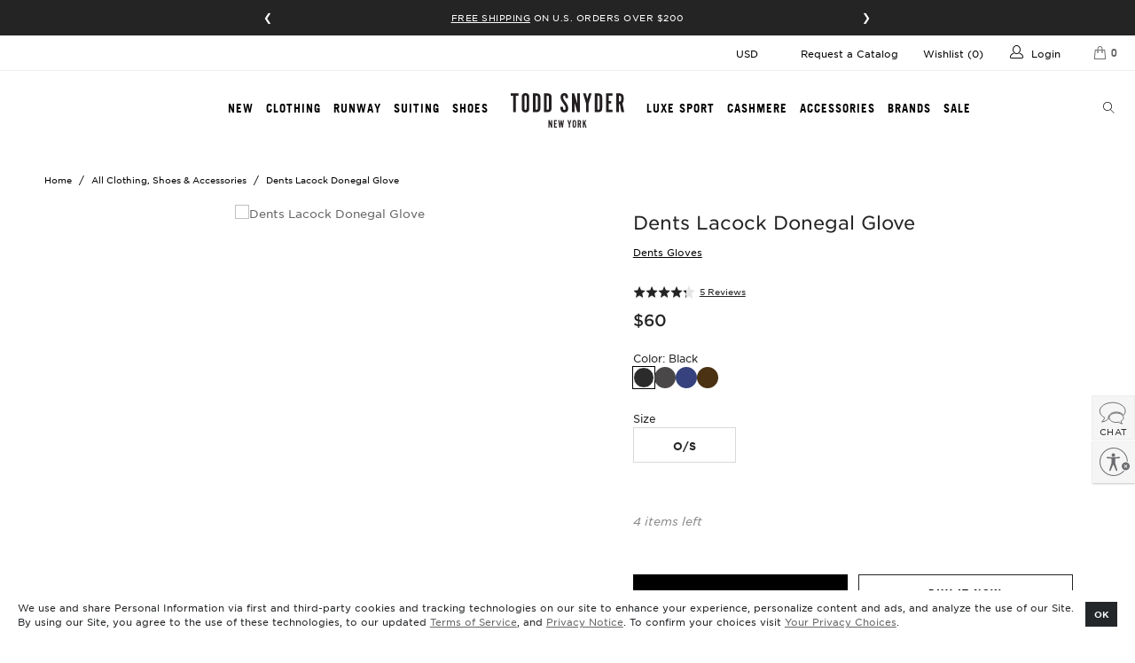

--- FILE ---
content_type: text/html; charset=utf-8
request_url: https://www.toddsnyder.com/collections/swatches-dentsdonegalglove
body_size: 64276
content:




 <!DOCTYPE html>
<html lang="en"> <head> <!-- Clarip logged in Script --> <script>
    
    const claripDNSSCustomerData = {
      "loggedIn": false,
      "source": "web",
      "firstName": "",
      "lastName": "",
      "email": "",
      "streetAddress": "",
      "city": "",
      "state": "",
      "zip": ""
    };</script> <!-- Malachyte --> <script>      
    
    window.ml_config = JSON.parse('{"pixel":{"endpoint":"https://api-todd-snyder.malachyte.com/v1/pixel-event","token":"AIzaSyDSW8jtWLn0sAjk8hLHuiHHgBDCgppuSI8"},"recommendation":{"endpoint":"https://api-todd-snyder.malachyte.com/v1/recommendations","token":"AIzaSyDSW8jtWLn0sAjk8hLHuiHHgBDCgppuSI8"}}');
    
    localStorage.setItem("mlk", "[base64]");
</script> <!-- Clarip DNSS Script --> <link rel="stylesheet" type="text/css" href="https://cdn.clarip.com/aeo/donotsell/assets/css/donotsell-extended.min.css"/> <script> var globalDnsDeployment = false; var claripHost = "aeo.clarip.com"; var claripCdnHost = "cdn.clarip.com"; var clientName = "aeo"; var clientIdentifier = 'd187eaa3086e55a3c2ce';</script> <script src="https://cdn.clarip.com/aeo/donotsell/assets/js/donotsell-block.min.js"></script> <!-- Clarip Cookie Script --><link rel="stylesheet" type="text/css" href="//cdn.clarip.com/aeo/cookieconsent/assets/css/cookieconsent.min.css" /><script src="//cdn.clarip.com/aeo/cookieconsent/assets/js/cookieconsent.min.js"></script> <script> var claripCdnHost = "cdn.clarip.com"; var claripClientName = "aeo"; var claripCookieConsentHost = "aeo.clarip.com"; var claripCookieManagerIdentifier = "01635ad4fdc7814b58d6";</script> <script src="//cdn.clarip.com/aeo/cookieconsent/assets/js/clarip-cookie-manager.min.js"></script> <script>
  function getParameterByName(name, url) {
    if (!url) {
      url = window.location.href;
    }

    name = name.replace(/[\[\]]/g, '\\$&');
    var regex = new RegExp('[?&]' + name + '(=([^&#]*)|&|#|$)'),
      results = regex.exec(url);
    if (!results) return null;
    if (!results[2]) return '';
    return decodeURIComponent(results[2].replace(/\+/g, ' '));
  }

  window.tsAbTests = window.tsAbTests || {};

  var abTestParam = getParameterByName('ts-ab');
  if (abTestParam) {
    var abTestParamArray = abTestParam.split(',');
    abTestParamArray.forEach(function (abTest) {
      var abTestArray = abTest.split(':');
      var abTestName = abTestArray[0];
      var abTestVariant = abTestArray[1];

      window.tsAbTests[abTestName] = abTestVariant;
    });
  }
</script> <!-- Optimizely Script --> <script src="https://cdn.optimizely.com/js/27258250036.js"></script> <meta charset="utf-8"> <meta http-equiv="cleartype" content="on"> <meta name="referrer" content="always"> <!-- Mobile Specific Metas --> <meta name="HandheldFriendly" content="True"> <meta name="viewport" content="width=device-width,initial-scale=1"> <meta name="theme-color" content="#ffffff"> <!-- Cheq Integration --> <script async src="https://ob.esnchocco.com/i/c59a81fe8cd48bd7574ee64280d9ddd8.js" class="ct_clicktrue"></script> <!-- end Cheq Integration --> <!-- Google Tag Manager -->
<script>(function(w,d,s,l,i){w[l]=w[l]||[];w[l].push({'gtm.start':
new Date().getTime(),event:'gtm.js'});var f=d.getElementsByTagName(s)[0],
j=d.createElement(s),dl=l!='dataLayer'?'&l='+l:'';j.async=true;j.src=
'https://www.googletagmanager.com/gtm.js?id='+i+dl;f.parentNode.insertBefore(j,f);
})(window,document,'script','dataLayer','GTM-KGM74DZ');</script>
<!-- End Google Tag Manager --> <script type="text/javascript" src="//connect.nosto.com/include/shopify-1861574" async></script>

    
         
<script>
  (function (r, e, o) {
    var w = window,
      d = document,
      t,
      s,
      x;
    w.tfcapi = t =
      w.tfcapi ||
      function () {
        t.q = t.q || [];
        t.q.push(arguments);
      };
    t('init', { storeKey: r, environment: e, ...o });
    x = d.getElementsByTagName('script')[0];
    s = d.createElement('script');
    s.type = 'text/javascript';
    s.async = true;
    s.crossorigin = 'anonymous';
    s.src = 'https://cdn.truefitcorp.com/fitrec/global/js/tf-integration.js?storeKey=' + r;
    x.parentNode.insertBefore(s, x);
    // Don't change anything above this line
  })('tsn', 'prod');

  if (Shopify.designMode) {
    document.addEventListener('DOMContentLoaded', () => {
      new MutationObserver(() => tfcapi('calculate')).observe(document.body, {
        childList: true,
        subtree: true,
      });
    });
  }

  function observeCartChanges() {
    const cartObserver = new PerformanceObserver((list) => {
      list.getEntries().forEach((entry) => {
        const isValidRequestType = ['xmlhttprequest', 'fetch'].includes(entry.initiatorType);
        const isCartChangeRequest = /\/cart\/add/.test(entry.name);
        if (isValidRequestType && isCartChangeRequest) {
          tfcapi('getToken', async (token) => {
            if (!token) {
              await fetch('https://setup.truefit.com/api/public/track/', {
                method: 'POST',
                keepalive: true,
                body: JSON.stringify({
                  additionalInfo: {
                    shop: window.Shopify.shop,
                  },
                  type: 'emptyTfcToken',
                  level: 'info',
                  timestamp: new Date().toISOString(),
                }),
                headers: {
                  'Content-Type': 'application/json',
                },
              });
              return;
            }
            const formData = new FormData();
            formData.append('attributes[_tfcToken]', token);
            await fetch(window.Shopify.routes.root + 'cart/update.js', {
              method: 'POST',
              keepalive: true,
              body: formData,
            });
          });
        }
      });
    });
    cartObserver.observe({ entryTypes: ['resource'] });
  }

  observeCartChanges();
</script> <script>
window.KiwiSizing = window.KiwiSizing === undefined ? {} : window.KiwiSizing;
KiwiSizing.shop = "todd-snyder.myshopify.com";


</script>
      
    
<!-- SearchSpring Integration --><script
  src="//cdn.searchspring.net/search/v3/js/searchspring.catalog.js?41qjf4"
  
    collection="267189944391"
  
  external="false"
>(() => {
  if (!window.SearchSpring || !window.SearchSpring.Catalog) {
    return;
  }

  const ss = window.SearchSpring.Catalog;

  // springboard generated variables
  const modules = {};
  modules.enabled = true;

  // springboard generated variables for autocomplete/default
  modules.autocomplete = {
    input: '[name="q"]',
    spellCorrection: true,
    language: 'en',
    action: '',
    autoPosition: false,
    limit: 6,
  };

  ss.importer.include('autocomplete2', modules.autocomplete);

  // springboard generated variables for slideout/default
  modules.slideout = {
    width: Infinity,
  };

  ss.importer.include('slideout', modules.slideout);

  var toddsnyder = {};

  if (ss.context.collection) {
    // Set category background filter
    ss.context.backgroundFilters['collection_id'] = ss.context.collection;

    // handle collection tags (filters)
    var tags = ss.context.tags;
    if (tags) {
      tags = tags.toLowerCase().replace(/-/g, '').replace(/ +/g, '').split('|');
      ss.context.backgroundFilters.ss_tags = tags;
    }
  }

  // -- START -- REGION CONFIG
  // Default region settings for template display
  // £#,###.##
  toddsnyder.region = {
    location: 'United States',
    code: 'USD',
    rate: 1,
    prefix: '$',
    decimal: 0,
    thousand: ',',
    cent: '.',
  };

  if (
    typeof Shopify == 'object' &&
    Shopify.currency &&
    Shopify.currency.active &&
    Shopify.currency.active != 'USD'
  ) {
    var currentRegion = Shopify.currency.active;

    // Updated non-specific region settings
    toddsnyder.region.code = currentRegion;
    toddsnyder.region.rate = Shopify.currency.rate;

    // Update region specific settings
    if (currentRegion == 'CAD') {
      // $#,###.##
      toddsnyder.region.location = 'Canada';
      toddsnyder.region.prefix = '$';
    } else if (currentRegion == 'EUR') {
      // €#.###,##
      toddsnyder.region.location = 'Europe';
      toddsnyder.region.prefix = '\u20AC';
      toddsnyder.region.thousand = '.';
      toddsnyder.region.cent = ',';
    } else if (currentRegion == 'GBP') {
      // $#,###.##
      toddsnyder.region.location = 'United Kingdom';
      toddsnyder.region.prefix = '\u00A3';
      toddsnyder.region.thousand = ',';
    } else if (currentRegion == 'AUD') {
      // $#,###.##
      toddsnyder.region.location = 'Australia';
      toddsnyder.region.prefix = '$';
    } else if (currentRegion == 'HKD') {
      // HK$#,###.##
      toddsnyder.region.location = 'Hong Kong';
      toddsnyder.region.prefix = 'HK$';
    } else if (currentRegion == 'JPY') {
      // ￥#,###.##
      toddsnyder.region.location = 'Japan';
      toddsnyder.region.prefix = '\uFFE5';
    } else if (currentRegion == 'NZD') {
      // $#,###.##
      toddsnyder.region.location = 'New Zealand';
      toddsnyder.region.prefix = '$';
    } else if (currentRegion == 'SGD') {
      // S$#,###.##
      toddsnyder.region.location = 'Singapore';
      toddsnyder.region.prefix = 'S$';
    }
  }
  // -- END -- REGION CONFIG

  function getParameterByName(name, url = window.location.href) {
    name = name.replace(/[\[\]]/g, '\\$&');
    var regex = new RegExp('[?&]' + name + '(=([^&#]*)|&|#|$)'),
      results = regex.exec(url);
    if (!results) return null;
    if (!results[2]) return '';
    return decodeURIComponent(results[2].replace(/\+/g, ' '));
  }

  // Change pricing logic depending on region
  function changePrice($scope) {
    angular.forEach($scope.results, function (result) {
      // Update prices with conversion rate
      if (toddsnyder.region.code != 'USD') {
        if (result.price) {
          var price = result.price * toddsnyder.region.rate;
          result.price = Math.ceil(price);
        }
        if (result.msrp) {
          var msrp = result.msrp * toddsnyder.region.rate;
          result.msrp = Math.ceil(msrp);
        }
      }
    });
  }

  function bannerToResult(banner) {
    return {
      uid: 'inlineBanner-index-' + banner.config.position.index,
      isInlineBanner: true,
      content: banner.value,
      trackKey: 'inlineBanner-index-' + banner.config.position.index,
    };
  }

  function chunkArray(myArray, chunk_size) {
    var index = 0;
    var arrayLength = myArray.length;
    var tempArray = [];

    for (index = 0; index <arrayLength; index += chunk_size) {
      myChunk = myArray.slice(index, index + chunk_size);
      // Do something if you want with the group
      tempArray.push(myChunk);
    }

    return tempArray;
  }

  function itemMatchesActiveFilters(item, filterSummary) {
    if (!item.filter || typeof item.filter !== 'string') {
      return false;
    }

    var parts = item.filter.split(':');
    if (parts.length <2) {
      return false;
    }

    var targetLabel = String(parts[0]).trim().toLowerCase();
    var targetValue = String(parts.slice(1).join(':')).trim().toLowerCase();

    return filterSummary.some(function (f) {
      if (
        !f ||
        typeof f.filterLabel !== 'string' ||
        typeof f.filterValue !== 'string'
      ) {
        return false;
      }
      return (
        f.filterLabel.trim().toLowerCase() === targetLabel &&
        String(f.filterValue).trim().toLowerCase() === targetValue
      );
    });
  }

  function updateInlinePromoImageHeights() {
    // Inline promo - match image height to products
    $('.item-row.promo-block').each(function () {
      var $container = $(this);
      var $imageContainer = $container.find('.ss-promo-img');
      var $video = $imageContainer.find('video');
      var $products = $container.find('.product-grid-item');
      var $lastProduct = $products.last();

      function updateImageHeight() {
        if ($(window).width() <799) {
          $imageContainer.height('');

          return;
        }

        if ($lastProduct.length > 0) {
          var $lastProductImage = $lastProduct.find('.product_image');

          if ($lastProductImage.length > 0) {
            $imageContainer.height(
              $lastProduct.position().top + $lastProductImage.height()
            );
          }
        }
      }

      updateImageHeight();

      $(window).on('resize', function () {
        updateImageHeight();
      });

      if ($video.length > 0) {
        $video
          .get(0)
          .play()
          .catch(function (error) {
            if (error.name === 'NotAllowedError') {
              $image = $video.siblings('img');

              if ($image.length > 0) {
                $video.hide();

                $image.show();
              }
            }
          });
      }
    });
  }

  ss.on('afterBootstrap', function ($scope) {
    $scope.filtersMode = window.tsJsModel.collectionFiltersMode || 'old';

    if (window.tsAbTests && (window.tsAbTests.filters === 'new' || window.tsAbTests.filters === 'old')) {
      $scope.filtersMode = window.tsAbTests.filters;
    }

    var productBadges =
      window.tsJsModel && window.tsJsModel.productBadges
        ? window.tsJsModel.productBadges.sort(function (a, b) {
            return parseFloat(b.priority) - parseFloat(a.priority);
          })
        : [];

    $scope.getProductBadge = function (productTags) {
      var badge = productBadges.find(function (productBadge) {
        const hasMatchingTag = productBadge.tags.some(function (tag) {
          return productTags.includes(tag);
        });

        return hasMatchingTag;
      });

      return badge;
    };

    $scope.$watchCollection('activeFilters', function (newValue, oldValue) {
      // disable on search
      if ($scope.q) {
        return;
      }

      if (!oldValue || !newValue) {
        return;
      }

      var oldFilters = Array.isArray(oldValue)
        ? oldValue.map(function (filter) {
            return {
              type: filter.facet.field,
              value: filter.value,
            };
          })
        : [];

      var newFilters = Array.isArray(newValue)
        ? newValue.map(function (filter) {
            return {
              type: filter.facet.field,
              value: filter.value,
            };
          })
        : [];

      if (JSON.stringify(oldFilters) !== JSON.stringify(newFilters)) {
        var sort = {
          type: $scope.sorting.current.field,
          value: $scope.sorting.current.direction,
        };

        document.dispatchEvent(
          new CustomEvent('ts:searchspring:filters:changed', {
            detail: {
              sort: sort,
              filters: newFilters,
              products: $scope.results,
            },
          })
        );
      }
    });

    $scope.$watchCollection('sorting', function (newValue, oldValue) {
      // disable on search
      if ($scope.q) {
        return;
      }

      if (
        oldValue &&
        newValue &&
        (oldValue.current.field !== newValue.current.field ||
          oldValue.current.direction !== newValue.current.direction)
      ) {
        var filters = Array.isArray($scope.activeFilters)
          ? $scope.activeFilters.map(function (filter) {
              return {
                type: filter.facet.field,
                value: filter.value,
              };
            })
          : [];

        var sort = {
          type: newValue.current.field,
          value: newValue.current.direction,
        };

        document.dispatchEvent(
          new CustomEvent('ts:searchspring:sort:changed', {
            detail: {
              sort: sort,
              filters: filters,
              products: $scope.results,
            },
          })
        );
      }
    });
  });

  ss.on('afterSearch', function ($scope) {
    var threeUpAbTestParameter = getParameterByName('3up-ab');

    $scope.productsPerRow = 4;

    if (window.tsJsModel.collectionProductsPerRowMetafield) {
      $scope.productsPerRow = parseInt(
        window.tsJsModel.collectionProductsPerRowMetafield
      );
    } else if (window.tsJsModel.collectionProductsPerRowSection) {
      $scope.productsPerRow = parseInt(
        window.tsJsModel.collectionProductsPerRowSection
      );
    }

    if (threeUpAbTestParameter === '1') {
      $scope.productsPerRow = 3;
    }
  });

  ss.on('afterSearch', function ($scope) {
    angular.forEach($scope.facets, function (facet) {
      // Create different limits for different facet types
      // For palette and grid types, this makes sure boxes fill the last row
      var facetType =
        facet.type == 'palette' || facet.type == 'grid' ? true : false;
      facet.limitCount = facetType ? 16 : 12;
    });
  });

  ss.on('afterSearch', function ($scope) {
    // ratings star classes
    var star = 'yotpo-icon-star';
    var halfStar = 'yotpo-icon-half-star';
    var emptyStar = 'yotpo-icon-empty-star';

    angular.forEach($scope.results, function (result, index) {
      // create array of ratings stars
      var rating = result.rating;
      if (rating) {
        var ratingArray = [];
        var fullStars = Math.floor(rating / 1);

        for (var i = 0; i <fullStars; i++) {
          ratingArray.push(star);
        }

        if (rating - fullStars >= 0.75) {
          ratingArray.push(star);
        } else if (rating - fullStars >= 0.3) {
          ratingArray.push(halfStar);
        }

        for (var i = ratingArray.length; i <5; i++) {
          ratingArray.push(emptyStar);
        }

        result.ratingArray = ratingArray;
      }

      result.primaryImageUrl = result.thumbnailImageUrl;
      result.secondaryImageUrl =
        result.images && result.images[1]
          ? result.images[1]
          : result.primaryImageUrl;

      if (result.images) {
        let primaryProductImageIndex;
        let secondaryProductImageIndex;

        if (window.tsJsModel) {
          if (
            typeof window.tsJsModel.primaryProductImageIndexSection === 'number'
          ) {
            primaryProductImageIndex =
              window.tsJsModel.primaryProductImageIndexSection;
          }

          if (
            typeof window.tsJsModel.secondaryProductImageIndexSection ===
            'number'
          ) {
            secondaryProductImageIndex =
              window.tsJsModel.secondaryProductImageIndexSection;
          }
        }

        if (window.tsAbTests) {
          if (
            !Number.isNaN(parseInt(window.tsAbTests['plp-primary-image-index']))
          ) {
            primaryProductImageIndex =
              window.tsAbTests['plp-primary-image-index'];
          }

          if (
            !Number.isNaN(
              parseInt(window.tsAbTests['plp-secondary-image-index'])
            )
          ) {
            secondaryProductImageIndex =
              window.tsAbTests['plp-secondary-image-index'];
          }
        }

        if (
          !Number.isNaN(parseInt(primaryProductImageIndex)) &&
          result.images[primaryProductImageIndex]
        ) {
          result.primaryImageUrl = result.images[primaryProductImageIndex];
        }

        if (
          !Number.isNaN(parseInt(secondaryProductImageIndex)) &&
          result.images[secondaryProductImageIndex]
        ) {
          result.secondaryImageUrl = result.images[secondaryProductImageIndex];
        }
      }

      if (result.primaryImageUrl.includes('x.jpg?v=')) {
        result.primaryImageUrl =
          $scope.productsPerRow <4
            ? result.primaryImageUrl.replace('_800x.jpg?v=', '_640x.jpg?v=')
            : result.primaryImageUrl.replace('_800x.jpg?v=', '_480x.jpg?v=');
      } else {
        result.primaryImageUrl =
          $scope.productsPerRow <4
            ? result.primaryImageUrl.replace('.jpg?v=', '_640x.jpg?v=')
            : result.primaryImageUrl.replace('.jpg?v=', '_480x.jpg?v=');
      }

      if (result.secondaryImageUrl.includes('x.jpg')) {
        result.secondaryImageUrl =
          $scope.productsPerRow <4
            ? result.secondaryImageUrl.replace('800x.jpg?v=', '640x.jpg?v=')
            : result.secondaryImageUrl.replace('800x.jpg?v=', '480x.jpg?v=');
      } else {
        result.secondaryImageUrl =
          $scope.productsPerRow <4
            ? result.secondaryImageUrl.replace('.jpg?v=', '_640x.jpg?v=')
            : result.secondaryImageUrl.replace('.jpg?v=', '_480x.jpg?v=');
      }

      result.positionIndex = index;
    });
  });

  // Get and set swatches
  ss.on('afterSearch', function ($scope) {
    if (window.themeSwatchData && $scope.results.length) {
      angular.forEach($scope.results, function (result) {
        if (
          window.themeSwatchData[result.uid] &&
          window.themeSwatchData[result.uid].swatches
        ) {
          result.swatchesCount =
            window.themeSwatchData[result.uid].swatches.length;
        }
      });
    }

    if (window.themeCollectionPromos && window.themeCollectionPromos.length) {
      var promosParameter = getParameterByName('promos');
      var promosAbTestParameter = getParameterByName('promos-ab');

      $scope.collectionPromos = window.themeCollectionPromos.filter(function (
        promo
      ) {
        if (promosAbTestParameter === '0') {
          return false;
        }

        if (promosParameter === 'inactive') {
          return promo.enable === 0 || promo.enable === '0';
        } else if (promosParameter === 'all') {
          return true;
        }

        return promo.enable === 1 || promo.enable === '1';
      });

      var currentPage = $scope.pagination.currentPage;

      // Check if multiple filter-specific promos match across all positions
      $scope.hasMultipleMatchingPromos = function () {
        if (
          !Array.isArray($scope.filterSummary) ||
          $scope.filterSummary.length === 0
        ) {
          return false;
        }

        var matchingPromosCount = $scope.collectionPromos.filter(function (
          item
        ) {
          return itemMatchesActiveFilters(item, $scope.filterSummary);
        }).length;

        return matchingPromosCount > 1;
      };

      $scope.getPromo = function ($index) {
        if (
          $scope.sorting.current.label != 'Newest' ||
          $scope.productsPerRow !== 4
        ) {
          return undefined;
        }

        var hasActiveFilters =
          Array.isArray($scope.filterSummary) &&
          $scope.filterSummary.length > 0;

        // If multiple filter-specific promos match anywhere, don't show any
        if (hasActiveFilters && $scope.hasMultipleMatchingPromos()) {
          return undefined;
        }

        let promo;

        if (hasActiveFilters) {
          // Find promo at this position that matches the active filters
          promo = $scope.collectionPromos.find(function (item) {
            var itemPage = parseInt(item.page) || 1;

            return (
              item.position == $index + 1 &&
              currentPage === itemPage &&
              itemMatchesActiveFilters(item, $scope.filterSummary)
            );
          });
        } else {
          // When no filters are active, find promo WITHOUT a filter field
          promo = $scope.collectionPromos.find(function (item) {
            var itemPage = parseInt(item.page) || 1;

            return (
              item.position == $index + 1 &&
              currentPage === itemPage &&
              !item.filter
            );
          });
        }

        if (!promo) {
          return undefined;
        }

        if (promo.video) {
          promo.videoSourceHtml =
            '<source src="' + promo.video + '" type="video/mp4" />';
        }

        // Add unique trackKey to force re-render when promo changes
        var promoId = promo.cf_id || promo.id || promo.position;
        var filterKey = hasActiveFilters ? '-filtered' : '-unfiltered';
        promo.promoTrackKey = 'promo-' + promoId + filterKey + '-' + $index;

        return promo;
      };
    }

    if (
      window.collectionParentCollections &&
      window.collectionParentCollections.length
    ) {
      $scope.parentCollections = window.collectionParentCollections.map(
        function (collection, index) {
          collection.go = function (e) {
            if (index !== 0) {
              e.preventDefault();
              var prevCollection =
                window.collectionParentCollections[index - 1];
              var url = prevCollection.url + window.location.hash;
              url = url.replace(/(\?|\&)page=\d/, '').replace();
              window.location.href = url;
            }
          };

          return collection;
        }
      );
    }
  });

  ss.on('afterSearch', function ($scope) {
    // Check if there is more than one page (for head title logic)
    $scope.pagination.multiplePages = true;
    if ($scope.pagination.totalResults <= $scope.pagination.perPage) {
      $scope.pagination.multiplePages = false;
    }

    // hide results count on category pages
    if (ss.context.collection) {
      $scope.hide = true;
    }

    // Set default image url
    $scope.results.defaultImage =
      '//cdn.searchspring.net/ajax_search/img/default_image.png';

    $scope.toddsnyder = toddsnyder;

    angular.forEach($scope.results, function (result) {
      // If no thumbnail image, set default image
      if (!result.thumbnailImageUrl) {
        result.thumbnailImageUrl = $scope.results.defaultImage;
      }

      if ($scope.getProductBadge) {
        result.ss_badge = $scope.getProductBadge(result.tags);
      }
    });

    // Change region price
    changePrice($scope);

    // Show nosto snippet if there are no search results
    var nostoElement = document.getElementById('nosto-search');
    if (nostoElement) {
      nostoElement.style.display =
        nostoElement && $scope.results.length === 0 ? 'block' : 'none';
    }
  });

  // Loops through products and if the current page is a collection modifies the
  // product URLs to include the collection path as part of the URL.
  ss.on('afterSearch', function ($scope) {
    var collectionMatch = window.location.pathname.match(
      /\/collections\/([^\/]+)/
    );

    if (!collectionMatch || !collectionMatch[1]) {
      return;
    }

    var collection = collectionMatch[1];

    angular.forEach($scope.results, function (result) {
      result.url = result.url.replace(
        '/products/',
        '/collections/' + collection + '/products/'
      );
    });
  });

  // Set a new unique key for 'track by', used to reset display to reload swatches
  ss.on('afterSearch', function ($scope) {
    var time = new Date().getTime();
    angular.forEach($scope.results, function (result) {
      result.trackKey = result.uid + time;
    });
  });

  // Promo message
  ss.on('afterSearch', function ($scope) {
    if (
      window.tsJsModel &&
      window.tsJsModel.collectionPromoMessage &&
      window.tsJsModel.collectionPromoMessage.enabled === true &&
      window.tsJsModel.collectionPromoMessage.text
    ) {
      $scope.results = $scope.results.map(function (result) {
        var tags = String(window.tsJsModel.collectionPromoMessage.tag)
          .split(',')
          .map(function (tag) {
            return tag.trim();
          })
          .filter(function (tag) {
            return tag;
          });

        if (
          tags.length === 0 ||
          tags.some(function (tag) {
            return result.tags.includes(tag);
          })
        ) {
          result.promoMessage = window.tsJsModel.collectionPromoMessage.text;
        }

        return result;
      });
    }
  });

  // Inline Banners
  ss.on('afterSearch', function ($scope) {
    if (
      $scope.pagination.totalResults &&
      $scope.merchandising.content.inline &&
      !$scope.filterSummary.length
    ) {
      // for banner positions beyond pagination index
      var tailBanners = [];

      var adjustedBegin = $scope.pagination.begin - 1;
      var end = $scope.pagination.end;

      $scope.merchandising.content.inline
        .sort(function (a, b) {
          return a.config.position.index - b.config.position.index;
        })
        .filter(function (banner) {
          var index = banner.config.position.index;

          if (index >= adjustedBegin) {
            if (index <= end - 1) {
              return true;
            } else {
              tailBanners.push(bannerToResult(banner));
            }
          }
        })
        .map(function (banner) {
          var adjustedIndex = banner.config.position.index - adjustedBegin;

          $scope.results.splice(adjustedIndex, 0, bannerToResult(banner));
        });

      var totalResults = Math.min($scope.pagination.totalResults, end);
      var missingResults =
        totalResults - (adjustedBegin + $scope.results.length);
      if (missingResults) {
        var lastPage = $scope.pagination.nextPage == 0;

        var sliceStart = 0;
        if (lastPage) {
          sliceStart = tailBanners.length - missingResults;
        }

        var missingBanners = tailBanners.slice(
          sliceStart,
          sliceStart + missingResults
        );
        angular.forEach(missingBanners, function (missingBanner) {
          $scope.results.push(missingBanner);
        });
      }
    }
  });

  ss.on('afterSearch', function ($scope) {
    $scope.context = $scope.context || {};

    if (
      $scope.context.collection_filters_to_include &&
      !Array.isArray($scope.context.collection_filters_to_include)
    ) {
      $scope.context.collection_filters_to_include =
        $scope.context.collection_filters_to_include
          .split(',')
          .filter((i) => !!i.trim());
      var obj = {};
      var key = [];
      var value = [];

      angular.forEach(
        $scope.context.collection_filters_to_include,
        function (filter) {
          key.push(filter.split(':')[0]);
          value.push(filter.split(':')[1]);
        }
      );

      angular.forEach(key, function (k, ki) {
        k = k.trim();
        value[ki] = value[ki].trim();

        if (obj[k]) {
          if (obj[k].indexOf(value[ki]) == -1) {
            obj[k].push(value[ki]);
          }
        } else {
          obj[k] = [value[ki]];
        }
      });
      $scope.context.filterValues = obj;
    }

    $scope.activeFilters = [];

    angular.forEach($scope.facets, function (facet) {
      if (facet.facet_active) {
        angular.forEach(facet.values, function (filter) {
          if (filter.active) {
            $scope.activeFilters.push(
              Object.assign(filter, {
                facet: facet,
              })
            );
          }
        });
      }

      if (
        $scope.context.filterValues &&
        $scope.context.filterValues[facet.label]
      ) {
        angular.forEach(facet.values, function (v, i) {
          if ($scope.context.filterValues[facet.label].indexOf(v.value) == -1) {
            facet.values[i].remove = true;
          }
        });
      }
    });

    var currentPage = $scope.pagination.currentPage;

    $scope.resultsWithPromos = $scope.results;

    if (
      window.themeCollectionInlineBanners &&
      window.themeCollectionInlineBanners.length > 0
    ) {
      var hasActiveFilters =
        Array.isArray($scope.filterSummary) && $scope.filterSummary.length > 0;

      // Check if multiple filter-specific banners match across all positions
      var hasMultipleMatchingBanners = false;
      if (hasActiveFilters) {
        var matchingBannersCount = window.themeCollectionInlineBanners.filter(
          function (banner) {
            return itemMatchesActiveFilters(banner, $scope.filterSummary);
          }
        ).length;
        hasMultipleMatchingBanners = matchingBannersCount > 1;
      }

      // If multiple filter-specific banners match anywhere, don't show any
      if (!hasMultipleMatchingBanners) {
        // Group banners by position
        var bannersByPosition = {};
        window.themeCollectionInlineBanners.forEach(function (banner) {
          var bannerPage = parseInt(banner.page) || 1;
          if (currentPage === bannerPage) {
            var position = parseInt(banner.position);
            if (!bannersByPosition[position]) {
              bannersByPosition[position] = [];
            }
            bannersByPosition[position].push(banner);
          }
        });

        // Process each position
        Object.keys(bannersByPosition).forEach(function (position) {
          var bannersAtPosition = bannersByPosition[position];
          var bannerToShow;

          if (hasActiveFilters) {
            // Find banner at this position that matches the active filters
            bannerToShow = bannersAtPosition.find(function (banner) {
              return itemMatchesActiveFilters(banner, $scope.filterSummary);
            });
          } else {
            // When no filters are active, find banner WITHOUT a filter field
            bannerToShow = bannersAtPosition.find(function (banner) {
              return !banner.filter;
            });
          }

          if (bannerToShow) {
            var bannerIndex = parseInt(bannerToShow.position) - 1;
            $scope.resultsWithPromos.splice(bannerIndex, 0, {
              content: bannerToShow.content,
              isInlineBanner: true,
              trackKey: 'inlineBanner-index-' + bannerIndex,
              uid: 'inlineBanner-index-' + bannerIndex,
            });
          }
        });
      }
    }

    $scope.resultsWithPromosChunks = chunkArray(
      $scope.resultsWithPromos,
      $scope.productsPerRow
    );
  });

  ss.on('afterSearch', function ($scope) {
    angular.forEach($scope.filterSummary, function (filter) {
      if (filter.filterValue == '4 to 4') {
        filter.filterValue = '4';
      }
      if (filter.filterValue == '3 to 3') {
        filter.filterValue = '3';
      }
      if (filter.filterValue == '2 to 2') {
        filter.filterValue = '2';
      }
      if (filter.filterValue == '0 to 1') {
        filter.filterValue = '1';
      }
    });
  });

  ss.on('domReady', function () {
    var hash = location.hash;
    location.hash = '#';
    location.hash = hash;

    // Custom hash scroll
    var customHashMatch = location.hash.match(/#(.+?)\/.+/);
    if (customHashMatch !== null && customHashMatch[1]) {
      var customHash = customHashMatch[1];
      var customHashElement = document.getElementById(customHash);

      if (customHashElement) {
        if ('scrollRestoration' in history) {
          history.scrollRestoration = 'manual';
        }
        customHashElement.scrollIntoView();
      }
    }

    // Initialize the Swatches Click functions, from their JS
    if (typeof $ === 'function' && typeof themeComponent === 'function') {
      $('.product-grid-item__swatches').html('');
      $('[data-product-grid-item]').each(themeComponent(theme.productSwatches));
    }

    updateInlinePromoImageHeights();
  });

  ss.on('domReady', function () {
    var fourStars = document.getElementById('rating-stars-4');
    if (fourStars) {
      fourStars.style.width = '75%';
    }

    var threeStars = document.getElementById('rating-stars-3');
    if (threeStars) {
      threeStars.style.width = '55%';
    }

    var twoStars = document.getElementById('rating-stars-2');
    if (twoStars) {
      twoStars.style.width = '37%';
    }

    var oneStar = document.getElementById('rating-stars-1');
    if (oneStar) {
      oneStar.style.width = '18%';
    }
  });

  ss.on('domReady', function () {
    var productGridItemSecondaryImages = document.querySelectorAll(
      '.ss-product-wrapper .product-grid-item .image__container:nth-child(2)'
    );

    productGridItemSecondaryImages.forEach(function (container) {
      container.classList.add('image-loading');

      $(document).on('lazyloaded', function (e) {
        $(e.target).parent('.image__container').addClass('image-loaded');
      });
    });
  });

  ss.on('domReady', function () {
    document.dispatchEvent(new Event('ts:searchspring:dom:ready'));

    var searchspringContent = document.getElementById('searchspring-content');

    if (searchspringContent) {
      searchspringContent.style.minHeight = '0';
    }
  });
})();
</script>
<!-- END SearchSpring --> <!-- Stylesheet --> <link rel="stylesheet" href="//cdn.searchspring.net/ajax_search/sites/41qjf4/css/41qjf4.css"> <!-- AutoComplete --> <script type="text/ss-template" name="AutoComplete" target="[ss-autocomplete]"> <div class="ss-ac-container ss-flex-wrap" ng-show="ac.visible" ng-class="{'no-terms': ac.terms.length == 0}"> <div class="ss-ac-terms" ng-show="ac.terms"> <div class="ss-list"> <div ng-repeat="term in ac.terms | limitTo:4" class="ss-list-option" ng-class="{'ss-active': term.active}"> <a ng-bind-html="term.label | trusted" ss-no-ps ss-nav-selectable ng-focus="term.preview()" href="{{ term.url }}" class="ss-list-link"></a></div></div></div> <div class="ss-ac-facets" ng-show="ac.facets"> <div class="ss-ac-facets-row"> <div ng-repeat="facet in ac.facets | filter:{ type: '!slider' } | limitTo:3" ng-switch="facet.type" ng-if="facet.values.length" id="ss-ac-{{ facet.field }}" class="ss-ac-facet-container ss-ac-facet-container-{{ (facet.type && (facet.type != 'hierarchy' || facet.type != 'slider')) ? facet.type : 'list' }}"> <h4 class="ss-title">{{ facet.label }}</h4> <div ng-switch-default class="ss-list"> <div ng-repeat="value in facet.values | limitTo:5" class="ss-list-option" ng-class="{'ss-active': value.active}"> <a href="{{ value.url }}" ss-no-ps ss-nav-selectable ng-focus="value.preview()" class="ss-list-link">
                  {{ value.label }}</a></div></div></div></div> <div ng-if="ac.merchandising.content.left.length > 0" id="ss-ac-merch-left" class="ss-ac-merchandising" ss-merchandising="ac.left"></div></div> <div class="ss-ac-results"> <h4 class="ss-title">Product Suggestions</h4> <div ng-if="ac.merchandising.content.header.length > 0" id="ss-ac-merch-header" class="ss-ac-merchandising" ss-merchandising="ac.header"></div> <div ng-if="ac.merchandising.content.banner.length > 0" id="ss-ac-merch-banner" class="ss-ac-merchandising" ss-merchandising="ac.banner"></div> <div ng-if="ac.results.length" class="ss-ac-item-container ss-flex-wrap"> <article class="ss-ac-item" ng-repeat="result in ac.results | limitTo:ac.pagination.perPage"> <div ng-if="result.isInlineBanner" class="ss-inline-banner" ng-bind-html="result.content | trusted"></div> <a ng-if="!result.isInlineBanner" ng-href="{{ result.url }}" ss-no-ps ss-nav-selectable> <div class="ss-ac-item-image"> <div class="ss-image-wrapper" ng-style="{'background-image': 'url(' + (result.thumbnailImageUrl ? result.thumbnailImageUrl : '//cdn.searchspring.net/ajax_search/img/default_image.png') + ')'}" alt="{{ result.name }}" title="{{ result.name }}"></div></div> <div class="ss-ac-item-details"> <p class="ss-ac-item-name">{{ result.name | truncate:40:'&hellip;' }}</p> <p class="ss-ac-item-price"> <span class="ss-ac-item-regular" ng-class="{'ss-ac-item-on-sale': result.msrp && (result.msrp * 1) > (result.price * 1)}">{{ result.price | currency : toddsnyder.region.prefix : toddsnyder.region.decimal : toddsnyder.region.thousand : toddsnyder.region.cent }}</span> <span ng-if="result.msrp && (result.msrp * 1) > (result.price * 1)" class="ss-ac-item-msrp">{{ result.msrp | currency : toddsnyder.region.prefix : toddsnyder.region.decimal : toddsnyder.region.thousand : toddsnyder.region.cent }}</span></p></div></a></article></div> <div ng-if="ac.merchandising.content.footer.length > 0" id="ss-ac-merch-footer" class="ss-ac-merchandising" ss-merchandising="ac.footer"></div> <div ng-if="!ac.results.length" class="ss-ac-no-results"> <p>No results found for "{{ ac.q }}". Please try another search.</p></div></div> <div class="ss-ac-see-more"> <a href="{{ ac.location.remove('perpage').url() }}" ng-click="ac.visible = false;" class="ss-ac-see-more-link ss-title" ss-nav-selectable ss-no-ps>
          See {{ ac.pagination.totalResults }} {{ ac.breadcrumbs.length > 1 ? 'filtered' : '' }} result{{ ac.pagination.totalResults > 1 ? 's' : '' }} for "{{ ac.q }}"</a></div></div></script> <!-- SearchSpring Sidebar --> <script type="text/ss-template" name="SearchSpring Sidebar" module="search" target="#searchspring-sidebar"> <div
      class="ss-sidebar-container collection-ss__sidebar sidebar two columns toggle-all--true medium-down--one-whole"
      ng-if="filtersMode === 'old'"
    > <div class="sidebar-wrap"> <div ng-if="filterSummary.length" class="ss-sidebar-clear"></div> <div ng-if="facets.length === 0" class="ss-filter-messages"></div> <div ng-if="facets.length" class="ss-facets"></div></div></div></script> <!-- Filter Messages --> <script type="text/ss-template" name="Filter Messages" target=".ss-filter-messages"> <p ng-if="pagination.totalResults === 0 && filterSummary.length === 0" class="ss-filter-message-content">
      There are no results to refine. If you need additional help, please try our search "<strong>Suggestions</strong>".</p> <p ng-if="pagination.totalResults === 0 && filterSummary.length" class="ss-filter-message-content">
      If you are not seeing any results, try removing some of your selected filters.</p> <p ng-if="pagination.totalResults && filterSummary.length === 0" class="ss-filter-message-content">
      There are no filters to refine by.</p></script> <!-- Facets --> <script type="text/ss-template" name="Facets" target=".ss-facets"> <div ng-repeat="facet in facets" ng-switch="facet.type" id="ss-{{ facet.field }}" class="ss-facet-container ss-facet-container-{{ facet.type ? facet.type : 'list' }} sidebar-block" ng-class="{'ss-expanded': !facet.collapse, 'ss-collapsed': facet.collapse}"> <div class="sidebar__collection-filter ss-facet-options"> <h4 class="ss-title ss-pointer" ng-click="facet.collapse = !facet.collapse" ng-class="{'active': facet.collapse}">{{ facet.label }}<span class="right icon-sidebar-down-arrow"></span></h4> <ul ng-switch-when="palette" class="toggle_list ss-list ss-scrollbar" ng-style="{'display': facet.collapse ? 'block': 'none'}"> <div class="filter-all-tags color-filter--true"> <li ng-repeat="value in facet.values"> <a ng-class="{'active': value.active}"> <label for="{{ value.label }}" ng-click="value.go()"> <input type="checkbox" value="black" name="color__{{ value.value }}" id="color__{{ value.value }}" class="styled-checkbox" style="background-color: {{ value.value }}">{{ value.label }}</label></a></li></div> <div class="filter-active-tag color-filter--true"></div></ul> <ul ng-switch-default class="toggle_list ss-list ss-scrollbar" ng-style="{'display': facet.collapse ? 'block': 'none'}"> <div class="filter-all-tags color-filter--false"> <li ng-repeat="value in facet.values" ng-if="!value.remove"> <a ng-if="facet.field !== 'ss_rating'" ng-class="{'active': value.active}"> <label for="{{ value.label }}" ng-click="value.go()"> <input type="checkbox" value="dress-shirts" name="{{ value.label }}">{{ value.label }} ({{ value.count }})</label></a> <a ng-if="facet.field === 'ss_rating'" href="{{ value.url }}" class="yotpo ss-rating" ng-class="{'active': value.active}"> <label for="{{ value.label }}" ng-click="value.go()"> <input type="checkbox"> <div data-oke-reviews-version="2.14.5" class="okeReviews okeReviews--theme"> <div
                      class="okeReviews-reviewsSummary js-okeReviews-reviewsSummary"
                      data-oke-ga-click-action="Star Rating Summary Click"
                      data-oke-ga-click-label="Irish Sea Soft Linen Camp Collar Short Sleeve Shirt in Oak Moss"
                    > <div class="okeReviews-reviewsSummary-starRating"> <span class="okeReviews-starRating okeReviews-starRating--small"> <span class="okeReviews-a11yText">Rated 5.0 out of 5</span> <span class="okeReviews-starRating-indicator" role="presentation"> <span class="okeReviews-starRating-indicator-layer"></span> <span id="rating-stars-{{ value.label}}"class="okeReviews-starRating-indicator-layer okeReviews-starRating-indicator-layer--foreground" style="width: 100%"></span> <span class="rating-count">{{ value.label }} Star{{ value.label == '1' ? '' : 's' }}</span></span></span></div></div></div></label></a></li></div> <div class="filter-active-tag color-filter--false"></div></ul></div></div> <div ng-if="merchandising.content.left.length > 0" id="ss-merch-left" class="ss-merchandising" ss-merchandising="left"></div></script> <!-- Collection filters --> <script type="text/ss-template" name="Collection meta &amp; filters" target=".ss-collection-meta"> <div class="section_select" ng-if="filtersMode === 'old'"> <select ng-if="pagination.totalResults" class="sort_by" ng-model="sorting.current" ng-options="option.label for option in sorting.options"></select></div> <div class="collection-meta__controls collection-meta__controls--original" ng-if="filtersMode === 'old'"> <button ng-if="pagination.totalResults && facets.length > 0" class="ss-slideout-button ss-button ss-pointer" type="button" slideout=".ss-collection-slideout-filters">Filter</button> <div ng-if="pagination.totalResults && slideout.triggered" class="collection-filters__controls ss-mobile-sorting" style="display: block;"> <div class="collection-filters__mobile-sort"> <label class="collection-filters__dropdown-label">
            {{ sorting.current.label || 'Sort' }} <select class="collection-filters__dropdown sort_by" ng-model="sorting.current" ng-options="option.label for option in sorting.options"></select></label></div></div></div> <div class="collection-meta__controls" ng-if="filtersMode === 'new'"> <button ng-if="pagination.totalResults && facets.length > 0" class="collection-meta__control" type="button" slideout=".ss-collection-slideout-filters"> <svg viewBox="0 0 13 10" fill="none" xmlns="http://www.w3.org/2000/svg"> <path d="M5.622 7.496V.63c0-.176.061-.325.183-.447A.608.608 0 0 1 6.252 0c.176 0 .324.061.446.183s.183.27.183.447v6.866h.615c.176 0 .325.061.447.183s.183.271.183.447a.59.59 0 0 1-.183.432.608.608 0 0 1-.447.183h-.615v.63a.608.608 0 0 1-.183.446.608.608 0 0 1-.446.183.608.608 0 0 1-.447-.183.608.608 0 0 1-.183-.447v-.63h-.615a.608.608 0 0 1-.446-.182.59.59 0 0 1-.183-.432c0-.176.06-.325.183-.447a.608.608 0 0 1 .446-.183h.615ZM10 1.245V.63c0-.176.061-.325.183-.447A.608.608 0 0 1 10.63 0a.59.59 0 0 1 .431.183c.123.122.184.27.184.447v.615h.63c.175 0 .324.06.446.183.122.122.183.27.183.446a.607.607 0 0 1-.183.447.607.607 0 0 1-.447.183h-.63V9.37a.608.608 0 0 1-.182.447.59.59 0 0 1-.432.183.608.608 0 0 1-.447-.183A.608.608 0 0 1 10 9.37V2.504h-.63a.59.59 0 0 1-.431-.183.608.608 0 0 1-.184-.447c0-.176.061-.324.184-.446a.59.59 0 0 1 .431-.183H10ZM2.504 3.119h.63a.59.59 0 0 1 .431.183c.122.122.183.27.183.446a.608.608 0 0 1-.183.447.59.59 0 0 1-.432.183h-.63V9.37a.608.608 0 0 1-.182.447.608.608 0 0 1-.447.183.59.59 0 0 1-.432-.183.608.608 0 0 1-.183-.447V4.378H.63a.608.608 0 0 1-.446-.183A.608.608 0 0 1 0 3.748c0-.176.061-.324.183-.446a.608.608 0 0 1 .447-.183h.63V.629c0-.175.06-.324.182-.446A.59.59 0 0 1 1.874 0c.176 0 .325.061.447.183s.183.27.183.447v2.489Z" fill="currentColor" /></svg> <span>Filters</span></button> <button ng-if="pagination.totalResults" class="collection-meta__control" type="button" slideout=".ss-collection-slideout-sort"> <svg viewBox="0 0 12 10" fill="none" xmlns="http://www.w3.org/2000/svg"> <path d="M0 5.82V4.18h8v1.64H0ZM0 0h12v1.68H0V0Zm0 10V8.32h4V10H0Z" fill="currentColor" /></svg> <span>Sort</span></button></div> <div class="collection-meta__result-count" ng-if="pagination.totalResults > 0">{{ pagination.totalResults }} Results</div></script> <!-- Results & No Results --> <script type="text/ss-template" name="Results &amp; No Results" module="search" target="#searchspring-content"> <div class="collection-content-container columns"> <header class="ss-header-container"> <h3 ng-if="pagination.totalResults && !hide" class="ss-title ss-results-title">
          Showing <span ng-if="pagination.multiplePages" class="ss-results-count-range">{{ pagination.begin }} - {{ pagination.end }}</span> {{ pagination.multiplePages ? 'of' : '' }} <span class="ss-results-count-total">{{ pagination.totalResults }}</span> result{{ pagination.totalResults == 1 ? '' : 's' }} {{ q ? ' for ' : '' }} <span ng-if="q" class="ss-results-query">"{{ q }}"</span></h3> <h3 ng-if="pagination.totalResults === 0" class="ss-title ss-results-title ss-no-results-title">
          No results {{ q ? 'for' : '' }} <span ng-if="q" class="ss-results-query">"{{ q }}"</span> found.</h3> <div ng-if="originalQuery" class="ss-oq">
          Search instead for "<a class="ss-oq-link" href="{{ originalQuery.url }}">{{ originalQuery.value }}</a>"</div> <div ng-if="merchandising.content.header.length > 0" id="ss-merch-header" class="ss-merchandising" ss-merchandising="header"></div></header> <div ng-if="pagination.totalResults" class="ss-results"></div> <div ng-if="pagination.totalPages > 1" class="ss-toolbar ss-toolbar-bottom"> <div class="sixteen columns"> <div class="sixteen columns"> <div class="ss-pagination"></div></div></div></div> <div ng-if="pagination.totalResults === 0" class="ss-no-results"></div></div></script> <!-- Results --> <script type="text/ss-template" name="Results" target=".ss-results"> <div ng-if="filterSummary.length && (slideout.triggered || facets.horizontal)" class="ss-summary ss-summary-horizontal"></div> <div ng-if="!slideout.triggered && facets.horizontal" class="ss-facets-horizontal"></div> <div class="ss-toolbar ss-toolbar-top"></div> <div ng-if="merchandising.content.banner.length > 0" id="ss-merch-banner" class="ss-merchandising" ss-merchandising="banner"></div> <div itemtype="//schema.org/ItemList" class="ss-item-container product-list collection-matrix clearfix equal-columns--clear equal-columns--outside-trim"></div> <div ng-if="merchandising.content.footer.length > 0" id="ss-merch-footer" class="ss-merchandising" ss-merchandising="footer"></div></script> <!-- Results - Items --> <script type="text/ss-template" name="Results - Items" target=".ss-results .ss-item-container"> <div ng-if="productsPerRow === 4" class="item-row" ng-repeat="row in resultsWithPromosChunks track by $index" id="{{ getPromo($index) !== undefined && getPromo($index).cf_id }}" ng-class="{'promo-block': getPromo($index) !== undefined, 'promo-block--right': getPromo($index).layout == 'right'}"> <div class="ss-promo-img" ng-if="getPromo($index) !== undefined" ng-key="getPromo($index).promoTrackKey"> <div class="ss-promo-img__image"> <div class="ss-promo-img__overlay" ng-if="getPromo($index).image_overlay_enable" style="background-color: {{getPromo($index).image_overlay_color || '#000'}}; opacity: {{getPromo($index).image_overlay_transparency / 100.0}};"></div> <video ng-if="getPromo($index).video" muted autoplay loop playsinline ng-attr-poster="{{getPromo($index).image}}" ng-bind-html="getPromo($index).videoSourceHtml | trusted"></video> <img ng-src="{{getPromo($index).image}}" height="1700" data-sizes="auto" width="1160" sizes="580px" alt="{{getPromo($index).image_alt}}" loading="{{$index <1 ? 'eager' : 'lazy'}}" ng-style="{ display: getPromo($index).video ? 'none' : 'block' }"> <div class="ss-promo-img__content ss-promo-img__content--position-{{getPromo($index).text_position || 'center'}} ss-promo-img__content--align-{{getPromo($index).text_align || 'center'}} ss-promo-img__content--size-{{getPromo($index).text_size || 'large'}}{{ getPromo($index).text_within_image_mobile == 1 ? ' ss-promo-img__content--text-within-image-mobile' : '' }}"> <div class="ss-promo-img__content-inner"> <h2 ng-if="getPromo($index).title" class="ss-promo-img__title" ng-bind-html="getPromo($index).title | trusted"></h2> <div ng-if="getPromo($index).text" class="ss-promo-img__text" ng-bind-html="getPromo($index).text | trusted"></div> <a ng-if="getPromo($index).shop_the_look_collection" href="/collections/{{ getPromo($index).shop_the_look_collection }}"
                            class="ss-promo-img__button button-alt button-alt--white shop-the-look-button js-quickshop-button"
                            data-quickshop-button-title="{{ getPromo($index).button_text || 'Shop The Look' }}"
                            data-quickshop-button-collection="{{ getPromo($index).shop_the_look_collection }}"
                            data-quickshop-button-product="{{ getPromo($index).shop_the_look_product }}"
                          >{{ getPromo($index).button_text || 'Shop The Look' }}</a> <a ng-if="!getPromo($index).shop_the_look_collection && getPromo($index).button_url && getPromo($index).button_text" href="{{getPromo($index).button_url}}" class="ss-promo-img__button button-alt button-alt--white">{{getPromo($index).button_text}}</a></div></div></div> <div ng-if="getPromo($index).text && getPromo($index).text_within_image_mobile != 1" class="ss-promo-img__content-mobile" ng-bind-html="getPromo($index).text | trusted"></div></div> <div class="ss-product-wrapper"> <div
            ng-repeat="result in row track by result.trackKey"
            ng-class="{
              'product-grid-item medium-down--one-half small-down--one-half thumbnail even loaded': true,
              'four columns': productsPerRow === 4 || (getPromo($parent.$index) !== undefined),
              'eight columns': productsPerRow === 2 && !(getPromo($parent.$index) !== undefined),
              'one-third column': productsPerRow === 3 && !(getPromo($parent.$index) !== undefined),
              'one-fifth column': productsPerRow === 5 && !(getPromo($parent.$index) !== undefined)
            }"
            data-product-grid-item
          > <div ng-if="result.isInlineBanner" class="ss-inline-banner" ng-bind-html="result.content | trusted"></div> <div ng-if="!result.isInlineBanner" class="product-wrap" data-product="{{ result.uid }}"> <div class="relative product_image swap-true"> <a ng-href="{{ result.url }}" intellisuggest itemprop="url"> <div class="image__container"> <div class="image-element__wrap" style="max-width: 1500px;"> <img ng-if="result.positionIndex <4" id="product_image-{{ result.uid }}" height="1800" width="1500" class="" sizes="243px" ng-src="{{ result.primaryImageUrl }}" loading="eager" fetchpriority="high" alt="{{ result.name }}" title="{{ result.name }}"> <img ng-if="result.positionIndex >= 4" id="product_image-{{ result.uid }}" height="1800" width="1500" class="lazyload transition--appear" sizes="243px" data-src="{{ result.primaryImageUrl }}" alt="{{ result.name }}" title="{{ result.name }}"></div> <noscript> <img ng-src="{{ result.primaryImageUrl }}" alt="{{ result.name }}" class=""></noscript></div> <div class="image__container"> <img class="secondary lazyload" alt="{{ result.name }}" data-secondary-image="" data-src="{{ result.secondaryImageUrl }}"></div></a> <div class="thumbnail-overlay"> <a ng-href="{{ result.url }}" intellisuggest itemprop="url" class="hidden-product-link">{{ result.name }}</a> <div ng-class="{ 'info': true, 'has-wishlist-button': !result.ss_tags.includes('suit') }"> <span class="quick_shop ss-icon quickshop-button js-quickshop-button" data-quickshop-button-id="{{ result.uid }}" data-quickshop-button-product="{{ result.handle }}"
                      data-quickshop-button-title="Quick Shop" data-quickshop-button-collection="">
                      Quick View</span> <button
                      ng-if="!result.ss_tags.includes('suit')"
                      aria-label="Add to wishlist"
                      class="swym-wishlist-plp-add-button"
                      data-variant-id="{{ result.variant_id[0] }}"
                      data-product-id="{{ result.uid }}"
                      data-product-name="{{ result.name }}"
                      data-product-url="https:{{ shop.url }}{{ result.url }}"
                      data-product-position="{{ result.positionIndex }}"
                      data-wishlist-plp-add
                    > <svg aria-hidden="true" viewBox="0 0 16 14" fill="none" xmlns="http://www.w3.org/2000/svg"><path d="M14.857 4.179c0-.483-.064-.908-.192-1.277-.128-.37-.291-.662-.49-.88a2.358 2.358 0 0 0-.729-.53 3.222 3.222 0 0 0-.839-.278 5.106 5.106 0 0 0-.875-.071c-.31 0-.643.076-1 .228a4.564 4.564 0 0 0-.986.571c-.301.23-.559.443-.773.643-.214.2-.393.382-.536.549A.535.535 0 0 1 8 3.33a.535.535 0 0 1-.438-.196 6.912 6.912 0 0 0-.535-.55c-.215-.199-.472-.413-.773-.642-.3-.23-.629-.42-.986-.571a2.568 2.568 0 0 0-1-.228c-.31 0-.601.024-.875.071-.274.048-.554.14-.84.277a2.358 2.358 0 0 0-.727.531c-.2.218-.363.51-.491.88-.128.369-.192.794-.192 1.277 0 1 .556 2.056 1.67 3.17l5.187 5 5.179-4.992c1.119-1.119 1.678-2.178 1.678-3.178Zm1.143 0c0 1.315-.681 2.654-2.045 4.017l-5.562 5.358a.535.535 0 0 1-.393.16.535.535 0 0 1-.393-.16L2.036 8.179a2.949 2.949 0 0 1-.246-.233 9.18 9.18 0 0 1-.495-.584 7.901 7.901 0 0 1-.607-.87A5.407 5.407 0 0 1 .21 5.41 3.911 3.911 0 0 1 0 4.179c0-1.31.378-2.334 1.134-3.072C1.89.37 2.934 0 4.268 0c.369 0 .745.064 1.13.192.383.128.74.3 1.07.518.331.217.615.42.853.611.239.19.465.393.679.608.214-.215.44-.417.679-.608.238-.19.522-.394.852-.611a4.57 4.57 0 0 1 1.072-.518c.384-.128.76-.192 1.13-.192 1.332 0 2.377.369 3.133 1.107C15.622 1.845 16 2.87 16 4.18Z" fill="#fff"/></svg> <svg aria-hidden="true" viewBox="0 0 16 14" fill="none" xmlns="http://www.w3.org/2000/svg"> <path d="M16 4.179c0 1.315-.681 2.654-2.045 4.017l-5.562 5.358a.535.535 0 0 1-.393.16.535.535 0 0 1-.393-.16L2.036 8.179a2.949 2.949 0 0 1-.246-.233 9.18 9.18 0 0 1-.495-.584 7.901 7.901 0 0 1-.607-.87A5.407 5.407 0 0 1 .21 5.41 3.911 3.911 0 0 1 0 4.179c0-1.31.378-2.334 1.134-3.072C1.89.37 2.934 0 4.268 0c.369 0 .745.064 1.13.192.383.128.74.3 1.07.518.331.217.615.42.853.611.239.19.465.393.679.608.214-.215.44-.417.679-.608.238-.19.522-.394.852-.611a4.57 4.57 0 0 1 1.072-.518c.384-.128.76-.192 1.13-.192 1.332 0 2.377.369 3.133 1.107C15.622 1.845 16 2.87 16 4.18Z" fill="#fff"/> <path d="M14.857 4.179c0-.483-.064-.908-.192-1.277-.128-.37-.291-.662-.49-.88a2.358 2.358 0 0 0-.729-.53 3.222 3.222 0 0 0-.839-.278 5.106 5.106 0 0 0-.875-.071c-.31 0-.643.076-1 .228a4.564 4.564 0 0 0-.986.571c-.301.23-.559.443-.773.643-.214.2-.393.382-.536.549A.535.535 0 0 1 8 3.33a.535.535 0 0 1-.438-.196 6.912 6.912 0 0 0-.535-.55c-.215-.199-.472-.413-.773-.642-.3-.23-.629-.42-.986-.571a2.568 2.568 0 0 0-1-.228c-.31 0-.601.024-.875.071-.274.048-.554.14-.84.277a2.358 2.358 0 0 0-.727.531c-.2.218-.363.51-.491.88-.128.369-.192.794-.192 1.277 0 1 .556 2.056 1.67 3.17l5.187 5 5.179-4.992c1.119-1.119 1.678-2.178 1.678-3.178Zm1.143 0c0 1.315-.681 2.654-2.045 4.017l-5.562 5.358a.535.535 0 0 1-.393.16.535.535 0 0 1-.393-.16L2.036 8.179a2.949 2.949 0 0 1-.246-.233 9.18 9.18 0 0 1-.495-.584 7.901 7.901 0 0 1-.607-.87A5.407 5.407 0 0 1 .21 5.41 3.911 3.911 0 0 1 0 4.179c0-1.31.378-2.334 1.134-3.072C1.89.37 2.934 0 4.268 0c.369 0 .745.064 1.13.192.383.128.74.3 1.07.518.331.217.615.42.853.611.239.19.465.393.679.608.214-.215.44-.417.679-.608.238-.19.522-.394.852-.611a4.57 4.57 0 0 1 1.072-.518c.384-.128.76-.192 1.13-.192 1.332 0 2.377.369 3.133 1.107C15.622 1.845 16 2.87 16 4.18Z" fill="#fff"/></svg></button></div></div> <div ng-if="result.ss_badge" class="product-badge" ng-style="{ color: result.ss_badge.text_color, background_color: result.ss_badge.background_color }">
                  {{ result.ss_badge.title }}</div></div> <a class="product-info__caption " ng-href="{{ result.url }}" intellisuggest itemprop="url"> <div class="product-details"> <span ng-if="result.brand" itemprop="brand" class="brand">{{ result.brand }}</span> <span class="title" itemprop="name">{{ result.name }}</span> <div ng-if="result.mfield_okendo_productlistingsnippet" ng-bind-html="result.mfield_okendo_productlistingsnippet | trusted" data-oke-reviews-product-listing-rating></div> <span class="price" ng-class="{'sale': result.msrp && (result.msrp * 1) > (result.price * 1)}"> <span ng-if="result.ss_available == 1" class="money"> <span class="money">{{ result.price | currency : toddsnyder.region.prefix : toddsnyder.region.decimal : toddsnyder.region.thousand : toddsnyder.region.cent }}</span></span> <span ng-if="result.ss_available == 1 && result.msrp && (result.msrp * 1) > (result.price * 1)" class="was_price"> <span class="money"> <span class="money">{{ result.msrp | currency : toddsnyder.region.prefix : toddsnyder.region.decimal : toddsnyder.region.thousand : toddsnyder.region.cent }}</span></span></span> <span ng-if="result.ss_available != 1" class="sold_out"></span></span> <div ng-if="result.promoMessage" class="product-grid-item__promotion-message product-grid-item__promotion-message--red" style="" data-product-grid-item-promo>
                    {{ result.promoMessage }}</div> <div ng-if="result.ss_promo_excluded" class="product-grid-item__promotion-message">
                    excluded from promotion</div></div></a></div> <em ng-if="result.swatchesCount > 1" class="product-grid-item__swatch-count">
              {{ result.swatchesCount }} colors available</em> <div ng-if="result.swatchesCount > 1" class="product-grid-item__swatches collection_swatches" data-swatches=""></div></div></div></div> <div ng-if="productsPerRow !== 4" class="item-row item-row--no-promo"> <div
          ng-repeat="result in resultsWithPromos track by result.trackKey"
          ng-class="{
            'product-grid-item medium-down--one-half small-down--one-half thumbnail even loaded': true,
            'eight columns': productsPerRow === 2,
            'one-third column': productsPerRow === 3,
            'four columns': productsPerRow === 4,
            'one-fifth column': productsPerRow === 5
          }"
          data-product-grid-item
        > <div ng-if="result.isInlineBanner" class="ss-inline-banner" ng-bind-html="result.content | trusted"></div> <div ng-if="!result.isInlineBanner" class="product-wrap" data-product="{{ result.uid }}"> <div class="relative product_image swap-true"> <a ng-href="{{ result.url }}" intellisuggest itemprop="url"> <div class="image__container"> <div class="image-element__wrap" style="max-width: 1500px;"> <img ng-if="result.positionIndex <4" id="product_image-{{ result.uid }}" height="1800" width="1500" class="" sizes="243px" ng-src="{{ result.primaryImageUrl }}" loading="eager" fetchpriority="high" alt="{{ result.name }}" title="{{ result.name }}"> <img ng-if="result.positionIndex >= 4" id="product_image-{{ result.uid }}" height="1800" width="1500" class="lazyload transition--appear" sizes="243px" data-src="{{ result.primaryImageUrl }}" alt="{{ result.name }}" title="{{ result.name }}"></div> <noscript> <img ng-src="{{ result.primaryImageUrl }}" alt="{{ result.name }}" class=""></noscript></div> <div class="image__container"> <img class="secondary lazyload" alt="{{ result.name }}" data-secondary-image="" data-src="{{ result.secondaryImageUrl }}"></div></a> <div class="thumbnail-overlay"> <a ng-href="{{ result.url }}" intellisuggest itemprop="url" class="hidden-product-link">{{ result.name }}</a> <div ng-class="{ 'info': true, 'has-wishlist-button': !result.ss_tags.includes('suit') }"> <span class="quick_shop ss-icon quickshop-button js-quickshop-button" data-quickshop-button-id="{{ result.uid }}" data-quickshop-button-product="{{ result.handle }}"
                    data-quickshop-button-title="Quick Shop" data-quickshop-button-collection="">
                    Quick View</span> <button
                    ng-if="!result.ss_tags.includes('suit')"
                    aria-label="Add to wishlist"
                    class="swym-wishlist-plp-add-button"
                    data-variant-id="{{ result.variant_id[0] }}"
                    data-product-id="{{ result.uid }}"
                    data-product-name="{{ result.name }}"
                    data-product-url="https:{{ shop.url }}{{ result.url }}"
                    data-product-position="{{ result.positionIndex }}"
                    data-wishlist-plp-add
                  > <svg aria-hidden="true" viewBox="0 0 16 14" fill="none" xmlns="http://www.w3.org/2000/svg"><path d="M14.857 4.179c0-.483-.064-.908-.192-1.277-.128-.37-.291-.662-.49-.88a2.358 2.358 0 0 0-.729-.53 3.222 3.222 0 0 0-.839-.278 5.106 5.106 0 0 0-.875-.071c-.31 0-.643.076-1 .228a4.564 4.564 0 0 0-.986.571c-.301.23-.559.443-.773.643-.214.2-.393.382-.536.549A.535.535 0 0 1 8 3.33a.535.535 0 0 1-.438-.196 6.912 6.912 0 0 0-.535-.55c-.215-.199-.472-.413-.773-.642-.3-.23-.629-.42-.986-.571a2.568 2.568 0 0 0-1-.228c-.31 0-.601.024-.875.071-.274.048-.554.14-.84.277a2.358 2.358 0 0 0-.727.531c-.2.218-.363.51-.491.88-.128.369-.192.794-.192 1.277 0 1 .556 2.056 1.67 3.17l5.187 5 5.179-4.992c1.119-1.119 1.678-2.178 1.678-3.178Zm1.143 0c0 1.315-.681 2.654-2.045 4.017l-5.562 5.358a.535.535 0 0 1-.393.16.535.535 0 0 1-.393-.16L2.036 8.179a2.949 2.949 0 0 1-.246-.233 9.18 9.18 0 0 1-.495-.584 7.901 7.901 0 0 1-.607-.87A5.407 5.407 0 0 1 .21 5.41 3.911 3.911 0 0 1 0 4.179c0-1.31.378-2.334 1.134-3.072C1.89.37 2.934 0 4.268 0c.369 0 .745.064 1.13.192.383.128.74.3 1.07.518.331.217.615.42.853.611.239.19.465.393.679.608.214-.215.44-.417.679-.608.238-.19.522-.394.852-.611a4.57 4.57 0 0 1 1.072-.518c.384-.128.76-.192 1.13-.192 1.332 0 2.377.369 3.133 1.107C15.622 1.845 16 2.87 16 4.18Z" fill="#fff"/></svg> <svg aria-hidden="true" viewBox="0 0 16 14" fill="none" xmlns="http://www.w3.org/2000/svg"><path d="M16 4.179c0 1.315-.681 2.654-2.045 4.017l-5.562 5.358a.535.535 0 0 1-.393.16.535.535 0 0 1-.393-.16L2.036 8.179a2.949 2.949 0 0 1-.246-.233 9.18 9.18 0 0 1-.495-.584 7.901 7.901 0 0 1-.607-.87A5.407 5.407 0 0 1 .21 5.41 3.911 3.911 0 0 1 0 4.179c0-1.31.378-2.334 1.134-3.072C1.89.37 2.934 0 4.268 0c.369 0 .745.064 1.13.192.383.128.74.3 1.07.518.331.217.615.42.853.611.239.19.465.393.679.608.214-.215.44-.417.679-.608.238-.19.522-.394.852-.611a4.57 4.57 0 0 1 1.072-.518c.384-.128.76-.192 1.13-.192 1.332 0 2.377.369 3.133 1.107C15.622 1.845 16 2.87 16 4.18Z" fill="#fff"/> <path d="M14.857 4.179c0-.483-.064-.908-.192-1.277-.128-.37-.291-.662-.49-.88a2.358 2.358 0 0 0-.729-.53 3.222 3.222 0 0 0-.839-.278 5.106 5.106 0 0 0-.875-.071c-.31 0-.643.076-1 .228a4.564 4.564 0 0 0-.986.571c-.301.23-.559.443-.773.643-.214.2-.393.382-.536.549A.535.535 0 0 1 8 3.33a.535.535 0 0 1-.438-.196 6.912 6.912 0 0 0-.535-.55c-.215-.199-.472-.413-.773-.642-.3-.23-.629-.42-.986-.571a2.568 2.568 0 0 0-1-.228c-.31 0-.601.024-.875.071-.274.048-.554.14-.84.277a2.358 2.358 0 0 0-.727.531c-.2.218-.363.51-.491.88-.128.369-.192.794-.192 1.277 0 1 .556 2.056 1.67 3.17l5.187 5 5.179-4.992c1.119-1.119 1.678-2.178 1.678-3.178Zm1.143 0c0 1.315-.681 2.654-2.045 4.017l-5.562 5.358a.535.535 0 0 1-.393.16.535.535 0 0 1-.393-.16L2.036 8.179a2.949 2.949 0 0 1-.246-.233 9.18 9.18 0 0 1-.495-.584 7.901 7.901 0 0 1-.607-.87A5.407 5.407 0 0 1 .21 5.41 3.911 3.911 0 0 1 0 4.179c0-1.31.378-2.334 1.134-3.072C1.89.37 2.934 0 4.268 0c.369 0 .745.064 1.13.192.383.128.74.3 1.07.518.331.217.615.42.853.611.239.19.465.393.679.608.214-.215.44-.417.679-.608.238-.19.522-.394.852-.611a4.57 4.57 0 0 1 1.072-.518c.384-.128.76-.192 1.13-.192 1.332 0 2.377.369 3.133 1.107C15.622 1.845 16 2.87 16 4.18Z" fill="#fff"/></svg></button></div></div> <div ng-if="result.ss_badge" class="product-badge" ng-style="{ color: result.ss_badge.text_color, background_color: result.ss_badge.background_color }">
                {{ result.ss_badge.title }}</div></div> <a class="product-info__caption " ng-href="{{ result.url }}" intellisuggest itemprop="url"> <div class="product-details"> <span ng-if="result.brand" itemprop="brand" class="brand">{{ result.brand }}</span> <span class="title" itemprop="name">{{ result.name }}</span> <div ng-if="result.mfield_okendo_productlistingsnippet" ng-bind-html="result.mfield_okendo_productlistingsnippet | trusted" data-oke-reviews-product-listing-rating></div> <span class="price" ng-class="{'sale': result.msrp && (result.msrp * 1) > (result.price * 1)}"> <span ng-if="result.ss_available == 1" class="money"> <span class="money">{{ result.price | currency : toddsnyder.region.prefix : toddsnyder.region.decimal : toddsnyder.region.thousand : toddsnyder.region.cent }}</span></span> <span ng-if="result.ss_available == 1 && result.msrp && (result.msrp * 1) > (result.price * 1)" class="was_price"> <span class="money"> <span class="money">{{ result.msrp | currency : toddsnyder.region.prefix : toddsnyder.region.decimal : toddsnyder.region.thousand : toddsnyder.region.cent }}</span></span></span> <span ng-if="result.ss_available != 1" class="sold_out"></span></span> <div ng-if="result.promoMessage" class="product-grid-item__promotion-message product-grid-item__promotion-message--red" style="" data-product-grid-item-promo>
                  {{ result.promoMessage }}</div> <div ng-if="result.ss_promo_excluded" class="product-grid-item__promotion-message">
                  excluded from promotion</div></div></a></div> <em ng-if="result.swatchesCount > 1" class="product-grid-item__swatch-count">
            {{ result.swatchesCount }} colors available</em> <div ng-if="result.swatchesCount > 1" class="product-grid-item__swatches collection_swatches" data-swatches=""></div></div></div> <div ng-repeat-end ng-if="collectionPromos && pagination.totalResults > collectionPromos[0].position && ($index == collectionPromos[0].position - 2)" class="ss-promo product-grid-item four columns medium-down--one-half small-down--one-half thumbnail odd"></div></script> <!-- Inline Promo --> <script type="text/ss-template" name="No Results" target=".ss-promo"> <div ng-repeat="promo in collectionPromos" class="inline-promo"> <a class="inline-promo__link" ng-href="{{ promo.url }}"> <img class="inline-promo__image" ng-src="{{ promo.image }}" alt="{{ promo.imageAlt }}"></a></div></script> <!-- No Results --> <script type="text/ss-template" name="No Results" target=".ss-no-results"> <div class="ss-no-results-container"> <p ng-if="didYouMean.query.length" class="ss-did-you-mean">
        Did you mean <a href="{{ location().remove(context.search).add(context.search, didYouMean.query).url() }}">{{ didYouMean.query }}</a>?</p></div> <div ng-if="merchandising.content.banner.length > 0" id="ss-merch-banner" class="ss-merchandising" ss-merchandising="banner"></div> <div ng-if="filterSummary.length && (slideout.triggered || facets.horizontal)" class="ss-summary ss-summary-horizontal"></div> <div class="ss-no-results-container"> <h4 class="ss-title">Suggestions</h4> <ul class="ss-suggestion-list"> <li>Check for misspellings.</li> <li>Remove possible redundant keywords (ie. "products").</li> <li>Use other words to describe what you are searching for.</li></ul> <p>Still can't find what you're looking for? <a href="/pages/contact-us">Contact us</a>.</p> <div class="ss-contact ss-phone"> <h4 class="ss-title">Call Us</h4> <p> <strong>Telephone:</strong> 866-897-0333<br /></p></div> <div class="ss-contact ss-email"> <h4 class="ss-title">Email</h4> <p><a href="mailto:concierge@toddsnyder.com">concierge@toddsnyder.com</a></p></div></div> <div ng-if="merchandising.content.footer.length > 0" id="ss-merch-footer" class="ss-merchandising" ss-merchandising="footer"></div></script> <!-- Pagination --> <script type="text/ss-template" name="Results - Pagination" target=".ss-pagination"> <div class="paginate"> <span ng-if="pagination.previous" class="prev"> <a ng-href="{{ pagination.previous.url }}" title=""> <span class="icon-left-arrow"></span> Previous</a></span> <span ng-repeat="page in pagination.getPages(3)" class="page" ng-class="{'current': page.active}"> <a ng-if="!page.active" ng-href="{{ page.url }}" class="ss-page-link">{{ page.number }}</a> <span ng-if="page.active" class="ss-page-label">{{ page.number }}</span></span> <span ng-if="pagination.next" class="next"> <a ng-href="{{ pagination.next.url }}" title="">Next <span class="icon-right-arrow"></span></a></span></div></script> <!-- Collection Active Filters --> <script type="text/ss-template" name="Collection Active Filters" target=".collection-active-filters"> <div class="collection-active-filters__items" ng-if="parentCollections.length > 0 || activeFilters.length > 0"> <a href="{{ collection.url }}" class="collection-active-filters__item no-styles" ng-repeat="(index, collection) in parentCollections" ng-click="collection.go($event)"> <span class="collection-active-filters__item-label">{{ collection.title }}</span> <svg ng-if="index !== 0" class="collection-active-filters__item-close" fill="none" xmlns="http://www.w3.org/2000/svg" viewBox="0 0 15 16"> <path fill="currentColor" d="m3.18198 4.81787.70710678-.70710678 7.07106781 7.07106781-.70710678.70710678z"/> <path fill="currentColor" d="m10.2531 4.11084.70710678.70710678-7.07106781 7.07106781-.70710678-.70710678z"/></svg></a> <button type="button" class="collection-active-filters__item no-styles" ng-repeat="filter in activeFilters" ng-click="filter.go()"> <span ng-if="filter.facet.type === 'palette'" class="collection-active-filters__item-color" style="background-color: {{ filter.value }}"></span> <span class="collection-active-filters__item-label">
          {{ filter.label }} <span ng-if="filter.facet.field === 'ss_rating'" class="screenreader">star rating</span></span> <span ng-if="filter.facet.field === 'ss_rating'" aria-hidden="true" class="collection-active-filters__item-star"></span> <svg class="collection-active-filters__item-close" fill="none" xmlns="http://www.w3.org/2000/svg" viewBox="0 0 15 16"> <path fill="currentColor" d="m3.18198 4.81787.70710678-.70710678 7.07106781 7.07106781-.70710678.70710678z"/> <path fill="currentColor" d="m10.2531 4.11084.70710678.70710678-7.07106781 7.07106781-.70710678-.70710678z"/></svg></button></div></script> <!-- Slideout - Filters --> <script type="text/ss-template" name="Slideout - Filters" target=".ss-collection-slideout-filters"> <div ng-if="facets.length > 0" class="ss-slideout-header"> <h4 class="ss-title">Filters</h4><a class="ss-close ss-pointer" slideout="*"></a></div> <div ng-if="facets.length > 0 && slideout.triggered" class="ss-slideout-facets ss-sidebar-container ss-scrollbar" ng-swipe-left="slideout.closeAll()"> <div class="collection-ss__sidebar sidebar toggle-all--true"> <div class="ss-facets"></div></div></div></script> <!-- Slideout - Sort --> <script type="text/ss-template" name="Slideout - Sort" target=".ss-collection-slideout-sort"> <div ng-if="facets.length > 0" class="ss-slideout-header"> <h4 class="ss-title">Sort</h4><a class="ss-close ss-pointer" slideout="*"></a></div> <div ng-if="facets.length > 0 && slideout.triggered" class="ss-slideout-facets ss-sidebar-container ss-scrollbar" ng-swipe-left="slideout.closeAll()"> <div class="collection-ss__sidebar sidebar toggle-all--true"> <div class="ss-facets-sort"> <div class="sidebar__collection-filter"> <ul class="toggle_list toggle_list--static ss-list ss-scrollbar"> <div class="filter-all-tags color-filter--false"> <li ng-repeat="sort_option in sorting.options"> <a ng-class="{'active': sorting.current.value === sort_option.value}"> <label for="{{ sort_option.label }}" ng-click="sort_option.go(); slideout.closeAll();"> <input type="checkbox" value="{{ sort_option.value }}" name="{{ sort_option.label }}">{{ sort_option.label }}</label></a></li></div> <div class="filter-active-tag color-filter--false"></div></ul></div></div></div></div></script> <title>
      Swatches: Dents Lacock Donegal Glove - Todd Snyder</title> <!-- Stylesheets for Turbo 4.1.5 --> <link href="//www.toddsnyder.com/cdn/shop/t/832/assets/jquery.fancybox.css?v=17743814396654732631769389043" rel="stylesheet" type="text/css" media="all" /> <link href="//www.toddsnyder.com/cdn/shop/t/832/assets/styles.scss.css?v=171381329100597018611769389144" rel="stylesheet" type="text/css" media="all" /> <link href="//www.toddsnyder.com/cdn/shop/t/832/assets/toddsnyder.scss.css?v=170611771605557832561769389144" rel="stylesheet" type="text/css" media="all" /> <script>
        window.lazySizesConfig = window.lazySizesConfig || {};

        lazySizesConfig.expand = 300;
        lazySizesConfig.loadHidden = false;

        /*! lazysizes - v4.1.4 */
        !function(a,b){var c=b(a,a.document);a.lazySizes=c,"object"==typeof module&&module.exports&&(module.exports=c)}(window,function(a,b){"use strict";if(b.getElementsByClassName){var c,d,e=b.documentElement,f=a.Date,g=a.HTMLPictureElement,h="addEventListener",i="getAttribute",j=a[h],k=a.setTimeout,l=a.requestAnimationFrame||k,m=a.requestIdleCallback,n=/^picture$/i,o=["load","error","lazyincluded","_lazyloaded"],p={},q=Array.prototype.forEach,r=function(a,b){return p[b]||(p[b]=new RegExp("(\\s|^)"+b+"(\\s|$)")),p[b].test(a[i]("class")||"")&&p[b]},s=function(a,b){r(a,b)||a.setAttribute("class",(a[i]("class")||"").trim()+" "+b)},t=function(a,b){var c;(c=r(a,b))&&a.setAttribute("class",(a[i]("class")||"").replace(c," "))},u=function(a,b,c){var d=c?h:"removeEventListener";c&&u(a,b),o.forEach(function(c){a[d](c,b)})},v=function(a,d,e,f,g){var h=b.createEvent("Event");return e||(e={}),e.instance=c,h.initEvent(d,!f,!g),h.detail=e,a.dispatchEvent(h),h},w=function(b,c){var e;!g&&(e=a.picturefill||d.pf)?(c&&c.src&&!b[i]("srcset")&&b.setAttribute("srcset",c.src),e({reevaluate:!0,elements:[b]})):c&&c.src&&(b.src=c.src)},x=function(a,b){return(getComputedStyle(a,null)||{})[b]},y=function(a,b,c){for(c=c||a.offsetWidth;c<d.minSize&&b&&!a._lazysizesWidth;)c=b.offsetWidth,b=b.parentNode;return c},z=function(){var a,c,d=[],e=[],f=d,g=function(){var b=f;for(f=d.length?e:d,a=!0,c=!1;b.length;)b.shift()();a=!1},h=function(d,e){a&&!e?d.apply(this,arguments):(f.push(d),c||(c=!0,(b.hidden?k:l)(g)))};return h._lsFlush=g,h}(),A=function(a,b){return b?function(){z(a)}:function(){var b=this,c=arguments;z(function(){a.apply(b,c)})}},B=function(a){var b,c=0,e=d.throttleDelay,g=d.ricTimeout,h=function(){b=!1,c=f.now(),a()},i=m&&g>49?function(){m(h,{timeout:g}),g!==d.ricTimeout&&(g=d.ricTimeout)}:A(function(){k(h)},!0);return function(a){var d;(a=a===!0)&&(g=33),b||(b=!0,d=e-(f.now()-c),0>d&&(d=0),a||9>d?i():k(i,d))}},C=function(a){var b,c,d=99,e=function(){b=null,a()},g=function(){var a=f.now()-c;d>a?k(g,d-a):(m||e)(e)};return function(){c=f.now(),b||(b=k(g,d))}};!function(){var b,c={lazyClass:"lazyload",loadedClass:"lazyloaded",loadingClass:"lazyloading",preloadClass:"lazypreload",errorClass:"lazyerror",autosizesClass:"lazyautosizes",srcAttr:"data-src",srcsetAttr:"data-srcset",sizesAttr:"data-sizes",minSize:40,customMedia:{},init:!0,expFactor:1.5,hFac:.8,loadMode:2,loadHidden:!0,ricTimeout:0,throttleDelay:125};d=a.lazySizesConfig||a.lazysizesConfig||{};for(b in c)b in d||(d[b]=c[b]);a.lazySizesConfig=d,k(function(){d.init&&F()})}();var D=function(){var g,l,m,o,p,y,D,F,G,H,I,J,K,L,M=/^img$/i,N=/^iframe$/i,O="onscroll"in a&&!/(gle|ing)bot/.test(navigator.userAgent),P=0,Q=0,R=0,S=-1,T=function(a){R--,a&&a.target&&u(a.target,T),(!a||0>R||!a.target)&&(R=0)},U=function(a,c){var d,f=a,g="hidden"==x(b.body,"visibility")||"hidden"!=x(a.parentNode,"visibility")&&"hidden"!=x(a,"visibility");for(F-=c,I+=c,G-=c,H+=c;g&&(f=f.offsetParent)&&f!=b.body&&f!=e;)g=(x(f,"opacity")||1)>0,g&&"visible"!=x(f,"overflow")&&(d=f.getBoundingClientRect(),g=H>d.left&&G<d.right&&I>d.top-1&&F<d.bottom+1);return g},V=function(){var a,f,h,j,k,m,n,p,q,r=c.elements;if((o=d.loadMode)&&8>R&&(a=r.length)){f=0,S++,null==K&&("expand"in d||(d.expand=e.clientHeight>500&&e.clientWidth>500?500:370),J=d.expand,K=J*d.expFactor),K>Q&&1>R&&S>2&&o>2&&!b.hidden?(Q=K,S=0):Q=o>1&&S>1&&6>R?J:P;for(;a>f;f++)if(r[f]&&!r[f]._lazyRace)if(O)if((p=r[f][i]("data-expand"))&&(m=1*p)||(m=Q),q!==m&&(y=innerWidth+m*L,D=innerHeight+m,n=-1*m,q=m),h=r[f].getBoundingClientRect(),(I=h.bottom)>=n&&(F=h.top)<=D&&(H=h.right)>=n*L&&(G=h.left)<=y&&(I||H||G||F)&&(d.loadHidden||"hidden"!=x(r[f],"visibility"))&&(l&&3>R&&!p&&(3>o||4>S)||U(r[f],m))){if(ba(r[f]),k=!0,R>9)break}else!k&&l&&!j&&4>R&&4>S&&o>2&&(g[0]||d.preloadAfterLoad)&&(g[0]||!p&&(I||H||G||F||"auto"!=r[f][i](d.sizesAttr)))&&(j=g[0]||r[f]);else ba(r[f]);j&&!k&&ba(j)}},W=B(V),X=function(a){s(a.target,d.loadedClass),t(a.target,d.loadingClass),u(a.target,Z),v(a.target,"lazyloaded")},Y=A(X),Z=function(a){Y({target:a.target})},$=function(a,b){try{a.contentWindow.location.replace(b)}catch(c){a.src=b}},_=function(a){var b,c=a[i](d.srcsetAttr);(b=d.customMedia[a[i]("data-media")||a[i]("media")])&&a.setAttribute("media",b),c&&a.setAttribute("srcset",c)},aa=A(function(a,b,c,e,f){var g,h,j,l,o,p;(o=v(a,"lazybeforeunveil",b)).defaultPrevented||(e&&(c?s(a,d.autosizesClass):a.setAttribute("sizes",e)),h=a[i](d.srcsetAttr),g=a[i](d.srcAttr),f&&(j=a.parentNode,l=j&&n.test(j.nodeName||"")),p=b.firesLoad||"src"in a&&(h||g||l),o={target:a},p&&(u(a,T,!0),clearTimeout(m),m=k(T,2500),s(a,d.loadingClass),u(a,Z,!0)),l&&q.call(j.getElementsByTagName("source"),_),h?a.setAttribute("srcset",h):g&&!l&&(N.test(a.nodeName)?$(a,g):a.src=g),f&&(h||l)&&w(a,{src:g})),a._lazyRace&&delete a._lazyRace,t(a,d.lazyClass),z(function(){(!p||a.complete&&a.naturalWidth>1)&&(p?T(o):R--,X(o))},!0)}),ba=function(a){var b,c=M.test(a.nodeName),e=c&&(a[i](d.sizesAttr)||a[i]("sizes")),f="auto"==e;(!f&&l||!c||!a[i]("src")&&!a.srcset||a.complete||r(a,d.errorClass)||!r(a,d.lazyClass))&&(b=v(a,"lazyunveilread").detail,f&&E.updateElem(a,!0,a.offsetWidth),a._lazyRace=!0,R++,aa(a,b,f,e,c))},ca=function(){if(!l){if(f.now()-p<999)return void k(ca,999);var a=C(function(){d.loadMode=3,W()});l=!0,d.loadMode=3,W(),j("scroll",function(){3==d.loadMode&&(d.loadMode=2),a()},!0)}};return{_:function(){p=f.now(),c.elements=b.getElementsByClassName(d.lazyClass),g=b.getElementsByClassName(d.lazyClass+" "+d.preloadClass),L=d.hFac,j("scroll",W,!0),j("resize",W,!0),a.MutationObserver?new MutationObserver(W).observe(e,{childList:!0,subtree:!0,attributes:!0}):(e[h]("DOMNodeInserted",W,!0),e[h]("DOMAttrModified",W,!0),setInterval(W,999)),j("hashchange",W,!0),["focus","mouseover","click","load","transitionend","animationend","webkitAnimationEnd"].forEach(function(a){b[h](a,W,!0)}),/d$|^c/.test(b.readyState)?ca():(j("load",ca),b[h]("DOMContentLoaded",W),k(ca,2e4)),c.elements.length?(V(),z._lsFlush()):W()},checkElems:W,unveil:ba}}(),E=function(){var a,c=A(function(a,b,c,d){var e,f,g;if(a._lazysizesWidth=d,d+="px",a.setAttribute("sizes",d),n.test(b.nodeName||""))for(e=b.getElementsByTagName("source"),f=0,g=e.length;g>f;f++)e[f].setAttribute("sizes",d);c.detail.dataAttr||w(a,c.detail)}),e=function(a,b,d){var e,f=a.parentNode;f&&(d=y(a,f,d),e=v(a,"lazybeforesizes",{width:d,dataAttr:!!b}),e.defaultPrevented||(d=e.detail.width,d&&d!==a._lazysizesWidth&&c(a,f,e,d)))},f=function(){var b,c=a.length;if(c)for(b=0;c>b;b++)e(a[b])},g=C(f);return{_:function(){a=b.getElementsByClassName(d.autosizesClass),j("resize",g)},checkElems:g,updateElem:e}}(),F=function(){F.i||(F.i=!0,E._(),D._())};return c={cfg:d,autoSizer:E,loader:D,init:F,uP:w,aC:s,rC:t,hC:r,fire:v,gW:y,rAF:z}}});</script> <link rel="shortcut icon" type="image/x-icon" href="//www.toddsnyder.com/cdn/shop/files/FaviconNEWMonogram2_180x180.png?v=1741877282"> <link rel="apple-touch-icon" href="//www.toddsnyder.com/cdn/shop/files/FaviconNEWMonogram2_180x180.png?v=1741877282"/> <link rel="apple-touch-icon" sizes="57x57" href="//www.toddsnyder.com/cdn/shop/files/FaviconNEWMonogram2_57x57.png?v=1741877282"/> <link rel="apple-touch-icon" sizes="60x60" href="//www.toddsnyder.com/cdn/shop/files/FaviconNEWMonogram2_60x60.png?v=1741877282"/> <link rel="apple-touch-icon" sizes="72x72" href="//www.toddsnyder.com/cdn/shop/files/FaviconNEWMonogram2_72x72.png?v=1741877282"/> <link rel="apple-touch-icon" sizes="76x76" href="//www.toddsnyder.com/cdn/shop/files/FaviconNEWMonogram2_76x76.png?v=1741877282"/> <link rel="apple-touch-icon" sizes="114x114" href="//www.toddsnyder.com/cdn/shop/files/FaviconNEWMonogram2_114x114.png?v=1741877282"/> <link rel="apple-touch-icon" sizes="180x180" href="//www.toddsnyder.com/cdn/shop/files/FaviconNEWMonogram2_180x180.png?v=1741877282"/> <link rel="apple-touch-icon" sizes="228x228" href="//www.toddsnyder.com/cdn/shop/files/FaviconNEWMonogram2_228x228.png?v=1741877282"/> <link rel="canonical" href="https://www.toddsnyder.com/collections/swatches-dentsdonegalglove" /> <script>window.performance && window.performance.mark && window.performance.mark('shopify.content_for_header.start');</script><meta id="shopify-digital-wallet" name="shopify-digital-wallet" content="/1861574/digital_wallets/dialog">
<meta name="shopify-checkout-api-token" content="fe40cae748be76fcbac74c2ab994a605">
<meta id="in-context-paypal-metadata" data-shop-id="1861574" data-venmo-supported="true" data-environment="production" data-locale="en_US" data-paypal-v4="true" data-currency="USD">
<link rel="alternate" type="application/atom+xml" title="Feed" href="/collections/swatches-dentsdonegalglove.atom" />
<link rel="alternate" type="application/json+oembed" href="https://www.toddsnyder.com/collections/swatches-dentsdonegalglove.oembed">
<script async="async" src="/checkouts/internal/preloads.js?locale=en-US"></script>
<link rel="preconnect" href="https://shop.app" crossorigin="anonymous">
<script async="async" src="https://shop.app/checkouts/internal/preloads.js?locale=en-US&shop_id=1861574" crossorigin="anonymous"></script>
<script id="apple-pay-shop-capabilities" type="application/json">{"shopId":1861574,"countryCode":"US","currencyCode":"USD","merchantCapabilities":["supports3DS"],"merchantId":"gid:\/\/shopify\/Shop\/1861574","merchantName":"Todd Snyder","requiredBillingContactFields":["postalAddress","email","phone"],"requiredShippingContactFields":["postalAddress","email","phone"],"shippingType":"shipping","supportedNetworks":["visa","masterCard","amex","discover","elo","jcb"],"total":{"type":"pending","label":"Todd Snyder","amount":"1.00"},"shopifyPaymentsEnabled":true,"supportsSubscriptions":true}</script>
<script id="shopify-features" type="application/json">{"accessToken":"fe40cae748be76fcbac74c2ab994a605","betas":["rich-media-storefront-analytics"],"domain":"www.toddsnyder.com","predictiveSearch":true,"shopId":1861574,"locale":"en"}</script>
<script>var Shopify = Shopify || {};
Shopify.shop = "todd-snyder.myshopify.com";
Shopify.locale = "en";
Shopify.currency = {"active":"USD","rate":"1.0"};
Shopify.country = "US";
Shopify.theme = {"name":"JAN26 - Malachyte (Winter Sale Removed)","id":138320871495,"schema_name":"Turbo","schema_version":"4.1.5","theme_store_id":null,"role":"main"};
Shopify.theme.handle = "null";
Shopify.theme.style = {"id":null,"handle":null};
Shopify.cdnHost = "www.toddsnyder.com/cdn";
Shopify.routes = Shopify.routes || {};
Shopify.routes.root = "/";</script>
<script type="module">!function(o){(o.Shopify=o.Shopify||{}).modules=!0}(window);</script>
<script>!function(o){function n(){var o=[];function n(){o.push(Array.prototype.slice.apply(arguments))}return n.q=o,n}var t=o.Shopify=o.Shopify||{};t.loadFeatures=n(),t.autoloadFeatures=n()}(window);</script>
<script>
  window.ShopifyPay = window.ShopifyPay || {};
  window.ShopifyPay.apiHost = "shop.app\/pay";
  window.ShopifyPay.redirectState = null;
</script>
<script id="shop-js-analytics" type="application/json">{"pageType":"collection"}</script>
<script defer="defer" async type="module" src="//www.toddsnyder.com/cdn/shopifycloud/shop-js/modules/v2/client.init-shop-cart-sync_BT-GjEfc.en.esm.js"></script>
<script defer="defer" async type="module" src="//www.toddsnyder.com/cdn/shopifycloud/shop-js/modules/v2/chunk.common_D58fp_Oc.esm.js"></script>
<script defer="defer" async type="module" src="//www.toddsnyder.com/cdn/shopifycloud/shop-js/modules/v2/chunk.modal_xMitdFEc.esm.js"></script>
<script type="module">
  await import("//www.toddsnyder.com/cdn/shopifycloud/shop-js/modules/v2/client.init-shop-cart-sync_BT-GjEfc.en.esm.js");
await import("//www.toddsnyder.com/cdn/shopifycloud/shop-js/modules/v2/chunk.common_D58fp_Oc.esm.js");
await import("//www.toddsnyder.com/cdn/shopifycloud/shop-js/modules/v2/chunk.modal_xMitdFEc.esm.js");

  window.Shopify.SignInWithShop?.initShopCartSync?.({"fedCMEnabled":true,"windoidEnabled":true});

</script>
<script>
  window.Shopify = window.Shopify || {};
  if (!window.Shopify.featureAssets) window.Shopify.featureAssets = {};
  window.Shopify.featureAssets['shop-js'] = {"shop-cart-sync":["modules/v2/client.shop-cart-sync_DZOKe7Ll.en.esm.js","modules/v2/chunk.common_D58fp_Oc.esm.js","modules/v2/chunk.modal_xMitdFEc.esm.js"],"init-fed-cm":["modules/v2/client.init-fed-cm_B6oLuCjv.en.esm.js","modules/v2/chunk.common_D58fp_Oc.esm.js","modules/v2/chunk.modal_xMitdFEc.esm.js"],"shop-cash-offers":["modules/v2/client.shop-cash-offers_D2sdYoxE.en.esm.js","modules/v2/chunk.common_D58fp_Oc.esm.js","modules/v2/chunk.modal_xMitdFEc.esm.js"],"shop-login-button":["modules/v2/client.shop-login-button_QeVjl5Y3.en.esm.js","modules/v2/chunk.common_D58fp_Oc.esm.js","modules/v2/chunk.modal_xMitdFEc.esm.js"],"pay-button":["modules/v2/client.pay-button_DXTOsIq6.en.esm.js","modules/v2/chunk.common_D58fp_Oc.esm.js","modules/v2/chunk.modal_xMitdFEc.esm.js"],"shop-button":["modules/v2/client.shop-button_DQZHx9pm.en.esm.js","modules/v2/chunk.common_D58fp_Oc.esm.js","modules/v2/chunk.modal_xMitdFEc.esm.js"],"avatar":["modules/v2/client.avatar_BTnouDA3.en.esm.js"],"init-windoid":["modules/v2/client.init-windoid_CR1B-cfM.en.esm.js","modules/v2/chunk.common_D58fp_Oc.esm.js","modules/v2/chunk.modal_xMitdFEc.esm.js"],"init-shop-for-new-customer-accounts":["modules/v2/client.init-shop-for-new-customer-accounts_C_vY_xzh.en.esm.js","modules/v2/client.shop-login-button_QeVjl5Y3.en.esm.js","modules/v2/chunk.common_D58fp_Oc.esm.js","modules/v2/chunk.modal_xMitdFEc.esm.js"],"init-shop-email-lookup-coordinator":["modules/v2/client.init-shop-email-lookup-coordinator_BI7n9ZSv.en.esm.js","modules/v2/chunk.common_D58fp_Oc.esm.js","modules/v2/chunk.modal_xMitdFEc.esm.js"],"init-shop-cart-sync":["modules/v2/client.init-shop-cart-sync_BT-GjEfc.en.esm.js","modules/v2/chunk.common_D58fp_Oc.esm.js","modules/v2/chunk.modal_xMitdFEc.esm.js"],"shop-toast-manager":["modules/v2/client.shop-toast-manager_DiYdP3xc.en.esm.js","modules/v2/chunk.common_D58fp_Oc.esm.js","modules/v2/chunk.modal_xMitdFEc.esm.js"],"init-customer-accounts":["modules/v2/client.init-customer-accounts_D9ZNqS-Q.en.esm.js","modules/v2/client.shop-login-button_QeVjl5Y3.en.esm.js","modules/v2/chunk.common_D58fp_Oc.esm.js","modules/v2/chunk.modal_xMitdFEc.esm.js"],"init-customer-accounts-sign-up":["modules/v2/client.init-customer-accounts-sign-up_iGw4briv.en.esm.js","modules/v2/client.shop-login-button_QeVjl5Y3.en.esm.js","modules/v2/chunk.common_D58fp_Oc.esm.js","modules/v2/chunk.modal_xMitdFEc.esm.js"],"shop-follow-button":["modules/v2/client.shop-follow-button_CqMgW2wH.en.esm.js","modules/v2/chunk.common_D58fp_Oc.esm.js","modules/v2/chunk.modal_xMitdFEc.esm.js"],"checkout-modal":["modules/v2/client.checkout-modal_xHeaAweL.en.esm.js","modules/v2/chunk.common_D58fp_Oc.esm.js","modules/v2/chunk.modal_xMitdFEc.esm.js"],"shop-login":["modules/v2/client.shop-login_D91U-Q7h.en.esm.js","modules/v2/chunk.common_D58fp_Oc.esm.js","modules/v2/chunk.modal_xMitdFEc.esm.js"],"lead-capture":["modules/v2/client.lead-capture_BJmE1dJe.en.esm.js","modules/v2/chunk.common_D58fp_Oc.esm.js","modules/v2/chunk.modal_xMitdFEc.esm.js"],"payment-terms":["modules/v2/client.payment-terms_Ci9AEqFq.en.esm.js","modules/v2/chunk.common_D58fp_Oc.esm.js","modules/v2/chunk.modal_xMitdFEc.esm.js"]};
</script>
<script>(function() {
  var isLoaded = false;
  function asyncLoad() {
    if (isLoaded) return;
    isLoaded = true;
    var urls = ["https:\/\/cdn-scripts.signifyd.com\/shopify\/script-tag.js?shop=todd-snyder.myshopify.com","https:\/\/app.kiwisizing.com\/web\/js\/dist\/kiwiSizing\/plugin\/SizingPlugin.prod.js?v=330\u0026shop=todd-snyder.myshopify.com","https:\/\/d3hw6dc1ow8pp2.cloudfront.net\/reviewsWidget.min.js?shop=todd-snyder.myshopify.com","\/\/swymv3premium-01.azureedge.net\/code\/swym-shopify.js?shop=todd-snyder.myshopify.com","https:\/\/d26ky332zktp97.cloudfront.net\/shops\/tdqS8GcrXyT3PD3ko\/colibrius-m.js?shop=todd-snyder.myshopify.com","https:\/\/connect.nosto.com\/include\/script\/shopify-1861574.js?shop=todd-snyder.myshopify.com","\/\/cdn.shopify.com\/proxy\/669fb56a902b70a6d92abacb9df7247c144b6b0c4d019e4fe2765be86a57af51\/s3-us-west-2.amazonaws.com\/jsstore\/a\/G5QHEOK8\/ge.js?shop=todd-snyder.myshopify.com\u0026sp-cache-control=cHVibGljLCBtYXgtYWdlPTkwMA","\/\/cdn.shopify.com\/proxy\/88e29b91055c692e7bc9bc4151bce2830622a9b52fe2054d9da86880764cc768\/app.retention.com\/shopify\/shopify_app_add_to_cart_script.js?shop=todd-snyder.myshopify.com\u0026sp-cache-control=cHVibGljLCBtYXgtYWdlPTkwMA","https:\/\/customer-first-focus.b-cdn.net\/cffPCLoader_min.js?shop=todd-snyder.myshopify.com","https:\/\/cdn.attn.tv\/toddsnyder\/dtag.js?shop=todd-snyder.myshopify.com"];
    for (var i = 0; i <urls.length; i++) {
      var s = document.createElement('script');
      s.type = 'text/javascript';
      s.async = true;
      s.src = urls[i];
      var x = document.getElementsByTagName('script')[0];
      x.parentNode.insertBefore(s, x);
    }
  };
  if(window.attachEvent) {
    window.attachEvent('onload', asyncLoad);
  } else {
    window.addEventListener('load', asyncLoad, false);
  }
})();</script>
<script id="__st">var __st={"a":1861574,"offset":-18000,"reqid":"2644dd64-76f4-4a89-b399-79196a1781b2-1769477981","pageurl":"www.toddsnyder.com\/collections\/swatches-dentsdonegalglove","u":"2e73244003b0","p":"collection","rtyp":"collection","rid":267189944391};</script>
<script>window.ShopifyPaypalV4VisibilityTracking = true;</script>
<script id="captcha-bootstrap">!function(){'use strict';const t='contact',e='account',n='new_comment',o=[[t,t],['blogs',n],['comments',n],[t,'customer']],c=[[e,'customer_login'],[e,'guest_login'],[e,'recover_customer_password'],[e,'create_customer']],r=t=>t.map((([t,e])=>`form[action*='/${t}']:not([data-nocaptcha='true']) input[name='form_type'][value='${e}']`)).join(','),a=t=>()=>t?[...document.querySelectorAll(t)].map((t=>t.form)):[];function s(){const t=[...o],e=r(t);return a(e)}const i='password',u='form_key',d=['recaptcha-v3-token','g-recaptcha-response','h-captcha-response',i],f=()=>{try{return window.sessionStorage}catch{return}},m='__shopify_v',_=t=>t.elements[u];function p(t,e,n=!1){try{const o=window.sessionStorage,c=JSON.parse(o.getItem(e)),{data:r}=function(t){const{data:e,action:n}=t;return t[m]||n?{data:e,action:n}:{data:t,action:n}}(c);for(const[e,n]of Object.entries(r))t.elements[e]&&(t.elements[e].value=n);n&&o.removeItem(e)}catch(o){console.error('form repopulation failed',{error:o})}}const l='form_type',E='cptcha';function T(t){t.dataset[E]=!0}const w=window,h=w.document,L='Shopify',v='ce_forms',y='captcha';let A=!1;((t,e)=>{const n=(g='f06e6c50-85a8-45c8-87d0-21a2b65856fe',I='https://cdn.shopify.com/shopifycloud/storefront-forms-hcaptcha/ce_storefront_forms_captcha_hcaptcha.v1.5.2.iife.js',D={infoText:'Protected by hCaptcha',privacyText:'Privacy',termsText:'Terms'},(t,e,n)=>{const o=w[L][v],c=o.bindForm;if(c)return c(t,g,e,D).then(n);var r;o.q.push([[t,g,e,D],n]),r=I,A||(h.body.append(Object.assign(h.createElement('script'),{id:'captcha-provider',async:!0,src:r})),A=!0)});var g,I,D;w[L]=w[L]||{},w[L][v]=w[L][v]||{},w[L][v].q=[],w[L][y]=w[L][y]||{},w[L][y].protect=function(t,e){n(t,void 0,e),T(t)},Object.freeze(w[L][y]),function(t,e,n,w,h,L){const[v,y,A,g]=function(t,e,n){const i=e?o:[],u=t?c:[],d=[...i,...u],f=r(d),m=r(i),_=r(d.filter((([t,e])=>n.includes(e))));return[a(f),a(m),a(_),s()]}(w,h,L),I=t=>{const e=t.target;return e instanceof HTMLFormElement?e:e&&e.form},D=t=>v().includes(t);t.addEventListener('submit',(t=>{const e=I(t);if(!e)return;const n=D(e)&&!e.dataset.hcaptchaBound&&!e.dataset.recaptchaBound,o=_(e),c=g().includes(e)&&(!o||!o.value);(n||c)&&t.preventDefault(),c&&!n&&(function(t){try{if(!f())return;!function(t){const e=f();if(!e)return;const n=_(t);if(!n)return;const o=n.value;o&&e.removeItem(o)}(t);const e=Array.from(Array(32),(()=>Math.random().toString(36)[2])).join('');!function(t,e){_(t)||t.append(Object.assign(document.createElement('input'),{type:'hidden',name:u})),t.elements[u].value=e}(t,e),function(t,e){const n=f();if(!n)return;const o=[...t.querySelectorAll(`input[type='${i}']`)].map((({name:t})=>t)),c=[...d,...o],r={};for(const[a,s]of new FormData(t).entries())c.includes(a)||(r[a]=s);n.setItem(e,JSON.stringify({[m]:1,action:t.action,data:r}))}(t,e)}catch(e){console.error('failed to persist form',e)}}(e),e.submit())}));const S=(t,e)=>{t&&!t.dataset[E]&&(n(t,e.some((e=>e===t))),T(t))};for(const o of['focusin','change'])t.addEventListener(o,(t=>{const e=I(t);D(e)&&S(e,y())}));const B=e.get('form_key'),M=e.get(l),P=B&&M;t.addEventListener('DOMContentLoaded',(()=>{const t=y();if(P)for(const e of t)e.elements[l].value===M&&p(e,B);[...new Set([...A(),...v().filter((t=>'true'===t.dataset.shopifyCaptcha))])].forEach((e=>S(e,t)))}))}(h,new URLSearchParams(w.location.search),n,t,e,['guest_login'])})(!0,!1)}();</script>
<script integrity="sha256-4kQ18oKyAcykRKYeNunJcIwy7WH5gtpwJnB7kiuLZ1E=" data-source-attribution="shopify.loadfeatures" defer="defer" src="//www.toddsnyder.com/cdn/shopifycloud/storefront/assets/storefront/load_feature-a0a9edcb.js" crossorigin="anonymous"></script>
<script crossorigin="anonymous" defer="defer" src="//www.toddsnyder.com/cdn/shopifycloud/storefront/assets/shopify_pay/storefront-65b4c6d7.js?v=20250812"></script>
<script data-source-attribution="shopify.dynamic_checkout.dynamic.init">var Shopify=Shopify||{};Shopify.PaymentButton=Shopify.PaymentButton||{isStorefrontPortableWallets:!0,init:function(){window.Shopify.PaymentButton.init=function(){};var t=document.createElement("script");t.src="https://www.toddsnyder.com/cdn/shopifycloud/portable-wallets/latest/portable-wallets.en.js",t.type="module",document.head.appendChild(t)}};
</script>
<script data-source-attribution="shopify.dynamic_checkout.buyer_consent">
  function portableWalletsHideBuyerConsent(e){var t=document.getElementById("shopify-buyer-consent"),n=document.getElementById("shopify-subscription-policy-button");t&&n&&(t.classList.add("hidden"),t.setAttribute("aria-hidden","true"),n.removeEventListener("click",e))}function portableWalletsShowBuyerConsent(e){var t=document.getElementById("shopify-buyer-consent"),n=document.getElementById("shopify-subscription-policy-button");t&&n&&(t.classList.remove("hidden"),t.removeAttribute("aria-hidden"),n.addEventListener("click",e))}window.Shopify?.PaymentButton&&(window.Shopify.PaymentButton.hideBuyerConsent=portableWalletsHideBuyerConsent,window.Shopify.PaymentButton.showBuyerConsent=portableWalletsShowBuyerConsent);
</script>
<script data-source-attribution="shopify.dynamic_checkout.cart.bootstrap">document.addEventListener("DOMContentLoaded",(function(){function t(){return document.querySelector("shopify-accelerated-checkout-cart, shopify-accelerated-checkout")}if(t())Shopify.PaymentButton.init();else{new MutationObserver((function(e,n){t()&&(Shopify.PaymentButton.init(),n.disconnect())})).observe(document.body,{childList:!0,subtree:!0})}}));
</script>
<link id="shopify-accelerated-checkout-styles" rel="stylesheet" media="screen" href="https://www.toddsnyder.com/cdn/shopifycloud/portable-wallets/latest/accelerated-checkout-backwards-compat.css" crossorigin="anonymous">
<style id="shopify-accelerated-checkout-cart">
        #shopify-buyer-consent {
  margin-top: 1em;
  display: inline-block;
  width: 100%;
}

#shopify-buyer-consent.hidden {
  display: none;
}

#shopify-subscription-policy-button {
  background: none;
  border: none;
  padding: 0;
  text-decoration: underline;
  font-size: inherit;
  cursor: pointer;
}

#shopify-subscription-policy-button::before {
  box-shadow: none;
}

      </style>

<script>window.performance && window.performance.mark && window.performance.mark('shopify.content_for_header.end');</script>

    

<meta name="author" content="Todd Snyder">
<meta property="og:url" content="https://www.toddsnyder.com/collections/swatches-dentsdonegalglove">
<meta property="og:site_name" content="Todd Snyder"> <meta property="og:type" content="product.group"> <meta property="og:title" content="Swatches: Dents Lacock Donegal Glove">
  
    
<meta property="og:image" content="https://cdn.shopify.com/s/files/1/0186/1574/files/TSMonogramLogoPrev.png?v=1741878488"> <meta property="og:image:secure_url" content="https://cdn.shopify.com/s/files/1/0186/1574/files/TSMonogramLogoPrev.png?v=1741878488"> <meta property="og:image:width" content=""> <meta property="og:image:height" content=""> <meta property="og:image:alt" content=""> <meta property="og:image" content="https://www.toddsnyder.com/cdn/shop/files/dents-lacock-donegal-glove-in-blackdents-gloves-295171_600x.jpg?v=1713327696"> <meta property="og:image:secure_url" content="https://www.toddsnyder.com/cdn/shop/files/dents-lacock-donegal-glove-in-blackdents-gloves-295171_600x.jpg?v=1713327696">
  






<meta name="twitter:card" content="summary"> <style>
  #usntA40Toggle {
    right: 0px !important;
    bottom: 175px !important;
    border-radius: 0 !important;
    z-index: 2147483647 !important;
  }

  #usntA40Txt {
    padding-right: 12px !important;
  }

  #usntA40Toggle i#usntA40Icon {
    border-radius: 0 !important;
    box-shadow: none !important;
  }

  #usntA40Toggle a#usntA40Link {
    border-radius: 0 !important;
    background-color: #f5f5f5 !important;
    border-color: #f5f5f5 !important;
  }

  #usntA40Toggle a#usntA40Link:focus,
  #usntA40Toggle a#usntA40Link:hover {
    border: 2px solid #242424 !important;
  }

  @media screen and (max-width: 799px) {
  }
</style>

<script
  id="usntA40start"
  src="https://a40.usablenet.com/pt/c/toddsnyder/cs-start"
  data-size="default"
  data-color="light"
  data-position="bottom-right"
  data-breakpoint="600"
  data-mobile-color="light"
  data-mobile-position="bottom-right"
  data-mobile-size="default"
></script> <script>
  window.tsJsModel = Object.assign(window.tsJsModel || {}, {
    productBadges: [{"priority":"1.1","tags":["best","best seller","bestseller","bestselling"],"title":"Best Seller"},{"priority":"1.9","tags":["coming-soon","comingsoon"],"title":"Coming Soon"},{"priority":"1.3","tags":["new"],"title":"New"},{"priority":"1.65","tags":["online-only","onlineonly"],"title":"Online Only"},{"priority":"1.8","tags":["pre-order","preorder"],"title":"Pre-Order"},{"background_color":"#c70322","priority":"1.75","tags":["sale"],"text_color":"#ffffff","title":"Sale"},{"priority":"1.41","tags":["Oct24Rollout Woolrich","oct24rollout woolrich"],"text_color":"#ffffff","title":"Woolrich"},{"priority":"1","tags":["ts-classics","tsclassics","TS Classics"],"title":"new standards"},{"priority":"1.7","tags":["TS Collection Villa America","ts-colllection-villa-america","tscollectionvillaamerica","ts colllection villa america","oct25runway"],"text_color":"#000000","title":"Runway"},{"priority":"1.43","tags":["ts exclusive","TS Exclusive","ts-exclusive","TS-Exclusive"],"text_color":"#000000","title":"TS Exclusive"}],
    collectionProductsPerRowMetafield: parseInt(""),
    primaryProductImageIndexMetafield: parseInt(""),
    secondaryProductImageIndexMetafield: parseInt(""),
    productHiddenSizes: ["XXXL","28\/30","31\/34","33\/30","35\/30","36\/30","38\/30","28\/34","29\/34","30\/34","33\/34","35\/34","38\/34","40\/32","6","6.5"]
  });
</script> <!-- Custom CSS - Added by Alt & Dot 6/2019 -->
<link href="//www.toddsnyder.com/cdn/shop/t/832/assets/alt-dot-custom.scss.css?v=38555666822268852871769389144" rel="stylesheet" type="text/css" media="all" />
<link href="//www.toddsnyder.com/cdn/shop/t/832/assets/main.css?v=96059357586623754141769466020" rel="stylesheet" type="text/css" media="all" /> <!-- Custom JS -->
<script src="//www.toddsnyder.com/cdn/shop/t/832/assets/mini-cart.js?v=103445090944472425971769389045" defer="defer" type="module"></script>
<script src="//www.toddsnyder.com/cdn/shop/t/832/assets/main.js?v=86155909870578504711769466020" defer="defer"></script> <script src="https://unpkg.com/ionicons@4.5.10-0/dist/ionicons.js"></script>


<!-- SEOManager -->
<title>
    Swatches: Dents Lacock Donegal Glove
</title> <script type="text/javascript" src="//www.toddsnyder.com/cdn/shop/t/832/assets/swatch-data.js?v=108947995489247367021769448085"></script>


<!--BeginCFFPersistentCartCart-->


<script>
  window.cffPCLiquidPlaced = true
</script>
<!--EndCFFPersistentCartCart--> <script src="//www.toddsnyder.com/cdn/shop/t/832/assets/jquery.min.js?v=129532754148703520391769389043"></script> <!-- Setting Commission Junction Cookie from Url Parameters -->
<script type="text/javascript">
  function URLparam(name) {
    return unescape((RegExp(name + '(?:\\[\\d+\\])?=' + '(.+?)(&|$)').exec(location.search) || [, null])[1]);
  }

  function setCookie(cname, cvalue, exdays) {
    var d = new Date();
    d.setTime(d.getTime() + exdays * 24 * 60 * 60 * 1000);
    var expires = 'expires=' + d.toUTCString();
    document.cookie = cname + '=' + cvalue + ';' + expires + ';path=/';
  }

  function getCookie(cname) {
    var name = cname + '=';
    var decodedCookie = decodeURIComponent(document.cookie);
    var ca = decodedCookie.split(';');
    for (var i = 0; i <ca.length; i++) {
      var c = ca[i];
      while (c.charAt(0) == ' ') {
        c = c.substring(1);
      }
      if (c.indexOf(name) == 0) {
        return c.substring(name.length, c.length);
      }
    }
    return '';
  }
  if (URLparam('cjevent') !== 'null') {
    setCookie('cjevent', URLparam('cjevent'), 30);
  }
</script>
<!-- End Commission Junction Cookie from Url Parameters --> <!-- REAMAZE INTEGRATION START - DO NOT REMOVE --> <!-- Reamaze Config file - DO NOT REMOVE -->
<script type="text/javascript">
  var _support = _support || { 'ui': {}, 'user': {} };
  _support.account = "ToddSnyder";
</script>

<!-- reamaze_embeddable_23893_s -->
<!-- Embeddable - Todd Snyder Concierge Services -->
<script type="text/javascript">
  var _support = _support || { 'ui': {}, 'user': {} };
  _support['account'] = 'ToddSnyder';
  _support['ui']['contactMode'] = 'traditional';
  _support['ui']['enableKb'] = 'true';
  _support['ui']['styles'] = {
    widgetColor: 'rgb(0, 0, 0)',
    gradient: true,
  };
  _support['ui']['shoutboxFacesMode'] = 'brand-avatar';
  _support['ui']['shoutboxHeaderLogo'] = true;
  _support['ui']['widget'] = {
    icon: 'chat',
    text: 'chat',
    displayOn: 'all',
    fontSize: 'default',
    allowBotProcessing: false,
    label: {
      mode: "none",
      delay: 0,
      duration: 0,
      primary: "I have a question",
      secondary: "No, thanks",
      sound: true,
    },
    position: 'bottom-right',
    mobilePosition: 'bottom-right'
  };
  _support['custom_fields'] = {
    'heading-1631722171287': {
      pos: 1631722029137,
      type: 'heading',
      value: 'By messaging us via chat, you agree to our <a href="https://www.toddsnyder.com/policies/privacy-policy">Privacy Notice</a> and <a href="https://www.toddsnyder.com/policies/terms-of-service">Terms of Use</a>, and that we and/or our vendor may retain a copy of all chat communications. We kindly advise to not share payment details for security purposes.',
    }
  };
  _support['apps'] = {
    recentConversations: {},
    faq: {"enabled":true},
    orders: {"enabled":true}
  };
</script>
<!-- reamaze_embeddable_23893_e -->



<style>

#reamaze-widget.whoop.rmz-chat-bubble {
bottom:224.0px !important;
  right:0px !important;
  border-radius:0 !important;
  background: #f5f5f5 !important;
  height:50px !important;
  border: 1.25px solid #ededed !important;
  z-index:2147483646 !Important;
  }

   #reamaze-widget {
     box-shadow: none !important;
     }

  #reamaze-widget:hover {
    transform: translate3d(-1px, 0px, 0) !important;
  }

#reamaze-widget-icon > svg > g > path {
stroke:#363638 !important;
}

#reamaze-widget #reamaze-widget-icon {
  width:46.5px !important;
  height:47px !important;
  overflow: inherit !important;
  margin-top:-5px;
}

#reamaze-widget-icon > svg > g {
  transform: scale(1.4) !important;
}

#reamaze-widget-icon > svg > g > g > path {
    fill: none !important;
    stroke: #363638;
    stroke-width: .7;
}

#reamaze-widget #reamaze-widget-icon::after {
    content: " Chat" !important;
    display: block;
    margin-top: -22px;
    text-align: center;
    text-transform: uppercase;
    font-size: 10px;
    font-family: 'Gotham', 'Adjusted Verdana Fallback', sans-serif;
    line-height: 10px;
    letter-spacing: 0.05em;
    text-underline-offset: 1.5px;
}

  @media screen and (max-width: 799px) {

  #reamaze-widget.whoop.rmz-notification {
  }
  }
</style> <!-- Reamaze SSO file - DO NOT REMOVE --> <!-- REAMAZE INTEGRATION END - DO NOT REMOVE --> <link href="https://d3hw6dc1ow8pp2.cloudfront.net/styles/main.min.css" rel="stylesheet" type="text/css">
<style type="text/css">
.okeReviews .okeReviews-reviewsWidget-header-controls-writeReview {
        display: inline-block;
    }
    .okeReviews .okeReviews-reviewsWidget.is-okeReviews-empty {
        display: block;
    }
</style>
<script type="application/json" id="oke-reviews-settings">
{"analyticsSettings":{"provider":"ua"},"disableInitialReviewsFetchOnProducts":false,"filtersEnabled":false,"initialReviewDisplayCount":5,"locale":"en","localeAndVariant":{"code":"en"},"omitMicrodata":true,"reviewSortOrder":"helpfulness","subscriberId":"b2cd3bb7-ab16-4889-94fb-a0c67184b452","widgetTemplateId":"minimal","starRatingColor":"#242424","recorderPlus":true,"recorderQandaPlus":true}
</script> <link rel="stylesheet" type="text/css" href="https://dov7r31oq5dkj.cloudfront.net/b2cd3bb7-ab16-4889-94fb-a0c67184b452/widget-style-customisations.css?v=fadc974f-634f-4968-818b-5f5efac24ef0"> <!-- Start of LittledataLayer --> <!-- This file has been deprecated. --> <!-- End of LittledataLayer --> <noscript> <style>
        .product_section .product_form,
        .product_gallery {
          opacity: 1;
        }

        .multi_select,
        form .select {
          display: block !important;
        }

        .image-element__wrap {
          display: none;
        }</style></noscript> <!-- Begin Contentsquare script --> <script>
    (function (c, s, q, u, a, r, e) {
        c.hj=c.hj||function(){(c.hj.q=c.hj.q||[]).push(arguments)};
        c._hjSettings = { hjid: a };
        r = s.getElementsByTagName('head')[0];
        e = s.createElement('script');
        e.async = true;
        e.src = q + c._hjSettings.hjid + u;
        r.appendChild(e);
    })(window, document, 'https://static.hj.contentsquare.net/c/csq-', '.js', 6442603);</script> <!-- End Contentsquare script --><!-- BEGIN app block: shopify://apps/attentive/blocks/attn-tag/8df62c72-8fe4-407e-a5b3-72132be30a0d --><script type="text/javascript" src="https://zdnra.toddsnyder.com/providers/atLabel/load" onerror=" var fallbackScript = document.createElement('script'); fallbackScript.src = 'https://cdn.attn.tv/toddsnyder/dtag.js'; document.head.appendChild(fallbackScript);" data-source="loaded?source=app-embed" defer="defer"></script>


<!-- END app block --><!-- BEGIN app block: shopify://apps/okendo/blocks/theme-settings/bb689e69-ea70-4661-8fb7-ad24a2e23c29 --><!-- BEGIN app snippet: header-metafields -->









    <link href="https://d3hw6dc1ow8pp2.cloudfront.net/styles/main.min.css" rel="stylesheet" type="text/css">
<style type="text/css">
.okeReviews .okeReviews-reviewsWidget-header-controls-writeReview {
        display: inline-block;
    }
    .okeReviews .okeReviews-reviewsWidget.is-okeReviews-empty {
        display: block;
    }
</style>
<script type="application/json" id="oke-reviews-settings">
{"analyticsSettings":{"provider":"ua"},"disableInitialReviewsFetchOnProducts":false,"filtersEnabled":false,"initialReviewDisplayCount":5,"locale":"en","localeAndVariant":{"code":"en"},"omitMicrodata":true,"reviewSortOrder":"helpfulness","subscriberId":"b2cd3bb7-ab16-4889-94fb-a0c67184b452","widgetTemplateId":"minimal","starRatingColor":"#242424","recorderPlus":true,"recorderQandaPlus":true}
</script>

    <link rel="stylesheet" type="text/css" href="https://dov7r31oq5dkj.cloudfront.net/b2cd3bb7-ab16-4889-94fb-a0c67184b452/widget-style-customisations.css?v=fadc974f-634f-4968-818b-5f5efac24ef0">













<!-- END app snippet -->

    <!-- BEGIN app snippet: okendo-reviews-json-ld -->
<!-- END app snippet -->

<!-- BEGIN app snippet: widget-plus-initialisation-script -->




<!-- END app snippet -->


<!-- END app block --><!-- BEGIN app block: shopify://apps/reamaze-live-chat-helpdesk/blocks/reamaze-config/ef7a830c-d722-47c6-883b-11db06c95733 -->

  <script type="text/javascript" async src="https://cdn.reamaze.com/assets/reamaze-loader.js"></script>

  <script type="text/javascript">
    var _support = _support || { 'ui': {}, 'user': {} };
    _support.account = 'toddsnyder';
  </script>

  

  





<!-- END app block --><!-- BEGIN app block: shopify://apps/a-d-scheduled-gift-cards/blocks/artwork-picker-embed/2772172a-70cf-45eb-bc9a-1e0e290d80ce --><script>
  window.sgcData = Object.assign(window.sgcData || {}, {
    giftCardDesigns: [{"id":"5","name":"Camo","imageUrl":"https:\/\/cdn.shopify.com\/s\/files\/1\/0186\/1574\/files\/ONLINE_GIFT_CARDS-04-GIFT_CARD_DO_NOT_DELETE.png?v=1763490424","order":0,"shopifyFileId":"24311093690439"},{"id":"4","name":"Olive","imageUrl":"https:\/\/cdn.shopify.com\/s\/files\/1\/0186\/1574\/files\/ONLINE_GIFT_CARDS-01-GIFT_CARD_DO_NOT_DELETE.png?v=1763490424","order":1,"shopifyFileId":"24311093657671"},{"id":"6","name":"Illustration","imageUrl":"https:\/\/cdn.shopify.com\/s\/files\/1\/0186\/1574\/files\/ONLINE_GIFT_CARDS-02-GIFT_CARD_DO_NOT_DELETE.png?v=1763490425","order":2,"shopifyFileId":"24311093723207"},{"id":"7","name":"Gift","imageUrl":"https:\/\/cdn.shopify.com\/s\/files\/1\/0186\/1574\/files\/ONLINE_GIFT_CARDS-03-GIFT_CARD_DO_NOT_DELETE.png?v=1763490429","order":3,"shopifyFileId":"24311093755975"}]
  });
</script>

<script src="https://cdn.shopify.com/extensions/019b3230-6862-7022-b2aa-0de5c284253e/ad-scheduled-gift-cards-49/assets/artwork-picker.js" defer type="module"></script>


<!-- END app block --><!-- BEGIN app block: shopify://apps/a-d-scheduled-gift-cards/blocks/recipient-form-embed/2772172a-70cf-45eb-bc9a-1e0e290d80ce --><script>
  window.sgcData = Object.assign(window.sgcData || {}, {
    localeStrings: null,
    defaultLocaleStrings: {
      'recipient_form.checkbox_title': "I want to send this as a gift",
      'recipient_form.expanded': "Gift card recipient form expanded",
      'recipient_form.collapsed': "Gift card recipient form collapsed",
      'recipient_form.email': "Email",
      'recipient_form.email_label': "Recipient Email (required)",
      'recipient_form.email_placeholder': "Recipient Email *",
      'recipient_form.email_required': "Email address is required",
      'recipient_form.email_invalid': "Email address is invalid",
      'recipient_form.name': "Name",
      'recipient_form.name_label': "Recipient Name (optional)",
      'recipient_form.name_placeholder': "Recipient Name *",
      'recipient_form.message': "Message",
      'recipient_form.message_label': "Message (optional)",
      'recipient_form.message_placeholder': "Message",
      'recipient_form.max_characters': "{{ max_chars }} characters max",
      'recipient_form.send_on_label': "Send on",
      'recipient_form.send_on_placeholder': "Send on",
      'recipient_form.send_on_help_label': "Must be a future date within 90 days. Leave blank to send immediately.",
      'recipient_form.send_on_invalid': "Send on date needs to be in the future"
    }
  });
</script>

<script src="https://cdn.shopify.com/extensions/019b3230-6862-7022-b2aa-0de5c284253e/ad-scheduled-gift-cards-49/assets/recipient-form.js" defer type="module"></script>


<!-- END app block --><!-- BEGIN app block: shopify://apps/seo-manager-venntov/blocks/seomanager/c54c366f-d4bb-4d52-8d2f-dd61ce8e7e12 --><!-- BEGIN app snippet: SEOManager4 -->
<meta name='seomanager' content='4.0.5' /> 


<script>
	function sm_htmldecode(str) {
		var txt = document.createElement('textarea');
		txt.innerHTML = str;
		return txt.value;
	}

	var venntov_title = sm_htmldecode("Swatches: Dents Lacock Donegal Glove");
	var venntov_description = sm_htmldecode("");
	
	if (venntov_title != '') {
		document.title = venntov_title;	
	}
	else {
		document.title = "Swatches: Dents Lacock Donegal Glove";	
	}

	if (document.querySelector('meta[name="description"]') == null) {
		var venntov_desc = document.createElement('meta');
		venntov_desc.name = "description";
		venntov_desc.content = venntov_description;
		var venntov_head = document.head;
		venntov_head.appendChild(venntov_desc);
	} else {
		document.querySelector('meta[name="description"]').setAttribute("content", venntov_description);
	}
</script>

<script>
	var venntov_robotVals = "index, follow, max-image-preview:large, max-snippet:-1, max-video-preview:-1";
	if (venntov_robotVals !== "") {
		document.querySelectorAll("[name='robots']").forEach(e => e.remove());
		var venntov_robotMeta = document.createElement('meta');
		venntov_robotMeta.name = "robots";
		venntov_robotMeta.content = venntov_robotVals;
		var venntov_head = document.head;
		venntov_head.appendChild(venntov_robotMeta);
	}
</script>

<script>
	var venntov_googleVals = "";
	if (venntov_googleVals !== "") {
		document.querySelectorAll("[name='google']").forEach(e => e.remove());
		var venntov_googleMeta = document.createElement('meta');
		venntov_googleMeta.name = "google";
		venntov_googleMeta.content = venntov_googleVals;
		var venntov_head = document.head;
		venntov_head.appendChild(venntov_googleMeta);
	}
	</script>
	<!-- JSON-LD support -->

			<script type="application/ld+json">
			{
				"@context" : "http://schema.org",
				"@type": "CollectionPage",
				"@id": "https://www.toddsnyder.com/collections/swatches-dentsdonegalglove",
				"name": "Swatches: Dents Lacock Donegal Glove",
				"url": "https://www.toddsnyder.com/collections/swatches-dentsdonegalglove","image": "https://www.toddsnyder.com/cdn/shop/files/dents-lacock-donegal-glove-in-blackdents-gloves-295171.jpg?v=1713327696&width=1024","mainEntity": {
					"@type": "ItemList",
					"itemListElement": [
						{
							"@type": "ListItem",
							"position": 1,		
							"item": {
								"@id": "https://www.toddsnyder.com/collections/swatches-dentsdonegalglove/products/dents-fw23-lacock-donegal-gloveblack",
								"url": "https://www.toddsnyder.com/collections/swatches-dentsdonegalglove/products/dents-fw23-lacock-donegal-gloveblack"
							}
						},
						{
							"@type": "ListItem",
							"position": 2,		
							"item": {
								"@id": "https://www.toddsnyder.com/collections/swatches-dentsdonegalglove/products/dents-fw23-lacock-donegal-glovecharcoal",
								"url": "https://www.toddsnyder.com/collections/swatches-dentsdonegalglove/products/dents-fw23-lacock-donegal-glovecharcoal"
							}
						},
						{
							"@type": "ListItem",
							"position": 3,		
							"item": {
								"@id": "https://www.toddsnyder.com/collections/swatches-dentsdonegalglove/products/dents-fw23-lacock-donegal-glovenavy",
								"url": "https://www.toddsnyder.com/collections/swatches-dentsdonegalglove/products/dents-fw23-lacock-donegal-glovenavy"
							}
						},
						{
							"@type": "ListItem",
							"position": 4,		
							"item": {
								"@id": "https://www.toddsnyder.com/collections/swatches-dentsdonegalglove/products/dents-fw23-lacock-donegal-glovechocolate",
								"url": "https://www.toddsnyder.com/collections/swatches-dentsdonegalglove/products/dents-fw23-lacock-donegal-glovechocolate"
							}
						}]
				}
			}
			</script>

<!-- 524F4D20383A3331 --><!-- END app snippet -->

<!-- END app block --><!-- BEGIN app block: shopify://apps/klaviyo-email-marketing-sms/blocks/klaviyo-onsite-embed/2632fe16-c075-4321-a88b-50b567f42507 -->












  <script async src="https://static.klaviyo.com/onsite/js/cnW2Fn/klaviyo.js?company_id=cnW2Fn"></script>
  <script>!function(){if(!window.klaviyo){window._klOnsite=window._klOnsite||[];try{window.klaviyo=new Proxy({},{get:function(n,i){return"push"===i?function(){var n;(n=window._klOnsite).push.apply(n,arguments)}:function(){for(var n=arguments.length,o=new Array(n),w=0;w<n;w++)o[w]=arguments[w];var t="function"==typeof o[o.length-1]?o.pop():void 0,e=new Promise((function(n){window._klOnsite.push([i].concat(o,[function(i){t&&t(i),n(i)}]))}));return e}}})}catch(n){window.klaviyo=window.klaviyo||[],window.klaviyo.push=function(){var n;(n=window._klOnsite).push.apply(n,arguments)}}}}();</script>

  




  <script>
    window.klaviyoReviewsProductDesignMode = false
  </script>







<!-- END app block --><!-- BEGIN app block: shopify://apps/todd-snyder-nudges/blocks/app-embed/019bdbc0-5785-7274-9f46-63d146343c56 --><!-- BEGIN app snippet: asset-loader --><script>
  (function () {
    var css = "atc-nudge.css"
      .split(',')
      .map(function (u) {
        return u.trim();
      })
      .filter(Boolean);
    var js = "atc-nudge.js"
      .split(',')
      .map(function (u) {
        return u.trim();
      })
      .filter(Boolean);


    var loaded = window.HBNudgesLoadedAssets || (window.HBNudgesLoadedAssets = {});

    
    var baseUrl = "https://cdn.shopify.com/extensions/019bdcba-9f06-7e0f-b934-bdabb5838a54/shopify-app-23/assets/";

    function loadCss(name) {
      var url = name && name.indexOf('/') === -1 ? baseUrl + name : name;
      if (!url || loaded[url]) return;
      loaded[url] = true;
      var link = document.createElement('link');
      link.rel = 'stylesheet';
      link.href = url;
      document.head.appendChild(link);
    }

    function loadJs(name) {
      var url = name && name.indexOf('/') === -1 ? baseUrl + name : name;
      if (!url || loaded[url]) return;
      loaded[url] = true;
      var script = document.createElement('script');
      script.src = url;
      script.type = 'module';
      script.defer = true;
      document.head.appendChild(script);
    }

    for (var i = 0; i < css.length; i++) loadCss(css[i]);
    for (var j = 0; j < js.length; j++) loadJs(js[j]);
  })();
</script>
<!-- END app snippet -->


<!-- END app block --><!-- BEGIN app block: shopify://apps/littledata-the-data-layer/blocks/LittledataLayer/45a35ed8-a2b2-46c3-84fa-6f58497c5345 -->
    <script type="application/javascript">
      try {
        window.LittledataLayer = {
          ...({"betaTester":false,"productListLinksHaveImages":false,"productListLinksHavePrices":false,"debug":false,"hideBranding":false,"sendNoteAttributes":true,"ecommerce":{"impressions":[]},"version":"v11.0.1","transactionWatcherURL":"https://transactions.littledata.io","referralExclusion":"/(paypal|visa|MasterCard|clicksafe|arcot\\.com|geschuetzteinkaufen|checkout\\.shopify\\.com|checkout\\.rechargeapps\\.com|portal\\.afterpay\\.com|payfort)/","hasCustomPixel":true,"segment":{"disabledRecurring":false,"filterUnidentifiedEvents":true,"disabledEvents":[],"doNotTrackReplaceState":false,"productIdentifier":"PRODUCT_ID","uniqueIdentifierForOrders":"orderName","ordersFilteredBySourceName":[],"anonymizeIp":true,"writeKey":"rZ5JD8EbVq0reDBYNRR4uQV17hZSo0qG","userId":"shopifyCustomerId","userIdMetafield":null,"userIdUpdatedAt":"2023-11-01T11:06:16.690Z","cookiesToTrack":[],"addRevenueToOrderCompleted":false,"usePageTypeForListName":false,"respectUserTrackingConsent":false},"googleAnalytics4":{"filterUnidentifiedEvents":true,"disabledRecurring":false,"disabledEvents":["refund"],"doNotTrackReplaceState":false,"productIdentifier":"VARIANT_ID","uniqueIdentifierForOrders":"orderName","ordersFilteredBySourceName":[],"clientSidePurchase":false,"measurementId":"G-TPX8CSHX4F","googleSignals":true,"cookieUpdate":true,"extraLinkerDomains":[],"usePageTypeForListName":false,"respectUserTrackingConsent":false,"attributionBoost":true,"recurringAttributionBoost":true},"klaviyo":{"enabled":true},"attentive":{"enabled":true}}),
          country: "US",
          language: "en",
          market: {
            id: 4613734471,
            handle: "us"
          }
        }
        
      } catch {}

      
      console.log(`%cThis store uses Littledata 🚀 to automate its Google Analytics, Segment setup and make better, data-driven decisions. Learn more at https://apps.shopify.com/littledata`,'color: #088f87;',);
      
    </script>
    
        <script async type="text/javascript" src="https://cdn.shopify.com/extensions/019bfa23-ee8c-71dc-8c4c-64c36ff85c67/littledata-shopify-tracker-119/assets/colibrius-g.js"></script>
    
    
    
        <script async type="text/javascript" src="https://cdn.shopify.com/extensions/019bfa23-ee8c-71dc-8c4c-64c36ff85c67/littledata-shopify-tracker-119/assets/colibrius-s.js"></script>
    
    
    
    
    
        <script async type="text/javascript" src="https://cdn.shopify.com/extensions/019bfa23-ee8c-71dc-8c4c-64c36ff85c67/littledata-shopify-tracker-119/assets/colibrius-ld.js"></script>
    
    


<!-- END app block --><link href="https://cdn.shopify.com/extensions/019b3230-6862-7022-b2aa-0de5c284253e/ad-scheduled-gift-cards-49/assets/artwork-picker.css" rel="stylesheet" type="text/css" media="all">
<link href="https://cdn.shopify.com/extensions/019b3230-6862-7022-b2aa-0de5c284253e/ad-scheduled-gift-cards-49/assets/recipient-form.css" rel="stylesheet" type="text/css" media="all">
<link href="https://monorail-edge.shopifysvc.com" rel="dns-prefetch">
<script>(function(){if ("sendBeacon" in navigator && "performance" in window) {try {var session_token_from_headers = performance.getEntriesByType('navigation')[0].serverTiming.find(x => x.name == '_s').description;} catch {var session_token_from_headers = undefined;}var session_cookie_matches = document.cookie.match(/_shopify_s=([^;]*)/);var session_token_from_cookie = session_cookie_matches && session_cookie_matches.length === 2 ? session_cookie_matches[1] : "";var session_token = session_token_from_headers || session_token_from_cookie || "";function handle_abandonment_event(e) {var entries = performance.getEntries().filter(function(entry) {return /monorail-edge.shopifysvc.com/.test(entry.name);});if (!window.abandonment_tracked && entries.length === 0) {window.abandonment_tracked = true;var currentMs = Date.now();var navigation_start = performance.timing.navigationStart;var payload = {shop_id: 1861574,url: window.location.href,navigation_start,duration: currentMs - navigation_start,session_token,page_type: "collection"};window.navigator.sendBeacon("https://monorail-edge.shopifysvc.com/v1/produce", JSON.stringify({schema_id: "online_store_buyer_site_abandonment/1.1",payload: payload,metadata: {event_created_at_ms: currentMs,event_sent_at_ms: currentMs}}));}}window.addEventListener('pagehide', handle_abandonment_event);}}());</script>
<script id="web-pixels-manager-setup">(function e(e,d,r,n,o){if(void 0===o&&(o={}),!Boolean(null===(a=null===(i=window.Shopify)||void 0===i?void 0:i.analytics)||void 0===a?void 0:a.replayQueue)){var i,a;window.Shopify=window.Shopify||{};var t=window.Shopify;t.analytics=t.analytics||{};var s=t.analytics;s.replayQueue=[],s.publish=function(e,d,r){return s.replayQueue.push([e,d,r]),!0};try{self.performance.mark("wpm:start")}catch(e){}var l=function(){var e={modern:/Edge?\/(1{2}[4-9]|1[2-9]\d|[2-9]\d{2}|\d{4,})\.\d+(\.\d+|)|Firefox\/(1{2}[4-9]|1[2-9]\d|[2-9]\d{2}|\d{4,})\.\d+(\.\d+|)|Chrom(ium|e)\/(9{2}|\d{3,})\.\d+(\.\d+|)|(Maci|X1{2}).+ Version\/(15\.\d+|(1[6-9]|[2-9]\d|\d{3,})\.\d+)([,.]\d+|)( \(\w+\)|)( Mobile\/\w+|) Safari\/|Chrome.+OPR\/(9{2}|\d{3,})\.\d+\.\d+|(CPU[ +]OS|iPhone[ +]OS|CPU[ +]iPhone|CPU IPhone OS|CPU iPad OS)[ +]+(15[._]\d+|(1[6-9]|[2-9]\d|\d{3,})[._]\d+)([._]\d+|)|Android:?[ /-](13[3-9]|1[4-9]\d|[2-9]\d{2}|\d{4,})(\.\d+|)(\.\d+|)|Android.+Firefox\/(13[5-9]|1[4-9]\d|[2-9]\d{2}|\d{4,})\.\d+(\.\d+|)|Android.+Chrom(ium|e)\/(13[3-9]|1[4-9]\d|[2-9]\d{2}|\d{4,})\.\d+(\.\d+|)|SamsungBrowser\/([2-9]\d|\d{3,})\.\d+/,legacy:/Edge?\/(1[6-9]|[2-9]\d|\d{3,})\.\d+(\.\d+|)|Firefox\/(5[4-9]|[6-9]\d|\d{3,})\.\d+(\.\d+|)|Chrom(ium|e)\/(5[1-9]|[6-9]\d|\d{3,})\.\d+(\.\d+|)([\d.]+$|.*Safari\/(?![\d.]+ Edge\/[\d.]+$))|(Maci|X1{2}).+ Version\/(10\.\d+|(1[1-9]|[2-9]\d|\d{3,})\.\d+)([,.]\d+|)( \(\w+\)|)( Mobile\/\w+|) Safari\/|Chrome.+OPR\/(3[89]|[4-9]\d|\d{3,})\.\d+\.\d+|(CPU[ +]OS|iPhone[ +]OS|CPU[ +]iPhone|CPU IPhone OS|CPU iPad OS)[ +]+(10[._]\d+|(1[1-9]|[2-9]\d|\d{3,})[._]\d+)([._]\d+|)|Android:?[ /-](13[3-9]|1[4-9]\d|[2-9]\d{2}|\d{4,})(\.\d+|)(\.\d+|)|Mobile Safari.+OPR\/([89]\d|\d{3,})\.\d+\.\d+|Android.+Firefox\/(13[5-9]|1[4-9]\d|[2-9]\d{2}|\d{4,})\.\d+(\.\d+|)|Android.+Chrom(ium|e)\/(13[3-9]|1[4-9]\d|[2-9]\d{2}|\d{4,})\.\d+(\.\d+|)|Android.+(UC? ?Browser|UCWEB|U3)[ /]?(15\.([5-9]|\d{2,})|(1[6-9]|[2-9]\d|\d{3,})\.\d+)\.\d+|SamsungBrowser\/(5\.\d+|([6-9]|\d{2,})\.\d+)|Android.+MQ{2}Browser\/(14(\.(9|\d{2,})|)|(1[5-9]|[2-9]\d|\d{3,})(\.\d+|))(\.\d+|)|K[Aa][Ii]OS\/(3\.\d+|([4-9]|\d{2,})\.\d+)(\.\d+|)/},d=e.modern,r=e.legacy,n=navigator.userAgent;return n.match(d)?"modern":n.match(r)?"legacy":"unknown"}(),u="modern"===l?"modern":"legacy",c=(null!=n?n:{modern:"",legacy:""})[u],f=function(e){return[e.baseUrl,"/wpm","/b",e.hashVersion,"modern"===e.buildTarget?"m":"l",".js"].join("")}({baseUrl:d,hashVersion:r,buildTarget:u}),m=function(e){var d=e.version,r=e.bundleTarget,n=e.surface,o=e.pageUrl,i=e.monorailEndpoint;return{emit:function(e){var a=e.status,t=e.errorMsg,s=(new Date).getTime(),l=JSON.stringify({metadata:{event_sent_at_ms:s},events:[{schema_id:"web_pixels_manager_load/3.1",payload:{version:d,bundle_target:r,page_url:o,status:a,surface:n,error_msg:t},metadata:{event_created_at_ms:s}}]});if(!i)return console&&console.warn&&console.warn("[Web Pixels Manager] No Monorail endpoint provided, skipping logging."),!1;try{return self.navigator.sendBeacon.bind(self.navigator)(i,l)}catch(e){}var u=new XMLHttpRequest;try{return u.open("POST",i,!0),u.setRequestHeader("Content-Type","text/plain"),u.send(l),!0}catch(e){return console&&console.warn&&console.warn("[Web Pixels Manager] Got an unhandled error while logging to Monorail."),!1}}}}({version:r,bundleTarget:l,surface:e.surface,pageUrl:self.location.href,monorailEndpoint:e.monorailEndpoint});try{o.browserTarget=l,function(e){var d=e.src,r=e.async,n=void 0===r||r,o=e.onload,i=e.onerror,a=e.sri,t=e.scriptDataAttributes,s=void 0===t?{}:t,l=document.createElement("script"),u=document.querySelector("head"),c=document.querySelector("body");if(l.async=n,l.src=d,a&&(l.integrity=a,l.crossOrigin="anonymous"),s)for(var f in s)if(Object.prototype.hasOwnProperty.call(s,f))try{l.dataset[f]=s[f]}catch(e){}if(o&&l.addEventListener("load",o),i&&l.addEventListener("error",i),u)u.appendChild(l);else{if(!c)throw new Error("Did not find a head or body element to append the script");c.appendChild(l)}}({src:f,async:!0,onload:function(){if(!function(){var e,d;return Boolean(null===(d=null===(e=window.Shopify)||void 0===e?void 0:e.analytics)||void 0===d?void 0:d.initialized)}()){var d=window.webPixelsManager.init(e)||void 0;if(d){var r=window.Shopify.analytics;r.replayQueue.forEach((function(e){var r=e[0],n=e[1],o=e[2];d.publishCustomEvent(r,n,o)})),r.replayQueue=[],r.publish=d.publishCustomEvent,r.visitor=d.visitor,r.initialized=!0}}},onerror:function(){return m.emit({status:"failed",errorMsg:"".concat(f," has failed to load")})},sri:function(e){var d=/^sha384-[A-Za-z0-9+/=]+$/;return"string"==typeof e&&d.test(e)}(c)?c:"",scriptDataAttributes:o}),m.emit({status:"loading"})}catch(e){m.emit({status:"failed",errorMsg:(null==e?void 0:e.message)||"Unknown error"})}}})({shopId: 1861574,storefrontBaseUrl: "https://www.toddsnyder.com",extensionsBaseUrl: "https://extensions.shopifycdn.com/cdn/shopifycloud/web-pixels-manager",monorailEndpoint: "https://monorail-edge.shopifysvc.com/unstable/produce_batch",surface: "storefront-renderer",enabledBetaFlags: ["2dca8a86"],webPixelsConfigList: [{"id":"1400438855","configuration":"{\"environment\":\"production\",\"eventIngestSigningSecret\":\"a21a8253e8549fef40b9f8acc1bb3a2192f9d6297c36cca3de19bd0e265fa7b4\"}","eventPayloadVersion":"v1","runtimeContext":"STRICT","scriptVersion":"7a7b6859e49510bb16374e21d22d0375","type":"APP","apiClientId":313677938689,"privacyPurposes":[],"dataSharingAdjustments":{"protectedCustomerApprovalScopes":["read_customer_address","read_customer_email","read_customer_name","read_customer_phone","read_customer_personal_data"]}},{"id":"1123745863","configuration":"{\"trackingId\":\"ML-JordanCraig\"}","eventPayloadVersion":"v1","runtimeContext":"STRICT","scriptVersion":"5a0ab7bf58687856a94f80e35c747e11","type":"APP","apiClientId":281137610753,"privacyPurposes":["ANALYTICS","MARKETING","PREFERENCES","SALE_OF_DATA"],"dataSharingAdjustments":{"protectedCustomerApprovalScopes":["read_customer_address","read_customer_email","read_customer_name","read_customer_phone","read_customer_personal_data"]}},{"id":"1028259911","configuration":"{\"partnerId\": \"30985\", \"environment\": \"prod\", \"countryCode\": \"US\", \"logLevel\": \"none\"}","eventPayloadVersion":"v1","runtimeContext":"STRICT","scriptVersion":"3add57fd2056b63da5cf857b4ed8b1f3","type":"APP","apiClientId":5829751,"privacyPurposes":["ANALYTICS","MARKETING","SALE_OF_DATA"],"dataSharingAdjustments":{"protectedCustomerApprovalScopes":[]}},{"id":"976060487","configuration":"{\"accountID\":\"cnW2Fn\",\"webPixelConfig\":\"eyJlbmFibGVBZGRlZFRvQ2FydEV2ZW50cyI6IHRydWV9\"}","eventPayloadVersion":"v1","runtimeContext":"STRICT","scriptVersion":"524f6c1ee37bacdca7657a665bdca589","type":"APP","apiClientId":123074,"privacyPurposes":["ANALYTICS","MARKETING"],"dataSharingAdjustments":{"protectedCustomerApprovalScopes":["read_customer_address","read_customer_email","read_customer_name","read_customer_personal_data","read_customer_phone"]}},{"id":"903807047","configuration":"{\"env\":\"prod\"}","eventPayloadVersion":"v1","runtimeContext":"LAX","scriptVersion":"3dbd78f0aeeb2c473821a9db9e2dd54a","type":"APP","apiClientId":3977633,"privacyPurposes":["ANALYTICS","MARKETING"],"dataSharingAdjustments":{"protectedCustomerApprovalScopes":["read_customer_address","read_customer_email","read_customer_name","read_customer_personal_data","read_customer_phone"]}},{"id":"829325383","configuration":"{\"accountID\":\"123\"}","eventPayloadVersion":"v1","runtimeContext":"STRICT","scriptVersion":"ce0a198fb697ec30bf976669f5f50da9","type":"APP","apiClientId":4415147,"privacyPurposes":["ANALYTICS","MARKETING"],"dataSharingAdjustments":{"protectedCustomerApprovalScopes":["read_customer_personal_data"]}},{"id":"629276743","configuration":"{\"isUserEvents\":\"enabled\",\"isSavePromiseDate\":\"enabled\"}","eventPayloadVersion":"v1","runtimeContext":"STRICT","scriptVersion":"50aa9f9dc9d66148302cf508df63168c","type":"APP","apiClientId":1461275,"privacyPurposes":["ANALYTICS","PREFERENCES"],"dataSharingAdjustments":{"protectedCustomerApprovalScopes":["read_customer_address","read_customer_email","read_customer_name","read_customer_personal_data","read_customer_phone"]}},{"id":"552271943","configuration":"{\"trackingDomainUrl\":\"www.plrgh8trk.com\",\"networkId\":\"2967\",\"advertiserId\":\"3\",\"integrationShopifyV2Id\":\"7\",\"clickBehaviorMode\":\"custom\",\"clickScript\":\"EF.configure ({tld: \\\"toddsnyder.com\\\"});EF.click({  offer_id: EF.urlParameter(\\u0027oid\\u0027),  affiliate_id: EF.urlParameter(\\u0027affid\\u0027),  transaction_id: EF.urlParameter(\\u0027_ef_transaction_id\\u0027),  sub1: EF.urlParameter(\\u0027sub1\\u0027),  sub2: EF.urlParameter(\\u0027sub2\\u0027),  sub3: EF.urlParameter(\\u0027sub3\\u0027),  sub4: EF.urlParameter(\\u0027sub4\\u0027),  sub5: EF.urlParameter(\\u0027sub5\\u0027),  uid: EF.urlParameter(\\u0027uid\\u0027),  source_id: EF.urlParameter(\\u0027source_id\\u0027),  creative_id: EF.urlParameter(\\u0027creative_id\\u0027),  coupon_code: EF.urlParameter(\\u0027__cc\\u0027)}).then(x \\u003d\\u003e {});\",\"conversionBehaviorMode\":\"custom\",\"conversionScript\":\"var total \\u003d event.data.checkout.totalPrice.amount;var tax \\u003d event.data.checkout.totalTax.amount;var ship \\u003d 0;if (event.data.checkout.shippingLine.price.amount) {    ship \\u003d event.data.checkout.shippingLine.price.amount;}var amount \\u003d total - tax - ship;const lineItems \\u003d checkout.lineItems.map((item) \\u003d\\u003e({  ps: item.variant?.sku ?? \\u0027\\u0027,  vs: item.variant?.sku ?? \\u0027\\u0027,  p: item.variant?.price.amount,  qty: item.quantity,  ds: item.discountAllocations?.length \\u003e 0 ? item.discountAllocations[0]?.amount?.amount ?? 0 : 0}));let order \\u003d {  oid: checkout.order.id,  amt: checkout.subtotalPrice.amount,  bs: checkout.shippingAddress?.province ?? \\u0027\\u0027,  bc: checkout.shippingAddress?.country ?? \\u0027\\u0027,  cc: checkout.discountApplications.find(discount \\u003d\\u003e discount.type \\u003d\\u003d\\u003d \\\"DISCOUNT_CODE\\\")?.title ?? \\u0027\\u0027,  items: lineItems};EF.conversion({  transaction_id: EF.urlParameter(\\u0027_ef_transaction_id\\u0027),  advertiser_id: integrationSettings.advertiserId.toString(),  amount: amount,  email: event.data.checkout.email,  adv1: event.data.checkout.order.customer.isFirstOrder,  adv2: EF.urlParameter(\\u0027adv2\\u0027),  adv3: EF.urlParameter(\\u0027adv3\\u0027),  adv4: EF.urlParameter(\\u0027adv4\\u0027),  adv5: EF.urlParameter(\\u0027adv5\\u0027),  order_id: checkout.order.id,  order,}).then(x \\u003d\\u003e {});\"}","eventPayloadVersion":"v1","runtimeContext":"STRICT","scriptVersion":"b65e64a5d4ee8e7630c2e76976111f64","type":"APP","apiClientId":148011515905,"privacyPurposes":["ANALYTICS","MARKETING","SALE_OF_DATA"],"dataSharingAdjustments":{"protectedCustomerApprovalScopes":["read_customer_email","read_customer_personal_data"]}},{"id":"517144647","configuration":"{\"ti\":\"109006906\",\"endpoint\":\"https:\/\/bat.bing.com\/action\/0\"}","eventPayloadVersion":"v1","runtimeContext":"STRICT","scriptVersion":"5ee93563fe31b11d2d65e2f09a5229dc","type":"APP","apiClientId":2997493,"privacyPurposes":["ANALYTICS","MARKETING","SALE_OF_DATA"],"dataSharingAdjustments":{"protectedCustomerApprovalScopes":["read_customer_personal_data"]}},{"id":"502399047","configuration":"{\"placeholder\":\"placeholder\"}","eventPayloadVersion":"v1","runtimeContext":"STRICT","scriptVersion":"44ea9d2bf01db8e5fe7e4e8fc0ba90dd","type":"APP","apiClientId":5208491,"privacyPurposes":["ANALYTICS"],"dataSharingAdjustments":{"protectedCustomerApprovalScopes":["read_customer_personal_data"]}},{"id":"470286407","configuration":"{\"storeKey\":\"tsn\"}","eventPayloadVersion":"v1","runtimeContext":"STRICT","scriptVersion":"1fcd92894b033b3f2a8156edc5ed393c","type":"APP","apiClientId":43378180097,"privacyPurposes":[],"dataSharingAdjustments":{"protectedCustomerApprovalScopes":["read_customer_personal_data"]}},{"id":"343277639","configuration":"{\"swymApiEndpoint\":\"https:\/\/swymstore-v3premium-01.swymrelay.com\",\"swymTier\":\"v3premium-01\"}","eventPayloadVersion":"v1","runtimeContext":"STRICT","scriptVersion":"5b6f6917e306bc7f24523662663331c0","type":"APP","apiClientId":1350849,"privacyPurposes":["ANALYTICS","MARKETING","PREFERENCES"],"dataSharingAdjustments":{"protectedCustomerApprovalScopes":["read_customer_email","read_customer_name","read_customer_personal_data","read_customer_phone"]}},{"id":"293601351","configuration":"{\"integrationId\":\"b01f8ab2-89ec-4fb1-953b-50b0940f0738\",\"brandId\":\"2c252e5a-5dae-4dd9-a79a-2d6b801461ec\"}","eventPayloadVersion":"v1","runtimeContext":"STRICT","scriptVersion":"5f3a76a8057f996fa293517754817128","type":"APP","apiClientId":2567979,"privacyPurposes":["ANALYTICS"],"dataSharingAdjustments":{"protectedCustomerApprovalScopes":["read_customer_address","read_customer_email","read_customer_name","read_customer_personal_data","read_customer_phone"]}},{"id":"266764359","configuration":"{\"config\":\"{\\\"google_tag_ids\\\":[\\\"AW-1008691421\\\"],\\\"gtag_events\\\":[{\\\"type\\\":\\\"begin_checkout\\\",\\\"action_label\\\":\\\"AW-1008691421\\\/sRbZCLmCk9IZEN3R_eAD\\\"},{\\\"type\\\":\\\"search\\\",\\\"action_label\\\":\\\"AW-1008691421\\\/3s7PCLOCk9IZEN3R_eAD\\\"},{\\\"type\\\":\\\"view_item\\\",\\\"action_label\\\":\\\"AW-1008691421\\\/_ZlaCLCCk9IZEN3R_eAD\\\"},{\\\"type\\\":\\\"purchase\\\",\\\"action_label\\\":\\\"AW-1008691421\\\/p7EsCKqCk9IZEN3R_eAD\\\"},{\\\"type\\\":\\\"page_view\\\",\\\"action_label\\\":\\\"AW-1008691421\\\/e4DeCK2Ck9IZEN3R_eAD\\\"},{\\\"type\\\":\\\"add_payment_info\\\",\\\"action_label\\\":\\\"AW-1008691421\\\/eSPxCLyCk9IZEN3R_eAD\\\"},{\\\"type\\\":\\\"add_to_cart\\\",\\\"action_label\\\":\\\"AW-1008691421\\\/ShjxCLaCk9IZEN3R_eAD\\\"}],\\\"enable_monitoring_mode\\\":false}\"}","eventPayloadVersion":"v1","runtimeContext":"OPEN","scriptVersion":"b2a88bafab3e21179ed38636efcd8a93","type":"APP","apiClientId":1780363,"privacyPurposes":[],"dataSharingAdjustments":{"protectedCustomerApprovalScopes":["read_customer_address","read_customer_email","read_customer_name","read_customer_personal_data","read_customer_phone"]}},{"id":"144244807","configuration":"{\"accountID\":\"shopify-1861574\", \"endpoint\":\"https:\/\/connect.nosto.com\"}","eventPayloadVersion":"v1","runtimeContext":"STRICT","scriptVersion":"85848493c2a1c7a4bbf22728b6f9f31f","type":"APP","apiClientId":272825,"privacyPurposes":["ANALYTICS","MARKETING"],"dataSharingAdjustments":{"protectedCustomerApprovalScopes":["read_customer_personal_data"]}},{"id":"135069767","configuration":"{\"shopId\":\"tdqS8GcrXyT3PD3ko\",\"env\":\"production\"}","eventPayloadVersion":"v1","runtimeContext":"STRICT","scriptVersion":"182d40b472ceceab1226a1312ff77c52","type":"APP","apiClientId":1464241,"privacyPurposes":["ANALYTICS"],"dataSharingAdjustments":{"protectedCustomerApprovalScopes":["read_customer_address","read_customer_email","read_customer_name","read_customer_personal_data","read_customer_phone"]}},{"id":"120029255","configuration":"{\"siteId\":\"41qjf4\"}","eventPayloadVersion":"v1","runtimeContext":"STRICT","scriptVersion":"f88b08d400ce7352a836183c6cef69ee","type":"APP","apiClientId":12202,"privacyPurposes":["ANALYTICS","MARKETING","SALE_OF_DATA"],"dataSharingAdjustments":{"protectedCustomerApprovalScopes":["read_customer_email","read_customer_personal_data","read_customer_phone"]}},{"id":"88965191","configuration":"{\"pixel_id\":\"1092032657506727\",\"pixel_type\":\"facebook_pixel\",\"metaapp_system_user_token\":\"-\"}","eventPayloadVersion":"v1","runtimeContext":"OPEN","scriptVersion":"ca16bc87fe92b6042fbaa3acc2fbdaa6","type":"APP","apiClientId":2329312,"privacyPurposes":["ANALYTICS","MARKETING","SALE_OF_DATA"],"dataSharingAdjustments":{"protectedCustomerApprovalScopes":["read_customer_address","read_customer_email","read_customer_name","read_customer_personal_data","read_customer_phone"]}},{"id":"75857991","eventPayloadVersion":"1","runtimeContext":"LAX","scriptVersion":"1","type":"CUSTOM","privacyPurposes":[],"name":"Pebble Post"},{"id":"81756231","eventPayloadVersion":"1","runtimeContext":"LAX","scriptVersion":"6","type":"CUSTOM","privacyPurposes":["ANALYTICS","MARKETING","SALE_OF_DATA"],"name":"Retention.com Script "},{"id":"82280519","eventPayloadVersion":"1","runtimeContext":"LAX","scriptVersion":"2","type":"CUSTOM","privacyPurposes":["ANALYTICS","MARKETING","SALE_OF_DATA"],"name":"Everflow: Add to Cart"},{"id":"82313287","eventPayloadVersion":"1","runtimeContext":"LAX","scriptVersion":"2","type":"CUSTOM","privacyPurposes":["ANALYTICS","MARKETING","SALE_OF_DATA"],"name":"Everflow: Initiate Checkout"},{"id":"83951687","eventPayloadVersion":"1","runtimeContext":"LAX","scriptVersion":"2","type":"CUSTOM","privacyPurposes":["ANALYTICS","MARKETING","SALE_OF_DATA"],"name":"Contentsquare Checkout"},{"id":"84443207","eventPayloadVersion":"1","runtimeContext":"LAX","scriptVersion":"1","type":"CUSTOM","privacyPurposes":["SALE_OF_DATA"],"name":"Google Ads CHEQ for PPC"},{"id":"84475975","eventPayloadVersion":"1","runtimeContext":"LAX","scriptVersion":"2","type":"CUSTOM","privacyPurposes":["SALE_OF_DATA"],"name":"Google Ads conversions"},{"id":"85065799","eventPayloadVersion":"1","runtimeContext":"LAX","scriptVersion":"1","type":"CUSTOM","privacyPurposes":["ANALYTICS","MARKETING","SALE_OF_DATA"],"name":"Upsellit Pixel"},{"id":"88932423","eventPayloadVersion":"1","runtimeContext":"LAX","scriptVersion":"1","type":"CUSTOM","privacyPurposes":["ANALYTICS","MARKETING","SALE_OF_DATA"],"name":"CJ Network Integration Pixel"},{"id":"89325639","eventPayloadVersion":"1","runtimeContext":"LAX","scriptVersion":"2","type":"CUSTOM","privacyPurposes":["ANALYTICS","MARKETING","SALE_OF_DATA"],"name":"Optimizely"},{"id":"93192263","eventPayloadVersion":"1","runtimeContext":"LAX","scriptVersion":"1","type":"CUSTOM","privacyPurposes":["ANALYTICS","MARKETING","SALE_OF_DATA"],"name":"Enhanced Attentive Tag"},{"id":"104661063","eventPayloadVersion":"1","runtimeContext":"LAX","scriptVersion":"1","type":"CUSTOM","privacyPurposes":[],"name":"Littledata - Advanced Tracking"},{"id":"shopify-app-pixel","configuration":"{}","eventPayloadVersion":"v1","runtimeContext":"STRICT","scriptVersion":"0450","apiClientId":"shopify-pixel","type":"APP","privacyPurposes":["ANALYTICS","MARKETING"]},{"id":"shopify-custom-pixel","eventPayloadVersion":"v1","runtimeContext":"LAX","scriptVersion":"0450","apiClientId":"shopify-pixel","type":"CUSTOM","privacyPurposes":["ANALYTICS","MARKETING"]}],isMerchantRequest: false,initData: {"shop":{"name":"Todd Snyder","paymentSettings":{"currencyCode":"USD"},"myshopifyDomain":"todd-snyder.myshopify.com","countryCode":"US","storefrontUrl":"https:\/\/www.toddsnyder.com"},"customer":null,"cart":null,"checkout":null,"productVariants":[],"purchasingCompany":null},},"https://www.toddsnyder.com/cdn","fcfee988w5aeb613cpc8e4bc33m6693e112",{"modern":"","legacy":""},{"shopId":"1861574","storefrontBaseUrl":"https:\/\/www.toddsnyder.com","extensionBaseUrl":"https:\/\/extensions.shopifycdn.com\/cdn\/shopifycloud\/web-pixels-manager","surface":"storefront-renderer","enabledBetaFlags":"[\"2dca8a86\"]","isMerchantRequest":"false","hashVersion":"fcfee988w5aeb613cpc8e4bc33m6693e112","publish":"custom","events":"[[\"page_viewed\",{}],[\"collection_viewed\",{\"collection\":{\"id\":\"267189944391\",\"title\":\"Swatches: Dents Lacock Donegal Glove\",\"productVariants\":[{\"price\":{\"amount\":60.0,\"currencyCode\":\"USD\"},\"product\":{\"title\":\"Dents Lacock Donegal Glove\",\"vendor\":\"Dents Gloves\",\"id\":\"6822657949767\",\"untranslatedTitle\":\"Dents Lacock Donegal Glove\",\"url\":\"\/products\/dents-fw23-lacock-donegal-gloveblack\",\"type\":\"Gloves\"},\"id\":\"40152071438407\",\"image\":{\"src\":\"\/\/www.toddsnyder.com\/cdn\/shop\/files\/dents-lacock-donegal-glove-in-blackdents-gloves-295171.jpg?v=1713327696\"},\"sku\":\"0040303901\",\"title\":\"O\/S \/ Black \/ 54584-001\",\"untranslatedTitle\":\"O\/S \/ Black \/ 54584-001\"},{\"price\":{\"amount\":60.0,\"currencyCode\":\"USD\"},\"product\":{\"title\":\"Dents Lacock Donegal Glove\",\"vendor\":\"Dents Gloves\",\"id\":\"6822657818695\",\"untranslatedTitle\":\"Dents Lacock Donegal Glove\",\"url\":\"\/products\/dents-fw23-lacock-donegal-glovecharcoal\",\"type\":\"Gloves\"},\"id\":\"40152071241799\",\"image\":{\"src\":\"\/\/www.toddsnyder.com\/cdn\/shop\/files\/dents-lacock-donegal-glove-in-charcoaldents-gloves-991301.jpg?v=1713327697\"},\"sku\":\"0040303919\",\"title\":\"O\/S \/ Charcoal \/ 54584-002\",\"untranslatedTitle\":\"O\/S \/ Charcoal \/ 54584-002\"},{\"price\":{\"amount\":60.0,\"currencyCode\":\"USD\"},\"product\":{\"title\":\"Dents Lacock Donegal Glove\",\"vendor\":\"Dents Gloves\",\"id\":\"6822657851463\",\"untranslatedTitle\":\"Dents Lacock Donegal Glove\",\"url\":\"\/products\/dents-fw23-lacock-donegal-glovenavy\",\"type\":\"Gloves\"},\"id\":\"40152071274567\",\"image\":{\"src\":\"\/\/www.toddsnyder.com\/cdn\/shop\/files\/dents-lacock-donegal-glove-in-navydents-gloves-414258.jpg?v=1713327702\"},\"sku\":\"0040303927\",\"title\":\"O\/S \/ Navy \/ 54584-057\",\"untranslatedTitle\":\"O\/S \/ Navy \/ 54584-057\"},{\"price\":{\"amount\":60.0,\"currencyCode\":\"USD\"},\"product\":{\"title\":\"Dents Lacock Donegal Glove\",\"vendor\":\"Dents Gloves\",\"id\":\"6822657916999\",\"untranslatedTitle\":\"Dents Lacock Donegal Glove\",\"url\":\"\/products\/dents-fw23-lacock-donegal-glovechocolate\",\"type\":\"Gloves\"},\"id\":\"40152071405639\",\"image\":{\"src\":\"\/\/www.toddsnyder.com\/cdn\/shop\/files\/dents-lacock-donegal-glove-in-chocolatedents-gloves-627642.jpg?v=1713327698\"},\"sku\":\"0040303935\",\"title\":\"O\/S \/ Chocolate \/ 54584-215\",\"untranslatedTitle\":\"O\/S \/ Chocolate \/ 54584-215\"}]}}]]"});</script><script>
  window.ShopifyAnalytics = window.ShopifyAnalytics || {};
  window.ShopifyAnalytics.meta = window.ShopifyAnalytics.meta || {};
  window.ShopifyAnalytics.meta.currency = 'USD';
  var meta = {"products":[{"id":6822657949767,"gid":"gid:\/\/shopify\/Product\/6822657949767","vendor":"Dents Gloves","type":"Gloves","handle":"dents-fw23-lacock-donegal-gloveblack","variants":[{"id":40152071438407,"price":6000,"name":"Dents Lacock Donegal Glove - O\/S \/ Black \/ 54584-001","public_title":"O\/S \/ Black \/ 54584-001","sku":"0040303901"}],"remote":false},{"id":6822657818695,"gid":"gid:\/\/shopify\/Product\/6822657818695","vendor":"Dents Gloves","type":"Gloves","handle":"dents-fw23-lacock-donegal-glovecharcoal","variants":[{"id":40152071241799,"price":6000,"name":"Dents Lacock Donegal Glove - O\/S \/ Charcoal \/ 54584-002","public_title":"O\/S \/ Charcoal \/ 54584-002","sku":"0040303919"}],"remote":false},{"id":6822657851463,"gid":"gid:\/\/shopify\/Product\/6822657851463","vendor":"Dents Gloves","type":"Gloves","handle":"dents-fw23-lacock-donegal-glovenavy","variants":[{"id":40152071274567,"price":6000,"name":"Dents Lacock Donegal Glove - O\/S \/ Navy \/ 54584-057","public_title":"O\/S \/ Navy \/ 54584-057","sku":"0040303927"}],"remote":false},{"id":6822657916999,"gid":"gid:\/\/shopify\/Product\/6822657916999","vendor":"Dents Gloves","type":"Gloves","handle":"dents-fw23-lacock-donegal-glovechocolate","variants":[{"id":40152071405639,"price":6000,"name":"Dents Lacock Donegal Glove - O\/S \/ Chocolate \/ 54584-215","public_title":"O\/S \/ Chocolate \/ 54584-215","sku":"0040303935"}],"remote":false}],"page":{"pageType":"collection","resourceType":"collection","resourceId":267189944391,"requestId":"2644dd64-76f4-4a89-b399-79196a1781b2-1769477981"}};
  for (var attr in meta) {
    window.ShopifyAnalytics.meta[attr] = meta[attr];
  }
</script>
<script class="analytics">
  (function () {
    var customDocumentWrite = function(content) {
      var jquery = null;

      if (window.jQuery) {
        jquery = window.jQuery;
      } else if (window.Checkout && window.Checkout.$) {
        jquery = window.Checkout.$;
      }

      if (jquery) {
        jquery('body').append(content);
      }
    };

    var hasLoggedConversion = function(token) {
      if (token) {
        return document.cookie.indexOf('loggedConversion=' + token) !== -1;
      }
      return false;
    }

    var setCookieIfConversion = function(token) {
      if (token) {
        var twoMonthsFromNow = new Date(Date.now());
        twoMonthsFromNow.setMonth(twoMonthsFromNow.getMonth() + 2);

        document.cookie = 'loggedConversion=' + token + '; expires=' + twoMonthsFromNow;
      }
    }

    var trekkie = window.ShopifyAnalytics.lib = window.trekkie = window.trekkie || [];
    if (trekkie.integrations) {
      return;
    }
    trekkie.methods = [
      'identify',
      'page',
      'ready',
      'track',
      'trackForm',
      'trackLink'
    ];
    trekkie.factory = function(method) {
      return function() {
        var args = Array.prototype.slice.call(arguments);
        args.unshift(method);
        trekkie.push(args);
        return trekkie;
      };
    };
    for (var i = 0; i < trekkie.methods.length; i++) {
      var key = trekkie.methods[i];
      trekkie[key] = trekkie.factory(key);
    }
    trekkie.load = function(config) {
      trekkie.config = config || {};
      trekkie.config.initialDocumentCookie = document.cookie;
      var first = document.getElementsByTagName('script')[0];
      var script = document.createElement('script');
      script.type = 'text/javascript';
      script.onerror = function(e) {
        var scriptFallback = document.createElement('script');
        scriptFallback.type = 'text/javascript';
        scriptFallback.onerror = function(error) {
                var Monorail = {
      produce: function produce(monorailDomain, schemaId, payload) {
        var currentMs = new Date().getTime();
        var event = {
          schema_id: schemaId,
          payload: payload,
          metadata: {
            event_created_at_ms: currentMs,
            event_sent_at_ms: currentMs
          }
        };
        return Monorail.sendRequest("https://" + monorailDomain + "/v1/produce", JSON.stringify(event));
      },
      sendRequest: function sendRequest(endpointUrl, payload) {
        // Try the sendBeacon API
        if (window && window.navigator && typeof window.navigator.sendBeacon === 'function' && typeof window.Blob === 'function' && !Monorail.isIos12()) {
          var blobData = new window.Blob([payload], {
            type: 'text/plain'
          });

          if (window.navigator.sendBeacon(endpointUrl, blobData)) {
            return true;
          } // sendBeacon was not successful

        } // XHR beacon

        var xhr = new XMLHttpRequest();

        try {
          xhr.open('POST', endpointUrl);
          xhr.setRequestHeader('Content-Type', 'text/plain');
          xhr.send(payload);
        } catch (e) {
          console.log(e);
        }

        return false;
      },
      isIos12: function isIos12() {
        return window.navigator.userAgent.lastIndexOf('iPhone; CPU iPhone OS 12_') !== -1 || window.navigator.userAgent.lastIndexOf('iPad; CPU OS 12_') !== -1;
      }
    };
    Monorail.produce('monorail-edge.shopifysvc.com',
      'trekkie_storefront_load_errors/1.1',
      {shop_id: 1861574,
      theme_id: 138320871495,
      app_name: "storefront",
      context_url: window.location.href,
      source_url: "//www.toddsnyder.com/cdn/s/trekkie.storefront.a804e9514e4efded663580eddd6991fcc12b5451.min.js"});

        };
        scriptFallback.async = true;
        scriptFallback.src = '//www.toddsnyder.com/cdn/s/trekkie.storefront.a804e9514e4efded663580eddd6991fcc12b5451.min.js';
        first.parentNode.insertBefore(scriptFallback, first);
      };
      script.async = true;
      script.src = '//www.toddsnyder.com/cdn/s/trekkie.storefront.a804e9514e4efded663580eddd6991fcc12b5451.min.js';
      first.parentNode.insertBefore(script, first);
    };
    trekkie.load(
      {"Trekkie":{"appName":"storefront","development":false,"defaultAttributes":{"shopId":1861574,"isMerchantRequest":null,"themeId":138320871495,"themeCityHash":"2398312892231429320","contentLanguage":"en","currency":"USD"},"isServerSideCookieWritingEnabled":true,"monorailRegion":"shop_domain","enabledBetaFlags":["65f19447"]},"Session Attribution":{},"S2S":{"facebookCapiEnabled":true,"source":"trekkie-storefront-renderer","apiClientId":580111}}
    );

    var loaded = false;
    trekkie.ready(function() {
      if (loaded) return;
      loaded = true;

      window.ShopifyAnalytics.lib = window.trekkie;

      var originalDocumentWrite = document.write;
      document.write = customDocumentWrite;
      try { window.ShopifyAnalytics.merchantGoogleAnalytics.call(this); } catch(error) {};
      document.write = originalDocumentWrite;

      window.ShopifyAnalytics.lib.page(null,{"pageType":"collection","resourceType":"collection","resourceId":267189944391,"requestId":"2644dd64-76f4-4a89-b399-79196a1781b2-1769477981","shopifyEmitted":true});

      var match = window.location.pathname.match(/checkouts\/(.+)\/(thank_you|post_purchase)/)
      var token = match? match[1]: undefined;
      if (!hasLoggedConversion(token)) {
        setCookieIfConversion(token);
        window.ShopifyAnalytics.lib.track("Viewed Product Category",{"currency":"USD","category":"Collection: swatches-dentsdonegalglove","collectionName":"swatches-dentsdonegalglove","collectionId":267189944391,"nonInteraction":true},undefined,undefined,{"shopifyEmitted":true});
      }
    });


        var eventsListenerScript = document.createElement('script');
        eventsListenerScript.async = true;
        eventsListenerScript.src = "//www.toddsnyder.com/cdn/shopifycloud/storefront/assets/shop_events_listener-3da45d37.js";
        document.getElementsByTagName('head')[0].appendChild(eventsListenerScript);

})();</script>
<script
  defer
  src="https://www.toddsnyder.com/cdn/shopifycloud/perf-kit/shopify-perf-kit-3.0.4.min.js"
  data-application="storefront-renderer"
  data-shop-id="1861574"
  data-render-region="gcp-us-central1"
  data-page-type="collection"
  data-theme-instance-id="138320871495"
  data-theme-name="Turbo"
  data-theme-version="4.1.5"
  data-monorail-region="shop_domain"
  data-resource-timing-sampling-rate="10"
  data-shs="true"
  data-shs-beacon="true"
  data-shs-export-with-fetch="true"
  data-shs-logs-sample-rate="1"
  data-shs-beacon-endpoint="https://www.toddsnyder.com/api/collect"
></script>
</head> <body class="collection collection" data-money-format="${{amount_no_decimals}}" data-shop-url="https://www.toddsnyder.com"> <!-- Google Tag Manager (noscript) -->
<noscript><iframe src="https://www.googletagmanager.com/ns.html?id=GTM-KGM74DZ"
height="0" width="0" style="display:none;visibility:hidden"></iframe></noscript>
<!-- End Google Tag Manager (noscript) -->

<!-- Google tag (gtag.js) --> <script async src="https://www.googletagmanager.com/gtag/js?id=AW-1008691421"></script> <script> window.dataLayer = window.dataLayer || []; function gtag(){dataLayer.push(arguments);} gtag('js', new Date()); gtag('config', 'AW-1008691421');</script> <!-- Cheq body integration --> <noscript><iframe src="https://ob.esnchocco.com/ns/c59a81fe8cd48bd7574ee64280d9ddd8.html?ch=" width="0" height="0" style="display:none"></iframe></noscript> <!-- end Cheq body integration --> <div id="shopify-section-text-carousel" class="shopify-section text-carousel-section"><style>
  .test-color {
    background:#EC661A !important;
  }

  .text-carousel-wrapper {
    position: relative;
    background:#242424;
    z-index: 1001;
    flex-direction: row;
    flex-wrap: nowrap;
    justify-content: center;
    margin: 0 auto;
    padding: 0px;
  }

  @media screen and (max-width: 798px) {
    .text-carousel-item div p,
    .text-carousel-item div a {
      font-size: 10px !important;
    }

    .text-carousel-wrapper {
      margin-top: 40px;
    }

    .text-carousel-item {
      padding: 0px;
      min-height: 30px;
      height: auto;
    }

    .text-carousel-item.active {
      display: flex !important;
      align-items: center;
      justify-content: center;
    }

    .text-carousel {
      padding: 8px 0 !important;
    }

    .text-carousel-nav button {
      padding: 8px 4px;
      min-height: 30px;
      display: flex;
      align-items: center;
      justify-content: center;
    }
  }

  .text-carousel-container {
    display: flex;
    position: relative;
    width: 100%;
    justify-content: center;
    align-items: center;
  }

  .text-carousel {
    display: flex;
    overflow: hidden;
    max-width: 625px;
    width: 80%;
    text-align: center;
    min-height: 30px;
  }

  .text-carousel-item {
    flex-shrink: 0;
    width: 100%;
    margin: 0px auto;
    padding: 5px 0;
    height: 30px;
    display: none;
    transform: translateX(0%);
    opacity: 0;
    animation: text-carousel-animation 0.35s ease-out forwards;
  }

  @keyframes text-carousel-animation {
    5% {
      opacity: 0;
      transform: translateX(-15%);
    }

    50% {
      transform: translateX(-5%);
    }

    100% {
      opacity: 1;
      transform: translateX(0%);
    }
  }

  .text-carousel-item div p,
  .text-carousel-item div a {
    font-size: 10px;
    color: #fff !important;
    margin: 0 !important;
    font-family: 'Gotham', 'Adjusted Verdana Fallback', sans-serif;
    text-transform: uppercase;
    line-height: 12px;
    letter-spacing: 0.05em;
    text-underline-offset: 1.5px;
  }

  .text-carousel-item.active {
    display: flex;
    align-items: center;
    justify-content: center;
  }

  .text-carousel-nav {
    width: 50px;
    display: inline-flex;
    justify-content: center;
    align-items: center;
  }

  .text-carousel-nav button {
    cursor: pointer;
    padding: 8px 4px;
    color: #fff !important;
    font-weight: normal;
    font-size: 12px !important;
    border-radius: 0 3px 3px 0;
    user-select: none;
    background: transparent;
    border: none;
    min-height: 30px;
    display: flex;
    align-items: center;
    justify-content: center;
  }
</style>

<div class="text-carousel-wrapper"> <div class="text-carousel-container"> <div class="text-carousel-nav"> <button class="text-carousel-prev-button">❮</button></div> <div class="text-carousel"><div class="text-carousel-item active"> <div id="announcement-slide-1"> <p> <a></a></p></div></div><div class="text-carousel-item"> <div id="announcement-slide-2"> <p> <a></a></p></div></div><div class="text-carousel-item"> <div id="announcement-slide-3"> <p> <a></a></p></div></div></div> <div class="text-carousel-nav"> <button class="text-carousel-next-button">❯</button></div></div>
</div>

<script>
  const carouselContainer = document.querySelector('.text-carousel-container');
  const carouselItems = document.querySelectorAll('.text-carousel-item');
  const prevButton = document.querySelector('.text-carousel-prev-button');
  const nextButton = document.querySelector('.text-carousel-next-button');

  let currentIndex = 0;
  let intervalId = null;

  function showSlide(index) {
    carouselItems.forEach((item) => {
      item.classList.remove('active');
    });

    carouselItems[index].classList.add('active');
  }

  function goToNextSlide() {
    currentIndex++;
    if (currentIndex >= carouselItems.length) {
      currentIndex = 0;
    }
    showSlide(currentIndex);
  }

  function goToPrevSlide() {
    currentIndex--;
    if (currentIndex <0) {
      currentIndex = carouselItems.length - 1;
    }
    showSlide(currentIndex);
  }

  function startCarousel() {
    intervalId = setInterval(goToNextSlide, 6000);
  }

  function pauseCarousel() {
    clearInterval(intervalId);
  }

  nextButton.addEventListener('click', () => {
    goToNextSlide();
    pauseCarousel();
  });

  prevButton.addEventListener('click', () => {
    goToPrevSlide();
    pauseCarousel();
  });

  carouselContainer.addEventListener('mouseover', pauseCarousel);
  carouselContainer.addEventListener('mouseout', startCarousel);

  startCarousel();



</script>

</div> <!-- BEGIN sections: header-group -->
<div id="shopify-section-sections--18128113696839__header" class="shopify-section shopify-section-group-header-group header-section">


<header id="header" class="mobile_nav-fixed--true"> <div class="top_bar clearfix"> <a class="mobile_nav dropdown_link" data-dropdown-rel="menu" data-no-instant="true" href="/" title="Toggle mobile navigation"> <div> <span></span> <span></span> <span></span> <span></span></div></a> <a href="https://www.toddsnyder.com" title="Todd Snyder" class="mobile_logo logo"> <img src="//www.toddsnyder.com/cdn/shop/files/TS_LOGO2.svg?v=1741875261&amp;width=150" alt="Todd Snyder" srcset="//www.toddsnyder.com/cdn/shop/files/TS_LOGO2.svg?v=1741875261&amp;width=150 150w" width="150" height="46"></a> <div class="top_bar--right"> <a href="/search" class="icon-search dropdown_link" title="Search" data-dropdown-rel="search" data-dropdown-event="click"></a> <div class="mini-cart-container"> <a href="/cart" class="icon-bag mini_cart dropdown_link" title="Cart" data-mini-cart-toggle data-no-instant> <span class="cart_count">0</span></a></div></div></div> <div class="dropdown_container center" data-dropdown="search" data-dropdown-event="click"> <div class="dropdown"> <form action="/search" class="header_search_form"> <input type="hidden" name="view" value="spring" /> <span class="icon-search search-submit"></span> <input type="text" name="q" value="" placeholder="Search" autocapitalize="off" autocomplete="off" autocorrect="off" class="search-terms" data-dropdown-focus /></form></div></div> <div class="dropdown_container mobile-nav-dropdown" data-dropdown="menu"> <div class="dropdown">
<div class="mobile-nav" data-mobile-nav> <div class="mobile-nav__inner"> <ul class="mobile-nav__primary-list"><li class="mobile-nav__primary-item"> <a href="https://www.toddsnyder.com/collections/new-arrivals" class="mobile-nav__link mobile-nav__primary-link" data-dropdown-rel="new">
                        New</a></li><li class="mobile-nav__primary-item"> <a href="https://www.toddsnyder.com/collections/all-clothing" class="mobile-nav__link mobile-nav__primary-link" data-dropdown-rel="clothing">
                        Clothing</a></li><li class="mobile-nav__primary-item"> <a href="https://www.toddsnyder.com/blogs/editorials/spring-2026-fashion-show-lookbook" class="mobile-nav__link mobile-nav__primary-link" data-dropdown-rel="runway">
                        Runway</a></li><li class="mobile-nav__primary-item"> <a href="https://www.toddsnyder.com/pages/suit-shop-b" class="mobile-nav__link mobile-nav__primary-link" data-dropdown-rel="suiting">
                        Suiting</a></li><li class="mobile-nav__primary-item"> <a href="https://www.toddsnyder.com/collections/shoes" class="mobile-nav__link mobile-nav__primary-link" data-dropdown-rel="shoes">
                        Shoes</a></li><li class="mobile-nav__primary-item"> <a href="https://www.toddsnyder.com/collections/luxe-sport" class="mobile-nav__link mobile-nav__primary-link" data-dropdown-rel="luxe-sport">
                        Luxe Sport</a></li><li class="mobile-nav__primary-item"> <a href="https://www.toddsnyder.com/collections/cashmere-shop" class="mobile-nav__link mobile-nav__primary-link" data-dropdown-rel="cashmere">
                        Cashmere</a></li><li class="mobile-nav__primary-item"> <a href="https://www.toddsnyder.com/collections/view-all-accessories" class="mobile-nav__link mobile-nav__primary-link" data-dropdown-rel="accessories">
                        Accessories</a></li><li class="mobile-nav__primary-item"> <a href="https://www.toddsnyder.com/collections/brands-we-love" class="mobile-nav__link mobile-nav__primary-link" data-dropdown-rel="brands">
                        Brands</a></li><li class="mobile-nav__primary-item"> <a href="https://www.toddsnyder.com/collections/sale" class="mobile-nav__link mobile-nav__primary-link" data-dropdown-rel="sale">
                        SALE</a></li></ul><ul class="mobile-nav__secondary-list"><li class="mobile-nav__secondary-item"> <a href="/pages/storelocation" class="mobile-nav__link mobile-nav__secondary-link">
                            Stores</a></li><li class="mobile-nav__secondary-item"> <a href="/account/login" class="mobile-nav__link mobile-nav__secondary-link">
                            Account Login</a></li><li class="mobile-nav__secondary-item"> <a href="/pages/wishlist" class="mobile-nav__link mobile-nav__secondary-link">
                            Wishlist</a></li></ul></div>
</div><div class="mobile-nav-bg" data-dropdown-bg></div></div></div>
</header>




<header class="feature_image "> <div class="header  header-fixed--true header-background--solid"> <div class="top_bar clearfix"> <ul class="menu left"></ul> <div class="mini-cart-container"> <a href="/cart" class="icon-bag mini_cart dropdown_link" title="Cart" data-mini-cart-toggle data-no-instant> <span class="cart_count">0</span></a></div> <ul class="menu right"> <li> <form method="post" action="/cart/update" id="currency_form" accept-charset="UTF-8" class="shopify-currency-form" enctype="multipart/form-data"><input type="hidden" name="form_type" value="currency" /><input type="hidden" name="utf8" value="✓" /><input type="hidden" name="return_to" value="/collections/swatches-dentsdonegalglove" /> <label> <span class="visuallyhidden">
      Select currency</span> <select class="currencies" name="currency" data-currency-switcher> <option>AUD</option> <option>CAD</option> <option>EUR</option> <option>GBP</option> <option>JPY</option> <option selected="true">USD</option></select></label>
</form></li> <li><a href="https://www.toddsnyder.com/pages/catalog-request" style="color: #666666">Request a Catalog</a></li> <li> <a href="/pages/wishlist" class="swym-wishlist" title="Wishlist"> <span>Wishlist <span data-wishlist-counter style="padding: 0;">0</span></span></a></li> <li> <a href="/account" class="icon-user" title="My Account "> <span>Login</span></a></li></ul></div> <div class="main_nav_wrapper"> <div class="main_nav clearfix menu-position--inline logo-align--center"> <div class="nav"> <ul class="menu align_right clearfix"> <div class="vertical-menu"> <li class="sublink"> <a data-no-instant href="https://www.toddsnyder.com/collections/new-arrivals" class="dropdown_link--vertical " data-dropdown-rel="new" data-click-count="0">New</a> <ul class="vertical-menu_submenu"> <li><a href="/collections/new-arrivals">New Arrivals</a></li> <li><a href="https://www.toddsnyder.com/collections/todd-snyder-classics">TS Classics</a></li> <li><a href="/collections/champion">T.S. x Champion</a></li> <li><a href="/collections/made-in-l-a-collection">Made in L.A.</a></li> <li><a href="/collections/todds-picks">Todd's Picks</a></li> <li><a href="https://www.toddsnyder.com/collections/warm-weather-shop">Warm Weather Shop</a></li> <li><a href="/collections/cashmere-shop">The Cashmere Shop</a></li> <li><a href="/collections/denim-shop">The Denim Shop</a></li></ul></li> <li class="sublink"> <a data-no-instant href="https://www.toddsnyder.com/collections/all-clothing" class="dropdown_link--vertical " data-dropdown-rel="clothing" data-click-count="0">Clothing</a> <ul class="vertical-menu_submenu"> <li><a href="/collections/all-clothing">View All</a></li> <li><a href="/collections/shirts">Shirting</a></li> <li><a href="/collections/shirt-jackets">Shirt Jackets</a></li> <li><a href="/collections/polos">Polos</a></li> <li><a href="/collections/t-shirts-knit-tops">T-Shirts & Knit Tops</a></li> <li><a href="/collections/sweaters">Sweaters</a></li> <li><a href="/collections/sweatshirts">Sweatshirts</a></li> <li><a href="/collections/outerwear">Coats & Outerwear</a></li> <li><a href="/pages/the-pant-shop">Pants & Trousers</a></li> <li><a href="/collections/denim-shop">Denim & Jeans</a></li> <li><a href="/collections/shorts">Shorts</a></li> <li><a href="/collections/sweatpants">Sweatpants & Sweatshorts</a></li> <li><a href="/collections/underwear">Pajamas & Underwear</a></li></ul></li> <li class="sublink"> <a data-no-instant href="https://www.toddsnyder.com/blogs/editorials/spring-2026-fashion-show-lookbook" class="dropdown_link--vertical " data-dropdown-rel="runway" data-click-count="0">Runway</a> <ul class="vertical-menu_submenu"> <li><a href="https://www.toddsnyder.com/collections/holiday-shop-gift-guide">Gift Guide</a></li> <li><a href="https://www.toddsnyder.com/products/gift-cards-to-toddsnyder-com?variant=17495751884871">Digital Gift Cards</a></li> <li><a href="https://www.toddsnyder.com/collections/holiday-shop-gift-guide#/filter:tags:Stocking$2520Stuffers">Stocking Stuffers</a></li> <li><a href="https://www.toddsnyder.com/collections/holiday-shop-gift-guide#/filter:tags:ToddsPicks">Todd's Gifting Picks</a></li> <li><a href="https://www.toddsnyder.com/collections/holiday-shop-gift-guide#/filter:tags:price-0-250">Gifts Under $250</a></li> <li><a href="https://www.toddsnyder.com/collections/holiday-shop-gift-guide#/filter:tags_style:Accessories/filter:tags_style:Cold$2520Weather$2520Accessories">Cold Weather Accessories</a></li> <li><a href="https://www.toddsnyder.com/collections/holiday-shop-gift-guide?#/filter:tags_style:Shirt$2520Jackets/filter:tags_style:Shirts">Plaid Tidings: Shirts & Overshirts</a></li> <li><a href="https://www.toddsnyder.com/collections/holiday-shop-gift-guide?#/filter:tags_style:Sweaters/filter:tags_style:Holiday$2520Sweaters">Festive Sweaters</a></li></ul></li> <li class="sublink"> <a data-no-instant href="https://www.toddsnyder.com/pages/suit-shop-b" class="dropdown_link--vertical " data-dropdown-rel="suiting" data-click-count="0">Suiting</a> <ul class="vertical-menu_submenu"> <li><a href="https://www.toddsnyder.com/collections/suit-shop">The Suit Shop</a></li> <li><a href="https://www.toddsnyder.com/collections/holiday-occasion-23">The Occasion Shop</a></li> <li><a href="/collections/sport-coat">Sport Coats</a></li> <li><a href="/collections/tuxedos">Tuxedos</a></li> <li><a href="/pages/made-to-measure">Made to Measure</a></li> <li><a href="/collections/dress-shirts">Dress Shirts</a></li> <li><a href="/collections/suit-pants">Suit Pants</a></li> <li><a href="/collections/dress-shoes-1">Dress Shoes</a></li> <li><a href="/collections/ties-pocketsquares">Ties & Pocket Squares</a></li></ul></li> <li class="sublink"> <a data-no-instant href="https://www.toddsnyder.com/collections/shoes" class="dropdown_link--vertical " data-dropdown-rel="shoes" data-click-count="0">Shoes</a> <ul class="vertical-menu_submenu"> <li><a href="/collections/shoes">View All</a></li> <li><a href="https://www.toddsnyder.com/collections/boat-shoes">Boat Shoes</a></li> <li><a href="/collections/sneakers">Sneakers</a></li> <li><a href="/collections/sandals-espadrilles">Sandals & Espadrilles</a></li> <li><a href="/collections/dress-shoes-loafers">Dress Shoes & Loafers</a></li> <li><a href="/collections/boots">Boots</a></li> <li><a href="/collections/shoe-care">Shoe Care</a></li></ul></li>
    
  
</div></ul></div> <div class="logo text-align--center"> <a href="https://www.toddsnyder.com" title="Todd Snyder"> <img src="//www.toddsnyder.com/cdn/shop/files/TS_LOGO2.svg?v=1741875261&amp;width=300" alt="Todd Snyder" srcset="//www.toddsnyder.com/cdn/shop/files/TS_LOGO2.svg?v=1741875261&amp;width=150 150w, //www.toddsnyder.com/cdn/shop/files/TS_LOGO2.svg?v=1741875261&amp;width=300 300w" width="145" height="45" class="primary_logo"></a></div> <div class="nav"> <ul class="menu align_left clearfix"> <div class="vertical-menu"> <li class="sublink"> <a data-no-instant href="https://www.toddsnyder.com/collections/luxe-sport" class="dropdown_link--vertical " data-dropdown-rel="luxe-sport" data-click-count="0">Luxe Sport</a> <ul class="vertical-menu_submenu"> <li><a href="https://www.toddsnyder.com/collections/luxe-sport">Shop All</a></li> <li><a href="https://www.toddsnyder.com/collections/luxe-sport#/filter:tags_style:T-Shirts">Shirts</a></li> <li><a href="https://www.toddsnyder.com/collections/luxe-sport#/filter:tags_style:Sweatshirts/filter:tags_style:Coats$2520$2526$2520Outerwear">Sweaters & Jackets</a></li> <li><a href="https://www.toddsnyder.com/collections/luxe-sport#/filter:tags_style:Sweatpants">Sweatpants</a></li> <li><a href="https://www.toddsnyder.com/collections/luxe-sport#/filter:tags_style:Shorts">Shorts</a></li> <li><a href="https://www.toddsnyder.com/collections/luxe-sport#/filter:tags_style:Sneakers">Sneakers</a></li> <li><a href="https://www.toddsnyder.com/collections/luxe-sport#/filter:tags_style:Hats">Hats & Accessories</a></li></ul></li> <li class="sublink"> <a data-no-instant href="https://www.toddsnyder.com/collections/cashmere-shop" class="dropdown_link--vertical " data-dropdown-rel="cashmere" data-click-count="0">Cashmere</a> <ul class="vertical-menu_submenu"> <li><a href="https://www.toddsnyder.com/collections/cashmere-shop">Shop All Cashmere</a></li> <li><a href="https://www.toddsnyder.com/collections/cashmere-shop#/filter:tags_style:Sweater$2520Polos">Sweater Polos</a></li> <li><a href="https://www.toddsnyder.com/collections/cashmere-shop#/filter:tags_style:Cardigans/filter:tags_style:Zip-Up">Cardigans & Zip Ups</a></li> <li><a href="https://www.toddsnyder.com/collections/cashmere-shop#/filter:tags_style:Crewnecks">Crewnecks</a></li> <li><a href="https://www.toddsnyder.com/collections/cashmere-shop#/filter:tags_style:Coats$2520$2526$2520Outerwear">Outerwear</a></li> <li><a href="https://www.toddsnyder.com/collections/cashmere-shop#/filter:tags_style:Winter$2520Accessories">Accessories</a></li></ul></li> <li class="sublink"> <a data-no-instant href="https://www.toddsnyder.com/collections/view-all-accessories" class="dropdown_link--vertical " data-dropdown-rel="accessories" data-click-count="0">Accessories</a> <ul class="vertical-menu_submenu"> <li><a href="/collections/view-all-accessories">View All</a></li> <li><a href="/collections/watches">Watches</a></li> <li><a href="/pages/vintage-watches">Vintage Watches</a></li> <li><a href="/collections/hats">Hats</a></li> <li><a href="/collections/grooming">Apothecary</a></li> <li><a href="/collections/eyewear">Eyewear</a></li> <li><a href="/collections/socks">Socks</a></li> <li><a href="/collections/ties-pocketsquares">Ties & Pocket Squares</a></li> <li><a href="/collections/belts">Belts</a></li> <li><a href="/collections/jewelry">Jewelry</a></li> <li><a href="/collections/bags-wallets">Bags & Wallets</a></li> <li><a href="/collections/odds-ends">Odds & Ends</a></li></ul></li> <li class="sublink"> <a data-no-instant href="https://www.toddsnyder.com/collections/brands-we-love" class="dropdown_link--vertical " data-dropdown-rel="brands" data-click-count="0">Brands</a> <ul class="vertical-menu_submenu"> <li><a href="/collections/champion">Todd Snyder + Champion | Premium Collection</a></li> <li><a href="/collections/watches">T.S. + Timex Watches</a></li></ul></li> <li class="sublink"> <a data-no-instant href="https://www.toddsnyder.com/collections/sale" class="dropdown_link--vertical " data-dropdown-rel="sale" data-click-count="0">SALE</a> <ul class="vertical-menu_submenu"> <li><a href="/collections/sale">View All Sale</a></li> <li><a href="/collections/best-of-sale">New to Sale</a></li> <li><a href="/collections/sale-tops">Sale Tops</a></li> <li><a href="/collections/sale-bottoms">Sale Bottoms</a></li> <li><a href="/collections/tailored-on-sale">Suits & Sport Coats on Sale</a></li> <li><a href="/collections/sale-accessories">Sale Accessories</a></li> <li><a href="/collections/sale-shoes">Sale Shoes</a></li></ul></li>
    
  
</div> <li class="search_container" data-autocomplete-false> <form action="/search" method="get" class="searchspring-query" autocomplete="off"> <input type="hidden" name="view" value="spring"> <span class="icon-search search-submit"></span> <input type="text" name="q" value="" placeholder="Search" autocapitalize="off" autocomplete="off" autocorrect="off" /></form></li> <li class="search_link"> <a href="/search" class="icon-search dropdown_link" title="Search" data-dropdown-rel="search" data-dropdown-event="click"></a></li></ul></div> <div class="dropdown_container center" data-dropdown="search" data-dropdown-event="click"> <div class="dropdown" data-autocomplete-false> <form action="/search" class="header_search_form"> <input type="hidden" name="view" value="spring" /> <span class="icon-search search-submit"></span> <input type="text" name="q" value="" placeholder="Search" autocapitalize="off" autocomplete="off" autocorrect="off" class="search-terms" data-dropdown-focus /></form></div></div> <div class="dropdown_container" data-dropdown="new"> <div class="dropdown menu"> <div class="dropdown_content "> <div class="dropdown_column"> <ul class="dropdown_item"> <li> <a href="/collections/new-arrivals">New Arrivals</a></li></ul></div> <div class="dropdown_column"> <ul class="dropdown_item"> <li> <a href="https://www.toddsnyder.com/collections/todd-snyder-classics">TS Classics</a></li></ul></div> <div class="dropdown_column"> <ul class="dropdown_item"> <li> <a href="/collections/champion">T.S. x Champion</a></li></ul></div> <div class="dropdown_column"> <ul class="dropdown_item"> <li> <a href="/collections/made-in-l-a-collection">Made in L.A.</a></li></ul></div> <div class="dropdown_column"> <ul class="dropdown_item"> <li> <a href="/collections/todds-picks">Todd's Picks</a></li></ul></div> <div class="dropdown_row"></div> <div class="dropdown_column"> <ul class="dropdown_item"> <li> <a href="https://www.toddsnyder.com/collections/warm-weather-shop">Warm Weather Shop</a></li></ul></div> <div class="dropdown_column"> <ul class="dropdown_item"> <li> <a href="/collections/cashmere-shop">The Cashmere Shop</a></li></ul></div> <div class="dropdown_column"> <ul class="dropdown_item"> <li> <a href="/collections/denim-shop">The Denim Shop</a></li></ul></div></div></div></div> <div class="dropdown_container" data-dropdown="clothing"> <div class="dropdown menu"> <div class="dropdown_content "> <div class="dropdown_column"> <ul class="dropdown_item"> <li> <a href="/collections/all-clothing">View All</a></li></ul></div> <div class="dropdown_column"> <ul class="dropdown_item"> <li> <a href="/collections/shirts">Shirting</a></li></ul></div> <div class="dropdown_column"> <ul class="dropdown_item"> <li> <a href="/collections/shirt-jackets">Shirt Jackets</a></li></ul></div> <div class="dropdown_column"> <ul class="dropdown_item"> <li> <a href="/collections/polos">Polos</a></li></ul></div> <div class="dropdown_column"> <ul class="dropdown_item"> <li> <a href="/collections/t-shirts-knit-tops">T-Shirts & Knit Tops</a></li></ul></div> <div class="dropdown_row"></div> <div class="dropdown_column"> <ul class="dropdown_item"> <li> <a href="/collections/sweaters">Sweaters</a></li></ul></div> <div class="dropdown_column"> <ul class="dropdown_item"> <li> <a href="/collections/sweatshirts">Sweatshirts</a></li></ul></div> <div class="dropdown_column"> <ul class="dropdown_item"> <li> <a href="/collections/outerwear">Coats & Outerwear</a></li></ul></div> <div class="dropdown_column"> <ul class="dropdown_item"> <li> <a href="/pages/the-pant-shop">Pants & Trousers</a></li></ul></div> <div class="dropdown_column"> <ul class="dropdown_item"> <li> <a href="/collections/denim-shop">Denim & Jeans</a></li></ul></div> <div class="dropdown_row"></div> <div class="dropdown_column"> <ul class="dropdown_item"> <li> <a href="/collections/shorts">Shorts</a></li></ul></div> <div class="dropdown_column"> <ul class="dropdown_item"> <li> <a href="/collections/sweatpants">Sweatpants & Sweatshorts</a></li></ul></div> <div class="dropdown_column"> <ul class="dropdown_item"> <li> <a href="/collections/underwear">Pajamas & Underwear</a></li></ul></div></div></div></div> <div class="dropdown_container" data-dropdown="runway"> <div class="dropdown menu"> <div class="dropdown_content "> <div class="dropdown_column"> <ul class="dropdown_item"> <li> <a href="https://www.toddsnyder.com/collections/holiday-shop-gift-guide">Gift Guide</a></li></ul></div> <div class="dropdown_column"> <ul class="dropdown_item"> <li> <a href="https://www.toddsnyder.com/products/gift-cards-to-toddsnyder-com?variant=17495751884871">Digital Gift Cards</a></li></ul></div> <div class="dropdown_column"> <ul class="dropdown_item"> <li> <a href="https://www.toddsnyder.com/collections/holiday-shop-gift-guide#/filter:tags:Stocking$2520Stuffers">Stocking Stuffers</a></li></ul></div> <div class="dropdown_column"> <ul class="dropdown_item"> <li> <a href="https://www.toddsnyder.com/collections/holiday-shop-gift-guide#/filter:tags:ToddsPicks">Todd's Gifting Picks</a></li></ul></div> <div class="dropdown_column"> <ul class="dropdown_item"> <li> <a href="https://www.toddsnyder.com/collections/holiday-shop-gift-guide#/filter:tags:price-0-250">Gifts Under $250</a></li></ul></div> <div class="dropdown_row"></div> <div class="dropdown_column"> <ul class="dropdown_item"> <li> <a href="https://www.toddsnyder.com/collections/holiday-shop-gift-guide#/filter:tags_style:Accessories/filter:tags_style:Cold$2520Weather$2520Accessories">Cold Weather Accessories</a></li></ul></div> <div class="dropdown_column"> <ul class="dropdown_item"> <li> <a href="https://www.toddsnyder.com/collections/holiday-shop-gift-guide?#/filter:tags_style:Shirt$2520Jackets/filter:tags_style:Shirts">Plaid Tidings: Shirts & Overshirts</a></li></ul></div> <div class="dropdown_column"> <ul class="dropdown_item"> <li> <a href="https://www.toddsnyder.com/collections/holiday-shop-gift-guide?#/filter:tags_style:Sweaters/filter:tags_style:Holiday$2520Sweaters">Festive Sweaters</a></li></ul></div></div></div></div> <div class="dropdown_container" data-dropdown="suiting"> <div class="dropdown menu"> <div class="dropdown_content "> <div class="dropdown_column"> <ul class="dropdown_item"> <li> <a href="https://www.toddsnyder.com/collections/suit-shop">The Suit Shop</a></li></ul></div> <div class="dropdown_column"> <ul class="dropdown_item"> <li> <a href="https://www.toddsnyder.com/collections/holiday-occasion-23">The Occasion Shop</a></li></ul></div> <div class="dropdown_column"> <ul class="dropdown_item"> <li> <a href="/collections/sport-coat">Sport Coats</a></li></ul></div> <div class="dropdown_column"> <ul class="dropdown_item"> <li> <a href="/collections/tuxedos">Tuxedos</a></li></ul></div> <div class="dropdown_column"> <ul class="dropdown_item"> <li> <a href="/pages/made-to-measure">Made to Measure</a></li></ul></div> <div class="dropdown_row"></div> <div class="dropdown_column"> <ul class="dropdown_item"> <li> <a href="/collections/dress-shirts">Dress Shirts</a></li></ul></div> <div class="dropdown_column"> <ul class="dropdown_item"> <li> <a href="/collections/suit-pants">Suit Pants</a></li></ul></div> <div class="dropdown_column"> <ul class="dropdown_item"> <li> <a href="/collections/dress-shoes-1">Dress Shoes</a></li></ul></div> <div class="dropdown_column"> <ul class="dropdown_item"> <li> <a href="/collections/ties-pocketsquares">Ties & Pocket Squares</a></li></ul></div></div></div></div> <div class="dropdown_container" data-dropdown="shoes"> <div class="dropdown menu"> <div class="dropdown_content "> <div class="dropdown_column"> <ul class="dropdown_item"> <li> <a href="/collections/shoes">View All</a></li></ul></div> <div class="dropdown_column"> <ul class="dropdown_item"> <li> <a href="https://www.toddsnyder.com/collections/boat-shoes">Boat Shoes</a></li></ul></div> <div class="dropdown_column"> <ul class="dropdown_item"> <li> <a href="/collections/sneakers">Sneakers</a></li></ul></div> <div class="dropdown_column"> <ul class="dropdown_item"> <li> <a href="/collections/sandals-espadrilles">Sandals & Espadrilles</a></li></ul></div> <div class="dropdown_column"> <ul class="dropdown_item"> <li> <a href="/collections/dress-shoes-loafers">Dress Shoes & Loafers</a></li></ul></div> <div class="dropdown_row"></div> <div class="dropdown_column"> <ul class="dropdown_item"> <li> <a href="/collections/boots">Boots</a></li></ul></div> <div class="dropdown_column"> <ul class="dropdown_item"> <li> <a href="/collections/shoe-care">Shoe Care</a></li></ul></div></div></div></div> <div class="dropdown_container" data-dropdown="luxe-sport"> <div class="dropdown menu"> <div class="dropdown_content "> <div class="dropdown_column"> <ul class="dropdown_item"> <li> <a href="https://www.toddsnyder.com/collections/luxe-sport">Shop All</a></li></ul></div> <div class="dropdown_column"> <ul class="dropdown_item"> <li> <a href="https://www.toddsnyder.com/collections/luxe-sport#/filter:tags_style:T-Shirts">Shirts</a></li></ul></div> <div class="dropdown_column"> <ul class="dropdown_item"> <li> <a href="https://www.toddsnyder.com/collections/luxe-sport#/filter:tags_style:Sweatshirts/filter:tags_style:Coats$2520$2526$2520Outerwear">Sweaters & Jackets</a></li></ul></div> <div class="dropdown_column"> <ul class="dropdown_item"> <li> <a href="https://www.toddsnyder.com/collections/luxe-sport#/filter:tags_style:Sweatpants">Sweatpants</a></li></ul></div> <div class="dropdown_column"> <ul class="dropdown_item"> <li> <a href="https://www.toddsnyder.com/collections/luxe-sport#/filter:tags_style:Shorts">Shorts</a></li></ul></div> <div class="dropdown_row"></div> <div class="dropdown_column"> <ul class="dropdown_item"> <li> <a href="https://www.toddsnyder.com/collections/luxe-sport#/filter:tags_style:Sneakers">Sneakers</a></li></ul></div> <div class="dropdown_column"> <ul class="dropdown_item"> <li> <a href="https://www.toddsnyder.com/collections/luxe-sport#/filter:tags_style:Hats">Hats & Accessories</a></li></ul></div></div></div></div> <div class="dropdown_container" data-dropdown="cashmere"> <div class="dropdown menu"> <div class="dropdown_content "> <div class="dropdown_column"> <ul class="dropdown_item"> <li> <a href="https://www.toddsnyder.com/collections/cashmere-shop">Shop All Cashmere</a></li></ul></div> <div class="dropdown_column"> <ul class="dropdown_item"> <li> <a href="https://www.toddsnyder.com/collections/cashmere-shop#/filter:tags_style:Sweater$2520Polos">Sweater Polos</a></li></ul></div> <div class="dropdown_column"> <ul class="dropdown_item"> <li> <a href="https://www.toddsnyder.com/collections/cashmere-shop#/filter:tags_style:Cardigans/filter:tags_style:Zip-Up">Cardigans & Zip Ups</a></li></ul></div> <div class="dropdown_column"> <ul class="dropdown_item"> <li> <a href="https://www.toddsnyder.com/collections/cashmere-shop#/filter:tags_style:Crewnecks">Crewnecks</a></li></ul></div> <div class="dropdown_column"> <ul class="dropdown_item"> <li> <a href="https://www.toddsnyder.com/collections/cashmere-shop#/filter:tags_style:Coats$2520$2526$2520Outerwear">Outerwear</a></li></ul></div> <div class="dropdown_row"></div> <div class="dropdown_column"> <ul class="dropdown_item"> <li> <a href="https://www.toddsnyder.com/collections/cashmere-shop#/filter:tags_style:Winter$2520Accessories">Accessories</a></li></ul></div></div></div></div> <div class="dropdown_container" data-dropdown="accessories"> <div class="dropdown menu"> <div class="dropdown_content "> <div class="dropdown_column"> <ul class="dropdown_item"> <li> <a href="/collections/view-all-accessories">View All</a></li></ul></div> <div class="dropdown_column"> <ul class="dropdown_item"> <li> <a href="/collections/watches">Watches</a></li></ul></div> <div class="dropdown_column"> <ul class="dropdown_item"> <li> <a href="/pages/vintage-watches">Vintage Watches</a></li></ul></div> <div class="dropdown_column"> <ul class="dropdown_item"> <li> <a href="/collections/hats">Hats</a></li></ul></div> <div class="dropdown_column"> <ul class="dropdown_item"> <li> <a href="/collections/grooming">Apothecary</a></li></ul></div> <div class="dropdown_row"></div> <div class="dropdown_column"> <ul class="dropdown_item"> <li> <a href="/collections/eyewear">Eyewear</a></li></ul></div> <div class="dropdown_column"> <ul class="dropdown_item"> <li> <a href="/collections/socks">Socks</a></li></ul></div> <div class="dropdown_column"> <ul class="dropdown_item"> <li> <a href="/collections/ties-pocketsquares">Ties & Pocket Squares</a></li></ul></div> <div class="dropdown_column"> <ul class="dropdown_item"> <li> <a href="/collections/belts">Belts</a></li></ul></div> <div class="dropdown_column"> <ul class="dropdown_item"> <li> <a href="/collections/jewelry">Jewelry</a></li></ul></div> <div class="dropdown_row"></div> <div class="dropdown_column"> <ul class="dropdown_item"> <li> <a href="/collections/bags-wallets">Bags & Wallets</a></li></ul></div> <div class="dropdown_column"> <ul class="dropdown_item"> <li> <a href="/collections/odds-ends">Odds & Ends</a></li></ul></div></div></div></div> <div class="dropdown_container" data-dropdown="brands"> <div class="dropdown menu"> <div class="dropdown_content dropdown_narrow"> <div class="dropdown_column"> <ul class="dropdown_item"> <li> <a href="/collections/champion">Todd Snyder + Champion | Premium Collection</a></li></ul></div> <div class="dropdown_column"> <ul class="dropdown_item"> <li> <a href="/collections/watches">T.S. + Timex Watches</a></li></ul></div></div></div></div> <div class="dropdown_container" data-dropdown="sale"> <div class="dropdown menu"> <div class="dropdown_content "> <div class="dropdown_column"> <ul class="dropdown_item"> <li> <a href="/collections/sale">View All Sale</a></li></ul></div> <div class="dropdown_column"> <ul class="dropdown_item"> <li> <a href="/collections/best-of-sale">New to Sale</a></li></ul></div> <div class="dropdown_column"> <ul class="dropdown_item"> <li> <a href="/collections/sale-tops">Sale Tops</a></li></ul></div> <div class="dropdown_column"> <ul class="dropdown_item"> <li> <a href="/collections/sale-bottoms">Sale Bottoms</a></li></ul></div> <div class="dropdown_column"> <ul class="dropdown_item"> <li> <a href="/collections/tailored-on-sale">Suits & Sport Coats on Sale</a></li></ul></div> <div class="dropdown_row"></div> <div class="dropdown_column"> <ul class="dropdown_item"> <li> <a href="/collections/sale-accessories">Sale Accessories</a></li></ul></div> <div class="dropdown_column"> <ul class="dropdown_item"> <li> <a href="/collections/sale-shoes">Sale Shoes</a></li></ul></div></div></div></div></div></div></div>
</header>

<style>
  .main_nav div.logo a {
    padding-top: 20px;
    padding-bottom: 20px;
  }

  div.logo img {
    max-width: 150px;
  }

  .nav {
    
      width: 42%;
      float: left;
    
  }

  
    .nav ul.menu {
      padding-top: 15px;
      padding-bottom: 15px;
    }

    .sticky_nav ul.menu, .sticky_nav .mini_cart {
      padding-top: 7px;
      padding-bottom: 7px;
    }
  

  

  
    body {
      overscroll-behavior-y: none;
    }
  

</style>


</div><div id="shopify-section-sections--18128113696839__mini-cart" class="shopify-section shopify-section-group-header-group mini-cart-section"><div
  class="mini-cart-dialog"
  aria-labelledby="your-dialog-title-id"
  aria-hidden="true"
  data-mini-cart
> <div class="mini-cart-overlay" data-mini-cart-toggle></div> <div role="document" class="mini-cart"> <form action="/cart" method="post" id="mini_cart_form" class="mini-cart__form"> <div class="mini-cart__header has-free-shipping"> <h2 class="mini-cart__title visuallyhidden">Shopping Cart</h2> <button type="button" class="mini-cart__close" data-mini-cart-toggle data-mini-cart-close> <span class="visuallyhidden">Close</span> <svg width="15" height="15"> <path d="M1.005 0 0 1.005 6.572 7.5.077 13.995l.928.928L7.5 8.428l6.495 6.495.928-.928L8.428 7.5 15 1.005 13.995 0 7.5 6.572 1.005 0Z" fill="currentColor" /></svg></button></div> <div class="mini-cart__content" data-mini-cart-content data-props="{
  &quot;shopUrl&quot;: &quot;https:\/\/www.toddsnyder.com&quot;,
  &quot;market&quot;: {&quot;error&quot;:&quot;json not allowed for this object&quot;},
  &quot;initialCart&quot;: {&quot;note&quot;:null,&quot;attributes&quot;:{},&quot;original_total_price&quot;:0,&quot;total_price&quot;:0,&quot;total_discount&quot;:0,&quot;total_weight&quot;:0.0,&quot;item_count&quot;:0,&quot;items&quot;:[],&quot;requires_shipping&quot;:false,&quot;currency&quot;:&quot;USD&quot;,&quot;items_subtotal_price&quot;:0,&quot;cart_level_discount_applications&quot;:[],&quot;checkout_charge_amount&quot;:0},
  &quot;target&quot;: &quot;cart&quot;,
  &quot;freeShippingProgress&quot;: {
    &quot;threshold&quot;: 20000.0,
    &quot;text&quot;: &quot;You&#39;re \u003cstrong\u003e%amount\u003c\/strong\u003e away from Free Shipping&quot;,
    &quot;qualifiedText&quot;: &quot;Your order qualifies for \u003cstrong\u003eFree U.S. Shipping\u003c\/strong\u003e&quot;
  },
  &quot;promo&quot;: {
    &quot;enabled&quot;: false,
    &quot;icon&quot;: &quot;\/\/www.toddsnyder.com\/cdn\/shop\/files\/icon-info-bfcm.svg?crop=center\u0026height=30\u0026v=1700228101\u0026width=30&quot;,
    &quot;message&quot;: &quot;\u003cp\u003e\u003cstrong\u003eItems not reserved.\u003c\/strong\u003e Check out now before they sell out.\u003c\/p\u003e&quot;
  },
  &quot;routes&quot;: {
    &quot;cartUrl&quot;: &quot;\/cart&quot;,
    &quot;cartChangeUrl&quot;: &quot;\/cart\/change&quot;
  },
  &quot;localeStrings&quot;: {
    &quot;wishlistAdd&quot;: &quot;Add to wishlist&quot;,
    &quot;wishlistRemove&quot;: &quot;Remove from wishlist&quot;,
    &quot;goToCart&quot;: &quot;Go to cart&quot;,
    &quot;checkout&quot;: &quot;Checkout&quot;,
    &quot;subtotal&quot;: &quot;Subtotal&quot;,
    &quot;emptyCart&quot;: &quot;Your Cart is Empty&quot;,
    &quot;continueShoppingLinkHtml&quot;: &quot;Continue Shopping&quot;,
    &quot;discountAppliedHtml&quot;: &quot;Promo \u003cb\u003e{{ discount }}\u003c\/b\u003e applied&quot;,
    &quot;cartDiscountHtml&quot;: &quot;Promo \u003cb\u003e{{ discount }}\u003c\/b\u003e&quot;,
    &quot;quantityDecrease&quot;: &quot;Decrease quantity&quot;,
    &quot;quantityIncrease&quot;: &quot;Increase quantity&quot;,
    &quot;recipientLabel&quot;: &quot;Recipient&quot;,
    &quot;recipientEmailLabel&quot;: &quot;Email&quot;,
    &quot;recipientMessageLabel&quot;: &quot;Message&quot;,
    &quot;recipientSendOnLabel&quot;: &quot;Send on&quot;,
    &quot;expandProperties&quot;: &quot;Expand properties&quot;,
    &quot;collapseProperties&quot;: &quot;Collapse properties&quot;,
    &quot;savings&quot;: &quot;Discounts applied&quot;,
    &quot;savingsWithDiscountHtml&quot;: &quot;Discounts applied \u003cbr\/\u003e (inc. \u003cb\u003e{{ discount }}\u003c\/b\u003e)&quot;
  }
}"></div></form> <div class="mini-cart__recommendations"> <div class="nosto_element" id="mini-cart-recommendations" style="display: none;"></div></div></div>
</div>

</div>
<!-- END sections: header-group --> <div class="mega-menu-container"> <div id="shopify-section-mega-menu-1" class="shopify-section mega-menu-section"> <div class="dropdown_container mega-menu mega-menu-1" data-dropdown="new"> <div class="dropdown menu"> <div class="dropdown_content "> <div class="dropdown_column" data-show-desktop="true" data-show-mobile="false" > <div class="mega-menu__richtext"></div> <div class="mega-menu__richtext"></div></div> <div class="dropdown_column" data-show-desktop="true" data-show-mobile="true" > <div class="mega-menu__richtext"></div> <div class="dropdown_column__menu"> <ul class="dropdown_title"> <li> <span>THE LATEST</span></li></ul> <ul> <li> <a href="/collections/new-arrivals">New Arrivals</a></li> <li> <a href="https://www.toddsnyder.com/collections/best-sellers">Best Sellers</a></li> <li> <a href="https://www.toddsnyder.com/collections/luxe-sport">Luxe Sport</a></li> <li> <a href="https://www.toddsnyder.com/collections/new-balance">TS & NB: Aperitivo Pack</a></li></ul></div> <div class="dropdown_column__menu"> <ul class="dropdown_title"> <li> <span>FEATURES</span></li></ul> <ul> <li> <a href="/blogs/editorials/spring-2026-fashion-show-lookbook">Spring/Summer '26: La Buena Vida</a></li> <li> <a href="https://www.toddsnyder.com/pages/todd-snyder-fall-25-runway-collection-saint-germain">Fall/Winter '25: Saint-Germain</a></li> <li> <a href="https://www.toddsnyder.com/pages/todd-snyder-mills-hub">Todd Snyder Mills</a></li> <li> <a href="/blogs/editorials">The Gazette</a></li></ul></div> <div class="mega-menu__richtext"></div></div> <div class="dropdown_column" data-show-desktop="true" data-show-mobile="true" > <div class="mega-menu__richtext"></div> <div class="dropdown_column__menu"> <ul class="dropdown_title"> <li> <span>SHOPS</span></li></ul> <ul> <li> <a href="https://www.toddsnyder.com/collections/outerwear">The Outerwear Shop</a></li> <li> <a href="https://www.toddsnyder.com/pages/suit-shop-b">The Suit Shop</a></li> <li> <a href="https://www.toddsnyder.com/collections/wear-to-work">The Wear to Work Shop</a></li> <li> <a href="https://www.toddsnyder.com/collections/occasion-shop">The Occasion Shop</a></li> <li> <a href="https://www.toddsnyder.com/collections/cold-weather-accessories-1">The Cold Weather Shop</a></li> <li> <a href="https://www.toddsnyder.com/collections/brands-we-trust">Brands We Trust</a></li></ul></div> <div class="mega-menu__richtext"></div></div> <div class="dropdown_column" data-show-desktop="true" data-show-mobile="false" > <div class="mega-menu__richtext"></div> <div class="mega-menu__image-caption-link"> <a href="https://www.toddsnyder.com/collections/new-arrivals" > <img src="//www.toddsnyder.com/cdn/shop/files/Dec25NADD1jpg.jpg?v=1763757529&amp;width=460" alt="" srcset="//www.toddsnyder.com/cdn/shop/files/Dec25NADD1jpg.jpg?v=1763757529&amp;width=230 230w, //www.toddsnyder.com/cdn/shop/files/Dec25NADD1jpg.jpg?v=1763757529&amp;width=460 460w" width="460" height="589" loading="lazy"> <p>New Arrivals</p></a></div> <div class="mega-menu__richtext"></div></div> <div class="dropdown_column" data-show-desktop="true" data-show-mobile="false" > <div class="mega-menu__richtext"></div> <div class="mega-menu__image-caption-link"> <a href="https://www.toddsnyder.com/collections/shirt-jackets" > <img src="//www.toddsnyder.com/cdn/shop/files/ShirtJacketsDD.jpg?v=1764863398&amp;width=460" alt="" srcset="//www.toddsnyder.com/cdn/shop/files/ShirtJacketsDD.jpg?v=1764863398&amp;width=230 230w, //www.toddsnyder.com/cdn/shop/files/ShirtJacketsDD.jpg?v=1764863398&amp;width=460 460w" width="460" height="589" loading="lazy"> <p>Shirt Jackets</p></a></div> <div class="mega-menu__richtext"></div></div></div></div></div>



</div> <div id="shopify-section-mega-menu-2" class="shopify-section mega-menu-section"> <div class="dropdown_container mega-menu mega-menu-2" data-dropdown="clothing"> <div class="dropdown menu"> <div class="dropdown_content "> <div class="dropdown_column" data-show-desktop="true" data-show-mobile="true" > <div class="mega-menu__richtext"></div> <div class="mega-menu__richtext"></div></div> <div class="dropdown_column" data-show-desktop="true" data-show-mobile="true" > <div class="mega-menu__richtext"></div> <div class="dropdown_column__menu"> <ul class="dropdown_title"> <li> <a >TOPS</a></li></ul> <ul> <li> <a href="/collections/all-tops">View All Tops</a></li> <li> <a href="/collections/t-shirts-knit-tops">Tees, Henleys & Tanks</a></li> <li> <a href="/collections/shirts">Casual Shirts</a></li> <li> <a href="/collections/dress-shirts">Dress Shirts</a></li> <li> <a href="/collections/polos">Polos</a></li> <li> <a href="https://www.toddsnyder.com/collections/sweater-polos">Sweater Polos</a></li> <li> <a href="/collections/sweaters">Sweaters</a></li> <li> <a href="https://www.toddsnyder.com/collections/cardigan-sweater">Cardigans & Zip-Ups</a></li> <li> <a href="/collections/sweatshirts">Sweatshirts</a></li> <li> <a href="https://www.toddsnyder.com/collections/shirt-jackets">Shirt Jackets & Overshirts</a></li> <li> <a href="/collections/outerwear">Coats & Outerwear</a></li> <li> <a href="https://www.toddsnyder.com/collections/sport-coat">Suit Jackets & Sport Coats</a></li></ul></div> <div class="mega-menu__richtext"></div></div> <div class="dropdown_column" data-show-desktop="true" data-show-mobile="true" > <div class="mega-menu__richtext"></div> <div class="dropdown_column__menu"> <ul class="dropdown_title"> <li> <a >BOTTOMS</a></li></ul> <ul> <li> <a href="/collections/all-bottoms">View All Bottoms</a></li> <li> <a href="/collections/denim-shop">Jeans & Denim</a></li> <li> <a href="https://www.toddsnyder.com/collections/mens-casual-pants">Casual Pants</a></li> <li> <a href="https://www.toddsnyder.com/collections/pant-shop-dress">Dress Pants</a></li> <li> <a href="/collections/sweatpant">Sweatpants & Sweatshorts</a></li> <li> <a href="/collections/shorts">Shorts</a></li> <li> <a href="https://www.toddsnyder.com/collections/swimwear">Swim</a></li> <li> <a href="https://www.toddsnyder.com/collections/underwear">Underwear</a></li></ul></div> <div class="dropdown_column__menu"> <ul> <li> <a href="/collections/all-clothing"  class="dropdown_list_item">View All</a></li></ul></div> <div class="mega-menu__richtext"></div></div> <div class="dropdown_column" data-show-desktop="true" data-show-mobile="false" > <div class="mega-menu__richtext"></div> <div class="mega-menu__image-caption-link"> <a href="https://www.toddsnyder.com/collections/shirts" > <img src="//www.toddsnyder.com/cdn/shop/files/Jan26Clothing1DressShirts_0071ac14-f036-4573-b02e-acacfd2090a8.jpg?v=1765898583&amp;width=460" alt="" srcset="//www.toddsnyder.com/cdn/shop/files/Jan26Clothing1DressShirts_0071ac14-f036-4573-b02e-acacfd2090a8.jpg?v=1765898583&amp;width=230 230w, //www.toddsnyder.com/cdn/shop/files/Jan26Clothing1DressShirts_0071ac14-f036-4573-b02e-acacfd2090a8.jpg?v=1765898583&amp;width=460 460w" width="460" height="589" loading="lazy"> <p>Dress & Casual Shirts</p></a></div> <div class="mega-menu__richtext"></div></div> <div class="dropdown_column" data-show-desktop="true" data-show-mobile="false" > <div class="mega-menu__richtext"></div> <div class="mega-menu__image-caption-link"> <a href="https://www.toddsnyder.com/collections/sweater-polos" > <img src="//www.toddsnyder.com/cdn/shop/files/Dec25DDClothing2.jpg?v=1763757836&amp;width=460" alt="" srcset="//www.toddsnyder.com/cdn/shop/files/Dec25DDClothing2.jpg?v=1763757836&amp;width=230 230w, //www.toddsnyder.com/cdn/shop/files/Dec25DDClothing2.jpg?v=1763757836&amp;width=460 460w" width="460" height="589" loading="lazy"> <p>Sweater Polos</p></a></div> <div class="mega-menu__richtext"></div></div></div></div></div> <ul class="mobile-mega-menu hidden" data-mobile-dropdown="linklistsclothing.links"> <li class="sublink"> <a data-no-instant href="" class="parent-link--true"> <span class="right icon-down-arrow"></span></a> <ul></ul></li></ul>



</div> <div id="shopify-section-mega-menu-3" class="shopify-section mega-menu-section"> <div class="dropdown_container mega-menu mega-menu-3" data-dropdown="luxe-sport"> <div class="dropdown menu"> <div class="dropdown_content "> <div class="dropdown_column" data-show-desktop="true" data-show-mobile="true" > <div class="mega-menu__richtext"></div> <div class="mega-menu__richtext"></div></div> <div class="dropdown_column" data-show-desktop="true" data-show-mobile="true" > <div class="mega-menu__richtext"></div> <div class="dropdown_column__menu"> <ul class="dropdown_title"> <li> <span>SHOP BY CATEGORY</span></li></ul> <ul> <li> <a href="https://www.toddsnyder.com/collections/luxe-sport">View All</a></li> <li> <a href="https://www.toddsnyder.com/collections/luxe-sport#/filter:tags_style:T-Shirts">T-Shirts</a></li> <li> <a href="https://www.toddsnyder.com/collections/luxe-sport#/filter:tags_style:Sweatshirts/filter:tags_style:Coats$2520$2526$2520Outerwear">Sweatshirts & Jackets</a></li> <li> <a href="https://www.toddsnyder.com/collections/luxe-sport#/filter:tags_style:Sweatpants">Sweatpants</a></li> <li> <a href="https://www.toddsnyder.com/collections/luxe-sport#/filter:tags_style:Shorts">Shorts</a></li> <li> <a href="https://www.toddsnyder.com/collections/luxe-sport#/filter:tags_style:Sneakers">Sneakers</a></li> <li> <a href="https://www.toddsnyder.com/collections/luxe-sport#/filter:tags_style:Accessories">Hats & Accessories</a></li></ul></div> <div class="mega-menu__richtext"></div></div> <div class="dropdown_column" data-show-desktop="true" data-show-mobile="false" > <div class="mega-menu__richtext"></div> <div class="mega-menu__image-caption-link"> <a href="https://www.toddsnyder.com/collections/luxe-sport#/filter:tags_style:Sweatshirts" > <img src="//www.toddsnyder.com/cdn/shop/files/Jan26Luxe1.jpg?v=1765898832&amp;width=460" alt="" srcset="//www.toddsnyder.com/cdn/shop/files/Jan26Luxe1.jpg?v=1765898832&amp;width=230 230w, //www.toddsnyder.com/cdn/shop/files/Jan26Luxe1.jpg?v=1765898832&amp;width=460 460w" width="460" height="589" loading="lazy"> <p>Premium Terry Sweatshirts</p></a></div> <div class="mega-menu__richtext"></div></div> <div class="dropdown_column" data-show-desktop="true" data-show-mobile="false" > <div class="mega-menu__richtext"></div> <div class="mega-menu__image-caption-link"> <a href="https://www.toddsnyder.com/collections/luxe-sport#/filter:tags_style:Travel$2520Terry" > <img src="//www.toddsnyder.com/cdn/shop/files/Jan26Luxe2.jpg?v=1765898832&amp;width=460" alt="" srcset="//www.toddsnyder.com/cdn/shop/files/Jan26Luxe2.jpg?v=1765898832&amp;width=230 230w, //www.toddsnyder.com/cdn/shop/files/Jan26Luxe2.jpg?v=1765898832&amp;width=460 460w" width="460" height="589" loading="lazy"> <p>Bestselling Travel Terry</p></a></div> <div class="mega-menu__richtext"></div></div> <div class="dropdown_column" data-show-desktop="true" data-show-mobile="false" > <div class="mega-menu__richtext"></div> <div class="mega-menu__richtext"></div></div></div></div></div>



</div> <div id="shopify-section-mega-menu-4" class="shopify-section mega-menu-section"> <div class="dropdown_container mega-menu mega-menu-4" data-dropdown="suiting"> <div class="dropdown menu"> <div class="dropdown_content "> <div class="dropdown_column" data-show-desktop="true" data-show-mobile="false" > <div class="mega-menu__richtext"> <p></p></div> <div class="mega-menu__richtext"> <p></p></div></div> <div class="dropdown_column" data-show-desktop="true" data-show-mobile="true" > <div class="mega-menu__richtext"></div> <div class="dropdown_column__menu"> <ul class="dropdown_title"> <li> <span>THE SUIT SHOP</span></li></ul> <ul> <li> <a href="/collections/slim-fit-suits-tuxedos">Slim Fit Suits</a></li> <li> <a href="/collections/classic-fit-suits-tuxedos">Classic Fit Suits</a></li> <li> <a href="/collections/relaxed-fit-suits-tuxedos">Relaxed Fit Suits</a></li> <li> <a href="/collections/sport-coat">Sport Coats & Blazers</a></li> <li> <a href="/pages/made-to-measure">Made to Measure</a></li> <li> <a href="/collections/occasion-shop">Occasion Shop</a></li></ul></div> <div class="mega-menu__richtext"></div></div> <div class="dropdown_column" data-show-desktop="true" data-show-mobile="true" > <div class="mega-menu__richtext"></div> <div class="dropdown_column__menu"> <ul class="dropdown_title"> <li> <span>SHOP BY CATEGORY</span></li></ul> <ul> <li> <a href="https://www.toddsnyder.com/pages/suit-shop-b">Suits</a></li> <li> <a href="https://www.toddsnyder.com/pages/tuxedos">Tuxedos</a></li> <li> <a href="/collections/dress-shirts">Dress Shirts</a></li> <li> <a href="https://www.toddsnyder.com/collections/pant-shop-dress">Dress Trousers</a></li> <li> <a href="/collections/sport-coat">Sport Coats & Jackets</a></li> <li> <a href="https://www.toddsnyder.com/collections/dress-shoes-loafers">Dress Shoes</a></li> <li> <a href="/collections/ties-pocketsquares">Ties & Pocket Squares</a></li></ul></div> <div class="mega-menu__richtext"></div></div> <div class="dropdown_column" data-show-desktop="true" data-show-mobile="false" > <div class="mega-menu__richtext"></div> <div class="mega-menu__image-caption-link"> <a href="https://www.toddsnyder.com/pages/suit-shop-b" > <img src="//www.toddsnyder.com/cdn/shop/files/Jan26Suiting1.jpg?v=1765899040&amp;width=460" alt="" srcset="//www.toddsnyder.com/cdn/shop/files/Jan26Suiting1.jpg?v=1765899040&amp;width=230 230w, //www.toddsnyder.com/cdn/shop/files/Jan26Suiting1.jpg?v=1765899040&amp;width=460 460w" width="460" height="589" loading="lazy"> <p>Welcome to the Suit Shop</p></a></div> <div class="mega-menu__richtext"></div></div> <div class="dropdown_column" data-show-desktop="true" data-show-mobile="false" > <div class="mega-menu__richtext"></div> <div class="mega-menu__image-caption-link"> <a href="https://www.toddsnyder.com/collections/sport-coat" > <img src="//www.toddsnyder.com/cdn/shop/files/Jan26Suiting2.jpg?v=1765899054&amp;width=460" alt="" srcset="//www.toddsnyder.com/cdn/shop/files/Jan26Suiting2.jpg?v=1765899054&amp;width=230 230w, //www.toddsnyder.com/cdn/shop/files/Jan26Suiting2.jpg?v=1765899054&amp;width=460 460w" width="460" height="589" loading="lazy"> <p>Made in Italy Sport Coats</p></a></div> <div class="mega-menu__richtext"></div></div></div></div></div>



</div> <div id="shopify-section-mega-menu-5" class="shopify-section mega-menu-section"> <div class="dropdown_container mega-menu mega-menu-5" data-dropdown="shoes"> <div class="dropdown menu"> <div class="dropdown_content "> <div class="dropdown_column" data-show-desktop="true" data-show-mobile="false" > <div class="mega-menu__richtext"> <p></p></div> <div class="mega-menu__richtext"> <p></p></div></div> <div class="dropdown_column" data-show-desktop="true" data-show-mobile="true" > <div class="mega-menu__richtext"></div> <div class="dropdown_column__menu"> <ul class="dropdown_title"> <li> <a >SHOP BY STYLE</a></li></ul> <ul> <li> <a href="/collections/shoes">Shop All Shoes</a></li> <li> <a href="/collections/sneakers">Sneakers</a></li> <li> <a href="https://www.toddsnyder.com/collections/dress-shoes-loafers">Dress Shoes & Loafers</a></li> <li> <a href="https://www.toddsnyder.com/collections/sandals-espadrilles">Sandals</a></li> <li> <a href="https://www.toddsnyder.com/collections/espadrilles">Espadrilles</a></li> <li> <a href="https://www.toddsnyder.com/collections/mens-mules">Mules</a></li> <li> <a href="/collections/boots">Boots</a></li></ul></div> <div class="mega-menu__richtext"></div></div> <div class="dropdown_column" data-show-desktop="true" data-show-mobile="true" > <div class="mega-menu__richtext"></div> <div class="dropdown_column__menu"> <ul class="dropdown_title"> <li> <a >SHOP BY BRAND</a></li></ul> <ul> <li> <a href="https://www.toddsnyder.com/collections/shoes#/filter:vendor:Todd$2520Snyder">Todd Snyder</a></li> <li> <a href="https://www.toddsnyder.com/collections/shoes#/filter:vendor:Alden">Alden</a></li> <li> <a href="https://www.toddsnyder.com/collections/shoes#/filter:vendor:ASICS">ASICS</a></li> <li> <a href="https://www.toddsnyder.com/collections/shoes#/filter:vendor:Birkenstock">Birkenstock</a></li> <li> <a href="https://www.toddsnyder.com/collections/shoes#/filter:vendor:Jacques$2520Solovi$25C3$25A8re">Jacques Solovière</a></li> <li> <a href="https://www.toddsnyder.com/collections/shoes#/filter:vendor:New$2520Balance">New Balance</a></li> <li> <a href="https://www.toddsnyder.com/collections/shoes#/filter:vendor:Nike">Nike</a></li> <li> <a href="https://www.toddsnyder.com/collections/shoes#/filter:vendor:Paraboot">Paraboot</a></li> <li> <a href="https://www.toddsnyder.com/collections/shoes#/filter:vendor:Rubinacci">Rubinacci</a></li></ul></div> <div class="mega-menu__richtext"></div></div> <div class="dropdown_column" data-show-desktop="true" data-show-mobile="false" > <div class="mega-menu__richtext"></div> <div class="mega-menu__image-caption-link"> <a href="https://www.toddsnyder.com/collections/boots" > <img src="//www.toddsnyder.com/cdn/shop/files/Dropdown_Image_1_50ad9ed9-57f3-4e96-8268-75e7f28dc0e4.jpg?v=1767033502&amp;width=460" alt="" srcset="//www.toddsnyder.com/cdn/shop/files/Dropdown_Image_1_50ad9ed9-57f3-4e96-8268-75e7f28dc0e4.jpg?v=1767033502&amp;width=230 230w, //www.toddsnyder.com/cdn/shop/files/Dropdown_Image_1_50ad9ed9-57f3-4e96-8268-75e7f28dc0e4.jpg?v=1767033502&amp;width=460 460w" width="460" height="589" loading="lazy"> <p>The Boot Edit</p></a></div> <div class="mega-menu__richtext"></div></div> <div class="dropdown_column" data-show-desktop="true" data-show-mobile="false" > <div class="mega-menu__richtext"></div> <div class="mega-menu__image-caption-link"> <a href="https://www.toddsnyder.com/collections/new-balance/products/new-balance-574l-nubuck-leather-nero" > <img src="//www.toddsnyder.com/cdn/shop/files/DEC25NBDropdown.png?v=1765398552&amp;width=460" alt="" srcset="//www.toddsnyder.com/cdn/shop/files/DEC25NBDropdown.png?v=1765398552&amp;width=230 230w, //www.toddsnyder.com/cdn/shop/files/DEC25NBDropdown.png?v=1765398552&amp;width=460 460w" width="460" height="589" loading="lazy"> <p>Exclusive: New Balance 574L</p></a></div> <div class="mega-menu__richtext"></div></div></div></div></div> <ul class="mobile-mega-menu hidden" data-mobile-dropdown="linklistsshoes.links"> <li class="sublink"> <a data-no-instant href="" class="parent-link--true"> <span class="right icon-down-arrow"></span></a> <ul></ul></li></ul>



</div> <div id="shopify-section-mega-menu-6" class="shopify-section mega-menu-section"> <div class="dropdown_container mega-menu mega-menu-6" data-dropdown="accessories"> <div class="dropdown menu"> <div class="dropdown_content "> <div class="dropdown_column" data-show-desktop="true" data-show-mobile="false" > <div class="mega-menu__richtext"></div> <div class="mega-menu__richtext"></div></div> <div class="dropdown_column" data-show-desktop="true" data-show-mobile="true" > <div class="mega-menu__richtext"></div> <div class="dropdown_column__menu"> <ul class="dropdown_title"> <li> <a >SHOP BY CATEGORY</a></li></ul> <ul> <li> <a href="/collections/view-all-accessories">Shop All Accessories</a></li> <li> <a href="/collections/socks">Socks</a></li> <li> <a href="/collections/belts">Belts</a></li> <li> <a href="https://www.toddsnyder.com/collections/cold-weather-accessories-1">Cold Weather Accessories</a></li> <li> <a href="/collections/hats">Hats, Caps & Beanies</a></li> <li> <a href="/collections/all-watches">Watches</a></li> <li> <a href="/collections/vintage-watches">Vintage Watches</a></li> <li> <a href="/collections/eyewear">Sunglasses</a></li> <li> <a href="https://www.toddsnyder.com/collections/scarves-gloves">Scarves & Gloves</a></li> <li> <a href="/collections/ties-pocketsquares">Ties & Pocket Squares</a></li> <li> <a href="/collections/jewelry">Jewelry</a></li> <li> <a href="/collections/wallets">Wallets</a></li> <li> <a href="/collections/bags-wallets">Bags & Luggage</a></li> <li> <a href="https://www.toddsnyder.com/collections/grooming">Grooming & Fragrance</a></li> <li> <a href="/collections/odds-ends">Home Goods & Accessories</a></li></ul></div> <div class="mega-menu__richtext"></div></div> <div class="dropdown_column" data-show-desktop="true" data-show-mobile="false" > <div class="mega-menu__richtext"></div> <div class="mega-menu__image-caption-link"> <a href="https://www.toddsnyder.com/collections/view-all-accessories#/filter:tags_style:Cold$2520Weather$2520Accessories" > <img src="//www.toddsnyder.com/cdn/shop/files/Nov25Accessories1.jpg?v=1761144496&amp;width=460" alt="" srcset="//www.toddsnyder.com/cdn/shop/files/Nov25Accessories1.jpg?v=1761144496&amp;width=230 230w, //www.toddsnyder.com/cdn/shop/files/Nov25Accessories1.jpg?v=1761144496&amp;width=460 460w" width="460" height="589" loading="lazy"> <p>The Cold Weather Shop</p></a></div> <div class="mega-menu__richtext"></div></div> <div class="dropdown_column" data-show-desktop="true" data-show-mobile="false" > <div class="mega-menu__richtext"></div> <div class="mega-menu__image-caption-link"> <a href="https://www.toddsnyder.com/collections/all-watches" > <img src="//www.toddsnyder.com/cdn/shop/files/Dec25NLWatches.jpg?v=1765819119&amp;width=460" alt="" srcset="//www.toddsnyder.com/cdn/shop/files/Dec25NLWatches.jpg?v=1765819119&amp;width=230 230w, //www.toddsnyder.com/cdn/shop/files/Dec25NLWatches.jpg?v=1765819119&amp;width=460 460w" width="460" height="589" loading="lazy"> <p>Next-Level Watches</p></a></div> <div class="mega-menu__richtext"></div></div> <div class="dropdown_column" data-show-desktop="true" data-show-mobile="false" > <div class="mega-menu__richtext"></div> <div class="mega-menu__richtext"></div></div></div></div></div> <ul class="mobile-mega-menu hidden" data-mobile-dropdown="linklistsaccessories.links"> <li class="sublink"> <a data-no-instant href="" class="parent-link--true"> <span class="right icon-down-arrow"></span></a> <ul></ul></li></ul>



</div> <div id="shopify-section-mega-menu-7" class="shopify-section mega-menu-section"> <div class="dropdown_container mega-menu mega-menu-8" data-dropdown="brands"> <div class="dropdown menu"> <!-- title--> <!--<div class="row cc-offset-column"> <div class="six columns offset-by-five"> <div class=""> <h2 class="" style="text-align: center; margin-bottom: 0px;">Brands We Trust</h2> <p style="text-align:center;">We have searched the world to find cool, unique brands and we have curated them for you.</p></div>
			</div></div>--> <!-- end title--> <div class="dropdown_content "> <div class="dropdown_column" data-show-desktop="true" data-show-mobile="true" > <div class="mega-menu__richtext"></div> <div class="dropdown_column__menu"> <ul class="dropdown_title"> <li> <span>COLLABORATIONS</span></li></ul> <ul> <li> <a href="https://www.toddsnyder.com/collections/new-balance">TS & New Balance</a></li> <li> <a href="https://www.toddsnyder.com/collections/barbour">TS + Barbour</a></li> <li> <a href="https://www.toddsnyder.com/collections/todd-snyder-weiss-watches">TS + Weiss Watches</a></li> <li> <a href="https://www.toddsnyder.com/collections/todd-snyder-new-era">TS + New Era</a></li> <li> <a href="https://www.toddsnyder.com/collections/unimatic">TS + Unimatic</a></li></ul></div> <div class="mega-menu__richtext"></div></div> <div class="dropdown_column" data-show-desktop="true" data-show-mobile="true" > <div class="mega-menu__richtext"> <p></p></div> <div class="dropdown_column__menu"> <ul class="dropdown_title"> <li> <span>A - C</span></li></ul> <ul> <li> <a href="/collections/aesop">AESOP</a></li> <li> <a href="/collections/alden-shoes">Alden Shoes</a></li> <li> <a href="/collections/andersons-belts">Anderson's Belts</a></li> <li> <a href="/collections/armando-cabral">Armando Cabral</a></li> <li> <a href="/collections/asics">Asics</a></li> <li> <a href="https://www.toddsnyder.com/collections/barbour">Barbour</a></li> <li> <a href="https://www.toddsnyder.com/collections/baudoin-lange">Baudoin & Lange</a></li> <li> <a href="/collections/bennett-winch">Bennett Winch</a></li> <li> <a href="/collections/birkenstock">Birkenstock</a></li> <li> <a href="https://www.toddsnyder.com/collections/blackthorn-denim">Blackthorn Denim</a></li> <li> <a href="/collections/clarks">Clarks</a></li> <li> <a href="/collections/corgi">Corgi</a></li> <li> <a href="https://www.toddsnyder.com/collections/cqp">CQP</a></li> <li> <a href="/collections/crockett-jones">Crockett & Jones</a></li></ul></div> <div class="mega-menu__richtext"> <p></p></div></div> <div class="dropdown_column" data-show-desktop="true" data-show-mobile="true" > <div class="mega-menu__richtext"> <p></p></div> <div class="dropdown_column__menu"> <ul class="dropdown_title"> <li> <span>D - J</span></li></ul> <ul> <li> <a href="/collections/dents">Dents</a></li> <li> <a href="/collections/d-s-durga">D.S. & Durga</a></li> <li> <a href="/collections/ettinger">Ettinger</a></li> <li> <a href="https://www.toddsnyder.com/collections/f-hammann-for-todd-snyder">F. Hammann</a></li> <li> <a href="/collections/vintage-watches">Foundwell</a></li> <li> <a href="https://www.toddsnyder.com/collections/fox-umbrellas">Fox Umbrellas</a></li> <li> <a href="/collections/frama">Frama</a></li> <li> <a href="/collections/guanabana">Guanábana</a></li> <li> <a href="/collections/hamilton-shirts">Hamilton Dress Shirts</a></li> <li> <a href="/collections/hestra">Hestra</a></li> <li> <a href="https://www.toddsnyder.com/collections/il-bisonte">Il Bisonte</a></li> <li> <a href="/collections/inis-meain">Inis Meain</a></li> <li> <a href="https://www.toddsnyder.com/collections/jacques-soloviere">Jacques Soloviere</a></li> <li> <a href="https://www.toddsnyder.com/collections/jason-markk">Jason Markk</a></li> <li> <a href="https://www.toddsnyder.com/collections/john-hardy">John Hardy</a></li> <li> <a href="https://www.toddsnyder.com/collections/todd-snyder-john-smedley">John Smedley</a></li> <li> <a href="https://www.toddsnyder.com/collections/joshua-ellis">Joshua Ellis</a></li></ul></div> <div class="mega-menu__richtext"> <p></p></div></div> <div class="dropdown_column" data-show-desktop="true" data-show-mobile="true" > <div class="mega-menu__richtext"> <p></p></div> <div class="dropdown_column__menu"> <ul class="dropdown_title"> <li> <span>M - R</span></li></ul> <ul> <li> <a href="https://www.toddsnyder.com/collections/Mad-Et-Len">Mad Et Len</a></li> <li> <a href="https://www.toddsnyder.com/collections/maor">Maor</a></li> <li> <a href="/collections/miansai">Miansai</a></li> <li> <a href="/collections/new-balance">New Balance</a></li> <li> <a href="https://www.toddsnyder.com/collections/todd-snyder-new-era">New Era</a></li> <li> <a href="/collections/nike">Nike</a></li> <li> <a href="https://www.toddsnyder.com/collections/oliver-peoples">Oliver Peoples</a></li> <li> <a href="/collections/paraboot">Paraboot</a></li> <li> <a href="https://www.toddsnyder.com/collections/persol">Persol</a></li> <li> <a href="/collections/phaidon">Phaidon</a></li> <li> <a href="https://www.toddsnyder.com/collections/red-wing-shoes">Red Wing Boots</a></li> <li> <a href="https://www.toddsnyder.com/collections/rivieras">Rivieras</a></li> <li> <a href="https://www.toddsnyder.com/collections/rototo">RoToTo</a></li> <li> <a href="https://www.toddsnyder.com/collections/rubinacci">Rubinacci</a></li></ul></div> <div class="mega-menu__richtext"> <p></p></div></div> <div class="dropdown_column" data-show-desktop="true" data-show-mobile="true" > <div class="mega-menu__richtext"> <p></p></div> <div class="dropdown_column__menu"> <ul class="dropdown_title"> <li> <span>S - Y</span></li></ul> <ul> <li> <a href="https://www.toddsnyder.com/collections/sanders">Sanders</a></li> <li> <a href="/collections/scosha-1">Scosha</a></li> <li> <a href="https://www.toddsnyder.com/collections/todd-snyder-x-sebago">Sebago</a></li> <li> <a href="https://www.toddsnyder.com/pages/sperry-by-todd-snyder-25">Sperry</a></li> <li> <a href="/collections/steamery">Steamery</a></li> <li> <a href="/collections/trickers">Tricker's</a></li> <li> <a href="https://www.toddsnyder.com/collections/unimatic">Unimatic</a></li> <li> <a href="/collections/veja">Veja</a></li> <li> <a href="https://www.toddsnyder.com/collections/todd-snyder-weiss-watches">Weiss Watches</a></li> <li> <a href="https://www.toddsnyder.com/blogs/editorials/woolrich-fw25-ice-fall">Woolrich</a></li> <li> <a href="/collections/yuketen">Yuketen</a></li></ul></div> <div class="mega-menu__richtext"> <p></p></div></div></div></div></div>



</div> <div id="shopify-section-mega-menu-8" class="shopify-section mega-menu-section"> <div class="dropdown_container mega-menu mega-menu-8" data-dropdown="sale"> <div class="dropdown menu"> <div class="dropdown_content "> <div class="dropdown_column" data-show-desktop="true" data-show-mobile="false" > <div class="mega-menu__richtext"> <p></p></div> <div class="mega-menu__richtext"> <p></p></div></div> <div class="dropdown_column" data-show-desktop="true" data-show-mobile="false" > <div class="mega-menu__richtext"> <p></p></div> <div class="mega-menu__richtext"> <p></p></div></div> <div class="dropdown_column" data-show-desktop="true" data-show-mobile="true" > <div class="mega-menu__richtext"></div> <div class="dropdown_column__menu"> <ul class="dropdown_title"> <li> <a >SHOP BY CATEGORY</a></li></ul> <ul> <li> <a href="/collections/sale">View All</a></li> <li> <a href="/collections/best-of-sale">Best of Sale</a></li> <li> <a href="/collections/outerwear-on-sale">Sale Outerwear</a></li> <li> <a href="/collections/sale-tops">Sale Tops</a></li> <li> <a href="/collections/sale-bottoms">Sale Bottoms</a></li> <li> <a href="/collections/tailored-on-sale">Sale Suiting</a></li> <li> <a href="/collections/sale-accessories">Sale Accessories</a></li> <li> <a href="/collections/sale-shoes">Sale Shoes</a></li></ul></div> <div class="mega-menu__richtext"></div></div> <div class="dropdown_column" data-show-desktop="true" data-show-mobile="false" > <div class="mega-menu__richtext"></div> <div class="mega-menu__image-caption-link"> <a href="https://www.toddsnyder.com/discount/EXTRA40?redirect=%2Fcollections%2Fsale"  > <img src="//www.toddsnyder.com/cdn/shop/files/Image_d6676bc7-3a8b-4a55-8478-8263a96ed542.jpg?v=1769388233&amp;width=460" alt="" srcset="//www.toddsnyder.com/cdn/shop/files/Image_d6676bc7-3a8b-4a55-8478-8263a96ed542.jpg?v=1769388233&amp;width=230 230w, //www.toddsnyder.com/cdn/shop/files/Image_d6676bc7-3a8b-4a55-8478-8263a96ed542.jpg?v=1769388233&amp;width=460 460w" width="460" height="575" loading="lazy"> <p>Sale</p></a></div> <div class="mega-menu__richtext"></div></div> <div class="dropdown_column" data-show-desktop="true" data-show-mobile="false" > <div class="mega-menu__richtext"> <p></p></div> <div class="mega-menu__richtext"> <p></p></div></div></div></div></div> <ul class="mobile-mega-menu hidden" data-mobile-dropdown="linklistssale.links"> <li class="sublink"> <a data-no-instant href="" class="parent-link--true"> <span class="right icon-down-arrow"></span></a> <ul></ul></li></ul>



</div> <div id="shopify-section-mega-menu-9" class="shopify-section mega-menu-section"> <div class="dropdown_container mega-menu mega-menu-8" data-dropdown="runway"> <div class="dropdown menu"> <div class="dropdown_content "> <div class="dropdown_column" data-show-desktop="true" data-show-mobile="false" > <div class="mega-menu__richtext"></div> <div class="mega-menu__richtext"></div></div> <div class="dropdown_column" data-show-desktop="true" data-show-mobile="true" > <div class="mega-menu__richtext"></div> <div class="dropdown_column__menu"> <ul class="dropdown_title"> <li> <span>TS RUNWAY</span></li></ul> <ul> <li> <a href="/blogs/editorials/spring-2026-fashion-show-lookbook">Spring/Summer '26</a></li> <li> <a href="https://www.toddsnyder.com/pages/todd-snyder-fall-25-runway-collection-saint-germain">Fall/Winter '25</a></li> <li> <a href="https://www.toddsnyder.com/blogs/editorials/villa-america-spring-summer-25-lookbook">Spring/Summer '25</a></li> <li> <a href="https://www.toddsnyder.com/blogs/editorials/the-modernist">Fall/Winter '24</a></li> <li> <a href="https://www.toddsnyder.com/blogs/editorials/spring-summer-24-lookbook">Spring/Summer '24</a></li> <li> <a href="https://www.toddsnyder.com/pages/fa23-lookbook">Fall/Winter '23</a></li></ul></div> <div class="mega-menu__richtext"></div></div> <div class="dropdown_column" data-show-desktop="true" data-show-mobile="true" > <div class="mega-menu__richtext"></div> <div class="dropdown_column__menu"> <ul class="dropdown_title"> <li> <span>WOOLRICH BLACK LABEL BY TS</span></li></ul> <ul> <li> <a href="https://www.toddsnyder.com/blogs/editorials/woolrich-fw25-ice-fall">Fall/Winter '25</a></li> <li> <a href="https://www.toddsnyder.com/pages/todd-snyder-for-woolrich-the-sportsmens-lodge">Spring/Summer '25</a></li> <li> <a href="https://www.toddsnyder.com/blogs/editorials/woolrich-black-label-by-ts">Fall/Winter '24</a></li></ul></div> <div class="mega-menu__richtext"></div></div> <div class="dropdown_column" data-show-desktop="true" data-show-mobile="false" > <div class="mega-menu__richtext"></div> <div class="mega-menu__image-caption-link"> <a href="https://www.toddsnyder.com/pages/todd-snyder-fall-25-runway-collection-saint-germain" > <img src="//www.toddsnyder.com/cdn/shop/files/Oct25Runway2.jpg?v=1758315693&amp;width=460" alt="" srcset="//www.toddsnyder.com/cdn/shop/files/Oct25Runway2.jpg?v=1758315693&amp;width=230 230w, //www.toddsnyder.com/cdn/shop/files/Oct25Runway2.jpg?v=1758315693&amp;width=460 460w" width="460" height="589" loading="lazy"> <p>TS Runway: Saint-Germain</p></a></div> <div class="mega-menu__richtext"></div></div> <div class="dropdown_column" data-show-desktop="true" data-show-mobile="false" > <div class="mega-menu__richtext"></div> <div class="mega-menu__image-caption-link"> <a href="/blogs/editorials/spring-2026-fashion-show-lookbook" > <img src="//www.toddsnyder.com/cdn/shop/files/Image_Category_1_6fc299a0-58ac-458a-bc0b-2f569e7cc8df.jpg?v=1757859121&amp;width=460" alt="" srcset="//www.toddsnyder.com/cdn/shop/files/Image_Category_1_6fc299a0-58ac-458a-bc0b-2f569e7cc8df.jpg?v=1757859121&amp;width=230 230w, //www.toddsnyder.com/cdn/shop/files/Image_Category_1_6fc299a0-58ac-458a-bc0b-2f569e7cc8df.jpg?v=1757859121&amp;width=460 460w" width="460" height="589" loading="lazy"> <p>Spring '26 "La Buena Vida"</p></a></div> <div class="mega-menu__richtext"></div></div></div></div></div>



</div> <div id="shopify-section-mega-menu-10" class="shopify-section mega-menu-section"> <div class="dropdown_container mega-menu mega-menu-5" data-dropdown="cashmere"> <div class="dropdown menu"> <div class="dropdown_content "> <div class="dropdown_column" data-show-desktop="true" data-show-mobile="true" > <div class="mega-menu__richtext"></div> <div class="mega-menu__richtext"></div></div> <div class="dropdown_column" data-show-desktop="true" data-show-mobile="true" > <div class="mega-menu__richtext"></div> <div class="dropdown_column__menu"> <ul class="dropdown_title"> <li> <span>SHOP BY CATEGORY</span></li></ul> <ul> <li> <a href="/collections/cashmere-shop">Shop All Cashmere</a></li> <li> <a href="https://www.toddsnyder.com/collections/cashmere-shop#/filter:tags_style:Sweater$2520Polos">Sweater Polos</a></li> <li> <a href="https://www.toddsnyder.com/collections/cashmere-shop#/filter:tags_style:Cardigans/filter:tags_style:Zip-Ups">Cardigans & Zip Ups</a></li> <li> <a href="https://www.toddsnyder.com/collections/cashmere-shop#/filter:tags_style:Crewnecks">Crewnecks</a></li> <li> <a href="https://www.toddsnyder.com/collections/cashmere-shop#/filter:tags_style:Coats$2520$2526$2520Outerwear">Outerwear</a></li> <li> <a href="https://www.toddsnyder.com/collections/cashmere-shop#/filter:tags_style:Cold$2520Weather$2520Accessories/filter:tags_style:Gloves/filter:tags_style:Socks">Accessories</a></li></ul></div> <div class="mega-menu__richtext"></div></div> <div class="dropdown_column" data-show-desktop="true" data-show-mobile="false" > <div class="mega-menu__richtext"></div> <div class="mega-menu__image-caption-link"> <a href="https://www.toddsnyder.com/collections/cashmere-shop" > <img src="//www.toddsnyder.com/cdn/shop/files/Dec25DDCashmere1.jpg?v=1763758076&amp;width=460" alt="" srcset="//www.toddsnyder.com/cdn/shop/files/Dec25DDCashmere1.jpg?v=1763758076&amp;width=230 230w, //www.toddsnyder.com/cdn/shop/files/Dec25DDCashmere1.jpg?v=1763758076&amp;width=460 460w" width="460" height="589" loading="lazy"> <p>The Cashmere Shop</p></a></div> <div class="mega-menu__richtext"></div></div> <div class="dropdown_column" data-show-desktop="true" data-show-mobile="false" > <div class="mega-menu__richtext"></div> <div class="mega-menu__image-caption-link"> <a href="https://www.toddsnyder.com/collections/cashmere-shop#/filter:tags_style:Crewnecks" > <img src="//www.toddsnyder.com/cdn/shop/files/Jan26WaffleZip.jpg?v=1765898930&amp;width=460" alt="" srcset="//www.toddsnyder.com/cdn/shop/files/Jan26WaffleZip.jpg?v=1765898930&amp;width=230 230w, //www.toddsnyder.com/cdn/shop/files/Jan26WaffleZip.jpg?v=1765898930&amp;width=460 460w" width="460" height="589" loading="lazy"> <p>Meet the Waffle Full-Zip</p></a></div> <div class="mega-menu__richtext"></div></div> <div class="dropdown_column" data-show-desktop="true" data-show-mobile="false" > <div class="mega-menu__richtext"></div> <div class="mega-menu__richtext"></div></div></div></div></div>



</div></div> <a name="pagecontent" id="pagecontent"></a>

    
      


<div id="shopify-section-collection-template" class="shopify-section collection-template-section">

<script></script>















<script>
  window.tsJsModel = Object.assign(window.tsJsModel || {}, {
    collectionFiltersMode: null
  });
</script>







<div class="container"> <div class="clearfix breadcrumb-collection"> <div class="eight columns breadcrumb_text medium-down--one-whole" itemscope itemtype="http://schema.org/BreadcrumbList"> <span itemprop="itemListElement" itemscope itemtype="http://schema.org/ListItem"><a href="https://www.toddsnyder.com" title="Todd Snyder" itemprop="item" class="breadcrumb_link"><span itemprop="name">Home</span></a><meta itemprop="position" content="1" /></span> <span class="breadcrumb-divider">/</span> <span itemprop="itemListElement" itemscope itemtype="http://schema.org/ListItem"><a href="/collections/swatches-dentsdonegalglove" title="Swatches: Dents Lacock Donegal Glove" itemprop="item" class="breadcrumb_link"><span itemprop="name">Swatches: Dents Lacock Donegal Glove</span></a><meta itemprop="position" content="2" /></span></div>
  
</div> <script>
  // @TODO: remove after A/B test concludes
  if (window.tsJsModel.collectionFiltersMode !== 'new') {
  	$('.collection-template-section').addClass('is-original-variant');
  }
</script> <div class="collection-slideout ss-collection-slideout-filters"></div> <div class="collection-slideout ss-collection-slideout-sort"></div>


<div class="collection-header"> <h1 class="collection-title">Swatches: Dents Lacock Donegal Glove</h1> <div class="collection-meta ss-collection-meta"></div> <div class="collection-active-filters"></div>
  
</div>

<div class="collection-layout" id="collection-layout"> <script>
    window.tsJsModel = window.tsJsModel || {};
    window.tsJsModel.collectionProductsPerRowSection = parseInt(4);
    window.tsJsModel.primaryProductImageIndexSection = parseInt(-1);
    window.tsJsModel.secondaryProductImageIndexSection = parseInt(-1);</script> <div id="searchspring-sidebar"></div> <div id="searchspring-content" class="clearfix"></div>
  
</div> <script type="text/javascript">
    window.location.href = '/products/dents-fw23-lacock-donegal-gloveblack';</script>


  
</div>


</div>

<div class="nosto_element" id="categorypage-nosto-2"></div> <!-- BEGIN sections: footer-group -->
<div id="shopify-section-sections--18128113664071__footer" class="shopify-section shopify-section-group-footer-group footer-section">

<footer class="footer"> <div class="container footer-menu-wrap"> <div class="one-fifth column medium-down--one-whole" > <div class="footer_menu"> <h3 class="h6">About us<span class="right icon-down-arrow"></span></h3> <div class="toggle_content"> <ul> <li><p><a href="/pages/bio">About Todd Snyder</a></p></li> <li><p><a href="/blogs/editorials">The Gazette</a></p></li> <li><p><a href="/pages/storelocation">Store Locations</a></p></li></ul></div></div></div> <div class="one-fifth column medium-down--one-whole" > <div class="footer_menu"> <h3 class="h6">Customer Service<span class="right icon-down-arrow"></span></h3> <div class="toggle_content"> <ul> <li><p><a href="/account">Account Login</a></p></li> <li><p><a href="https://www.toddsnyder.com/pages/customer-service">FAQs</a></p></li> <li><p><a href="https://www.toddsnyder.com/pages/shipping-policy">Shipping Policy</a></p></li> <li><p><a href="https://www.toddsnyder.com/pages/returns">Return Policy</a></p></li> <li><p><a href="/products/gift-cards-to-toddsnyder-com">Gift Cards</a></p></li> <li><p><a href="https://www.toddsnyder.com/pages/todd-snyder-catalog-request">Request a Catalog</a></p></li> <li><p><a href="https://www.toddsnyder.com/pages/todd-snyder-size-guides">Size Guides</a></p></li></ul></div></div></div> <div class="one-fifth column medium-down--one-whole" > <div class="footer_content footer-html "> <h3 class="h6">Terms &amp; Policies<span class="right icon-down-arrow"></span></h3> <div class="toggle_content"> <ul>
		<li><p><a href="https://www.toddsnyder.com/pages/accessibility-statement">Accessibility Statement</a></p></li>
		<li><p><a href="https://www.toddsnyder.com/policies/privacy-policy">Privacy Policy</a></p></li>
		<li><p>
<a href="https://www.toddsnyder.com/policies/privacy-policy#notice">Notice at Collection</a></p></li>

<li><p><a href="https://www.toddsnyder.com/policies/terms-of-service">Terms of Service</a></p></li>

<li><p><a href="/pages/privacy-contact-form">Data Request</a></p></li>

<li><p><a id="clarip-do-not-sell-link" href="#">Your Privacy Choices <img src="https://cdn.shopify.com/s/files/1/0552/5084/5780/files/privacyoptions.svg?v=1722958922" alt="Your Privacy Choices" style="width:30px; margin-bottom:-2px;"></a></p></li>


	</ul></div></div></div> <div class="one-fifth column medium-down--one-whole" > <div class="footer_content footer-text "> <h3 class="h6">CONTACT<span class="right icon-down-arrow"></span></h3> <div class="toggle_content"> <p><a href="https://hcml.fa.us2.oraclecloud.com/hcmUI/CandidateExperience/en/sites/AEO-Careers/requisitions?keyword=Todd+Snyder" title="Join Todd Snyder">Join Our Team</a></p><p><a href="https://www.toddsnyder.com/pages/customer-service-contact-us" title="Contact Us">Contact Us</a></p><p><a href="/cdn-cgi/l/email-protection#94e0fbf0f0e7faedf0f1e6d4fff7f0e3fbe6f8f0e3fdf0f1baf7fbf9" title="mailto:toddsnyder@kcdworldwide.com">Press Inquiries</a></p></div></div> <div class="footer-social-icons"> <ul class="social_icons"> <li><a href="https://www.instagram.com/toddsnyderny/" title="Todd Snyder on Instagram" rel="me" target="_blank" class="icon-instagram"></a></li> <li><a href="https://www.facebook.com/ToddSnyderNY" title="Todd Snyder on Facebook" rel="me" target="_blank" class="icon-facebook"></a></li> <li><a href="https://www.tiktok.com/@toddsnyderny" title="Todd Snyder on TikTok" rel="me" target="_blank" class=""><img src="https://cdn.shopify.com/s/files/1/0186/1574/files/Tiktok.png?v=1682009064" width="20" height="24" style="width: 20px; height: auto;"></a></li> <li><a href="https://www.pinterest.com/toddsnyderny/" title="Todd Snyder on Pinterest" rel="me" target="_blank" class="icon-pinterest"></a></li> <li><a href="https://www.youtube.com/@ToddSnyderNY" title="Todd Snyder on YouTube" rel="me" target="_blank" class="icon-youtube"></a></li>
  

  

  

  

  
</ul></div></div> <div class="one-fifth column medium-down--one-whole" > <div class="newsletter_section"> <div class="klaviyo-form-HktFp3"></div>


<!--Klaviyo script for announcement bar-->
<script data-cfasync="false" src="/cdn-cgi/scripts/5c5dd728/cloudflare-static/email-decode.min.js"></script><script type="text/javascript">
  window.onload = function() {
    const klaviyoFormTrigger = document.querySelector('.klaviyo_form_trigger');

    if (klaviyoFormTrigger) {
      klaviyoFormTrigger.addEventListener('click', function () {
        window._klOnsite = window._klOnsite || [];
        window._klOnsite.push(['openForm', 'RJnp44']);
      });
    }

    const klaviyoPaidTrigger = document.querySelector('.klaviyo_paid_trigger_form')

    if (klaviyoPaidTrigger) {
        klaviyoPaidTrigger.addEventListener('click', function () {
        window._klOnsite = window._klOnsite || [];
        window._klOnsite.push(['openForm', 'WnBAXe']);
      });
    }
    
  };

</script> <script type="text/javascript">
  window.onload = function() {
    const attentiveFormTrigger = document.getElementById('attentive_form_trigger');

    if (attentiveFormTrigger) {
      attentiveFormTrigger.addEventListener("click", () => {
        if (window.__attentive && typeof window.__attentive.trigger === 'function') {
          
          if (window.innerWidth >= 760) {
            // Call the desktop creative
            window.__attentive.trigger(null, null, null, 1210233);
          } else {
            // Call the mobile creative
            window.__attentive.trigger(null, null, null, 1210229);
          }
          
        } else {
          console.warn("Attentive script not yet loaded.");
        }
      });
    }
  };
</script>
            
            
            
            
		<!-- SHOPIFY NEWSLETTER <div class="newsletter"> <span class="message"></span> <form method="post" action="/contact#contact_form" id="contact_form" accept-charset="UTF-8" class="contact-form"><input type="hidden" name="form_type" value="customer" /><input type="hidden" name="utf8" value="✓" /> <input type="hidden" name="contact[tags]" value="prospect,newsletter"/> <input type="hidden" name="challenge" value="false" /> <input type="email" class="contact_email" name="contact[email]" required placeholder="Enter your email address..." /> <input type='submit' class="action_button sign_up" value="Sign Up" /></form>
              
              ---></div></div></div> <div class="footer-social-icons--mobile sixteen columns"> <ul class="social_icons"> <li><a href="https://www.instagram.com/toddsnyderny/" title="Todd Snyder on Instagram" rel="me" target="_blank" class="icon-instagram"></a></li> <li><a href="https://www.facebook.com/ToddSnyderNY" title="Todd Snyder on Facebook" rel="me" target="_blank" class="icon-facebook"></a></li> <li><a href="https://www.tiktok.com/@toddsnyderny" title="Todd Snyder on TikTok" rel="me" target="_blank" class=""><img src="https://cdn.shopify.com/s/files/1/0186/1574/files/Tiktok.png?v=1682009064" width="20" height="24" style="width: 20px; height: auto;"></a></li> <li><a href="https://www.pinterest.com/toddsnyderny/" title="Todd Snyder on Pinterest" rel="me" target="_blank" class="icon-pinterest"></a></li> <li><a href="https://www.youtube.com/@ToddSnyderNY" title="Todd Snyder on YouTube" rel="me" target="_blank" class="icon-youtube"></a></li>
  

  

  

  

  
</ul></div> <div class="sixteen columns row footer_credits"> <p class="credits">
          &copy; 2026 <a href="/" title="">Todd Snyder</a>. All Rights Reserved.</p></div><!--end footer_credits--></div></div>
</footer>

</div>
<!-- END sections: footer-group --> <div class="js-quick-shop"> <div class="quick-shop js-product_section"> <div class="quick-shop__container container section js-quick-shop-container"> <div class="quick-shop__gallery
                  eight
                  columns
                  gallery-wrap
                  js-gallery-wrap
                  
                    bottom-thumbnails
                  
                  gallery-arrows--true
                  
                  "> <div class="gallery
                    product_gallery
                    js-gallery-modal
                    product--gallery
                    transparentBackground--false
                    slideshow_animation--fade
                    
                    "
            data-zoom="false"></div> <div class="gallery product_gallery_nav js-gallery-carousel product_gallery_nav--bottom-thumbnails"></div></div> <div class="quick-shop__text-wrap six columns text-modal-wrap"> <!--Product banners inserted with JS - populateProductInfo() --> <div class="sale_banner_product js-sale-banner"></div> <div class="new_banner_product js-new-banner"></div> <div class="new_banner_product js-pre-order-banner"></div> <p class="vendor"> <span class="vendor js-product-vendor"></span></p> <h3 class="quick-shop__title js-product-title"></h3> <div class="feature_divider"></div> <p class="modal_price"> <span class="sold_out js-sold-out"></span> <span class="current_price js-current-price"><span class="money"></span></span> <span class="was_price js-was-price"><span class="money"></span></span> <span class="sale savings js-savings"></span></p> <span class="js-notify-form"></span> <span class="js-product-form"></span> <p> <span class="js-regular-description"></span> <span class="js-product-details"></span></p></div></div></div>
</div> <script>
      window.baseAssetUrl = "\/\/www.toddsnyder.com\/cdn\/shop\/t\/832\/assets\/ASSET_NAME?v=4980703";</script> <script src="//www.toddsnyder.com/cdn/shop/t/832/assets/vendors.js?v=72662641493882896331769389063"></script> <script src="//www.toddsnyder.com/cdn/shop/t/832/assets/sections.js?v=127118138104359244861769389144"></script> <script src="//www.toddsnyder.com/cdn/shop/t/832/assets/utilities.js?v=104654950419906458821769389144"></script> <script src="//www.toddsnyder.com/cdn/shop/t/832/assets/app.js?v=125926438757895013161769389144"></script> <script src="//www.toddsnyder.com/cdn/shop/t/832/assets/retention_atc.js?v=111760113363819204441769389144"></script> <script></script><!-- Segment Analytics --> <!-- Analytics -->
<script>
  // track customer events
  var customerEvent = Shopify.urlParam('customer_event');
  if (customerEvent) {
    var customer = {
      first_name: null,
      last_name: null,
      email: null,
      phone: null
    };

    var signedOutCustomer = {
      email: Shopify.urlParam('customer_email')
    };

    switch (customerEvent) {
      case 'logged_in':
        analytics.track('Signed In', customer);
        break;
      case 'registered':
        analytics.track('Signed Up', customer);
        break;
      case 'logged_out':
        analytics.track('Signed Out', signedOutCustomer);
    }
  }

  function getSearchspringFiltersEvent (data) {
    var listId = data.listId;
    var sort = data.sort;
    var filters = data.filters;
    var products = data.products.slice(0, 8).map(function (product, index) {
      var url = product.url ? 'https:' + product.url : '';
      var imageUrl = product.primaryImageUrl || product.imageUrl ? 'https:' + (product.primaryImageUrl || product.imageUrl) : '';

      return {
        product_id: product.uid,
        sku: product.sku,
        category: product.product_type,
        name: product.name,
        brand: product.brand,
        price: product.price,
        position: index + 1,
        url: url,
        image_url: imageUrl
      };
    });

    return {
      list_id: "\/collections\/swatches-dentsdonegalglove",
      category: 'Shopify (Littledata)',
      sorts: [sort],
      filters: filters,
      products: products
    };
  }

  // track collection filtered & sorted event (searchspring)
  document.addEventListener('ts:searchspring:filters:changed', function (e) {
    var customEventData = getSearchspringFiltersEvent(e.detail);
    analytics.track('Product List Filtered', customEventData);
  });

  document.addEventListener('ts:searchspring:sort:changed', function (e) {
    var customEventData = getSearchspringFiltersEvent(e.detail);
    analytics.track('Product List Filtered', customEventData);
  });

  // track dynamic checkout buttons
  
</script>
<!-- End Analytics -->


    
<script>
  window.dataLayer = window.dataLayer || [];

  
    window.dataLayer.push({
      cjPageType: "category"
    });
  

  
</script> <script>
  window.narvarJsData = {
    template: "collection",
    countryCode: '',
    zipCode: '',
    shippingServices: null
  };
</script>


    





<div class="nosto_page_type" style="display:none">category</div>
<div class="nosto_category" style="display:none">Swatches: Dents Lacock Donegal Glove</div>







<div class="nosto_external_visit_ref" style="display:none"></div>
<script type="text/javascript">
  var ctoken = (document.cookie.match('(^|; )cart=([^;]*)')||0)[2];
  if (ctoken) {
    document.getElementsByClassName('nosto_external_visit_ref')[0].textContent = ctoken;
  }

</script>
<div class="nosto_cart" style="display:none">
    
    
    
</div> <!-- "snippets/special-offers.liquid" was not rendered, the associated app was uninstalled -->

    

    
<link rel="dns-prefetch" href="https://swymstore-v3premium-01.swymrelay.com" crossorigin>
<link rel="dns-prefetch" href="//swymv3premium-01.azureedge.net/code/swym-shopify.js">
<link rel="preconnect" href="//swymv3premium-01.azureedge.net/code/swym-shopify.js">
<script id="swym-snippet">
  window.swymLandingURL = document.URL;
  window.swymCart = {"note":null,"attributes":{},"original_total_price":0,"total_price":0,"total_discount":0,"total_weight":0.0,"item_count":0,"items":[],"requires_shipping":false,"currency":"USD","items_subtotal_price":0,"cart_level_discount_applications":[],"checkout_charge_amount":0};
  window.swymPageLoad = function(){
    window.SwymProductVariants = window.SwymProductVariants || {};
    window.SwymHasCartItems = 0 > 0;
    window.SwymPageData = {}, window.SwymProductInfo = {};
    var collection = {"id":267189944391,"handle":"swatches-dentsdonegalglove","title":"Swatches: Dents Lacock Donegal Glove","updated_at":"2026-01-26T07:00:44-05:00","body_html":"","published_at":"2023-11-20T11:39:58-05:00","sort_order":"best-selling","template_suffix":"","disjunctive":false,"rules":[{"column":"title","relation":"contains","condition":"Dents Lacock Donegal Glove"},{"column":"tag","relation":"equals","condition":"full-price"}],"published_scope":"global"};
    if (typeof collection === "undefined" || collection == null || collection.toString().trim() == ""){
      var unknown = {et: 0};
      window.SwymPageData = unknown;
    }else{
      var image = "";
      if (typeof collection.image === "undefined" || collection.image == null || collection.image.toString().trim() == ""){}
      else{image = collection.image.src;}
      var collection_data = {
        et: 2, dt: "Swatches: Dents Lacock Donegal Glove",
        du: "https://www.toddsnyder.com/collections/swatches-dentsdonegalglove", iu: image
      }
      window.SwymPageData = collection_data;
    }
    
    window.SwymPageData.uri = window.swymLandingURL;
  };

  if(window.selectCallback){
    (function(){
      // Variant select override
      var originalSelectCallback = window.selectCallback;
      window.selectCallback = function(variant){
        originalSelectCallback.apply(this, arguments);
        try{
          if(window.triggerSwymVariantEvent && variant){
            window.triggerSwymVariantEvent(variant.id);
          }
        }catch(err){
          console.warn("Swym selectCallback", err);
        }
      };
    })();
  }
  window.swymCustomerId = null;
  window.swymCustomerExtraCheck = null;

  var swappName = ("Wishlist" || "Wishlist");
  var swymJSObject = {
    pid: "6NvqTqt4E2dK6c\/eS+zUMwnvIXHH+iWycwCOzuslgYE=" || "6NvqTqt4E2dK6c/eS+zUMwnvIXHH+iWycwCOzuslgYE=",
    interface: "/apps/swym" + swappName + "/interfaces/interfaceStore.php?appname=" + swappName
  };
  window.swymJSShopifyLoad = function(){
    if(window.swymPageLoad) swymPageLoad();
    if(!window._swat) {
      (function (s, w, r, e, l, a, y) {
        r['SwymRetailerConfig'] = s;
        r[s] = r[s] || function (k, v) {
          r[s][k] = v;
        };
      })('_swrc', '', window);
      _swrc('RetailerId', swymJSObject.pid);
      _swrc('Callback', function(){initSwymShopify();});
    }else if(window._swat.postLoader){
      _swrc = window._swat.postLoader;
      _swrc('RetailerId', swymJSObject.pid);
      _swrc('Callback', function(){initSwymShopify();});
    }else{
      initSwymShopify();
    }
  }
  if(!window._SwymPreventAutoLoad) {
    swymJSShopifyLoad();
  }
  window.swymGetCartCookies = function(){
    var RequiredCookies = ["cart", "swym-session-id", "swym-swymRegid", "swym-email"];
    var reqdCookies = {};
    RequiredCookies.forEach(function(k){
      reqdCookies[k] = _swat.storage.getRaw(k);
    });
    var cart_token = window.swymCart.token;
    var data = {
        action:'cart',
        token:cart_token,
        cookies:reqdCookies
    };
    return data;
  }

  window.swymGetCustomerData = function(){
    
    return {status:1};
    
  }
</script>

<style id="safari-flasher-pre"></style>
<script>
  if (navigator.userAgent.indexOf('Safari') != -1 && navigator.userAgent.indexOf('Chrome') == -1) {
    document.getElementById("safari-flasher-pre").innerHTML = ''
      + '#swym-plugin,#swym-hosted-plugin{display: none;}'
      + '.swym-button.swym-add-to-wishlist{display: none;}'
      + '.swym-button.swym-add-to-watchlist{display: none;}'
      + '#swym-plugin  #swym-notepad, #swym-hosted-plugin  #swym-notepad{opacity: 0; visibility: hidden;}'
      + '#swym-plugin  #swym-notepad, #swym-plugin  #swym-overlay, #swym-plugin  #swym-notification,'
      + '#swym-hosted-plugin  #swym-notepad, #swym-hosted-plugin  #swym-overlay, #swym-hosted-plugin  #swym-notification'
      + '{-webkit-transition: none; transition: none;}'
      + '';
    window.SwymCallbacks = window.SwymCallbacks || [];
    window.SwymCallbacks.push(function(tracker){
      tracker.evtLayer.addEventListener(tracker.JSEvents.configLoaded, function(){
        // flash-preventer
        var x = function(){
          SwymUtils.onDOMReady(function() {
            var d = document.createElement("div");
            d.innerHTML = "<style id='safari-flasher-post'>"
              + "#swym-plugin:not(.swym-ready),#swym-hosted-plugin:not(.swym-ready){display: none;}"
              + ".swym-button.swym-add-to-wishlist:not(.swym-loaded){display: none;}"
              + ".swym-button.swym-add-to-watchlist:not(.swym-loaded){display: none;}"
              + "#swym-plugin.swym-ready  #swym-notepad, #swym-plugin.swym-ready  #swym-overlay, #swym-plugin.swym-ready  #swym-notification,"
              + "#swym-hosted-plugin.swym-ready  #swym-notepad, #swym-hosted-plugin.swym-ready  #swym-overlay, #swym-hosted-plugin.swym-ready  #swym-notification"
              + "{-webkit-transition: opacity 0.3s, visibility 0.3ms, -webkit-transform 0.3ms !important;-moz-transition: opacity 0.3s, visibility 0.3ms, -moz-transform 0.3ms !important;-ms-transition: opacity 0.3s, visibility 0.3ms, -ms-transform 0.3ms !important;-o-transition: opacity 0.3s, visibility 0.3ms, -o-transform 0.3ms !important;transition: opacity 0.3s, visibility 0.3ms, transform 0.3ms !important;}"
              + "</style>";
            document.head.appendChild(d);
          });
        };
        setTimeout(x, 10);
      });
    });
  }

  // Get the money format for the store from shopify
  window.SwymOverrideMoneyFormat = "${{amount_no_decimals}}";
</script>
<style id="swym-product-view-defaults">
  /* Hide when not loaded */
  .swym-button.swym-add-to-wishlist-view-product:not(.swym-loaded){
    display: none;
  }
</style> <!-- ShopMy --> <script defer src="https://static.shopmy.us/Affiliates/sms_aff_clicktrack.js"></script> <!-- start UpSellit Code --> <script type="text/javascript">usi_installed = 0; USI_installCode = function() { if (usi_installed == 0) { usi_installed = 1; var USI_headID = document.getElementsByTagName("head")[0]; var USI_installID = document.createElement('script'); USI_installID.type = 'text/javascript'; USI_installID.src = 'https://www.upsellit.com/active/toddsnyder.jsp'; USI_headID.appendChild(USI_installID); } }; if (typeof(document.readyState) != "undefined" && document.readyState === "complete") { USI_installCode(); } else if (window.addEventListener){ window.addEventListener('load', USI_installCode, true); } else if (window.attachEvent) { window.attachEvent('onload', USI_installCode); } else { USI_installCode(); } setTimeout("USI_installCode()", 10000);</script> <!-- end UpSellit Code --><div id="shopify-block-AWitpMC8rZDJCSlg4R__15573056287721514228" class="shopify-block shopify-app-block json-ld-for-seo"><!-- generated: 2026-01-26 20:39:42 -0500 -->
<!-- BEGIN app snippet: json_ld_for_seo_organization -->
<script type="application/ld+json">
{
    "@context": "https://schema.org",
    "@type": "ClothingStore","@id": "https:\/\/www.toddsnyder.com\/#org",
    "name": "Todd Snyder",
    "url": "https:\/\/www.toddsnyder.com",
    "description": "Menswear inspired by Savile Row craftsmanship, military tailoring, and a distinct New York sensibility. Collaborations include Champion, New Balance, and Timex.",
    "telephone": "8668970333",
    "logo": "https:\/\/cdn.shopify.com\/s\/files\/1\/0186\/1574\/files\/tslogo.png",
    "image": "https:\/\/cdn.shopify.com\/s\/files\/1\/0186\/1574\/files\/tslogo.png",
    "sameAs": ["","https:\/\/www.facebook.com\/ToddSnyderNY","https:\/\/www.instagram.com\/toddsnyderny\/","https:\/\/www.pinterest.com\/toddsnyderny\/","https:\/\/www.tiktok.com\/@toddsnyderny","https:\/\/www.youtube.com\/@ToddSnyderNY"],"hasMap": "https://www.google.com/maps/@40.7448102,-73.99388230000001,16z",
    "priceRange": "$$$","geo": {
        "@type": "GeoCoordinates",
        "latitude": 40.7448102,
        "longitude": -73.99388230000001
    },"openingHoursSpecification": [],
    "address": {
        "@type": "PostalAddress",
        "streetAddress": "150 West 25th St., 2nd Floor",
        "addressLocality": "New York",
        "addressRegion": "New York",
        "postalCode": "10001",
        "addressCountry": "US"
    },
   "contactPoint": [
     {
       "@type": "ContactPoint",
       "telephone": "8668970333",
       "email": ""
     }
    ]}
</script>
<!-- END app snippet --> <!-- o 4 --><!-- BEGIN app snippet: json_ld_for_seo_product_group --><!-- END app snippet -->
<!-- p 1 --><!-- BEGIN app snippet: json_ld_for_seo_breadcrumbs --><script type="application/ld+json">
 {
   "@context": "https://schema.org",
   "@type": "BreadcrumbList",
   "itemListElement": [{
     "@type": "ListItem",
     "position": 1,
     "name": "Todd Snyder",
     "item": "https:\/\/www.toddsnyder.com\/"
   },{
     "@type": "ListItem",
     "position":2,
     "name": "Swatches: Dents Lacock Donegal Glove"
   }]
 }
</script>
<!-- END app snippet --> <!-- A 9 -->


</div><div id="shopify-block-AeWtjZE1LT2Irb3pva__7079518687644006178" class="shopify-block shopify-app-block"><script>
  (function () {
    const cartAttributes = {};

    // Helper function to retrieve the UTM from Url
    function getUTMFromUrl() {
      const url_string = window.location.href;
      const url = new URL(url_string);

      const utm_id = url.searchParams.get("utm_id");
      const utm_source = url.searchParams.get("utm_source");
      const utm_medium = url.searchParams.get("utm_medium");
      const utm_campaign = url.searchParams.get("utm_campaign");
      const utm_term = url.searchParams.get("utm_term");
      const ref = url.searchParams.get("ref");

      if (!utm_id && !utm_source && !utm_medium && !utm_campaign && !ref) {
        return null;
      }

      let utmParameters = {
        // Double underscore `__` to make it private
        utm_data_source: "checkout_promotions_url_bar",
      };
      
        if (utm_id) {
          utmParameters.utm_id = utm_id;
        }
        if (utm_source) {
          utmParameters.utm_source = utm_source;
        }
        if (utm_medium) {
          utmParameters.utm_medium = utm_medium;
        }
        if (utm_campaign) {
          utmParameters.utm_campaign = utm_campaign;
        }
        if (utm_term) {
          utmParameters.utm_term = utm_term;
        }
        if (ref) {
          utmParameters.ref = ref;
        }
      

      return Object.keys(utmParameters).length === 1
        ? null
        : utmParameters;
    }

    // Helper function to retrieve the UTM from Cookie
    function getUTMAttributes() {
      const urlUtmParams = getUTMFromUrl();

      if (urlUtmParams) {
          return urlUtmParams;
      }

      // No longer reading from deprecated Shopify cookies
      return undefined;
    }

    function saveUtmParameters() {
      const utmParams = getUTMAttributes();
      if (utmParams) {
        const cartHasUtmAttributes = Object.keys(cartAttributes).find(attributeKey => attributeKey.startsWith("utm_") || attributeKey === "ref");
        if (cartHasUtmAttributes) {
          // Don't call API if it already contains our UTM parameters
          return;
        }

        // Handle both Shopify.routes.root and routes.root_url for better compatibility
        var rootUrl = (window.Shopify && window.Shopify.routes && window.Shopify.routes.root) 
          || (window.routes && window.routes.root_url) 
          || '/';
        
        var updateCart = fetch(rootUrl + 'cart/update.js',
        {
          headers: {
            'Content-Type': 'application/json',
          },
          method: "POST",
          body: JSON.stringify({
            attributes: {
              ...utmParams
            },
          })
        })
        .then(response => response.json())
        .then(data => {
          return data
        });
      }
    }

    saveUtmParameters();
  })();
</script>




</div><div id="shopify-block-ASXJCWWEvMUE5L1VWd__5946647744298494267" class="shopify-block shopify-app-block"><!-- BEGIN app snippet: swymVersion --><script>var __SWYM__VERSION__ = '3.188.0';</script><!-- END app snippet -->
    







    
  

<script>
  (function () {
    // Get CompanyLocation Metadata for B2B customer scenerios (SFS)
    

    // Put metafields in window variable
    const commonCustomizationSettings = '';
    try {
      const parsedSettings = JSON.parse(commonCustomizationSettings);
      if (parsedSettings) {
        window.SwymWishlistCommonCustomizationSettings = parsedSettings[window.Shopify.theme.schema_name] || parsedSettings['global-settings'];
      } else {
        window.SwymWishlistCommonCustomizationSettings = {};
      }
    } catch (e) {
      window.SwymWishlistCommonCustomizationSettings = {};
    }

    let enabledCommonFeatures = '{"multiple-wishlist":false}';
    try {
      enabledCommonFeatures = JSON.parse(enabledCommonFeatures) || {};
    } catch (e) {
      enabledCommonFeatures = {}; 
    }
    // Storing COMMON FEATURES data in the window object for potential use in the storefront JS code.      
    window.SwymEnabledCommonFeatures = enabledCommonFeatures;

    // Initialize or ensure SwymViewProducts exists
    if (!window.SwymViewProducts) {
      window.SwymViewProducts = {};
    }    
    
      try {
        const socialCountMap = { "https://www.toddsnyder.com/products/dents-fw23-lacock-donegal-gloveblack": { "socialCount": -1, "empi": 6822657949767 }, "https://www.toddsnyder.com/products/dents-fw23-lacock-donegal-glovecharcoal": { "socialCount": -1, "empi": 6822657818695 }, "https://www.toddsnyder.com/products/dents-fw23-lacock-donegal-glovenavy": { "socialCount": -1, "empi": 6822657851463 }, "https://www.toddsnyder.com/products/dents-fw23-lacock-donegal-glovechocolate": { "socialCount": -1, "empi": 6822657916999 } };        
        // Integrate social count data into existing SwymViewProducts structure
        Object.keys(socialCountMap).forEach(function(key) {
          if (!window.SwymViewProducts[key]) {
            window.SwymViewProducts[key] = {};
          }
          
          window.SwymViewProducts[key] = socialCountMap[key];
        });
      } catch (e) {
        // Silent error handling
      }
    
  })();
</script>

<script  id="wishlist-embed-init" defer async>
  (function () {
    window.swymWishlistEmbedLoaded = true;
    var fullAssetUrl = "https://cdn.shopify.com/extensions/019bec07-88cf-781e-9102-f5f8ea30a972/wishlist-shopify-app-638/assets/apps.bundle.js"; 
    var assetBaseUrl = fullAssetUrl?.substring(0, fullAssetUrl.lastIndexOf('/') + 1);
    var swymJsPath = '//premcdn.swymrelay.com/code/swym-shopify.js';
    var baseJsPath = swymJsPath?.substring(0, swymJsPath.lastIndexOf('/') + 1);
    window.SwymCurrentJSPath = baseJsPath;
    window.SwymAssetBaseUrl = assetBaseUrl;
    
      window.SwymCurrentStorePath = "//swymstore-v3premium-01.swymrelay.com";
    
    function loadSwymShopifyScript() {
      var element = "";
      var scriptSrc = "";

      
        element = "swym-ext-shopify-script";
        window.SwymShopifyCdnInUse = true;
        scriptSrc = "https://cdn.shopify.com/extensions/019bec07-88cf-781e-9102-f5f8ea30a972/wishlist-shopify-app-638/assets/swym-ext-shopify.js";
      

      if (document.getElementById(element)) {
        return;
      }

      var s = document.createElement("script");
      s.id = element;
      s.type = "text/javascript";
      s.async = true;
      s.defer = true;
      s.src = scriptSrc;

      s.onerror = function() {
        console.warn("Failed to load Swym Shopify script: ", scriptSrc, " Continuing with default");
        // Fallback logic here
        element = `swym-ext-shopify-script-${__SWYM__VERSION__}`;
        var fallbackJsPathVal = "\/\/premcdn.swymrelay.com\/code\/swym-shopify.js";
        var fallbackJsPathWithExt = fallbackJsPathVal.replace("swym-shopify", "swym-ext-shopify");
        scriptSrc = fallbackJsPathWithExt + '?shop=' + encodeURIComponent(window.Shopify.shop) + '&v=' + __SWYM__VERSION__;

        var fallbackScript = document.createElement("script");
        fallbackScript.id = element;
        fallbackScript.type = "text/javascript";
        fallbackScript.async = true;
        fallbackScript.defer = true;
        fallbackScript.src = scriptSrc;
        var y = document.getElementsByTagName("script")[0];
        y.parentNode.insertBefore(fallbackScript, y);
      };

      var x = document.getElementsByTagName("script")[0];
      x.parentNode.insertBefore(s, x);
    }
    
      var consentAPICallbackInvoked = false;
      function checkConsentAndLoad() {
        // Allow app to load in design mode (theme editor) regardless of consent
        if (window.Shopify?.designMode) {
          loadSwymShopifyScript();
          return;
        }
        var isCookieBannerVisible = window.Shopify?.customerPrivacy?.shouldShowBanner?.();
        if(!isCookieBannerVisible) {
          loadSwymShopifyScript();
          return;
        }
        var shouldLoadSwymScript = window.Shopify?.customerPrivacy?.preferencesProcessingAllowed?.();
        if (shouldLoadSwymScript) {
          loadSwymShopifyScript();
        } else {
          console.warn("No customer consent to load Swym Wishlist Plus");
        }
      }
      function initialiseConsentCheck() {
        document.addEventListener("visitorConsentCollected", (event) => { checkConsentAndLoad(); });
        window.Shopify?.loadFeatures?.(
          [{name: 'consent-tracking-api', version: '0.1'}],
          error => { 
            consentAPICallbackInvoked = true;
            if (error) {
              if(!window.Shopify?.customerPrivacy) {
                loadSwymShopifyScript();
                return;
              }
            }
            checkConsentAndLoad();
          }
        );
      }
      function consentCheckFallback(retryCount) {
        if(!consentAPICallbackInvoked) {
          if (window.Shopify?.customerPrivacy) {
            checkConsentAndLoad();
          } else if (retryCount >= 1) {
            console.warn("Shopify.loadFeatures unsuccessful on site, refer - https://shopify.dev/docs/api/customer-privacy#loading-the-customer-privacy-api. Proceeding with normal Swym Wishlist Plus load");
            loadSwymShopifyScript();
          } else {
            setTimeout(() => consentCheckFallback(retryCount + 1), 1000);
          }
        }
      }
      if (document.readyState === "loading") {
        document.addEventListener("DOMContentLoaded", initialiseConsentCheck);
        window.addEventListener("load", () => consentCheckFallback(0));
      } else {
        initialiseConsentCheck();
      }
    
  })();
</script>

<!-- BEGIN app snippet: swymSnippet --><script defer>
  (function () {
    const currentSwymJSPath = '//premcdn.swymrelay.com/code/swym-shopify.js';
    const currentSwymStorePath = 'https://swymstore-v3premium-01.swymrelay.com';
    const dnsPrefetchLink = `<link rel="dns-prefetch" href="https://${currentSwymStorePath}" crossorigin>`;
    const dnsPrefetchLink2 = `<link rel="dns-prefetch" href="${currentSwymJSPath}">`;
    const preConnectLink = `<link rel="preconnect" href="${currentSwymJSPath}">`;
    const swymSnippet = document.getElementById('wishlist-embed-init');        
    if(dnsPrefetchLink) {swymSnippet.insertAdjacentHTML('afterend', dnsPrefetchLink);}
    if(dnsPrefetchLink2) {swymSnippet.insertAdjacentHTML('afterend', dnsPrefetchLink2);}
    if(preConnectLink) {swymSnippet.insertAdjacentHTML('afterend', preConnectLink);}
  })()
</script>
<script id="swym-snippet" type="text">
  window.swymLandingURL = document.URL;
  window.swymCart = {"note":null,"attributes":{},"original_total_price":0,"total_price":0,"total_discount":0,"total_weight":0.0,"item_count":0,"items":[],"requires_shipping":false,"currency":"USD","items_subtotal_price":0,"cart_level_discount_applications":[],"checkout_charge_amount":0};
  window.swymPageLoad = function() {
    window.SwymProductVariants = window.SwymProductVariants || {};
    window.SwymHasCartItems = 0 > 0;
    window.SwymPageData = {}, window.SwymProductInfo = {};
      var collection = {"id":267189944391,"handle":"swatches-dentsdonegalglove","title":"Swatches: Dents Lacock Donegal Glove","updated_at":"2026-01-26T07:00:44-05:00","body_html":"","published_at":"2023-11-20T11:39:58-05:00","sort_order":"best-selling","template_suffix":"","disjunctive":false,"rules":[{"column":"title","relation":"contains","condition":"Dents Lacock Donegal Glove"},{"column":"tag","relation":"equals","condition":"full-price"}],"published_scope":"global"};
      if (typeof collection === "undefined" || collection == null || collection.toString().trim() == ""){
        var unknown = {et: 0};
        window.SwymPageData = unknown;
      } else {
        var image = "";
        if (typeof collection.image === "undefined" || collection.image == null || collection.image.toString().trim() == ""){
        } else { image = collection.image.src; }
        var collection_data = {
          et: 2, dt: "Swatches: Dents Lacock Donegal Glove",
          du: "https://www.toddsnyder.com/collections/swatches-dentsdonegalglove", iu: image
        }
        window.SwymPageData = collection_data;
      }
    
    window.SwymPageData.uri = window.swymLandingURL;
  };
  if(window.selectCallback){
    (function(){
      var originalSelectCallback = window.selectCallback;
      window.selectCallback = function(variant){
        originalSelectCallback.apply(this, arguments);
        try{
          if(window.triggerSwymVariantEvent){
            window.triggerSwymVariantEvent(variant.id);
          }
        }catch(err){
          console.warn("Swym selectCallback", err);
        }
      };})();}
  window.swymCustomerId =null;
  window.swymCustomerExtraCheck =
    null;
  var swappName = ("Wishlist" || "Wishlist");
  var swymJSObject = {
    pid: "6NvqTqt4E2dK6c\/eS+zUMwnvIXHH+iWycwCOzuslgYE=",
    interface: "/apps/swym" + swappName + "/interfaces/interfaceStore.php?appname=" + swappName
  };
  window.swymJSShopifyLoad = function(){
    if(window.swymPageLoad) swymPageLoad();
    if(!window._swat) {
      (function (s, w, r, e, l, a, y) {
        r['SwymRetailerConfig'] = s;
        r[s] = r[s] || function (k, v) {
          r[s][k] = v;
        };
      })('_swrc', '', window);
      _swrc('RetailerId', swymJSObject.pid);
      _swrc('Callback', function(){initSwymShopify();});
    }else if(window._swat.postLoader){
      _swrc = window._swat.postLoader;
      _swrc('RetailerId', swymJSObject.pid);
      _swrc('Callback', function(){initSwymShopify();});
    }else{
      initSwymShopify();}
  }
  if(!window._SwymPreventAutoLoad) {
    swymJSShopifyLoad();
  }
</script>

<style id="safari-flasher-pre"></style>
<script>
  if (navigator.userAgent.indexOf('Safari') != -1 && navigator.userAgent.indexOf('Chrome') == -1) {
    document.getElementById("safari-flasher-pre").innerHTML = '' + '#swym-plugin,#swym-hosted-plugin{display: none;}' + '.swym-button.swym-add-to-wishlist{display: none;}' + '.swym-button.swym-add-to-watchlist{display: none;}' + '#swym-plugin  #swym-notepad, #swym-hosted-plugin  #swym-notepad{opacity: 0; visibility: hidden;}' + '#swym-plugin  #swym-notepad, #swym-plugin  #swym-overlay, #swym-plugin  #swym-notification,' + '#swym-hosted-plugin  #swym-notepad, #swym-hosted-plugin  #swym-overlay, #swym-hosted-plugin  #swym-notification' + '{-webkit-transition: none; transition: none;}' + '';
    window.SwymCallbacks = window.SwymCallbacks || [];
    window.SwymCallbacks.push(function(tracker) {
      tracker.evtLayer.addEventListener(tracker.JSEvents.configLoaded, function() {
        var x = function() {
          SwymUtils.onDOMReady(function() {
            var d = document.createElement("div");
            d.innerHTML = "<style id='safari-flasher-post'>" + "#swym-plugin:not(.swym-ready),#swym-hosted-plugin:not(.swym-ready){display: none;}" + ".swym-button.swym-add-to-wishlist:not(.swym-loaded){display: none;}" + ".swym-button.swym-add-to-watchlist:not(.swym-loaded){display: none;}" + "#swym-plugin.swym-ready  #swym-notepad, #swym-plugin.swym-ready  #swym-overlay, #swym-plugin.swym-ready  #swym-notification," + "#swym-hosted-plugin.swym-ready  #swym-notepad, #swym-hosted-plugin.swym-ready  #swym-overlay, #swym-hosted-plugin.swym-ready  #swym-notification" + "{-webkit-transition: opacity 0.3s, visibility 0.3ms, -webkit-transform 0.3ms !important;-moz-transition: opacity 0.3s, visibility 0.3ms, -moz-transform 0.3ms !important;-ms-transition: opacity 0.3s, visibility 0.3ms, -ms-transform 0.3ms !important;-o-transition: opacity 0.3s, visibility 0.3ms, -o-transform 0.3ms !important;transition: opacity 0.3s, visibility 0.3ms, transform 0.3ms !important;}" + "</style>";
            document.head.appendChild(d);
          });};
        setTimeout(x, 10);
      });});}
  window.SwymOverrideMoneyFormat = "${{amount_no_decimals}}";
</script>
<style id="swym-product-view-defaults"> .swym-button.swym-add-to-wishlist-view-product:not(.swym-loaded) { display: none; } </style><!-- END app snippet -->

<script  id="swymSnippetCheckAndActivate">
  (function() {
    function postDomLoad() {
      var element = document.querySelector('script#swym-snippet:not([type="text"])');                            
      if (!element) {
        var script = document.querySelector('script#swym-snippet[type="text"]');
        if (script) {
          script.type = 'text/javascript';
          new Function(script.textContent)();
        }
      }
    }
    if (document.readyState === "loading") {
      document.addEventListener("DOMContentLoaded", postDomLoad);
    } else {
      postDomLoad();
    }
  })();
</script>



<script>
  (function() {
    // HEARTBEAT
    let wishlistAppHeartbeatData = '{"135753105479":"2025-11-07T21:25:26.457Z","135315554375":"2025-11-07T11:27:58.095Z","127638896711":"2025-11-07T15:09:30.451Z","135861829703":"2025-11-06T20:06:24.803Z","131626106951":"2025-11-21T21:10:08.236Z","131272704071":"2025-11-06T20:09:57.458Z","128155156551":"2025-11-07T15:09:19.990Z","134353682503":"2025-11-06T20:10:05.547Z","131046441031":"2025-11-06T20:10:05.808Z","135320010823":"2025-11-24T11:01:11.310Z","134434357319":"2025-11-24T10:32:51.157Z","127442124871":"2025-11-07T15:09:40.770Z","131589308487":"2025-11-13T11:52:23.184Z","128355991623":"2025-11-06T20:10:05.101Z","135642480711":"2025-11-06T17:27:34.305Z","133462196295":"2025-11-07T16:28:13.104Z","128056262727":"2025-11-07T16:28:15.007Z","134626148423":"2025-11-07T16:11:45.506Z","134987579463":"2025-11-07T11:28:08.740Z","127272779847":"2025-11-07T11:29:33.064Z","135796424775":"2025-11-07T11:22:45.742Z","134407225415":"2025-11-08T03:00:11.326Z","127877054535":"2025-11-07T11:29:35.689Z","134100779079":"2025-11-07T11:28:23.034Z","135857995847":"2025-11-07T17:30:22.078Z","133959254087":"2025-11-06T20:10:04.563Z","135632715847":"2025-11-07T16:11:47.671Z","130411888711":"2025-11-07T15:08:51.941Z","128179077191":"2025-11-07T16:28:16.992Z","135797866567":"2025-11-07T11:27:40.325Z","128914751559":"2025-11-06T20:09:58.146Z","129419149383":"2025-11-07T16:11:46.520Z","128543391815":"2025-11-07T11:29:33.836Z","133247762503":"2025-11-07T15:08:09.614Z","134813581383":"2025-11-07T11:28:05.645Z","134269075527":"2025-11-08T17:29:06.446Z","131458990151":"2025-11-06T20:42:05.785Z","134823772231":"2025-11-06T20:09:57.901Z","131129180231":"2025-11-15T01:13:51.576Z","134348177479":"2025-11-07T11:28:31.531Z","135575175239":"2025-11-06T20:42:03.593Z","132045766727":"2025-11-06T08:25:31.855Z","132599119943":"2025-11-28T00:11:14.550Z","129661698119":"2025-11-06T08:25:32.870Z","131167223879":"2025-11-11T12:05:11.078Z","editor":"2025-11-07T19:45:54.342Z","130580021319":"2025-11-06T08:25:31.654Z","135438532679":"2025-11-07T11:27:46.695Z","135326335047":"2025-11-07T11:27:54.215Z","133500862535":"2025-11-18T19:57:00.277Z","133780930631":"2025-11-07T16:28:13.972Z","135888502855":"2025-11-07T15:51:44.887Z","135862386759":"2025-11-06T20:11:16.690Z","135344455751":"2025-11-27T23:10:31.982Z","132823908423":"2025-11-06T20:10:06.039Z","132220813383":"2025-11-06T20:09:57.691Z","135824375879":"2025-11-06T19:33:33.065Z"}';
    try {
      wishlistAppHeartbeatData = JSON.parse(wishlistAppHeartbeatData) || {};
    } catch (e) {
      wishlistAppHeartbeatData = {}; 
    }
    const ShopifyTheme = window.Shopify.theme;
    const themeId = ShopifyTheme.id;
    const heartbeatMetadata = {
      schema_name: ShopifyTheme?.schema_name,
      schema_version: ShopifyTheme?.schema_version,
      theme_store_id: ShopifyTheme?.theme_store_id,
      role: ShopifyTheme?.role
    };
    const themeSchemaName = window.Shopify.theme.schema_name;
    const isDesignMode = !!window.swymDesignMode;

    if (!window.SwymCallbacks) {
      window.SwymCallbacks = [];
    }
    window.SwymCallbacks.push((swat) => {
      if (!swat || !themeId) {
        return;
      }

      const triggerHeartbeat = swat?.ExtensionHealth?.triggerExtensionHeartbeat;
      if (typeof triggerHeartbeat !== "function") return;

      const lastHeartbeat = isDesignMode ? wishlistAppHeartbeatData?.editor : wishlistAppHeartbeatData?.[themeId];
      const themeContext = isDesignMode ? 'editor' : themeId;
      
      const extensionData = {
        extensionName: "wishlist-app", 
        extensionType: "app-embed", 
        metadata: heartbeatMetadata, 
        themeId: themeContext, 
        extensionSource: "default"
      };
      // ENABLE COMMON FEATURES
      let swymEnabledCommonFeatures = window.SwymEnabledCommonFeatures;
      Object.keys(swymEnabledCommonFeatures).forEach((key) => {
        if (!swymEnabledCommonFeatures[key]) 
          return;

        switch (key) {
          case "add-to-wishlist-collections-button":
            // Check if app block is already handling the collections button
            if (window.SwymCollectionsConfig) {
              return;
            }
            
            swat?.collectionsApi?.setDefaultCustomizationOptions();
            swat?.collectionsApi?.initializeCollections(swat, false, themeSchemaName);

            // Send basic collections heartbeat
            let basicCollectionsHeartbeat = '';
            try {
              basicCollectionsHeartbeat = JSON.parse(basicCollectionsHeartbeat) || {};
            } catch (e) {
              basicCollectionsHeartbeat = {}; 
            }

            const lastBasicCollectionsHeartbeat = isDesignMode ? basicCollectionsHeartbeat?.editor : basicCollectionsHeartbeat?.[themeId];

            /** Stop heartbeat
            triggerHeartbeat({
              extensionName: "basic-add-to-wishlist-collections-button", 
              extensionType: "app-embed", 
              metadata: {}, 
              themeId: themeContext, 
              extensionSource: "default"    
            }, lastBasicCollectionsHeartbeat);
            */

            break;
          case "add-to-wishlist-pdp-button":
            // Check if app block is already handling the PDP button
            if (window.swymATWButtonConfig?.shopifyExtensionType === "appblock") {
              return;
            }

            if (!(window.SwymPageData && window.SwymPageData.et === 1)) {
              // Not initiating pdp button as it is not a product page
              return 
            }

            // Inject addtowishlist.css into the document's <head>
            var head = document.head;
            var pdpButtonStylesheet = "https://cdn.shopify.com/extensions/019bec07-88cf-781e-9102-f5f8ea30a972/wishlist-shopify-app-638/assets/addtowishlistbutton.css";
            var pdpButtonStylesheetTag = document.createElement("link");
            pdpButtonStylesheetTag.id = `swym-pdp-button-stylesheet`;
            pdpButtonStylesheetTag.rel = "stylesheet";
            pdpButtonStylesheetTag.href = pdpButtonStylesheet;
            
            if (!document.getElementById("swym-pdp-button-stylesheet")) {
              head.appendChild(pdpButtonStylesheetTag);
            }

            var x = document.getElementsByTagName("script")[0];
            function createAndInsertScript(id, src, onLoadCallback) {
              var scriptTag = document.createElement("script");
              scriptTag.id = id;
              scriptTag.type = "text/javascript";
              scriptTag.src = src;
              scriptTag.onload = onLoadCallback;
              x.parentNode.insertBefore(scriptTag, x);
            }

            var pdpButtonScript = "https://cdn.shopify.com/extensions/019bec07-88cf-781e-9102-f5f8ea30a972/wishlist-shopify-app-638/assets/addtowishlistbutton.js";
            createAndInsertScript(
              `swym-pdp-button-script`,
              pdpButtonScript,
              function () {
                const pdpBtnApi = window.WishlistPlusPDPButtonAPI;
                if (pdpBtnApi) {
                  pdpBtnApi.setDefaultCustomizationOptions(swat);
                  pdpBtnApi.initializePDPButton(swat, true);
                }
              }
            );
            break;
          default:
            return;
        }
      })
    });
  })(); // IIFE to prevent polluting global scope
</script>



  
<script> 
  (function () {
    // Get the settings from Shopify's Liquid variables and create the styles
    const isControlCentreEnabledFromMetafield = window?.SwymEnabledCommonFeatures?.["control-centre"];
    const isCommonCustomizationEnabledFromMetafield = window?.SwymWishlistCommonCustomizationSettings && 
      Object.keys(window.SwymWishlistCommonCustomizationSettings).length > 0;
    const isControlCentreEnabledFromBlockSettings = false;
    
    if (!(isControlCentreEnabledFromMetafield && isCommonCustomizationEnabledFromMetafield) && !isControlCentreEnabledFromBlockSettings) {
      // Don't enable control centre if this is disabled and block settings are not enabled
      return;
    }
    
    let borderRadius = 6;
    let drawerWidth = window?.SwymWishlistCommonCustomizationSettings?.storefrontLayoutDrawerWidth || 400;
    
    // Check if block settings exist, use them, otherwise fall back to common settings
    let primaryBgColor = isControlCentreEnabledFromBlockSettings ? 
      "#000000" : 
      window.SwymWishlistCommonCustomizationSettings.primaryColor;
    
    let primaryTextColor = isControlCentreEnabledFromBlockSettings ? 
      "#ffffff" : 
      window.SwymWishlistCommonCustomizationSettings.secondaryColor;
    
    let secondaryBgColor = isControlCentreEnabledFromBlockSettings ? 
      "#F4F8FE" : null;
    let secondaryTextColor = isControlCentreEnabledFromBlockSettings ? 
      "#333333" : null;

    // Only use color adjustment functions if we're using common settings
    if (!secondaryBgColor || !secondaryTextColor) {
      function adjustOpacity(color, opacity) {
        if (color[0] === '#') {
          color = color.slice(1);
        }

        if (color.length === 3) {
          color = color.split('').map(char => char + char).join('');
        }

        const r = parseInt(color.slice(0, 2), 16);
        const g = parseInt(color.slice(2, 4), 16);
        const b = parseInt(color.slice(4, 6), 16);

        return `rgba(${r}, ${g}, ${b}, ${opacity})`;
      }

      function hexToRgb(color) {
        if (color[0] === '#') {
          color = color.slice(1);
        }
        if (color.length === 3) {
          color = color.split('').map(c => c + c).join('');
        }

        return {
          r: parseInt(color.slice(0, 2), 16),
          g: parseInt(color.slice(2, 4), 16),
          b: parseInt(color.slice(4, 6), 16)
        };
      }

      function getLuminance({ r, g, b }) {
        return 0.299 * r + 0.587 * g + 0.114 * b;
      }

      function generateSecondaryColors(primaryBgColor, primaryTextColor) {
        const secondaryBgOpacity = 0.2;
        const secondaryTextOpacity = 0.8;

        const secondaryBgColor = adjustOpacity(primaryBgColor, secondaryBgOpacity);

        const bgRgb = hexToRgb(primaryBgColor);
        const bgLuminance = getLuminance(bgRgb);

        // Determine whether to use dark or light text for contrast
        const lightText = adjustOpacity(primaryTextColor, secondaryTextOpacity);
        const darkText = adjustOpacity(primaryBgColor, secondaryTextOpacity);

        const secondaryTextColor = bgLuminance > 186 ? darkText : lightText;

        return {
          secondaryBgColor,
          secondaryTextColor
        };
      }

      const generatedColors = generateSecondaryColors(primaryBgColor, primaryTextColor);
      secondaryBgColor = secondaryBgColor || generatedColors.secondaryBgColor;
      secondaryTextColor = secondaryTextColor || generatedColors.secondaryTextColor;
    }

    // Create the CSS rule
    let styles = `
      .swym-storefront-layout-root-component {
        --swym-storefront-layout-ui-border-radius: ${borderRadius}px;
        --swym-storefront-layout-button-border-radius: ${borderRadius}px;
        --swym-storefront-layout-side-drawer-width: ${drawerWidth}px;
        --swym-storefront-layout-button-color-bg-primary: ${primaryBgColor};
        --swym-storefront-layout-button-color-text-primary: ${primaryTextColor};
        --swym-storefront-layout-button-color-bg-secondary: ${secondaryBgColor};
        --swym-storefront-layout-button-color-text-secondary: ${secondaryTextColor};
      }
    `;

    // Create a <style> element and append the styles
    let styleSheet = document.createElement("style");
    styleSheet.type = "text/css";
    styleSheet.innerText = styles;
    document.head.appendChild(styleSheet);

    if (typeof window.SwymStorefrontLayoutContext === 'undefined') {
        window.SwymStorefrontLayoutContext = {};
    }
    if (typeof window.SwymStorefrontLayoutExtensions === 'undefined'){
        window.SwymStorefrontLayoutExtensions = {};
    }
    
    if (isControlCentreEnabledFromBlockSettings) {
      // If block settings are enabled, use them
      SwymStorefrontLayoutContext.Settings = {
        EnableStorefrontLayoutOnLauncher: true,
        EnableStorefrontLayoutNotification: window?.SwymWishlistCommonCustomizationSettings?.enableStorefrontLayoutNotification || true,
        StorefrontLayoutType: window?.SwymWishlistCommonCustomizationSettings?.storefrontLayoutType || "as-drawer",
        StorefrontLayoutDrawerPosition: "left",
        StorefrontLayoutAsSectionContainerId: "swym-wishlist-render-container",
        StorefrontLayoutAsSectionPageURL: "/pages/swym-wishlist",
        EnableStorefrontLayoutVariantSelector: true,
        StorefrontLayoutNotificationPosition: "left",
        StorefrontLayoutActionPopupPosition: "left",
        StorefrontLayoutNotificationDuration: 5000
      };
    } else {
      // If only metafield is enabled but no block settings, use common settings
      SwymStorefrontLayoutContext.Settings = {
        EnableStorefrontLayoutOnLauncher: true,
        EnableStorefrontLayoutNotification: true,
        StorefrontLayoutType: window?.SwymWishlistCommonCustomizationSettings?.storefrontLayoutType || "as-drawer",
        StorefrontLayoutDrawerPosition: "left",
        StorefrontLayoutAsSectionContainerId: "swym-wishlist-render-container",
        StorefrontLayoutAsSectionPageURL: "/pages/swym-wishlist",
        EnableStorefrontLayoutVariantSelector: true,
        StorefrontLayoutNotificationPosition: "left",
        StorefrontLayoutActionPopupPosition: "left",
        StorefrontLayoutNotificationDuration: 5000
      };
    }
    const storefrontLayoutCallback = (swat) =>{
      SwymStorefrontLayoutContext.swat = swat;
      let isStoreOnPaidPlan = swat.getApp('Wishlist')?.['is-paid'];
      let isWishlistEnabled = swat.getApp('Wishlist')?.['enabled'];
      SwymStorefrontLayoutContext.Settings = {
        ...SwymStorefrontLayoutContext?.Settings,
        EnableStorefrontLayoutCollection: window?.SwymEnabledCommonFeatures?.["multiple-wishlist"] || false,
        EnableStorefrontLayout: isWishlistEnabled && (isControlCentreEnabledFromBlockSettings || isControlCentreEnabledFromMetafield),
      }

      if(SwymStorefrontLayoutContext?.Settings?.EnableStorefrontLayout){
        if(SwymStorefrontLayoutContext?.CustomEvents?.LayoutInitialized){
          var event = new CustomEvent(SwymStorefrontLayoutContext.CustomEvents.LayoutInitialized, { 
            detail: { settings: SwymStorefrontLayoutContext?.Settings }
          });
          document.dispatchEvent(event);
        }else{
          swat.utils.warn(`LayoutInitialized event is not defined.`);
        }
      }else{
        swat.utils.warn(`Storefront Layout is disabled.`);
        document.getElementById("swym-storefront-layout-container")?.remove();
        document.getElementById("swym-storefront-extention-render-container")?.remove();
      }
    }
  
    if (!window.SwymCallbacks) {
      window.SwymCallbacks = [];
    }
    window.SwymCallbacks.push(storefrontLayoutCallback);
  
    SwymStorefrontLayoutContext.SwymCustomerData = {
      
        name: null,
        email: null
      
    };
    SwymStorefrontLayoutContext.isShopperLoggedIn = !!SwymStorefrontLayoutContext?.SwymCustomerData?.email;
  })();
</script>




</div></body>
</html>


--- FILE ---
content_type: text/html; charset=utf-8
request_url: https://www.toddsnyder.com/products/dents-fw23-lacock-donegal-gloveblack
body_size: 82673
content:




 <!DOCTYPE html>
<html lang="en"> <head> <!-- Clarip logged in Script --> <script>
    
    const claripDNSSCustomerData = {
      "loggedIn": false,
      "source": "web",
      "firstName": "",
      "lastName": "",
      "email": "",
      "streetAddress": "",
      "city": "",
      "state": "",
      "zip": ""
    };</script> <!-- Malachyte --> <script>      
    
    window.ml_config = JSON.parse('{"pixel":{"endpoint":"https://api-todd-snyder.malachyte.com/v1/pixel-event","token":"AIzaSyDSW8jtWLn0sAjk8hLHuiHHgBDCgppuSI8"},"recommendation":{"endpoint":"https://api-todd-snyder.malachyte.com/v1/recommendations","token":"AIzaSyDSW8jtWLn0sAjk8hLHuiHHgBDCgppuSI8"}}');
    
    localStorage.setItem("mlk", "[base64]");
</script> <!-- Clarip DNSS Script --> <link rel="stylesheet" type="text/css" href="https://cdn.clarip.com/aeo/donotsell/assets/css/donotsell-extended.min.css"/> <script> var globalDnsDeployment = false; var claripHost = "aeo.clarip.com"; var claripCdnHost = "cdn.clarip.com"; var clientName = "aeo"; var clientIdentifier = 'd187eaa3086e55a3c2ce';</script> <script src="https://cdn.clarip.com/aeo/donotsell/assets/js/donotsell-block.min.js"></script> <!-- Clarip Cookie Script --><link rel="stylesheet" type="text/css" href="//cdn.clarip.com/aeo/cookieconsent/assets/css/cookieconsent.min.css" /><script src="//cdn.clarip.com/aeo/cookieconsent/assets/js/cookieconsent.min.js"></script> <script> var claripCdnHost = "cdn.clarip.com"; var claripClientName = "aeo"; var claripCookieConsentHost = "aeo.clarip.com"; var claripCookieManagerIdentifier = "01635ad4fdc7814b58d6";</script> <script src="//cdn.clarip.com/aeo/cookieconsent/assets/js/clarip-cookie-manager.min.js"></script> <script>
  function getParameterByName(name, url) {
    if (!url) {
      url = window.location.href;
    }

    name = name.replace(/[\[\]]/g, '\\$&');
    var regex = new RegExp('[?&]' + name + '(=([^&#]*)|&|#|$)'),
      results = regex.exec(url);
    if (!results) return null;
    if (!results[2]) return '';
    return decodeURIComponent(results[2].replace(/\+/g, ' '));
  }

  window.tsAbTests = window.tsAbTests || {};

  var abTestParam = getParameterByName('ts-ab');
  if (abTestParam) {
    var abTestParamArray = abTestParam.split(',');
    abTestParamArray.forEach(function (abTest) {
      var abTestArray = abTest.split(':');
      var abTestName = abTestArray[0];
      var abTestVariant = abTestArray[1];

      window.tsAbTests[abTestName] = abTestVariant;
    });
  }
</script> <!-- Optimizely Script --> <script src="https://cdn.optimizely.com/js/27258250036.js"></script> <meta charset="utf-8"> <meta http-equiv="cleartype" content="on"> <meta name="referrer" content="always"> <!-- Mobile Specific Metas --> <meta name="HandheldFriendly" content="True"> <meta name="viewport" content="width=device-width,initial-scale=1"> <meta name="theme-color" content="#ffffff"> <!-- Cheq Integration --> <script async src="https://ob.esnchocco.com/i/c59a81fe8cd48bd7574ee64280d9ddd8.js" class="ct_clicktrue"></script> <!-- end Cheq Integration --> <!-- Google Tag Manager -->
<script>(function(w,d,s,l,i){w[l]=w[l]||[];w[l].push({'gtm.start':
new Date().getTime(),event:'gtm.js'});var f=d.getElementsByTagName(s)[0],
j=d.createElement(s),dl=l!='dataLayer'?'&l='+l:'';j.async=true;j.src=
'https://www.googletagmanager.com/gtm.js?id='+i+dl;f.parentNode.insertBefore(j,f);
})(window,document,'script','dataLayer','GTM-KGM74DZ');</script>
<!-- End Google Tag Manager --> <script type="text/javascript" src="//connect.nosto.com/include/shopify-1861574" async></script>

    
         
<script>
  (function (r, e, o) {
    var w = window,
      d = document,
      t,
      s,
      x;
    w.tfcapi = t =
      w.tfcapi ||
      function () {
        t.q = t.q || [];
        t.q.push(arguments);
      };
    t('init', { storeKey: r, environment: e, ...o });
    x = d.getElementsByTagName('script')[0];
    s = d.createElement('script');
    s.type = 'text/javascript';
    s.async = true;
    s.crossorigin = 'anonymous';
    s.src = 'https://cdn.truefitcorp.com/fitrec/global/js/tf-integration.js?storeKey=' + r;
    x.parentNode.insertBefore(s, x);
    // Don't change anything above this line
  })('tsn', 'prod');

  if (Shopify.designMode) {
    document.addEventListener('DOMContentLoaded', () => {
      new MutationObserver(() => tfcapi('calculate')).observe(document.body, {
        childList: true,
        subtree: true,
      });
    });
  }

  function observeCartChanges() {
    const cartObserver = new PerformanceObserver((list) => {
      list.getEntries().forEach((entry) => {
        const isValidRequestType = ['xmlhttprequest', 'fetch'].includes(entry.initiatorType);
        const isCartChangeRequest = /\/cart\/add/.test(entry.name);
        if (isValidRequestType && isCartChangeRequest) {
          tfcapi('getToken', async (token) => {
            if (!token) {
              await fetch('https://setup.truefit.com/api/public/track/', {
                method: 'POST',
                keepalive: true,
                body: JSON.stringify({
                  additionalInfo: {
                    shop: window.Shopify.shop,
                  },
                  type: 'emptyTfcToken',
                  level: 'info',
                  timestamp: new Date().toISOString(),
                }),
                headers: {
                  'Content-Type': 'application/json',
                },
              });
              return;
            }
            const formData = new FormData();
            formData.append('attributes[_tfcToken]', token);
            await fetch(window.Shopify.routes.root + 'cart/update.js', {
              method: 'POST',
              keepalive: true,
              body: formData,
            });
          });
        }
      });
    });
    cartObserver.observe({ entryTypes: ['resource'] });
  }

  observeCartChanges();
</script> <script>
window.KiwiSizing = window.KiwiSizing === undefined ? {} : window.KiwiSizing;
KiwiSizing.shop = "todd-snyder.myshopify.com";


KiwiSizing.data = {
  collections: "427648852,261599363143,2706374676,23199845,261691637831,687276052,265399402567,724664340,261922586695,387156746,387112202,387160010,261297963079,274403557447,2695495700,91987378247,272868999239,267189944391,418950356,273496178759",
  tags: "accessories,Accessory,BFCM 2024 Included,Cashmere,cold weather,cold_weather_shop,Color: Black,Color: Blue,Dec24Rollout_Bestseller_Accesories,Dents Gloves,Fabrication: Cashmere,Fabrication: Nylon,Fabrication: Wool,faceout,full-price,gift_guide_f23,gloves,Location: Boston DC,Location: Omni TSV,Location: Todd Snyder Americana,Location: Todd Snyder Armitage,Location: Todd Snyder Bal Harbour,Location: Todd Snyder Buckhead Village,Location: Todd Snyder East Hampton,Location: Todd Snyder Georgetown Popup,Location: Todd Snyder Greenwich,Location: Todd Snyder Hayes Valley,Location: Todd Snyder Madison Park,Location: Todd Snyder North Park,Location: Todd Snyder Rockefeller,Location: Todd Snyder The Grove,Location: Todd Snyder The Superette,Location: Todd Snyder Williamsburg,nudge,oct25rollout,price-0-500,Price: under $300,Price: under $500,seasonal hold: FW24,Style: Accessories,Style: Cold Weather Accessories,Style: Gloves,third party",
  product: "6822657949767",
  vendor: "Dents Gloves",
  type: "Gloves",
  title: "Dents Lacock Donegal Glove",
  images: ["\/\/www.toddsnyder.com\/cdn\/shop\/files\/dents-lacock-donegal-glove-in-blackdents-gloves-295171.jpg?v=1713327696"],
  options: [{"name":"Size","position":1,"values":["O\/S"]},{"name":"Color","position":2,"values":["Black"]},{"name":"Style","position":3,"values":["54584-001"]}],
  variants: [{"id":40152071438407,"title":"O\/S \/ Black \/ 54584-001","option1":"O\/S","option2":"Black","option3":"54584-001","sku":"0040303901","requires_shipping":true,"taxable":true,"featured_image":null,"available":true,"name":"Dents Lacock Donegal Glove - O\/S \/ Black \/ 54584-001","public_title":"O\/S \/ Black \/ 54584-001","options":["O\/S","Black","54584-001"],"price":6000,"weight":0,"compare_at_price":6000,"inventory_quantity":4,"inventory_management":"shopify","inventory_policy":"deny","barcode":"5020723153383","requires_selling_plan":false,"selling_plan_allocations":[],"quantity_rule":{"min":1,"max":null,"increment":1}}],
};

</script>
      
    
<!-- SearchSpring Integration --><script
  src="//cdn.searchspring.net/search/v3/js/searchspring.catalog.js?41qjf4"
  
    defer
  
  external="false"
>(() => {
  if (!window.SearchSpring || !window.SearchSpring.Catalog) {
    return;
  }

  const ss = window.SearchSpring.Catalog;

  // springboard generated variables
  const modules = {};
  modules.enabled = true;

  // springboard generated variables for autocomplete/default
  modules.autocomplete = {
    input: '[name="q"]',
    spellCorrection: true,
    language: 'en',
    action: '',
    autoPosition: false,
    limit: 6,
  };

  ss.importer.include('autocomplete2', modules.autocomplete);

  // springboard generated variables for slideout/default
  modules.slideout = {
    width: Infinity,
  };

  ss.importer.include('slideout', modules.slideout);

  var toddsnyder = {};

  if (ss.context.collection) {
    // Set category background filter
    ss.context.backgroundFilters['collection_id'] = ss.context.collection;

    // handle collection tags (filters)
    var tags = ss.context.tags;
    if (tags) {
      tags = tags.toLowerCase().replace(/-/g, '').replace(/ +/g, '').split('|');
      ss.context.backgroundFilters.ss_tags = tags;
    }
  }

  // -- START -- REGION CONFIG
  // Default region settings for template display
  // £#,###.##
  toddsnyder.region = {
    location: 'United States',
    code: 'USD',
    rate: 1,
    prefix: '$',
    decimal: 0,
    thousand: ',',
    cent: '.',
  };

  if (
    typeof Shopify == 'object' &&
    Shopify.currency &&
    Shopify.currency.active &&
    Shopify.currency.active != 'USD'
  ) {
    var currentRegion = Shopify.currency.active;

    // Updated non-specific region settings
    toddsnyder.region.code = currentRegion;
    toddsnyder.region.rate = Shopify.currency.rate;

    // Update region specific settings
    if (currentRegion == 'CAD') {
      // $#,###.##
      toddsnyder.region.location = 'Canada';
      toddsnyder.region.prefix = '$';
    } else if (currentRegion == 'EUR') {
      // €#.###,##
      toddsnyder.region.location = 'Europe';
      toddsnyder.region.prefix = '\u20AC';
      toddsnyder.region.thousand = '.';
      toddsnyder.region.cent = ',';
    } else if (currentRegion == 'GBP') {
      // $#,###.##
      toddsnyder.region.location = 'United Kingdom';
      toddsnyder.region.prefix = '\u00A3';
      toddsnyder.region.thousand = ',';
    } else if (currentRegion == 'AUD') {
      // $#,###.##
      toddsnyder.region.location = 'Australia';
      toddsnyder.region.prefix = '$';
    } else if (currentRegion == 'HKD') {
      // HK$#,###.##
      toddsnyder.region.location = 'Hong Kong';
      toddsnyder.region.prefix = 'HK$';
    } else if (currentRegion == 'JPY') {
      // ￥#,###.##
      toddsnyder.region.location = 'Japan';
      toddsnyder.region.prefix = '\uFFE5';
    } else if (currentRegion == 'NZD') {
      // $#,###.##
      toddsnyder.region.location = 'New Zealand';
      toddsnyder.region.prefix = '$';
    } else if (currentRegion == 'SGD') {
      // S$#,###.##
      toddsnyder.region.location = 'Singapore';
      toddsnyder.region.prefix = 'S$';
    }
  }
  // -- END -- REGION CONFIG

  function getParameterByName(name, url = window.location.href) {
    name = name.replace(/[\[\]]/g, '\\$&');
    var regex = new RegExp('[?&]' + name + '(=([^&#]*)|&|#|$)'),
      results = regex.exec(url);
    if (!results) return null;
    if (!results[2]) return '';
    return decodeURIComponent(results[2].replace(/\+/g, ' '));
  }

  // Change pricing logic depending on region
  function changePrice($scope) {
    angular.forEach($scope.results, function (result) {
      // Update prices with conversion rate
      if (toddsnyder.region.code != 'USD') {
        if (result.price) {
          var price = result.price * toddsnyder.region.rate;
          result.price = Math.ceil(price);
        }
        if (result.msrp) {
          var msrp = result.msrp * toddsnyder.region.rate;
          result.msrp = Math.ceil(msrp);
        }
      }
    });
  }

  function bannerToResult(banner) {
    return {
      uid: 'inlineBanner-index-' + banner.config.position.index,
      isInlineBanner: true,
      content: banner.value,
      trackKey: 'inlineBanner-index-' + banner.config.position.index,
    };
  }

  function chunkArray(myArray, chunk_size) {
    var index = 0;
    var arrayLength = myArray.length;
    var tempArray = [];

    for (index = 0; index <arrayLength; index += chunk_size) {
      myChunk = myArray.slice(index, index + chunk_size);
      // Do something if you want with the group
      tempArray.push(myChunk);
    }

    return tempArray;
  }

  function itemMatchesActiveFilters(item, filterSummary) {
    if (!item.filter || typeof item.filter !== 'string') {
      return false;
    }

    var parts = item.filter.split(':');
    if (parts.length <2) {
      return false;
    }

    var targetLabel = String(parts[0]).trim().toLowerCase();
    var targetValue = String(parts.slice(1).join(':')).trim().toLowerCase();

    return filterSummary.some(function (f) {
      if (
        !f ||
        typeof f.filterLabel !== 'string' ||
        typeof f.filterValue !== 'string'
      ) {
        return false;
      }
      return (
        f.filterLabel.trim().toLowerCase() === targetLabel &&
        String(f.filterValue).trim().toLowerCase() === targetValue
      );
    });
  }

  function updateInlinePromoImageHeights() {
    // Inline promo - match image height to products
    $('.item-row.promo-block').each(function () {
      var $container = $(this);
      var $imageContainer = $container.find('.ss-promo-img');
      var $video = $imageContainer.find('video');
      var $products = $container.find('.product-grid-item');
      var $lastProduct = $products.last();

      function updateImageHeight() {
        if ($(window).width() <799) {
          $imageContainer.height('');

          return;
        }

        if ($lastProduct.length > 0) {
          var $lastProductImage = $lastProduct.find('.product_image');

          if ($lastProductImage.length > 0) {
            $imageContainer.height(
              $lastProduct.position().top + $lastProductImage.height()
            );
          }
        }
      }

      updateImageHeight();

      $(window).on('resize', function () {
        updateImageHeight();
      });

      if ($video.length > 0) {
        $video
          .get(0)
          .play()
          .catch(function (error) {
            if (error.name === 'NotAllowedError') {
              $image = $video.siblings('img');

              if ($image.length > 0) {
                $video.hide();

                $image.show();
              }
            }
          });
      }
    });
  }

  ss.on('afterBootstrap', function ($scope) {
    $scope.filtersMode = window.tsJsModel.collectionFiltersMode || 'old';

    if (window.tsAbTests && (window.tsAbTests.filters === 'new' || window.tsAbTests.filters === 'old')) {
      $scope.filtersMode = window.tsAbTests.filters;
    }

    var productBadges =
      window.tsJsModel && window.tsJsModel.productBadges
        ? window.tsJsModel.productBadges.sort(function (a, b) {
            return parseFloat(b.priority) - parseFloat(a.priority);
          })
        : [];

    $scope.getProductBadge = function (productTags) {
      var badge = productBadges.find(function (productBadge) {
        const hasMatchingTag = productBadge.tags.some(function (tag) {
          return productTags.includes(tag);
        });

        return hasMatchingTag;
      });

      return badge;
    };

    $scope.$watchCollection('activeFilters', function (newValue, oldValue) {
      // disable on search
      if ($scope.q) {
        return;
      }

      if (!oldValue || !newValue) {
        return;
      }

      var oldFilters = Array.isArray(oldValue)
        ? oldValue.map(function (filter) {
            return {
              type: filter.facet.field,
              value: filter.value,
            };
          })
        : [];

      var newFilters = Array.isArray(newValue)
        ? newValue.map(function (filter) {
            return {
              type: filter.facet.field,
              value: filter.value,
            };
          })
        : [];

      if (JSON.stringify(oldFilters) !== JSON.stringify(newFilters)) {
        var sort = {
          type: $scope.sorting.current.field,
          value: $scope.sorting.current.direction,
        };

        document.dispatchEvent(
          new CustomEvent('ts:searchspring:filters:changed', {
            detail: {
              sort: sort,
              filters: newFilters,
              products: $scope.results,
            },
          })
        );
      }
    });

    $scope.$watchCollection('sorting', function (newValue, oldValue) {
      // disable on search
      if ($scope.q) {
        return;
      }

      if (
        oldValue &&
        newValue &&
        (oldValue.current.field !== newValue.current.field ||
          oldValue.current.direction !== newValue.current.direction)
      ) {
        var filters = Array.isArray($scope.activeFilters)
          ? $scope.activeFilters.map(function (filter) {
              return {
                type: filter.facet.field,
                value: filter.value,
              };
            })
          : [];

        var sort = {
          type: newValue.current.field,
          value: newValue.current.direction,
        };

        document.dispatchEvent(
          new CustomEvent('ts:searchspring:sort:changed', {
            detail: {
              sort: sort,
              filters: filters,
              products: $scope.results,
            },
          })
        );
      }
    });
  });

  ss.on('afterSearch', function ($scope) {
    var threeUpAbTestParameter = getParameterByName('3up-ab');

    $scope.productsPerRow = 4;

    if (window.tsJsModel.collectionProductsPerRowMetafield) {
      $scope.productsPerRow = parseInt(
        window.tsJsModel.collectionProductsPerRowMetafield
      );
    } else if (window.tsJsModel.collectionProductsPerRowSection) {
      $scope.productsPerRow = parseInt(
        window.tsJsModel.collectionProductsPerRowSection
      );
    }

    if (threeUpAbTestParameter === '1') {
      $scope.productsPerRow = 3;
    }
  });

  ss.on('afterSearch', function ($scope) {
    angular.forEach($scope.facets, function (facet) {
      // Create different limits for different facet types
      // For palette and grid types, this makes sure boxes fill the last row
      var facetType =
        facet.type == 'palette' || facet.type == 'grid' ? true : false;
      facet.limitCount = facetType ? 16 : 12;
    });
  });

  ss.on('afterSearch', function ($scope) {
    // ratings star classes
    var star = 'yotpo-icon-star';
    var halfStar = 'yotpo-icon-half-star';
    var emptyStar = 'yotpo-icon-empty-star';

    angular.forEach($scope.results, function (result, index) {
      // create array of ratings stars
      var rating = result.rating;
      if (rating) {
        var ratingArray = [];
        var fullStars = Math.floor(rating / 1);

        for (var i = 0; i <fullStars; i++) {
          ratingArray.push(star);
        }

        if (rating - fullStars >= 0.75) {
          ratingArray.push(star);
        } else if (rating - fullStars >= 0.3) {
          ratingArray.push(halfStar);
        }

        for (var i = ratingArray.length; i <5; i++) {
          ratingArray.push(emptyStar);
        }

        result.ratingArray = ratingArray;
      }

      result.primaryImageUrl = result.thumbnailImageUrl;
      result.secondaryImageUrl =
        result.images && result.images[1]
          ? result.images[1]
          : result.primaryImageUrl;

      if (result.images) {
        let primaryProductImageIndex;
        let secondaryProductImageIndex;

        if (window.tsJsModel) {
          if (
            typeof window.tsJsModel.primaryProductImageIndexSection === 'number'
          ) {
            primaryProductImageIndex =
              window.tsJsModel.primaryProductImageIndexSection;
          }

          if (
            typeof window.tsJsModel.secondaryProductImageIndexSection ===
            'number'
          ) {
            secondaryProductImageIndex =
              window.tsJsModel.secondaryProductImageIndexSection;
          }
        }

        if (window.tsAbTests) {
          if (
            !Number.isNaN(parseInt(window.tsAbTests['plp-primary-image-index']))
          ) {
            primaryProductImageIndex =
              window.tsAbTests['plp-primary-image-index'];
          }

          if (
            !Number.isNaN(
              parseInt(window.tsAbTests['plp-secondary-image-index'])
            )
          ) {
            secondaryProductImageIndex =
              window.tsAbTests['plp-secondary-image-index'];
          }
        }

        if (
          !Number.isNaN(parseInt(primaryProductImageIndex)) &&
          result.images[primaryProductImageIndex]
        ) {
          result.primaryImageUrl = result.images[primaryProductImageIndex];
        }

        if (
          !Number.isNaN(parseInt(secondaryProductImageIndex)) &&
          result.images[secondaryProductImageIndex]
        ) {
          result.secondaryImageUrl = result.images[secondaryProductImageIndex];
        }
      }

      if (result.primaryImageUrl.includes('x.jpg?v=')) {
        result.primaryImageUrl =
          $scope.productsPerRow <4
            ? result.primaryImageUrl.replace('_800x.jpg?v=', '_640x.jpg?v=')
            : result.primaryImageUrl.replace('_800x.jpg?v=', '_480x.jpg?v=');
      } else {
        result.primaryImageUrl =
          $scope.productsPerRow <4
            ? result.primaryImageUrl.replace('.jpg?v=', '_640x.jpg?v=')
            : result.primaryImageUrl.replace('.jpg?v=', '_480x.jpg?v=');
      }

      if (result.secondaryImageUrl.includes('x.jpg')) {
        result.secondaryImageUrl =
          $scope.productsPerRow <4
            ? result.secondaryImageUrl.replace('800x.jpg?v=', '640x.jpg?v=')
            : result.secondaryImageUrl.replace('800x.jpg?v=', '480x.jpg?v=');
      } else {
        result.secondaryImageUrl =
          $scope.productsPerRow <4
            ? result.secondaryImageUrl.replace('.jpg?v=', '_640x.jpg?v=')
            : result.secondaryImageUrl.replace('.jpg?v=', '_480x.jpg?v=');
      }

      result.positionIndex = index;
    });
  });

  // Get and set swatches
  ss.on('afterSearch', function ($scope) {
    if (window.themeSwatchData && $scope.results.length) {
      angular.forEach($scope.results, function (result) {
        if (
          window.themeSwatchData[result.uid] &&
          window.themeSwatchData[result.uid].swatches
        ) {
          result.swatchesCount =
            window.themeSwatchData[result.uid].swatches.length;
        }
      });
    }

    if (window.themeCollectionPromos && window.themeCollectionPromos.length) {
      var promosParameter = getParameterByName('promos');
      var promosAbTestParameter = getParameterByName('promos-ab');

      $scope.collectionPromos = window.themeCollectionPromos.filter(function (
        promo
      ) {
        if (promosAbTestParameter === '0') {
          return false;
        }

        if (promosParameter === 'inactive') {
          return promo.enable === 0 || promo.enable === '0';
        } else if (promosParameter === 'all') {
          return true;
        }

        return promo.enable === 1 || promo.enable === '1';
      });

      var currentPage = $scope.pagination.currentPage;

      // Check if multiple filter-specific promos match across all positions
      $scope.hasMultipleMatchingPromos = function () {
        if (
          !Array.isArray($scope.filterSummary) ||
          $scope.filterSummary.length === 0
        ) {
          return false;
        }

        var matchingPromosCount = $scope.collectionPromos.filter(function (
          item
        ) {
          return itemMatchesActiveFilters(item, $scope.filterSummary);
        }).length;

        return matchingPromosCount > 1;
      };

      $scope.getPromo = function ($index) {
        if (
          $scope.sorting.current.label != 'Newest' ||
          $scope.productsPerRow !== 4
        ) {
          return undefined;
        }

        var hasActiveFilters =
          Array.isArray($scope.filterSummary) &&
          $scope.filterSummary.length > 0;

        // If multiple filter-specific promos match anywhere, don't show any
        if (hasActiveFilters && $scope.hasMultipleMatchingPromos()) {
          return undefined;
        }

        let promo;

        if (hasActiveFilters) {
          // Find promo at this position that matches the active filters
          promo = $scope.collectionPromos.find(function (item) {
            var itemPage = parseInt(item.page) || 1;

            return (
              item.position == $index + 1 &&
              currentPage === itemPage &&
              itemMatchesActiveFilters(item, $scope.filterSummary)
            );
          });
        } else {
          // When no filters are active, find promo WITHOUT a filter field
          promo = $scope.collectionPromos.find(function (item) {
            var itemPage = parseInt(item.page) || 1;

            return (
              item.position == $index + 1 &&
              currentPage === itemPage &&
              !item.filter
            );
          });
        }

        if (!promo) {
          return undefined;
        }

        if (promo.video) {
          promo.videoSourceHtml =
            '<source src="' + promo.video + '" type="video/mp4" />';
        }

        // Add unique trackKey to force re-render when promo changes
        var promoId = promo.cf_id || promo.id || promo.position;
        var filterKey = hasActiveFilters ? '-filtered' : '-unfiltered';
        promo.promoTrackKey = 'promo-' + promoId + filterKey + '-' + $index;

        return promo;
      };
    }

    if (
      window.collectionParentCollections &&
      window.collectionParentCollections.length
    ) {
      $scope.parentCollections = window.collectionParentCollections.map(
        function (collection, index) {
          collection.go = function (e) {
            if (index !== 0) {
              e.preventDefault();
              var prevCollection =
                window.collectionParentCollections[index - 1];
              var url = prevCollection.url + window.location.hash;
              url = url.replace(/(\?|\&)page=\d/, '').replace();
              window.location.href = url;
            }
          };

          return collection;
        }
      );
    }
  });

  ss.on('afterSearch', function ($scope) {
    // Check if there is more than one page (for head title logic)
    $scope.pagination.multiplePages = true;
    if ($scope.pagination.totalResults <= $scope.pagination.perPage) {
      $scope.pagination.multiplePages = false;
    }

    // hide results count on category pages
    if (ss.context.collection) {
      $scope.hide = true;
    }

    // Set default image url
    $scope.results.defaultImage =
      '//cdn.searchspring.net/ajax_search/img/default_image.png';

    $scope.toddsnyder = toddsnyder;

    angular.forEach($scope.results, function (result) {
      // If no thumbnail image, set default image
      if (!result.thumbnailImageUrl) {
        result.thumbnailImageUrl = $scope.results.defaultImage;
      }

      if ($scope.getProductBadge) {
        result.ss_badge = $scope.getProductBadge(result.tags);
      }
    });

    // Change region price
    changePrice($scope);

    // Show nosto snippet if there are no search results
    var nostoElement = document.getElementById('nosto-search');
    if (nostoElement) {
      nostoElement.style.display =
        nostoElement && $scope.results.length === 0 ? 'block' : 'none';
    }
  });

  // Loops through products and if the current page is a collection modifies the
  // product URLs to include the collection path as part of the URL.
  ss.on('afterSearch', function ($scope) {
    var collectionMatch = window.location.pathname.match(
      /\/collections\/([^\/]+)/
    );

    if (!collectionMatch || !collectionMatch[1]) {
      return;
    }

    var collection = collectionMatch[1];

    angular.forEach($scope.results, function (result) {
      result.url = result.url.replace(
        '/products/',
        '/collections/' + collection + '/products/'
      );
    });
  });

  // Set a new unique key for 'track by', used to reset display to reload swatches
  ss.on('afterSearch', function ($scope) {
    var time = new Date().getTime();
    angular.forEach($scope.results, function (result) {
      result.trackKey = result.uid + time;
    });
  });

  // Promo message
  ss.on('afterSearch', function ($scope) {
    if (
      window.tsJsModel &&
      window.tsJsModel.collectionPromoMessage &&
      window.tsJsModel.collectionPromoMessage.enabled === true &&
      window.tsJsModel.collectionPromoMessage.text
    ) {
      $scope.results = $scope.results.map(function (result) {
        var tags = String(window.tsJsModel.collectionPromoMessage.tag)
          .split(',')
          .map(function (tag) {
            return tag.trim();
          })
          .filter(function (tag) {
            return tag;
          });

        if (
          tags.length === 0 ||
          tags.some(function (tag) {
            return result.tags.includes(tag);
          })
        ) {
          result.promoMessage = window.tsJsModel.collectionPromoMessage.text;
        }

        return result;
      });
    }
  });

  // Inline Banners
  ss.on('afterSearch', function ($scope) {
    if (
      $scope.pagination.totalResults &&
      $scope.merchandising.content.inline &&
      !$scope.filterSummary.length
    ) {
      // for banner positions beyond pagination index
      var tailBanners = [];

      var adjustedBegin = $scope.pagination.begin - 1;
      var end = $scope.pagination.end;

      $scope.merchandising.content.inline
        .sort(function (a, b) {
          return a.config.position.index - b.config.position.index;
        })
        .filter(function (banner) {
          var index = banner.config.position.index;

          if (index >= adjustedBegin) {
            if (index <= end - 1) {
              return true;
            } else {
              tailBanners.push(bannerToResult(banner));
            }
          }
        })
        .map(function (banner) {
          var adjustedIndex = banner.config.position.index - adjustedBegin;

          $scope.results.splice(adjustedIndex, 0, bannerToResult(banner));
        });

      var totalResults = Math.min($scope.pagination.totalResults, end);
      var missingResults =
        totalResults - (adjustedBegin + $scope.results.length);
      if (missingResults) {
        var lastPage = $scope.pagination.nextPage == 0;

        var sliceStart = 0;
        if (lastPage) {
          sliceStart = tailBanners.length - missingResults;
        }

        var missingBanners = tailBanners.slice(
          sliceStart,
          sliceStart + missingResults
        );
        angular.forEach(missingBanners, function (missingBanner) {
          $scope.results.push(missingBanner);
        });
      }
    }
  });

  ss.on('afterSearch', function ($scope) {
    $scope.context = $scope.context || {};

    if (
      $scope.context.collection_filters_to_include &&
      !Array.isArray($scope.context.collection_filters_to_include)
    ) {
      $scope.context.collection_filters_to_include =
        $scope.context.collection_filters_to_include
          .split(',')
          .filter((i) => !!i.trim());
      var obj = {};
      var key = [];
      var value = [];

      angular.forEach(
        $scope.context.collection_filters_to_include,
        function (filter) {
          key.push(filter.split(':')[0]);
          value.push(filter.split(':')[1]);
        }
      );

      angular.forEach(key, function (k, ki) {
        k = k.trim();
        value[ki] = value[ki].trim();

        if (obj[k]) {
          if (obj[k].indexOf(value[ki]) == -1) {
            obj[k].push(value[ki]);
          }
        } else {
          obj[k] = [value[ki]];
        }
      });
      $scope.context.filterValues = obj;
    }

    $scope.activeFilters = [];

    angular.forEach($scope.facets, function (facet) {
      if (facet.facet_active) {
        angular.forEach(facet.values, function (filter) {
          if (filter.active) {
            $scope.activeFilters.push(
              Object.assign(filter, {
                facet: facet,
              })
            );
          }
        });
      }

      if (
        $scope.context.filterValues &&
        $scope.context.filterValues[facet.label]
      ) {
        angular.forEach(facet.values, function (v, i) {
          if ($scope.context.filterValues[facet.label].indexOf(v.value) == -1) {
            facet.values[i].remove = true;
          }
        });
      }
    });

    var currentPage = $scope.pagination.currentPage;

    $scope.resultsWithPromos = $scope.results;

    if (
      window.themeCollectionInlineBanners &&
      window.themeCollectionInlineBanners.length > 0
    ) {
      var hasActiveFilters =
        Array.isArray($scope.filterSummary) && $scope.filterSummary.length > 0;

      // Check if multiple filter-specific banners match across all positions
      var hasMultipleMatchingBanners = false;
      if (hasActiveFilters) {
        var matchingBannersCount = window.themeCollectionInlineBanners.filter(
          function (banner) {
            return itemMatchesActiveFilters(banner, $scope.filterSummary);
          }
        ).length;
        hasMultipleMatchingBanners = matchingBannersCount > 1;
      }

      // If multiple filter-specific banners match anywhere, don't show any
      if (!hasMultipleMatchingBanners) {
        // Group banners by position
        var bannersByPosition = {};
        window.themeCollectionInlineBanners.forEach(function (banner) {
          var bannerPage = parseInt(banner.page) || 1;
          if (currentPage === bannerPage) {
            var position = parseInt(banner.position);
            if (!bannersByPosition[position]) {
              bannersByPosition[position] = [];
            }
            bannersByPosition[position].push(banner);
          }
        });

        // Process each position
        Object.keys(bannersByPosition).forEach(function (position) {
          var bannersAtPosition = bannersByPosition[position];
          var bannerToShow;

          if (hasActiveFilters) {
            // Find banner at this position that matches the active filters
            bannerToShow = bannersAtPosition.find(function (banner) {
              return itemMatchesActiveFilters(banner, $scope.filterSummary);
            });
          } else {
            // When no filters are active, find banner WITHOUT a filter field
            bannerToShow = bannersAtPosition.find(function (banner) {
              return !banner.filter;
            });
          }

          if (bannerToShow) {
            var bannerIndex = parseInt(bannerToShow.position) - 1;
            $scope.resultsWithPromos.splice(bannerIndex, 0, {
              content: bannerToShow.content,
              isInlineBanner: true,
              trackKey: 'inlineBanner-index-' + bannerIndex,
              uid: 'inlineBanner-index-' + bannerIndex,
            });
          }
        });
      }
    }

    $scope.resultsWithPromosChunks = chunkArray(
      $scope.resultsWithPromos,
      $scope.productsPerRow
    );
  });

  ss.on('afterSearch', function ($scope) {
    angular.forEach($scope.filterSummary, function (filter) {
      if (filter.filterValue == '4 to 4') {
        filter.filterValue = '4';
      }
      if (filter.filterValue == '3 to 3') {
        filter.filterValue = '3';
      }
      if (filter.filterValue == '2 to 2') {
        filter.filterValue = '2';
      }
      if (filter.filterValue == '0 to 1') {
        filter.filterValue = '1';
      }
    });
  });

  ss.on('domReady', function () {
    var hash = location.hash;
    location.hash = '#';
    location.hash = hash;

    // Custom hash scroll
    var customHashMatch = location.hash.match(/#(.+?)\/.+/);
    if (customHashMatch !== null && customHashMatch[1]) {
      var customHash = customHashMatch[1];
      var customHashElement = document.getElementById(customHash);

      if (customHashElement) {
        if ('scrollRestoration' in history) {
          history.scrollRestoration = 'manual';
        }
        customHashElement.scrollIntoView();
      }
    }

    // Initialize the Swatches Click functions, from their JS
    if (typeof $ === 'function' && typeof themeComponent === 'function') {
      $('.product-grid-item__swatches').html('');
      $('[data-product-grid-item]').each(themeComponent(theme.productSwatches));
    }

    updateInlinePromoImageHeights();
  });

  ss.on('domReady', function () {
    var fourStars = document.getElementById('rating-stars-4');
    if (fourStars) {
      fourStars.style.width = '75%';
    }

    var threeStars = document.getElementById('rating-stars-3');
    if (threeStars) {
      threeStars.style.width = '55%';
    }

    var twoStars = document.getElementById('rating-stars-2');
    if (twoStars) {
      twoStars.style.width = '37%';
    }

    var oneStar = document.getElementById('rating-stars-1');
    if (oneStar) {
      oneStar.style.width = '18%';
    }
  });

  ss.on('domReady', function () {
    var productGridItemSecondaryImages = document.querySelectorAll(
      '.ss-product-wrapper .product-grid-item .image__container:nth-child(2)'
    );

    productGridItemSecondaryImages.forEach(function (container) {
      container.classList.add('image-loading');

      $(document).on('lazyloaded', function (e) {
        $(e.target).parent('.image__container').addClass('image-loaded');
      });
    });
  });

  ss.on('domReady', function () {
    document.dispatchEvent(new Event('ts:searchspring:dom:ready'));

    var searchspringContent = document.getElementById('searchspring-content');

    if (searchspringContent) {
      searchspringContent.style.minHeight = '0';
    }
  });
})();
</script>
<!-- END SearchSpring --> <!-- Stylesheet --> <link rel="stylesheet" href="//cdn.searchspring.net/ajax_search/sites/41qjf4/css/41qjf4.css"> <!-- AutoComplete --> <script type="text/ss-template" name="AutoComplete" target="[ss-autocomplete]"> <div class="ss-ac-container ss-flex-wrap" ng-show="ac.visible" ng-class="{'no-terms': ac.terms.length == 0}"> <div class="ss-ac-terms" ng-show="ac.terms"> <div class="ss-list"> <div ng-repeat="term in ac.terms | limitTo:4" class="ss-list-option" ng-class="{'ss-active': term.active}"> <a ng-bind-html="term.label | trusted" ss-no-ps ss-nav-selectable ng-focus="term.preview()" href="{{ term.url }}" class="ss-list-link"></a></div></div></div> <div class="ss-ac-facets" ng-show="ac.facets"> <div class="ss-ac-facets-row"> <div ng-repeat="facet in ac.facets | filter:{ type: '!slider' } | limitTo:3" ng-switch="facet.type" ng-if="facet.values.length" id="ss-ac-{{ facet.field }}" class="ss-ac-facet-container ss-ac-facet-container-{{ (facet.type && (facet.type != 'hierarchy' || facet.type != 'slider')) ? facet.type : 'list' }}"> <h4 class="ss-title">{{ facet.label }}</h4> <div ng-switch-default class="ss-list"> <div ng-repeat="value in facet.values | limitTo:5" class="ss-list-option" ng-class="{'ss-active': value.active}"> <a href="{{ value.url }}" ss-no-ps ss-nav-selectable ng-focus="value.preview()" class="ss-list-link">
                  {{ value.label }}</a></div></div></div></div> <div ng-if="ac.merchandising.content.left.length > 0" id="ss-ac-merch-left" class="ss-ac-merchandising" ss-merchandising="ac.left"></div></div> <div class="ss-ac-results"> <h4 class="ss-title">Product Suggestions</h4> <div ng-if="ac.merchandising.content.header.length > 0" id="ss-ac-merch-header" class="ss-ac-merchandising" ss-merchandising="ac.header"></div> <div ng-if="ac.merchandising.content.banner.length > 0" id="ss-ac-merch-banner" class="ss-ac-merchandising" ss-merchandising="ac.banner"></div> <div ng-if="ac.results.length" class="ss-ac-item-container ss-flex-wrap"> <article class="ss-ac-item" ng-repeat="result in ac.results | limitTo:ac.pagination.perPage"> <div ng-if="result.isInlineBanner" class="ss-inline-banner" ng-bind-html="result.content | trusted"></div> <a ng-if="!result.isInlineBanner" ng-href="{{ result.url }}" ss-no-ps ss-nav-selectable> <div class="ss-ac-item-image"> <div class="ss-image-wrapper" ng-style="{'background-image': 'url(' + (result.thumbnailImageUrl ? result.thumbnailImageUrl : '//cdn.searchspring.net/ajax_search/img/default_image.png') + ')'}" alt="{{ result.name }}" title="{{ result.name }}"></div></div> <div class="ss-ac-item-details"> <p class="ss-ac-item-name">{{ result.name | truncate:40:'&hellip;' }}</p> <p class="ss-ac-item-price"> <span class="ss-ac-item-regular" ng-class="{'ss-ac-item-on-sale': result.msrp && (result.msrp * 1) > (result.price * 1)}">{{ result.price | currency : toddsnyder.region.prefix : toddsnyder.region.decimal : toddsnyder.region.thousand : toddsnyder.region.cent }}</span> <span ng-if="result.msrp && (result.msrp * 1) > (result.price * 1)" class="ss-ac-item-msrp">{{ result.msrp | currency : toddsnyder.region.prefix : toddsnyder.region.decimal : toddsnyder.region.thousand : toddsnyder.region.cent }}</span></p></div></a></article></div> <div ng-if="ac.merchandising.content.footer.length > 0" id="ss-ac-merch-footer" class="ss-ac-merchandising" ss-merchandising="ac.footer"></div> <div ng-if="!ac.results.length" class="ss-ac-no-results"> <p>No results found for "{{ ac.q }}". Please try another search.</p></div></div> <div class="ss-ac-see-more"> <a href="{{ ac.location.remove('perpage').url() }}" ng-click="ac.visible = false;" class="ss-ac-see-more-link ss-title" ss-nav-selectable ss-no-ps>
          See {{ ac.pagination.totalResults }} {{ ac.breadcrumbs.length > 1 ? 'filtered' : '' }} result{{ ac.pagination.totalResults > 1 ? 's' : '' }} for "{{ ac.q }}"</a></div></div></script> <!-- SearchSpring Sidebar --> <script type="text/ss-template" name="SearchSpring Sidebar" module="search" target="#searchspring-sidebar"> <div
      class="ss-sidebar-container collection-ss__sidebar sidebar two columns toggle-all--true medium-down--one-whole"
      ng-if="filtersMode === 'old'"
    > <div class="sidebar-wrap"> <div ng-if="filterSummary.length" class="ss-sidebar-clear"></div> <div ng-if="facets.length === 0" class="ss-filter-messages"></div> <div ng-if="facets.length" class="ss-facets"></div></div></div></script> <!-- Filter Messages --> <script type="text/ss-template" name="Filter Messages" target=".ss-filter-messages"> <p ng-if="pagination.totalResults === 0 && filterSummary.length === 0" class="ss-filter-message-content">
      There are no results to refine. If you need additional help, please try our search "<strong>Suggestions</strong>".</p> <p ng-if="pagination.totalResults === 0 && filterSummary.length" class="ss-filter-message-content">
      If you are not seeing any results, try removing some of your selected filters.</p> <p ng-if="pagination.totalResults && filterSummary.length === 0" class="ss-filter-message-content">
      There are no filters to refine by.</p></script> <!-- Facets --> <script type="text/ss-template" name="Facets" target=".ss-facets"> <div ng-repeat="facet in facets" ng-switch="facet.type" id="ss-{{ facet.field }}" class="ss-facet-container ss-facet-container-{{ facet.type ? facet.type : 'list' }} sidebar-block" ng-class="{'ss-expanded': !facet.collapse, 'ss-collapsed': facet.collapse}"> <div class="sidebar__collection-filter ss-facet-options"> <h4 class="ss-title ss-pointer" ng-click="facet.collapse = !facet.collapse" ng-class="{'active': facet.collapse}">{{ facet.label }}<span class="right icon-sidebar-down-arrow"></span></h4> <ul ng-switch-when="palette" class="toggle_list ss-list ss-scrollbar" ng-style="{'display': facet.collapse ? 'block': 'none'}"> <div class="filter-all-tags color-filter--true"> <li ng-repeat="value in facet.values"> <a ng-class="{'active': value.active}"> <label for="{{ value.label }}" ng-click="value.go()"> <input type="checkbox" value="black" name="color__{{ value.value }}" id="color__{{ value.value }}" class="styled-checkbox" style="background-color: {{ value.value }}">{{ value.label }}</label></a></li></div> <div class="filter-active-tag color-filter--true"></div></ul> <ul ng-switch-default class="toggle_list ss-list ss-scrollbar" ng-style="{'display': facet.collapse ? 'block': 'none'}"> <div class="filter-all-tags color-filter--false"> <li ng-repeat="value in facet.values" ng-if="!value.remove"> <a ng-if="facet.field !== 'ss_rating'" ng-class="{'active': value.active}"> <label for="{{ value.label }}" ng-click="value.go()"> <input type="checkbox" value="dress-shirts" name="{{ value.label }}">{{ value.label }} ({{ value.count }})</label></a> <a ng-if="facet.field === 'ss_rating'" href="{{ value.url }}" class="yotpo ss-rating" ng-class="{'active': value.active}"> <label for="{{ value.label }}" ng-click="value.go()"> <input type="checkbox"> <div data-oke-reviews-version="2.14.5" class="okeReviews okeReviews--theme"> <div
                      class="okeReviews-reviewsSummary js-okeReviews-reviewsSummary"
                      data-oke-ga-click-action="Star Rating Summary Click"
                      data-oke-ga-click-label="Irish Sea Soft Linen Camp Collar Short Sleeve Shirt in Oak Moss"
                    > <div class="okeReviews-reviewsSummary-starRating"> <span class="okeReviews-starRating okeReviews-starRating--small"> <span class="okeReviews-a11yText">Rated 5.0 out of 5</span> <span class="okeReviews-starRating-indicator" role="presentation"> <span class="okeReviews-starRating-indicator-layer"></span> <span id="rating-stars-{{ value.label}}"class="okeReviews-starRating-indicator-layer okeReviews-starRating-indicator-layer--foreground" style="width: 100%"></span> <span class="rating-count">{{ value.label }} Star{{ value.label == '1' ? '' : 's' }}</span></span></span></div></div></div></label></a></li></div> <div class="filter-active-tag color-filter--false"></div></ul></div></div> <div ng-if="merchandising.content.left.length > 0" id="ss-merch-left" class="ss-merchandising" ss-merchandising="left"></div></script> <!-- Collection filters --> <script type="text/ss-template" name="Collection meta &amp; filters" target=".ss-collection-meta"> <div class="section_select" ng-if="filtersMode === 'old'"> <select ng-if="pagination.totalResults" class="sort_by" ng-model="sorting.current" ng-options="option.label for option in sorting.options"></select></div> <div class="collection-meta__controls collection-meta__controls--original" ng-if="filtersMode === 'old'"> <button ng-if="pagination.totalResults && facets.length > 0" class="ss-slideout-button ss-button ss-pointer" type="button" slideout=".ss-collection-slideout-filters">Filter</button> <div ng-if="pagination.totalResults && slideout.triggered" class="collection-filters__controls ss-mobile-sorting" style="display: block;"> <div class="collection-filters__mobile-sort"> <label class="collection-filters__dropdown-label">
            {{ sorting.current.label || 'Sort' }} <select class="collection-filters__dropdown sort_by" ng-model="sorting.current" ng-options="option.label for option in sorting.options"></select></label></div></div></div> <div class="collection-meta__controls" ng-if="filtersMode === 'new'"> <button ng-if="pagination.totalResults && facets.length > 0" class="collection-meta__control" type="button" slideout=".ss-collection-slideout-filters"> <svg viewBox="0 0 13 10" fill="none" xmlns="http://www.w3.org/2000/svg"> <path d="M5.622 7.496V.63c0-.176.061-.325.183-.447A.608.608 0 0 1 6.252 0c.176 0 .324.061.446.183s.183.27.183.447v6.866h.615c.176 0 .325.061.447.183s.183.271.183.447a.59.59 0 0 1-.183.432.608.608 0 0 1-.447.183h-.615v.63a.608.608 0 0 1-.183.446.608.608 0 0 1-.446.183.608.608 0 0 1-.447-.183.608.608 0 0 1-.183-.447v-.63h-.615a.608.608 0 0 1-.446-.182.59.59 0 0 1-.183-.432c0-.176.06-.325.183-.447a.608.608 0 0 1 .446-.183h.615ZM10 1.245V.63c0-.176.061-.325.183-.447A.608.608 0 0 1 10.63 0a.59.59 0 0 1 .431.183c.123.122.184.27.184.447v.615h.63c.175 0 .324.06.446.183.122.122.183.27.183.446a.607.607 0 0 1-.183.447.607.607 0 0 1-.447.183h-.63V9.37a.608.608 0 0 1-.182.447.59.59 0 0 1-.432.183.608.608 0 0 1-.447-.183A.608.608 0 0 1 10 9.37V2.504h-.63a.59.59 0 0 1-.431-.183.608.608 0 0 1-.184-.447c0-.176.061-.324.184-.446a.59.59 0 0 1 .431-.183H10ZM2.504 3.119h.63a.59.59 0 0 1 .431.183c.122.122.183.27.183.446a.608.608 0 0 1-.183.447.59.59 0 0 1-.432.183h-.63V9.37a.608.608 0 0 1-.182.447.608.608 0 0 1-.447.183.59.59 0 0 1-.432-.183.608.608 0 0 1-.183-.447V4.378H.63a.608.608 0 0 1-.446-.183A.608.608 0 0 1 0 3.748c0-.176.061-.324.183-.446a.608.608 0 0 1 .447-.183h.63V.629c0-.175.06-.324.182-.446A.59.59 0 0 1 1.874 0c.176 0 .325.061.447.183s.183.27.183.447v2.489Z" fill="currentColor" /></svg> <span>Filters</span></button> <button ng-if="pagination.totalResults" class="collection-meta__control" type="button" slideout=".ss-collection-slideout-sort"> <svg viewBox="0 0 12 10" fill="none" xmlns="http://www.w3.org/2000/svg"> <path d="M0 5.82V4.18h8v1.64H0ZM0 0h12v1.68H0V0Zm0 10V8.32h4V10H0Z" fill="currentColor" /></svg> <span>Sort</span></button></div> <div class="collection-meta__result-count" ng-if="pagination.totalResults > 0">{{ pagination.totalResults }} Results</div></script> <!-- Results & No Results --> <script type="text/ss-template" name="Results &amp; No Results" module="search" target="#searchspring-content"> <div class="collection-content-container columns"> <header class="ss-header-container"> <h3 ng-if="pagination.totalResults && !hide" class="ss-title ss-results-title">
          Showing <span ng-if="pagination.multiplePages" class="ss-results-count-range">{{ pagination.begin }} - {{ pagination.end }}</span> {{ pagination.multiplePages ? 'of' : '' }} <span class="ss-results-count-total">{{ pagination.totalResults }}</span> result{{ pagination.totalResults == 1 ? '' : 's' }} {{ q ? ' for ' : '' }} <span ng-if="q" class="ss-results-query">"{{ q }}"</span></h3> <h3 ng-if="pagination.totalResults === 0" class="ss-title ss-results-title ss-no-results-title">
          No results {{ q ? 'for' : '' }} <span ng-if="q" class="ss-results-query">"{{ q }}"</span> found.</h3> <div ng-if="originalQuery" class="ss-oq">
          Search instead for "<a class="ss-oq-link" href="{{ originalQuery.url }}">{{ originalQuery.value }}</a>"</div> <div ng-if="merchandising.content.header.length > 0" id="ss-merch-header" class="ss-merchandising" ss-merchandising="header"></div></header> <div ng-if="pagination.totalResults" class="ss-results"></div> <div ng-if="pagination.totalPages > 1" class="ss-toolbar ss-toolbar-bottom"> <div class="sixteen columns"> <div class="sixteen columns"> <div class="ss-pagination"></div></div></div></div> <div ng-if="pagination.totalResults === 0" class="ss-no-results"></div></div></script> <!-- Results --> <script type="text/ss-template" name="Results" target=".ss-results"> <div ng-if="filterSummary.length && (slideout.triggered || facets.horizontal)" class="ss-summary ss-summary-horizontal"></div> <div ng-if="!slideout.triggered && facets.horizontal" class="ss-facets-horizontal"></div> <div class="ss-toolbar ss-toolbar-top"></div> <div ng-if="merchandising.content.banner.length > 0" id="ss-merch-banner" class="ss-merchandising" ss-merchandising="banner"></div> <div itemtype="//schema.org/ItemList" class="ss-item-container product-list collection-matrix clearfix equal-columns--clear equal-columns--outside-trim"></div> <div ng-if="merchandising.content.footer.length > 0" id="ss-merch-footer" class="ss-merchandising" ss-merchandising="footer"></div></script> <!-- Results - Items --> <script type="text/ss-template" name="Results - Items" target=".ss-results .ss-item-container"> <div ng-if="productsPerRow === 4" class="item-row" ng-repeat="row in resultsWithPromosChunks track by $index" id="{{ getPromo($index) !== undefined && getPromo($index).cf_id }}" ng-class="{'promo-block': getPromo($index) !== undefined, 'promo-block--right': getPromo($index).layout == 'right'}"> <div class="ss-promo-img" ng-if="getPromo($index) !== undefined" ng-key="getPromo($index).promoTrackKey"> <div class="ss-promo-img__image"> <div class="ss-promo-img__overlay" ng-if="getPromo($index).image_overlay_enable" style="background-color: {{getPromo($index).image_overlay_color || '#000'}}; opacity: {{getPromo($index).image_overlay_transparency / 100.0}};"></div> <video ng-if="getPromo($index).video" muted autoplay loop playsinline ng-attr-poster="{{getPromo($index).image}}" ng-bind-html="getPromo($index).videoSourceHtml | trusted"></video> <img ng-src="{{getPromo($index).image}}" height="1700" data-sizes="auto" width="1160" sizes="580px" alt="{{getPromo($index).image_alt}}" loading="{{$index <1 ? 'eager' : 'lazy'}}" ng-style="{ display: getPromo($index).video ? 'none' : 'block' }"> <div class="ss-promo-img__content ss-promo-img__content--position-{{getPromo($index).text_position || 'center'}} ss-promo-img__content--align-{{getPromo($index).text_align || 'center'}} ss-promo-img__content--size-{{getPromo($index).text_size || 'large'}}{{ getPromo($index).text_within_image_mobile == 1 ? ' ss-promo-img__content--text-within-image-mobile' : '' }}"> <div class="ss-promo-img__content-inner"> <h2 ng-if="getPromo($index).title" class="ss-promo-img__title" ng-bind-html="getPromo($index).title | trusted"></h2> <div ng-if="getPromo($index).text" class="ss-promo-img__text" ng-bind-html="getPromo($index).text | trusted"></div> <a ng-if="getPromo($index).shop_the_look_collection" href="/collections/{{ getPromo($index).shop_the_look_collection }}"
                            class="ss-promo-img__button button-alt button-alt--white shop-the-look-button js-quickshop-button"
                            data-quickshop-button-title="{{ getPromo($index).button_text || 'Shop The Look' }}"
                            data-quickshop-button-collection="{{ getPromo($index).shop_the_look_collection }}"
                            data-quickshop-button-product="{{ getPromo($index).shop_the_look_product }}"
                          >{{ getPromo($index).button_text || 'Shop The Look' }}</a> <a ng-if="!getPromo($index).shop_the_look_collection && getPromo($index).button_url && getPromo($index).button_text" href="{{getPromo($index).button_url}}" class="ss-promo-img__button button-alt button-alt--white">{{getPromo($index).button_text}}</a></div></div></div> <div ng-if="getPromo($index).text && getPromo($index).text_within_image_mobile != 1" class="ss-promo-img__content-mobile" ng-bind-html="getPromo($index).text | trusted"></div></div> <div class="ss-product-wrapper"> <div
            ng-repeat="result in row track by result.trackKey"
            ng-class="{
              'product-grid-item medium-down--one-half small-down--one-half thumbnail even loaded': true,
              'four columns': productsPerRow === 4 || (getPromo($parent.$index) !== undefined),
              'eight columns': productsPerRow === 2 && !(getPromo($parent.$index) !== undefined),
              'one-third column': productsPerRow === 3 && !(getPromo($parent.$index) !== undefined),
              'one-fifth column': productsPerRow === 5 && !(getPromo($parent.$index) !== undefined)
            }"
            data-product-grid-item
          > <div ng-if="result.isInlineBanner" class="ss-inline-banner" ng-bind-html="result.content | trusted"></div> <div ng-if="!result.isInlineBanner" class="product-wrap" data-product="{{ result.uid }}"> <div class="relative product_image swap-true"> <a ng-href="{{ result.url }}" intellisuggest itemprop="url"> <div class="image__container"> <div class="image-element__wrap" style="max-width: 1500px;"> <img ng-if="result.positionIndex <4" id="product_image-{{ result.uid }}" height="1800" width="1500" class="" sizes="243px" ng-src="{{ result.primaryImageUrl }}" loading="eager" fetchpriority="high" alt="{{ result.name }}" title="{{ result.name }}"> <img ng-if="result.positionIndex >= 4" id="product_image-{{ result.uid }}" height="1800" width="1500" class="lazyload transition--appear" sizes="243px" data-src="{{ result.primaryImageUrl }}" alt="{{ result.name }}" title="{{ result.name }}"></div> <noscript> <img ng-src="{{ result.primaryImageUrl }}" alt="{{ result.name }}" class=""></noscript></div> <div class="image__container"> <img class="secondary lazyload" alt="{{ result.name }}" data-secondary-image="" data-src="{{ result.secondaryImageUrl }}"></div></a> <div class="thumbnail-overlay"> <a ng-href="{{ result.url }}" intellisuggest itemprop="url" class="hidden-product-link">{{ result.name }}</a> <div ng-class="{ 'info': true, 'has-wishlist-button': !result.ss_tags.includes('suit') }"> <span class="quick_shop ss-icon quickshop-button js-quickshop-button" data-quickshop-button-id="{{ result.uid }}" data-quickshop-button-product="{{ result.handle }}"
                      data-quickshop-button-title="Quick Shop" data-quickshop-button-collection="">
                      Quick View</span> <button
                      ng-if="!result.ss_tags.includes('suit')"
                      aria-label="Add to wishlist"
                      class="swym-wishlist-plp-add-button"
                      data-variant-id="{{ result.variant_id[0] }}"
                      data-product-id="{{ result.uid }}"
                      data-product-name="{{ result.name }}"
                      data-product-url="https:{{ shop.url }}{{ result.url }}"
                      data-product-position="{{ result.positionIndex }}"
                      data-wishlist-plp-add
                    > <svg aria-hidden="true" viewBox="0 0 16 14" fill="none" xmlns="http://www.w3.org/2000/svg"><path d="M14.857 4.179c0-.483-.064-.908-.192-1.277-.128-.37-.291-.662-.49-.88a2.358 2.358 0 0 0-.729-.53 3.222 3.222 0 0 0-.839-.278 5.106 5.106 0 0 0-.875-.071c-.31 0-.643.076-1 .228a4.564 4.564 0 0 0-.986.571c-.301.23-.559.443-.773.643-.214.2-.393.382-.536.549A.535.535 0 0 1 8 3.33a.535.535 0 0 1-.438-.196 6.912 6.912 0 0 0-.535-.55c-.215-.199-.472-.413-.773-.642-.3-.23-.629-.42-.986-.571a2.568 2.568 0 0 0-1-.228c-.31 0-.601.024-.875.071-.274.048-.554.14-.84.277a2.358 2.358 0 0 0-.727.531c-.2.218-.363.51-.491.88-.128.369-.192.794-.192 1.277 0 1 .556 2.056 1.67 3.17l5.187 5 5.179-4.992c1.119-1.119 1.678-2.178 1.678-3.178Zm1.143 0c0 1.315-.681 2.654-2.045 4.017l-5.562 5.358a.535.535 0 0 1-.393.16.535.535 0 0 1-.393-.16L2.036 8.179a2.949 2.949 0 0 1-.246-.233 9.18 9.18 0 0 1-.495-.584 7.901 7.901 0 0 1-.607-.87A5.407 5.407 0 0 1 .21 5.41 3.911 3.911 0 0 1 0 4.179c0-1.31.378-2.334 1.134-3.072C1.89.37 2.934 0 4.268 0c.369 0 .745.064 1.13.192.383.128.74.3 1.07.518.331.217.615.42.853.611.239.19.465.393.679.608.214-.215.44-.417.679-.608.238-.19.522-.394.852-.611a4.57 4.57 0 0 1 1.072-.518c.384-.128.76-.192 1.13-.192 1.332 0 2.377.369 3.133 1.107C15.622 1.845 16 2.87 16 4.18Z" fill="#fff"/></svg> <svg aria-hidden="true" viewBox="0 0 16 14" fill="none" xmlns="http://www.w3.org/2000/svg"> <path d="M16 4.179c0 1.315-.681 2.654-2.045 4.017l-5.562 5.358a.535.535 0 0 1-.393.16.535.535 0 0 1-.393-.16L2.036 8.179a2.949 2.949 0 0 1-.246-.233 9.18 9.18 0 0 1-.495-.584 7.901 7.901 0 0 1-.607-.87A5.407 5.407 0 0 1 .21 5.41 3.911 3.911 0 0 1 0 4.179c0-1.31.378-2.334 1.134-3.072C1.89.37 2.934 0 4.268 0c.369 0 .745.064 1.13.192.383.128.74.3 1.07.518.331.217.615.42.853.611.239.19.465.393.679.608.214-.215.44-.417.679-.608.238-.19.522-.394.852-.611a4.57 4.57 0 0 1 1.072-.518c.384-.128.76-.192 1.13-.192 1.332 0 2.377.369 3.133 1.107C15.622 1.845 16 2.87 16 4.18Z" fill="#fff"/> <path d="M14.857 4.179c0-.483-.064-.908-.192-1.277-.128-.37-.291-.662-.49-.88a2.358 2.358 0 0 0-.729-.53 3.222 3.222 0 0 0-.839-.278 5.106 5.106 0 0 0-.875-.071c-.31 0-.643.076-1 .228a4.564 4.564 0 0 0-.986.571c-.301.23-.559.443-.773.643-.214.2-.393.382-.536.549A.535.535 0 0 1 8 3.33a.535.535 0 0 1-.438-.196 6.912 6.912 0 0 0-.535-.55c-.215-.199-.472-.413-.773-.642-.3-.23-.629-.42-.986-.571a2.568 2.568 0 0 0-1-.228c-.31 0-.601.024-.875.071-.274.048-.554.14-.84.277a2.358 2.358 0 0 0-.727.531c-.2.218-.363.51-.491.88-.128.369-.192.794-.192 1.277 0 1 .556 2.056 1.67 3.17l5.187 5 5.179-4.992c1.119-1.119 1.678-2.178 1.678-3.178Zm1.143 0c0 1.315-.681 2.654-2.045 4.017l-5.562 5.358a.535.535 0 0 1-.393.16.535.535 0 0 1-.393-.16L2.036 8.179a2.949 2.949 0 0 1-.246-.233 9.18 9.18 0 0 1-.495-.584 7.901 7.901 0 0 1-.607-.87A5.407 5.407 0 0 1 .21 5.41 3.911 3.911 0 0 1 0 4.179c0-1.31.378-2.334 1.134-3.072C1.89.37 2.934 0 4.268 0c.369 0 .745.064 1.13.192.383.128.74.3 1.07.518.331.217.615.42.853.611.239.19.465.393.679.608.214-.215.44-.417.679-.608.238-.19.522-.394.852-.611a4.57 4.57 0 0 1 1.072-.518c.384-.128.76-.192 1.13-.192 1.332 0 2.377.369 3.133 1.107C15.622 1.845 16 2.87 16 4.18Z" fill="#fff"/></svg></button></div></div> <div ng-if="result.ss_badge" class="product-badge" ng-style="{ color: result.ss_badge.text_color, background_color: result.ss_badge.background_color }">
                  {{ result.ss_badge.title }}</div></div> <a class="product-info__caption " ng-href="{{ result.url }}" intellisuggest itemprop="url"> <div class="product-details"> <span ng-if="result.brand" itemprop="brand" class="brand">{{ result.brand }}</span> <span class="title" itemprop="name">{{ result.name }}</span> <div ng-if="result.mfield_okendo_productlistingsnippet" ng-bind-html="result.mfield_okendo_productlistingsnippet | trusted" data-oke-reviews-product-listing-rating></div> <span class="price" ng-class="{'sale': result.msrp && (result.msrp * 1) > (result.price * 1)}"> <span ng-if="result.ss_available == 1" class="money"> <span class="money">{{ result.price | currency : toddsnyder.region.prefix : toddsnyder.region.decimal : toddsnyder.region.thousand : toddsnyder.region.cent }}</span></span> <span ng-if="result.ss_available == 1 && result.msrp && (result.msrp * 1) > (result.price * 1)" class="was_price"> <span class="money"> <span class="money">{{ result.msrp | currency : toddsnyder.region.prefix : toddsnyder.region.decimal : toddsnyder.region.thousand : toddsnyder.region.cent }}</span></span></span> <span ng-if="result.ss_available != 1" class="sold_out"></span></span> <div ng-if="result.promoMessage" class="product-grid-item__promotion-message product-grid-item__promotion-message--red" style="" data-product-grid-item-promo>
                    {{ result.promoMessage }}</div> <div ng-if="result.ss_promo_excluded" class="product-grid-item__promotion-message">
                    excluded from promotion</div></div></a></div> <em ng-if="result.swatchesCount > 1" class="product-grid-item__swatch-count">
              {{ result.swatchesCount }} colors available</em> <div ng-if="result.swatchesCount > 1" class="product-grid-item__swatches collection_swatches" data-swatches=""></div></div></div></div> <div ng-if="productsPerRow !== 4" class="item-row item-row--no-promo"> <div
          ng-repeat="result in resultsWithPromos track by result.trackKey"
          ng-class="{
            'product-grid-item medium-down--one-half small-down--one-half thumbnail even loaded': true,
            'eight columns': productsPerRow === 2,
            'one-third column': productsPerRow === 3,
            'four columns': productsPerRow === 4,
            'one-fifth column': productsPerRow === 5
          }"
          data-product-grid-item
        > <div ng-if="result.isInlineBanner" class="ss-inline-banner" ng-bind-html="result.content | trusted"></div> <div ng-if="!result.isInlineBanner" class="product-wrap" data-product="{{ result.uid }}"> <div class="relative product_image swap-true"> <a ng-href="{{ result.url }}" intellisuggest itemprop="url"> <div class="image__container"> <div class="image-element__wrap" style="max-width: 1500px;"> <img ng-if="result.positionIndex <4" id="product_image-{{ result.uid }}" height="1800" width="1500" class="" sizes="243px" ng-src="{{ result.primaryImageUrl }}" loading="eager" fetchpriority="high" alt="{{ result.name }}" title="{{ result.name }}"> <img ng-if="result.positionIndex >= 4" id="product_image-{{ result.uid }}" height="1800" width="1500" class="lazyload transition--appear" sizes="243px" data-src="{{ result.primaryImageUrl }}" alt="{{ result.name }}" title="{{ result.name }}"></div> <noscript> <img ng-src="{{ result.primaryImageUrl }}" alt="{{ result.name }}" class=""></noscript></div> <div class="image__container"> <img class="secondary lazyload" alt="{{ result.name }}" data-secondary-image="" data-src="{{ result.secondaryImageUrl }}"></div></a> <div class="thumbnail-overlay"> <a ng-href="{{ result.url }}" intellisuggest itemprop="url" class="hidden-product-link">{{ result.name }}</a> <div ng-class="{ 'info': true, 'has-wishlist-button': !result.ss_tags.includes('suit') }"> <span class="quick_shop ss-icon quickshop-button js-quickshop-button" data-quickshop-button-id="{{ result.uid }}" data-quickshop-button-product="{{ result.handle }}"
                    data-quickshop-button-title="Quick Shop" data-quickshop-button-collection="">
                    Quick View</span> <button
                    ng-if="!result.ss_tags.includes('suit')"
                    aria-label="Add to wishlist"
                    class="swym-wishlist-plp-add-button"
                    data-variant-id="{{ result.variant_id[0] }}"
                    data-product-id="{{ result.uid }}"
                    data-product-name="{{ result.name }}"
                    data-product-url="https:{{ shop.url }}{{ result.url }}"
                    data-product-position="{{ result.positionIndex }}"
                    data-wishlist-plp-add
                  > <svg aria-hidden="true" viewBox="0 0 16 14" fill="none" xmlns="http://www.w3.org/2000/svg"><path d="M14.857 4.179c0-.483-.064-.908-.192-1.277-.128-.37-.291-.662-.49-.88a2.358 2.358 0 0 0-.729-.53 3.222 3.222 0 0 0-.839-.278 5.106 5.106 0 0 0-.875-.071c-.31 0-.643.076-1 .228a4.564 4.564 0 0 0-.986.571c-.301.23-.559.443-.773.643-.214.2-.393.382-.536.549A.535.535 0 0 1 8 3.33a.535.535 0 0 1-.438-.196 6.912 6.912 0 0 0-.535-.55c-.215-.199-.472-.413-.773-.642-.3-.23-.629-.42-.986-.571a2.568 2.568 0 0 0-1-.228c-.31 0-.601.024-.875.071-.274.048-.554.14-.84.277a2.358 2.358 0 0 0-.727.531c-.2.218-.363.51-.491.88-.128.369-.192.794-.192 1.277 0 1 .556 2.056 1.67 3.17l5.187 5 5.179-4.992c1.119-1.119 1.678-2.178 1.678-3.178Zm1.143 0c0 1.315-.681 2.654-2.045 4.017l-5.562 5.358a.535.535 0 0 1-.393.16.535.535 0 0 1-.393-.16L2.036 8.179a2.949 2.949 0 0 1-.246-.233 9.18 9.18 0 0 1-.495-.584 7.901 7.901 0 0 1-.607-.87A5.407 5.407 0 0 1 .21 5.41 3.911 3.911 0 0 1 0 4.179c0-1.31.378-2.334 1.134-3.072C1.89.37 2.934 0 4.268 0c.369 0 .745.064 1.13.192.383.128.74.3 1.07.518.331.217.615.42.853.611.239.19.465.393.679.608.214-.215.44-.417.679-.608.238-.19.522-.394.852-.611a4.57 4.57 0 0 1 1.072-.518c.384-.128.76-.192 1.13-.192 1.332 0 2.377.369 3.133 1.107C15.622 1.845 16 2.87 16 4.18Z" fill="#fff"/></svg> <svg aria-hidden="true" viewBox="0 0 16 14" fill="none" xmlns="http://www.w3.org/2000/svg"><path d="M16 4.179c0 1.315-.681 2.654-2.045 4.017l-5.562 5.358a.535.535 0 0 1-.393.16.535.535 0 0 1-.393-.16L2.036 8.179a2.949 2.949 0 0 1-.246-.233 9.18 9.18 0 0 1-.495-.584 7.901 7.901 0 0 1-.607-.87A5.407 5.407 0 0 1 .21 5.41 3.911 3.911 0 0 1 0 4.179c0-1.31.378-2.334 1.134-3.072C1.89.37 2.934 0 4.268 0c.369 0 .745.064 1.13.192.383.128.74.3 1.07.518.331.217.615.42.853.611.239.19.465.393.679.608.214-.215.44-.417.679-.608.238-.19.522-.394.852-.611a4.57 4.57 0 0 1 1.072-.518c.384-.128.76-.192 1.13-.192 1.332 0 2.377.369 3.133 1.107C15.622 1.845 16 2.87 16 4.18Z" fill="#fff"/> <path d="M14.857 4.179c0-.483-.064-.908-.192-1.277-.128-.37-.291-.662-.49-.88a2.358 2.358 0 0 0-.729-.53 3.222 3.222 0 0 0-.839-.278 5.106 5.106 0 0 0-.875-.071c-.31 0-.643.076-1 .228a4.564 4.564 0 0 0-.986.571c-.301.23-.559.443-.773.643-.214.2-.393.382-.536.549A.535.535 0 0 1 8 3.33a.535.535 0 0 1-.438-.196 6.912 6.912 0 0 0-.535-.55c-.215-.199-.472-.413-.773-.642-.3-.23-.629-.42-.986-.571a2.568 2.568 0 0 0-1-.228c-.31 0-.601.024-.875.071-.274.048-.554.14-.84.277a2.358 2.358 0 0 0-.727.531c-.2.218-.363.51-.491.88-.128.369-.192.794-.192 1.277 0 1 .556 2.056 1.67 3.17l5.187 5 5.179-4.992c1.119-1.119 1.678-2.178 1.678-3.178Zm1.143 0c0 1.315-.681 2.654-2.045 4.017l-5.562 5.358a.535.535 0 0 1-.393.16.535.535 0 0 1-.393-.16L2.036 8.179a2.949 2.949 0 0 1-.246-.233 9.18 9.18 0 0 1-.495-.584 7.901 7.901 0 0 1-.607-.87A5.407 5.407 0 0 1 .21 5.41 3.911 3.911 0 0 1 0 4.179c0-1.31.378-2.334 1.134-3.072C1.89.37 2.934 0 4.268 0c.369 0 .745.064 1.13.192.383.128.74.3 1.07.518.331.217.615.42.853.611.239.19.465.393.679.608.214-.215.44-.417.679-.608.238-.19.522-.394.852-.611a4.57 4.57 0 0 1 1.072-.518c.384-.128.76-.192 1.13-.192 1.332 0 2.377.369 3.133 1.107C15.622 1.845 16 2.87 16 4.18Z" fill="#fff"/></svg></button></div></div> <div ng-if="result.ss_badge" class="product-badge" ng-style="{ color: result.ss_badge.text_color, background_color: result.ss_badge.background_color }">
                {{ result.ss_badge.title }}</div></div> <a class="product-info__caption " ng-href="{{ result.url }}" intellisuggest itemprop="url"> <div class="product-details"> <span ng-if="result.brand" itemprop="brand" class="brand">{{ result.brand }}</span> <span class="title" itemprop="name">{{ result.name }}</span> <div ng-if="result.mfield_okendo_productlistingsnippet" ng-bind-html="result.mfield_okendo_productlistingsnippet | trusted" data-oke-reviews-product-listing-rating></div> <span class="price" ng-class="{'sale': result.msrp && (result.msrp * 1) > (result.price * 1)}"> <span ng-if="result.ss_available == 1" class="money"> <span class="money">{{ result.price | currency : toddsnyder.region.prefix : toddsnyder.region.decimal : toddsnyder.region.thousand : toddsnyder.region.cent }}</span></span> <span ng-if="result.ss_available == 1 && result.msrp && (result.msrp * 1) > (result.price * 1)" class="was_price"> <span class="money"> <span class="money">{{ result.msrp | currency : toddsnyder.region.prefix : toddsnyder.region.decimal : toddsnyder.region.thousand : toddsnyder.region.cent }}</span></span></span> <span ng-if="result.ss_available != 1" class="sold_out"></span></span> <div ng-if="result.promoMessage" class="product-grid-item__promotion-message product-grid-item__promotion-message--red" style="" data-product-grid-item-promo>
                  {{ result.promoMessage }}</div> <div ng-if="result.ss_promo_excluded" class="product-grid-item__promotion-message">
                  excluded from promotion</div></div></a></div> <em ng-if="result.swatchesCount > 1" class="product-grid-item__swatch-count">
            {{ result.swatchesCount }} colors available</em> <div ng-if="result.swatchesCount > 1" class="product-grid-item__swatches collection_swatches" data-swatches=""></div></div></div> <div ng-repeat-end ng-if="collectionPromos && pagination.totalResults > collectionPromos[0].position && ($index == collectionPromos[0].position - 2)" class="ss-promo product-grid-item four columns medium-down--one-half small-down--one-half thumbnail odd"></div></script> <!-- Inline Promo --> <script type="text/ss-template" name="No Results" target=".ss-promo"> <div ng-repeat="promo in collectionPromos" class="inline-promo"> <a class="inline-promo__link" ng-href="{{ promo.url }}"> <img class="inline-promo__image" ng-src="{{ promo.image }}" alt="{{ promo.imageAlt }}"></a></div></script> <!-- No Results --> <script type="text/ss-template" name="No Results" target=".ss-no-results"> <div class="ss-no-results-container"> <p ng-if="didYouMean.query.length" class="ss-did-you-mean">
        Did you mean <a href="{{ location().remove(context.search).add(context.search, didYouMean.query).url() }}">{{ didYouMean.query }}</a>?</p></div> <div ng-if="merchandising.content.banner.length > 0" id="ss-merch-banner" class="ss-merchandising" ss-merchandising="banner"></div> <div ng-if="filterSummary.length && (slideout.triggered || facets.horizontal)" class="ss-summary ss-summary-horizontal"></div> <div class="ss-no-results-container"> <h4 class="ss-title">Suggestions</h4> <ul class="ss-suggestion-list"> <li>Check for misspellings.</li> <li>Remove possible redundant keywords (ie. "products").</li> <li>Use other words to describe what you are searching for.</li></ul> <p>Still can't find what you're looking for? <a href="/pages/contact-us">Contact us</a>.</p> <div class="ss-contact ss-phone"> <h4 class="ss-title">Call Us</h4> <p> <strong>Telephone:</strong> 866-897-0333<br /></p></div> <div class="ss-contact ss-email"> <h4 class="ss-title">Email</h4> <p><a href="mailto:concierge@toddsnyder.com">concierge@toddsnyder.com</a></p></div></div> <div ng-if="merchandising.content.footer.length > 0" id="ss-merch-footer" class="ss-merchandising" ss-merchandising="footer"></div></script> <!-- Pagination --> <script type="text/ss-template" name="Results - Pagination" target=".ss-pagination"> <div class="paginate"> <span ng-if="pagination.previous" class="prev"> <a ng-href="{{ pagination.previous.url }}" title=""> <span class="icon-left-arrow"></span> Previous</a></span> <span ng-repeat="page in pagination.getPages(3)" class="page" ng-class="{'current': page.active}"> <a ng-if="!page.active" ng-href="{{ page.url }}" class="ss-page-link">{{ page.number }}</a> <span ng-if="page.active" class="ss-page-label">{{ page.number }}</span></span> <span ng-if="pagination.next" class="next"> <a ng-href="{{ pagination.next.url }}" title="">Next <span class="icon-right-arrow"></span></a></span></div></script> <!-- Collection Active Filters --> <script type="text/ss-template" name="Collection Active Filters" target=".collection-active-filters"> <div class="collection-active-filters__items" ng-if="parentCollections.length > 0 || activeFilters.length > 0"> <a href="{{ collection.url }}" class="collection-active-filters__item no-styles" ng-repeat="(index, collection) in parentCollections" ng-click="collection.go($event)"> <span class="collection-active-filters__item-label">{{ collection.title }}</span> <svg ng-if="index !== 0" class="collection-active-filters__item-close" fill="none" xmlns="http://www.w3.org/2000/svg" viewBox="0 0 15 16"> <path fill="currentColor" d="m3.18198 4.81787.70710678-.70710678 7.07106781 7.07106781-.70710678.70710678z"/> <path fill="currentColor" d="m10.2531 4.11084.70710678.70710678-7.07106781 7.07106781-.70710678-.70710678z"/></svg></a> <button type="button" class="collection-active-filters__item no-styles" ng-repeat="filter in activeFilters" ng-click="filter.go()"> <span ng-if="filter.facet.type === 'palette'" class="collection-active-filters__item-color" style="background-color: {{ filter.value }}"></span> <span class="collection-active-filters__item-label">
          {{ filter.label }} <span ng-if="filter.facet.field === 'ss_rating'" class="screenreader">star rating</span></span> <span ng-if="filter.facet.field === 'ss_rating'" aria-hidden="true" class="collection-active-filters__item-star"></span> <svg class="collection-active-filters__item-close" fill="none" xmlns="http://www.w3.org/2000/svg" viewBox="0 0 15 16"> <path fill="currentColor" d="m3.18198 4.81787.70710678-.70710678 7.07106781 7.07106781-.70710678.70710678z"/> <path fill="currentColor" d="m10.2531 4.11084.70710678.70710678-7.07106781 7.07106781-.70710678-.70710678z"/></svg></button></div></script> <!-- Slideout - Filters --> <script type="text/ss-template" name="Slideout - Filters" target=".ss-collection-slideout-filters"> <div ng-if="facets.length > 0" class="ss-slideout-header"> <h4 class="ss-title">Filters</h4><a class="ss-close ss-pointer" slideout="*"></a></div> <div ng-if="facets.length > 0 && slideout.triggered" class="ss-slideout-facets ss-sidebar-container ss-scrollbar" ng-swipe-left="slideout.closeAll()"> <div class="collection-ss__sidebar sidebar toggle-all--true"> <div class="ss-facets"></div></div></div></script> <!-- Slideout - Sort --> <script type="text/ss-template" name="Slideout - Sort" target=".ss-collection-slideout-sort"> <div ng-if="facets.length > 0" class="ss-slideout-header"> <h4 class="ss-title">Sort</h4><a class="ss-close ss-pointer" slideout="*"></a></div> <div ng-if="facets.length > 0 && slideout.triggered" class="ss-slideout-facets ss-sidebar-container ss-scrollbar" ng-swipe-left="slideout.closeAll()"> <div class="collection-ss__sidebar sidebar toggle-all--true"> <div class="ss-facets-sort"> <div class="sidebar__collection-filter"> <ul class="toggle_list toggle_list--static ss-list ss-scrollbar"> <div class="filter-all-tags color-filter--false"> <li ng-repeat="sort_option in sorting.options"> <a ng-class="{'active': sorting.current.value === sort_option.value}"> <label for="{{ sort_option.label }}" ng-click="sort_option.go(); slideout.closeAll();"> <input type="checkbox" value="{{ sort_option.value }}" name="{{ sort_option.label }}">{{ sort_option.label }}</label></a></li></div> <div class="filter-active-tag color-filter--false"></div></ul></div></div></div></div></script> <title>
      Dents Lacock Donegal Glove in Black - Todd Snyder</title> <!-- Stylesheets for Turbo 4.1.5 --> <link href="//www.toddsnyder.com/cdn/shop/t/832/assets/jquery.fancybox.css?v=17743814396654732631769389043" rel="stylesheet" type="text/css" media="all" /> <link href="//www.toddsnyder.com/cdn/shop/t/832/assets/styles.scss.css?v=171381329100597018611769389144" rel="stylesheet" type="text/css" media="all" /> <link href="//www.toddsnyder.com/cdn/shop/t/832/assets/toddsnyder.scss.css?v=170611771605557832561769389144" rel="stylesheet" type="text/css" media="all" /> <script>
        window.lazySizesConfig = window.lazySizesConfig || {};

        lazySizesConfig.expand = 300;
        lazySizesConfig.loadHidden = false;

        /*! lazysizes - v4.1.4 */
        !function(a,b){var c=b(a,a.document);a.lazySizes=c,"object"==typeof module&&module.exports&&(module.exports=c)}(window,function(a,b){"use strict";if(b.getElementsByClassName){var c,d,e=b.documentElement,f=a.Date,g=a.HTMLPictureElement,h="addEventListener",i="getAttribute",j=a[h],k=a.setTimeout,l=a.requestAnimationFrame||k,m=a.requestIdleCallback,n=/^picture$/i,o=["load","error","lazyincluded","_lazyloaded"],p={},q=Array.prototype.forEach,r=function(a,b){return p[b]||(p[b]=new RegExp("(\\s|^)"+b+"(\\s|$)")),p[b].test(a[i]("class")||"")&&p[b]},s=function(a,b){r(a,b)||a.setAttribute("class",(a[i]("class")||"").trim()+" "+b)},t=function(a,b){var c;(c=r(a,b))&&a.setAttribute("class",(a[i]("class")||"").replace(c," "))},u=function(a,b,c){var d=c?h:"removeEventListener";c&&u(a,b),o.forEach(function(c){a[d](c,b)})},v=function(a,d,e,f,g){var h=b.createEvent("Event");return e||(e={}),e.instance=c,h.initEvent(d,!f,!g),h.detail=e,a.dispatchEvent(h),h},w=function(b,c){var e;!g&&(e=a.picturefill||d.pf)?(c&&c.src&&!b[i]("srcset")&&b.setAttribute("srcset",c.src),e({reevaluate:!0,elements:[b]})):c&&c.src&&(b.src=c.src)},x=function(a,b){return(getComputedStyle(a,null)||{})[b]},y=function(a,b,c){for(c=c||a.offsetWidth;c<d.minSize&&b&&!a._lazysizesWidth;)c=b.offsetWidth,b=b.parentNode;return c},z=function(){var a,c,d=[],e=[],f=d,g=function(){var b=f;for(f=d.length?e:d,a=!0,c=!1;b.length;)b.shift()();a=!1},h=function(d,e){a&&!e?d.apply(this,arguments):(f.push(d),c||(c=!0,(b.hidden?k:l)(g)))};return h._lsFlush=g,h}(),A=function(a,b){return b?function(){z(a)}:function(){var b=this,c=arguments;z(function(){a.apply(b,c)})}},B=function(a){var b,c=0,e=d.throttleDelay,g=d.ricTimeout,h=function(){b=!1,c=f.now(),a()},i=m&&g>49?function(){m(h,{timeout:g}),g!==d.ricTimeout&&(g=d.ricTimeout)}:A(function(){k(h)},!0);return function(a){var d;(a=a===!0)&&(g=33),b||(b=!0,d=e-(f.now()-c),0>d&&(d=0),a||9>d?i():k(i,d))}},C=function(a){var b,c,d=99,e=function(){b=null,a()},g=function(){var a=f.now()-c;d>a?k(g,d-a):(m||e)(e)};return function(){c=f.now(),b||(b=k(g,d))}};!function(){var b,c={lazyClass:"lazyload",loadedClass:"lazyloaded",loadingClass:"lazyloading",preloadClass:"lazypreload",errorClass:"lazyerror",autosizesClass:"lazyautosizes",srcAttr:"data-src",srcsetAttr:"data-srcset",sizesAttr:"data-sizes",minSize:40,customMedia:{},init:!0,expFactor:1.5,hFac:.8,loadMode:2,loadHidden:!0,ricTimeout:0,throttleDelay:125};d=a.lazySizesConfig||a.lazysizesConfig||{};for(b in c)b in d||(d[b]=c[b]);a.lazySizesConfig=d,k(function(){d.init&&F()})}();var D=function(){var g,l,m,o,p,y,D,F,G,H,I,J,K,L,M=/^img$/i,N=/^iframe$/i,O="onscroll"in a&&!/(gle|ing)bot/.test(navigator.userAgent),P=0,Q=0,R=0,S=-1,T=function(a){R--,a&&a.target&&u(a.target,T),(!a||0>R||!a.target)&&(R=0)},U=function(a,c){var d,f=a,g="hidden"==x(b.body,"visibility")||"hidden"!=x(a.parentNode,"visibility")&&"hidden"!=x(a,"visibility");for(F-=c,I+=c,G-=c,H+=c;g&&(f=f.offsetParent)&&f!=b.body&&f!=e;)g=(x(f,"opacity")||1)>0,g&&"visible"!=x(f,"overflow")&&(d=f.getBoundingClientRect(),g=H>d.left&&G<d.right&&I>d.top-1&&F<d.bottom+1);return g},V=function(){var a,f,h,j,k,m,n,p,q,r=c.elements;if((o=d.loadMode)&&8>R&&(a=r.length)){f=0,S++,null==K&&("expand"in d||(d.expand=e.clientHeight>500&&e.clientWidth>500?500:370),J=d.expand,K=J*d.expFactor),K>Q&&1>R&&S>2&&o>2&&!b.hidden?(Q=K,S=0):Q=o>1&&S>1&&6>R?J:P;for(;a>f;f++)if(r[f]&&!r[f]._lazyRace)if(O)if((p=r[f][i]("data-expand"))&&(m=1*p)||(m=Q),q!==m&&(y=innerWidth+m*L,D=innerHeight+m,n=-1*m,q=m),h=r[f].getBoundingClientRect(),(I=h.bottom)>=n&&(F=h.top)<=D&&(H=h.right)>=n*L&&(G=h.left)<=y&&(I||H||G||F)&&(d.loadHidden||"hidden"!=x(r[f],"visibility"))&&(l&&3>R&&!p&&(3>o||4>S)||U(r[f],m))){if(ba(r[f]),k=!0,R>9)break}else!k&&l&&!j&&4>R&&4>S&&o>2&&(g[0]||d.preloadAfterLoad)&&(g[0]||!p&&(I||H||G||F||"auto"!=r[f][i](d.sizesAttr)))&&(j=g[0]||r[f]);else ba(r[f]);j&&!k&&ba(j)}},W=B(V),X=function(a){s(a.target,d.loadedClass),t(a.target,d.loadingClass),u(a.target,Z),v(a.target,"lazyloaded")},Y=A(X),Z=function(a){Y({target:a.target})},$=function(a,b){try{a.contentWindow.location.replace(b)}catch(c){a.src=b}},_=function(a){var b,c=a[i](d.srcsetAttr);(b=d.customMedia[a[i]("data-media")||a[i]("media")])&&a.setAttribute("media",b),c&&a.setAttribute("srcset",c)},aa=A(function(a,b,c,e,f){var g,h,j,l,o,p;(o=v(a,"lazybeforeunveil",b)).defaultPrevented||(e&&(c?s(a,d.autosizesClass):a.setAttribute("sizes",e)),h=a[i](d.srcsetAttr),g=a[i](d.srcAttr),f&&(j=a.parentNode,l=j&&n.test(j.nodeName||"")),p=b.firesLoad||"src"in a&&(h||g||l),o={target:a},p&&(u(a,T,!0),clearTimeout(m),m=k(T,2500),s(a,d.loadingClass),u(a,Z,!0)),l&&q.call(j.getElementsByTagName("source"),_),h?a.setAttribute("srcset",h):g&&!l&&(N.test(a.nodeName)?$(a,g):a.src=g),f&&(h||l)&&w(a,{src:g})),a._lazyRace&&delete a._lazyRace,t(a,d.lazyClass),z(function(){(!p||a.complete&&a.naturalWidth>1)&&(p?T(o):R--,X(o))},!0)}),ba=function(a){var b,c=M.test(a.nodeName),e=c&&(a[i](d.sizesAttr)||a[i]("sizes")),f="auto"==e;(!f&&l||!c||!a[i]("src")&&!a.srcset||a.complete||r(a,d.errorClass)||!r(a,d.lazyClass))&&(b=v(a,"lazyunveilread").detail,f&&E.updateElem(a,!0,a.offsetWidth),a._lazyRace=!0,R++,aa(a,b,f,e,c))},ca=function(){if(!l){if(f.now()-p<999)return void k(ca,999);var a=C(function(){d.loadMode=3,W()});l=!0,d.loadMode=3,W(),j("scroll",function(){3==d.loadMode&&(d.loadMode=2),a()},!0)}};return{_:function(){p=f.now(),c.elements=b.getElementsByClassName(d.lazyClass),g=b.getElementsByClassName(d.lazyClass+" "+d.preloadClass),L=d.hFac,j("scroll",W,!0),j("resize",W,!0),a.MutationObserver?new MutationObserver(W).observe(e,{childList:!0,subtree:!0,attributes:!0}):(e[h]("DOMNodeInserted",W,!0),e[h]("DOMAttrModified",W,!0),setInterval(W,999)),j("hashchange",W,!0),["focus","mouseover","click","load","transitionend","animationend","webkitAnimationEnd"].forEach(function(a){b[h](a,W,!0)}),/d$|^c/.test(b.readyState)?ca():(j("load",ca),b[h]("DOMContentLoaded",W),k(ca,2e4)),c.elements.length?(V(),z._lsFlush()):W()},checkElems:W,unveil:ba}}(),E=function(){var a,c=A(function(a,b,c,d){var e,f,g;if(a._lazysizesWidth=d,d+="px",a.setAttribute("sizes",d),n.test(b.nodeName||""))for(e=b.getElementsByTagName("source"),f=0,g=e.length;g>f;f++)e[f].setAttribute("sizes",d);c.detail.dataAttr||w(a,c.detail)}),e=function(a,b,d){var e,f=a.parentNode;f&&(d=y(a,f,d),e=v(a,"lazybeforesizes",{width:d,dataAttr:!!b}),e.defaultPrevented||(d=e.detail.width,d&&d!==a._lazysizesWidth&&c(a,f,e,d)))},f=function(){var b,c=a.length;if(c)for(b=0;c>b;b++)e(a[b])},g=C(f);return{_:function(){a=b.getElementsByClassName(d.autosizesClass),j("resize",g)},checkElems:g,updateElem:e}}(),F=function(){F.i||(F.i=!0,E._(),D._())};return c={cfg:d,autoSizer:E,loader:D,init:F,uP:w,aC:s,rC:t,hC:r,fire:v,gW:y,rAF:z}}});</script> <meta name="description" content="John Dent set up his glove-making shop in a small wooden house in Worcester in 1777. Nearly two and a half centuries later, Dents is world-renowned for its finely crafted luxury gloves, designed and made in Britain using heritage techniques. The Lacock Donegal Classic Cable Knit Glove made with a knitted cuff material " /> <link rel="shortcut icon" type="image/x-icon" href="//www.toddsnyder.com/cdn/shop/files/FaviconNEWMonogram2_180x180.png?v=1741877282"> <link rel="apple-touch-icon" href="//www.toddsnyder.com/cdn/shop/files/FaviconNEWMonogram2_180x180.png?v=1741877282"/> <link rel="apple-touch-icon" sizes="57x57" href="//www.toddsnyder.com/cdn/shop/files/FaviconNEWMonogram2_57x57.png?v=1741877282"/> <link rel="apple-touch-icon" sizes="60x60" href="//www.toddsnyder.com/cdn/shop/files/FaviconNEWMonogram2_60x60.png?v=1741877282"/> <link rel="apple-touch-icon" sizes="72x72" href="//www.toddsnyder.com/cdn/shop/files/FaviconNEWMonogram2_72x72.png?v=1741877282"/> <link rel="apple-touch-icon" sizes="76x76" href="//www.toddsnyder.com/cdn/shop/files/FaviconNEWMonogram2_76x76.png?v=1741877282"/> <link rel="apple-touch-icon" sizes="114x114" href="//www.toddsnyder.com/cdn/shop/files/FaviconNEWMonogram2_114x114.png?v=1741877282"/> <link rel="apple-touch-icon" sizes="180x180" href="//www.toddsnyder.com/cdn/shop/files/FaviconNEWMonogram2_180x180.png?v=1741877282"/> <link rel="apple-touch-icon" sizes="228x228" href="//www.toddsnyder.com/cdn/shop/files/FaviconNEWMonogram2_228x228.png?v=1741877282"/> <link rel="canonical" href="https://www.toddsnyder.com/products/dents-fw23-lacock-donegal-gloveblack" /> <script>window.performance && window.performance.mark && window.performance.mark('shopify.content_for_header.start');</script><meta id="shopify-digital-wallet" name="shopify-digital-wallet" content="/1861574/digital_wallets/dialog">
<meta name="shopify-checkout-api-token" content="fe40cae748be76fcbac74c2ab994a605">
<meta id="in-context-paypal-metadata" data-shop-id="1861574" data-venmo-supported="true" data-environment="production" data-locale="en_US" data-paypal-v4="true" data-currency="USD">
<link rel="alternate" type="application/json+oembed" href="https://www.toddsnyder.com/products/dents-fw23-lacock-donegal-gloveblack.oembed">
<script async="async" src="/checkouts/internal/preloads.js?locale=en-US"></script>
<link rel="preconnect" href="https://shop.app" crossorigin="anonymous">
<script async="async" src="https://shop.app/checkouts/internal/preloads.js?locale=en-US&shop_id=1861574" crossorigin="anonymous"></script>
<script id="apple-pay-shop-capabilities" type="application/json">{"shopId":1861574,"countryCode":"US","currencyCode":"USD","merchantCapabilities":["supports3DS"],"merchantId":"gid:\/\/shopify\/Shop\/1861574","merchantName":"Todd Snyder","requiredBillingContactFields":["postalAddress","email","phone"],"requiredShippingContactFields":["postalAddress","email","phone"],"shippingType":"shipping","supportedNetworks":["visa","masterCard","amex","discover","elo","jcb"],"total":{"type":"pending","label":"Todd Snyder","amount":"1.00"},"shopifyPaymentsEnabled":true,"supportsSubscriptions":true}</script>
<script id="shopify-features" type="application/json">{"accessToken":"fe40cae748be76fcbac74c2ab994a605","betas":["rich-media-storefront-analytics"],"domain":"www.toddsnyder.com","predictiveSearch":true,"shopId":1861574,"locale":"en"}</script>
<script>var Shopify = Shopify || {};
Shopify.shop = "todd-snyder.myshopify.com";
Shopify.locale = "en";
Shopify.currency = {"active":"USD","rate":"1.0"};
Shopify.country = "US";
Shopify.theme = {"name":"JAN26 - Malachyte (Winter Sale Removed)","id":138320871495,"schema_name":"Turbo","schema_version":"4.1.5","theme_store_id":null,"role":"main"};
Shopify.theme.handle = "null";
Shopify.theme.style = {"id":null,"handle":null};
Shopify.cdnHost = "www.toddsnyder.com/cdn";
Shopify.routes = Shopify.routes || {};
Shopify.routes.root = "/";</script>
<script type="module">!function(o){(o.Shopify=o.Shopify||{}).modules=!0}(window);</script>
<script>!function(o){function n(){var o=[];function n(){o.push(Array.prototype.slice.apply(arguments))}return n.q=o,n}var t=o.Shopify=o.Shopify||{};t.loadFeatures=n(),t.autoloadFeatures=n()}(window);</script>
<script>
  window.ShopifyPay = window.ShopifyPay || {};
  window.ShopifyPay.apiHost = "shop.app\/pay";
  window.ShopifyPay.redirectState = null;
</script>
<script id="shop-js-analytics" type="application/json">{"pageType":"product"}</script>
<script defer="defer" async type="module" src="//www.toddsnyder.com/cdn/shopifycloud/shop-js/modules/v2/client.init-shop-cart-sync_BT-GjEfc.en.esm.js"></script>
<script defer="defer" async type="module" src="//www.toddsnyder.com/cdn/shopifycloud/shop-js/modules/v2/chunk.common_D58fp_Oc.esm.js"></script>
<script defer="defer" async type="module" src="//www.toddsnyder.com/cdn/shopifycloud/shop-js/modules/v2/chunk.modal_xMitdFEc.esm.js"></script>
<script type="module">
  await import("//www.toddsnyder.com/cdn/shopifycloud/shop-js/modules/v2/client.init-shop-cart-sync_BT-GjEfc.en.esm.js");
await import("//www.toddsnyder.com/cdn/shopifycloud/shop-js/modules/v2/chunk.common_D58fp_Oc.esm.js");
await import("//www.toddsnyder.com/cdn/shopifycloud/shop-js/modules/v2/chunk.modal_xMitdFEc.esm.js");

  window.Shopify.SignInWithShop?.initShopCartSync?.({"fedCMEnabled":true,"windoidEnabled":true});

</script>
<script>
  window.Shopify = window.Shopify || {};
  if (!window.Shopify.featureAssets) window.Shopify.featureAssets = {};
  window.Shopify.featureAssets['shop-js'] = {"shop-cart-sync":["modules/v2/client.shop-cart-sync_DZOKe7Ll.en.esm.js","modules/v2/chunk.common_D58fp_Oc.esm.js","modules/v2/chunk.modal_xMitdFEc.esm.js"],"init-fed-cm":["modules/v2/client.init-fed-cm_B6oLuCjv.en.esm.js","modules/v2/chunk.common_D58fp_Oc.esm.js","modules/v2/chunk.modal_xMitdFEc.esm.js"],"shop-cash-offers":["modules/v2/client.shop-cash-offers_D2sdYoxE.en.esm.js","modules/v2/chunk.common_D58fp_Oc.esm.js","modules/v2/chunk.modal_xMitdFEc.esm.js"],"shop-login-button":["modules/v2/client.shop-login-button_QeVjl5Y3.en.esm.js","modules/v2/chunk.common_D58fp_Oc.esm.js","modules/v2/chunk.modal_xMitdFEc.esm.js"],"pay-button":["modules/v2/client.pay-button_DXTOsIq6.en.esm.js","modules/v2/chunk.common_D58fp_Oc.esm.js","modules/v2/chunk.modal_xMitdFEc.esm.js"],"shop-button":["modules/v2/client.shop-button_DQZHx9pm.en.esm.js","modules/v2/chunk.common_D58fp_Oc.esm.js","modules/v2/chunk.modal_xMitdFEc.esm.js"],"avatar":["modules/v2/client.avatar_BTnouDA3.en.esm.js"],"init-windoid":["modules/v2/client.init-windoid_CR1B-cfM.en.esm.js","modules/v2/chunk.common_D58fp_Oc.esm.js","modules/v2/chunk.modal_xMitdFEc.esm.js"],"init-shop-for-new-customer-accounts":["modules/v2/client.init-shop-for-new-customer-accounts_C_vY_xzh.en.esm.js","modules/v2/client.shop-login-button_QeVjl5Y3.en.esm.js","modules/v2/chunk.common_D58fp_Oc.esm.js","modules/v2/chunk.modal_xMitdFEc.esm.js"],"init-shop-email-lookup-coordinator":["modules/v2/client.init-shop-email-lookup-coordinator_BI7n9ZSv.en.esm.js","modules/v2/chunk.common_D58fp_Oc.esm.js","modules/v2/chunk.modal_xMitdFEc.esm.js"],"init-shop-cart-sync":["modules/v2/client.init-shop-cart-sync_BT-GjEfc.en.esm.js","modules/v2/chunk.common_D58fp_Oc.esm.js","modules/v2/chunk.modal_xMitdFEc.esm.js"],"shop-toast-manager":["modules/v2/client.shop-toast-manager_DiYdP3xc.en.esm.js","modules/v2/chunk.common_D58fp_Oc.esm.js","modules/v2/chunk.modal_xMitdFEc.esm.js"],"init-customer-accounts":["modules/v2/client.init-customer-accounts_D9ZNqS-Q.en.esm.js","modules/v2/client.shop-login-button_QeVjl5Y3.en.esm.js","modules/v2/chunk.common_D58fp_Oc.esm.js","modules/v2/chunk.modal_xMitdFEc.esm.js"],"init-customer-accounts-sign-up":["modules/v2/client.init-customer-accounts-sign-up_iGw4briv.en.esm.js","modules/v2/client.shop-login-button_QeVjl5Y3.en.esm.js","modules/v2/chunk.common_D58fp_Oc.esm.js","modules/v2/chunk.modal_xMitdFEc.esm.js"],"shop-follow-button":["modules/v2/client.shop-follow-button_CqMgW2wH.en.esm.js","modules/v2/chunk.common_D58fp_Oc.esm.js","modules/v2/chunk.modal_xMitdFEc.esm.js"],"checkout-modal":["modules/v2/client.checkout-modal_xHeaAweL.en.esm.js","modules/v2/chunk.common_D58fp_Oc.esm.js","modules/v2/chunk.modal_xMitdFEc.esm.js"],"shop-login":["modules/v2/client.shop-login_D91U-Q7h.en.esm.js","modules/v2/chunk.common_D58fp_Oc.esm.js","modules/v2/chunk.modal_xMitdFEc.esm.js"],"lead-capture":["modules/v2/client.lead-capture_BJmE1dJe.en.esm.js","modules/v2/chunk.common_D58fp_Oc.esm.js","modules/v2/chunk.modal_xMitdFEc.esm.js"],"payment-terms":["modules/v2/client.payment-terms_Ci9AEqFq.en.esm.js","modules/v2/chunk.common_D58fp_Oc.esm.js","modules/v2/chunk.modal_xMitdFEc.esm.js"]};
</script>
<script>(function() {
  var isLoaded = false;
  function asyncLoad() {
    if (isLoaded) return;
    isLoaded = true;
    var urls = ["https:\/\/cdn-scripts.signifyd.com\/shopify\/script-tag.js?shop=todd-snyder.myshopify.com","https:\/\/app.kiwisizing.com\/web\/js\/dist\/kiwiSizing\/plugin\/SizingPlugin.prod.js?v=330\u0026shop=todd-snyder.myshopify.com","https:\/\/d3hw6dc1ow8pp2.cloudfront.net\/reviewsWidget.min.js?shop=todd-snyder.myshopify.com","\/\/swymv3premium-01.azureedge.net\/code\/swym-shopify.js?shop=todd-snyder.myshopify.com","https:\/\/d26ky332zktp97.cloudfront.net\/shops\/tdqS8GcrXyT3PD3ko\/colibrius-m.js?shop=todd-snyder.myshopify.com","https:\/\/connect.nosto.com\/include\/script\/shopify-1861574.js?shop=todd-snyder.myshopify.com","\/\/cdn.shopify.com\/proxy\/669fb56a902b70a6d92abacb9df7247c144b6b0c4d019e4fe2765be86a57af51\/s3-us-west-2.amazonaws.com\/jsstore\/a\/G5QHEOK8\/ge.js?shop=todd-snyder.myshopify.com\u0026sp-cache-control=cHVibGljLCBtYXgtYWdlPTkwMA","\/\/cdn.shopify.com\/proxy\/88e29b91055c692e7bc9bc4151bce2830622a9b52fe2054d9da86880764cc768\/app.retention.com\/shopify\/shopify_app_add_to_cart_script.js?shop=todd-snyder.myshopify.com\u0026sp-cache-control=cHVibGljLCBtYXgtYWdlPTkwMA","https:\/\/customer-first-focus.b-cdn.net\/cffPCLoader_min.js?shop=todd-snyder.myshopify.com","https:\/\/cdn.attn.tv\/toddsnyder\/dtag.js?shop=todd-snyder.myshopify.com"];
    for (var i = 0; i <urls.length; i++) {
      var s = document.createElement('script');
      s.type = 'text/javascript';
      s.async = true;
      s.src = urls[i];
      var x = document.getElementsByTagName('script')[0];
      x.parentNode.insertBefore(s, x);
    }
  };
  if(window.attachEvent) {
    window.attachEvent('onload', asyncLoad);
  } else {
    window.addEventListener('load', asyncLoad, false);
  }
})();</script>
<script id="__st">var __st={"a":1861574,"offset":-18000,"reqid":"8e5bef1f-2e42-4464-a652-198fadea7789-1769477984","pageurl":"www.toddsnyder.com\/products\/dents-fw23-lacock-donegal-gloveblack","u":"ec80c4ac490c","p":"product","rtyp":"product","rid":6822657949767};</script>
<script>window.ShopifyPaypalV4VisibilityTracking = true;</script>
<script id="captcha-bootstrap">!function(){'use strict';const t='contact',e='account',n='new_comment',o=[[t,t],['blogs',n],['comments',n],[t,'customer']],c=[[e,'customer_login'],[e,'guest_login'],[e,'recover_customer_password'],[e,'create_customer']],r=t=>t.map((([t,e])=>`form[action*='/${t}']:not([data-nocaptcha='true']) input[name='form_type'][value='${e}']`)).join(','),a=t=>()=>t?[...document.querySelectorAll(t)].map((t=>t.form)):[];function s(){const t=[...o],e=r(t);return a(e)}const i='password',u='form_key',d=['recaptcha-v3-token','g-recaptcha-response','h-captcha-response',i],f=()=>{try{return window.sessionStorage}catch{return}},m='__shopify_v',_=t=>t.elements[u];function p(t,e,n=!1){try{const o=window.sessionStorage,c=JSON.parse(o.getItem(e)),{data:r}=function(t){const{data:e,action:n}=t;return t[m]||n?{data:e,action:n}:{data:t,action:n}}(c);for(const[e,n]of Object.entries(r))t.elements[e]&&(t.elements[e].value=n);n&&o.removeItem(e)}catch(o){console.error('form repopulation failed',{error:o})}}const l='form_type',E='cptcha';function T(t){t.dataset[E]=!0}const w=window,h=w.document,L='Shopify',v='ce_forms',y='captcha';let A=!1;((t,e)=>{const n=(g='f06e6c50-85a8-45c8-87d0-21a2b65856fe',I='https://cdn.shopify.com/shopifycloud/storefront-forms-hcaptcha/ce_storefront_forms_captcha_hcaptcha.v1.5.2.iife.js',D={infoText:'Protected by hCaptcha',privacyText:'Privacy',termsText:'Terms'},(t,e,n)=>{const o=w[L][v],c=o.bindForm;if(c)return c(t,g,e,D).then(n);var r;o.q.push([[t,g,e,D],n]),r=I,A||(h.body.append(Object.assign(h.createElement('script'),{id:'captcha-provider',async:!0,src:r})),A=!0)});var g,I,D;w[L]=w[L]||{},w[L][v]=w[L][v]||{},w[L][v].q=[],w[L][y]=w[L][y]||{},w[L][y].protect=function(t,e){n(t,void 0,e),T(t)},Object.freeze(w[L][y]),function(t,e,n,w,h,L){const[v,y,A,g]=function(t,e,n){const i=e?o:[],u=t?c:[],d=[...i,...u],f=r(d),m=r(i),_=r(d.filter((([t,e])=>n.includes(e))));return[a(f),a(m),a(_),s()]}(w,h,L),I=t=>{const e=t.target;return e instanceof HTMLFormElement?e:e&&e.form},D=t=>v().includes(t);t.addEventListener('submit',(t=>{const e=I(t);if(!e)return;const n=D(e)&&!e.dataset.hcaptchaBound&&!e.dataset.recaptchaBound,o=_(e),c=g().includes(e)&&(!o||!o.value);(n||c)&&t.preventDefault(),c&&!n&&(function(t){try{if(!f())return;!function(t){const e=f();if(!e)return;const n=_(t);if(!n)return;const o=n.value;o&&e.removeItem(o)}(t);const e=Array.from(Array(32),(()=>Math.random().toString(36)[2])).join('');!function(t,e){_(t)||t.append(Object.assign(document.createElement('input'),{type:'hidden',name:u})),t.elements[u].value=e}(t,e),function(t,e){const n=f();if(!n)return;const o=[...t.querySelectorAll(`input[type='${i}']`)].map((({name:t})=>t)),c=[...d,...o],r={};for(const[a,s]of new FormData(t).entries())c.includes(a)||(r[a]=s);n.setItem(e,JSON.stringify({[m]:1,action:t.action,data:r}))}(t,e)}catch(e){console.error('failed to persist form',e)}}(e),e.submit())}));const S=(t,e)=>{t&&!t.dataset[E]&&(n(t,e.some((e=>e===t))),T(t))};for(const o of['focusin','change'])t.addEventListener(o,(t=>{const e=I(t);D(e)&&S(e,y())}));const B=e.get('form_key'),M=e.get(l),P=B&&M;t.addEventListener('DOMContentLoaded',(()=>{const t=y();if(P)for(const e of t)e.elements[l].value===M&&p(e,B);[...new Set([...A(),...v().filter((t=>'true'===t.dataset.shopifyCaptcha))])].forEach((e=>S(e,t)))}))}(h,new URLSearchParams(w.location.search),n,t,e,['guest_login'])})(!0,!1)}();</script>
<script integrity="sha256-4kQ18oKyAcykRKYeNunJcIwy7WH5gtpwJnB7kiuLZ1E=" data-source-attribution="shopify.loadfeatures" defer="defer" src="//www.toddsnyder.com/cdn/shopifycloud/storefront/assets/storefront/load_feature-a0a9edcb.js" crossorigin="anonymous"></script>
<script crossorigin="anonymous" defer="defer" src="//www.toddsnyder.com/cdn/shopifycloud/storefront/assets/shopify_pay/storefront-65b4c6d7.js?v=20250812"></script>
<script data-source-attribution="shopify.dynamic_checkout.dynamic.init">var Shopify=Shopify||{};Shopify.PaymentButton=Shopify.PaymentButton||{isStorefrontPortableWallets:!0,init:function(){window.Shopify.PaymentButton.init=function(){};var t=document.createElement("script");t.src="https://www.toddsnyder.com/cdn/shopifycloud/portable-wallets/latest/portable-wallets.en.js",t.type="module",document.head.appendChild(t)}};
</script>
<script data-source-attribution="shopify.dynamic_checkout.buyer_consent">
  function portableWalletsHideBuyerConsent(e){var t=document.getElementById("shopify-buyer-consent"),n=document.getElementById("shopify-subscription-policy-button");t&&n&&(t.classList.add("hidden"),t.setAttribute("aria-hidden","true"),n.removeEventListener("click",e))}function portableWalletsShowBuyerConsent(e){var t=document.getElementById("shopify-buyer-consent"),n=document.getElementById("shopify-subscription-policy-button");t&&n&&(t.classList.remove("hidden"),t.removeAttribute("aria-hidden"),n.addEventListener("click",e))}window.Shopify?.PaymentButton&&(window.Shopify.PaymentButton.hideBuyerConsent=portableWalletsHideBuyerConsent,window.Shopify.PaymentButton.showBuyerConsent=portableWalletsShowBuyerConsent);
</script>
<script>
  function portableWalletsCleanup(e){e&&e.src&&console.error("Failed to load portable wallets script "+e.src);var t=document.querySelectorAll("shopify-accelerated-checkout .shopify-payment-button__skeleton, shopify-accelerated-checkout-cart .wallet-cart-button__skeleton"),e=document.getElementById("shopify-buyer-consent");for(let e=0;e<t.length;e++)t[e].remove();e&&e.remove()}function portableWalletsNotLoadedAsModule(e){e instanceof ErrorEvent&&"string"==typeof e.message&&e.message.includes("import.meta")&&"string"==typeof e.filename&&e.filename.includes("portable-wallets")&&(window.removeEventListener("error",portableWalletsNotLoadedAsModule),window.Shopify.PaymentButton.failedToLoad=e,"loading"===document.readyState?document.addEventListener("DOMContentLoaded",window.Shopify.PaymentButton.init):window.Shopify.PaymentButton.init())}window.addEventListener("error",portableWalletsNotLoadedAsModule);
</script>

<script type="module" src="https://www.toddsnyder.com/cdn/shopifycloud/portable-wallets/latest/portable-wallets.en.js" onError="portableWalletsCleanup(this)" crossorigin="anonymous"></script>
<script nomodule>
  document.addEventListener("DOMContentLoaded", portableWalletsCleanup);
</script>

<link id="shopify-accelerated-checkout-styles" rel="stylesheet" media="screen" href="https://www.toddsnyder.com/cdn/shopifycloud/portable-wallets/latest/accelerated-checkout-backwards-compat.css" crossorigin="anonymous">
<style id="shopify-accelerated-checkout-cart">
        #shopify-buyer-consent {
  margin-top: 1em;
  display: inline-block;
  width: 100%;
}

#shopify-buyer-consent.hidden {
  display: none;
}

#shopify-subscription-policy-button {
  background: none;
  border: none;
  padding: 0;
  text-decoration: underline;
  font-size: inherit;
  cursor: pointer;
}

#shopify-subscription-policy-button::before {
  box-shadow: none;
}

      </style>

<script>window.performance && window.performance.mark && window.performance.mark('shopify.content_for_header.end');</script>

    

<meta name="author" content="Todd Snyder">
<meta property="og:url" content="https://www.toddsnyder.com/products/dents-fw23-lacock-donegal-gloveblack">
<meta property="og:site_name" content="Todd Snyder"> <meta property="og:type" content="product"> <meta property="og:title" content="Dents Lacock Donegal Glove"> <meta property="og:image" content="https://www.toddsnyder.com/cdn/shop/files/dents-lacock-donegal-glove-in-blackdents-gloves-295171_600x.jpg?v=1713327696"> <meta property="og:image:secure_url" content="https://www.toddsnyder.com/cdn/shop/files/dents-lacock-donegal-glove-in-blackdents-gloves-295171_600x.jpg?v=1713327696"> <meta property="og:image:width" content="1500"> <meta property="og:image:height" content="1800"> <meta property="og:image:alt" content="Dents Lacock Donegal Glove"> <meta property="product:price:amount" content="60"> <meta property="product:price:currency" content="USD"> <meta property="og:description" content="John Dent set up his glove-making shop in a small wooden house in Worcester in 1777. Nearly two and a half centuries later, Dents is world-renowned for its finely crafted luxury gloves, designed and made in Britain using heritage techniques. The Lacock Donegal Classic Cable Knit Glove made with a knitted cuff material ">




<meta name="twitter:card" content="summary"> <meta name="twitter:title" content="Dents Lacock Donegal Glove"> <meta name="twitter:description" content="John Dent set up his glove-making shop in a small wooden house in Worcester in 1777. Nearly two and a half centuries later, Dents is world-renowned for its finely crafted luxury gloves, designed and made in Britain using heritage techniques.
The Lacock Donegal Classic Cable Knit Glove made with a knitted cuff material and a super soft lining and a touchscreen index finger and thumb.

50% Acrylic, 30% Wool, 20% Nylon
Cashmere lining 
One size

Strap and roller with a Dents stud

Style 54584

Founded in 1777 in Worcester, England, Dents has crafted fine leather gloves for over two centuries. Known for its impeccable craftsmanship and attention to detail, the brand uses premium leathers and traditional hand-cutting techniques passed down through generations. Worn by royalty and style icons alike, Dents gloves blend classic British elegance with enduring quality."> <meta name="twitter:image" content="https://www.toddsnyder.com/cdn/shop/files/dents-lacock-donegal-glove-in-blackdents-gloves-295171_240x.jpg?v=1713327696"> <meta name="twitter:image:width" content="240"> <meta name="twitter:image:height" content="240"> <meta name="twitter:image:alt" content="Dents Lacock Donegal Glove"> <style>
  #usntA40Toggle {
    right: 0px !important;
    bottom: 175px !important;
    border-radius: 0 !important;
    z-index: 2147483647 !important;
  }

  #usntA40Txt {
    padding-right: 12px !important;
  }

  #usntA40Toggle i#usntA40Icon {
    border-radius: 0 !important;
    box-shadow: none !important;
  }

  #usntA40Toggle a#usntA40Link {
    border-radius: 0 !important;
    background-color: #f5f5f5 !important;
    border-color: #f5f5f5 !important;
  }

  #usntA40Toggle a#usntA40Link:focus,
  #usntA40Toggle a#usntA40Link:hover {
    border: 2px solid #242424 !important;
  }

  @media screen and (max-width: 799px) {
  }
</style>

<script
  id="usntA40start"
  src="https://a40.usablenet.com/pt/c/toddsnyder/cs-start"
  data-size="default"
  data-color="light"
  data-position="bottom-right"
  data-breakpoint="600"
  data-mobile-color="light"
  data-mobile-position="bottom-right"
  data-mobile-size="default"
></script> <script>
  window.tsJsModel = Object.assign(window.tsJsModel || {}, {
    productBadges: [{"priority":"1.1","tags":["best","best seller","bestseller","bestselling"],"title":"Best Seller"},{"priority":"1.9","tags":["coming-soon","comingsoon"],"title":"Coming Soon"},{"priority":"1.3","tags":["new"],"title":"New"},{"priority":"1.65","tags":["online-only","onlineonly"],"title":"Online Only"},{"priority":"1.8","tags":["pre-order","preorder"],"title":"Pre-Order"},{"background_color":"#c70322","priority":"1.75","tags":["sale"],"text_color":"#ffffff","title":"Sale"},{"priority":"1.41","tags":["Oct24Rollout Woolrich","oct24rollout woolrich"],"text_color":"#ffffff","title":"Woolrich"},{"priority":"1","tags":["ts-classics","tsclassics","TS Classics"],"title":"new standards"},{"priority":"1.7","tags":["TS Collection Villa America","ts-colllection-villa-america","tscollectionvillaamerica","ts colllection villa america","oct25runway"],"text_color":"#000000","title":"Runway"},{"priority":"1.43","tags":["ts exclusive","TS Exclusive","ts-exclusive","TS-Exclusive"],"text_color":"#000000","title":"TS Exclusive"}],
    collectionProductsPerRowMetafield: parseInt(""),
    primaryProductImageIndexMetafield: parseInt(""),
    secondaryProductImageIndexMetafield: parseInt(""),
    productHiddenSizes: ["XXXL","28\/30","31\/34","33\/30","35\/30","36\/30","38\/30","28\/34","29\/34","30\/34","33\/34","35\/34","38\/34","40\/32","6","6.5"]
  });
</script> <!-- Custom CSS - Added by Alt & Dot 6/2019 -->
<link href="//www.toddsnyder.com/cdn/shop/t/832/assets/alt-dot-custom.scss.css?v=38555666822268852871769389144" rel="stylesheet" type="text/css" media="all" />
<link href="//www.toddsnyder.com/cdn/shop/t/832/assets/main.css?v=96059357586623754141769466020" rel="stylesheet" type="text/css" media="all" /> <!-- Custom JS -->
<script src="//www.toddsnyder.com/cdn/shop/t/832/assets/mini-cart.js?v=103445090944472425971769389045" defer="defer" type="module"></script>
<script src="//www.toddsnyder.com/cdn/shop/t/832/assets/main.js?v=86155909870578504711769466020" defer="defer"></script> <script src="https://unpkg.com/ionicons@4.5.10-0/dist/ionicons.js"></script>


<!-- SEOManager -->
<title>
    Dents Lacock Donegal Glove in Black
</title> <meta name="description" content="John Dent set up his glove-making shop in a small wooden house in Worcester in 1777. Nearly two and a half centuries later, Dents is world-renowned for its finely crafted luxury gloves, designed and made in Britain using heritage techniques. The Lacock Donegal Classic Cable Knit Glove made with a knitted cuff material "> <script type="text/javascript" src="//www.toddsnyder.com/cdn/shop/t/832/assets/swatch-data.js?v=108947995489247367021769448085"></script>


<!--BeginCFFPersistentCartCart-->


<script>
  window.cffPCLiquidPlaced = true
</script>
<!--EndCFFPersistentCartCart--> <script src="//www.toddsnyder.com/cdn/shop/t/832/assets/jquery.min.js?v=129532754148703520391769389043"></script> <!-- Setting Commission Junction Cookie from Url Parameters -->
<script type="text/javascript">
  function URLparam(name) {
    return unescape((RegExp(name + '(?:\\[\\d+\\])?=' + '(.+?)(&|$)').exec(location.search) || [, null])[1]);
  }

  function setCookie(cname, cvalue, exdays) {
    var d = new Date();
    d.setTime(d.getTime() + exdays * 24 * 60 * 60 * 1000);
    var expires = 'expires=' + d.toUTCString();
    document.cookie = cname + '=' + cvalue + ';' + expires + ';path=/';
  }

  function getCookie(cname) {
    var name = cname + '=';
    var decodedCookie = decodeURIComponent(document.cookie);
    var ca = decodedCookie.split(';');
    for (var i = 0; i <ca.length; i++) {
      var c = ca[i];
      while (c.charAt(0) == ' ') {
        c = c.substring(1);
      }
      if (c.indexOf(name) == 0) {
        return c.substring(name.length, c.length);
      }
    }
    return '';
  }
  if (URLparam('cjevent') !== 'null') {
    setCookie('cjevent', URLparam('cjevent'), 30);
  }
</script>
<!-- End Commission Junction Cookie from Url Parameters --> <!-- REAMAZE INTEGRATION START - DO NOT REMOVE --> <!-- Reamaze Config file - DO NOT REMOVE -->
<script type="text/javascript">
  var _support = _support || { 'ui': {}, 'user': {} };
  _support.account = "ToddSnyder";
</script>

<!-- reamaze_embeddable_23893_s -->
<!-- Embeddable - Todd Snyder Concierge Services -->
<script type="text/javascript">
  var _support = _support || { 'ui': {}, 'user': {} };
  _support['account'] = 'ToddSnyder';
  _support['ui']['contactMode'] = 'traditional';
  _support['ui']['enableKb'] = 'true';
  _support['ui']['styles'] = {
    widgetColor: 'rgb(0, 0, 0)',
    gradient: true,
  };
  _support['ui']['shoutboxFacesMode'] = 'brand-avatar';
  _support['ui']['shoutboxHeaderLogo'] = true;
  _support['ui']['widget'] = {
    icon: 'chat',
    text: 'chat',
    displayOn: 'all',
    fontSize: 'default',
    allowBotProcessing: false,
    label: {
      mode: "none",
      delay: 0,
      duration: 0,
      primary: "I have a question",
      secondary: "No, thanks",
      sound: true,
    },
    position: 'bottom-right',
    mobilePosition: 'bottom-right'
  };
  _support['custom_fields'] = {
    'heading-1631722171287': {
      pos: 1631722029137,
      type: 'heading',
      value: 'By messaging us via chat, you agree to our <a href="https://www.toddsnyder.com/policies/privacy-policy">Privacy Notice</a> and <a href="https://www.toddsnyder.com/policies/terms-of-service">Terms of Use</a>, and that we and/or our vendor may retain a copy of all chat communications. We kindly advise to not share payment details for security purposes.',
    }
  };
  _support['apps'] = {
    recentConversations: {},
    faq: {"enabled":true},
    orders: {"enabled":true}
  };
</script>
<!-- reamaze_embeddable_23893_e -->



<style>

#reamaze-widget.whoop.rmz-chat-bubble {
bottom:224.0px !important;
  right:0px !important;
  border-radius:0 !important;
  background: #f5f5f5 !important;
  height:50px !important;
  border: 1.25px solid #ededed !important;
  z-index:2147483646 !Important;
  }

   #reamaze-widget {
     box-shadow: none !important;
     }

  #reamaze-widget:hover {
    transform: translate3d(-1px, 0px, 0) !important;
  }

#reamaze-widget-icon > svg > g > path {
stroke:#363638 !important;
}

#reamaze-widget #reamaze-widget-icon {
  width:46.5px !important;
  height:47px !important;
  overflow: inherit !important;
  margin-top:-5px;
}

#reamaze-widget-icon > svg > g {
  transform: scale(1.4) !important;
}

#reamaze-widget-icon > svg > g > g > path {
    fill: none !important;
    stroke: #363638;
    stroke-width: .7;
}

#reamaze-widget #reamaze-widget-icon::after {
    content: " Chat" !important;
    display: block;
    margin-top: -22px;
    text-align: center;
    text-transform: uppercase;
    font-size: 10px;
    font-family: 'Gotham', 'Adjusted Verdana Fallback', sans-serif;
    line-height: 10px;
    letter-spacing: 0.05em;
    text-underline-offset: 1.5px;
}

  @media screen and (max-width: 799px) {

  #reamaze-widget.whoop.rmz-notification {
  }
  }
</style> <!-- Reamaze SSO file - DO NOT REMOVE --> <!-- REAMAZE INTEGRATION END - DO NOT REMOVE --> <link href="https://d3hw6dc1ow8pp2.cloudfront.net/styles/main.min.css" rel="stylesheet" type="text/css">
<style type="text/css">
.okeReviews .okeReviews-reviewsWidget-header-controls-writeReview {
        display: inline-block;
    }
    .okeReviews .okeReviews-reviewsWidget.is-okeReviews-empty {
        display: block;
    }
</style>
<script type="application/json" id="oke-reviews-settings">
{"analyticsSettings":{"provider":"ua"},"disableInitialReviewsFetchOnProducts":false,"filtersEnabled":false,"initialReviewDisplayCount":5,"locale":"en","localeAndVariant":{"code":"en"},"omitMicrodata":true,"reviewSortOrder":"helpfulness","subscriberId":"b2cd3bb7-ab16-4889-94fb-a0c67184b452","widgetTemplateId":"minimal","starRatingColor":"#242424","recorderPlus":true,"recorderQandaPlus":true}
</script> <link rel="stylesheet" type="text/css" href="https://dov7r31oq5dkj.cloudfront.net/b2cd3bb7-ab16-4889-94fb-a0c67184b452/widget-style-customisations.css?v=fadc974f-634f-4968-818b-5f5efac24ef0">
      

  
<script type="application/ld+json">
      {
        "@context": "http://schema.org/",
        "@type": "Product",
        "name": "Dents Lacock Donegal Glove",
        "image": "https://www.toddsnyder.com/cdn/shop/files/dents-lacock-donegal-glove-in-blackdents-gloves-295171_450x450.jpg?v=1713327696",
        "description": "John Dent set up his glove-making shop in a small wooden house in Worcester in 1777. Nearly two and a half centuries later, Dents is world-renowned for its finely crafted luxury gloves, designed and made in Britain using heritage techniques.\nThe Lacock Donegal Classic Cable Knit Glove made with a knitted cuff material and a super soft lining and a touchscreen index finger and thumb.\n\n50% Acrylic, 30% Wool, 20% Nylon\nCashmere lining \nOne size\n\nStrap and roller with a Dents stud\n\nStyle 54584\n\nFounded in 1777 in Worcester, England, Dents has crafted fine leather gloves for over two centuries. Known for its impeccable craftsmanship and attention to detail, the brand uses premium leathers and traditional hand-cutting techniques passed down through generations. Worn by royalty and style icons alike, Dents gloves blend classic British elegance with enduring quality.",
        "mpn": "6822657949767",
        "brand": {
          "@type": "Thing",
          "name": "Dents Gloves"
        },
        "offers": {
          "@type": "Offer",
          "priceCurrency": "USD",
          "price": "60",
          "availability": "InStock",
          "seller": {
            "@type": "Organization",
            "name": "Todd Snyder"
          }
        }
        
        ,"aggregateRating": {
          "@type": "AggregateRating",
          "ratingValue": "4.0",
          "ratingCount": "5"
        }
        
      }</script> <!-- Start of LittledataLayer --> <!-- This file has been deprecated. --> <!-- End of LittledataLayer --> <noscript> <style>
        .product_section .product_form,
        .product_gallery {
          opacity: 1;
        }

        .multi_select,
        form .select {
          display: block !important;
        }

        .image-element__wrap {
          display: none;
        }</style></noscript> <!-- Begin Contentsquare script --> <script>
    (function (c, s, q, u, a, r, e) {
        c.hj=c.hj||function(){(c.hj.q=c.hj.q||[]).push(arguments)};
        c._hjSettings = { hjid: a };
        r = s.getElementsByTagName('head')[0];
        e = s.createElement('script');
        e.async = true;
        e.src = q + c._hjSettings.hjid + u;
        r.appendChild(e);
    })(window, document, 'https://static.hj.contentsquare.net/c/csq-', '.js', 6442603);</script> <!-- End Contentsquare script --><!-- BEGIN app block: shopify://apps/klaviyo-email-marketing-sms/blocks/klaviyo-onsite-embed/2632fe16-c075-4321-a88b-50b567f42507 -->












  <script async src="https://static.klaviyo.com/onsite/js/cnW2Fn/klaviyo.js?company_id=cnW2Fn"></script>
  <script>!function(){if(!window.klaviyo){window._klOnsite=window._klOnsite||[];try{window.klaviyo=new Proxy({},{get:function(n,i){return"push"===i?function(){var n;(n=window._klOnsite).push.apply(n,arguments)}:function(){for(var n=arguments.length,o=new Array(n),w=0;w<n;w++)o[w]=arguments[w];var t="function"==typeof o[o.length-1]?o.pop():void 0,e=new Promise((function(n){window._klOnsite.push([i].concat(o,[function(i){t&&t(i),n(i)}]))}));return e}}})}catch(n){window.klaviyo=window.klaviyo||[],window.klaviyo.push=function(){var n;(n=window._klOnsite).push.apply(n,arguments)}}}}();</script>

  
    <script id="viewed_product">
      if (item == null) {
        var _learnq = _learnq || [];

        var MetafieldReviews = null
        var MetafieldYotpoRating = null
        var MetafieldYotpoCount = null
        var MetafieldLooxRating = null
        var MetafieldLooxCount = null
        var okendoProduct = null
        var okendoProductReviewCount = null
        var okendoProductReviewAverageValue = null
        try {
          // The following fields are used for Customer Hub recently viewed in order to add reviews.
          // This information is not part of __kla_viewed. Instead, it is part of __kla_viewed_reviewed_items
          MetafieldReviews = {"rating":{"scale_min":"1.0","scale_max":"5.0","value":"4.0"},"rating_count":5};
          MetafieldYotpoRating = null
          MetafieldYotpoCount = null
          MetafieldLooxRating = null
          MetafieldLooxCount = null

          okendoProduct = {"reviewCount":5,"reviewAverageValue":"4.0"}
          // If the okendo metafield is not legacy, it will error, which then requires the new json formatted data
          if (okendoProduct && 'error' in okendoProduct) {
            okendoProduct = null
          }
          okendoProductReviewCount = okendoProduct ? okendoProduct.reviewCount : null
          okendoProductReviewAverageValue = okendoProduct ? okendoProduct.reviewAverageValue : null
        } catch (error) {
          console.error('Error in Klaviyo onsite reviews tracking:', error);
        }

        var item = {
          Name: "Dents Lacock Donegal Glove",
          ProductID: 6822657949767,
          Categories: ["[Low stock products]","All Accessories","All Categories","All Clothing, Shoes \u0026 Accessories","Brands We Trust","Cold Weather Accessories","Cold Weather Shop","Dents Gloves","East Hampton Store","Filter Menu","Gloves","Large Features","Madison Store","Men's Wool Clothing \u0026 Accessories","NJ taxable","Product Stock Sub 50","Scarves \u0026 Gloves","Swatches: Dents Lacock Donegal Glove","Third Party Brands","Tiered Promo"],
          ImageURL: "https://www.toddsnyder.com/cdn/shop/files/dents-lacock-donegal-glove-in-blackdents-gloves-295171_grande.jpg?v=1713327696",
          URL: "https://www.toddsnyder.com/products/dents-fw23-lacock-donegal-gloveblack",
          Brand: "Dents Gloves",
          Price: "$60",
          Value: "60",
          CompareAtPrice: "$60"
        };
        _learnq.push(['track', 'Viewed Product', item]);
        _learnq.push(['trackViewedItem', {
          Title: item.Name,
          ItemId: item.ProductID,
          Categories: item.Categories,
          ImageUrl: item.ImageURL,
          Url: item.URL,
          Metadata: {
            Brand: item.Brand,
            Price: item.Price,
            Value: item.Value,
            CompareAtPrice: item.CompareAtPrice
          },
          metafields:{
            reviews: MetafieldReviews,
            yotpo:{
              rating: MetafieldYotpoRating,
              count: MetafieldYotpoCount,
            },
            loox:{
              rating: MetafieldLooxRating,
              count: MetafieldLooxCount,
            },
            okendo: {
              rating: okendoProductReviewAverageValue,
              count: okendoProductReviewCount,
            }
          }
        }]);
      }
    </script>
  




  <script>
    window.klaviyoReviewsProductDesignMode = false
  </script>







<!-- END app block --><!-- BEGIN app block: shopify://apps/seo-manager-venntov/blocks/seomanager/c54c366f-d4bb-4d52-8d2f-dd61ce8e7e12 --><!-- BEGIN app snippet: SEOManager4 -->
<meta name='seomanager' content='4.0.5' /> 


<script>
	function sm_htmldecode(str) {
		var txt = document.createElement('textarea');
		txt.innerHTML = str;
		return txt.value;
	}

	var venntov_title = sm_htmldecode("Dents Lacock Donegal Glove in Black");
	var venntov_description = sm_htmldecode("John Dent set up his glove-making shop in a small wooden house in Worcester in 1777. Nearly two and a half centuries later, Dents is world-renowned for its finely crafted luxury gloves, designed and made in Britain using heritage techniques. The Lacock Donegal Classic Cable Knit Glove made with a knitted cuff material ");
	
	if (venntov_title != '') {
		document.title = venntov_title;	
	}
	else {
		document.title = "Dents Lacock Donegal Glove in Black";	
	}

	if (document.querySelector('meta[name="description"]') == null) {
		var venntov_desc = document.createElement('meta');
		venntov_desc.name = "description";
		venntov_desc.content = venntov_description;
		var venntov_head = document.head;
		venntov_head.appendChild(venntov_desc);
	} else {
		document.querySelector('meta[name="description"]').setAttribute("content", venntov_description);
	}
</script>

<script>
	var venntov_robotVals = "index, follow, max-image-preview:large, max-snippet:-1, max-video-preview:-1";
	if (venntov_robotVals !== "") {
		document.querySelectorAll("[name='robots']").forEach(e => e.remove());
		var venntov_robotMeta = document.createElement('meta');
		venntov_robotMeta.name = "robots";
		venntov_robotMeta.content = venntov_robotVals;
		var venntov_head = document.head;
		venntov_head.appendChild(venntov_robotMeta);
	}
</script>

<script>
	var venntov_googleVals = "";
	if (venntov_googleVals !== "") {
		document.querySelectorAll("[name='google']").forEach(e => e.remove());
		var venntov_googleMeta = document.createElement('meta');
		venntov_googleMeta.name = "google";
		venntov_googleMeta.content = venntov_googleVals;
		var venntov_head = document.head;
		venntov_head.appendChild(venntov_googleMeta);
	}
	</script>
	<!-- JSON-LD support -->
			<script type="application/ld+json">
			{
				"@context": "https://schema.org",
				"@id": "https://www.toddsnyder.com/products/dents-fw23-lacock-donegal-gloveblack",
				"@type": "Product","sku": "0040303901","mpn": "0040303901","brand": {
					"@type": "Brand",
					"name": "Dents Gloves"
				},
				"description": "John Dent set up his glove-making shop in a small wooden house in Worcester in 1777. Nearly two and a half centuries later, Dents is world-renowned for its finely crafted luxury gloves, designed and made in Britain using heritage techniques.\nThe Lacock Donegal Classic Cable Knit Glove made with a knitted cuff material and a super soft lining and a touchscreen index finger and thumb.\n\n50% Acrylic, 30% Wool, 20% Nylon\nCashmere lining \nOne size\n\nStrap and roller with a Dents stud\n\nStyle 54584\n\nFounded in 1777 in Worcester, England, Dents has crafted fine leather gloves for over two centuries. Known for its impeccable craftsmanship and attention to detail, the brand uses premium leathers and traditional hand-cutting techniques passed down through generations. Worn by royalty and style icons alike, Dents gloves blend classic British elegance with enduring quality.",
				"url": "https://www.toddsnyder.com/products/dents-fw23-lacock-donegal-gloveblack",
				"name": "Dents Lacock Donegal Glove","image": "https://www.toddsnyder.com/cdn/shop/files/dents-lacock-donegal-glove-in-blackdents-gloves-295171.jpg?v=1713327696&width=1024","offers": [{
							"@type": "Offer",
							"availability": "https://schema.org/InStock",
							"itemCondition": "https://schema.org/NewCondition",
							"priceCurrency": "USD",
							"price": "60.00",
							"priceValidUntil": "2027-01-26",
							"url": "https://www.toddsnyder.com/products/dents-fw23-lacock-donegal-gloveblack?variant=40152071438407",
							"checkoutPageURLTemplate": "https://www.toddsnyder.com/cart/add?id=40152071438407&quantity=1",
								"image": "https://www.toddsnyder.com/cdn/shop/files/dents-lacock-donegal-glove-in-blackdents-gloves-295171.jpg?v=1713327696&width=1024",
							"mpn": "0040303901",
								"sku": "0040303901",
								"gtin13": "5020723153383",
							"seller": {
								"@type": "Organization",
								"name": "Todd Snyder"
							}
						}],"aggregateRating": {
						"@type": "AggregateRating",
						"ratingValue": "4.0",
						"ratingCount": "5"
						}}
			</script>
<script type="application/ld+json">
				{
					"@context": "http://schema.org",
					"@type": "BreadcrumbList",
					"name": "Breadcrumbs",
					"itemListElement": [{
							"@type": "ListItem",
							"position": 1,
							"name": "Dents Lacock Donegal Glove",
							"item": "https://www.toddsnyder.com/products/dents-fw23-lacock-donegal-gloveblack"
						}]
				}
				</script>
<!-- 524F4D20383A3331 --><!-- END app snippet -->

<!-- END app block --><!-- BEGIN app block: shopify://apps/a-d-scheduled-gift-cards/blocks/artwork-picker-embed/2772172a-70cf-45eb-bc9a-1e0e290d80ce --><script>
  window.sgcData = Object.assign(window.sgcData || {}, {
    giftCardDesigns: [{"id":"5","name":"Camo","imageUrl":"https:\/\/cdn.shopify.com\/s\/files\/1\/0186\/1574\/files\/ONLINE_GIFT_CARDS-04-GIFT_CARD_DO_NOT_DELETE.png?v=1763490424","order":0,"shopifyFileId":"24311093690439"},{"id":"4","name":"Olive","imageUrl":"https:\/\/cdn.shopify.com\/s\/files\/1\/0186\/1574\/files\/ONLINE_GIFT_CARDS-01-GIFT_CARD_DO_NOT_DELETE.png?v=1763490424","order":1,"shopifyFileId":"24311093657671"},{"id":"6","name":"Illustration","imageUrl":"https:\/\/cdn.shopify.com\/s\/files\/1\/0186\/1574\/files\/ONLINE_GIFT_CARDS-02-GIFT_CARD_DO_NOT_DELETE.png?v=1763490425","order":2,"shopifyFileId":"24311093723207"},{"id":"7","name":"Gift","imageUrl":"https:\/\/cdn.shopify.com\/s\/files\/1\/0186\/1574\/files\/ONLINE_GIFT_CARDS-03-GIFT_CARD_DO_NOT_DELETE.png?v=1763490429","order":3,"shopifyFileId":"24311093755975"}]
  });
</script>

<script src="https://cdn.shopify.com/extensions/019b3230-6862-7022-b2aa-0de5c284253e/ad-scheduled-gift-cards-49/assets/artwork-picker.js" defer type="module"></script>


<!-- END app block --><!-- BEGIN app block: shopify://apps/littledata-the-data-layer/blocks/LittledataLayer/45a35ed8-a2b2-46c3-84fa-6f58497c5345 -->
    <script type="application/javascript">
      try {
        window.LittledataLayer = {
          ...({"betaTester":false,"productListLinksHaveImages":false,"productListLinksHavePrices":false,"debug":false,"hideBranding":false,"sendNoteAttributes":true,"ecommerce":{"impressions":[]},"version":"v11.0.1","transactionWatcherURL":"https://transactions.littledata.io","referralExclusion":"/(paypal|visa|MasterCard|clicksafe|arcot\\.com|geschuetzteinkaufen|checkout\\.shopify\\.com|checkout\\.rechargeapps\\.com|portal\\.afterpay\\.com|payfort)/","hasCustomPixel":true,"segment":{"disabledRecurring":false,"filterUnidentifiedEvents":true,"disabledEvents":[],"doNotTrackReplaceState":false,"productIdentifier":"PRODUCT_ID","uniqueIdentifierForOrders":"orderName","ordersFilteredBySourceName":[],"anonymizeIp":true,"writeKey":"rZ5JD8EbVq0reDBYNRR4uQV17hZSo0qG","userId":"shopifyCustomerId","userIdMetafield":null,"userIdUpdatedAt":"2023-11-01T11:06:16.690Z","cookiesToTrack":[],"addRevenueToOrderCompleted":false,"usePageTypeForListName":false,"respectUserTrackingConsent":false},"googleAnalytics4":{"filterUnidentifiedEvents":true,"disabledRecurring":false,"disabledEvents":["refund"],"doNotTrackReplaceState":false,"productIdentifier":"VARIANT_ID","uniqueIdentifierForOrders":"orderName","ordersFilteredBySourceName":[],"clientSidePurchase":false,"measurementId":"G-TPX8CSHX4F","googleSignals":true,"cookieUpdate":true,"extraLinkerDomains":[],"usePageTypeForListName":false,"respectUserTrackingConsent":false,"attributionBoost":true,"recurringAttributionBoost":true},"klaviyo":{"enabled":true},"attentive":{"enabled":true}}),
          country: "US",
          language: "en",
          market: {
            id: 4613734471,
            handle: "us"
          }
        }
        
      } catch {}

      
      console.log(`%cThis store uses Littledata 🚀 to automate its Google Analytics, Segment setup and make better, data-driven decisions. Learn more at https://apps.shopify.com/littledata`,'color: #088f87;',);
      
    </script>
    
        <script async type="text/javascript" src="https://cdn.shopify.com/extensions/019bfa23-ee8c-71dc-8c4c-64c36ff85c67/littledata-shopify-tracker-119/assets/colibrius-g.js"></script>
    
    
    
        <script async type="text/javascript" src="https://cdn.shopify.com/extensions/019bfa23-ee8c-71dc-8c4c-64c36ff85c67/littledata-shopify-tracker-119/assets/colibrius-s.js"></script>
    
    
    
    
    
        <script async type="text/javascript" src="https://cdn.shopify.com/extensions/019bfa23-ee8c-71dc-8c4c-64c36ff85c67/littledata-shopify-tracker-119/assets/colibrius-ld.js"></script>
    
    


<!-- END app block --><!-- BEGIN app block: shopify://apps/attentive/blocks/attn-tag/8df62c72-8fe4-407e-a5b3-72132be30a0d --><script type="text/javascript" src="https://zdnra.toddsnyder.com/providers/atLabel/load" onerror=" var fallbackScript = document.createElement('script'); fallbackScript.src = 'https://cdn.attn.tv/toddsnyder/dtag.js'; document.head.appendChild(fallbackScript);" data-source="loaded?source=app-embed" defer="defer"></script>


<!-- END app block --><!-- BEGIN app block: shopify://apps/okendo/blocks/theme-settings/bb689e69-ea70-4661-8fb7-ad24a2e23c29 --><!-- BEGIN app snippet: header-metafields -->









    <link href="https://d3hw6dc1ow8pp2.cloudfront.net/styles/main.min.css" rel="stylesheet" type="text/css">
<style type="text/css">
.okeReviews .okeReviews-reviewsWidget-header-controls-writeReview {
        display: inline-block;
    }
    .okeReviews .okeReviews-reviewsWidget.is-okeReviews-empty {
        display: block;
    }
</style>
<script type="application/json" id="oke-reviews-settings">
{"analyticsSettings":{"provider":"ua"},"disableInitialReviewsFetchOnProducts":false,"filtersEnabled":false,"initialReviewDisplayCount":5,"locale":"en","localeAndVariant":{"code":"en"},"omitMicrodata":true,"reviewSortOrder":"helpfulness","subscriberId":"b2cd3bb7-ab16-4889-94fb-a0c67184b452","widgetTemplateId":"minimal","starRatingColor":"#242424","recorderPlus":true,"recorderQandaPlus":true}
</script>

    <link rel="stylesheet" type="text/css" href="https://dov7r31oq5dkj.cloudfront.net/b2cd3bb7-ab16-4889-94fb-a0c67184b452/widget-style-customisations.css?v=fadc974f-634f-4968-818b-5f5efac24ef0">













<!-- END app snippet -->

    <!-- BEGIN app snippet: okendo-reviews-json-ld -->
    <script type="application/ld+json">
        {
            "@context": "http://schema.org/",
            "@type": "Product",
            "name": "Dents Lacock Donegal Glove",
            "image": "https://www.toddsnyder.com/cdn/shop/files/dents-lacock-donegal-glove-in-blackdents-gloves-295171_450x450.jpg?v=1713327696",
            "description": "John Dent set up his glove-making shop in a small wooden house in Worcester in 1777. Nearly two and a half centuries later, Dents is world-renowned for its finely crafted luxury gloves, designed and made in Britain using heritage techniques.\nThe Lacock Donegal Classic Cable Knit Glove made with a knitted cuff material and a super soft lining and a touchscreen index finger and thumb.\n\n50% Acrylic, 30% Wool, 20% Nylon\nCashmere lining \nOne size\n\nStrap and roller with a Dents stud\n\nStyle 54584\n\nFounded in 1777 in Worcester, England, Dents has crafted fine leather gloves for over two centuries. Known for its impeccable craftsmanship and attention to detail, the brand uses premium leathers and traditional hand-cutting techniques passed down through generations. Worn by royalty and style icons alike, Dents gloves blend classic British elegance with enduring quality.",
            "mpn": "6822657949767",
            "brand": {
                "@type": "Brand",
                "name": "Dents Gloves"
            },
            "offers": {
                "@type": "Offer",
                "priceCurrency": "USD",
                "price": "60.0",
                "availability": "InStock",
                "seller": {
                    "@type": "Organization",
                    "name": "Todd Snyder"
                }
            }
            
                ,"aggregateRating": {
                    "@type": "AggregateRating",
                    "ratingValue": "4.0",
                    "ratingCount": "5"
                }
            
        }
    </script>

<!-- END app snippet -->

<!-- BEGIN app snippet: widget-plus-initialisation-script -->




<!-- END app snippet -->


<!-- END app block --><!-- BEGIN app block: shopify://apps/a-d-scheduled-gift-cards/blocks/recipient-form-embed/2772172a-70cf-45eb-bc9a-1e0e290d80ce --><script>
  window.sgcData = Object.assign(window.sgcData || {}, {
    localeStrings: null,
    defaultLocaleStrings: {
      'recipient_form.checkbox_title': "I want to send this as a gift",
      'recipient_form.expanded': "Gift card recipient form expanded",
      'recipient_form.collapsed': "Gift card recipient form collapsed",
      'recipient_form.email': "Email",
      'recipient_form.email_label': "Recipient Email (required)",
      'recipient_form.email_placeholder': "Recipient Email *",
      'recipient_form.email_required': "Email address is required",
      'recipient_form.email_invalid': "Email address is invalid",
      'recipient_form.name': "Name",
      'recipient_form.name_label': "Recipient Name (optional)",
      'recipient_form.name_placeholder': "Recipient Name *",
      'recipient_form.message': "Message",
      'recipient_form.message_label': "Message (optional)",
      'recipient_form.message_placeholder': "Message",
      'recipient_form.max_characters': "{{ max_chars }} characters max",
      'recipient_form.send_on_label': "Send on",
      'recipient_form.send_on_placeholder': "Send on",
      'recipient_form.send_on_help_label': "Must be a future date within 90 days. Leave blank to send immediately.",
      'recipient_form.send_on_invalid': "Send on date needs to be in the future"
    }
  });
</script>

<script src="https://cdn.shopify.com/extensions/019b3230-6862-7022-b2aa-0de5c284253e/ad-scheduled-gift-cards-49/assets/recipient-form.js" defer type="module"></script>


<!-- END app block --><!-- BEGIN app block: shopify://apps/todd-snyder-nudges/blocks/app-embed/019bdbc0-5785-7274-9f46-63d146343c56 --><!-- BEGIN app snippet: asset-loader --><script>
  (function () {
    var css = "atc-nudge.css"
      .split(',')
      .map(function (u) {
        return u.trim();
      })
      .filter(Boolean);
    var js = "atc-nudge.js"
      .split(',')
      .map(function (u) {
        return u.trim();
      })
      .filter(Boolean);


    var loaded = window.HBNudgesLoadedAssets || (window.HBNudgesLoadedAssets = {});

    
    var baseUrl = "https://cdn.shopify.com/extensions/019bdcba-9f06-7e0f-b934-bdabb5838a54/shopify-app-23/assets/";

    function loadCss(name) {
      var url = name && name.indexOf('/') === -1 ? baseUrl + name : name;
      if (!url || loaded[url]) return;
      loaded[url] = true;
      var link = document.createElement('link');
      link.rel = 'stylesheet';
      link.href = url;
      document.head.appendChild(link);
    }

    function loadJs(name) {
      var url = name && name.indexOf('/') === -1 ? baseUrl + name : name;
      if (!url || loaded[url]) return;
      loaded[url] = true;
      var script = document.createElement('script');
      script.src = url;
      script.type = 'module';
      script.defer = true;
      document.head.appendChild(script);
    }

    for (var i = 0; i < css.length; i++) loadCss(css[i]);
    for (var j = 0; j < js.length; j++) loadJs(js[j]);
  })();
</script>
<!-- END app snippet -->


<!-- END app block --><!-- BEGIN app block: shopify://apps/reamaze-live-chat-helpdesk/blocks/reamaze-config/ef7a830c-d722-47c6-883b-11db06c95733 -->

  <script type="text/javascript" async src="https://cdn.reamaze.com/assets/reamaze-loader.js"></script>

  <script type="text/javascript">
    var _support = _support || { 'ui': {}, 'user': {} };
    _support.account = 'toddsnyder';
  </script>

  

  





<!-- END app block --><link href="https://cdn.shopify.com/extensions/019b3230-6862-7022-b2aa-0de5c284253e/ad-scheduled-gift-cards-49/assets/artwork-picker.css" rel="stylesheet" type="text/css" media="all">
<link href="https://cdn.shopify.com/extensions/019b3230-6862-7022-b2aa-0de5c284253e/ad-scheduled-gift-cards-49/assets/recipient-form.css" rel="stylesheet" type="text/css" media="all">
<link href="https://monorail-edge.shopifysvc.com" rel="dns-prefetch">
<script>(function(){if ("sendBeacon" in navigator && "performance" in window) {try {var session_token_from_headers = performance.getEntriesByType('navigation')[0].serverTiming.find(x => x.name == '_s').description;} catch {var session_token_from_headers = undefined;}var session_cookie_matches = document.cookie.match(/_shopify_s=([^;]*)/);var session_token_from_cookie = session_cookie_matches && session_cookie_matches.length === 2 ? session_cookie_matches[1] : "";var session_token = session_token_from_headers || session_token_from_cookie || "";function handle_abandonment_event(e) {var entries = performance.getEntries().filter(function(entry) {return /monorail-edge.shopifysvc.com/.test(entry.name);});if (!window.abandonment_tracked && entries.length === 0) {window.abandonment_tracked = true;var currentMs = Date.now();var navigation_start = performance.timing.navigationStart;var payload = {shop_id: 1861574,url: window.location.href,navigation_start,duration: currentMs - navigation_start,session_token,page_type: "product"};window.navigator.sendBeacon("https://monorail-edge.shopifysvc.com/v1/produce", JSON.stringify({schema_id: "online_store_buyer_site_abandonment/1.1",payload: payload,metadata: {event_created_at_ms: currentMs,event_sent_at_ms: currentMs}}));}}window.addEventListener('pagehide', handle_abandonment_event);}}());</script>
<script id="web-pixels-manager-setup">(function e(e,d,r,n,o){if(void 0===o&&(o={}),!Boolean(null===(a=null===(i=window.Shopify)||void 0===i?void 0:i.analytics)||void 0===a?void 0:a.replayQueue)){var i,a;window.Shopify=window.Shopify||{};var t=window.Shopify;t.analytics=t.analytics||{};var s=t.analytics;s.replayQueue=[],s.publish=function(e,d,r){return s.replayQueue.push([e,d,r]),!0};try{self.performance.mark("wpm:start")}catch(e){}var l=function(){var e={modern:/Edge?\/(1{2}[4-9]|1[2-9]\d|[2-9]\d{2}|\d{4,})\.\d+(\.\d+|)|Firefox\/(1{2}[4-9]|1[2-9]\d|[2-9]\d{2}|\d{4,})\.\d+(\.\d+|)|Chrom(ium|e)\/(9{2}|\d{3,})\.\d+(\.\d+|)|(Maci|X1{2}).+ Version\/(15\.\d+|(1[6-9]|[2-9]\d|\d{3,})\.\d+)([,.]\d+|)( \(\w+\)|)( Mobile\/\w+|) Safari\/|Chrome.+OPR\/(9{2}|\d{3,})\.\d+\.\d+|(CPU[ +]OS|iPhone[ +]OS|CPU[ +]iPhone|CPU IPhone OS|CPU iPad OS)[ +]+(15[._]\d+|(1[6-9]|[2-9]\d|\d{3,})[._]\d+)([._]\d+|)|Android:?[ /-](13[3-9]|1[4-9]\d|[2-9]\d{2}|\d{4,})(\.\d+|)(\.\d+|)|Android.+Firefox\/(13[5-9]|1[4-9]\d|[2-9]\d{2}|\d{4,})\.\d+(\.\d+|)|Android.+Chrom(ium|e)\/(13[3-9]|1[4-9]\d|[2-9]\d{2}|\d{4,})\.\d+(\.\d+|)|SamsungBrowser\/([2-9]\d|\d{3,})\.\d+/,legacy:/Edge?\/(1[6-9]|[2-9]\d|\d{3,})\.\d+(\.\d+|)|Firefox\/(5[4-9]|[6-9]\d|\d{3,})\.\d+(\.\d+|)|Chrom(ium|e)\/(5[1-9]|[6-9]\d|\d{3,})\.\d+(\.\d+|)([\d.]+$|.*Safari\/(?![\d.]+ Edge\/[\d.]+$))|(Maci|X1{2}).+ Version\/(10\.\d+|(1[1-9]|[2-9]\d|\d{3,})\.\d+)([,.]\d+|)( \(\w+\)|)( Mobile\/\w+|) Safari\/|Chrome.+OPR\/(3[89]|[4-9]\d|\d{3,})\.\d+\.\d+|(CPU[ +]OS|iPhone[ +]OS|CPU[ +]iPhone|CPU IPhone OS|CPU iPad OS)[ +]+(10[._]\d+|(1[1-9]|[2-9]\d|\d{3,})[._]\d+)([._]\d+|)|Android:?[ /-](13[3-9]|1[4-9]\d|[2-9]\d{2}|\d{4,})(\.\d+|)(\.\d+|)|Mobile Safari.+OPR\/([89]\d|\d{3,})\.\d+\.\d+|Android.+Firefox\/(13[5-9]|1[4-9]\d|[2-9]\d{2}|\d{4,})\.\d+(\.\d+|)|Android.+Chrom(ium|e)\/(13[3-9]|1[4-9]\d|[2-9]\d{2}|\d{4,})\.\d+(\.\d+|)|Android.+(UC? ?Browser|UCWEB|U3)[ /]?(15\.([5-9]|\d{2,})|(1[6-9]|[2-9]\d|\d{3,})\.\d+)\.\d+|SamsungBrowser\/(5\.\d+|([6-9]|\d{2,})\.\d+)|Android.+MQ{2}Browser\/(14(\.(9|\d{2,})|)|(1[5-9]|[2-9]\d|\d{3,})(\.\d+|))(\.\d+|)|K[Aa][Ii]OS\/(3\.\d+|([4-9]|\d{2,})\.\d+)(\.\d+|)/},d=e.modern,r=e.legacy,n=navigator.userAgent;return n.match(d)?"modern":n.match(r)?"legacy":"unknown"}(),u="modern"===l?"modern":"legacy",c=(null!=n?n:{modern:"",legacy:""})[u],f=function(e){return[e.baseUrl,"/wpm","/b",e.hashVersion,"modern"===e.buildTarget?"m":"l",".js"].join("")}({baseUrl:d,hashVersion:r,buildTarget:u}),m=function(e){var d=e.version,r=e.bundleTarget,n=e.surface,o=e.pageUrl,i=e.monorailEndpoint;return{emit:function(e){var a=e.status,t=e.errorMsg,s=(new Date).getTime(),l=JSON.stringify({metadata:{event_sent_at_ms:s},events:[{schema_id:"web_pixels_manager_load/3.1",payload:{version:d,bundle_target:r,page_url:o,status:a,surface:n,error_msg:t},metadata:{event_created_at_ms:s}}]});if(!i)return console&&console.warn&&console.warn("[Web Pixels Manager] No Monorail endpoint provided, skipping logging."),!1;try{return self.navigator.sendBeacon.bind(self.navigator)(i,l)}catch(e){}var u=new XMLHttpRequest;try{return u.open("POST",i,!0),u.setRequestHeader("Content-Type","text/plain"),u.send(l),!0}catch(e){return console&&console.warn&&console.warn("[Web Pixels Manager] Got an unhandled error while logging to Monorail."),!1}}}}({version:r,bundleTarget:l,surface:e.surface,pageUrl:self.location.href,monorailEndpoint:e.monorailEndpoint});try{o.browserTarget=l,function(e){var d=e.src,r=e.async,n=void 0===r||r,o=e.onload,i=e.onerror,a=e.sri,t=e.scriptDataAttributes,s=void 0===t?{}:t,l=document.createElement("script"),u=document.querySelector("head"),c=document.querySelector("body");if(l.async=n,l.src=d,a&&(l.integrity=a,l.crossOrigin="anonymous"),s)for(var f in s)if(Object.prototype.hasOwnProperty.call(s,f))try{l.dataset[f]=s[f]}catch(e){}if(o&&l.addEventListener("load",o),i&&l.addEventListener("error",i),u)u.appendChild(l);else{if(!c)throw new Error("Did not find a head or body element to append the script");c.appendChild(l)}}({src:f,async:!0,onload:function(){if(!function(){var e,d;return Boolean(null===(d=null===(e=window.Shopify)||void 0===e?void 0:e.analytics)||void 0===d?void 0:d.initialized)}()){var d=window.webPixelsManager.init(e)||void 0;if(d){var r=window.Shopify.analytics;r.replayQueue.forEach((function(e){var r=e[0],n=e[1],o=e[2];d.publishCustomEvent(r,n,o)})),r.replayQueue=[],r.publish=d.publishCustomEvent,r.visitor=d.visitor,r.initialized=!0}}},onerror:function(){return m.emit({status:"failed",errorMsg:"".concat(f," has failed to load")})},sri:function(e){var d=/^sha384-[A-Za-z0-9+/=]+$/;return"string"==typeof e&&d.test(e)}(c)?c:"",scriptDataAttributes:o}),m.emit({status:"loading"})}catch(e){m.emit({status:"failed",errorMsg:(null==e?void 0:e.message)||"Unknown error"})}}})({shopId: 1861574,storefrontBaseUrl: "https://www.toddsnyder.com",extensionsBaseUrl: "https://extensions.shopifycdn.com/cdn/shopifycloud/web-pixels-manager",monorailEndpoint: "https://monorail-edge.shopifysvc.com/unstable/produce_batch",surface: "storefront-renderer",enabledBetaFlags: ["2dca8a86"],webPixelsConfigList: [{"id":"1400438855","configuration":"{\"environment\":\"production\",\"eventIngestSigningSecret\":\"a21a8253e8549fef40b9f8acc1bb3a2192f9d6297c36cca3de19bd0e265fa7b4\"}","eventPayloadVersion":"v1","runtimeContext":"STRICT","scriptVersion":"7a7b6859e49510bb16374e21d22d0375","type":"APP","apiClientId":313677938689,"privacyPurposes":[],"dataSharingAdjustments":{"protectedCustomerApprovalScopes":["read_customer_address","read_customer_email","read_customer_name","read_customer_phone","read_customer_personal_data"]}},{"id":"1123745863","configuration":"{\"trackingId\":\"ML-JordanCraig\"}","eventPayloadVersion":"v1","runtimeContext":"STRICT","scriptVersion":"5a0ab7bf58687856a94f80e35c747e11","type":"APP","apiClientId":281137610753,"privacyPurposes":["ANALYTICS","MARKETING","PREFERENCES","SALE_OF_DATA"],"dataSharingAdjustments":{"protectedCustomerApprovalScopes":["read_customer_address","read_customer_email","read_customer_name","read_customer_phone","read_customer_personal_data"]}},{"id":"1028259911","configuration":"{\"partnerId\": \"30985\", \"environment\": \"prod\", \"countryCode\": \"US\", \"logLevel\": \"none\"}","eventPayloadVersion":"v1","runtimeContext":"STRICT","scriptVersion":"3add57fd2056b63da5cf857b4ed8b1f3","type":"APP","apiClientId":5829751,"privacyPurposes":["ANALYTICS","MARKETING","SALE_OF_DATA"],"dataSharingAdjustments":{"protectedCustomerApprovalScopes":[]}},{"id":"976060487","configuration":"{\"accountID\":\"cnW2Fn\",\"webPixelConfig\":\"eyJlbmFibGVBZGRlZFRvQ2FydEV2ZW50cyI6IHRydWV9\"}","eventPayloadVersion":"v1","runtimeContext":"STRICT","scriptVersion":"524f6c1ee37bacdca7657a665bdca589","type":"APP","apiClientId":123074,"privacyPurposes":["ANALYTICS","MARKETING"],"dataSharingAdjustments":{"protectedCustomerApprovalScopes":["read_customer_address","read_customer_email","read_customer_name","read_customer_personal_data","read_customer_phone"]}},{"id":"903807047","configuration":"{\"env\":\"prod\"}","eventPayloadVersion":"v1","runtimeContext":"LAX","scriptVersion":"3dbd78f0aeeb2c473821a9db9e2dd54a","type":"APP","apiClientId":3977633,"privacyPurposes":["ANALYTICS","MARKETING"],"dataSharingAdjustments":{"protectedCustomerApprovalScopes":["read_customer_address","read_customer_email","read_customer_name","read_customer_personal_data","read_customer_phone"]}},{"id":"829325383","configuration":"{\"accountID\":\"123\"}","eventPayloadVersion":"v1","runtimeContext":"STRICT","scriptVersion":"ce0a198fb697ec30bf976669f5f50da9","type":"APP","apiClientId":4415147,"privacyPurposes":["ANALYTICS","MARKETING"],"dataSharingAdjustments":{"protectedCustomerApprovalScopes":["read_customer_personal_data"]}},{"id":"629276743","configuration":"{\"isUserEvents\":\"enabled\",\"isSavePromiseDate\":\"enabled\"}","eventPayloadVersion":"v1","runtimeContext":"STRICT","scriptVersion":"50aa9f9dc9d66148302cf508df63168c","type":"APP","apiClientId":1461275,"privacyPurposes":["ANALYTICS","PREFERENCES"],"dataSharingAdjustments":{"protectedCustomerApprovalScopes":["read_customer_address","read_customer_email","read_customer_name","read_customer_personal_data","read_customer_phone"]}},{"id":"552271943","configuration":"{\"trackingDomainUrl\":\"www.plrgh8trk.com\",\"networkId\":\"2967\",\"advertiserId\":\"3\",\"integrationShopifyV2Id\":\"7\",\"clickBehaviorMode\":\"custom\",\"clickScript\":\"EF.configure ({tld: \\\"toddsnyder.com\\\"});EF.click({  offer_id: EF.urlParameter(\\u0027oid\\u0027),  affiliate_id: EF.urlParameter(\\u0027affid\\u0027),  transaction_id: EF.urlParameter(\\u0027_ef_transaction_id\\u0027),  sub1: EF.urlParameter(\\u0027sub1\\u0027),  sub2: EF.urlParameter(\\u0027sub2\\u0027),  sub3: EF.urlParameter(\\u0027sub3\\u0027),  sub4: EF.urlParameter(\\u0027sub4\\u0027),  sub5: EF.urlParameter(\\u0027sub5\\u0027),  uid: EF.urlParameter(\\u0027uid\\u0027),  source_id: EF.urlParameter(\\u0027source_id\\u0027),  creative_id: EF.urlParameter(\\u0027creative_id\\u0027),  coupon_code: EF.urlParameter(\\u0027__cc\\u0027)}).then(x \\u003d\\u003e {});\",\"conversionBehaviorMode\":\"custom\",\"conversionScript\":\"var total \\u003d event.data.checkout.totalPrice.amount;var tax \\u003d event.data.checkout.totalTax.amount;var ship \\u003d 0;if (event.data.checkout.shippingLine.price.amount) {    ship \\u003d event.data.checkout.shippingLine.price.amount;}var amount \\u003d total - tax - ship;const lineItems \\u003d checkout.lineItems.map((item) \\u003d\\u003e({  ps: item.variant?.sku ?? \\u0027\\u0027,  vs: item.variant?.sku ?? \\u0027\\u0027,  p: item.variant?.price.amount,  qty: item.quantity,  ds: item.discountAllocations?.length \\u003e 0 ? item.discountAllocations[0]?.amount?.amount ?? 0 : 0}));let order \\u003d {  oid: checkout.order.id,  amt: checkout.subtotalPrice.amount,  bs: checkout.shippingAddress?.province ?? \\u0027\\u0027,  bc: checkout.shippingAddress?.country ?? \\u0027\\u0027,  cc: checkout.discountApplications.find(discount \\u003d\\u003e discount.type \\u003d\\u003d\\u003d \\\"DISCOUNT_CODE\\\")?.title ?? \\u0027\\u0027,  items: lineItems};EF.conversion({  transaction_id: EF.urlParameter(\\u0027_ef_transaction_id\\u0027),  advertiser_id: integrationSettings.advertiserId.toString(),  amount: amount,  email: event.data.checkout.email,  adv1: event.data.checkout.order.customer.isFirstOrder,  adv2: EF.urlParameter(\\u0027adv2\\u0027),  adv3: EF.urlParameter(\\u0027adv3\\u0027),  adv4: EF.urlParameter(\\u0027adv4\\u0027),  adv5: EF.urlParameter(\\u0027adv5\\u0027),  order_id: checkout.order.id,  order,}).then(x \\u003d\\u003e {});\"}","eventPayloadVersion":"v1","runtimeContext":"STRICT","scriptVersion":"b65e64a5d4ee8e7630c2e76976111f64","type":"APP","apiClientId":148011515905,"privacyPurposes":["ANALYTICS","MARKETING","SALE_OF_DATA"],"dataSharingAdjustments":{"protectedCustomerApprovalScopes":["read_customer_email","read_customer_personal_data"]}},{"id":"517144647","configuration":"{\"ti\":\"109006906\",\"endpoint\":\"https:\/\/bat.bing.com\/action\/0\"}","eventPayloadVersion":"v1","runtimeContext":"STRICT","scriptVersion":"5ee93563fe31b11d2d65e2f09a5229dc","type":"APP","apiClientId":2997493,"privacyPurposes":["ANALYTICS","MARKETING","SALE_OF_DATA"],"dataSharingAdjustments":{"protectedCustomerApprovalScopes":["read_customer_personal_data"]}},{"id":"502399047","configuration":"{\"placeholder\":\"placeholder\"}","eventPayloadVersion":"v1","runtimeContext":"STRICT","scriptVersion":"44ea9d2bf01db8e5fe7e4e8fc0ba90dd","type":"APP","apiClientId":5208491,"privacyPurposes":["ANALYTICS"],"dataSharingAdjustments":{"protectedCustomerApprovalScopes":["read_customer_personal_data"]}},{"id":"470286407","configuration":"{\"storeKey\":\"tsn\"}","eventPayloadVersion":"v1","runtimeContext":"STRICT","scriptVersion":"1fcd92894b033b3f2a8156edc5ed393c","type":"APP","apiClientId":43378180097,"privacyPurposes":[],"dataSharingAdjustments":{"protectedCustomerApprovalScopes":["read_customer_personal_data"]}},{"id":"343277639","configuration":"{\"swymApiEndpoint\":\"https:\/\/swymstore-v3premium-01.swymrelay.com\",\"swymTier\":\"v3premium-01\"}","eventPayloadVersion":"v1","runtimeContext":"STRICT","scriptVersion":"5b6f6917e306bc7f24523662663331c0","type":"APP","apiClientId":1350849,"privacyPurposes":["ANALYTICS","MARKETING","PREFERENCES"],"dataSharingAdjustments":{"protectedCustomerApprovalScopes":["read_customer_email","read_customer_name","read_customer_personal_data","read_customer_phone"]}},{"id":"293601351","configuration":"{\"integrationId\":\"b01f8ab2-89ec-4fb1-953b-50b0940f0738\",\"brandId\":\"2c252e5a-5dae-4dd9-a79a-2d6b801461ec\"}","eventPayloadVersion":"v1","runtimeContext":"STRICT","scriptVersion":"5f3a76a8057f996fa293517754817128","type":"APP","apiClientId":2567979,"privacyPurposes":["ANALYTICS"],"dataSharingAdjustments":{"protectedCustomerApprovalScopes":["read_customer_address","read_customer_email","read_customer_name","read_customer_personal_data","read_customer_phone"]}},{"id":"266764359","configuration":"{\"config\":\"{\\\"google_tag_ids\\\":[\\\"AW-1008691421\\\"],\\\"gtag_events\\\":[{\\\"type\\\":\\\"begin_checkout\\\",\\\"action_label\\\":\\\"AW-1008691421\\\/sRbZCLmCk9IZEN3R_eAD\\\"},{\\\"type\\\":\\\"search\\\",\\\"action_label\\\":\\\"AW-1008691421\\\/3s7PCLOCk9IZEN3R_eAD\\\"},{\\\"type\\\":\\\"view_item\\\",\\\"action_label\\\":\\\"AW-1008691421\\\/_ZlaCLCCk9IZEN3R_eAD\\\"},{\\\"type\\\":\\\"purchase\\\",\\\"action_label\\\":\\\"AW-1008691421\\\/p7EsCKqCk9IZEN3R_eAD\\\"},{\\\"type\\\":\\\"page_view\\\",\\\"action_label\\\":\\\"AW-1008691421\\\/e4DeCK2Ck9IZEN3R_eAD\\\"},{\\\"type\\\":\\\"add_payment_info\\\",\\\"action_label\\\":\\\"AW-1008691421\\\/eSPxCLyCk9IZEN3R_eAD\\\"},{\\\"type\\\":\\\"add_to_cart\\\",\\\"action_label\\\":\\\"AW-1008691421\\\/ShjxCLaCk9IZEN3R_eAD\\\"}],\\\"enable_monitoring_mode\\\":false}\"}","eventPayloadVersion":"v1","runtimeContext":"OPEN","scriptVersion":"b2a88bafab3e21179ed38636efcd8a93","type":"APP","apiClientId":1780363,"privacyPurposes":[],"dataSharingAdjustments":{"protectedCustomerApprovalScopes":["read_customer_address","read_customer_email","read_customer_name","read_customer_personal_data","read_customer_phone"]}},{"id":"144244807","configuration":"{\"accountID\":\"shopify-1861574\", \"endpoint\":\"https:\/\/connect.nosto.com\"}","eventPayloadVersion":"v1","runtimeContext":"STRICT","scriptVersion":"85848493c2a1c7a4bbf22728b6f9f31f","type":"APP","apiClientId":272825,"privacyPurposes":["ANALYTICS","MARKETING"],"dataSharingAdjustments":{"protectedCustomerApprovalScopes":["read_customer_personal_data"]}},{"id":"135069767","configuration":"{\"shopId\":\"tdqS8GcrXyT3PD3ko\",\"env\":\"production\"}","eventPayloadVersion":"v1","runtimeContext":"STRICT","scriptVersion":"182d40b472ceceab1226a1312ff77c52","type":"APP","apiClientId":1464241,"privacyPurposes":["ANALYTICS"],"dataSharingAdjustments":{"protectedCustomerApprovalScopes":["read_customer_address","read_customer_email","read_customer_name","read_customer_personal_data","read_customer_phone"]}},{"id":"120029255","configuration":"{\"siteId\":\"41qjf4\"}","eventPayloadVersion":"v1","runtimeContext":"STRICT","scriptVersion":"f88b08d400ce7352a836183c6cef69ee","type":"APP","apiClientId":12202,"privacyPurposes":["ANALYTICS","MARKETING","SALE_OF_DATA"],"dataSharingAdjustments":{"protectedCustomerApprovalScopes":["read_customer_email","read_customer_personal_data","read_customer_phone"]}},{"id":"88965191","configuration":"{\"pixel_id\":\"1092032657506727\",\"pixel_type\":\"facebook_pixel\",\"metaapp_system_user_token\":\"-\"}","eventPayloadVersion":"v1","runtimeContext":"OPEN","scriptVersion":"ca16bc87fe92b6042fbaa3acc2fbdaa6","type":"APP","apiClientId":2329312,"privacyPurposes":["ANALYTICS","MARKETING","SALE_OF_DATA"],"dataSharingAdjustments":{"protectedCustomerApprovalScopes":["read_customer_address","read_customer_email","read_customer_name","read_customer_personal_data","read_customer_phone"]}},{"id":"75857991","eventPayloadVersion":"1","runtimeContext":"LAX","scriptVersion":"1","type":"CUSTOM","privacyPurposes":[],"name":"Pebble Post"},{"id":"81756231","eventPayloadVersion":"1","runtimeContext":"LAX","scriptVersion":"6","type":"CUSTOM","privacyPurposes":["ANALYTICS","MARKETING","SALE_OF_DATA"],"name":"Retention.com Script "},{"id":"82280519","eventPayloadVersion":"1","runtimeContext":"LAX","scriptVersion":"2","type":"CUSTOM","privacyPurposes":["ANALYTICS","MARKETING","SALE_OF_DATA"],"name":"Everflow: Add to Cart"},{"id":"82313287","eventPayloadVersion":"1","runtimeContext":"LAX","scriptVersion":"2","type":"CUSTOM","privacyPurposes":["ANALYTICS","MARKETING","SALE_OF_DATA"],"name":"Everflow: Initiate Checkout"},{"id":"83951687","eventPayloadVersion":"1","runtimeContext":"LAX","scriptVersion":"2","type":"CUSTOM","privacyPurposes":["ANALYTICS","MARKETING","SALE_OF_DATA"],"name":"Contentsquare Checkout"},{"id":"84443207","eventPayloadVersion":"1","runtimeContext":"LAX","scriptVersion":"1","type":"CUSTOM","privacyPurposes":["SALE_OF_DATA"],"name":"Google Ads CHEQ for PPC"},{"id":"84475975","eventPayloadVersion":"1","runtimeContext":"LAX","scriptVersion":"2","type":"CUSTOM","privacyPurposes":["SALE_OF_DATA"],"name":"Google Ads conversions"},{"id":"85065799","eventPayloadVersion":"1","runtimeContext":"LAX","scriptVersion":"1","type":"CUSTOM","privacyPurposes":["ANALYTICS","MARKETING","SALE_OF_DATA"],"name":"Upsellit Pixel"},{"id":"88932423","eventPayloadVersion":"1","runtimeContext":"LAX","scriptVersion":"1","type":"CUSTOM","privacyPurposes":["ANALYTICS","MARKETING","SALE_OF_DATA"],"name":"CJ Network Integration Pixel"},{"id":"89325639","eventPayloadVersion":"1","runtimeContext":"LAX","scriptVersion":"2","type":"CUSTOM","privacyPurposes":["ANALYTICS","MARKETING","SALE_OF_DATA"],"name":"Optimizely"},{"id":"93192263","eventPayloadVersion":"1","runtimeContext":"LAX","scriptVersion":"1","type":"CUSTOM","privacyPurposes":["ANALYTICS","MARKETING","SALE_OF_DATA"],"name":"Enhanced Attentive Tag"},{"id":"104661063","eventPayloadVersion":"1","runtimeContext":"LAX","scriptVersion":"1","type":"CUSTOM","privacyPurposes":[],"name":"Littledata - Advanced Tracking"},{"id":"shopify-app-pixel","configuration":"{}","eventPayloadVersion":"v1","runtimeContext":"STRICT","scriptVersion":"0450","apiClientId":"shopify-pixel","type":"APP","privacyPurposes":["ANALYTICS","MARKETING"]},{"id":"shopify-custom-pixel","eventPayloadVersion":"v1","runtimeContext":"LAX","scriptVersion":"0450","apiClientId":"shopify-pixel","type":"CUSTOM","privacyPurposes":["ANALYTICS","MARKETING"]}],isMerchantRequest: false,initData: {"shop":{"name":"Todd Snyder","paymentSettings":{"currencyCode":"USD"},"myshopifyDomain":"todd-snyder.myshopify.com","countryCode":"US","storefrontUrl":"https:\/\/www.toddsnyder.com"},"customer":null,"cart":null,"checkout":null,"productVariants":[{"price":{"amount":60.0,"currencyCode":"USD"},"product":{"title":"Dents Lacock Donegal Glove","vendor":"Dents Gloves","id":"6822657949767","untranslatedTitle":"Dents Lacock Donegal Glove","url":"\/products\/dents-fw23-lacock-donegal-gloveblack","type":"Gloves"},"id":"40152071438407","image":{"src":"\/\/www.toddsnyder.com\/cdn\/shop\/files\/dents-lacock-donegal-glove-in-blackdents-gloves-295171.jpg?v=1713327696"},"sku":"0040303901","title":"O\/S \/ Black \/ 54584-001","untranslatedTitle":"O\/S \/ Black \/ 54584-001"}],"purchasingCompany":null},},"https://www.toddsnyder.com/cdn","fcfee988w5aeb613cpc8e4bc33m6693e112",{"modern":"","legacy":""},{"shopId":"1861574","storefrontBaseUrl":"https:\/\/www.toddsnyder.com","extensionBaseUrl":"https:\/\/extensions.shopifycdn.com\/cdn\/shopifycloud\/web-pixels-manager","surface":"storefront-renderer","enabledBetaFlags":"[\"2dca8a86\"]","isMerchantRequest":"false","hashVersion":"fcfee988w5aeb613cpc8e4bc33m6693e112","publish":"custom","events":"[[\"page_viewed\",{}],[\"product_viewed\",{\"productVariant\":{\"price\":{\"amount\":60.0,\"currencyCode\":\"USD\"},\"product\":{\"title\":\"Dents Lacock Donegal Glove\",\"vendor\":\"Dents Gloves\",\"id\":\"6822657949767\",\"untranslatedTitle\":\"Dents Lacock Donegal Glove\",\"url\":\"\/products\/dents-fw23-lacock-donegal-gloveblack\",\"type\":\"Gloves\"},\"id\":\"40152071438407\",\"image\":{\"src\":\"\/\/www.toddsnyder.com\/cdn\/shop\/files\/dents-lacock-donegal-glove-in-blackdents-gloves-295171.jpg?v=1713327696\"},\"sku\":\"0040303901\",\"title\":\"O\/S \/ Black \/ 54584-001\",\"untranslatedTitle\":\"O\/S \/ Black \/ 54584-001\"}}]]"});</script><script>
  window.ShopifyAnalytics = window.ShopifyAnalytics || {};
  window.ShopifyAnalytics.meta = window.ShopifyAnalytics.meta || {};
  window.ShopifyAnalytics.meta.currency = 'USD';
  var meta = {"product":{"id":6822657949767,"gid":"gid:\/\/shopify\/Product\/6822657949767","vendor":"Dents Gloves","type":"Gloves","handle":"dents-fw23-lacock-donegal-gloveblack","variants":[{"id":40152071438407,"price":6000,"name":"Dents Lacock Donegal Glove - O\/S \/ Black \/ 54584-001","public_title":"O\/S \/ Black \/ 54584-001","sku":"0040303901"}],"remote":false},"page":{"pageType":"product","resourceType":"product","resourceId":6822657949767,"requestId":"8e5bef1f-2e42-4464-a652-198fadea7789-1769477984"}};
  for (var attr in meta) {
    window.ShopifyAnalytics.meta[attr] = meta[attr];
  }
</script>
<script class="analytics">
  (function () {
    var customDocumentWrite = function(content) {
      var jquery = null;

      if (window.jQuery) {
        jquery = window.jQuery;
      } else if (window.Checkout && window.Checkout.$) {
        jquery = window.Checkout.$;
      }

      if (jquery) {
        jquery('body').append(content);
      }
    };

    var hasLoggedConversion = function(token) {
      if (token) {
        return document.cookie.indexOf('loggedConversion=' + token) !== -1;
      }
      return false;
    }

    var setCookieIfConversion = function(token) {
      if (token) {
        var twoMonthsFromNow = new Date(Date.now());
        twoMonthsFromNow.setMonth(twoMonthsFromNow.getMonth() + 2);

        document.cookie = 'loggedConversion=' + token + '; expires=' + twoMonthsFromNow;
      }
    }

    var trekkie = window.ShopifyAnalytics.lib = window.trekkie = window.trekkie || [];
    if (trekkie.integrations) {
      return;
    }
    trekkie.methods = [
      'identify',
      'page',
      'ready',
      'track',
      'trackForm',
      'trackLink'
    ];
    trekkie.factory = function(method) {
      return function() {
        var args = Array.prototype.slice.call(arguments);
        args.unshift(method);
        trekkie.push(args);
        return trekkie;
      };
    };
    for (var i = 0; i < trekkie.methods.length; i++) {
      var key = trekkie.methods[i];
      trekkie[key] = trekkie.factory(key);
    }
    trekkie.load = function(config) {
      trekkie.config = config || {};
      trekkie.config.initialDocumentCookie = document.cookie;
      var first = document.getElementsByTagName('script')[0];
      var script = document.createElement('script');
      script.type = 'text/javascript';
      script.onerror = function(e) {
        var scriptFallback = document.createElement('script');
        scriptFallback.type = 'text/javascript';
        scriptFallback.onerror = function(error) {
                var Monorail = {
      produce: function produce(monorailDomain, schemaId, payload) {
        var currentMs = new Date().getTime();
        var event = {
          schema_id: schemaId,
          payload: payload,
          metadata: {
            event_created_at_ms: currentMs,
            event_sent_at_ms: currentMs
          }
        };
        return Monorail.sendRequest("https://" + monorailDomain + "/v1/produce", JSON.stringify(event));
      },
      sendRequest: function sendRequest(endpointUrl, payload) {
        // Try the sendBeacon API
        if (window && window.navigator && typeof window.navigator.sendBeacon === 'function' && typeof window.Blob === 'function' && !Monorail.isIos12()) {
          var blobData = new window.Blob([payload], {
            type: 'text/plain'
          });

          if (window.navigator.sendBeacon(endpointUrl, blobData)) {
            return true;
          } // sendBeacon was not successful

        } // XHR beacon

        var xhr = new XMLHttpRequest();

        try {
          xhr.open('POST', endpointUrl);
          xhr.setRequestHeader('Content-Type', 'text/plain');
          xhr.send(payload);
        } catch (e) {
          console.log(e);
        }

        return false;
      },
      isIos12: function isIos12() {
        return window.navigator.userAgent.lastIndexOf('iPhone; CPU iPhone OS 12_') !== -1 || window.navigator.userAgent.lastIndexOf('iPad; CPU OS 12_') !== -1;
      }
    };
    Monorail.produce('monorail-edge.shopifysvc.com',
      'trekkie_storefront_load_errors/1.1',
      {shop_id: 1861574,
      theme_id: 138320871495,
      app_name: "storefront",
      context_url: window.location.href,
      source_url: "//www.toddsnyder.com/cdn/s/trekkie.storefront.a804e9514e4efded663580eddd6991fcc12b5451.min.js"});

        };
        scriptFallback.async = true;
        scriptFallback.src = '//www.toddsnyder.com/cdn/s/trekkie.storefront.a804e9514e4efded663580eddd6991fcc12b5451.min.js';
        first.parentNode.insertBefore(scriptFallback, first);
      };
      script.async = true;
      script.src = '//www.toddsnyder.com/cdn/s/trekkie.storefront.a804e9514e4efded663580eddd6991fcc12b5451.min.js';
      first.parentNode.insertBefore(script, first);
    };
    trekkie.load(
      {"Trekkie":{"appName":"storefront","development":false,"defaultAttributes":{"shopId":1861574,"isMerchantRequest":null,"themeId":138320871495,"themeCityHash":"2398312892231429320","contentLanguage":"en","currency":"USD"},"isServerSideCookieWritingEnabled":true,"monorailRegion":"shop_domain","enabledBetaFlags":["65f19447"]},"Session Attribution":{},"S2S":{"facebookCapiEnabled":true,"source":"trekkie-storefront-renderer","apiClientId":580111}}
    );

    var loaded = false;
    trekkie.ready(function() {
      if (loaded) return;
      loaded = true;

      window.ShopifyAnalytics.lib = window.trekkie;

      var originalDocumentWrite = document.write;
      document.write = customDocumentWrite;
      try { window.ShopifyAnalytics.merchantGoogleAnalytics.call(this); } catch(error) {};
      document.write = originalDocumentWrite;

      window.ShopifyAnalytics.lib.page(null,{"pageType":"product","resourceType":"product","resourceId":6822657949767,"requestId":"8e5bef1f-2e42-4464-a652-198fadea7789-1769477984","shopifyEmitted":true});

      var match = window.location.pathname.match(/checkouts\/(.+)\/(thank_you|post_purchase)/)
      var token = match? match[1]: undefined;
      if (!hasLoggedConversion(token)) {
        setCookieIfConversion(token);
        window.ShopifyAnalytics.lib.track("Viewed Product",{"currency":"USD","variantId":40152071438407,"productId":6822657949767,"productGid":"gid:\/\/shopify\/Product\/6822657949767","name":"Dents Lacock Donegal Glove - O\/S \/ Black \/ 54584-001","price":"60.00","sku":"0040303901","brand":"Dents Gloves","variant":"O\/S \/ Black \/ 54584-001","category":"Gloves","nonInteraction":true,"remote":false},undefined,undefined,{"shopifyEmitted":true});
      window.ShopifyAnalytics.lib.track("monorail:\/\/trekkie_storefront_viewed_product\/1.1",{"currency":"USD","variantId":40152071438407,"productId":6822657949767,"productGid":"gid:\/\/shopify\/Product\/6822657949767","name":"Dents Lacock Donegal Glove - O\/S \/ Black \/ 54584-001","price":"60.00","sku":"0040303901","brand":"Dents Gloves","variant":"O\/S \/ Black \/ 54584-001","category":"Gloves","nonInteraction":true,"remote":false,"referer":"https:\/\/www.toddsnyder.com\/products\/dents-fw23-lacock-donegal-gloveblack"});
      }
    });


        var eventsListenerScript = document.createElement('script');
        eventsListenerScript.async = true;
        eventsListenerScript.src = "//www.toddsnyder.com/cdn/shopifycloud/storefront/assets/shop_events_listener-3da45d37.js";
        document.getElementsByTagName('head')[0].appendChild(eventsListenerScript);

})();</script>
<script
  defer
  src="https://www.toddsnyder.com/cdn/shopifycloud/perf-kit/shopify-perf-kit-3.0.4.min.js"
  data-application="storefront-renderer"
  data-shop-id="1861574"
  data-render-region="gcp-us-east1"
  data-page-type="product"
  data-theme-instance-id="138320871495"
  data-theme-name="Turbo"
  data-theme-version="4.1.5"
  data-monorail-region="shop_domain"
  data-resource-timing-sampling-rate="10"
  data-shs="true"
  data-shs-beacon="true"
  data-shs-export-with-fetch="true"
  data-shs-logs-sample-rate="1"
  data-shs-beacon-endpoint="https://www.toddsnyder.com/api/collect"
></script>
</head> <body class="product product" data-money-format="${{amount_no_decimals}}" data-shop-url="https://www.toddsnyder.com"> <!-- Google Tag Manager (noscript) -->
<noscript><iframe src="https://www.googletagmanager.com/ns.html?id=GTM-KGM74DZ"
height="0" width="0" style="display:none;visibility:hidden"></iframe></noscript>
<!-- End Google Tag Manager (noscript) -->

<!-- Google tag (gtag.js) --> <script async src="https://www.googletagmanager.com/gtag/js?id=AW-1008691421"></script> <script> window.dataLayer = window.dataLayer || []; function gtag(){dataLayer.push(arguments);} gtag('js', new Date()); gtag('config', 'AW-1008691421');</script> <!-- Cheq body integration --> <noscript><iframe src="https://ob.esnchocco.com/ns/c59a81fe8cd48bd7574ee64280d9ddd8.html?ch=" width="0" height="0" style="display:none"></iframe></noscript> <!-- end Cheq body integration --> <div id="shopify-section-text-carousel" class="shopify-section text-carousel-section"><style>
  .test-color {
    background:#EC661A !important;
  }

  .text-carousel-wrapper {
    position: relative;
    background:#242424;
    z-index: 1001;
    flex-direction: row;
    flex-wrap: nowrap;
    justify-content: center;
    margin: 0 auto;
    padding: 0px;
  }

  @media screen and (max-width: 798px) {
    .text-carousel-item div p,
    .text-carousel-item div a {
      font-size: 10px !important;
    }

    .text-carousel-wrapper {
      margin-top: 40px;
    }

    .text-carousel-item {
      padding: 0px;
      min-height: 30px;
      height: auto;
    }

    .text-carousel-item.active {
      display: flex !important;
      align-items: center;
      justify-content: center;
    }

    .text-carousel {
      padding: 8px 0 !important;
    }

    .text-carousel-nav button {
      padding: 8px 4px;
      min-height: 30px;
      display: flex;
      align-items: center;
      justify-content: center;
    }
  }

  .text-carousel-container {
    display: flex;
    position: relative;
    width: 100%;
    justify-content: center;
    align-items: center;
  }

  .text-carousel {
    display: flex;
    overflow: hidden;
    max-width: 625px;
    width: 80%;
    text-align: center;
    min-height: 30px;
  }

  .text-carousel-item {
    flex-shrink: 0;
    width: 100%;
    margin: 0px auto;
    padding: 5px 0;
    height: 30px;
    display: none;
    transform: translateX(0%);
    opacity: 0;
    animation: text-carousel-animation 0.35s ease-out forwards;
  }

  @keyframes text-carousel-animation {
    5% {
      opacity: 0;
      transform: translateX(-15%);
    }

    50% {
      transform: translateX(-5%);
    }

    100% {
      opacity: 1;
      transform: translateX(0%);
    }
  }

  .text-carousel-item div p,
  .text-carousel-item div a {
    font-size: 10px;
    color: #fff !important;
    margin: 0 !important;
    font-family: 'Gotham', 'Adjusted Verdana Fallback', sans-serif;
    text-transform: uppercase;
    line-height: 12px;
    letter-spacing: 0.05em;
    text-underline-offset: 1.5px;
  }

  .text-carousel-item.active {
    display: flex;
    align-items: center;
    justify-content: center;
  }

  .text-carousel-nav {
    width: 50px;
    display: inline-flex;
    justify-content: center;
    align-items: center;
  }

  .text-carousel-nav button {
    cursor: pointer;
    padding: 8px 4px;
    color: #fff !important;
    font-weight: normal;
    font-size: 12px !important;
    border-radius: 0 3px 3px 0;
    user-select: none;
    background: transparent;
    border: none;
    min-height: 30px;
    display: flex;
    align-items: center;
    justify-content: center;
  }
</style>

<div class="text-carousel-wrapper"> <div class="text-carousel-container"> <div class="text-carousel-nav"> <button class="text-carousel-prev-button">❮</button></div> <div class="text-carousel"><div class="text-carousel-item active"> <div id="announcement-slide-1"> <p> <a></a></p></div></div><div class="text-carousel-item"> <div id="announcement-slide-2"> <p> <a></a></p></div></div><div class="text-carousel-item"> <div id="announcement-slide-3"> <p> <a></a></p></div></div></div> <div class="text-carousel-nav"> <button class="text-carousel-next-button">❯</button></div></div>
</div>

<script>
  const carouselContainer = document.querySelector('.text-carousel-container');
  const carouselItems = document.querySelectorAll('.text-carousel-item');
  const prevButton = document.querySelector('.text-carousel-prev-button');
  const nextButton = document.querySelector('.text-carousel-next-button');

  let currentIndex = 0;
  let intervalId = null;

  function showSlide(index) {
    carouselItems.forEach((item) => {
      item.classList.remove('active');
    });

    carouselItems[index].classList.add('active');
  }

  function goToNextSlide() {
    currentIndex++;
    if (currentIndex >= carouselItems.length) {
      currentIndex = 0;
    }
    showSlide(currentIndex);
  }

  function goToPrevSlide() {
    currentIndex--;
    if (currentIndex <0) {
      currentIndex = carouselItems.length - 1;
    }
    showSlide(currentIndex);
  }

  function startCarousel() {
    intervalId = setInterval(goToNextSlide, 6000);
  }

  function pauseCarousel() {
    clearInterval(intervalId);
  }

  nextButton.addEventListener('click', () => {
    goToNextSlide();
    pauseCarousel();
  });

  prevButton.addEventListener('click', () => {
    goToPrevSlide();
    pauseCarousel();
  });

  carouselContainer.addEventListener('mouseover', pauseCarousel);
  carouselContainer.addEventListener('mouseout', startCarousel);

  startCarousel();



</script>

</div> <!-- BEGIN sections: header-group -->
<div id="shopify-section-sections--18128113696839__header" class="shopify-section shopify-section-group-header-group header-section">


<header id="header" class="mobile_nav-fixed--true"> <div class="top_bar clearfix"> <a class="mobile_nav dropdown_link" data-dropdown-rel="menu" data-no-instant="true" href="/" title="Toggle mobile navigation"> <div> <span></span> <span></span> <span></span> <span></span></div></a> <a href="https://www.toddsnyder.com" title="Todd Snyder" class="mobile_logo logo"> <img src="//www.toddsnyder.com/cdn/shop/files/TS_LOGO2.svg?v=1741875261&amp;width=150" alt="Todd Snyder" srcset="//www.toddsnyder.com/cdn/shop/files/TS_LOGO2.svg?v=1741875261&amp;width=150 150w" width="150" height="46"></a> <div class="top_bar--right"> <a href="/search" class="icon-search dropdown_link" title="Search" data-dropdown-rel="search" data-dropdown-event="click"></a> <div class="mini-cart-container"> <a href="/cart" class="icon-bag mini_cart dropdown_link" title="Cart" data-mini-cart-toggle data-no-instant> <span class="cart_count">0</span></a></div></div></div> <div class="dropdown_container center" data-dropdown="search" data-dropdown-event="click"> <div class="dropdown"> <form action="/search" class="header_search_form"> <input type="hidden" name="view" value="spring" /> <span class="icon-search search-submit"></span> <input type="text" name="q" value="" placeholder="Search" autocapitalize="off" autocomplete="off" autocorrect="off" class="search-terms" data-dropdown-focus /></form></div></div> <div class="dropdown_container mobile-nav-dropdown" data-dropdown="menu"> <div class="dropdown">
<div class="mobile-nav" data-mobile-nav> <div class="mobile-nav__inner"> <ul class="mobile-nav__primary-list"><li class="mobile-nav__primary-item"> <a href="https://www.toddsnyder.com/collections/new-arrivals" class="mobile-nav__link mobile-nav__primary-link" data-dropdown-rel="new">
                        New</a></li><li class="mobile-nav__primary-item"> <a href="https://www.toddsnyder.com/collections/all-clothing" class="mobile-nav__link mobile-nav__primary-link" data-dropdown-rel="clothing">
                        Clothing</a></li><li class="mobile-nav__primary-item"> <a href="https://www.toddsnyder.com/blogs/editorials/spring-2026-fashion-show-lookbook" class="mobile-nav__link mobile-nav__primary-link" data-dropdown-rel="runway">
                        Runway</a></li><li class="mobile-nav__primary-item"> <a href="https://www.toddsnyder.com/pages/suit-shop-b" class="mobile-nav__link mobile-nav__primary-link" data-dropdown-rel="suiting">
                        Suiting</a></li><li class="mobile-nav__primary-item"> <a href="https://www.toddsnyder.com/collections/shoes" class="mobile-nav__link mobile-nav__primary-link" data-dropdown-rel="shoes">
                        Shoes</a></li><li class="mobile-nav__primary-item"> <a href="https://www.toddsnyder.com/collections/luxe-sport" class="mobile-nav__link mobile-nav__primary-link" data-dropdown-rel="luxe-sport">
                        Luxe Sport</a></li><li class="mobile-nav__primary-item"> <a href="https://www.toddsnyder.com/collections/cashmere-shop" class="mobile-nav__link mobile-nav__primary-link" data-dropdown-rel="cashmere">
                        Cashmere</a></li><li class="mobile-nav__primary-item"> <a href="https://www.toddsnyder.com/collections/view-all-accessories" class="mobile-nav__link mobile-nav__primary-link" data-dropdown-rel="accessories">
                        Accessories</a></li><li class="mobile-nav__primary-item"> <a href="https://www.toddsnyder.com/collections/brands-we-love" class="mobile-nav__link mobile-nav__primary-link" data-dropdown-rel="brands">
                        Brands</a></li><li class="mobile-nav__primary-item"> <a href="https://www.toddsnyder.com/collections/sale" class="mobile-nav__link mobile-nav__primary-link" data-dropdown-rel="sale">
                        SALE</a></li></ul><ul class="mobile-nav__secondary-list"><li class="mobile-nav__secondary-item"> <a href="/pages/storelocation" class="mobile-nav__link mobile-nav__secondary-link">
                            Stores</a></li><li class="mobile-nav__secondary-item"> <a href="/account/login" class="mobile-nav__link mobile-nav__secondary-link">
                            Account Login</a></li><li class="mobile-nav__secondary-item"> <a href="/pages/wishlist" class="mobile-nav__link mobile-nav__secondary-link">
                            Wishlist</a></li></ul></div>
</div><div class="mobile-nav-bg" data-dropdown-bg></div></div></div>
</header>




<header class="feature_image "> <div class="header  header-fixed--true header-background--solid"> <div class="top_bar clearfix"> <ul class="menu left"></ul> <div class="mini-cart-container"> <a href="/cart" class="icon-bag mini_cart dropdown_link" title="Cart" data-mini-cart-toggle data-no-instant> <span class="cart_count">0</span></a></div> <ul class="menu right"> <li> <form method="post" action="/cart/update" id="currency_form" accept-charset="UTF-8" class="shopify-currency-form" enctype="multipart/form-data"><input type="hidden" name="form_type" value="currency" /><input type="hidden" name="utf8" value="✓" /><input type="hidden" name="return_to" value="/products/dents-fw23-lacock-donegal-gloveblack" /> <label> <span class="visuallyhidden">
      Select currency</span> <select class="currencies" name="currency" data-currency-switcher> <option>AUD</option> <option>CAD</option> <option>EUR</option> <option>GBP</option> <option>JPY</option> <option selected="true">USD</option></select></label>
</form></li> <li><a href="https://www.toddsnyder.com/pages/catalog-request" style="color: #666666">Request a Catalog</a></li> <li> <a href="/pages/wishlist" class="swym-wishlist" title="Wishlist"> <span>Wishlist <span data-wishlist-counter style="padding: 0;">0</span></span></a></li> <li> <a href="/account" class="icon-user" title="My Account "> <span>Login</span></a></li></ul></div> <div class="main_nav_wrapper"> <div class="main_nav clearfix menu-position--inline logo-align--center"> <div class="nav"> <ul class="menu align_right clearfix"> <div class="vertical-menu"> <li class="sublink"> <a data-no-instant href="https://www.toddsnyder.com/collections/new-arrivals" class="dropdown_link--vertical " data-dropdown-rel="new" data-click-count="0">New</a> <ul class="vertical-menu_submenu"> <li><a href="/collections/new-arrivals">New Arrivals</a></li> <li><a href="https://www.toddsnyder.com/collections/todd-snyder-classics">TS Classics</a></li> <li><a href="/collections/champion">T.S. x Champion</a></li> <li><a href="/collections/made-in-l-a-collection">Made in L.A.</a></li> <li><a href="/collections/todds-picks">Todd's Picks</a></li> <li><a href="https://www.toddsnyder.com/collections/warm-weather-shop">Warm Weather Shop</a></li> <li><a href="/collections/cashmere-shop">The Cashmere Shop</a></li> <li><a href="/collections/denim-shop">The Denim Shop</a></li></ul></li> <li class="sublink"> <a data-no-instant href="https://www.toddsnyder.com/collections/all-clothing" class="dropdown_link--vertical " data-dropdown-rel="clothing" data-click-count="0">Clothing</a> <ul class="vertical-menu_submenu"> <li><a href="/collections/all-clothing">View All</a></li> <li><a href="/collections/shirts">Shirting</a></li> <li><a href="/collections/shirt-jackets">Shirt Jackets</a></li> <li><a href="/collections/polos">Polos</a></li> <li><a href="/collections/t-shirts-knit-tops">T-Shirts & Knit Tops</a></li> <li><a href="/collections/sweaters">Sweaters</a></li> <li><a href="/collections/sweatshirts">Sweatshirts</a></li> <li><a href="/collections/outerwear">Coats & Outerwear</a></li> <li><a href="/pages/the-pant-shop">Pants & Trousers</a></li> <li><a href="/collections/denim-shop">Denim & Jeans</a></li> <li><a href="/collections/shorts">Shorts</a></li> <li><a href="/collections/sweatpants">Sweatpants & Sweatshorts</a></li> <li><a href="/collections/underwear">Pajamas & Underwear</a></li></ul></li> <li class="sublink"> <a data-no-instant href="https://www.toddsnyder.com/blogs/editorials/spring-2026-fashion-show-lookbook" class="dropdown_link--vertical " data-dropdown-rel="runway" data-click-count="0">Runway</a> <ul class="vertical-menu_submenu"> <li><a href="https://www.toddsnyder.com/collections/holiday-shop-gift-guide">Gift Guide</a></li> <li><a href="https://www.toddsnyder.com/products/gift-cards-to-toddsnyder-com?variant=17495751884871">Digital Gift Cards</a></li> <li><a href="https://www.toddsnyder.com/collections/holiday-shop-gift-guide#/filter:tags:Stocking$2520Stuffers">Stocking Stuffers</a></li> <li><a href="https://www.toddsnyder.com/collections/holiday-shop-gift-guide#/filter:tags:ToddsPicks">Todd's Gifting Picks</a></li> <li><a href="https://www.toddsnyder.com/collections/holiday-shop-gift-guide#/filter:tags:price-0-250">Gifts Under $250</a></li> <li><a href="https://www.toddsnyder.com/collections/holiday-shop-gift-guide#/filter:tags_style:Accessories/filter:tags_style:Cold$2520Weather$2520Accessories">Cold Weather Accessories</a></li> <li><a href="https://www.toddsnyder.com/collections/holiday-shop-gift-guide?#/filter:tags_style:Shirt$2520Jackets/filter:tags_style:Shirts">Plaid Tidings: Shirts & Overshirts</a></li> <li><a href="https://www.toddsnyder.com/collections/holiday-shop-gift-guide?#/filter:tags_style:Sweaters/filter:tags_style:Holiday$2520Sweaters">Festive Sweaters</a></li></ul></li> <li class="sublink"> <a data-no-instant href="https://www.toddsnyder.com/pages/suit-shop-b" class="dropdown_link--vertical " data-dropdown-rel="suiting" data-click-count="0">Suiting</a> <ul class="vertical-menu_submenu"> <li><a href="https://www.toddsnyder.com/collections/suit-shop">The Suit Shop</a></li> <li><a href="https://www.toddsnyder.com/collections/holiday-occasion-23">The Occasion Shop</a></li> <li><a href="/collections/sport-coat">Sport Coats</a></li> <li><a href="/collections/tuxedos">Tuxedos</a></li> <li><a href="/pages/made-to-measure">Made to Measure</a></li> <li><a href="/collections/dress-shirts">Dress Shirts</a></li> <li><a href="/collections/suit-pants">Suit Pants</a></li> <li><a href="/collections/dress-shoes-1">Dress Shoes</a></li> <li><a href="/collections/ties-pocketsquares">Ties & Pocket Squares</a></li></ul></li> <li class="sublink"> <a data-no-instant href="https://www.toddsnyder.com/collections/shoes" class="dropdown_link--vertical " data-dropdown-rel="shoes" data-click-count="0">Shoes</a> <ul class="vertical-menu_submenu"> <li><a href="/collections/shoes">View All</a></li> <li><a href="https://www.toddsnyder.com/collections/boat-shoes">Boat Shoes</a></li> <li><a href="/collections/sneakers">Sneakers</a></li> <li><a href="/collections/sandals-espadrilles">Sandals & Espadrilles</a></li> <li><a href="/collections/dress-shoes-loafers">Dress Shoes & Loafers</a></li> <li><a href="/collections/boots">Boots</a></li> <li><a href="/collections/shoe-care">Shoe Care</a></li></ul></li>
    
  
</div></ul></div> <div class="logo text-align--center"> <a href="https://www.toddsnyder.com" title="Todd Snyder"> <img src="//www.toddsnyder.com/cdn/shop/files/TS_LOGO2.svg?v=1741875261&amp;width=300" alt="Todd Snyder" srcset="//www.toddsnyder.com/cdn/shop/files/TS_LOGO2.svg?v=1741875261&amp;width=150 150w, //www.toddsnyder.com/cdn/shop/files/TS_LOGO2.svg?v=1741875261&amp;width=300 300w" width="145" height="45" class="primary_logo"></a></div> <div class="nav"> <ul class="menu align_left clearfix"> <div class="vertical-menu"> <li class="sublink"> <a data-no-instant href="https://www.toddsnyder.com/collections/luxe-sport" class="dropdown_link--vertical " data-dropdown-rel="luxe-sport" data-click-count="0">Luxe Sport</a> <ul class="vertical-menu_submenu"> <li><a href="https://www.toddsnyder.com/collections/luxe-sport">Shop All</a></li> <li><a href="https://www.toddsnyder.com/collections/luxe-sport#/filter:tags_style:T-Shirts">Shirts</a></li> <li><a href="https://www.toddsnyder.com/collections/luxe-sport#/filter:tags_style:Sweatshirts/filter:tags_style:Coats$2520$2526$2520Outerwear">Sweaters & Jackets</a></li> <li><a href="https://www.toddsnyder.com/collections/luxe-sport#/filter:tags_style:Sweatpants">Sweatpants</a></li> <li><a href="https://www.toddsnyder.com/collections/luxe-sport#/filter:tags_style:Shorts">Shorts</a></li> <li><a href="https://www.toddsnyder.com/collections/luxe-sport#/filter:tags_style:Sneakers">Sneakers</a></li> <li><a href="https://www.toddsnyder.com/collections/luxe-sport#/filter:tags_style:Hats">Hats & Accessories</a></li></ul></li> <li class="sublink"> <a data-no-instant href="https://www.toddsnyder.com/collections/cashmere-shop" class="dropdown_link--vertical " data-dropdown-rel="cashmere" data-click-count="0">Cashmere</a> <ul class="vertical-menu_submenu"> <li><a href="https://www.toddsnyder.com/collections/cashmere-shop">Shop All Cashmere</a></li> <li><a href="https://www.toddsnyder.com/collections/cashmere-shop#/filter:tags_style:Sweater$2520Polos">Sweater Polos</a></li> <li><a href="https://www.toddsnyder.com/collections/cashmere-shop#/filter:tags_style:Cardigans/filter:tags_style:Zip-Up">Cardigans & Zip Ups</a></li> <li><a href="https://www.toddsnyder.com/collections/cashmere-shop#/filter:tags_style:Crewnecks">Crewnecks</a></li> <li><a href="https://www.toddsnyder.com/collections/cashmere-shop#/filter:tags_style:Coats$2520$2526$2520Outerwear">Outerwear</a></li> <li><a href="https://www.toddsnyder.com/collections/cashmere-shop#/filter:tags_style:Winter$2520Accessories">Accessories</a></li></ul></li> <li class="sublink"> <a data-no-instant href="https://www.toddsnyder.com/collections/view-all-accessories" class="dropdown_link--vertical " data-dropdown-rel="accessories" data-click-count="0">Accessories</a> <ul class="vertical-menu_submenu"> <li><a href="/collections/view-all-accessories">View All</a></li> <li><a href="/collections/watches">Watches</a></li> <li><a href="/pages/vintage-watches">Vintage Watches</a></li> <li><a href="/collections/hats">Hats</a></li> <li><a href="/collections/grooming">Apothecary</a></li> <li><a href="/collections/eyewear">Eyewear</a></li> <li><a href="/collections/socks">Socks</a></li> <li><a href="/collections/ties-pocketsquares">Ties & Pocket Squares</a></li> <li><a href="/collections/belts">Belts</a></li> <li><a href="/collections/jewelry">Jewelry</a></li> <li><a href="/collections/bags-wallets">Bags & Wallets</a></li> <li><a href="/collections/odds-ends">Odds & Ends</a></li></ul></li> <li class="sublink"> <a data-no-instant href="https://www.toddsnyder.com/collections/brands-we-love" class="dropdown_link--vertical " data-dropdown-rel="brands" data-click-count="0">Brands</a> <ul class="vertical-menu_submenu"> <li><a href="/collections/champion">Todd Snyder + Champion | Premium Collection</a></li> <li><a href="/collections/watches">T.S. + Timex Watches</a></li></ul></li> <li class="sublink"> <a data-no-instant href="https://www.toddsnyder.com/collections/sale" class="dropdown_link--vertical " data-dropdown-rel="sale" data-click-count="0">SALE</a> <ul class="vertical-menu_submenu"> <li><a href="/collections/sale">View All Sale</a></li> <li><a href="/collections/best-of-sale">New to Sale</a></li> <li><a href="/collections/sale-tops">Sale Tops</a></li> <li><a href="/collections/sale-bottoms">Sale Bottoms</a></li> <li><a href="/collections/tailored-on-sale">Suits & Sport Coats on Sale</a></li> <li><a href="/collections/sale-accessories">Sale Accessories</a></li> <li><a href="/collections/sale-shoes">Sale Shoes</a></li></ul></li>
    
  
</div> <li class="search_container" data-autocomplete-false> <form action="/search" method="get" class="searchspring-query" autocomplete="off"> <input type="hidden" name="view" value="spring"> <span class="icon-search search-submit"></span> <input type="text" name="q" value="" placeholder="Search" autocapitalize="off" autocomplete="off" autocorrect="off" /></form></li> <li class="search_link"> <a href="/search" class="icon-search dropdown_link" title="Search" data-dropdown-rel="search" data-dropdown-event="click"></a></li></ul></div> <div class="dropdown_container center" data-dropdown="search" data-dropdown-event="click"> <div class="dropdown" data-autocomplete-false> <form action="/search" class="header_search_form"> <input type="hidden" name="view" value="spring" /> <span class="icon-search search-submit"></span> <input type="text" name="q" value="" placeholder="Search" autocapitalize="off" autocomplete="off" autocorrect="off" class="search-terms" data-dropdown-focus /></form></div></div> <div class="dropdown_container" data-dropdown="new"> <div class="dropdown menu"> <div class="dropdown_content "> <div class="dropdown_column"> <ul class="dropdown_item"> <li> <a href="/collections/new-arrivals">New Arrivals</a></li></ul></div> <div class="dropdown_column"> <ul class="dropdown_item"> <li> <a href="https://www.toddsnyder.com/collections/todd-snyder-classics">TS Classics</a></li></ul></div> <div class="dropdown_column"> <ul class="dropdown_item"> <li> <a href="/collections/champion">T.S. x Champion</a></li></ul></div> <div class="dropdown_column"> <ul class="dropdown_item"> <li> <a href="/collections/made-in-l-a-collection">Made in L.A.</a></li></ul></div> <div class="dropdown_column"> <ul class="dropdown_item"> <li> <a href="/collections/todds-picks">Todd's Picks</a></li></ul></div> <div class="dropdown_row"></div> <div class="dropdown_column"> <ul class="dropdown_item"> <li> <a href="https://www.toddsnyder.com/collections/warm-weather-shop">Warm Weather Shop</a></li></ul></div> <div class="dropdown_column"> <ul class="dropdown_item"> <li> <a href="/collections/cashmere-shop">The Cashmere Shop</a></li></ul></div> <div class="dropdown_column"> <ul class="dropdown_item"> <li> <a href="/collections/denim-shop">The Denim Shop</a></li></ul></div></div></div></div> <div class="dropdown_container" data-dropdown="clothing"> <div class="dropdown menu"> <div class="dropdown_content "> <div class="dropdown_column"> <ul class="dropdown_item"> <li> <a href="/collections/all-clothing">View All</a></li></ul></div> <div class="dropdown_column"> <ul class="dropdown_item"> <li> <a href="/collections/shirts">Shirting</a></li></ul></div> <div class="dropdown_column"> <ul class="dropdown_item"> <li> <a href="/collections/shirt-jackets">Shirt Jackets</a></li></ul></div> <div class="dropdown_column"> <ul class="dropdown_item"> <li> <a href="/collections/polos">Polos</a></li></ul></div> <div class="dropdown_column"> <ul class="dropdown_item"> <li> <a href="/collections/t-shirts-knit-tops">T-Shirts & Knit Tops</a></li></ul></div> <div class="dropdown_row"></div> <div class="dropdown_column"> <ul class="dropdown_item"> <li> <a href="/collections/sweaters">Sweaters</a></li></ul></div> <div class="dropdown_column"> <ul class="dropdown_item"> <li> <a href="/collections/sweatshirts">Sweatshirts</a></li></ul></div> <div class="dropdown_column"> <ul class="dropdown_item"> <li> <a href="/collections/outerwear">Coats & Outerwear</a></li></ul></div> <div class="dropdown_column"> <ul class="dropdown_item"> <li> <a href="/pages/the-pant-shop">Pants & Trousers</a></li></ul></div> <div class="dropdown_column"> <ul class="dropdown_item"> <li> <a href="/collections/denim-shop">Denim & Jeans</a></li></ul></div> <div class="dropdown_row"></div> <div class="dropdown_column"> <ul class="dropdown_item"> <li> <a href="/collections/shorts">Shorts</a></li></ul></div> <div class="dropdown_column"> <ul class="dropdown_item"> <li> <a href="/collections/sweatpants">Sweatpants & Sweatshorts</a></li></ul></div> <div class="dropdown_column"> <ul class="dropdown_item"> <li> <a href="/collections/underwear">Pajamas & Underwear</a></li></ul></div></div></div></div> <div class="dropdown_container" data-dropdown="runway"> <div class="dropdown menu"> <div class="dropdown_content "> <div class="dropdown_column"> <ul class="dropdown_item"> <li> <a href="https://www.toddsnyder.com/collections/holiday-shop-gift-guide">Gift Guide</a></li></ul></div> <div class="dropdown_column"> <ul class="dropdown_item"> <li> <a href="https://www.toddsnyder.com/products/gift-cards-to-toddsnyder-com?variant=17495751884871">Digital Gift Cards</a></li></ul></div> <div class="dropdown_column"> <ul class="dropdown_item"> <li> <a href="https://www.toddsnyder.com/collections/holiday-shop-gift-guide#/filter:tags:Stocking$2520Stuffers">Stocking Stuffers</a></li></ul></div> <div class="dropdown_column"> <ul class="dropdown_item"> <li> <a href="https://www.toddsnyder.com/collections/holiday-shop-gift-guide#/filter:tags:ToddsPicks">Todd's Gifting Picks</a></li></ul></div> <div class="dropdown_column"> <ul class="dropdown_item"> <li> <a href="https://www.toddsnyder.com/collections/holiday-shop-gift-guide#/filter:tags:price-0-250">Gifts Under $250</a></li></ul></div> <div class="dropdown_row"></div> <div class="dropdown_column"> <ul class="dropdown_item"> <li> <a href="https://www.toddsnyder.com/collections/holiday-shop-gift-guide#/filter:tags_style:Accessories/filter:tags_style:Cold$2520Weather$2520Accessories">Cold Weather Accessories</a></li></ul></div> <div class="dropdown_column"> <ul class="dropdown_item"> <li> <a href="https://www.toddsnyder.com/collections/holiday-shop-gift-guide?#/filter:tags_style:Shirt$2520Jackets/filter:tags_style:Shirts">Plaid Tidings: Shirts & Overshirts</a></li></ul></div> <div class="dropdown_column"> <ul class="dropdown_item"> <li> <a href="https://www.toddsnyder.com/collections/holiday-shop-gift-guide?#/filter:tags_style:Sweaters/filter:tags_style:Holiday$2520Sweaters">Festive Sweaters</a></li></ul></div></div></div></div> <div class="dropdown_container" data-dropdown="suiting"> <div class="dropdown menu"> <div class="dropdown_content "> <div class="dropdown_column"> <ul class="dropdown_item"> <li> <a href="https://www.toddsnyder.com/collections/suit-shop">The Suit Shop</a></li></ul></div> <div class="dropdown_column"> <ul class="dropdown_item"> <li> <a href="https://www.toddsnyder.com/collections/holiday-occasion-23">The Occasion Shop</a></li></ul></div> <div class="dropdown_column"> <ul class="dropdown_item"> <li> <a href="/collections/sport-coat">Sport Coats</a></li></ul></div> <div class="dropdown_column"> <ul class="dropdown_item"> <li> <a href="/collections/tuxedos">Tuxedos</a></li></ul></div> <div class="dropdown_column"> <ul class="dropdown_item"> <li> <a href="/pages/made-to-measure">Made to Measure</a></li></ul></div> <div class="dropdown_row"></div> <div class="dropdown_column"> <ul class="dropdown_item"> <li> <a href="/collections/dress-shirts">Dress Shirts</a></li></ul></div> <div class="dropdown_column"> <ul class="dropdown_item"> <li> <a href="/collections/suit-pants">Suit Pants</a></li></ul></div> <div class="dropdown_column"> <ul class="dropdown_item"> <li> <a href="/collections/dress-shoes-1">Dress Shoes</a></li></ul></div> <div class="dropdown_column"> <ul class="dropdown_item"> <li> <a href="/collections/ties-pocketsquares">Ties & Pocket Squares</a></li></ul></div></div></div></div> <div class="dropdown_container" data-dropdown="shoes"> <div class="dropdown menu"> <div class="dropdown_content "> <div class="dropdown_column"> <ul class="dropdown_item"> <li> <a href="/collections/shoes">View All</a></li></ul></div> <div class="dropdown_column"> <ul class="dropdown_item"> <li> <a href="https://www.toddsnyder.com/collections/boat-shoes">Boat Shoes</a></li></ul></div> <div class="dropdown_column"> <ul class="dropdown_item"> <li> <a href="/collections/sneakers">Sneakers</a></li></ul></div> <div class="dropdown_column"> <ul class="dropdown_item"> <li> <a href="/collections/sandals-espadrilles">Sandals & Espadrilles</a></li></ul></div> <div class="dropdown_column"> <ul class="dropdown_item"> <li> <a href="/collections/dress-shoes-loafers">Dress Shoes & Loafers</a></li></ul></div> <div class="dropdown_row"></div> <div class="dropdown_column"> <ul class="dropdown_item"> <li> <a href="/collections/boots">Boots</a></li></ul></div> <div class="dropdown_column"> <ul class="dropdown_item"> <li> <a href="/collections/shoe-care">Shoe Care</a></li></ul></div></div></div></div> <div class="dropdown_container" data-dropdown="luxe-sport"> <div class="dropdown menu"> <div class="dropdown_content "> <div class="dropdown_column"> <ul class="dropdown_item"> <li> <a href="https://www.toddsnyder.com/collections/luxe-sport">Shop All</a></li></ul></div> <div class="dropdown_column"> <ul class="dropdown_item"> <li> <a href="https://www.toddsnyder.com/collections/luxe-sport#/filter:tags_style:T-Shirts">Shirts</a></li></ul></div> <div class="dropdown_column"> <ul class="dropdown_item"> <li> <a href="https://www.toddsnyder.com/collections/luxe-sport#/filter:tags_style:Sweatshirts/filter:tags_style:Coats$2520$2526$2520Outerwear">Sweaters & Jackets</a></li></ul></div> <div class="dropdown_column"> <ul class="dropdown_item"> <li> <a href="https://www.toddsnyder.com/collections/luxe-sport#/filter:tags_style:Sweatpants">Sweatpants</a></li></ul></div> <div class="dropdown_column"> <ul class="dropdown_item"> <li> <a href="https://www.toddsnyder.com/collections/luxe-sport#/filter:tags_style:Shorts">Shorts</a></li></ul></div> <div class="dropdown_row"></div> <div class="dropdown_column"> <ul class="dropdown_item"> <li> <a href="https://www.toddsnyder.com/collections/luxe-sport#/filter:tags_style:Sneakers">Sneakers</a></li></ul></div> <div class="dropdown_column"> <ul class="dropdown_item"> <li> <a href="https://www.toddsnyder.com/collections/luxe-sport#/filter:tags_style:Hats">Hats & Accessories</a></li></ul></div></div></div></div> <div class="dropdown_container" data-dropdown="cashmere"> <div class="dropdown menu"> <div class="dropdown_content "> <div class="dropdown_column"> <ul class="dropdown_item"> <li> <a href="https://www.toddsnyder.com/collections/cashmere-shop">Shop All Cashmere</a></li></ul></div> <div class="dropdown_column"> <ul class="dropdown_item"> <li> <a href="https://www.toddsnyder.com/collections/cashmere-shop#/filter:tags_style:Sweater$2520Polos">Sweater Polos</a></li></ul></div> <div class="dropdown_column"> <ul class="dropdown_item"> <li> <a href="https://www.toddsnyder.com/collections/cashmere-shop#/filter:tags_style:Cardigans/filter:tags_style:Zip-Up">Cardigans & Zip Ups</a></li></ul></div> <div class="dropdown_column"> <ul class="dropdown_item"> <li> <a href="https://www.toddsnyder.com/collections/cashmere-shop#/filter:tags_style:Crewnecks">Crewnecks</a></li></ul></div> <div class="dropdown_column"> <ul class="dropdown_item"> <li> <a href="https://www.toddsnyder.com/collections/cashmere-shop#/filter:tags_style:Coats$2520$2526$2520Outerwear">Outerwear</a></li></ul></div> <div class="dropdown_row"></div> <div class="dropdown_column"> <ul class="dropdown_item"> <li> <a href="https://www.toddsnyder.com/collections/cashmere-shop#/filter:tags_style:Winter$2520Accessories">Accessories</a></li></ul></div></div></div></div> <div class="dropdown_container" data-dropdown="accessories"> <div class="dropdown menu"> <div class="dropdown_content "> <div class="dropdown_column"> <ul class="dropdown_item"> <li> <a href="/collections/view-all-accessories">View All</a></li></ul></div> <div class="dropdown_column"> <ul class="dropdown_item"> <li> <a href="/collections/watches">Watches</a></li></ul></div> <div class="dropdown_column"> <ul class="dropdown_item"> <li> <a href="/pages/vintage-watches">Vintage Watches</a></li></ul></div> <div class="dropdown_column"> <ul class="dropdown_item"> <li> <a href="/collections/hats">Hats</a></li></ul></div> <div class="dropdown_column"> <ul class="dropdown_item"> <li> <a href="/collections/grooming">Apothecary</a></li></ul></div> <div class="dropdown_row"></div> <div class="dropdown_column"> <ul class="dropdown_item"> <li> <a href="/collections/eyewear">Eyewear</a></li></ul></div> <div class="dropdown_column"> <ul class="dropdown_item"> <li> <a href="/collections/socks">Socks</a></li></ul></div> <div class="dropdown_column"> <ul class="dropdown_item"> <li> <a href="/collections/ties-pocketsquares">Ties & Pocket Squares</a></li></ul></div> <div class="dropdown_column"> <ul class="dropdown_item"> <li> <a href="/collections/belts">Belts</a></li></ul></div> <div class="dropdown_column"> <ul class="dropdown_item"> <li> <a href="/collections/jewelry">Jewelry</a></li></ul></div> <div class="dropdown_row"></div> <div class="dropdown_column"> <ul class="dropdown_item"> <li> <a href="/collections/bags-wallets">Bags & Wallets</a></li></ul></div> <div class="dropdown_column"> <ul class="dropdown_item"> <li> <a href="/collections/odds-ends">Odds & Ends</a></li></ul></div></div></div></div> <div class="dropdown_container" data-dropdown="brands"> <div class="dropdown menu"> <div class="dropdown_content dropdown_narrow"> <div class="dropdown_column"> <ul class="dropdown_item"> <li> <a href="/collections/champion">Todd Snyder + Champion | Premium Collection</a></li></ul></div> <div class="dropdown_column"> <ul class="dropdown_item"> <li> <a href="/collections/watches">T.S. + Timex Watches</a></li></ul></div></div></div></div> <div class="dropdown_container" data-dropdown="sale"> <div class="dropdown menu"> <div class="dropdown_content "> <div class="dropdown_column"> <ul class="dropdown_item"> <li> <a href="/collections/sale">View All Sale</a></li></ul></div> <div class="dropdown_column"> <ul class="dropdown_item"> <li> <a href="/collections/best-of-sale">New to Sale</a></li></ul></div> <div class="dropdown_column"> <ul class="dropdown_item"> <li> <a href="/collections/sale-tops">Sale Tops</a></li></ul></div> <div class="dropdown_column"> <ul class="dropdown_item"> <li> <a href="/collections/sale-bottoms">Sale Bottoms</a></li></ul></div> <div class="dropdown_column"> <ul class="dropdown_item"> <li> <a href="/collections/tailored-on-sale">Suits & Sport Coats on Sale</a></li></ul></div> <div class="dropdown_row"></div> <div class="dropdown_column"> <ul class="dropdown_item"> <li> <a href="/collections/sale-accessories">Sale Accessories</a></li></ul></div> <div class="dropdown_column"> <ul class="dropdown_item"> <li> <a href="/collections/sale-shoes">Sale Shoes</a></li></ul></div></div></div></div></div></div></div>
</header>

<style>
  .main_nav div.logo a {
    padding-top: 20px;
    padding-bottom: 20px;
  }

  div.logo img {
    max-width: 150px;
  }

  .nav {
    
      width: 42%;
      float: left;
    
  }

  
    .nav ul.menu {
      padding-top: 15px;
      padding-bottom: 15px;
    }

    .sticky_nav ul.menu, .sticky_nav .mini_cart {
      padding-top: 7px;
      padding-bottom: 7px;
    }
  

  

  
    body {
      overscroll-behavior-y: none;
    }
  

</style>


</div><div id="shopify-section-sections--18128113696839__mini-cart" class="shopify-section shopify-section-group-header-group mini-cart-section"><div
  class="mini-cart-dialog"
  aria-labelledby="your-dialog-title-id"
  aria-hidden="true"
  data-mini-cart
> <div class="mini-cart-overlay" data-mini-cart-toggle></div> <div role="document" class="mini-cart"> <form action="/cart" method="post" id="mini_cart_form" class="mini-cart__form"> <div class="mini-cart__header has-free-shipping"> <h2 class="mini-cart__title visuallyhidden">Shopping Cart</h2> <button type="button" class="mini-cart__close" data-mini-cart-toggle data-mini-cart-close> <span class="visuallyhidden">Close</span> <svg width="15" height="15"> <path d="M1.005 0 0 1.005 6.572 7.5.077 13.995l.928.928L7.5 8.428l6.495 6.495.928-.928L8.428 7.5 15 1.005 13.995 0 7.5 6.572 1.005 0Z" fill="currentColor" /></svg></button></div> <div class="mini-cart__content" data-mini-cart-content data-props="{
  &quot;shopUrl&quot;: &quot;https:\/\/www.toddsnyder.com&quot;,
  &quot;market&quot;: {&quot;error&quot;:&quot;json not allowed for this object&quot;},
  &quot;initialCart&quot;: {&quot;note&quot;:null,&quot;attributes&quot;:{},&quot;original_total_price&quot;:0,&quot;total_price&quot;:0,&quot;total_discount&quot;:0,&quot;total_weight&quot;:0.0,&quot;item_count&quot;:0,&quot;items&quot;:[],&quot;requires_shipping&quot;:false,&quot;currency&quot;:&quot;USD&quot;,&quot;items_subtotal_price&quot;:0,&quot;cart_level_discount_applications&quot;:[],&quot;checkout_charge_amount&quot;:0},
  &quot;target&quot;: &quot;cart&quot;,
  &quot;freeShippingProgress&quot;: {
    &quot;threshold&quot;: 20000.0,
    &quot;text&quot;: &quot;You&#39;re \u003cstrong\u003e%amount\u003c\/strong\u003e away from Free Shipping&quot;,
    &quot;qualifiedText&quot;: &quot;Your order qualifies for \u003cstrong\u003eFree U.S. Shipping\u003c\/strong\u003e&quot;
  },
  &quot;promo&quot;: {
    &quot;enabled&quot;: false,
    &quot;icon&quot;: &quot;\/\/www.toddsnyder.com\/cdn\/shop\/files\/icon-info-bfcm.svg?crop=center\u0026height=30\u0026v=1700228101\u0026width=30&quot;,
    &quot;message&quot;: &quot;\u003cp\u003e\u003cstrong\u003eItems not reserved.\u003c\/strong\u003e Check out now before they sell out.\u003c\/p\u003e&quot;
  },
  &quot;routes&quot;: {
    &quot;cartUrl&quot;: &quot;\/cart&quot;,
    &quot;cartChangeUrl&quot;: &quot;\/cart\/change&quot;
  },
  &quot;localeStrings&quot;: {
    &quot;wishlistAdd&quot;: &quot;Add to wishlist&quot;,
    &quot;wishlistRemove&quot;: &quot;Remove from wishlist&quot;,
    &quot;goToCart&quot;: &quot;Go to cart&quot;,
    &quot;checkout&quot;: &quot;Checkout&quot;,
    &quot;subtotal&quot;: &quot;Subtotal&quot;,
    &quot;emptyCart&quot;: &quot;Your Cart is Empty&quot;,
    &quot;continueShoppingLinkHtml&quot;: &quot;Continue Shopping&quot;,
    &quot;discountAppliedHtml&quot;: &quot;Promo \u003cb\u003e{{ discount }}\u003c\/b\u003e applied&quot;,
    &quot;cartDiscountHtml&quot;: &quot;Promo \u003cb\u003e{{ discount }}\u003c\/b\u003e&quot;,
    &quot;quantityDecrease&quot;: &quot;Decrease quantity&quot;,
    &quot;quantityIncrease&quot;: &quot;Increase quantity&quot;,
    &quot;recipientLabel&quot;: &quot;Recipient&quot;,
    &quot;recipientEmailLabel&quot;: &quot;Email&quot;,
    &quot;recipientMessageLabel&quot;: &quot;Message&quot;,
    &quot;recipientSendOnLabel&quot;: &quot;Send on&quot;,
    &quot;expandProperties&quot;: &quot;Expand properties&quot;,
    &quot;collapseProperties&quot;: &quot;Collapse properties&quot;,
    &quot;savings&quot;: &quot;Discounts applied&quot;,
    &quot;savingsWithDiscountHtml&quot;: &quot;Discounts applied \u003cbr\/\u003e (inc. \u003cb\u003e{{ discount }}\u003c\/b\u003e)&quot;
  }
}"></div></form> <div class="mini-cart__recommendations"> <div class="nosto_element" id="mini-cart-recommendations" style="display: none;"></div></div></div>
</div>

</div>
<!-- END sections: header-group --> <div class="mega-menu-container"> <div id="shopify-section-mega-menu-1" class="shopify-section mega-menu-section"> <div class="dropdown_container mega-menu mega-menu-1" data-dropdown="new"> <div class="dropdown menu"> <div class="dropdown_content "> <div class="dropdown_column" data-show-desktop="true" data-show-mobile="false" > <div class="mega-menu__richtext"></div> <div class="mega-menu__richtext"></div></div> <div class="dropdown_column" data-show-desktop="true" data-show-mobile="true" > <div class="mega-menu__richtext"></div> <div class="dropdown_column__menu"> <ul class="dropdown_title"> <li> <span>THE LATEST</span></li></ul> <ul> <li> <a href="/collections/new-arrivals">New Arrivals</a></li> <li> <a href="https://www.toddsnyder.com/collections/best-sellers">Best Sellers</a></li> <li> <a href="https://www.toddsnyder.com/collections/luxe-sport">Luxe Sport</a></li> <li> <a href="https://www.toddsnyder.com/collections/new-balance">TS & NB: Aperitivo Pack</a></li></ul></div> <div class="dropdown_column__menu"> <ul class="dropdown_title"> <li> <span>FEATURES</span></li></ul> <ul> <li> <a href="/blogs/editorials/spring-2026-fashion-show-lookbook">Spring/Summer '26: La Buena Vida</a></li> <li> <a href="https://www.toddsnyder.com/pages/todd-snyder-fall-25-runway-collection-saint-germain">Fall/Winter '25: Saint-Germain</a></li> <li> <a href="https://www.toddsnyder.com/pages/todd-snyder-mills-hub">Todd Snyder Mills</a></li> <li> <a href="/blogs/editorials">The Gazette</a></li></ul></div> <div class="mega-menu__richtext"></div></div> <div class="dropdown_column" data-show-desktop="true" data-show-mobile="true" > <div class="mega-menu__richtext"></div> <div class="dropdown_column__menu"> <ul class="dropdown_title"> <li> <span>SHOPS</span></li></ul> <ul> <li> <a href="https://www.toddsnyder.com/collections/outerwear">The Outerwear Shop</a></li> <li> <a href="https://www.toddsnyder.com/pages/suit-shop-b">The Suit Shop</a></li> <li> <a href="https://www.toddsnyder.com/collections/wear-to-work">The Wear to Work Shop</a></li> <li> <a href="https://www.toddsnyder.com/collections/occasion-shop">The Occasion Shop</a></li> <li> <a href="https://www.toddsnyder.com/collections/cold-weather-accessories-1">The Cold Weather Shop</a></li> <li> <a href="https://www.toddsnyder.com/collections/brands-we-trust">Brands We Trust</a></li></ul></div> <div class="mega-menu__richtext"></div></div> <div class="dropdown_column" data-show-desktop="true" data-show-mobile="false" > <div class="mega-menu__richtext"></div> <div class="mega-menu__image-caption-link"> <a href="https://www.toddsnyder.com/collections/new-arrivals" > <img src="//www.toddsnyder.com/cdn/shop/files/Dec25NADD1jpg.jpg?v=1763757529&amp;width=460" alt="" srcset="//www.toddsnyder.com/cdn/shop/files/Dec25NADD1jpg.jpg?v=1763757529&amp;width=230 230w, //www.toddsnyder.com/cdn/shop/files/Dec25NADD1jpg.jpg?v=1763757529&amp;width=460 460w" width="460" height="589" loading="lazy"> <p>New Arrivals</p></a></div> <div class="mega-menu__richtext"></div></div> <div class="dropdown_column" data-show-desktop="true" data-show-mobile="false" > <div class="mega-menu__richtext"></div> <div class="mega-menu__image-caption-link"> <a href="https://www.toddsnyder.com/collections/shirt-jackets" > <img src="//www.toddsnyder.com/cdn/shop/files/ShirtJacketsDD.jpg?v=1764863398&amp;width=460" alt="" srcset="//www.toddsnyder.com/cdn/shop/files/ShirtJacketsDD.jpg?v=1764863398&amp;width=230 230w, //www.toddsnyder.com/cdn/shop/files/ShirtJacketsDD.jpg?v=1764863398&amp;width=460 460w" width="460" height="589" loading="lazy"> <p>Shirt Jackets</p></a></div> <div class="mega-menu__richtext"></div></div></div></div></div>



</div> <div id="shopify-section-mega-menu-2" class="shopify-section mega-menu-section"> <div class="dropdown_container mega-menu mega-menu-2" data-dropdown="clothing"> <div class="dropdown menu"> <div class="dropdown_content "> <div class="dropdown_column" data-show-desktop="true" data-show-mobile="true" > <div class="mega-menu__richtext"></div> <div class="mega-menu__richtext"></div></div> <div class="dropdown_column" data-show-desktop="true" data-show-mobile="true" > <div class="mega-menu__richtext"></div> <div class="dropdown_column__menu"> <ul class="dropdown_title"> <li> <a >TOPS</a></li></ul> <ul> <li> <a href="/collections/all-tops">View All Tops</a></li> <li> <a href="/collections/t-shirts-knit-tops">Tees, Henleys & Tanks</a></li> <li> <a href="/collections/shirts">Casual Shirts</a></li> <li> <a href="/collections/dress-shirts">Dress Shirts</a></li> <li> <a href="/collections/polos">Polos</a></li> <li> <a href="https://www.toddsnyder.com/collections/sweater-polos">Sweater Polos</a></li> <li> <a href="/collections/sweaters">Sweaters</a></li> <li> <a href="https://www.toddsnyder.com/collections/cardigan-sweater">Cardigans & Zip-Ups</a></li> <li> <a href="/collections/sweatshirts">Sweatshirts</a></li> <li> <a href="https://www.toddsnyder.com/collections/shirt-jackets">Shirt Jackets & Overshirts</a></li> <li> <a href="/collections/outerwear">Coats & Outerwear</a></li> <li> <a href="https://www.toddsnyder.com/collections/sport-coat">Suit Jackets & Sport Coats</a></li></ul></div> <div class="mega-menu__richtext"></div></div> <div class="dropdown_column" data-show-desktop="true" data-show-mobile="true" > <div class="mega-menu__richtext"></div> <div class="dropdown_column__menu"> <ul class="dropdown_title"> <li> <a >BOTTOMS</a></li></ul> <ul> <li> <a href="/collections/all-bottoms">View All Bottoms</a></li> <li> <a href="/collections/denim-shop">Jeans & Denim</a></li> <li> <a href="https://www.toddsnyder.com/collections/mens-casual-pants">Casual Pants</a></li> <li> <a href="https://www.toddsnyder.com/collections/pant-shop-dress">Dress Pants</a></li> <li> <a href="/collections/sweatpant">Sweatpants & Sweatshorts</a></li> <li> <a href="/collections/shorts">Shorts</a></li> <li> <a href="https://www.toddsnyder.com/collections/swimwear">Swim</a></li> <li> <a href="https://www.toddsnyder.com/collections/underwear">Underwear</a></li></ul></div> <div class="dropdown_column__menu"> <ul> <li> <a href="/collections/all-clothing"  class="dropdown_list_item">View All</a></li></ul></div> <div class="mega-menu__richtext"></div></div> <div class="dropdown_column" data-show-desktop="true" data-show-mobile="false" > <div class="mega-menu__richtext"></div> <div class="mega-menu__image-caption-link"> <a href="https://www.toddsnyder.com/collections/shirts" > <img src="//www.toddsnyder.com/cdn/shop/files/Jan26Clothing1DressShirts_0071ac14-f036-4573-b02e-acacfd2090a8.jpg?v=1765898583&amp;width=460" alt="" srcset="//www.toddsnyder.com/cdn/shop/files/Jan26Clothing1DressShirts_0071ac14-f036-4573-b02e-acacfd2090a8.jpg?v=1765898583&amp;width=230 230w, //www.toddsnyder.com/cdn/shop/files/Jan26Clothing1DressShirts_0071ac14-f036-4573-b02e-acacfd2090a8.jpg?v=1765898583&amp;width=460 460w" width="460" height="589" loading="lazy"> <p>Dress & Casual Shirts</p></a></div> <div class="mega-menu__richtext"></div></div> <div class="dropdown_column" data-show-desktop="true" data-show-mobile="false" > <div class="mega-menu__richtext"></div> <div class="mega-menu__image-caption-link"> <a href="https://www.toddsnyder.com/collections/sweater-polos" > <img src="//www.toddsnyder.com/cdn/shop/files/Dec25DDClothing2.jpg?v=1763757836&amp;width=460" alt="" srcset="//www.toddsnyder.com/cdn/shop/files/Dec25DDClothing2.jpg?v=1763757836&amp;width=230 230w, //www.toddsnyder.com/cdn/shop/files/Dec25DDClothing2.jpg?v=1763757836&amp;width=460 460w" width="460" height="589" loading="lazy"> <p>Sweater Polos</p></a></div> <div class="mega-menu__richtext"></div></div></div></div></div> <ul class="mobile-mega-menu hidden" data-mobile-dropdown="linklistsclothing.links"> <li class="sublink"> <a data-no-instant href="" class="parent-link--true"> <span class="right icon-down-arrow"></span></a> <ul></ul></li></ul>



</div> <div id="shopify-section-mega-menu-3" class="shopify-section mega-menu-section"> <div class="dropdown_container mega-menu mega-menu-3" data-dropdown="luxe-sport"> <div class="dropdown menu"> <div class="dropdown_content "> <div class="dropdown_column" data-show-desktop="true" data-show-mobile="true" > <div class="mega-menu__richtext"></div> <div class="mega-menu__richtext"></div></div> <div class="dropdown_column" data-show-desktop="true" data-show-mobile="true" > <div class="mega-menu__richtext"></div> <div class="dropdown_column__menu"> <ul class="dropdown_title"> <li> <span>SHOP BY CATEGORY</span></li></ul> <ul> <li> <a href="https://www.toddsnyder.com/collections/luxe-sport">View All</a></li> <li> <a href="https://www.toddsnyder.com/collections/luxe-sport#/filter:tags_style:T-Shirts">T-Shirts</a></li> <li> <a href="https://www.toddsnyder.com/collections/luxe-sport#/filter:tags_style:Sweatshirts/filter:tags_style:Coats$2520$2526$2520Outerwear">Sweatshirts & Jackets</a></li> <li> <a href="https://www.toddsnyder.com/collections/luxe-sport#/filter:tags_style:Sweatpants">Sweatpants</a></li> <li> <a href="https://www.toddsnyder.com/collections/luxe-sport#/filter:tags_style:Shorts">Shorts</a></li> <li> <a href="https://www.toddsnyder.com/collections/luxe-sport#/filter:tags_style:Sneakers">Sneakers</a></li> <li> <a href="https://www.toddsnyder.com/collections/luxe-sport#/filter:tags_style:Accessories">Hats & Accessories</a></li></ul></div> <div class="mega-menu__richtext"></div></div> <div class="dropdown_column" data-show-desktop="true" data-show-mobile="false" > <div class="mega-menu__richtext"></div> <div class="mega-menu__image-caption-link"> <a href="https://www.toddsnyder.com/collections/luxe-sport#/filter:tags_style:Sweatshirts" > <img src="//www.toddsnyder.com/cdn/shop/files/Jan26Luxe1.jpg?v=1765898832&amp;width=460" alt="" srcset="//www.toddsnyder.com/cdn/shop/files/Jan26Luxe1.jpg?v=1765898832&amp;width=230 230w, //www.toddsnyder.com/cdn/shop/files/Jan26Luxe1.jpg?v=1765898832&amp;width=460 460w" width="460" height="589" loading="lazy"> <p>Premium Terry Sweatshirts</p></a></div> <div class="mega-menu__richtext"></div></div> <div class="dropdown_column" data-show-desktop="true" data-show-mobile="false" > <div class="mega-menu__richtext"></div> <div class="mega-menu__image-caption-link"> <a href="https://www.toddsnyder.com/collections/luxe-sport#/filter:tags_style:Travel$2520Terry" > <img src="//www.toddsnyder.com/cdn/shop/files/Jan26Luxe2.jpg?v=1765898832&amp;width=460" alt="" srcset="//www.toddsnyder.com/cdn/shop/files/Jan26Luxe2.jpg?v=1765898832&amp;width=230 230w, //www.toddsnyder.com/cdn/shop/files/Jan26Luxe2.jpg?v=1765898832&amp;width=460 460w" width="460" height="589" loading="lazy"> <p>Bestselling Travel Terry</p></a></div> <div class="mega-menu__richtext"></div></div> <div class="dropdown_column" data-show-desktop="true" data-show-mobile="false" > <div class="mega-menu__richtext"></div> <div class="mega-menu__richtext"></div></div></div></div></div>



</div> <div id="shopify-section-mega-menu-4" class="shopify-section mega-menu-section"> <div class="dropdown_container mega-menu mega-menu-4" data-dropdown="suiting"> <div class="dropdown menu"> <div class="dropdown_content "> <div class="dropdown_column" data-show-desktop="true" data-show-mobile="false" > <div class="mega-menu__richtext"> <p></p></div> <div class="mega-menu__richtext"> <p></p></div></div> <div class="dropdown_column" data-show-desktop="true" data-show-mobile="true" > <div class="mega-menu__richtext"></div> <div class="dropdown_column__menu"> <ul class="dropdown_title"> <li> <span>THE SUIT SHOP</span></li></ul> <ul> <li> <a href="/collections/slim-fit-suits-tuxedos">Slim Fit Suits</a></li> <li> <a href="/collections/classic-fit-suits-tuxedos">Classic Fit Suits</a></li> <li> <a href="/collections/relaxed-fit-suits-tuxedos">Relaxed Fit Suits</a></li> <li> <a href="/collections/sport-coat">Sport Coats & Blazers</a></li> <li> <a href="/pages/made-to-measure">Made to Measure</a></li> <li> <a href="/collections/occasion-shop">Occasion Shop</a></li></ul></div> <div class="mega-menu__richtext"></div></div> <div class="dropdown_column" data-show-desktop="true" data-show-mobile="true" > <div class="mega-menu__richtext"></div> <div class="dropdown_column__menu"> <ul class="dropdown_title"> <li> <span>SHOP BY CATEGORY</span></li></ul> <ul> <li> <a href="https://www.toddsnyder.com/pages/suit-shop-b">Suits</a></li> <li> <a href="https://www.toddsnyder.com/pages/tuxedos">Tuxedos</a></li> <li> <a href="/collections/dress-shirts">Dress Shirts</a></li> <li> <a href="https://www.toddsnyder.com/collections/pant-shop-dress">Dress Trousers</a></li> <li> <a href="/collections/sport-coat">Sport Coats & Jackets</a></li> <li> <a href="https://www.toddsnyder.com/collections/dress-shoes-loafers">Dress Shoes</a></li> <li> <a href="/collections/ties-pocketsquares">Ties & Pocket Squares</a></li></ul></div> <div class="mega-menu__richtext"></div></div> <div class="dropdown_column" data-show-desktop="true" data-show-mobile="false" > <div class="mega-menu__richtext"></div> <div class="mega-menu__image-caption-link"> <a href="https://www.toddsnyder.com/pages/suit-shop-b" > <img src="//www.toddsnyder.com/cdn/shop/files/Jan26Suiting1.jpg?v=1765899040&amp;width=460" alt="" srcset="//www.toddsnyder.com/cdn/shop/files/Jan26Suiting1.jpg?v=1765899040&amp;width=230 230w, //www.toddsnyder.com/cdn/shop/files/Jan26Suiting1.jpg?v=1765899040&amp;width=460 460w" width="460" height="589" loading="lazy"> <p>Welcome to the Suit Shop</p></a></div> <div class="mega-menu__richtext"></div></div> <div class="dropdown_column" data-show-desktop="true" data-show-mobile="false" > <div class="mega-menu__richtext"></div> <div class="mega-menu__image-caption-link"> <a href="https://www.toddsnyder.com/collections/sport-coat" > <img src="//www.toddsnyder.com/cdn/shop/files/Jan26Suiting2.jpg?v=1765899054&amp;width=460" alt="" srcset="//www.toddsnyder.com/cdn/shop/files/Jan26Suiting2.jpg?v=1765899054&amp;width=230 230w, //www.toddsnyder.com/cdn/shop/files/Jan26Suiting2.jpg?v=1765899054&amp;width=460 460w" width="460" height="589" loading="lazy"> <p>Made in Italy Sport Coats</p></a></div> <div class="mega-menu__richtext"></div></div></div></div></div>



</div> <div id="shopify-section-mega-menu-5" class="shopify-section mega-menu-section"> <div class="dropdown_container mega-menu mega-menu-5" data-dropdown="shoes"> <div class="dropdown menu"> <div class="dropdown_content "> <div class="dropdown_column" data-show-desktop="true" data-show-mobile="false" > <div class="mega-menu__richtext"> <p></p></div> <div class="mega-menu__richtext"> <p></p></div></div> <div class="dropdown_column" data-show-desktop="true" data-show-mobile="true" > <div class="mega-menu__richtext"></div> <div class="dropdown_column__menu"> <ul class="dropdown_title"> <li> <a >SHOP BY STYLE</a></li></ul> <ul> <li> <a href="/collections/shoes">Shop All Shoes</a></li> <li> <a href="/collections/sneakers">Sneakers</a></li> <li> <a href="https://www.toddsnyder.com/collections/dress-shoes-loafers">Dress Shoes & Loafers</a></li> <li> <a href="https://www.toddsnyder.com/collections/sandals-espadrilles">Sandals</a></li> <li> <a href="https://www.toddsnyder.com/collections/espadrilles">Espadrilles</a></li> <li> <a href="https://www.toddsnyder.com/collections/mens-mules">Mules</a></li> <li> <a href="/collections/boots">Boots</a></li></ul></div> <div class="mega-menu__richtext"></div></div> <div class="dropdown_column" data-show-desktop="true" data-show-mobile="true" > <div class="mega-menu__richtext"></div> <div class="dropdown_column__menu"> <ul class="dropdown_title"> <li> <a >SHOP BY BRAND</a></li></ul> <ul> <li> <a href="https://www.toddsnyder.com/collections/shoes#/filter:vendor:Todd$2520Snyder">Todd Snyder</a></li> <li> <a href="https://www.toddsnyder.com/collections/shoes#/filter:vendor:Alden">Alden</a></li> <li> <a href="https://www.toddsnyder.com/collections/shoes#/filter:vendor:ASICS">ASICS</a></li> <li> <a href="https://www.toddsnyder.com/collections/shoes#/filter:vendor:Birkenstock">Birkenstock</a></li> <li> <a href="https://www.toddsnyder.com/collections/shoes#/filter:vendor:Jacques$2520Solovi$25C3$25A8re">Jacques Solovière</a></li> <li> <a href="https://www.toddsnyder.com/collections/shoes#/filter:vendor:New$2520Balance">New Balance</a></li> <li> <a href="https://www.toddsnyder.com/collections/shoes#/filter:vendor:Nike">Nike</a></li> <li> <a href="https://www.toddsnyder.com/collections/shoes#/filter:vendor:Paraboot">Paraboot</a></li> <li> <a href="https://www.toddsnyder.com/collections/shoes#/filter:vendor:Rubinacci">Rubinacci</a></li></ul></div> <div class="mega-menu__richtext"></div></div> <div class="dropdown_column" data-show-desktop="true" data-show-mobile="false" > <div class="mega-menu__richtext"></div> <div class="mega-menu__image-caption-link"> <a href="https://www.toddsnyder.com/collections/boots" > <img src="//www.toddsnyder.com/cdn/shop/files/Dropdown_Image_1_50ad9ed9-57f3-4e96-8268-75e7f28dc0e4.jpg?v=1767033502&amp;width=460" alt="" srcset="//www.toddsnyder.com/cdn/shop/files/Dropdown_Image_1_50ad9ed9-57f3-4e96-8268-75e7f28dc0e4.jpg?v=1767033502&amp;width=230 230w, //www.toddsnyder.com/cdn/shop/files/Dropdown_Image_1_50ad9ed9-57f3-4e96-8268-75e7f28dc0e4.jpg?v=1767033502&amp;width=460 460w" width="460" height="589" loading="lazy"> <p>The Boot Edit</p></a></div> <div class="mega-menu__richtext"></div></div> <div class="dropdown_column" data-show-desktop="true" data-show-mobile="false" > <div class="mega-menu__richtext"></div> <div class="mega-menu__image-caption-link"> <a href="https://www.toddsnyder.com/collections/new-balance/products/new-balance-574l-nubuck-leather-nero" > <img src="//www.toddsnyder.com/cdn/shop/files/DEC25NBDropdown.png?v=1765398552&amp;width=460" alt="" srcset="//www.toddsnyder.com/cdn/shop/files/DEC25NBDropdown.png?v=1765398552&amp;width=230 230w, //www.toddsnyder.com/cdn/shop/files/DEC25NBDropdown.png?v=1765398552&amp;width=460 460w" width="460" height="589" loading="lazy"> <p>Exclusive: New Balance 574L</p></a></div> <div class="mega-menu__richtext"></div></div></div></div></div> <ul class="mobile-mega-menu hidden" data-mobile-dropdown="linklistsshoes.links"> <li class="sublink"> <a data-no-instant href="" class="parent-link--true"> <span class="right icon-down-arrow"></span></a> <ul></ul></li></ul>



</div> <div id="shopify-section-mega-menu-6" class="shopify-section mega-menu-section"> <div class="dropdown_container mega-menu mega-menu-6" data-dropdown="accessories"> <div class="dropdown menu"> <div class="dropdown_content "> <div class="dropdown_column" data-show-desktop="true" data-show-mobile="false" > <div class="mega-menu__richtext"></div> <div class="mega-menu__richtext"></div></div> <div class="dropdown_column" data-show-desktop="true" data-show-mobile="true" > <div class="mega-menu__richtext"></div> <div class="dropdown_column__menu"> <ul class="dropdown_title"> <li> <a >SHOP BY CATEGORY</a></li></ul> <ul> <li> <a href="/collections/view-all-accessories">Shop All Accessories</a></li> <li> <a href="/collections/socks">Socks</a></li> <li> <a href="/collections/belts">Belts</a></li> <li> <a href="https://www.toddsnyder.com/collections/cold-weather-accessories-1">Cold Weather Accessories</a></li> <li> <a href="/collections/hats">Hats, Caps & Beanies</a></li> <li> <a href="/collections/all-watches">Watches</a></li> <li> <a href="/collections/vintage-watches">Vintage Watches</a></li> <li> <a href="/collections/eyewear">Sunglasses</a></li> <li> <a href="https://www.toddsnyder.com/collections/scarves-gloves">Scarves & Gloves</a></li> <li> <a href="/collections/ties-pocketsquares">Ties & Pocket Squares</a></li> <li> <a href="/collections/jewelry">Jewelry</a></li> <li> <a href="/collections/wallets">Wallets</a></li> <li> <a href="/collections/bags-wallets">Bags & Luggage</a></li> <li> <a href="https://www.toddsnyder.com/collections/grooming">Grooming & Fragrance</a></li> <li> <a href="/collections/odds-ends">Home Goods & Accessories</a></li></ul></div> <div class="mega-menu__richtext"></div></div> <div class="dropdown_column" data-show-desktop="true" data-show-mobile="false" > <div class="mega-menu__richtext"></div> <div class="mega-menu__image-caption-link"> <a href="https://www.toddsnyder.com/collections/view-all-accessories#/filter:tags_style:Cold$2520Weather$2520Accessories" > <img src="//www.toddsnyder.com/cdn/shop/files/Nov25Accessories1.jpg?v=1761144496&amp;width=460" alt="" srcset="//www.toddsnyder.com/cdn/shop/files/Nov25Accessories1.jpg?v=1761144496&amp;width=230 230w, //www.toddsnyder.com/cdn/shop/files/Nov25Accessories1.jpg?v=1761144496&amp;width=460 460w" width="460" height="589" loading="lazy"> <p>The Cold Weather Shop</p></a></div> <div class="mega-menu__richtext"></div></div> <div class="dropdown_column" data-show-desktop="true" data-show-mobile="false" > <div class="mega-menu__richtext"></div> <div class="mega-menu__image-caption-link"> <a href="https://www.toddsnyder.com/collections/all-watches" > <img src="//www.toddsnyder.com/cdn/shop/files/Dec25NLWatches.jpg?v=1765819119&amp;width=460" alt="" srcset="//www.toddsnyder.com/cdn/shop/files/Dec25NLWatches.jpg?v=1765819119&amp;width=230 230w, //www.toddsnyder.com/cdn/shop/files/Dec25NLWatches.jpg?v=1765819119&amp;width=460 460w" width="460" height="589" loading="lazy"> <p>Next-Level Watches</p></a></div> <div class="mega-menu__richtext"></div></div> <div class="dropdown_column" data-show-desktop="true" data-show-mobile="false" > <div class="mega-menu__richtext"></div> <div class="mega-menu__richtext"></div></div></div></div></div> <ul class="mobile-mega-menu hidden" data-mobile-dropdown="linklistsaccessories.links"> <li class="sublink"> <a data-no-instant href="" class="parent-link--true"> <span class="right icon-down-arrow"></span></a> <ul></ul></li></ul>



</div> <div id="shopify-section-mega-menu-7" class="shopify-section mega-menu-section"> <div class="dropdown_container mega-menu mega-menu-8" data-dropdown="brands"> <div class="dropdown menu"> <!-- title--> <!--<div class="row cc-offset-column"> <div class="six columns offset-by-five"> <div class=""> <h2 class="" style="text-align: center; margin-bottom: 0px;">Brands We Trust</h2> <p style="text-align:center;">We have searched the world to find cool, unique brands and we have curated them for you.</p></div>
			</div></div>--> <!-- end title--> <div class="dropdown_content "> <div class="dropdown_column" data-show-desktop="true" data-show-mobile="true" > <div class="mega-menu__richtext"></div> <div class="dropdown_column__menu"> <ul class="dropdown_title"> <li> <span>COLLABORATIONS</span></li></ul> <ul> <li> <a href="https://www.toddsnyder.com/collections/new-balance">TS & New Balance</a></li> <li> <a href="https://www.toddsnyder.com/collections/barbour">TS + Barbour</a></li> <li> <a href="https://www.toddsnyder.com/collections/todd-snyder-weiss-watches">TS + Weiss Watches</a></li> <li> <a href="https://www.toddsnyder.com/collections/todd-snyder-new-era">TS + New Era</a></li> <li> <a href="https://www.toddsnyder.com/collections/unimatic">TS + Unimatic</a></li></ul></div> <div class="mega-menu__richtext"></div></div> <div class="dropdown_column" data-show-desktop="true" data-show-mobile="true" > <div class="mega-menu__richtext"> <p></p></div> <div class="dropdown_column__menu"> <ul class="dropdown_title"> <li> <span>A - C</span></li></ul> <ul> <li> <a href="/collections/aesop">AESOP</a></li> <li> <a href="/collections/alden-shoes">Alden Shoes</a></li> <li> <a href="/collections/andersons-belts">Anderson's Belts</a></li> <li> <a href="/collections/armando-cabral">Armando Cabral</a></li> <li> <a href="/collections/asics">Asics</a></li> <li> <a href="https://www.toddsnyder.com/collections/barbour">Barbour</a></li> <li> <a href="https://www.toddsnyder.com/collections/baudoin-lange">Baudoin & Lange</a></li> <li> <a href="/collections/bennett-winch">Bennett Winch</a></li> <li> <a href="/collections/birkenstock">Birkenstock</a></li> <li> <a href="https://www.toddsnyder.com/collections/blackthorn-denim">Blackthorn Denim</a></li> <li> <a href="/collections/clarks">Clarks</a></li> <li> <a href="/collections/corgi">Corgi</a></li> <li> <a href="https://www.toddsnyder.com/collections/cqp">CQP</a></li> <li> <a href="/collections/crockett-jones">Crockett & Jones</a></li></ul></div> <div class="mega-menu__richtext"> <p></p></div></div> <div class="dropdown_column" data-show-desktop="true" data-show-mobile="true" > <div class="mega-menu__richtext"> <p></p></div> <div class="dropdown_column__menu"> <ul class="dropdown_title"> <li> <span>D - J</span></li></ul> <ul> <li> <a href="/collections/dents">Dents</a></li> <li> <a href="/collections/d-s-durga">D.S. & Durga</a></li> <li> <a href="/collections/ettinger">Ettinger</a></li> <li> <a href="https://www.toddsnyder.com/collections/f-hammann-for-todd-snyder">F. Hammann</a></li> <li> <a href="/collections/vintage-watches">Foundwell</a></li> <li> <a href="https://www.toddsnyder.com/collections/fox-umbrellas">Fox Umbrellas</a></li> <li> <a href="/collections/frama">Frama</a></li> <li> <a href="/collections/guanabana">Guanábana</a></li> <li> <a href="/collections/hamilton-shirts">Hamilton Dress Shirts</a></li> <li> <a href="/collections/hestra">Hestra</a></li> <li> <a href="https://www.toddsnyder.com/collections/il-bisonte">Il Bisonte</a></li> <li> <a href="/collections/inis-meain">Inis Meain</a></li> <li> <a href="https://www.toddsnyder.com/collections/jacques-soloviere">Jacques Soloviere</a></li> <li> <a href="https://www.toddsnyder.com/collections/jason-markk">Jason Markk</a></li> <li> <a href="https://www.toddsnyder.com/collections/john-hardy">John Hardy</a></li> <li> <a href="https://www.toddsnyder.com/collections/todd-snyder-john-smedley">John Smedley</a></li> <li> <a href="https://www.toddsnyder.com/collections/joshua-ellis">Joshua Ellis</a></li></ul></div> <div class="mega-menu__richtext"> <p></p></div></div> <div class="dropdown_column" data-show-desktop="true" data-show-mobile="true" > <div class="mega-menu__richtext"> <p></p></div> <div class="dropdown_column__menu"> <ul class="dropdown_title"> <li> <span>M - R</span></li></ul> <ul> <li> <a href="https://www.toddsnyder.com/collections/Mad-Et-Len">Mad Et Len</a></li> <li> <a href="https://www.toddsnyder.com/collections/maor">Maor</a></li> <li> <a href="/collections/miansai">Miansai</a></li> <li> <a href="/collections/new-balance">New Balance</a></li> <li> <a href="https://www.toddsnyder.com/collections/todd-snyder-new-era">New Era</a></li> <li> <a href="/collections/nike">Nike</a></li> <li> <a href="https://www.toddsnyder.com/collections/oliver-peoples">Oliver Peoples</a></li> <li> <a href="/collections/paraboot">Paraboot</a></li> <li> <a href="https://www.toddsnyder.com/collections/persol">Persol</a></li> <li> <a href="/collections/phaidon">Phaidon</a></li> <li> <a href="https://www.toddsnyder.com/collections/red-wing-shoes">Red Wing Boots</a></li> <li> <a href="https://www.toddsnyder.com/collections/rivieras">Rivieras</a></li> <li> <a href="https://www.toddsnyder.com/collections/rototo">RoToTo</a></li> <li> <a href="https://www.toddsnyder.com/collections/rubinacci">Rubinacci</a></li></ul></div> <div class="mega-menu__richtext"> <p></p></div></div> <div class="dropdown_column" data-show-desktop="true" data-show-mobile="true" > <div class="mega-menu__richtext"> <p></p></div> <div class="dropdown_column__menu"> <ul class="dropdown_title"> <li> <span>S - Y</span></li></ul> <ul> <li> <a href="https://www.toddsnyder.com/collections/sanders">Sanders</a></li> <li> <a href="/collections/scosha-1">Scosha</a></li> <li> <a href="https://www.toddsnyder.com/collections/todd-snyder-x-sebago">Sebago</a></li> <li> <a href="https://www.toddsnyder.com/pages/sperry-by-todd-snyder-25">Sperry</a></li> <li> <a href="/collections/steamery">Steamery</a></li> <li> <a href="/collections/trickers">Tricker's</a></li> <li> <a href="https://www.toddsnyder.com/collections/unimatic">Unimatic</a></li> <li> <a href="/collections/veja">Veja</a></li> <li> <a href="https://www.toddsnyder.com/collections/todd-snyder-weiss-watches">Weiss Watches</a></li> <li> <a href="https://www.toddsnyder.com/blogs/editorials/woolrich-fw25-ice-fall">Woolrich</a></li> <li> <a href="/collections/yuketen">Yuketen</a></li></ul></div> <div class="mega-menu__richtext"> <p></p></div></div></div></div></div>



</div> <div id="shopify-section-mega-menu-8" class="shopify-section mega-menu-section"> <div class="dropdown_container mega-menu mega-menu-8" data-dropdown="sale"> <div class="dropdown menu"> <div class="dropdown_content "> <div class="dropdown_column" data-show-desktop="true" data-show-mobile="false" > <div class="mega-menu__richtext"> <p></p></div> <div class="mega-menu__richtext"> <p></p></div></div> <div class="dropdown_column" data-show-desktop="true" data-show-mobile="false" > <div class="mega-menu__richtext"> <p></p></div> <div class="mega-menu__richtext"> <p></p></div></div> <div class="dropdown_column" data-show-desktop="true" data-show-mobile="true" > <div class="mega-menu__richtext"></div> <div class="dropdown_column__menu"> <ul class="dropdown_title"> <li> <a >SHOP BY CATEGORY</a></li></ul> <ul> <li> <a href="/collections/sale">View All</a></li> <li> <a href="/collections/best-of-sale">Best of Sale</a></li> <li> <a href="/collections/outerwear-on-sale">Sale Outerwear</a></li> <li> <a href="/collections/sale-tops">Sale Tops</a></li> <li> <a href="/collections/sale-bottoms">Sale Bottoms</a></li> <li> <a href="/collections/tailored-on-sale">Sale Suiting</a></li> <li> <a href="/collections/sale-accessories">Sale Accessories</a></li> <li> <a href="/collections/sale-shoes">Sale Shoes</a></li></ul></div> <div class="mega-menu__richtext"></div></div> <div class="dropdown_column" data-show-desktop="true" data-show-mobile="false" > <div class="mega-menu__richtext"></div> <div class="mega-menu__image-caption-link"> <a href="https://www.toddsnyder.com/discount/EXTRA40?redirect=%2Fcollections%2Fsale"  > <img src="//www.toddsnyder.com/cdn/shop/files/Image_d6676bc7-3a8b-4a55-8478-8263a96ed542.jpg?v=1769388233&amp;width=460" alt="" srcset="//www.toddsnyder.com/cdn/shop/files/Image_d6676bc7-3a8b-4a55-8478-8263a96ed542.jpg?v=1769388233&amp;width=230 230w, //www.toddsnyder.com/cdn/shop/files/Image_d6676bc7-3a8b-4a55-8478-8263a96ed542.jpg?v=1769388233&amp;width=460 460w" width="460" height="575" loading="lazy"> <p>Sale</p></a></div> <div class="mega-menu__richtext"></div></div> <div class="dropdown_column" data-show-desktop="true" data-show-mobile="false" > <div class="mega-menu__richtext"> <p></p></div> <div class="mega-menu__richtext"> <p></p></div></div></div></div></div> <ul class="mobile-mega-menu hidden" data-mobile-dropdown="linklistssale.links"> <li class="sublink"> <a data-no-instant href="" class="parent-link--true"> <span class="right icon-down-arrow"></span></a> <ul></ul></li></ul>



</div> <div id="shopify-section-mega-menu-9" class="shopify-section mega-menu-section"> <div class="dropdown_container mega-menu mega-menu-8" data-dropdown="runway"> <div class="dropdown menu"> <div class="dropdown_content "> <div class="dropdown_column" data-show-desktop="true" data-show-mobile="false" > <div class="mega-menu__richtext"></div> <div class="mega-menu__richtext"></div></div> <div class="dropdown_column" data-show-desktop="true" data-show-mobile="true" > <div class="mega-menu__richtext"></div> <div class="dropdown_column__menu"> <ul class="dropdown_title"> <li> <span>TS RUNWAY</span></li></ul> <ul> <li> <a href="/blogs/editorials/spring-2026-fashion-show-lookbook">Spring/Summer '26</a></li> <li> <a href="https://www.toddsnyder.com/pages/todd-snyder-fall-25-runway-collection-saint-germain">Fall/Winter '25</a></li> <li> <a href="https://www.toddsnyder.com/blogs/editorials/villa-america-spring-summer-25-lookbook">Spring/Summer '25</a></li> <li> <a href="https://www.toddsnyder.com/blogs/editorials/the-modernist">Fall/Winter '24</a></li> <li> <a href="https://www.toddsnyder.com/blogs/editorials/spring-summer-24-lookbook">Spring/Summer '24</a></li> <li> <a href="https://www.toddsnyder.com/pages/fa23-lookbook">Fall/Winter '23</a></li></ul></div> <div class="mega-menu__richtext"></div></div> <div class="dropdown_column" data-show-desktop="true" data-show-mobile="true" > <div class="mega-menu__richtext"></div> <div class="dropdown_column__menu"> <ul class="dropdown_title"> <li> <span>WOOLRICH BLACK LABEL BY TS</span></li></ul> <ul> <li> <a href="https://www.toddsnyder.com/blogs/editorials/woolrich-fw25-ice-fall">Fall/Winter '25</a></li> <li> <a href="https://www.toddsnyder.com/pages/todd-snyder-for-woolrich-the-sportsmens-lodge">Spring/Summer '25</a></li> <li> <a href="https://www.toddsnyder.com/blogs/editorials/woolrich-black-label-by-ts">Fall/Winter '24</a></li></ul></div> <div class="mega-menu__richtext"></div></div> <div class="dropdown_column" data-show-desktop="true" data-show-mobile="false" > <div class="mega-menu__richtext"></div> <div class="mega-menu__image-caption-link"> <a href="https://www.toddsnyder.com/pages/todd-snyder-fall-25-runway-collection-saint-germain" > <img src="//www.toddsnyder.com/cdn/shop/files/Oct25Runway2.jpg?v=1758315693&amp;width=460" alt="" srcset="//www.toddsnyder.com/cdn/shop/files/Oct25Runway2.jpg?v=1758315693&amp;width=230 230w, //www.toddsnyder.com/cdn/shop/files/Oct25Runway2.jpg?v=1758315693&amp;width=460 460w" width="460" height="589" loading="lazy"> <p>TS Runway: Saint-Germain</p></a></div> <div class="mega-menu__richtext"></div></div> <div class="dropdown_column" data-show-desktop="true" data-show-mobile="false" > <div class="mega-menu__richtext"></div> <div class="mega-menu__image-caption-link"> <a href="/blogs/editorials/spring-2026-fashion-show-lookbook" > <img src="//www.toddsnyder.com/cdn/shop/files/Image_Category_1_6fc299a0-58ac-458a-bc0b-2f569e7cc8df.jpg?v=1757859121&amp;width=460" alt="" srcset="//www.toddsnyder.com/cdn/shop/files/Image_Category_1_6fc299a0-58ac-458a-bc0b-2f569e7cc8df.jpg?v=1757859121&amp;width=230 230w, //www.toddsnyder.com/cdn/shop/files/Image_Category_1_6fc299a0-58ac-458a-bc0b-2f569e7cc8df.jpg?v=1757859121&amp;width=460 460w" width="460" height="589" loading="lazy"> <p>Spring '26 "La Buena Vida"</p></a></div> <div class="mega-menu__richtext"></div></div></div></div></div>



</div> <div id="shopify-section-mega-menu-10" class="shopify-section mega-menu-section"> <div class="dropdown_container mega-menu mega-menu-5" data-dropdown="cashmere"> <div class="dropdown menu"> <div class="dropdown_content "> <div class="dropdown_column" data-show-desktop="true" data-show-mobile="true" > <div class="mega-menu__richtext"></div> <div class="mega-menu__richtext"></div></div> <div class="dropdown_column" data-show-desktop="true" data-show-mobile="true" > <div class="mega-menu__richtext"></div> <div class="dropdown_column__menu"> <ul class="dropdown_title"> <li> <span>SHOP BY CATEGORY</span></li></ul> <ul> <li> <a href="/collections/cashmere-shop">Shop All Cashmere</a></li> <li> <a href="https://www.toddsnyder.com/collections/cashmere-shop#/filter:tags_style:Sweater$2520Polos">Sweater Polos</a></li> <li> <a href="https://www.toddsnyder.com/collections/cashmere-shop#/filter:tags_style:Cardigans/filter:tags_style:Zip-Ups">Cardigans & Zip Ups</a></li> <li> <a href="https://www.toddsnyder.com/collections/cashmere-shop#/filter:tags_style:Crewnecks">Crewnecks</a></li> <li> <a href="https://www.toddsnyder.com/collections/cashmere-shop#/filter:tags_style:Coats$2520$2526$2520Outerwear">Outerwear</a></li> <li> <a href="https://www.toddsnyder.com/collections/cashmere-shop#/filter:tags_style:Cold$2520Weather$2520Accessories/filter:tags_style:Gloves/filter:tags_style:Socks">Accessories</a></li></ul></div> <div class="mega-menu__richtext"></div></div> <div class="dropdown_column" data-show-desktop="true" data-show-mobile="false" > <div class="mega-menu__richtext"></div> <div class="mega-menu__image-caption-link"> <a href="https://www.toddsnyder.com/collections/cashmere-shop" > <img src="//www.toddsnyder.com/cdn/shop/files/Dec25DDCashmere1.jpg?v=1763758076&amp;width=460" alt="" srcset="//www.toddsnyder.com/cdn/shop/files/Dec25DDCashmere1.jpg?v=1763758076&amp;width=230 230w, //www.toddsnyder.com/cdn/shop/files/Dec25DDCashmere1.jpg?v=1763758076&amp;width=460 460w" width="460" height="589" loading="lazy"> <p>The Cashmere Shop</p></a></div> <div class="mega-menu__richtext"></div></div> <div class="dropdown_column" data-show-desktop="true" data-show-mobile="false" > <div class="mega-menu__richtext"></div> <div class="mega-menu__image-caption-link"> <a href="https://www.toddsnyder.com/collections/cashmere-shop#/filter:tags_style:Crewnecks" > <img src="//www.toddsnyder.com/cdn/shop/files/Jan26WaffleZip.jpg?v=1765898930&amp;width=460" alt="" srcset="//www.toddsnyder.com/cdn/shop/files/Jan26WaffleZip.jpg?v=1765898930&amp;width=230 230w, //www.toddsnyder.com/cdn/shop/files/Jan26WaffleZip.jpg?v=1765898930&amp;width=460 460w" width="460" height="589" loading="lazy"> <p>Meet the Waffle Full-Zip</p></a></div> <div class="mega-menu__richtext"></div></div> <div class="dropdown_column" data-show-desktop="true" data-show-mobile="false" > <div class="mega-menu__richtext"></div> <div class="mega-menu__richtext"></div></div></div></div></div>



</div></div> <a name="pagecontent" id="pagecontent"></a> <div id="shopify-section-template--18128113532999__main" class="shopify-section product-template"><div class="container main content product--new product-name--dents-fw23-lacock-donegal-gloveblack 

  




  product-type--gloves
"> <div class="sixteen columns"> <div class="clearfix breadcrumb-collection"> <div class="breadcrumb_text" itemscope itemtype="http://schema.org/BreadcrumbList"> <span itemprop="itemListElement" itemscope itemtype="http://schema.org/ListItem"> <a href="https://www.toddsnyder.com" title="Todd Snyder" itemprop="item" class="breadcrumb_link"> <span itemprop="name">Home</span></a> <meta itemprop="position" content="1" /></span> <span class="breadcrumb-divider">/</span> <span itemprop="itemListElement" itemscope itemtype="http://schema.org/ListItem"> <a href="/collections/all" title="All Clothing, Shoes & Accessories" itemprop="item" class="breadcrumb_link"> <span itemprop="name">All Clothing, Shoes & Accessories</span> <meta itemprop="position" content="2" /></a></span> <span class="breadcrumb-divider">/</span> <span itemprop="itemListElement" itemscope itemtype="http://schema.org/ListItem"> <a href="/products/dents-fw23-lacock-donegal-gloveblack" itemprop="item" class="breadcrumb_link"> <span itemprop="name">Dents Lacock Donegal Glove</span> <meta itemprop="position" content="3" /></a></span></div></div>


    

<div class="product-header product-header--mobile"> <div class="product-header__inner"> <div class="product__title-wrapper"> <h1 class="product_name" itemprop="name">Dents Lacock Donegal Glove</h1> <p class="vendor"> <span itemprop="brand" class="vendor"><a href="/collections/vendors?q=Dents%20Gloves" title="Dents Gloves">Dents Gloves</a></span></p> <div data-oke-reviews-product-listing-rating><div data-oke-reviews-version="2.16.21" class="okeReviews okeReviews--theme">
<div class="okeReviews-reviewsSummary js-okeReviews-reviewsSummary" data-oke-ga-click-action="Star Rating Summary Click"
 data-oke-ga-click-label="Dents Lacock Donegal Glove" 
>
<div class="okeReviews-reviewsSummary-starRating">
<span class="okeReviews-starRating okeReviews-starRating--small">
<span class="okeReviews-a11yText">Rated 4.0 out of 5</span>
<span class="okeReviews-starRating-indicator" role="presentation">
<span class="okeReviews-starRating-indicator-layer"></span>
<span class="okeReviews-starRating-indicator-layer okeReviews-starRating-indicator-layer--foreground" style="width: 80%"></span>
</span>
</span>
</div>
<div class="okeReviews-reviewsSummary-ratingCount">
<span aria-hidden="true">5 Reviews</span>
<span class="okeReviews-a11yText">Based on 5 reviews</span>
</div>
</div>
</div>
</div></div> <p class="modal_price" itemprop="offers" itemscope itemtype="http://schema.org/Offer"> <meta itemprop="priceCurrency" content="USD" /> <meta itemprop="seller" content="Todd Snyder" /> <link itemprop="availability" href="http://schema.org/InStock"> <meta itemprop="itemCondition" itemtype="http://schema.org/OfferItemCondition" content="http://schema.org/NewCondition"/> <span class="sold_out"></span> <span itemprop="price" content="60" class=""> <span class="current_price "> <span class="money">$60</span></span></span> <span class="was_price"></span> <span class="sale savings"></span></p></div>
</div></div> <div class="product clearfix"> <div class="sixteen columns"> <div class="product-6822657949767" data-free-text="Free"> <div
          class="section product_section clearfix js-product_section "
          itemscope
          itemtype="http://schema.org/Product"
          data-rv-handle="dents-fw23-lacock-donegal-gloveblack"
        > <div class="nine columns medium-down--one-whole alpha">
            

<div
  class="
    gallery-wrap js-product-page-gallery clearfix
    gallery-arrows--false
    gallery-dots--false
    
     left-thumbnails 
  "
> <div
    class="
      product_gallery js-product-gallery product-6822657949767-gallery
      
       single-image 
      transparentBackground--false
      slideshow_animation--fade
      popup-enabled--true
    "
    data-zoom="false"
    data-autoplay="false"
  > <div
  class="gallery-cell gallery-cell--image is-selected"
  data-thumb=""
  data-title=""
  data-image-height=""
  data-image-width=""
> <a
      href="//www.toddsnyder.com/cdn/shop/files/dents-lacock-donegal-glove-in-blackdents-gloves-295171.jpg?v=1713327696&width=5000"
      class="lightbox"
      data-fancybox="6822657949767"
      rel="product-lightbox"
    > <div class="image__container" style="--media-aspect-ratio: 0.8333333333333334"> <img src="//www.toddsnyder.com/cdn/shop/files/dents-lacock-donegal-glove-in-blackdents-gloves-295171.jpg?v=1713327696&amp;width=1200" alt="Dents Lacock Donegal Glove" srcset="//www.toddsnyder.com/cdn/shop/files/dents-lacock-donegal-glove-in-blackdents-gloves-295171.jpg?v=1713327696&amp;width=400 400w, //www.toddsnyder.com/cdn/shop/files/dents-lacock-donegal-glove-in-blackdents-gloves-295171.jpg?v=1713327696&amp;width=800 800w, //www.toddsnyder.com/cdn/shop/files/dents-lacock-donegal-glove-in-blackdents-gloves-295171.jpg?v=1713327696&amp;width=1200 1200w" width="1200" height="1440" loading="eager" sizes="(min-width: 799px) 40vw, (min-width: 1200px) 540px, 72.5vw" fetchpriority="high"></div></a>
  
</div></div>

  
    
  
</div></div> <div
            class="seven columns medium-down--one-whole  omega"
            data-main-content
          >
            

            



<div class="product-header"> <div class="product-header__inner"> <div class="product__title-wrapper"> <h1 class="product_name" itemprop="name">Dents Lacock Donegal Glove</h1> <p class="vendor"> <span itemprop="brand" class="vendor"><a href="/collections/vendors?q=Dents%20Gloves" title="Dents Gloves">Dents Gloves</a></span></p> <div data-oke-reviews-product-listing-rating><div data-oke-reviews-version="2.16.21" class="okeReviews okeReviews--theme">
<div class="okeReviews-reviewsSummary js-okeReviews-reviewsSummary" data-oke-ga-click-action="Star Rating Summary Click"
 data-oke-ga-click-label="Dents Lacock Donegal Glove" 
>
<div class="okeReviews-reviewsSummary-starRating">
<span class="okeReviews-starRating okeReviews-starRating--small">
<span class="okeReviews-a11yText">Rated 4.0 out of 5</span>
<span class="okeReviews-starRating-indicator" role="presentation">
<span class="okeReviews-starRating-indicator-layer"></span>
<span class="okeReviews-starRating-indicator-layer okeReviews-starRating-indicator-layer--foreground" style="width: 80%"></span>
</span>
</span>
</div>
<div class="okeReviews-reviewsSummary-ratingCount">
<span aria-hidden="true">5 Reviews</span>
<span class="okeReviews-a11yText">Based on 5 reviews</span>
</div>
</div>
</div>
</div></div> <p class="modal_price" itemprop="offers" itemscope itemtype="http://schema.org/Offer"> <meta itemprop="priceCurrency" content="USD" /> <meta itemprop="seller" content="Todd Snyder" /> <link itemprop="availability" href="http://schema.org/InStock"> <meta itemprop="itemCondition" itemtype="http://schema.org/OfferItemCondition" content="http://schema.org/NewCondition"/> <span class="sold_out"></span> <span itemprop="price" content="60" class=""> <span class="current_price "> <span class="money">$60</span></span></span> <span class="was_price"></span> <span class="sale savings"></span></p></div>
</div> <script>
  window.productFormStyle = window.abProductFormStyle || "swatches" || 'swatches';
</script>





<div
  class="
    clearfix
    product_form
    init
    
    smart-payment-button--true
    product_form_options
  "
  id="product-form-6822657949767"
  data-product-form
  data-money-format="${{amount_no_decimals}}"
  data-shop-currency="USD"
  
    data-select-id="product-select-6822657949767producttemplate--18128113532999__main"
  
  data-enable-state="true"
  data-product="{&quot;id&quot;:6822657949767,&quot;title&quot;:&quot;Dents Lacock Donegal Glove&quot;,&quot;handle&quot;:&quot;dents-fw23-lacock-donegal-gloveblack&quot;,&quot;description&quot;:&quot;\u003cp class=\&quot;p1\&quot;\u003e\u003cspan\u003eJohn Dent set up his glove-making shop in a small wooden house in Worcester in 1777. Nearly two and a half centuries later, Dents is world-renowned for its finely crafted luxury gloves, designed and made in Britain using heritage techniques.\u003c\/span\u003e\u003c\/p\u003e\n\u003cp class=\&quot;p1\&quot;\u003eThe Lacock Donegal Classic Cable Knit Glove made with a knitted cuff material and a super soft lining and a touchscreen index finger and thumb.\u003c\/p\u003e\n\u003cul class=\&quot;ul1\&quot;\u003e\n\u003cli class=\&quot;li1\&quot;\u003e50% Acrylic, 30% Wool, 20% Nylon\u003c\/li\u003e\n\u003cli class=\&quot;li1\&quot;\u003eCashmere lining \u003c\/li\u003e\n\u003cli class=\&quot;li1\&quot;\u003eOne size\u003c\/li\u003e\n\u003cli class=\&quot;li1\&quot;\u003e\n\u003cspan class=\&quot;s1\&quot;\u003e\u003c\/span\u003eStrap and roller with a Dents stud\u003cspan class=\&quot;s1\&quot;\u003e\u003c\/span\u003e\u003cbr\u003e\n\u003c\/li\u003e\n\u003cli class=\&quot;li1\&quot;\u003eStyle 54584\u003c\/li\u003e\n\u003c\/ul\u003e\n\u003cp\u003eFounded in 1777 in Worcester, England, Dents has crafted fine leather gloves for over two centuries. Known for its impeccable craftsmanship and attention to detail, the brand uses premium leathers and traditional hand-cutting techniques passed down through generations. Worn by royalty and style icons alike, Dents gloves blend classic British elegance with enduring quality.\u003c\/p\u003e&quot;,&quot;published_at&quot;:&quot;2023-11-06T12:13:59-05:00&quot;,&quot;created_at&quot;:&quot;2023-08-03T07:41:28-04:00&quot;,&quot;vendor&quot;:&quot;Dents Gloves&quot;,&quot;type&quot;:&quot;Gloves&quot;,&quot;tags&quot;:[&quot;accessories&quot;,&quot;Accessory&quot;,&quot;BFCM 2024 Included&quot;,&quot;Cashmere&quot;,&quot;cold weather&quot;,&quot;cold_weather_shop&quot;,&quot;Color: Black&quot;,&quot;Color: Blue&quot;,&quot;Dec24Rollout_Bestseller_Accesories&quot;,&quot;Dents Gloves&quot;,&quot;Fabrication: Cashmere&quot;,&quot;Fabrication: Nylon&quot;,&quot;Fabrication: Wool&quot;,&quot;faceout&quot;,&quot;full-price&quot;,&quot;gift_guide_f23&quot;,&quot;gloves&quot;,&quot;Location: Boston DC&quot;,&quot;Location: Omni TSV&quot;,&quot;Location: Todd Snyder Americana&quot;,&quot;Location: Todd Snyder Armitage&quot;,&quot;Location: Todd Snyder Bal Harbour&quot;,&quot;Location: Todd Snyder Buckhead Village&quot;,&quot;Location: Todd Snyder East Hampton&quot;,&quot;Location: Todd Snyder Georgetown Popup&quot;,&quot;Location: Todd Snyder Greenwich&quot;,&quot;Location: Todd Snyder Hayes Valley&quot;,&quot;Location: Todd Snyder Madison Park&quot;,&quot;Location: Todd Snyder North Park&quot;,&quot;Location: Todd Snyder Rockefeller&quot;,&quot;Location: Todd Snyder The Grove&quot;,&quot;Location: Todd Snyder The Superette&quot;,&quot;Location: Todd Snyder Williamsburg&quot;,&quot;nudge&quot;,&quot;oct25rollout&quot;,&quot;price-0-500&quot;,&quot;Price: under $300&quot;,&quot;Price: under $500&quot;,&quot;seasonal hold: FW24&quot;,&quot;Style: Accessories&quot;,&quot;Style: Cold Weather Accessories&quot;,&quot;Style: Gloves&quot;,&quot;third party&quot;],&quot;price&quot;:6000,&quot;price_min&quot;:6000,&quot;price_max&quot;:6000,&quot;available&quot;:true,&quot;price_varies&quot;:false,&quot;compare_at_price&quot;:6000,&quot;compare_at_price_min&quot;:6000,&quot;compare_at_price_max&quot;:6000,&quot;compare_at_price_varies&quot;:false,&quot;variants&quot;:[{&quot;id&quot;:40152071438407,&quot;title&quot;:&quot;O\/S \/ Black \/ 54584-001&quot;,&quot;option1&quot;:&quot;O\/S&quot;,&quot;option2&quot;:&quot;Black&quot;,&quot;option3&quot;:&quot;54584-001&quot;,&quot;sku&quot;:&quot;0040303901&quot;,&quot;requires_shipping&quot;:true,&quot;taxable&quot;:true,&quot;featured_image&quot;:null,&quot;available&quot;:true,&quot;name&quot;:&quot;Dents Lacock Donegal Glove - O\/S \/ Black \/ 54584-001&quot;,&quot;public_title&quot;:&quot;O\/S \/ Black \/ 54584-001&quot;,&quot;options&quot;:[&quot;O\/S&quot;,&quot;Black&quot;,&quot;54584-001&quot;],&quot;price&quot;:6000,&quot;weight&quot;:0,&quot;compare_at_price&quot;:6000,&quot;inventory_quantity&quot;:4,&quot;inventory_management&quot;:&quot;shopify&quot;,&quot;inventory_policy&quot;:&quot;deny&quot;,&quot;barcode&quot;:&quot;5020723153383&quot;,&quot;requires_selling_plan&quot;:false,&quot;selling_plan_allocations&quot;:[],&quot;quantity_rule&quot;:{&quot;min&quot;:1,&quot;max&quot;:null,&quot;increment&quot;:1}}],&quot;images&quot;:[&quot;\/\/www.toddsnyder.com\/cdn\/shop\/files\/dents-lacock-donegal-glove-in-blackdents-gloves-295171.jpg?v=1713327696&quot;],&quot;featured_image&quot;:&quot;\/\/www.toddsnyder.com\/cdn\/shop\/files\/dents-lacock-donegal-glove-in-blackdents-gloves-295171.jpg?v=1713327696&quot;,&quot;options&quot;:[&quot;Size&quot;,&quot;Color&quot;,&quot;Style&quot;],&quot;media&quot;:[{&quot;alt&quot;:null,&quot;id&quot;:22428386689095,&quot;position&quot;:1,&quot;preview_image&quot;:{&quot;aspect_ratio&quot;:0.833,&quot;height&quot;:1800,&quot;width&quot;:1500,&quot;src&quot;:&quot;\/\/www.toddsnyder.com\/cdn\/shop\/files\/dents-lacock-donegal-glove-in-blackdents-gloves-295171.jpg?v=1713327696&quot;},&quot;aspect_ratio&quot;:0.833,&quot;height&quot;:1800,&quot;media_type&quot;:&quot;image&quot;,&quot;src&quot;:&quot;\/\/www.toddsnyder.com\/cdn\/shop\/files\/dents-lacock-donegal-glove-in-blackdents-gloves-295171.jpg?v=1713327696&quot;,&quot;width&quot;:1500}],&quot;requires_selling_plan&quot;:false,&quot;selling_plan_groups&quot;:[],&quot;content&quot;:&quot;\u003cp class=\&quot;p1\&quot;\u003e\u003cspan\u003eJohn Dent set up his glove-making shop in a small wooden house in Worcester in 1777. Nearly two and a half centuries later, Dents is world-renowned for its finely crafted luxury gloves, designed and made in Britain using heritage techniques.\u003c\/span\u003e\u003c\/p\u003e\n\u003cp class=\&quot;p1\&quot;\u003eThe Lacock Donegal Classic Cable Knit Glove made with a knitted cuff material and a super soft lining and a touchscreen index finger and thumb.\u003c\/p\u003e\n\u003cul class=\&quot;ul1\&quot;\u003e\n\u003cli class=\&quot;li1\&quot;\u003e50% Acrylic, 30% Wool, 20% Nylon\u003c\/li\u003e\n\u003cli class=\&quot;li1\&quot;\u003eCashmere lining \u003c\/li\u003e\n\u003cli class=\&quot;li1\&quot;\u003eOne size\u003c\/li\u003e\n\u003cli class=\&quot;li1\&quot;\u003e\n\u003cspan class=\&quot;s1\&quot;\u003e\u003c\/span\u003eStrap and roller with a Dents stud\u003cspan class=\&quot;s1\&quot;\u003e\u003c\/span\u003e\u003cbr\u003e\n\u003c\/li\u003e\n\u003cli class=\&quot;li1\&quot;\u003eStyle 54584\u003c\/li\u003e\n\u003c\/ul\u003e\n\u003cp\u003eFounded in 1777 in Worcester, England, Dents has crafted fine leather gloves for over two centuries. Known for its impeccable craftsmanship and attention to detail, the brand uses premium leathers and traditional hand-cutting techniques passed down through generations. Worn by royalty and style icons alike, Dents gloves blend classic British elegance with enduring quality.\u003c\/p\u003e&quot;}"
  
    data-variant-inventory="[{&quot;id&quot;:40152071438407,&quot;inventory_quantity&quot;:4,&quot;inventory_management&quot;:&quot;shopify&quot;,&quot;inventory_policy&quot;:&quot;deny&quot;}]"
  
  data-product-id="6822657949767"
> <form method="post" action="/cart/add" id="product_form_6822657949767" accept-charset="UTF-8" class="shopify-product-form" enctype="multipart/form-data" data-handle="dents-fw23-lacock-donegal-gloveblack" data-product="{&quot;id&quot;:6822657949767,&quot;title&quot;:&quot;Dents Lacock Donegal Glove&quot;,&quot;handle&quot;:&quot;dents-fw23-lacock-donegal-gloveblack&quot;,&quot;description&quot;:&quot;\u003cp class=\&quot;p1\&quot;\u003e\u003cspan\u003eJohn Dent set up his glove-making shop in a small wooden house in Worcester in 1777. Nearly two and a half centuries later, Dents is world-renowned for its finely crafted luxury gloves, designed and made in Britain using heritage techniques.\u003c\/span\u003e\u003c\/p\u003e\n\u003cp class=\&quot;p1\&quot;\u003eThe Lacock Donegal Classic Cable Knit Glove made with a knitted cuff material and a super soft lining and a touchscreen index finger and thumb.\u003c\/p\u003e\n\u003cul class=\&quot;ul1\&quot;\u003e\n\u003cli class=\&quot;li1\&quot;\u003e50% Acrylic, 30% Wool, 20% Nylon\u003c\/li\u003e\n\u003cli class=\&quot;li1\&quot;\u003eCashmere lining \u003c\/li\u003e\n\u003cli class=\&quot;li1\&quot;\u003eOne size\u003c\/li\u003e\n\u003cli class=\&quot;li1\&quot;\u003e\n\u003cspan class=\&quot;s1\&quot;\u003e\u003c\/span\u003eStrap and roller with a Dents stud\u003cspan class=\&quot;s1\&quot;\u003e\u003c\/span\u003e\u003cbr\u003e\n\u003c\/li\u003e\n\u003cli class=\&quot;li1\&quot;\u003eStyle 54584\u003c\/li\u003e\n\u003c\/ul\u003e\n\u003cp\u003eFounded in 1777 in Worcester, England, Dents has crafted fine leather gloves for over two centuries. Known for its impeccable craftsmanship and attention to detail, the brand uses premium leathers and traditional hand-cutting techniques passed down through generations. Worn by royalty and style icons alike, Dents gloves blend classic British elegance with enduring quality.\u003c\/p\u003e&quot;,&quot;published_at&quot;:&quot;2023-11-06T12:13:59-05:00&quot;,&quot;created_at&quot;:&quot;2023-08-03T07:41:28-04:00&quot;,&quot;vendor&quot;:&quot;Dents Gloves&quot;,&quot;type&quot;:&quot;Gloves&quot;,&quot;tags&quot;:[&quot;accessories&quot;,&quot;Accessory&quot;,&quot;BFCM 2024 Included&quot;,&quot;Cashmere&quot;,&quot;cold weather&quot;,&quot;cold_weather_shop&quot;,&quot;Color: Black&quot;,&quot;Color: Blue&quot;,&quot;Dec24Rollout_Bestseller_Accesories&quot;,&quot;Dents Gloves&quot;,&quot;Fabrication: Cashmere&quot;,&quot;Fabrication: Nylon&quot;,&quot;Fabrication: Wool&quot;,&quot;faceout&quot;,&quot;full-price&quot;,&quot;gift_guide_f23&quot;,&quot;gloves&quot;,&quot;Location: Boston DC&quot;,&quot;Location: Omni TSV&quot;,&quot;Location: Todd Snyder Americana&quot;,&quot;Location: Todd Snyder Armitage&quot;,&quot;Location: Todd Snyder Bal Harbour&quot;,&quot;Location: Todd Snyder Buckhead Village&quot;,&quot;Location: Todd Snyder East Hampton&quot;,&quot;Location: Todd Snyder Georgetown Popup&quot;,&quot;Location: Todd Snyder Greenwich&quot;,&quot;Location: Todd Snyder Hayes Valley&quot;,&quot;Location: Todd Snyder Madison Park&quot;,&quot;Location: Todd Snyder North Park&quot;,&quot;Location: Todd Snyder Rockefeller&quot;,&quot;Location: Todd Snyder The Grove&quot;,&quot;Location: Todd Snyder The Superette&quot;,&quot;Location: Todd Snyder Williamsburg&quot;,&quot;nudge&quot;,&quot;oct25rollout&quot;,&quot;price-0-500&quot;,&quot;Price: under $300&quot;,&quot;Price: under $500&quot;,&quot;seasonal hold: FW24&quot;,&quot;Style: Accessories&quot;,&quot;Style: Cold Weather Accessories&quot;,&quot;Style: Gloves&quot;,&quot;third party&quot;],&quot;price&quot;:6000,&quot;price_min&quot;:6000,&quot;price_max&quot;:6000,&quot;available&quot;:true,&quot;price_varies&quot;:false,&quot;compare_at_price&quot;:6000,&quot;compare_at_price_min&quot;:6000,&quot;compare_at_price_max&quot;:6000,&quot;compare_at_price_varies&quot;:false,&quot;variants&quot;:[{&quot;id&quot;:40152071438407,&quot;title&quot;:&quot;O\/S \/ Black \/ 54584-001&quot;,&quot;option1&quot;:&quot;O\/S&quot;,&quot;option2&quot;:&quot;Black&quot;,&quot;option3&quot;:&quot;54584-001&quot;,&quot;sku&quot;:&quot;0040303901&quot;,&quot;requires_shipping&quot;:true,&quot;taxable&quot;:true,&quot;featured_image&quot;:null,&quot;available&quot;:true,&quot;name&quot;:&quot;Dents Lacock Donegal Glove - O\/S \/ Black \/ 54584-001&quot;,&quot;public_title&quot;:&quot;O\/S \/ Black \/ 54584-001&quot;,&quot;options&quot;:[&quot;O\/S&quot;,&quot;Black&quot;,&quot;54584-001&quot;],&quot;price&quot;:6000,&quot;weight&quot;:0,&quot;compare_at_price&quot;:6000,&quot;inventory_quantity&quot;:4,&quot;inventory_management&quot;:&quot;shopify&quot;,&quot;inventory_policy&quot;:&quot;deny&quot;,&quot;barcode&quot;:&quot;5020723153383&quot;,&quot;requires_selling_plan&quot;:false,&quot;selling_plan_allocations&quot;:[],&quot;quantity_rule&quot;:{&quot;min&quot;:1,&quot;max&quot;:null,&quot;increment&quot;:1}}],&quot;images&quot;:[&quot;\/\/www.toddsnyder.com\/cdn\/shop\/files\/dents-lacock-donegal-glove-in-blackdents-gloves-295171.jpg?v=1713327696&quot;],&quot;featured_image&quot;:&quot;\/\/www.toddsnyder.com\/cdn\/shop\/files\/dents-lacock-donegal-glove-in-blackdents-gloves-295171.jpg?v=1713327696&quot;,&quot;options&quot;:[&quot;Size&quot;,&quot;Color&quot;,&quot;Style&quot;],&quot;media&quot;:[{&quot;alt&quot;:null,&quot;id&quot;:22428386689095,&quot;position&quot;:1,&quot;preview_image&quot;:{&quot;aspect_ratio&quot;:0.833,&quot;height&quot;:1800,&quot;width&quot;:1500,&quot;src&quot;:&quot;\/\/www.toddsnyder.com\/cdn\/shop\/files\/dents-lacock-donegal-glove-in-blackdents-gloves-295171.jpg?v=1713327696&quot;},&quot;aspect_ratio&quot;:0.833,&quot;height&quot;:1800,&quot;media_type&quot;:&quot;image&quot;,&quot;src&quot;:&quot;\/\/www.toddsnyder.com\/cdn\/shop\/files\/dents-lacock-donegal-glove-in-blackdents-gloves-295171.jpg?v=1713327696&quot;,&quot;width&quot;:1500}],&quot;requires_selling_plan&quot;:false,&quot;selling_plan_groups&quot;:[],&quot;content&quot;:&quot;\u003cp class=\&quot;p1\&quot;\u003e\u003cspan\u003eJohn Dent set up his glove-making shop in a small wooden house in Worcester in 1777. Nearly two and a half centuries later, Dents is world-renowned for its finely crafted luxury gloves, designed and made in Britain using heritage techniques.\u003c\/span\u003e\u003c\/p\u003e\n\u003cp class=\&quot;p1\&quot;\u003eThe Lacock Donegal Classic Cable Knit Glove made with a knitted cuff material and a super soft lining and a touchscreen index finger and thumb.\u003c\/p\u003e\n\u003cul class=\&quot;ul1\&quot;\u003e\n\u003cli class=\&quot;li1\&quot;\u003e50% Acrylic, 30% Wool, 20% Nylon\u003c\/li\u003e\n\u003cli class=\&quot;li1\&quot;\u003eCashmere lining \u003c\/li\u003e\n\u003cli class=\&quot;li1\&quot;\u003eOne size\u003c\/li\u003e\n\u003cli class=\&quot;li1\&quot;\u003e\n\u003cspan class=\&quot;s1\&quot;\u003e\u003c\/span\u003eStrap and roller with a Dents stud\u003cspan class=\&quot;s1\&quot;\u003e\u003c\/span\u003e\u003cbr\u003e\n\u003c\/li\u003e\n\u003cli class=\&quot;li1\&quot;\u003eStyle 54584\u003c\/li\u003e\n\u003c\/ul\u003e\n\u003cp\u003eFounded in 1777 in Worcester, England, Dents has crafted fine leather gloves for over two centuries. Known for its impeccable craftsmanship and attention to detail, the brand uses premium leathers and traditional hand-cutting techniques passed down through generations. Worn by royalty and style icons alike, Dents gloves blend classic British elegance with enduring quality.\u003c\/p\u003e&quot;}" data-variant-inventory="[{&quot;id&quot;:40152071438407,&quot;inventory_quantity&quot;:4,&quot;inventory_management&quot;:&quot;shopify&quot;,&quot;inventory_policy&quot;:&quot;deny&quot;}]" data-suit-product="false"><input type="hidden" name="form_type" value="product" /><input type="hidden" name="utf8" value="✓" /> <div class="swatch_options swatch_options--color"> <div class="option_title">
          Color: Black</div> <div class="swatch clearfix"> <a
                href="/products/dents-fw23-lacock-donegal-gloveblack"
                class="swatch-element available swatch--active"
                style="background-image: url('https://cdn.shopify.com/s/files/1/0186/1574/files/01-charcoal.jpg?35434');"
                aria-label="Black"
              > <span class="tooltip" aria-hidden="true">Black</span></a> <a
                href="/products/dents-fw23-lacock-donegal-glovecharcoal"
                class="swatch-element available"
                style="background-image: url('https://cdn.shopify.com/s/files/1/0186/1574/files/03-darkgrey.jpg?35434');"
                aria-label="Charcoal"
              > <span class="tooltip" aria-hidden="true">Charcoal</span></a> <a
                href="/products/dents-fw23-lacock-donegal-glovenavy"
                class="swatch-element available"
                style="background-image: url('https://cdn.shopify.com/s/files/1/0186/1574/files/10-blue.jpg?35434');"
                aria-label="Navy"
              > <span class="tooltip" aria-hidden="true">Navy</span></a> <a
                href="/products/dents-fw23-lacock-donegal-glovechocolate"
                class="swatch-element available"
                style="background-image: url('https://cdn.shopify.com/s/files/1/0186/1574/files/19-brown.jpg?35434');"
                aria-label="Chocolate"
              > <span class="tooltip" aria-hidden="true">Chocolate</span></a></div></div> <div class="select"> <select
          id="product-select-6822657949767producttemplate--18128113532999__main"
          name="id"
          class="multi_select"
        > <option
              
                selected="selected"
              
              value="40152071438407"
              data-sku="0040303901"
            >
              O/S / Black / 54584-001</option></select></div> <div class="swatch_options" id="product-form-6822657949767-swatch-options"> <div class="swatch clearfix" data-option-index="0"> <div class="option_title option_title--size">
    Size</div>

  
  
    
    
      
      
      
<input
        id="swatch-0-o-s-6822657949767-template--18128113532999__main"
        type="radio"
        name="option-0"
        value="O/S"
        
      > <div
        data-value="O/S"
        data-id="40152071438407"
        class="swatch-element o-s-swatch available"
      > <label for="swatch-0-o-s-6822657949767-template--18128113532999__main">
            O/S <img class="crossed-out" src="//www.toddsnyder.com/cdn/shop/t/832/assets/soldout.png?v=26608208942692023401769389048"></label></div>
    
  
<div class="swatch_size_links"> <div
            class="tfc-fitrec-product"
            data-styleid="6822657949767"
            data-userid=""
            data-locale="en_US"
          ></div>
        
<span class="sizechart_app hidden"></span></div></div>

<!-- hide Ultimate Size Chart if Kiwi Size Chart populated --></div> <div class="items_left">4 items left</div> <div class="purchase-details"> <hb-nudges-atc-nudge
    data-product-id="6822657949767"
    data-count-threshold="10"
    data-time-threshold="24"
    data-text-template="<b>Going fast!</b> {count} added to cart in the last {time} hours."
  ></hb-nudges-atc-nudge> <div
            class="purchase-details__buttons purchase-details__spb--true "
            data-preorder-consent-target
            data-product-atc
          > <div class="purchase-details__button-wrapper purchase-details__button-wrapper--secondary "> <button
                type="button"
                name="add"
                class=" ajax-submit action_button add_to_cart  action_button--secondary "
                data-label="Add to Cart"
                data-narvar-button="addtocart"
              > <span class="text">Add to Cart</span> <svg x="0px" y="0px" width="32px" height="32px" viewBox="0 0 32 32" class="checkmark"> <path fill="none" stroke-width="2" stroke-linecap="square" stroke-miterlimit="10" d="M9,17l3.9,3.9c0.1,0.1,0.2,0.1,0.3,0L23,11"/></svg></button></div><div class="swym-wishlist-pdp-add-button-wrapper"> <button type="button" class="swym-wishlist-pdp-add-button" data-wishlist-pdp-add
    data-product-data="{
    &quot;empi&quot;: 6822657949767,
    &quot;epi&quot;: 40152071438407,
    &quot;dt&quot;: &quot;Dents Lacock Donegal Glove&quot;,
    &quot;du&quot;: &quot;https:\/\/www.toddsnyder.com\/products\/dents-fw23-lacock-donegal-gloveblack&quot;,
    &quot;ct&quot;: &quot;Gloves&quot;,
    &quot;pr&quot;: 60,
    &quot;iu&quot;: &quot;\/\/www.toddsnyder.com\/cdn\/shop\/files\/dents-lacock-donegal-glove-in-blackdents-gloves-295171_620x620.jpg?v=1713327696&quot;

    
  }"> <span> <svg aria-hidden="true" viewBox="0 0 16 14" fill="none" xmlns="http://www.w3.org/2000/svg"> <path
          d="M14.857 4.179c0-.483-.064-.908-.192-1.277-.128-.37-.291-.662-.49-.88a2.358 2.358 0 0 0-.729-.53 3.222 3.222 0 0 0-.839-.278 5.106 5.106 0 0 0-.875-.071c-.31 0-.643.076-1 .228a4.564 4.564 0 0 0-.986.571c-.301.23-.559.443-.773.643-.214.2-.393.382-.536.549A.535.535 0 0 1 8 3.33a.535.535 0 0 1-.438-.196 6.912 6.912 0 0 0-.535-.55c-.215-.199-.472-.413-.773-.642-.3-.23-.629-.42-.986-.571a2.568 2.568 0 0 0-1-.228c-.31 0-.601.024-.875.071-.274.048-.554.14-.84.277a2.358 2.358 0 0 0-.727.531c-.2.218-.363.51-.491.88-.128.369-.192.794-.192 1.277 0 1 .556 2.056 1.67 3.17l5.187 5 5.179-4.992c1.119-1.119 1.678-2.178 1.678-3.178Zm1.143 0c0 1.315-.681 2.654-2.045 4.017l-5.562 5.358a.535.535 0 0 1-.393.16.535.535 0 0 1-.393-.16L2.036 8.179a2.949 2.949 0 0 1-.246-.233 9.18 9.18 0 0 1-.495-.584 7.901 7.901 0 0 1-.607-.87A5.407 5.407 0 0 1 .21 5.41 3.911 3.911 0 0 1 0 4.179c0-1.31.378-2.334 1.134-3.072C1.89.37 2.934 0 4.268 0c.369 0 .745.064 1.13.192.383.128.74.3 1.07.518.331.217.615.42.853.611.239.19.465.393.679.608.214-.215.44-.417.679-.608.238-.19.522-.394.852-.611a4.57 4.57 0 0 1 1.072-.518c.384-.128.76-.192 1.13-.192 1.332 0 2.377.369 3.133 1.107C15.622 1.845 16 2.87 16 4.18Z"
          fill="currentColor" /></svg>

      Add to wishlist</span> <span> <svg aria-hidden="true" viewBox="0 0 16 14" fill="none" xmlns="http://www.w3.org/2000/svg"> <path
          d="M16 4.179c0 1.315-.681 2.654-2.045 4.017l-5.562 5.358a.535.535 0 0 1-.393.16.535.535 0 0 1-.393-.16L2.036 8.179a2.949 2.949 0 0 1-.246-.233 9.18 9.18 0 0 1-.495-.584 7.901 7.901 0 0 1-.607-.87A5.407 5.407 0 0 1 .21 5.41 3.911 3.911 0 0 1 0 4.179c0-1.31.378-2.334 1.134-3.072C1.89.37 2.934 0 4.268 0c.369 0 .745.064 1.13.192.383.128.74.3 1.07.518.331.217.615.42.853.611.239.19.465.393.679.608.214-.215.44-.417.679-.608.238-.19.522-.394.852-.611a4.57 4.57 0 0 1 1.072-.518c.384-.128.76-.192 1.13-.192 1.332 0 2.377.369 3.133 1.107C15.622 1.845 16 2.87 16 4.18Z"
          fill="currentColor" /> <path
          d="M14.857 4.179c0-.483-.064-.908-.192-1.277-.128-.37-.291-.662-.49-.88a2.358 2.358 0 0 0-.729-.53 3.222 3.222 0 0 0-.839-.278 5.106 5.106 0 0 0-.875-.071c-.31 0-.643.076-1 .228a4.564 4.564 0 0 0-.986.571c-.301.23-.559.443-.773.643-.214.2-.393.382-.536.549A.535.535 0 0 1 8 3.33a.535.535 0 0 1-.438-.196 6.912 6.912 0 0 0-.535-.55c-.215-.199-.472-.413-.773-.642-.3-.23-.629-.42-.986-.571a2.568 2.568 0 0 0-1-.228c-.31 0-.601.024-.875.071-.274.048-.554.14-.84.277a2.358 2.358 0 0 0-.727.531c-.2.218-.363.51-.491.88-.128.369-.192.794-.192 1.277 0 1 .556 2.056 1.67 3.17l5.187 5 5.179-4.992c1.119-1.119 1.678-2.178 1.678-3.178Zm1.143 0c0 1.315-.681 2.654-2.045 4.017l-5.562 5.358a.535.535 0 0 1-.393.16.535.535 0 0 1-.393-.16L2.036 8.179a2.949 2.949 0 0 1-.246-.233 9.18 9.18 0 0 1-.495-.584 7.901 7.901 0 0 1-.607-.87A5.407 5.407 0 0 1 .21 5.41 3.911 3.911 0 0 1 0 4.179c0-1.31.378-2.334 1.134-3.072C1.89.37 2.934 0 4.268 0c.369 0 .745.064 1.13.192.383.128.74.3 1.07.518.331.217.615.42.853.611.239.19.465.393.679.608.214-.215.44-.417.679-.608.238-.19.522-.394.852-.611a4.57 4.57 0 0 1 1.072-.518c.384-.128.76-.192 1.13-.192 1.332 0 2.377.369 3.133 1.107C15.622 1.845 16 2.87 16 4.18Z"
          fill="#fff" /></svg>

      Remove from wishlist</span></button>
</div> <div data-shopify="payment-button" class="shopify-payment-button"> <shopify-accelerated-checkout recommended="{&quot;supports_subs&quot;:true,&quot;supports_def_opts&quot;:false,&quot;name&quot;:&quot;shop_pay&quot;,&quot;wallet_params&quot;:{&quot;shopId&quot;:1861574,&quot;merchantName&quot;:&quot;Todd Snyder&quot;,&quot;personalized&quot;:true}}" fallback="{&quot;supports_subs&quot;:true,&quot;supports_def_opts&quot;:true,&quot;name&quot;:&quot;buy_it_now&quot;,&quot;wallet_params&quot;:{}}" access-token="fe40cae748be76fcbac74c2ab994a605" buyer-country="US" buyer-locale="en" buyer-currency="USD" variant-params="[{&quot;id&quot;:40152071438407,&quot;requiresShipping&quot;:true}]" shop-id="1861574" enabled-flags="[&quot;d6d12da0&quot;,&quot;ae0f5bf6&quot;]" > <div class="shopify-payment-button__button" role="button" disabled aria-hidden="true" style="background-color: transparent; border: none"> <div class="shopify-payment-button__skeleton">&nbsp;</div></div> <div class="shopify-payment-button__more-options shopify-payment-button__skeleton" role="button" disabled aria-hidden="true">&nbsp;</div></shopify-accelerated-checkout> <small id="shopify-buyer-consent" class="hidden" aria-hidden="true" data-consent-type="subscription"> This item is a recurring or deferred purchase. By continuing, I agree to the <span id="shopify-subscription-policy-button">cancellation policy</span> and authorize you to charge my payment method at the prices, frequency and dates listed on this page until my order is fulfilled or I cancel, if permitted.</small></div></div><div
              class="purchase-details__buttons purchase-details__buttons--sticky"
              data-product-sticky-atc
            > <div class="purchase-details__button-wrapper purchase-details__button-wrapper--secondary"> <button
                  type="button"
                  name="add"
                  class=" ajax-submit action_button add_to_cart action_button--secondary"
                  data-label="Add to Cart"
                  data-narvar-button="addtocart"
                > <span class="text">Add to Cart</span> <svg x="0px" y="0px" width="32px" height="32px" viewBox="0 0 32 32" class="checkmark"> <path fill="none" stroke-width="2" stroke-linecap="square" stroke-miterlimit="10" d="M9,17l3.9,3.9c0.1,0.1,0.2,0.1,0.3,0L23,11"/></svg></button></div></div></div><!-- promo display --> <!-- end promo display --> <input type="hidden" name="product-id" value="6822657949767" /><input type="hidden" name="section-id" value="template--18128113532999__main" /></form>
</div>

<script>
  var $productForm = $('#product-form-6822657949767');
  $productForm.attr('data-product-form-style', window.productFormStyle);
  $productForm.find('.shopify-product-form').attr('data-product-form-style', window.productFormStyle);

  if (window.productFormStyle === 'dropdown') {
    $productForm.find('#product-form-6822657949767-swatch-options').remove();
  }
</script>

            

            
  






<!--promo excluded-->

<!--BEGIN: IN STORE ONLY EMAIL FORM-->


<!--END: IN STORE ONLY EMAIL FORM-->











<div class="meta">

</div> <div class="product-accordions"> <div class="product-accordion" > <dt class="product-accordion__header"> <button type="button" aria-controls="accordion-accordion_DUAeCa" aria-expanded="true"> <span>Product Details</span> <i></i></button></dt> <dd
            class="product-accordion__content"
            id="accordion-accordion_DUAeCa"
            aria-hidden="false"
            style="display: block;"
          > <div class="description bottom"> <p class="p1"><span>John Dent set up his glove-making shop in a small wooden house in Worcester in 1777. Nearly two and a half centuries later, Dents is world-renowned for its finely crafted luxury gloves, designed and made in Britain using heritage techniques.</span></p>
<p class="p1">The Lacock Donegal Classic Cable Knit Glove made with a knitted cuff material and a super soft lining and a touchscreen index finger and thumb.</p>
<ul class="ul1">
<li class="li1">50% Acrylic, 30% Wool, 20% Nylon</li>
<li class="li1">Cashmere lining </li>
<li class="li1">One size</li>
<li class="li1">
<span class="s1"></span>Strap and roller with a Dents stud<span class="s1"></span><br>
</li>
<li class="li1">Style 54584</li>
</ul>
<p>Founded in 1777 in Worcester, England, Dents has crafted fine leather gloves for over two centuries. Known for its impeccable craftsmanship and attention to detail, the brand uses premium leathers and traditional hand-cutting techniques passed down through generations. Worn by royalty and style icons alike, Dents gloves blend classic British elegance with enduring quality.</p></div></dd></div></div></div></div></div></div></div>
</div>






</div><div id="shopify-section-template--18128113532999__product_details_section_4RFjXm" class="shopify-section"> <div class="product-details-section container clearfix"> <div class="sixteen columns"> <style>
  #pdp-module-media_text_pwwBHF {
    --text-color: #000000;
    --background-color: #ffffff;
    --background-image: url("Liquid error (snippets/pdp-module-media-text line 14): invalid url input");
    --aspect-ratio: 6 / 5;
    --subtitle-size: 18px;
    --title-size: 32px;
    --title-style: 1;
    --text-size: 14px;
    --text-line-height: 1.6;
    --image-width: 50%;
  }

  
</style>

<div
  class="
    pdp-module-mt
    pdp-module-mt--layout-row
    pdp-module-mt--text-left
    pdp-module-mt--title-1
    
    pdp-module-mt--copy-reco-styles
  "
  id="pdp-module-media_text_pwwBHF"
  
> <div class="nosto_recommendation_1">
<div class="nosto_element" id="productpage-nosto-1"></div>
</div>
</div> <div class="malachyte_recommendation_1"> <style>

    .malachyte__container .product-grid-item__swatch-count,
    .malachyte__container .product-grid-item__swatches.collection_swatches {
        display: none;
    }
    .malachyte__container .slider-gallery .flickity-prev-next-button {
        background-color: #ffffffa6;
    }
    .malachyte__container .slider-gallery .flickity-prev-next-button {
        top: 25%;
        height: 50px;
    }
    .malachyte__container .slider-gallery .flickity-prev-next-button svg {
        padding: 5px 0;
        left: 20%;
        width: 60%;
        height: 60%;
        opacity: 1;
    }
    .malachyte__container .transparentBackground--false .flickity-prev-next-button .arrow {
        fill: #000 !important;
        color: #000 !important;
        opacity: .45;
    }
    .malachyte__container .malachyte__container .flickity-button.flickity-prev-next-button,
    .malachyte__container .malachyte-container .product-details__rating {
        display: none;
    }
    .malachyte__container .product-grid-item .product-details .title {
        font-size: 11px !important;
        text-transform: capitalize !important;
        text-align: left !important;
    }
    .malachyte__container .product-grid-item .product-details .price {
        text-align: left !important;
    }
    .malachyte__container .thumbnail .price span.money, .thumbnail .price span.money:hover {
        font-weight: 400;
    }
    .malachyte__container .flickity-button {
        display: none;
    }
    .malachyte__container {
        display: flex;
        flex-direction: column;
    }
    .malachyte__container .banner_holder {
        display: none;
    }
    @media only screen and (min-width: 1024px) {
        .malachyte__container .flickity-slider {
            margin-left: 10px;
        }
    }
    @media only screen and (max-width: 798px) {
        .malachyte__container {
            padding: 1px !important;
            width: 92vw !important;
        }
        .malachyte__container div.container {
            padding: 0 !important;
        }
        .malachyte__container .small-down--one-half {
            width: calc(50% - 1px) !important;
        }
        .malachyte__container .even, 
        .malachyte__container .odd {
            margin-left: 0;
            margin-right: 0;
        }
        .malachyte__container .product-grid-item  {
            margin-right: 1px;
            margin-left: 1px;
        }
    }  
</style>
<div class="malachyte__container js-product-slider1 homepage-product-slider1 featured-collection__products1 hide"> <header class="related-products-slider-header"> <h4 class="nosto_title1">You May Also Like</h4> <div class="feature_divider"></div> <div class="related-products-slider-nav"> <button type="button" aria-label="Previous"> <svg viewBox="0 0 100 100"><path d="M 10,50 L 60,100 L 70,90 L 30,50  L 70,10 L 60,0 Z" class="arrow"></path></svg></button> <button type="button" aria-label="Next"> <svg viewBox="0 0 100 100"><path d="M 10,50 L 60,100 L 70,90 L 30,50  L 70,10 L 60,0 Z" class="arrow" transform="translate(100, 100) rotate(180) "></path></svg></button></div></header> <div class="sixteen columns malachyte-container container slider-gallery1 products-length-12 transparentBackground--false"
        data-products-per-slide="4"
        data-products-limit="12"
        data-products-available="12"> <!-- product grid --></div>
</div>

<script>    
document.addEventListener("DOMContentLoaded", async () => {      
    function waitForVisitorId(timeoutMs = 30000) {
        return new Promise((resolve, reject) => {
            const start = Date.now();

            const check = setInterval(() => {
            if (localStorage.getItem("_malachyte_id")) {
                clearInterval(check);
                return resolve(localStorage.getItem("_malachyte_id"));
            }

            if (Date.now() - start > timeoutMs) {
                clearInterval(check);
                return reject(new Error("Visitor ID not available within timeout"));
            }
            }, 300);
        });
    }

    try {
        const customer_id = '';
        let visitor_id = await waitForVisitorId();
        //visitor_id = "3434344344343480890808098098098098";    
        const res = await fetch(window.ml_config.recommendation.endpoint, {
            method: "POST",
            headers: {
                "Content-Type": "application/json",
                "x-api-key": window.ml_config.recommendation.token
            },
            body: JSON.stringify({
                query: "6822657949767",
                catalog: "-1",
                exclusions: [],
                strategy_name: "recommended-products",
                k: 12,
                user_id: customer_id,
                visitor_id: visitor_id || "anonymous"
            })
        });

        const data = await res.json();
        if (!data.results || data.results.length === 0) {
            return;
        }

        const productIds = data.results.map(r => {
        const parts = r.facts.handle.split("/");
            return parts[parts.length - 1];
        });
        const encodedIds = productIds.join(",");
        
        //const encodedIds = "vintage-straight-lightweight-japanese-selvedge-jean-in-whiskeywhiskey,vintage-straight-lightweight-japanese-selvedge-jean-in-whiskeywhiskey,vintage-straight-lightweight-japanese-selvedge-jean-in-whiskeywhiskey,vintage-straight-lightweight-japanese-selvedge-jean-in-whiskeywhiskey,vintage-straight-lightweight-japanese-selvedge-jean-in-whiskeywhiskey,vintage-straight-lightweight-japanese-selvedge-jean-in-whiskeywhiskey,vintage-straight-lightweight-japanese-selvedge-jean-in-whiskeywhiskey,vintage-straight-lightweight-japanese-selvedge-jean-in-whiskeywhiskey,vintage-straight-lightweight-japanese-selvedge-jean-in-whiskeywhiskey,vintage-straight-lightweight-japanese-selvedge-jean-in-whiskeywhiskey";

        const sectionUrl = `/?section_id=malachyte-products&product_ids=${encodedIds}`;
        const sectionRes = await fetch(sectionUrl);
        const htmlText = await sectionRes.text();

        // Parse returned HTML into a DOM object
        const parser = new DOMParser();
        const doc = parser.parseFromString(htmlText, "text/html");

        let targetContainer = document.querySelector(".malachyte-container");
        targetContainer.innerHTML = "";    

        const newItems = doc.querySelectorAll(".malachyte-products-list > *");
        Array.from(newItems).reverse().forEach(el => {
            targetContainer.insertBefore(el, targetContainer.firstChild);
        });

        const isMobileView = window.innerWidth <= 768;

        if(newItems.length > 0){
            if(isMobileView){
                targetContainer.setAttribute("data-products-per-slide", 2);
            }
            targetContainer.classList.add("products-slider");
            document.querySelector(".malachyte__container").classList.remove("hide");
            let container = ".malachyte-container";
            $(container).flickity({
                cellAlign: "left",
                draggable: true,
                adaptiveHeight: false,
                wrapAround: true,
                groupCells: isMobileView ? 2 : false,
                prevNextButtons: true,
                pageDots: true,
                freeScroll: true
            });    

            document.querySelector('.malachyte__container .related-products-slider-nav button[aria-label="Previous"]').addEventListener('click', function() {
                let flickityBtn = document.querySelector('.malachyte__container .flickity-button.flickity-prev-next-button.previous');
                if (flickityBtn) {
                flickityBtn.click();
                }
            });
            
            document.querySelector('.malachyte__container .related-products-slider-nav button[aria-label="Next"]').addEventListener('click', function() {
                let flickityBtn = document.querySelector('.malachyte__container .flickity-button.flickity-prev-next-button.next');
                if (flickityBtn) {
                flickityBtn.click();
                }
            });

        }

        } catch (err) {
            console.error("Error loading recommended products:", err);
        }
    });
</script></div></div></div>



</div><div id="shopify-section-template--18128113532999__product_reviews_section_kntzJL" class="shopify-section"><div id="reviews" class="product-reviews container"> <div class="sixteen columns"> <div data-oke-reviews-widget-holder data-oke-reviews-product-id="shopify-6822657949767"> <div data-oke-reviews-nav-bar></div> <div data-oke-reviews-widget><div data-oke-reviews-version="2.16.21" class="okeReviews okeReviews--theme js-okeReviews">
<div class="okeReviews-reviewsWidget okeReviews-reviewsWidget--minimal js-okeReviews-reviewsWidget ">
<div class="okeReviews-reviewsWidget-header">
<div class="okeReviews-reviewsWidget-header-poweredBy">
<div class="okeReviews-reviewsWidget-poweredBy">
<a href="https://www.okendo.io" target="_blank" rel="noopener" class="okeReviews-lazyPoweredBy" aria-label="Powered by Okendo" data-oke-reviews-lazy-class="is-okeReviews-lazyLoaded"></a>
</div></div>
</div>
<div class="okeReviews-reviewsWidget-reviewsAggregate js-okeReviews-reviewsAggregateContainer">
<div data-oke-reviews-aggregate data-oke-reviews-version="2.16.21"
data-oke-reviews-review-count="5"
class="okeReviews-reviewsAggregate">
<div class="okeReviews-reviewsAggregate-side">
<div class="okeReviews-reviewsAggregate-side-inner">
<div class="okeReviews-reviewsAggregate-summary"
data-oke-ga-click-label="Dents Lacock Donegal Glove"
>
<div class="okeReviews-reviewsAggregate-summary-rating">
<div class="okeReviews-reviewsAggregate-summary-rating-value">
<div class="okeReviews-badge okeReviews-badge--large okeReviews-badge--rating">
<span class="okeReviews-a11yText">average rating</span>
<span
>4.0</span>
<span class="okeReviews-a11yText">out of 5</span>
</div>
</div>
<div class="okeReviews-reviewsAggregate-summary-rating-starRating" role="presentation">
<span class="okeReviews-starRating">
<span class="okeReviews-starRating-indicator" role="presentation">
<span class="okeReviews-starRating-indicator-layer"></span>
<span class="okeReviews-starRating-indicator-layer okeReviews-starRating-indicator-layer--foreground" style="width: 80%;"></span>
</span>
</span>
</div>
</div>
<div class="okeReviews-reviewsAggregate-summary-total">
Based on 5 reviews
</div>
</div><div class="okeReviews-reviewsAggregate-ratingDistribution js-or-rtgDis">
<ul class="okeReviews-ratingDistribution" aria-label="Rating distribution">
<li class="okeReviews-ratingDistribution-item">
<div class="okeReviews-ratingDistribution-item-label">
<div class="okeReviews-ratingDistribution-item-label-inner">5 Stars</div>
</div>
<div class="okeReviews-ratingDistribution-item-value">
<div class="okeReviews-ratingDistribution-item-value-inner">
<div class="okeReviews-ratingDistribution-item-value-graph" role="presentation">
<div class="okeReviews-barGraph">
<div class="okeReviews-barGraph-layer okeReviews-barGraph-layer--background"></div>
<div class="okeReviews-barGraph-layer okeReviews-barGraph-layer--foreground" style="width: 40%"></div>
</div>
</div>
<div class="okeReviews-ratingDistribution-item-value-count">
2 <span class="okeReviews-a11yText">Reviews</span>
</div>
</div>
</div>
</li>
<li class="okeReviews-ratingDistribution-item">
<div class="okeReviews-ratingDistribution-item-label">
<div class="okeReviews-ratingDistribution-item-label-inner">4 Stars</div>
</div>
<div class="okeReviews-ratingDistribution-item-value">
<div class="okeReviews-ratingDistribution-item-value-inner">
<div class="okeReviews-ratingDistribution-item-value-graph" role="presentation">
<div class="okeReviews-barGraph">
<div class="okeReviews-barGraph-layer okeReviews-barGraph-layer--background"></div>
<div class="okeReviews-barGraph-layer okeReviews-barGraph-layer--foreground" style="width: 40%"></div>
</div>
</div>
<div class="okeReviews-ratingDistribution-item-value-count">
2 <span class="okeReviews-a11yText">Reviews</span>
</div>
</div>
</div>
</li>
<li class="okeReviews-ratingDistribution-item">
<div class="okeReviews-ratingDistribution-item-label">
<div class="okeReviews-ratingDistribution-item-label-inner">3 Stars</div>
</div>
<div class="okeReviews-ratingDistribution-item-value">
<div class="okeReviews-ratingDistribution-item-value-inner">
<div class="okeReviews-ratingDistribution-item-value-graph" role="presentation">
<div class="okeReviews-barGraph">
<div class="okeReviews-barGraph-layer okeReviews-barGraph-layer--background"></div>
<div class="okeReviews-barGraph-layer okeReviews-barGraph-layer--foreground" style="width: 0%"></div>
</div>
</div>
<div class="okeReviews-ratingDistribution-item-value-count">
0 <span class="okeReviews-a11yText">Reviews</span>
</div>
</div>
</div>
</li>
<li class="okeReviews-ratingDistribution-item">
<div class="okeReviews-ratingDistribution-item-label">
<div class="okeReviews-ratingDistribution-item-label-inner">2 Stars</div>
</div>
<div class="okeReviews-ratingDistribution-item-value">
<div class="okeReviews-ratingDistribution-item-value-inner">
<div class="okeReviews-ratingDistribution-item-value-graph" role="presentation">
<div class="okeReviews-barGraph">
<div class="okeReviews-barGraph-layer okeReviews-barGraph-layer--background"></div>
<div class="okeReviews-barGraph-layer okeReviews-barGraph-layer--foreground" style="width: 20%"></div>
</div>
</div>
<div class="okeReviews-ratingDistribution-item-value-count">
1 <span class="okeReviews-a11yText">Review</span>
</div>
</div>
</div>
</li>
<li class="okeReviews-ratingDistribution-item">
<div class="okeReviews-ratingDistribution-item-label">
<div class="okeReviews-ratingDistribution-item-label-inner">1 Star</div>
</div>
<div class="okeReviews-ratingDistribution-item-value">
<div class="okeReviews-ratingDistribution-item-value-inner">
<div class="okeReviews-ratingDistribution-item-value-graph" role="presentation">
<div class="okeReviews-barGraph">
<div class="okeReviews-barGraph-layer okeReviews-barGraph-layer--background"></div>
<div class="okeReviews-barGraph-layer okeReviews-barGraph-layer--foreground" style="width: 0%"></div>
</div>
</div>
<div class="okeReviews-ratingDistribution-item-value-count">
0 <span class="okeReviews-a11yText">Reviews</span>
</div>
</div>
</div>
</li>
</ul>
</div></div>
</div>
<div class="okeReviews-reviewsAggregate-primary">
<div class="okeReviews-reviewsAggregate-primary-inner">
<div class="okeReviews-reviewsAggregate-main">
<div class="okeReviews-reviewsAggregate-recommends">
<span class="okeReviews-reviewsAggregate-recommends-badge okeReviews-badge okeReviews-badge--recommended">80%</span>
<span>
of reviewers would recommend this product to a friend
</span>
</div>
<div class="okeReviews-reviewsAggregate-mod">
<div class="okeReviews-reviewsAggregate-mod-itm okeReviews-reviewsAggregate-mod-itm--attRtgAv">
<table class="okeReviews-attributeRatingsTable" aria-label="Product attribute rating averages">
<tr class="okeReviews-attributeRatingsTable-row">
<td class="okeReviews-attributeRatingsTable-row-label">
Sizing
</td>
<td class="okeReviews-attributeRatingsTable-row-value">
<div class="or-crg">
<span class="okeReviews-a11yText">Rated 0 on a scale of minus 2 to 2, where minus 2 is Runs Small, 0 is True to Size and 2 is Runs Large</span>
<div class="or-crg-bar">
<span class="or-crg-bar-bg" style="left: 50%; right: 50%;"></span>
<div class="or-crg-bar-seg"></div>
<div class="or-crg-bar-seg"></div>
<div class="or-crg-bar-mid"></div>
<div class="or-crg-bar-mrk" style="left: 50%;"></div>
</div>
<div class="or-crg-lbl">
<div class="or-crg-lbl-itm" aria-hidden="true">
Runs Small
</div>
<div class="or-crg-lbl-itm" aria-hidden="true">
True to Size
</div>
<div class="or-crg-lbl-itm" aria-hidden="true">
Runs Large
</div>
</div>
</div>
</td>
</tr>
</table>
</div>
<div class="okeReviews-reviewsAggregate-mod-itm okeReviews-reviewsAggregate-mod-itm--medAgg">
</div></div>
</div>
<div class="okeReviews-reviewsAggregate-controls">
<div class="okeReviews-reviewsAggregate-controls-item">
<a target="_blank" rel="noopener" tabindex="0" class="okeReviews-reviewsWidget-header-controls-writeReview js-okeReviews-writeReview okeReviews-button is-okeReviews-hidden" data-oke-ga-click-action="Write Review Click">Write a Review</a></div>
<div class="okeReviews-reviewsAggregate-controls-item">
<div class="okeReviews-reviews-controls-select">
<span class="okeReviews-select js-okeReviews-select">
<label for="okeReviews-reviews-controls-sort" class="okeReviews-a11yText">Sort by</label>
<select id="okeReviews-reviews-controls-sort" class="okeReviews-select-input js-okeReviews-select-input" data-oke-ga-change-action="Review Sort">
<option value="date desc">Most Recent</option>
<option value="date asc">Oldest</option>
<option value="has_media desc" >Photos &amp; Videos</option>
<option value="rating desc" >Highest Rating</option>
<option value="rating asc">Lowest Rating</option>
<option value="helpful desc"  selected="selected" >Most Helpful</option>
<option value="unhelpful desc">Least Helpful</option>
</select>
</span>
</div></div>
</div>
</div>
</div>
</div>
</div>
<div class="okeReviews-filters js-okeReviews-filters is-okeReviews-hidden">
<button class="okeReviews-filterToggle okeReviews-button is-okeReviews-hidden js-okeReviews-filterToggle" aria-controls="filters" aria-expanded="false" data-oke-ga-click-action="Filter Toggle Click">
Filters
<span class="okeReviews-filterToggle-count js-okeReviews-filterCount is-okeReviews-hidden"></span>
</button></div>
<div class="okeReviews-reviewsWidget-reviews js-okeReviews-reviewsContainer">
<div class="okeReviews-reviews">
<div class="okeReviews-reviews-alert okeReviews-reviews-alert--top okeReviews-alert okeReviews-alert--top js-okeReviews-topAlert" aria-hidden="true">
<div class="okeReviews-reviews-alert-inner okeReviews-alert-inner js-okeReviews-alertInner">
</div>
</div><div class="okeReviews-reviews-main js-okeReviews-reviews-main">
<div class="okeReviews-reviews-review">
<article data-oke-reviews-version="2.16.21" class="okeReviews-review okeReviews-review--minimal js-okeReviews-review" data-oke-reviews-review-id="69a567b7-8056-47e1-aa05-9a5a5252ea19" data-oke-reviews-reviewer-name="James B."
 data-oke-ga-click-label="Dents Lacock Donegal Glove" 
>
<div class="okeReviews-review-primary">
<div class="okeReviews-review-date">
<span class="okeReviews-a11yText">Review posted</span><span data-oke-reviews-date="2025-02-20T16:59:32.029Z"></span>
</div><div class="okeReviews-review-reviewer">
<div class="okeReviews-review-reviewer-profile js-okeReviews-reviewerProfile">
<div class="okeReviews-review-reviewer-profile-details">
<div class="okeReviews-review-reviewer-profile-details-inner">
<span class="okeReviews-review-reviewer-profile-name" aria-hidden="true">James B.</span>
<span class="okeReviews-a11yText">Reviewed by James B.</span>
</div>
<div class="okeReviews-review-reviewer-profile-status okeReviews-review-reviewer-profile-status--verified">
Verified Buyer
</div>
</div>
</div>
<div class="okeReviews-review-reviewer-product">
<a href="//www.toddsnyder.com/products/dents-fw23-lacock-donegal-glovenavy?variant=40152071274567" class="okeReviews-review-reviewer-product-thumbnail">
<img data-oke-reviews-lazy-image-url="https://cdn.shopify.com/s/files/1/0186/1574/files/dents-lacock-donegal-glove-in-navydents-gloves-414258_x280.jpg?v&#x3D;1713327702" src="[data-uri]" alt="Dents Lacock Donegal Glove" class="okeReviews-review-reviewer-product-thumbnail-image">
</a>
<div class="okeReviews-review-reviewer-product-details">
<div class="okeReviews-review-reviewer-product-details-heading">Reviewing</div>
<a class="okeReviews-review-reviewer-product-details-link" href="//www.toddsnyder.com/products/dents-fw23-lacock-donegal-glovenavy?variant=40152071274567">Dents Lacock Donegal Glove</a>
</div>
</div>
</div>
<div class="okeReviews-review-selectAttributes">
</div>
<div class="okeReviews-review-meta js-okeReviews-reviewMeta">
<div class="okeReviews-review-starRating">
<div class="okeReviews-starRating">
<span class="okeReviews-a11yText">Rated 4 out of 5</span>
<span class="okeReviews-starRating-indicator" role="presentation">
<span class="okeReviews-starRating-indicator-layer"></span>
<span class="okeReviews-starRating-indicator-layer okeReviews-starRating-indicator-layer--foreground" style="width: 80%;"></span>
</span>
</div>
</div></div><div class="okeReviews-review-main js-okeReviews-reviewMain " data-oke-reviews-review-id="69a567b7-8056-47e1-aa05-9a5a5252ea19">
<h2 class="okeReviews-review-main-heading">
Nice cozy gloves
</h2>
<div class="okeReviews-review-main-content">
<div class="js-okeReviews-reviewContent okeReviews-review-main-content-body">
<p>They were as expected. Good quality, I have a XL size hand and find many gloves tight, these were good, little snug in the finger at first but seems fine now. Happy with my selection.</p>
</div>
<div class="okeReviews-review-main-content-controls">
<span class="okeReviews-review-main-content-loader">Loading...</span>
<button class="okeReviews-review-main-content-untruncate okeReviews-review-main-content-readMore js-okeReviews-readMore" aria-hidden="true">Read more</button>
</div>
</div>
</div>
<div class="okeReviews-review-recommendation okeReviews-review-recommendation--yes">I recommend this product</div>
<div class="okeReviews-review-helpful okeReviews-helpful js-okeReviews-reviewHelpful">
<span class="okeReviews-review-helpful-question okeReviews-helpful-question">Was this helpful?</span>
<div class="okeReviews-review-helpful-vote okeReviews-helpful-vote">
<button class="okeReviews-review-helpful-vote-button okeReviews-review-helpful-vote-button--positive okeReviews-helpful-vote-button okeReviews-helpful-vote-button--positive js-okeReviews-review-helpful-vote-button" aria-label="Yes" aria-describedby="okeReviews-helpful-vote-counter-positive-69a567b7-8056-47e1-aa05-9a5a5252ea19" data-oke-reviews-vote="positive" data-oke-reviews-review-id="69a567b7-8056-47e1-aa05-9a5a5252ea19" data-oke-ga-click-action="Review Upvote">
<span id="okeReviews-helpful-vote-counter-positive-69a567b7-8056-47e1-aa05-9a5a5252ea19" class="okeReviews-review-helpful-vote-counter okeReviews-helpful-vote-counter">
<span class="js-okeReviews-review-helpful-vote-counter-positive" data-oke-reviews-review-id="69a567b7-8056-47e1-aa05-9a5a5252ea19">0</span> <span class="okeReviews-a11yText">people voted yes</span>
</span>
</button>
<button class="okeReviews-review-helpful-vote-button okeReviews-review-helpful-vote-button--negative okeReviews-helpful-vote-button okeReviews-helpful-vote-button--negative js-okeReviews-review-helpful-vote-button" aria-label="No" aria-describedby="okeReviews-helpful-vote-counter-negative-69a567b7-8056-47e1-aa05-9a5a5252ea19" data-oke-reviews-vote="negative" data-oke-reviews-review-id="69a567b7-8056-47e1-aa05-9a5a5252ea19" data-oke-ga-click-action="Review Downvote">
<span id="okeReviews-helpful-vote-counter-negative-69a567b7-8056-47e1-aa05-9a5a5252ea19" class="okeReviews-review-helpful-vote-counter okeReviews-helpful-vote-counter">
<span class="js-okeReviews-review-helpful-vote-counter-negative" data-oke-reviews-review-id="69a567b7-8056-47e1-aa05-9a5a5252ea19">0</span> <span class="okeReviews-a11yText">people voted no</span>
</span>
</button>
</div>
</div>

</div>
</article>
</div>
<div class="okeReviews-reviews-review">
<article data-oke-reviews-version="2.16.21" class="okeReviews-review okeReviews-review--minimal js-okeReviews-review" data-oke-reviews-review-id="e51e25c0-d5b6-4d7a-8ebd-61fb88c33e56" data-oke-reviews-reviewer-name="Thomas K."
 data-oke-ga-click-label="Dents Lacock Donegal Glove" 
>
<div class="okeReviews-review-primary">
<div class="okeReviews-review-date">
<span class="okeReviews-a11yText">Review posted</span><span data-oke-reviews-date="2026-01-06T22:30:02.170Z"></span>
</div><div class="okeReviews-review-reviewer">
<div class="okeReviews-review-reviewer-profile js-okeReviews-reviewerProfile">
<div class="okeReviews-review-reviewer-profile-details">
<div class="okeReviews-review-reviewer-profile-details-inner">
<span class="okeReviews-review-reviewer-profile-name" aria-hidden="true">Thomas K.</span>
<span class="okeReviews-a11yText">Reviewed by Thomas K.</span>
</div>
<div class="okeReviews-review-reviewer-profile-status okeReviews-review-reviewer-profile-status--verified">
Verified Buyer
</div>
</div>
</div>
<div class="okeReviews-review-reviewer-product">
<a href="//www.toddsnyder.com/products/dents-fw23-lacock-donegal-glovechocolate?variant=40152071405639" class="okeReviews-review-reviewer-product-thumbnail">
<img data-oke-reviews-lazy-image-url="https://cdn.shopify.com/s/files/1/0186/1574/files/dents-lacock-donegal-glove-in-chocolatedents-gloves-627642_x280.jpg?v&#x3D;1713327698" src="[data-uri]" alt="Dents Lacock Donegal Glove" class="okeReviews-review-reviewer-product-thumbnail-image">
</a>
<div class="okeReviews-review-reviewer-product-details">
<div class="okeReviews-review-reviewer-product-details-heading">Reviewing</div>
<a class="okeReviews-review-reviewer-product-details-link" href="//www.toddsnyder.com/products/dents-fw23-lacock-donegal-glovechocolate?variant=40152071405639">Dents Lacock Donegal Glove</a>
</div>
</div>
</div>
<div class="okeReviews-review-selectAttributes">
</div>
<div class="okeReviews-review-meta js-okeReviews-reviewMeta">
<div class="okeReviews-review-starRating">
<div class="okeReviews-starRating">
<span class="okeReviews-a11yText">Rated 4 out of 5</span>
<span class="okeReviews-starRating-indicator" role="presentation">
<span class="okeReviews-starRating-indicator-layer"></span>
<span class="okeReviews-starRating-indicator-layer okeReviews-starRating-indicator-layer--foreground" style="width: 80%;"></span>
</span>
</div>
</div></div><div class="okeReviews-review-main js-okeReviews-reviewMain " data-oke-reviews-review-id="e51e25c0-d5b6-4d7a-8ebd-61fb88c33e56">
<h2 class="okeReviews-review-main-heading">
Unique warm gloves
</h2>
<div class="okeReviews-review-main-content">
<div class="js-okeReviews-reviewContent okeReviews-review-main-content-body">
<p>I love the Donegal flecked look and have several sweaters/jumpers of that type.  They fit perfectly, and are warm even in sub-freezing weather.  The deep brown goes well with a tan suede jacket.  The only gripe I have is that the photo did not show the odd mismatched color of the wool at the tips of the index finger and thumb.  These two areas are grey, which was not indicated in the photos, and makes the gloves look imperfect or flawed somehow.  I understand the purpose, but too often vendors allow their photographers too much license in product representations.  I have a bag full of shirts (different vendor) waiting to go back now because they look nothing like the photos.  All I need to do now is dip the grey bits in hot chocolate and I&#x27;m ready to go.</p><p></p>
</div>
<div class="okeReviews-review-main-content-controls">
<span class="okeReviews-review-main-content-loader">Loading...</span>
<button class="okeReviews-review-main-content-untruncate okeReviews-review-main-content-readMore js-okeReviews-readMore" aria-hidden="true">Read more</button>
</div>
</div>
</div>
<div class="okeReviews-review-recommendation okeReviews-review-recommendation--yes">I recommend this product</div>
<div class="okeReviews-review-attributeRatings">
<table class="okeReviews-attributeRatingsTable" aria-label="Product attributes ratings">
<tbody>
<tr class="okeReviews-attributeRatingsTable-row">
<th class="okeReviews-attributeRatingsTable-row-label">
Sizing
</th>
<td class="okeReviews-attributeRatingsTable-row-value">
<div class="or-crg">
<span class="okeReviews-a11yText">Rated 0 on a scale of minus 2 to 2, where minus 2 is Runs Small, 0 is True to Size and 2 is Runs Large</span>
<div class="or-crg-bar">
<span class="or-crg-bar-bg" style="left: 50%; right: 50%;"></span>
<div class="or-crg-bar-seg"></div>
<div class="or-crg-bar-seg"></div>
<div class="or-crg-bar-mid"></div>
<div class="or-crg-bar-mrk" style="left: 50%;"></div>
</div>
<div class="or-crg-lbl">
<div class="or-crg-lbl-itm" aria-hidden="true">
Runs Small
</div>
<div class="or-crg-lbl-itm" aria-hidden="true">
True to Size
</div>
<div class="or-crg-lbl-itm" aria-hidden="true">
Runs Large
</div>
</div>
</div>
</td>
</tr>
</tbody>
</table>
</div>
<div class="okeReviews-review-helpful okeReviews-helpful js-okeReviews-reviewHelpful">
<span class="okeReviews-review-helpful-question okeReviews-helpful-question">Was this helpful?</span>
<div class="okeReviews-review-helpful-vote okeReviews-helpful-vote">
<button class="okeReviews-review-helpful-vote-button okeReviews-review-helpful-vote-button--positive okeReviews-helpful-vote-button okeReviews-helpful-vote-button--positive js-okeReviews-review-helpful-vote-button" aria-label="Yes" aria-describedby="okeReviews-helpful-vote-counter-positive-e51e25c0-d5b6-4d7a-8ebd-61fb88c33e56" data-oke-reviews-vote="positive" data-oke-reviews-review-id="e51e25c0-d5b6-4d7a-8ebd-61fb88c33e56" data-oke-ga-click-action="Review Upvote">
<span id="okeReviews-helpful-vote-counter-positive-e51e25c0-d5b6-4d7a-8ebd-61fb88c33e56" class="okeReviews-review-helpful-vote-counter okeReviews-helpful-vote-counter">
<span class="js-okeReviews-review-helpful-vote-counter-positive" data-oke-reviews-review-id="e51e25c0-d5b6-4d7a-8ebd-61fb88c33e56">0</span> <span class="okeReviews-a11yText">people voted yes</span>
</span>
</button>
<button class="okeReviews-review-helpful-vote-button okeReviews-review-helpful-vote-button--negative okeReviews-helpful-vote-button okeReviews-helpful-vote-button--negative js-okeReviews-review-helpful-vote-button" aria-label="No" aria-describedby="okeReviews-helpful-vote-counter-negative-e51e25c0-d5b6-4d7a-8ebd-61fb88c33e56" data-oke-reviews-vote="negative" data-oke-reviews-review-id="e51e25c0-d5b6-4d7a-8ebd-61fb88c33e56" data-oke-ga-click-action="Review Downvote">
<span id="okeReviews-helpful-vote-counter-negative-e51e25c0-d5b6-4d7a-8ebd-61fb88c33e56" class="okeReviews-review-helpful-vote-counter okeReviews-helpful-vote-counter">
<span class="js-okeReviews-review-helpful-vote-counter-negative" data-oke-reviews-review-id="e51e25c0-d5b6-4d7a-8ebd-61fb88c33e56">0</span> <span class="okeReviews-a11yText">people voted no</span>
</span>
</button>
</div>
</div>

</div>
</article>
</div>
<div class="okeReviews-reviews-review">
<article data-oke-reviews-version="2.16.21" class="okeReviews-review okeReviews-review--minimal js-okeReviews-review" data-oke-reviews-review-id="297b7f38-5a63-48a1-853e-4f6cbfa63a2d" data-oke-reviews-reviewer-name="Raoul R."
 data-oke-ga-click-label="Dents Lacock Donegal Glove" 
>
<div class="okeReviews-review-primary">
<div class="okeReviews-review-date">
<span class="okeReviews-a11yText">Review posted</span><span data-oke-reviews-date="2025-01-24T18:19:46.321Z"></span>
</div><div class="okeReviews-review-reviewer">
<div class="okeReviews-review-reviewer-profile js-okeReviews-reviewerProfile">
<div class="okeReviews-review-reviewer-profile-details">
<div class="okeReviews-review-reviewer-profile-details-inner">
<span class="okeReviews-review-reviewer-profile-name" aria-hidden="true">Raoul R.</span>
<span class="okeReviews-a11yText">Reviewed by Raoul R.</span>
</div>
<div class="okeReviews-review-reviewer-profile-status okeReviews-review-reviewer-profile-status--verified">
Verified Buyer
</div>
</div>
</div>
<div class="okeReviews-review-reviewer-product">
<a href="//www.toddsnyder.com/products/dents-fw23-lacock-donegal-glovenavy?variant=40152071274567" class="okeReviews-review-reviewer-product-thumbnail">
<img data-oke-reviews-lazy-image-url="https://cdn.shopify.com/s/files/1/0186/1574/files/dents-lacock-donegal-glove-in-navydents-gloves-414258_x280.jpg?v&#x3D;1713327702" src="[data-uri]" alt="Dents Lacock Donegal Glove" class="okeReviews-review-reviewer-product-thumbnail-image">
</a>
<div class="okeReviews-review-reviewer-product-details">
<div class="okeReviews-review-reviewer-product-details-heading">Reviewing</div>
<a class="okeReviews-review-reviewer-product-details-link" href="//www.toddsnyder.com/products/dents-fw23-lacock-donegal-glovenavy?variant=40152071274567">Dents Lacock Donegal Glove</a>
</div>
</div>
</div>
<div class="okeReviews-review-selectAttributes">
</div>
<div class="okeReviews-review-meta js-okeReviews-reviewMeta">
<div class="okeReviews-review-starRating">
<div class="okeReviews-starRating">
<span class="okeReviews-a11yText">Rated 5 out of 5</span>
<span class="okeReviews-starRating-indicator" role="presentation">
<span class="okeReviews-starRating-indicator-layer"></span>
<span class="okeReviews-starRating-indicator-layer okeReviews-starRating-indicator-layer--foreground" style="width: 100%;"></span>
</span>
</div>
</div></div><div class="okeReviews-review-main js-okeReviews-reviewMain " data-oke-reviews-review-id="297b7f38-5a63-48a1-853e-4f6cbfa63a2d">
<h2 class="okeReviews-review-main-heading">
Great gloves - warm and cozy!
</h2>
<div class="okeReviews-review-main-content">
<div class="js-okeReviews-reviewContent okeReviews-review-main-content-body">
<p>Love my new gloves. They keep my hands so warm on the coldest days. The bonus is that they match the sweater I bought only a couple of months ago. Highly recommend.</p>
</div>
<div class="okeReviews-review-main-content-controls">
<span class="okeReviews-review-main-content-loader">Loading...</span>
<button class="okeReviews-review-main-content-untruncate okeReviews-review-main-content-readMore js-okeReviews-readMore" aria-hidden="true">Read more</button>
</div>
</div>
</div>
<div class="okeReviews-review-recommendation okeReviews-review-recommendation--yes">I recommend this product</div>
<div class="okeReviews-review-helpful okeReviews-helpful js-okeReviews-reviewHelpful">
<span class="okeReviews-review-helpful-question okeReviews-helpful-question">Was this helpful?</span>
<div class="okeReviews-review-helpful-vote okeReviews-helpful-vote">
<button class="okeReviews-review-helpful-vote-button okeReviews-review-helpful-vote-button--positive okeReviews-helpful-vote-button okeReviews-helpful-vote-button--positive js-okeReviews-review-helpful-vote-button" aria-label="Yes" aria-describedby="okeReviews-helpful-vote-counter-positive-297b7f38-5a63-48a1-853e-4f6cbfa63a2d" data-oke-reviews-vote="positive" data-oke-reviews-review-id="297b7f38-5a63-48a1-853e-4f6cbfa63a2d" data-oke-ga-click-action="Review Upvote">
<span id="okeReviews-helpful-vote-counter-positive-297b7f38-5a63-48a1-853e-4f6cbfa63a2d" class="okeReviews-review-helpful-vote-counter okeReviews-helpful-vote-counter">
<span class="js-okeReviews-review-helpful-vote-counter-positive" data-oke-reviews-review-id="297b7f38-5a63-48a1-853e-4f6cbfa63a2d">0</span> <span class="okeReviews-a11yText">people voted yes</span>
</span>
</button>
<button class="okeReviews-review-helpful-vote-button okeReviews-review-helpful-vote-button--negative okeReviews-helpful-vote-button okeReviews-helpful-vote-button--negative js-okeReviews-review-helpful-vote-button" aria-label="No" aria-describedby="okeReviews-helpful-vote-counter-negative-297b7f38-5a63-48a1-853e-4f6cbfa63a2d" data-oke-reviews-vote="negative" data-oke-reviews-review-id="297b7f38-5a63-48a1-853e-4f6cbfa63a2d" data-oke-ga-click-action="Review Downvote">
<span id="okeReviews-helpful-vote-counter-negative-297b7f38-5a63-48a1-853e-4f6cbfa63a2d" class="okeReviews-review-helpful-vote-counter okeReviews-helpful-vote-counter">
<span class="js-okeReviews-review-helpful-vote-counter-negative" data-oke-reviews-review-id="297b7f38-5a63-48a1-853e-4f6cbfa63a2d">0</span> <span class="okeReviews-a11yText">people voted no</span>
</span>
</button>
</div>
</div>

</div>
</article>
</div>
<div class="okeReviews-reviews-review">
<article data-oke-reviews-version="2.16.21" class="okeReviews-review okeReviews-review--minimal js-okeReviews-review" data-oke-reviews-review-id="dc78c06c-0c91-428e-8408-fd72981f9989" data-oke-reviews-reviewer-name="Yoni Z."
 data-oke-ga-click-label="Dents Lacock Donegal Glove" 
>
<div class="okeReviews-review-primary">
<div class="okeReviews-review-date">
<span class="okeReviews-a11yText">Review posted</span><span data-oke-reviews-date="2025-01-29T18:26:49.613Z"></span>
</div><div class="okeReviews-review-reviewer">
<div class="okeReviews-review-reviewer-profile js-okeReviews-reviewerProfile">
<div class="okeReviews-review-reviewer-profile-details">
<div class="okeReviews-review-reviewer-profile-details-inner">
<span class="okeReviews-review-reviewer-profile-name" aria-hidden="true">Yoni Z.</span>
<span class="okeReviews-a11yText">Reviewed by Yoni Z.</span>
</div>
<div class="okeReviews-review-reviewer-profile-status okeReviews-review-reviewer-profile-status--verified">
Verified Buyer
</div>
</div>
</div>
<div class="okeReviews-review-reviewer-product">
<a href="//www.toddsnyder.com/products/dents-fw23-lacock-donegal-glovenavy?variant=40152071274567" class="okeReviews-review-reviewer-product-thumbnail">
<img data-oke-reviews-lazy-image-url="https://cdn.shopify.com/s/files/1/0186/1574/files/dents-lacock-donegal-glove-in-navydents-gloves-414258_x280.jpg?v&#x3D;1713327702" src="[data-uri]" alt="Dents Lacock Donegal Glove" class="okeReviews-review-reviewer-product-thumbnail-image">
</a>
<div class="okeReviews-review-reviewer-product-details">
<div class="okeReviews-review-reviewer-product-details-heading">Reviewing</div>
<a class="okeReviews-review-reviewer-product-details-link" href="//www.toddsnyder.com/products/dents-fw23-lacock-donegal-glovenavy?variant=40152071274567">Dents Lacock Donegal Glove</a>
</div>
</div>
</div>
<div class="okeReviews-review-selectAttributes">
</div>
<div class="okeReviews-review-meta js-okeReviews-reviewMeta">
<div class="okeReviews-review-starRating">
<div class="okeReviews-starRating">
<span class="okeReviews-a11yText">Rated 2 out of 5</span>
<span class="okeReviews-starRating-indicator" role="presentation">
<span class="okeReviews-starRating-indicator-layer"></span>
<span class="okeReviews-starRating-indicator-layer okeReviews-starRating-indicator-layer--foreground" style="width: 40%;"></span>
</span>
</div>
</div></div><div class="okeReviews-review-main js-okeReviews-reviewMain " data-oke-reviews-review-id="dc78c06c-0c91-428e-8408-fd72981f9989">
<h2 class="okeReviews-review-main-heading">
Extremely Bulky
</h2>
<div class="okeReviews-review-main-content">
<div class="js-okeReviews-reviewContent okeReviews-review-main-content-body">
<p>They do work for touch screen devices but they give you day fingers making them hard to use effectively had I known I wouldn&#x27;t have purchased them</p><p></p>
</div>
<div class="okeReviews-review-main-content-controls">
<span class="okeReviews-review-main-content-loader">Loading...</span>
<button class="okeReviews-review-main-content-untruncate okeReviews-review-main-content-readMore js-okeReviews-readMore" aria-hidden="true">Read more</button>
</div>
</div>
</div>
<div class="okeReviews-review-recommendation okeReviews-review-recommendation--no">I don&#x27;t recommend this product</div>
<div class="okeReviews-review-helpful okeReviews-helpful js-okeReviews-reviewHelpful">
<span class="okeReviews-review-helpful-question okeReviews-helpful-question">Was this helpful?</span>
<div class="okeReviews-review-helpful-vote okeReviews-helpful-vote">
<button class="okeReviews-review-helpful-vote-button okeReviews-review-helpful-vote-button--positive okeReviews-helpful-vote-button okeReviews-helpful-vote-button--positive js-okeReviews-review-helpful-vote-button" aria-label="Yes" aria-describedby="okeReviews-helpful-vote-counter-positive-dc78c06c-0c91-428e-8408-fd72981f9989" data-oke-reviews-vote="positive" data-oke-reviews-review-id="dc78c06c-0c91-428e-8408-fd72981f9989" data-oke-ga-click-action="Review Upvote">
<span id="okeReviews-helpful-vote-counter-positive-dc78c06c-0c91-428e-8408-fd72981f9989" class="okeReviews-review-helpful-vote-counter okeReviews-helpful-vote-counter">
<span class="js-okeReviews-review-helpful-vote-counter-positive" data-oke-reviews-review-id="dc78c06c-0c91-428e-8408-fd72981f9989">0</span> <span class="okeReviews-a11yText">people voted yes</span>
</span>
</button>
<button class="okeReviews-review-helpful-vote-button okeReviews-review-helpful-vote-button--negative okeReviews-helpful-vote-button okeReviews-helpful-vote-button--negative js-okeReviews-review-helpful-vote-button" aria-label="No" aria-describedby="okeReviews-helpful-vote-counter-negative-dc78c06c-0c91-428e-8408-fd72981f9989" data-oke-reviews-vote="negative" data-oke-reviews-review-id="dc78c06c-0c91-428e-8408-fd72981f9989" data-oke-ga-click-action="Review Downvote">
<span id="okeReviews-helpful-vote-counter-negative-dc78c06c-0c91-428e-8408-fd72981f9989" class="okeReviews-review-helpful-vote-counter okeReviews-helpful-vote-counter">
<span class="js-okeReviews-review-helpful-vote-counter-negative" data-oke-reviews-review-id="dc78c06c-0c91-428e-8408-fd72981f9989">0</span> <span class="okeReviews-a11yText">people voted no</span>
</span>
</button>
</div>
</div>

</div>
</article>
</div>
<div class="okeReviews-reviews-review">
<article data-oke-reviews-version="2.16.21" class="okeReviews-review okeReviews-review--minimal js-okeReviews-review" data-oke-reviews-review-id="b40bae53-48a5-4d8e-b2fb-1d9ebd76c7f5" data-oke-reviews-reviewer-name="Kathleen B."
 data-oke-ga-click-label="Dents Lacock Donegal Glove" 
>
<div class="okeReviews-review-primary">
<div class="okeReviews-review-date">
<span class="okeReviews-a11yText">Review posted</span><span data-oke-reviews-date="2024-12-23T15:30:10.557Z"></span>
</div><div class="okeReviews-review-reviewer">
<div class="okeReviews-review-reviewer-profile js-okeReviews-reviewerProfile">
<div class="okeReviews-review-reviewer-profile-details">
<div class="okeReviews-review-reviewer-profile-details-inner">
<span class="okeReviews-review-reviewer-profile-name" aria-hidden="true">Kathleen B.</span>
<span class="okeReviews-a11yText">Reviewed by Kathleen B.</span>
</div>
<div class="okeReviews-review-reviewer-profile-status okeReviews-review-reviewer-profile-status--verified">
Verified Buyer
</div>
</div>
</div>
<div class="okeReviews-review-reviewer-product">
<a href="//www.toddsnyder.com/products/dents-fw23-lacock-donegal-glovecharcoal?variant=40152071241799" class="okeReviews-review-reviewer-product-thumbnail">
<img data-oke-reviews-lazy-image-url="https://cdn.shopify.com/s/files/1/0186/1574/files/dents-lacock-donegal-glove-in-charcoaldents-gloves-991301_x280.jpg?v&#x3D;1713327697" src="[data-uri]" alt="Dents Lacock Donegal Glove" class="okeReviews-review-reviewer-product-thumbnail-image">
</a>
<div class="okeReviews-review-reviewer-product-details">
<div class="okeReviews-review-reviewer-product-details-heading">Reviewing</div>
<a class="okeReviews-review-reviewer-product-details-link" href="//www.toddsnyder.com/products/dents-fw23-lacock-donegal-glovecharcoal?variant=40152071241799">Dents Lacock Donegal Glove</a>
</div>
</div>
</div>
<div class="okeReviews-review-selectAttributes">
</div>
<div class="okeReviews-review-meta js-okeReviews-reviewMeta">
<div class="okeReviews-review-starRating">
<div class="okeReviews-starRating">
<span class="okeReviews-a11yText">Rated 5 out of 5</span>
<span class="okeReviews-starRating-indicator" role="presentation">
<span class="okeReviews-starRating-indicator-layer"></span>
<span class="okeReviews-starRating-indicator-layer okeReviews-starRating-indicator-layer--foreground" style="width: 100%;"></span>
</span>
</div>
</div></div><div class="okeReviews-review-main js-okeReviews-reviewMain " data-oke-reviews-review-id="b40bae53-48a5-4d8e-b2fb-1d9ebd76c7f5">
<h2 class="okeReviews-review-main-heading">
Dents Lacock Gloves
</h2>
<div class="okeReviews-review-main-content">
<div class="js-okeReviews-reviewContent okeReviews-review-main-content-body">
<p>They look  great and warm. All I can say for sure is your shipping was amazing. These are a gift so don&#x27;t have feedback yet.</p>
</div>
<div class="okeReviews-review-main-content-controls">
<span class="okeReviews-review-main-content-loader">Loading...</span>
<button class="okeReviews-review-main-content-untruncate okeReviews-review-main-content-readMore js-okeReviews-readMore" aria-hidden="true">Read more</button>
</div>
</div>
</div>
<div class="okeReviews-review-recommendation okeReviews-review-recommendation--yes">I recommend this product</div>
<div class="okeReviews-review-helpful okeReviews-helpful js-okeReviews-reviewHelpful">
<span class="okeReviews-review-helpful-question okeReviews-helpful-question">Was this helpful?</span>
<div class="okeReviews-review-helpful-vote okeReviews-helpful-vote">
<button class="okeReviews-review-helpful-vote-button okeReviews-review-helpful-vote-button--positive okeReviews-helpful-vote-button okeReviews-helpful-vote-button--positive js-okeReviews-review-helpful-vote-button" aria-label="Yes" aria-describedby="okeReviews-helpful-vote-counter-positive-b40bae53-48a5-4d8e-b2fb-1d9ebd76c7f5" data-oke-reviews-vote="positive" data-oke-reviews-review-id="b40bae53-48a5-4d8e-b2fb-1d9ebd76c7f5" data-oke-ga-click-action="Review Upvote">
<span id="okeReviews-helpful-vote-counter-positive-b40bae53-48a5-4d8e-b2fb-1d9ebd76c7f5" class="okeReviews-review-helpful-vote-counter okeReviews-helpful-vote-counter">
<span class="js-okeReviews-review-helpful-vote-counter-positive" data-oke-reviews-review-id="b40bae53-48a5-4d8e-b2fb-1d9ebd76c7f5">0</span> <span class="okeReviews-a11yText">people voted yes</span>
</span>
</button>
<button class="okeReviews-review-helpful-vote-button okeReviews-review-helpful-vote-button--negative okeReviews-helpful-vote-button okeReviews-helpful-vote-button--negative js-okeReviews-review-helpful-vote-button" aria-label="No" aria-describedby="okeReviews-helpful-vote-counter-negative-b40bae53-48a5-4d8e-b2fb-1d9ebd76c7f5" data-oke-reviews-vote="negative" data-oke-reviews-review-id="b40bae53-48a5-4d8e-b2fb-1d9ebd76c7f5" data-oke-ga-click-action="Review Downvote">
<span id="okeReviews-helpful-vote-counter-negative-b40bae53-48a5-4d8e-b2fb-1d9ebd76c7f5" class="okeReviews-review-helpful-vote-counter okeReviews-helpful-vote-counter">
<span class="js-okeReviews-review-helpful-vote-counter-negative" data-oke-reviews-review-id="b40bae53-48a5-4d8e-b2fb-1d9ebd76c7f5">0</span> <span class="okeReviews-a11yText">people voted no</span>
</span>
</button>
</div>
</div>

</div>
</article>
</div>
</div>
<div class="okeReviews-reviews-alert okeReviews-reviews-alert--bottom okeReviews-alert okeReviews-alert--bottom js-okeReviews-bottomAlert" aria-hidden="true">
<div class="okeReviews-reviews-alert-inner okeReviews-alert-inner js-okeReviews-alertInner">
</div>
</div><div class="okeReviews-reviews-footer js-okeReviews-footer js-okeReviews-reviews-footer ">
<button class="okeReviews-reviews-showMore okeReviews-showMore js-okeReviews-showMore" data-oke-reviews-next-uri="" data-oke-ga-click-action="Review Load More">Show more</button>
</div>
</div>
</div>
</div>
</div>
<script>
!function(){function e(e){var d=e.getBoundingClientRect().width;d>=i.s&&d<i.m&&e.classList.add(s.m),d<i.m||e.classList.add(s.l)}var i={s:640,m:960},s={m:"is-okeReviews-reviewsWidget-medium",l:"is-okeReviews-reviewsWidget-large"};e(document.querySelector(".js-okeReviews-reviewsWidget"))}();
</script>
</div> <div data-oke-reviews-qanda></div>
</div></div>
</div>



</div> <!-- BEGIN sections: footer-group -->
<div id="shopify-section-sections--18128113664071__footer" class="shopify-section shopify-section-group-footer-group footer-section">

<footer class="footer"> <div class="container footer-menu-wrap"> <div class="one-fifth column medium-down--one-whole" > <div class="footer_menu"> <h3 class="h6">About us<span class="right icon-down-arrow"></span></h3> <div class="toggle_content"> <ul> <li><p><a href="/pages/bio">About Todd Snyder</a></p></li> <li><p><a href="/blogs/editorials">The Gazette</a></p></li> <li><p><a href="/pages/storelocation">Store Locations</a></p></li></ul></div></div></div> <div class="one-fifth column medium-down--one-whole" > <div class="footer_menu"> <h3 class="h6">Customer Service<span class="right icon-down-arrow"></span></h3> <div class="toggle_content"> <ul> <li><p><a href="/account">Account Login</a></p></li> <li><p><a href="https://www.toddsnyder.com/pages/customer-service">FAQs</a></p></li> <li><p><a href="https://www.toddsnyder.com/pages/shipping-policy">Shipping Policy</a></p></li> <li><p><a href="https://www.toddsnyder.com/pages/returns">Return Policy</a></p></li> <li><p><a href="/products/gift-cards-to-toddsnyder-com">Gift Cards</a></p></li> <li><p><a href="https://www.toddsnyder.com/pages/todd-snyder-catalog-request">Request a Catalog</a></p></li> <li><p><a href="https://www.toddsnyder.com/pages/todd-snyder-size-guides">Size Guides</a></p></li></ul></div></div></div> <div class="one-fifth column medium-down--one-whole" > <div class="footer_content footer-html "> <h3 class="h6">Terms &amp; Policies<span class="right icon-down-arrow"></span></h3> <div class="toggle_content"> <ul>
		<li><p><a href="https://www.toddsnyder.com/pages/accessibility-statement">Accessibility Statement</a></p></li>
		<li><p><a href="https://www.toddsnyder.com/policies/privacy-policy">Privacy Policy</a></p></li>
		<li><p>
<a href="https://www.toddsnyder.com/policies/privacy-policy#notice">Notice at Collection</a></p></li>

<li><p><a href="https://www.toddsnyder.com/policies/terms-of-service">Terms of Service</a></p></li>

<li><p><a href="/pages/privacy-contact-form">Data Request</a></p></li>

<li><p><a id="clarip-do-not-sell-link" href="#">Your Privacy Choices <img src="https://cdn.shopify.com/s/files/1/0552/5084/5780/files/privacyoptions.svg?v=1722958922" alt="Your Privacy Choices" style="width:30px; margin-bottom:-2px;"></a></p></li>


	</ul></div></div></div> <div class="one-fifth column medium-down--one-whole" > <div class="footer_content footer-text "> <h3 class="h6">CONTACT<span class="right icon-down-arrow"></span></h3> <div class="toggle_content"> <p><a href="https://hcml.fa.us2.oraclecloud.com/hcmUI/CandidateExperience/en/sites/AEO-Careers/requisitions?keyword=Todd+Snyder" title="Join Todd Snyder">Join Our Team</a></p><p><a href="https://www.toddsnyder.com/pages/customer-service-contact-us" title="Contact Us">Contact Us</a></p><p><a href="/cdn-cgi/l/email-protection#e89c878c8c9b86918c8d9aa8838b8c9f879a848c9f818c8dc68b8785" title="mailto:toddsnyder@kcdworldwide.com">Press Inquiries</a></p></div></div> <div class="footer-social-icons"> <ul class="social_icons"> <li><a href="https://www.instagram.com/toddsnyderny/" title="Todd Snyder on Instagram" rel="me" target="_blank" class="icon-instagram"></a></li> <li><a href="https://www.facebook.com/ToddSnyderNY" title="Todd Snyder on Facebook" rel="me" target="_blank" class="icon-facebook"></a></li> <li><a href="https://www.tiktok.com/@toddsnyderny" title="Todd Snyder on TikTok" rel="me" target="_blank" class=""><img src="https://cdn.shopify.com/s/files/1/0186/1574/files/Tiktok.png?v=1682009064" width="20" height="24" style="width: 20px; height: auto;"></a></li> <li><a href="https://www.pinterest.com/toddsnyderny/" title="Todd Snyder on Pinterest" rel="me" target="_blank" class="icon-pinterest"></a></li> <li><a href="https://www.youtube.com/@ToddSnyderNY" title="Todd Snyder on YouTube" rel="me" target="_blank" class="icon-youtube"></a></li>
  

  

  

  

  
</ul></div></div> <div class="one-fifth column medium-down--one-whole" > <div class="newsletter_section"> <div class="klaviyo-form-HktFp3"></div>


<!--Klaviyo script for announcement bar-->
<script data-cfasync="false" src="/cdn-cgi/scripts/5c5dd728/cloudflare-static/email-decode.min.js"></script><script type="text/javascript">
  window.onload = function() {
    const klaviyoFormTrigger = document.querySelector('.klaviyo_form_trigger');

    if (klaviyoFormTrigger) {
      klaviyoFormTrigger.addEventListener('click', function () {
        window._klOnsite = window._klOnsite || [];
        window._klOnsite.push(['openForm', 'RJnp44']);
      });
    }

    const klaviyoPaidTrigger = document.querySelector('.klaviyo_paid_trigger_form')

    if (klaviyoPaidTrigger) {
        klaviyoPaidTrigger.addEventListener('click', function () {
        window._klOnsite = window._klOnsite || [];
        window._klOnsite.push(['openForm', 'WnBAXe']);
      });
    }
    
  };

</script> <script type="text/javascript">
  window.onload = function() {
    const attentiveFormTrigger = document.getElementById('attentive_form_trigger');

    if (attentiveFormTrigger) {
      attentiveFormTrigger.addEventListener("click", () => {
        if (window.__attentive && typeof window.__attentive.trigger === 'function') {
          
          if (window.innerWidth >= 760) {
            // Call the desktop creative
            window.__attentive.trigger(null, null, null, 1210233);
          } else {
            // Call the mobile creative
            window.__attentive.trigger(null, null, null, 1210229);
          }
          
        } else {
          console.warn("Attentive script not yet loaded.");
        }
      });
    }
  };
</script>
            
            
            
            
		<!-- SHOPIFY NEWSLETTER <div class="newsletter"> <span class="message"></span> <form method="post" action="/contact#contact_form" id="contact_form" accept-charset="UTF-8" class="contact-form"><input type="hidden" name="form_type" value="customer" /><input type="hidden" name="utf8" value="✓" /> <input type="hidden" name="contact[tags]" value="prospect,newsletter"/> <input type="hidden" name="challenge" value="false" /> <input type="email" class="contact_email" name="contact[email]" required placeholder="Enter your email address..." /> <input type='submit' class="action_button sign_up" value="Sign Up" /></form>
              
              ---></div></div></div> <div class="footer-social-icons--mobile sixteen columns"> <ul class="social_icons"> <li><a href="https://www.instagram.com/toddsnyderny/" title="Todd Snyder on Instagram" rel="me" target="_blank" class="icon-instagram"></a></li> <li><a href="https://www.facebook.com/ToddSnyderNY" title="Todd Snyder on Facebook" rel="me" target="_blank" class="icon-facebook"></a></li> <li><a href="https://www.tiktok.com/@toddsnyderny" title="Todd Snyder on TikTok" rel="me" target="_blank" class=""><img src="https://cdn.shopify.com/s/files/1/0186/1574/files/Tiktok.png?v=1682009064" width="20" height="24" style="width: 20px; height: auto;"></a></li> <li><a href="https://www.pinterest.com/toddsnyderny/" title="Todd Snyder on Pinterest" rel="me" target="_blank" class="icon-pinterest"></a></li> <li><a href="https://www.youtube.com/@ToddSnyderNY" title="Todd Snyder on YouTube" rel="me" target="_blank" class="icon-youtube"></a></li>
  

  

  

  

  
</ul></div> <div class="sixteen columns row footer_credits"> <p class="credits">
          &copy; 2026 <a href="/" title="">Todd Snyder</a>. All Rights Reserved.</p></div><!--end footer_credits--></div></div>
</footer>

</div>
<!-- END sections: footer-group --> <div class="js-quick-shop"> <div class="quick-shop js-product_section"> <div class="quick-shop__container container section js-quick-shop-container"> <div class="quick-shop__gallery
                  eight
                  columns
                  gallery-wrap
                  js-gallery-wrap
                  
                    bottom-thumbnails
                  
                  gallery-arrows--true
                  
                  "> <div class="gallery
                    product_gallery
                    js-gallery-modal
                    product-6822657949767-gallery
                    transparentBackground--false
                    slideshow_animation--fade
                    
                    "
            data-zoom="false"></div> <div class="gallery product_gallery_nav js-gallery-carousel product_gallery_nav--bottom-thumbnails"></div></div> <div class="quick-shop__text-wrap six columns text-modal-wrap"> <!--Product banners inserted with JS - populateProductInfo() --> <div class="sale_banner_product js-sale-banner"></div> <div class="new_banner_product js-new-banner"></div> <div class="new_banner_product js-pre-order-banner"></div> <p class="vendor"> <span class="vendor js-product-vendor"></span></p> <h3 class="quick-shop__title js-product-title"></h3> <div class="feature_divider"></div> <p class="modal_price"> <span class="sold_out js-sold-out"></span> <span class="current_price js-current-price"><span class="money"></span></span> <span class="was_price js-was-price"><span class="money"></span></span> <span class="sale savings js-savings"></span></p> <span class="js-notify-form"></span> <span class="js-product-form"></span> <p> <span class="js-regular-description"></span> <span class="js-product-details"></span></p></div></div></div>
</div> <script>
      window.baseAssetUrl = "\/\/www.toddsnyder.com\/cdn\/shop\/t\/832\/assets\/ASSET_NAME?v=4980703";</script> <script src="//www.toddsnyder.com/cdn/shop/t/832/assets/vendors.js?v=72662641493882896331769389063"></script> <script src="//www.toddsnyder.com/cdn/shop/t/832/assets/sections.js?v=127118138104359244861769389144"></script> <script src="//www.toddsnyder.com/cdn/shop/t/832/assets/utilities.js?v=104654950419906458821769389144"></script> <script src="//www.toddsnyder.com/cdn/shop/t/832/assets/app.js?v=125926438757895013161769389144"></script> <script src="//www.toddsnyder.com/cdn/shop/t/832/assets/retention_atc.js?v=111760113363819204441769389144"></script> <script></script><!-- Searchspring IntelliSuggest Tracking --> <script type="text/javascript" src="//cdn.searchspring.net/intellisuggest/is.min.js"></script> <script type="text/javascript">
      try{
          var product_code = "0040303901";
          IntelliSuggest.init({siteId:"41qjf4", context:"Product/" + product_code, seed:product_code});
          IntelliSuggest.viewItem({sku:product_code});
      } catch(err) {}</script> <!-- END Searchspring IntelliSuggest --><!-- Segment Analytics --> <!-- Analytics -->
<script>
  // track customer events
  var customerEvent = Shopify.urlParam('customer_event');
  if (customerEvent) {
    var customer = {
      first_name: null,
      last_name: null,
      email: null,
      phone: null
    };

    var signedOutCustomer = {
      email: Shopify.urlParam('customer_email')
    };

    switch (customerEvent) {
      case 'logged_in':
        analytics.track('Signed In', customer);
        break;
      case 'registered':
        analytics.track('Signed Up', customer);
        break;
      case 'logged_out':
        analytics.track('Signed Out', signedOutCustomer);
    }
  }

  function getSearchspringFiltersEvent (data) {
    var listId = data.listId;
    var sort = data.sort;
    var filters = data.filters;
    var products = data.products.slice(0, 8).map(function (product, index) {
      var url = product.url ? 'https:' + product.url : '';
      var imageUrl = product.primaryImageUrl || product.imageUrl ? 'https:' + (product.primaryImageUrl || product.imageUrl) : '';

      return {
        product_id: product.uid,
        sku: product.sku,
        category: product.product_type,
        name: product.name,
        brand: product.brand,
        price: product.price,
        position: index + 1,
        url: url,
        image_url: imageUrl
      };
    });

    return {
      list_id: "\/products\/dents-fw23-lacock-donegal-gloveblack",
      category: 'Shopify (Littledata)',
      sorts: [sort],
      filters: filters,
      products: products
    };
  }

  // track collection filtered & sorted event (searchspring)
  document.addEventListener('ts:searchspring:filters:changed', function (e) {
    var customEventData = getSearchspringFiltersEvent(e.detail);
    analytics.track('Product List Filtered', customEventData);
  });

  document.addEventListener('ts:searchspring:sort:changed', function (e) {
    var customEventData = getSearchspringFiltersEvent(e.detail);
    analytics.track('Product List Filtered', customEventData);
  });

  // track dynamic checkout buttons
  
    document.addEventListener('click', function (e) {
      var buttonType = '';

      switch (e.target.tagName.toLowerCase()) {
        case 'shop-pay-wallet-button':
          buttonType = 'shop';
          break;

        case 'shopify-google-pay-button':
          buttonType = 'google';
          break;

        case 'shopify-apple-pay-button':
          buttonType = 'apple';
          break;

        case 'shopify-amazon-pay-button':
          buttonType = 'amazon';
          break;

        case 'shopify-paypal-button':
          buttonType = 'paypal';
          break;
      }

      if (buttonType) {
        analytics.track('Dynamic Checkout Button Clicked', {
          type: buttonType,
          context: "product"
        });
      }
    });
  
</script>
<!-- End Analytics -->


    
<script>
  window.dataLayer = window.dataLayer || [];

  
    window.dataLayer.push({
      cjPageType: "productDetail"
    });
  

  
</script> <script>
  window.narvarJsData = {
    template: "product",
    countryCode: '',
    zipCode: '',
    shippingServices: null
  };
</script>


    


<div class="nosto_page_type" style="display:none">product</div>
<div class="nosto_product" style="display:none"> <span class="url">https://www.toddsnyder.com/products/dents-fw23-lacock-donegal-gloveblack</span> <span class="product_id">6822657949767</span> <span class="name">Dents Lacock Donegal Glove</span> <span class="price">60</span> <span class="image_url">//www.toddsnyder.com/cdn/shop/files/dents-lacock-donegal-glove-in-blackdents-gloves-295171.jpg?v=1713327696</span> <span class="thumb_url">//www.toddsnyder.com/cdn/shop/files/dents-lacock-donegal-glove-in-blackdents-gloves-295171_large.jpg?v=1713327696</span> <span class="price_currency_code">USD</span> <span class="availability">InStock</span> <span class="category">Gloves</span> <span class="category">[Low stock products]</span> <span class="category">All Accessories</span> <span class="category">All Categories</span> <span class="category">All Clothing, Shoes & Accessories</span> <span class="category">Brands We Trust</span> <span class="category">Cold Weather Accessories</span> <span class="category">Cold Weather Shop</span> <span class="category">Dents Gloves</span> <span class="category">East Hampton Store</span> <span class="category">Filter Menu</span> <span class="category">Gloves</span> <span class="category">Large Features</span> <span class="category">Madison Store</span> <span class="category">Men's Wool Clothing & Accessories</span> <span class="category">NJ taxable</span> <span class="category">Product Stock Sub 50</span> <span class="category">Scarves & Gloves</span> <span class="category">Swatches: Dents Lacock Donegal Glove</span> <span class="category">Third Party Brands</span> <span class="category">Tiered Promo</span> <span class="description"><p class="p1"><span>John Dent set up his glove-making shop in a small wooden house in Worcester in 1777. Nearly two and a half centuries later, Dents is world-renowned for its finely crafted luxury gloves, designed and made in Britain using heritage techniques.</span></p>
<p class="p1">The Lacock Donegal Classic Cable Knit Glove made with a knitted cuff material and a super soft lining and a touchscreen index finger and thumb.</p>
<ul class="ul1">
<li class="li1">50% Acrylic, 30% Wool, 20% Nylon</li>
<li class="li1">Cashmere lining </li>
<li class="li1">One size</li>
<li class="li1">
<span class="s1"></span>Strap and roller with a Dents stud<span class="s1"></span><br>
</li>
<li class="li1">Style 54584</li>
</ul>
<p>Founded in 1777 in Worcester, England, Dents has crafted fine leather gloves for over two centuries. Known for its impeccable craftsmanship and attention to detail, the brand uses premium leathers and traditional hand-cutting techniques passed down through generations. Worn by royalty and style icons alike, Dents gloves blend classic British elegance with enduring quality.</p></span> <span class="brand">Dents Gloves</span> <span class="tag1">accessories</span> <span class="tag1">Accessory</span> <span class="tag1">BFCM 2024 Included</span> <span class="tag1">Cashmere</span> <span class="tag1">cold weather</span> <span class="tag1">cold_weather_shop</span> <span class="tag1">Color: Black</span> <span class="tag1">Color: Blue</span> <span class="tag1">Dec24Rollout_Bestseller_Accesories</span> <span class="tag1">Dents Gloves</span> <span class="tag1">Fabrication: Cashmere</span> <span class="tag1">Fabrication: Nylon</span> <span class="tag1">Fabrication: Wool</span> <span class="tag1">faceout</span> <span class="tag1">full-price</span> <span class="tag1">gift_guide_f23</span> <span class="tag1">gloves</span> <span class="tag1">Location: Boston DC</span> <span class="tag1">Location: Omni TSV</span> <span class="tag1">Location: Todd Snyder Americana</span> <span class="tag1">Location: Todd Snyder Armitage</span> <span class="tag1">Location: Todd Snyder Bal Harbour</span> <span class="tag1">Location: Todd Snyder Buckhead Village</span> <span class="tag1">Location: Todd Snyder East Hampton</span> <span class="tag1">Location: Todd Snyder Georgetown Popup</span> <span class="tag1">Location: Todd Snyder Greenwich</span> <span class="tag1">Location: Todd Snyder Hayes Valley</span> <span class="tag1">Location: Todd Snyder Madison Park</span> <span class="tag1">Location: Todd Snyder North Park</span> <span class="tag1">Location: Todd Snyder Rockefeller</span> <span class="tag1">Location: Todd Snyder The Grove</span> <span class="tag1">Location: Todd Snyder The Superette</span> <span class="tag1">Location: Todd Snyder Williamsburg</span> <span class="tag1">nudge</span> <span class="tag1">oct25rollout</span> <span class="tag1">price-0-500</span> <span class="tag1">Price: under $300</span> <span class="tag1">Price: under $500</span> <span class="tag1">seasonal hold: FW24</span> <span class="tag1">Style: Accessories</span> <span class="tag1">Style: Cold Weather Accessories</span> <span class="tag1">Style: Gloves</span> <span class="tag1">third party</span> <span class="tag2">add-to-cart</span> <span class="tag3"></span> <span class="nosto_sku"> <span class="id">40152071438407</span> <span class="name">O/S / Black / 54584-001</span> <span class="price">60</span> <span class="list_price">60</span> <span class="image_url">//www.toddsnyder.com/cdn/shopifycloud/storefront/assets/no-image-2048-a2addb12.gif</span> <span class="url">https://www.toddsnyder.com/products/dents-fw23-lacock-donegal-gloveblack?variant=40152071438407</span> <span class="availability">InStock</span> <span class="custom_fields"> <span class="Size">O/S</span> <span class="Color">Black</span> <span class="Style">54584-001</span></span></span>
    
</div>







<div class="nosto_external_visit_ref" style="display:none"></div>
<script type="text/javascript">
  var ctoken = (document.cookie.match('(^|; )cart=([^;]*)')||0)[2];
  if (ctoken) {
    document.getElementsByClassName('nosto_external_visit_ref')[0].textContent = ctoken;
  }

</script>
<div class="nosto_cart" style="display:none">
    
    
    
</div> <!-- "snippets/special-offers.liquid" was not rendered, the associated app was uninstalled -->

    

    
<link rel="dns-prefetch" href="https://swymstore-v3premium-01.swymrelay.com" crossorigin>
<link rel="dns-prefetch" href="//swymv3premium-01.azureedge.net/code/swym-shopify.js">
<link rel="preconnect" href="//swymv3premium-01.azureedge.net/code/swym-shopify.js">
<script id="swym-snippet">
  window.swymLandingURL = document.URL;
  window.swymCart = {"note":null,"attributes":{},"original_total_price":0,"total_price":0,"total_discount":0,"total_weight":0.0,"item_count":0,"items":[],"requires_shipping":false,"currency":"USD","items_subtotal_price":0,"cart_level_discount_applications":[],"checkout_charge_amount":0};
  window.swymPageLoad = function(){
    window.SwymProductVariants = window.SwymProductVariants || {};
    window.SwymHasCartItems = 0 > 0;
    window.SwymPageData = {}, window.SwymProductInfo = {};var variants = [];
    window.SwymProductInfo.product = {"id":6822657949767,"title":"Dents Lacock Donegal Glove","handle":"dents-fw23-lacock-donegal-gloveblack","description":"\u003cp class=\"p1\"\u003e\u003cspan\u003eJohn Dent set up his glove-making shop in a small wooden house in Worcester in 1777. Nearly two and a half centuries later, Dents is world-renowned for its finely crafted luxury gloves, designed and made in Britain using heritage techniques.\u003c\/span\u003e\u003c\/p\u003e\n\u003cp class=\"p1\"\u003eThe Lacock Donegal Classic Cable Knit Glove made with a knitted cuff material and a super soft lining and a touchscreen index finger and thumb.\u003c\/p\u003e\n\u003cul class=\"ul1\"\u003e\n\u003cli class=\"li1\"\u003e50% Acrylic, 30% Wool, 20% Nylon\u003c\/li\u003e\n\u003cli class=\"li1\"\u003eCashmere lining \u003c\/li\u003e\n\u003cli class=\"li1\"\u003eOne size\u003c\/li\u003e\n\u003cli class=\"li1\"\u003e\n\u003cspan class=\"s1\"\u003e\u003c\/span\u003eStrap and roller with a Dents stud\u003cspan class=\"s1\"\u003e\u003c\/span\u003e\u003cbr\u003e\n\u003c\/li\u003e\n\u003cli class=\"li1\"\u003eStyle 54584\u003c\/li\u003e\n\u003c\/ul\u003e\n\u003cp\u003eFounded in 1777 in Worcester, England, Dents has crafted fine leather gloves for over two centuries. Known for its impeccable craftsmanship and attention to detail, the brand uses premium leathers and traditional hand-cutting techniques passed down through generations. Worn by royalty and style icons alike, Dents gloves blend classic British elegance with enduring quality.\u003c\/p\u003e","published_at":"2023-11-06T12:13:59-05:00","created_at":"2023-08-03T07:41:28-04:00","vendor":"Dents Gloves","type":"Gloves","tags":["accessories","Accessory","BFCM 2024 Included","Cashmere","cold weather","cold_weather_shop","Color: Black","Color: Blue","Dec24Rollout_Bestseller_Accesories","Dents Gloves","Fabrication: Cashmere","Fabrication: Nylon","Fabrication: Wool","faceout","full-price","gift_guide_f23","gloves","Location: Boston DC","Location: Omni TSV","Location: Todd Snyder Americana","Location: Todd Snyder Armitage","Location: Todd Snyder Bal Harbour","Location: Todd Snyder Buckhead Village","Location: Todd Snyder East Hampton","Location: Todd Snyder Georgetown Popup","Location: Todd Snyder Greenwich","Location: Todd Snyder Hayes Valley","Location: Todd Snyder Madison Park","Location: Todd Snyder North Park","Location: Todd Snyder Rockefeller","Location: Todd Snyder The Grove","Location: Todd Snyder The Superette","Location: Todd Snyder Williamsburg","nudge","oct25rollout","price-0-500","Price: under $300","Price: under $500","seasonal hold: FW24","Style: Accessories","Style: Cold Weather Accessories","Style: Gloves","third party"],"price":6000,"price_min":6000,"price_max":6000,"available":true,"price_varies":false,"compare_at_price":6000,"compare_at_price_min":6000,"compare_at_price_max":6000,"compare_at_price_varies":false,"variants":[{"id":40152071438407,"title":"O\/S \/ Black \/ 54584-001","option1":"O\/S","option2":"Black","option3":"54584-001","sku":"0040303901","requires_shipping":true,"taxable":true,"featured_image":null,"available":true,"name":"Dents Lacock Donegal Glove - O\/S \/ Black \/ 54584-001","public_title":"O\/S \/ Black \/ 54584-001","options":["O\/S","Black","54584-001"],"price":6000,"weight":0,"compare_at_price":6000,"inventory_quantity":4,"inventory_management":"shopify","inventory_policy":"deny","barcode":"5020723153383","requires_selling_plan":false,"selling_plan_allocations":[],"quantity_rule":{"min":1,"max":null,"increment":1}}],"images":["\/\/www.toddsnyder.com\/cdn\/shop\/files\/dents-lacock-donegal-glove-in-blackdents-gloves-295171.jpg?v=1713327696"],"featured_image":"\/\/www.toddsnyder.com\/cdn\/shop\/files\/dents-lacock-donegal-glove-in-blackdents-gloves-295171.jpg?v=1713327696","options":["Size","Color","Style"],"media":[{"alt":null,"id":22428386689095,"position":1,"preview_image":{"aspect_ratio":0.833,"height":1800,"width":1500,"src":"\/\/www.toddsnyder.com\/cdn\/shop\/files\/dents-lacock-donegal-glove-in-blackdents-gloves-295171.jpg?v=1713327696"},"aspect_ratio":0.833,"height":1800,"media_type":"image","src":"\/\/www.toddsnyder.com\/cdn\/shop\/files\/dents-lacock-donegal-glove-in-blackdents-gloves-295171.jpg?v=1713327696","width":1500}],"requires_selling_plan":false,"selling_plan_groups":[],"content":"\u003cp class=\"p1\"\u003e\u003cspan\u003eJohn Dent set up his glove-making shop in a small wooden house in Worcester in 1777. Nearly two and a half centuries later, Dents is world-renowned for its finely crafted luxury gloves, designed and made in Britain using heritage techniques.\u003c\/span\u003e\u003c\/p\u003e\n\u003cp class=\"p1\"\u003eThe Lacock Donegal Classic Cable Knit Glove made with a knitted cuff material and a super soft lining and a touchscreen index finger and thumb.\u003c\/p\u003e\n\u003cul class=\"ul1\"\u003e\n\u003cli class=\"li1\"\u003e50% Acrylic, 30% Wool, 20% Nylon\u003c\/li\u003e\n\u003cli class=\"li1\"\u003eCashmere lining \u003c\/li\u003e\n\u003cli class=\"li1\"\u003eOne size\u003c\/li\u003e\n\u003cli class=\"li1\"\u003e\n\u003cspan class=\"s1\"\u003e\u003c\/span\u003eStrap and roller with a Dents stud\u003cspan class=\"s1\"\u003e\u003c\/span\u003e\u003cbr\u003e\n\u003c\/li\u003e\n\u003cli class=\"li1\"\u003eStyle 54584\u003c\/li\u003e\n\u003c\/ul\u003e\n\u003cp\u003eFounded in 1777 in Worcester, England, Dents has crafted fine leather gloves for over two centuries. Known for its impeccable craftsmanship and attention to detail, the brand uses premium leathers and traditional hand-cutting techniques passed down through generations. Worn by royalty and style icons alike, Dents gloves blend classic British elegance with enduring quality.\u003c\/p\u003e"};
    window.SwymProductInfo.variants = window.SwymProductInfo.product.variants;
    var piu = "\/\/www.toddsnyder.com\/cdn\/shop\/files\/dents-lacock-donegal-glove-in-blackdents-gloves-295171_620x620.jpg?v=1713327696";
    
      SwymProductVariants[40152071438407] = {
        empi:window.SwymProductInfo.product.id,epi:40152071438407,
        dt: "Dents Lacock Donegal Glove",
        du: "https://www.toddsnyder.com/products/dents-fw23-lacock-donegal-gloveblack",
        iu:  piu ,
        stk: 4,
        pr: 6000/100,
        ct: window.SwymProductInfo.product.type,
         op: 6000/100, 
        variants: [{ "O\/S \/ Black \/ 54584-001" : 40152071438407}]
      };window.SwymProductInfo.currentVariant = 40152071438407;
    var product_data = {
      et: 1, empi: window.SwymProductInfo.product.id, epi: window.SwymProductInfo.currentVariant,
      dt: "Dents Lacock Donegal Glove", du: "https://www.toddsnyder.com/products/dents-fw23-lacock-donegal-gloveblack",
      ct: window.SwymProductInfo.product.type, pr: 6000/100,
      iu:  piu , variants: [{ "O\/S \/ Black \/ 54584-001" : 40152071438407 }],
      stk:4  ,op:6000/100 
    };
    window.SwymPageData = product_data;
    
    window.SwymPageData.uri = window.swymLandingURL;
  };

  if(window.selectCallback){
    (function(){
      // Variant select override
      var originalSelectCallback = window.selectCallback;
      window.selectCallback = function(variant){
        originalSelectCallback.apply(this, arguments);
        try{
          if(window.triggerSwymVariantEvent && variant){
            window.triggerSwymVariantEvent(variant.id);
          }
        }catch(err){
          console.warn("Swym selectCallback", err);
        }
      };
    })();
  }
  window.swymCustomerId = null;
  window.swymCustomerExtraCheck = null;

  var swappName = ("Wishlist" || "Wishlist");
  var swymJSObject = {
    pid: "6NvqTqt4E2dK6c\/eS+zUMwnvIXHH+iWycwCOzuslgYE=" || "6NvqTqt4E2dK6c/eS+zUMwnvIXHH+iWycwCOzuslgYE=",
    interface: "/apps/swym" + swappName + "/interfaces/interfaceStore.php?appname=" + swappName
  };
  window.swymJSShopifyLoad = function(){
    if(window.swymPageLoad) swymPageLoad();
    if(!window._swat) {
      (function (s, w, r, e, l, a, y) {
        r['SwymRetailerConfig'] = s;
        r[s] = r[s] || function (k, v) {
          r[s][k] = v;
        };
      })('_swrc', '', window);
      _swrc('RetailerId', swymJSObject.pid);
      _swrc('Callback', function(){initSwymShopify();});
    }else if(window._swat.postLoader){
      _swrc = window._swat.postLoader;
      _swrc('RetailerId', swymJSObject.pid);
      _swrc('Callback', function(){initSwymShopify();});
    }else{
      initSwymShopify();
    }
  }
  if(!window._SwymPreventAutoLoad) {
    swymJSShopifyLoad();
  }
  window.swymGetCartCookies = function(){
    var RequiredCookies = ["cart", "swym-session-id", "swym-swymRegid", "swym-email"];
    var reqdCookies = {};
    RequiredCookies.forEach(function(k){
      reqdCookies[k] = _swat.storage.getRaw(k);
    });
    var cart_token = window.swymCart.token;
    var data = {
        action:'cart',
        token:cart_token,
        cookies:reqdCookies
    };
    return data;
  }

  window.swymGetCustomerData = function(){
    
    return {status:1};
    
  }
</script>

<style id="safari-flasher-pre"></style>
<script>
  if (navigator.userAgent.indexOf('Safari') != -1 && navigator.userAgent.indexOf('Chrome') == -1) {
    document.getElementById("safari-flasher-pre").innerHTML = ''
      + '#swym-plugin,#swym-hosted-plugin{display: none;}'
      + '.swym-button.swym-add-to-wishlist{display: none;}'
      + '.swym-button.swym-add-to-watchlist{display: none;}'
      + '#swym-plugin  #swym-notepad, #swym-hosted-plugin  #swym-notepad{opacity: 0; visibility: hidden;}'
      + '#swym-plugin  #swym-notepad, #swym-plugin  #swym-overlay, #swym-plugin  #swym-notification,'
      + '#swym-hosted-plugin  #swym-notepad, #swym-hosted-plugin  #swym-overlay, #swym-hosted-plugin  #swym-notification'
      + '{-webkit-transition: none; transition: none;}'
      + '';
    window.SwymCallbacks = window.SwymCallbacks || [];
    window.SwymCallbacks.push(function(tracker){
      tracker.evtLayer.addEventListener(tracker.JSEvents.configLoaded, function(){
        // flash-preventer
        var x = function(){
          SwymUtils.onDOMReady(function() {
            var d = document.createElement("div");
            d.innerHTML = "<style id='safari-flasher-post'>"
              + "#swym-plugin:not(.swym-ready),#swym-hosted-plugin:not(.swym-ready){display: none;}"
              + ".swym-button.swym-add-to-wishlist:not(.swym-loaded){display: none;}"
              + ".swym-button.swym-add-to-watchlist:not(.swym-loaded){display: none;}"
              + "#swym-plugin.swym-ready  #swym-notepad, #swym-plugin.swym-ready  #swym-overlay, #swym-plugin.swym-ready  #swym-notification,"
              + "#swym-hosted-plugin.swym-ready  #swym-notepad, #swym-hosted-plugin.swym-ready  #swym-overlay, #swym-hosted-plugin.swym-ready  #swym-notification"
              + "{-webkit-transition: opacity 0.3s, visibility 0.3ms, -webkit-transform 0.3ms !important;-moz-transition: opacity 0.3s, visibility 0.3ms, -moz-transform 0.3ms !important;-ms-transition: opacity 0.3s, visibility 0.3ms, -ms-transform 0.3ms !important;-o-transition: opacity 0.3s, visibility 0.3ms, -o-transform 0.3ms !important;transition: opacity 0.3s, visibility 0.3ms, transform 0.3ms !important;}"
              + "</style>";
            document.head.appendChild(d);
          });
        };
        setTimeout(x, 10);
      });
    });
  }

  // Get the money format for the store from shopify
  window.SwymOverrideMoneyFormat = "${{amount_no_decimals}}";
</script>
<style id="swym-product-view-defaults">
  /* Hide when not loaded */
  .swym-button.swym-add-to-wishlist-view-product:not(.swym-loaded){
    display: none;
  }
</style> <!-- ShopMy --> <script defer src="https://static.shopmy.us/Affiliates/sms_aff_clicktrack.js"></script> <!-- start UpSellit Code --> <script type="text/javascript">usi_installed = 0; USI_installCode = function() { if (usi_installed == 0) { usi_installed = 1; var USI_headID = document.getElementsByTagName("head")[0]; var USI_installID = document.createElement('script'); USI_installID.type = 'text/javascript'; USI_installID.src = 'https://www.upsellit.com/active/toddsnyder.jsp'; USI_headID.appendChild(USI_installID); } }; if (typeof(document.readyState) != "undefined" && document.readyState === "complete") { USI_installCode(); } else if (window.addEventListener){ window.addEventListener('load', USI_installCode, true); } else if (window.attachEvent) { window.attachEvent('onload', USI_installCode); } else { USI_installCode(); } setTimeout("USI_installCode()", 10000);</script> <!-- end UpSellit Code --><div id="shopify-block-AWitpMC8rZDJCSlg4R__15573056287721514228" class="shopify-block shopify-app-block json-ld-for-seo"><!-- generated: 2026-01-26 20:39:45 -0500 -->
<!-- BEGIN app snippet: json_ld_for_seo_organization -->
<script type="application/ld+json">
{
    "@context": "https://schema.org",
    "@type": "ClothingStore","@id": "https:\/\/www.toddsnyder.com\/#org",
    "name": "Todd Snyder",
    "url": "https:\/\/www.toddsnyder.com",
    "description": "Menswear inspired by Savile Row craftsmanship, military tailoring, and a distinct New York sensibility. Collaborations include Champion, New Balance, and Timex.",
    "telephone": "8668970333",
    "logo": "https:\/\/cdn.shopify.com\/s\/files\/1\/0186\/1574\/files\/tslogo.png",
    "image": "https:\/\/cdn.shopify.com\/s\/files\/1\/0186\/1574\/files\/tslogo.png",
    "sameAs": ["","https:\/\/www.facebook.com\/ToddSnyderNY","https:\/\/www.instagram.com\/toddsnyderny\/","https:\/\/www.pinterest.com\/toddsnyderny\/","https:\/\/www.tiktok.com\/@toddsnyderny","https:\/\/www.youtube.com\/@ToddSnyderNY"],"hasMap": "https://www.google.com/maps/@40.7448102,-73.99388230000001,16z",
    "priceRange": "$$$","geo": {
        "@type": "GeoCoordinates",
        "latitude": 40.7448102,
        "longitude": -73.99388230000001
    },"openingHoursSpecification": [],
    "address": {
        "@type": "PostalAddress",
        "streetAddress": "150 West 25th St., 2nd Floor",
        "addressLocality": "New York",
        "addressRegion": "New York",
        "postalCode": "10001",
        "addressCountry": "US"
    },
   "contactPoint": [
     {
       "@type": "ContactPoint",
       "telephone": "8668970333",
       "email": ""
     }
    ]}
</script>
<!-- END app snippet --> <!-- o 3 --><!-- BEGIN app snippet: json_ld_for_seo_product_group --><script type="application/ld+json">
{
  "@context": "https://schema.org",
  "@id": "https:\/\/www.toddsnyder.com\/products\/dents-fw23-lacock-donegal-gloveblack#json-ld-for-seo",
  "@type": "ProductGroup",
  "brand": {
    "@type": "Brand",
    "name": "Dents Gloves"
  },
  "productID": "0040303901",
  "productGroupID": "6822657949767",
  "description": "John Dent set up his glove-making shop in a small wooden house in Worcester in 1777. Nearly two and a half centuries later, Dents is world-renowned for its finely crafted luxury gloves, designed and made in Britain using heritage techniques.\nThe Lacock Donegal Classic Cable Knit Glove made with a knitted cuff material and a super soft lining and a touchscreen index finger and thumb.\n\n50% Acrylic, 30% Wool, 20% Nylon\nCashmere lining \nOne size\n\nStrap and roller with a Dents stud\n\nStyle 54584\n\nFounded in 1777 in Worcester, England, Dents has crafted fine leather gloves for over two centuries. Known for its impeccable craftsmanship and attention to detail, the brand uses premium leathers and traditional hand-cutting techniques passed down through generations. Worn by royalty and style icons alike, Dents gloves blend classic British elegance with enduring quality.",
  "url": "https:\/\/www.toddsnyder.com\/products\/dents-fw23-lacock-donegal-gloveblack",
  "name": "Dents Lacock Donegal Glove",
  "image": ["https:\/\/www.toddsnyder.com\/cdn\/shop\/files\/dents-lacock-donegal-glove-in-blackdents-gloves-295171.jpg?v=1713327696\u0026width=1500"],"aggregateRating": {
    "@id": "https:\/\/www.toddsnyder.com\/products\/dents-fw23-lacock-donegal-gloveblack#json-ld-for-seo-product-reviews"
  },"hasVariant": [
{
      "@id": "https:\/\/www.toddsnyder.com\/products\/dents-fw23-lacock-donegal-gloveblack?variant=40152071438407#json-ld-for-seo-product",
      "@type": "Product",
      "url": "https:\/\/www.toddsnyder.com\/products\/dents-fw23-lacock-donegal-gloveblack?variant=40152071438407",
      "inProductGroupWithID": "6822657949767",
      "name": "Dents Lacock Donegal Glove O\/S \/ Black \/ 54584-001",
      "image": "https:\/\/www.toddsnyder.com\/cdn\/shop\/files\/dents-lacock-donegal-glove-in-blackdents-gloves-295171.jpg?v=1713327696\u0026width=1500",
      "description": "John Dent set up his glove-making shop in a small wooden house in Worcester in 1777. Nearly two and a half centuries later, Dents is world-renowned for its finely crafted luxury gloves, designed and made in Britain using heritage techniques.\nThe Lacock Donegal Classic Cable Knit Glove made with a knitted cuff material and a super soft lining and a touchscreen index finger and thumb.\n\n50% Acrylic, 30% Wool, 20% Nylon\nCashmere lining \nOne size\n\nStrap and roller with a Dents stud\n\nStyle 54584\n\nFounded in 1777 in Worcester, England, Dents has crafted fine leather gloves for over two centuries. Known for its impeccable craftsmanship and attention to detail, the brand uses premium leathers and traditional hand-cutting techniques passed down through generations. Worn by royalty and style icons alike, Dents gloves blend classic British elegance with enduring quality.",
      "sku": "0040303901",
      "mpn": "5020723153383","gtin": "5020723153383","gtin13": "5020723153383","category": "Uncategorized","weight": {
        "@type": "QuantitativeValue",
        "unitText": "lb",
        "value": 0.0
      },"itemCondition": "https://schema.org/NewCondition","offers": [{
        "@type": "Offer",
        "@id": "https:\/\/www.toddsnyder.com\/products\/dents-fw23-lacock-donegal-gloveblack?variant=40152071438407#json-ld-for-seo-variant",
        "name": "Dents Lacock Donegal Glove O\/S \/ Black \/ 54584-001",
        "price": "60.0",
        "priceCurrency": "USD",
        "priceValidUntil": "2026-04-26","itemCondition": "https://schema.org/NewCondition",
        "url": "https:\/\/www.toddsnyder.com\/products\/dents-fw23-lacock-donegal-gloveblack?variant=40152071438407",
        "image": "https:\/\/www.toddsnyder.com\/cdn\/shop\/files\/dents-lacock-donegal-glove-in-blackdents-gloves-295171.jpg?v=1713327696\u0026width=1500",
        "sku": "0040303901",
        "mpn": "5020723153383",
        "availability": "https:\/\/schema.org\/InStock","gtin": "5020723153383","gtin13": "5020723153383","seller": {
          "@type": "Organization",
          "name": "Todd Snyder"
        }
      }]
    }

]
}
</script><script type="application/ld+json">{
       "@context": "https://schema.org",
       "@id": "https:\/\/www.toddsnyder.com\/products\/dents-fw23-lacock-donegal-gloveblack#json-ld-for-seo-product-reviews",
       "@type": "AggregateRating",
       "description": "okendo",
       "ratingValue": "4.0",
       "ratingCount": 5
     }</script><!-- END app snippet -->
<!-- p 2 --><!-- A 9 -->


</div><div id="shopify-block-ASXJCWWEvMUE5L1VWd__5946647744298494267" class="shopify-block shopify-app-block"><!-- BEGIN app snippet: swymVersion --><script>var __SWYM__VERSION__ = '3.188.0';</script><!-- END app snippet -->
    








<script>
  (function () {
    // Get CompanyLocation Metadata for B2B customer scenerios (SFS)
    

    // Put metafields in window variable
    const commonCustomizationSettings = '';
    try {
      const parsedSettings = JSON.parse(commonCustomizationSettings);
      if (parsedSettings) {
        window.SwymWishlistCommonCustomizationSettings = parsedSettings[window.Shopify.theme.schema_name] || parsedSettings['global-settings'];
      } else {
        window.SwymWishlistCommonCustomizationSettings = {};
      }
    } catch (e) {
      window.SwymWishlistCommonCustomizationSettings = {};
    }

    let enabledCommonFeatures = '{"multiple-wishlist":false}';
    try {
      enabledCommonFeatures = JSON.parse(enabledCommonFeatures) || {};
    } catch (e) {
      enabledCommonFeatures = {}; 
    }
    // Storing COMMON FEATURES data in the window object for potential use in the storefront JS code.      
    window.SwymEnabledCommonFeatures = enabledCommonFeatures;

    // Initialize or ensure SwymViewProducts exists
    if (!window.SwymViewProducts) {
      window.SwymViewProducts = {};
    }    
    
      try {
        const socialCountMap = { "https://www.toddsnyder.com/products/dents-fw23-lacock-donegal-gloveblack": { "socialCount": -1, "empi": 6822657949767 } };        
        // Integrate social count data into existing SwymViewProducts structure
        Object.keys(socialCountMap).forEach(function(key) {
          if (!window.SwymViewProducts[key]) {
            window.SwymViewProducts[key] = {};
          }
          
          window.SwymViewProducts[key] = socialCountMap[key];
        });
      } catch (e) {
        // Silent error handling
      }
    
  })();
</script>

<script  id="wishlist-embed-init" defer async>
  (function () {
    window.swymWishlistEmbedLoaded = true;
    var fullAssetUrl = "https://cdn.shopify.com/extensions/019bec07-88cf-781e-9102-f5f8ea30a972/wishlist-shopify-app-638/assets/apps.bundle.js"; 
    var assetBaseUrl = fullAssetUrl?.substring(0, fullAssetUrl.lastIndexOf('/') + 1);
    var swymJsPath = '//premcdn.swymrelay.com/code/swym-shopify.js';
    var baseJsPath = swymJsPath?.substring(0, swymJsPath.lastIndexOf('/') + 1);
    window.SwymCurrentJSPath = baseJsPath;
    window.SwymAssetBaseUrl = assetBaseUrl;
    
      window.SwymCurrentStorePath = "//swymstore-v3premium-01.swymrelay.com";
    
    function loadSwymShopifyScript() {
      var element = "";
      var scriptSrc = "";

      
        element = "swym-ext-shopify-script";
        window.SwymShopifyCdnInUse = true;
        scriptSrc = "https://cdn.shopify.com/extensions/019bec07-88cf-781e-9102-f5f8ea30a972/wishlist-shopify-app-638/assets/swym-ext-shopify.js";
      

      if (document.getElementById(element)) {
        return;
      }

      var s = document.createElement("script");
      s.id = element;
      s.type = "text/javascript";
      s.async = true;
      s.defer = true;
      s.src = scriptSrc;

      s.onerror = function() {
        console.warn("Failed to load Swym Shopify script: ", scriptSrc, " Continuing with default");
        // Fallback logic here
        element = `swym-ext-shopify-script-${__SWYM__VERSION__}`;
        var fallbackJsPathVal = "\/\/premcdn.swymrelay.com\/code\/swym-shopify.js";
        var fallbackJsPathWithExt = fallbackJsPathVal.replace("swym-shopify", "swym-ext-shopify");
        scriptSrc = fallbackJsPathWithExt + '?shop=' + encodeURIComponent(window.Shopify.shop) + '&v=' + __SWYM__VERSION__;

        var fallbackScript = document.createElement("script");
        fallbackScript.id = element;
        fallbackScript.type = "text/javascript";
        fallbackScript.async = true;
        fallbackScript.defer = true;
        fallbackScript.src = scriptSrc;
        var y = document.getElementsByTagName("script")[0];
        y.parentNode.insertBefore(fallbackScript, y);
      };

      var x = document.getElementsByTagName("script")[0];
      x.parentNode.insertBefore(s, x);
    }
    
      var consentAPICallbackInvoked = false;
      function checkConsentAndLoad() {
        // Allow app to load in design mode (theme editor) regardless of consent
        if (window.Shopify?.designMode) {
          loadSwymShopifyScript();
          return;
        }
        var isCookieBannerVisible = window.Shopify?.customerPrivacy?.shouldShowBanner?.();
        if(!isCookieBannerVisible) {
          loadSwymShopifyScript();
          return;
        }
        var shouldLoadSwymScript = window.Shopify?.customerPrivacy?.preferencesProcessingAllowed?.();
        if (shouldLoadSwymScript) {
          loadSwymShopifyScript();
        } else {
          console.warn("No customer consent to load Swym Wishlist Plus");
        }
      }
      function initialiseConsentCheck() {
        document.addEventListener("visitorConsentCollected", (event) => { checkConsentAndLoad(); });
        window.Shopify?.loadFeatures?.(
          [{name: 'consent-tracking-api', version: '0.1'}],
          error => { 
            consentAPICallbackInvoked = true;
            if (error) {
              if(!window.Shopify?.customerPrivacy) {
                loadSwymShopifyScript();
                return;
              }
            }
            checkConsentAndLoad();
          }
        );
      }
      function consentCheckFallback(retryCount) {
        if(!consentAPICallbackInvoked) {
          if (window.Shopify?.customerPrivacy) {
            checkConsentAndLoad();
          } else if (retryCount >= 1) {
            console.warn("Shopify.loadFeatures unsuccessful on site, refer - https://shopify.dev/docs/api/customer-privacy#loading-the-customer-privacy-api. Proceeding with normal Swym Wishlist Plus load");
            loadSwymShopifyScript();
          } else {
            setTimeout(() => consentCheckFallback(retryCount + 1), 1000);
          }
        }
      }
      if (document.readyState === "loading") {
        document.addEventListener("DOMContentLoaded", initialiseConsentCheck);
        window.addEventListener("load", () => consentCheckFallback(0));
      } else {
        initialiseConsentCheck();
      }
    
  })();
</script>

<!-- BEGIN app snippet: swymSnippet --><script defer>
  (function () {
    const currentSwymJSPath = '//premcdn.swymrelay.com/code/swym-shopify.js';
    const currentSwymStorePath = 'https://swymstore-v3premium-01.swymrelay.com';
    const dnsPrefetchLink = `<link rel="dns-prefetch" href="https://${currentSwymStorePath}" crossorigin>`;
    const dnsPrefetchLink2 = `<link rel="dns-prefetch" href="${currentSwymJSPath}">`;
    const preConnectLink = `<link rel="preconnect" href="${currentSwymJSPath}">`;
    const swymSnippet = document.getElementById('wishlist-embed-init');        
    if(dnsPrefetchLink) {swymSnippet.insertAdjacentHTML('afterend', dnsPrefetchLink);}
    if(dnsPrefetchLink2) {swymSnippet.insertAdjacentHTML('afterend', dnsPrefetchLink2);}
    if(preConnectLink) {swymSnippet.insertAdjacentHTML('afterend', preConnectLink);}
  })()
</script>
<script id="swym-snippet" type="text">
  window.swymLandingURL = document.URL;
  window.swymCart = {"note":null,"attributes":{},"original_total_price":0,"total_price":0,"total_discount":0,"total_weight":0.0,"item_count":0,"items":[],"requires_shipping":false,"currency":"USD","items_subtotal_price":0,"cart_level_discount_applications":[],"checkout_charge_amount":0};
  window.swymPageLoad = function() {
    window.SwymProductVariants = window.SwymProductVariants || {};
    window.SwymHasCartItems = 0 > 0;
    window.SwymPageData = {}, window.SwymProductInfo = {};var variants = [];
      window.SwymProductInfo.product = {"id":6822657949767,"title":"Dents Lacock Donegal Glove","handle":"dents-fw23-lacock-donegal-gloveblack","description":"\u003cp class=\"p1\"\u003e\u003cspan\u003eJohn Dent set up his glove-making shop in a small wooden house in Worcester in 1777. Nearly two and a half centuries later, Dents is world-renowned for its finely crafted luxury gloves, designed and made in Britain using heritage techniques.\u003c\/span\u003e\u003c\/p\u003e\n\u003cp class=\"p1\"\u003eThe Lacock Donegal Classic Cable Knit Glove made with a knitted cuff material and a super soft lining and a touchscreen index finger and thumb.\u003c\/p\u003e\n\u003cul class=\"ul1\"\u003e\n\u003cli class=\"li1\"\u003e50% Acrylic, 30% Wool, 20% Nylon\u003c\/li\u003e\n\u003cli class=\"li1\"\u003eCashmere lining \u003c\/li\u003e\n\u003cli class=\"li1\"\u003eOne size\u003c\/li\u003e\n\u003cli class=\"li1\"\u003e\n\u003cspan class=\"s1\"\u003e\u003c\/span\u003eStrap and roller with a Dents stud\u003cspan class=\"s1\"\u003e\u003c\/span\u003e\u003cbr\u003e\n\u003c\/li\u003e\n\u003cli class=\"li1\"\u003eStyle 54584\u003c\/li\u003e\n\u003c\/ul\u003e\n\u003cp\u003eFounded in 1777 in Worcester, England, Dents has crafted fine leather gloves for over two centuries. Known for its impeccable craftsmanship and attention to detail, the brand uses premium leathers and traditional hand-cutting techniques passed down through generations. Worn by royalty and style icons alike, Dents gloves blend classic British elegance with enduring quality.\u003c\/p\u003e","published_at":"2023-11-06T12:13:59-05:00","created_at":"2023-08-03T07:41:28-04:00","vendor":"Dents Gloves","type":"Gloves","tags":["accessories","Accessory","BFCM 2024 Included","Cashmere","cold weather","cold_weather_shop","Color: Black","Color: Blue","Dec24Rollout_Bestseller_Accesories","Dents Gloves","Fabrication: Cashmere","Fabrication: Nylon","Fabrication: Wool","faceout","full-price","gift_guide_f23","gloves","Location: Boston DC","Location: Omni TSV","Location: Todd Snyder Americana","Location: Todd Snyder Armitage","Location: Todd Snyder Bal Harbour","Location: Todd Snyder Buckhead Village","Location: Todd Snyder East Hampton","Location: Todd Snyder Georgetown Popup","Location: Todd Snyder Greenwich","Location: Todd Snyder Hayes Valley","Location: Todd Snyder Madison Park","Location: Todd Snyder North Park","Location: Todd Snyder Rockefeller","Location: Todd Snyder The Grove","Location: Todd Snyder The Superette","Location: Todd Snyder Williamsburg","nudge","oct25rollout","price-0-500","Price: under $300","Price: under $500","seasonal hold: FW24","Style: Accessories","Style: Cold Weather Accessories","Style: Gloves","third party"],"price":6000,"price_min":6000,"price_max":6000,"available":true,"price_varies":false,"compare_at_price":6000,"compare_at_price_min":6000,"compare_at_price_max":6000,"compare_at_price_varies":false,"variants":[{"id":40152071438407,"title":"O\/S \/ Black \/ 54584-001","option1":"O\/S","option2":"Black","option3":"54584-001","sku":"0040303901","requires_shipping":true,"taxable":true,"featured_image":null,"available":true,"name":"Dents Lacock Donegal Glove - O\/S \/ Black \/ 54584-001","public_title":"O\/S \/ Black \/ 54584-001","options":["O\/S","Black","54584-001"],"price":6000,"weight":0,"compare_at_price":6000,"inventory_quantity":4,"inventory_management":"shopify","inventory_policy":"deny","barcode":"5020723153383","requires_selling_plan":false,"selling_plan_allocations":[],"quantity_rule":{"min":1,"max":null,"increment":1}}],"images":["\/\/www.toddsnyder.com\/cdn\/shop\/files\/dents-lacock-donegal-glove-in-blackdents-gloves-295171.jpg?v=1713327696"],"featured_image":"\/\/www.toddsnyder.com\/cdn\/shop\/files\/dents-lacock-donegal-glove-in-blackdents-gloves-295171.jpg?v=1713327696","options":["Size","Color","Style"],"media":[{"alt":null,"id":22428386689095,"position":1,"preview_image":{"aspect_ratio":0.833,"height":1800,"width":1500,"src":"\/\/www.toddsnyder.com\/cdn\/shop\/files\/dents-lacock-donegal-glove-in-blackdents-gloves-295171.jpg?v=1713327696"},"aspect_ratio":0.833,"height":1800,"media_type":"image","src":"\/\/www.toddsnyder.com\/cdn\/shop\/files\/dents-lacock-donegal-glove-in-blackdents-gloves-295171.jpg?v=1713327696","width":1500}],"requires_selling_plan":false,"selling_plan_groups":[],"content":"\u003cp class=\"p1\"\u003e\u003cspan\u003eJohn Dent set up his glove-making shop in a small wooden house in Worcester in 1777. Nearly two and a half centuries later, Dents is world-renowned for its finely crafted luxury gloves, designed and made in Britain using heritage techniques.\u003c\/span\u003e\u003c\/p\u003e\n\u003cp class=\"p1\"\u003eThe Lacock Donegal Classic Cable Knit Glove made with a knitted cuff material and a super soft lining and a touchscreen index finger and thumb.\u003c\/p\u003e\n\u003cul class=\"ul1\"\u003e\n\u003cli class=\"li1\"\u003e50% Acrylic, 30% Wool, 20% Nylon\u003c\/li\u003e\n\u003cli class=\"li1\"\u003eCashmere lining \u003c\/li\u003e\n\u003cli class=\"li1\"\u003eOne size\u003c\/li\u003e\n\u003cli class=\"li1\"\u003e\n\u003cspan class=\"s1\"\u003e\u003c\/span\u003eStrap and roller with a Dents stud\u003cspan class=\"s1\"\u003e\u003c\/span\u003e\u003cbr\u003e\n\u003c\/li\u003e\n\u003cli class=\"li1\"\u003eStyle 54584\u003c\/li\u003e\n\u003c\/ul\u003e\n\u003cp\u003eFounded in 1777 in Worcester, England, Dents has crafted fine leather gloves for over two centuries. Known for its impeccable craftsmanship and attention to detail, the brand uses premium leathers and traditional hand-cutting techniques passed down through generations. Worn by royalty and style icons alike, Dents gloves blend classic British elegance with enduring quality.\u003c\/p\u003e"};
      window.SwymProductInfo.variants = window.SwymProductInfo.product.variants;
      var piu = "\/\/www.toddsnyder.com\/cdn\/shop\/files\/dents-lacock-donegal-glove-in-blackdents-gloves-295171.jpg?crop=center\u0026height=620\u0026v=1713327696\u0026width=620";
      

        SwymProductVariants[40152071438407] = {
          empi: window.SwymProductInfo.product.id,epi:40152071438407,
          dt: "Dents Lacock Donegal Glove",
          du: "https://www.toddsnyder.com/products/dents-fw23-lacock-donegal-gloveblack",
          iu:  piu ,
          stk:  1 ,
          pr: 6000/100,
          ct: window.SwymProductInfo.product.type,
          
            op: 6000/100,
          
          variants: [{ "O\/S \/ Black \/ 54584-001" : 40152071438407}]
        };window.SwymProductInfo.currentVariant = 40152071438407;
      var product_data = {
        et: 1, empi: window.SwymProductInfo.product.id, epi: window.SwymProductInfo.currentVariant,
        dt: "Dents Lacock Donegal Glove", du: "https://www.toddsnyder.com/products/dents-fw23-lacock-donegal-gloveblack",
        ct: window.SwymProductInfo.product.type, pr: 6000/100,
        iu:  piu , 
        variants: [{ "O\/S \/ Black \/ 54584-001" : 40152071438407 }],
        stk:  1 
        
          ,op:6000/100
        
      };
      window.SwymPageData = product_data;
    
    window.SwymPageData.uri = window.swymLandingURL;
  };
  if(window.selectCallback){
    (function(){
      var originalSelectCallback = window.selectCallback;
      window.selectCallback = function(variant){
        originalSelectCallback.apply(this, arguments);
        try{
          if(window.triggerSwymVariantEvent){
            window.triggerSwymVariantEvent(variant.id);
          }
        }catch(err){
          console.warn("Swym selectCallback", err);
        }
      };})();}
  window.swymCustomerId =null;
  window.swymCustomerExtraCheck =
    null;
  var swappName = ("Wishlist" || "Wishlist");
  var swymJSObject = {
    pid: "6NvqTqt4E2dK6c\/eS+zUMwnvIXHH+iWycwCOzuslgYE=",
    interface: "/apps/swym" + swappName + "/interfaces/interfaceStore.php?appname=" + swappName
  };
  window.swymJSShopifyLoad = function(){
    if(window.swymPageLoad) swymPageLoad();
    if(!window._swat) {
      (function (s, w, r, e, l, a, y) {
        r['SwymRetailerConfig'] = s;
        r[s] = r[s] || function (k, v) {
          r[s][k] = v;
        };
      })('_swrc', '', window);
      _swrc('RetailerId', swymJSObject.pid);
      _swrc('Callback', function(){initSwymShopify();});
    }else if(window._swat.postLoader){
      _swrc = window._swat.postLoader;
      _swrc('RetailerId', swymJSObject.pid);
      _swrc('Callback', function(){initSwymShopify();});
    }else{
      initSwymShopify();}
  }
  if(!window._SwymPreventAutoLoad) {
    swymJSShopifyLoad();
  }
</script>

<style id="safari-flasher-pre"></style>
<script>
  if (navigator.userAgent.indexOf('Safari') != -1 && navigator.userAgent.indexOf('Chrome') == -1) {
    document.getElementById("safari-flasher-pre").innerHTML = '' + '#swym-plugin,#swym-hosted-plugin{display: none;}' + '.swym-button.swym-add-to-wishlist{display: none;}' + '.swym-button.swym-add-to-watchlist{display: none;}' + '#swym-plugin  #swym-notepad, #swym-hosted-plugin  #swym-notepad{opacity: 0; visibility: hidden;}' + '#swym-plugin  #swym-notepad, #swym-plugin  #swym-overlay, #swym-plugin  #swym-notification,' + '#swym-hosted-plugin  #swym-notepad, #swym-hosted-plugin  #swym-overlay, #swym-hosted-plugin  #swym-notification' + '{-webkit-transition: none; transition: none;}' + '';
    window.SwymCallbacks = window.SwymCallbacks || [];
    window.SwymCallbacks.push(function(tracker) {
      tracker.evtLayer.addEventListener(tracker.JSEvents.configLoaded, function() {
        var x = function() {
          SwymUtils.onDOMReady(function() {
            var d = document.createElement("div");
            d.innerHTML = "<style id='safari-flasher-post'>" + "#swym-plugin:not(.swym-ready),#swym-hosted-plugin:not(.swym-ready){display: none;}" + ".swym-button.swym-add-to-wishlist:not(.swym-loaded){display: none;}" + ".swym-button.swym-add-to-watchlist:not(.swym-loaded){display: none;}" + "#swym-plugin.swym-ready  #swym-notepad, #swym-plugin.swym-ready  #swym-overlay, #swym-plugin.swym-ready  #swym-notification," + "#swym-hosted-plugin.swym-ready  #swym-notepad, #swym-hosted-plugin.swym-ready  #swym-overlay, #swym-hosted-plugin.swym-ready  #swym-notification" + "{-webkit-transition: opacity 0.3s, visibility 0.3ms, -webkit-transform 0.3ms !important;-moz-transition: opacity 0.3s, visibility 0.3ms, -moz-transform 0.3ms !important;-ms-transition: opacity 0.3s, visibility 0.3ms, -ms-transform 0.3ms !important;-o-transition: opacity 0.3s, visibility 0.3ms, -o-transform 0.3ms !important;transition: opacity 0.3s, visibility 0.3ms, transform 0.3ms !important;}" + "</style>";
            document.head.appendChild(d);
          });};
        setTimeout(x, 10);
      });});}
  window.SwymOverrideMoneyFormat = "${{amount_no_decimals}}";
</script>
<style id="swym-product-view-defaults"> .swym-button.swym-add-to-wishlist-view-product:not(.swym-loaded) { display: none; } </style><!-- END app snippet -->

<script  id="swymSnippetCheckAndActivate">
  (function() {
    function postDomLoad() {
      var element = document.querySelector('script#swym-snippet:not([type="text"])');                            
      if (!element) {
        var script = document.querySelector('script#swym-snippet[type="text"]');
        if (script) {
          script.type = 'text/javascript';
          new Function(script.textContent)();
        }
      }
    }
    if (document.readyState === "loading") {
      document.addEventListener("DOMContentLoaded", postDomLoad);
    } else {
      postDomLoad();
    }
  })();
</script>



<script>
  (function() {
    // HEARTBEAT
    let wishlistAppHeartbeatData = '{"135753105479":"2025-11-07T21:25:26.457Z","135315554375":"2025-11-07T11:27:58.095Z","127638896711":"2025-11-07T15:09:30.451Z","135861829703":"2025-11-06T20:06:24.803Z","131626106951":"2025-11-21T21:10:08.236Z","131272704071":"2025-11-06T20:09:57.458Z","128155156551":"2025-11-07T15:09:19.990Z","134353682503":"2025-11-06T20:10:05.547Z","131046441031":"2025-11-06T20:10:05.808Z","135320010823":"2025-11-24T11:01:11.310Z","134434357319":"2025-11-24T10:32:51.157Z","127442124871":"2025-11-07T15:09:40.770Z","131589308487":"2025-11-13T11:52:23.184Z","128355991623":"2025-11-06T20:10:05.101Z","135642480711":"2025-11-06T17:27:34.305Z","133462196295":"2025-11-07T16:28:13.104Z","128056262727":"2025-11-07T16:28:15.007Z","134626148423":"2025-11-07T16:11:45.506Z","134987579463":"2025-11-07T11:28:08.740Z","127272779847":"2025-11-07T11:29:33.064Z","135796424775":"2025-11-07T11:22:45.742Z","134407225415":"2025-11-08T03:00:11.326Z","127877054535":"2025-11-07T11:29:35.689Z","134100779079":"2025-11-07T11:28:23.034Z","135857995847":"2025-11-07T17:30:22.078Z","133959254087":"2025-11-06T20:10:04.563Z","135632715847":"2025-11-07T16:11:47.671Z","130411888711":"2025-11-07T15:08:51.941Z","128179077191":"2025-11-07T16:28:16.992Z","135797866567":"2025-11-07T11:27:40.325Z","128914751559":"2025-11-06T20:09:58.146Z","129419149383":"2025-11-07T16:11:46.520Z","128543391815":"2025-11-07T11:29:33.836Z","133247762503":"2025-11-07T15:08:09.614Z","134813581383":"2025-11-07T11:28:05.645Z","134269075527":"2025-11-08T17:29:06.446Z","131458990151":"2025-11-06T20:42:05.785Z","134823772231":"2025-11-06T20:09:57.901Z","131129180231":"2025-11-15T01:13:51.576Z","134348177479":"2025-11-07T11:28:31.531Z","135575175239":"2025-11-06T20:42:03.593Z","132045766727":"2025-11-06T08:25:31.855Z","132599119943":"2025-11-28T00:11:14.550Z","129661698119":"2025-11-06T08:25:32.870Z","131167223879":"2025-11-11T12:05:11.078Z","editor":"2025-11-07T19:45:54.342Z","130580021319":"2025-11-06T08:25:31.654Z","135438532679":"2025-11-07T11:27:46.695Z","135326335047":"2025-11-07T11:27:54.215Z","133500862535":"2025-11-18T19:57:00.277Z","133780930631":"2025-11-07T16:28:13.972Z","135888502855":"2025-11-07T15:51:44.887Z","135862386759":"2025-11-06T20:11:16.690Z","135344455751":"2025-11-27T23:10:31.982Z","132823908423":"2025-11-06T20:10:06.039Z","132220813383":"2025-11-06T20:09:57.691Z","135824375879":"2025-11-06T19:33:33.065Z"}';
    try {
      wishlistAppHeartbeatData = JSON.parse(wishlistAppHeartbeatData) || {};
    } catch (e) {
      wishlistAppHeartbeatData = {}; 
    }
    const ShopifyTheme = window.Shopify.theme;
    const themeId = ShopifyTheme.id;
    const heartbeatMetadata = {
      schema_name: ShopifyTheme?.schema_name,
      schema_version: ShopifyTheme?.schema_version,
      theme_store_id: ShopifyTheme?.theme_store_id,
      role: ShopifyTheme?.role
    };
    const themeSchemaName = window.Shopify.theme.schema_name;
    const isDesignMode = !!window.swymDesignMode;

    if (!window.SwymCallbacks) {
      window.SwymCallbacks = [];
    }
    window.SwymCallbacks.push((swat) => {
      if (!swat || !themeId) {
        return;
      }

      const triggerHeartbeat = swat?.ExtensionHealth?.triggerExtensionHeartbeat;
      if (typeof triggerHeartbeat !== "function") return;

      const lastHeartbeat = isDesignMode ? wishlistAppHeartbeatData?.editor : wishlistAppHeartbeatData?.[themeId];
      const themeContext = isDesignMode ? 'editor' : themeId;
      
      const extensionData = {
        extensionName: "wishlist-app", 
        extensionType: "app-embed", 
        metadata: heartbeatMetadata, 
        themeId: themeContext, 
        extensionSource: "default"
      };
      // ENABLE COMMON FEATURES
      let swymEnabledCommonFeatures = window.SwymEnabledCommonFeatures;
      Object.keys(swymEnabledCommonFeatures).forEach((key) => {
        if (!swymEnabledCommonFeatures[key]) 
          return;

        switch (key) {
          case "add-to-wishlist-collections-button":
            // Check if app block is already handling the collections button
            if (window.SwymCollectionsConfig) {
              return;
            }
            
            swat?.collectionsApi?.setDefaultCustomizationOptions();
            swat?.collectionsApi?.initializeCollections(swat, false, themeSchemaName);

            // Send basic collections heartbeat
            let basicCollectionsHeartbeat = '';
            try {
              basicCollectionsHeartbeat = JSON.parse(basicCollectionsHeartbeat) || {};
            } catch (e) {
              basicCollectionsHeartbeat = {}; 
            }

            const lastBasicCollectionsHeartbeat = isDesignMode ? basicCollectionsHeartbeat?.editor : basicCollectionsHeartbeat?.[themeId];

            /** Stop heartbeat
            triggerHeartbeat({
              extensionName: "basic-add-to-wishlist-collections-button", 
              extensionType: "app-embed", 
              metadata: {}, 
              themeId: themeContext, 
              extensionSource: "default"    
            }, lastBasicCollectionsHeartbeat);
            */

            break;
          case "add-to-wishlist-pdp-button":
            // Check if app block is already handling the PDP button
            if (window.swymATWButtonConfig?.shopifyExtensionType === "appblock") {
              return;
            }

            if (!(window.SwymPageData && window.SwymPageData.et === 1)) {
              // Not initiating pdp button as it is not a product page
              return 
            }

            // Inject addtowishlist.css into the document's <head>
            var head = document.head;
            var pdpButtonStylesheet = "https://cdn.shopify.com/extensions/019bec07-88cf-781e-9102-f5f8ea30a972/wishlist-shopify-app-638/assets/addtowishlistbutton.css";
            var pdpButtonStylesheetTag = document.createElement("link");
            pdpButtonStylesheetTag.id = `swym-pdp-button-stylesheet`;
            pdpButtonStylesheetTag.rel = "stylesheet";
            pdpButtonStylesheetTag.href = pdpButtonStylesheet;
            
            if (!document.getElementById("swym-pdp-button-stylesheet")) {
              head.appendChild(pdpButtonStylesheetTag);
            }

            var x = document.getElementsByTagName("script")[0];
            function createAndInsertScript(id, src, onLoadCallback) {
              var scriptTag = document.createElement("script");
              scriptTag.id = id;
              scriptTag.type = "text/javascript";
              scriptTag.src = src;
              scriptTag.onload = onLoadCallback;
              x.parentNode.insertBefore(scriptTag, x);
            }

            var pdpButtonScript = "https://cdn.shopify.com/extensions/019bec07-88cf-781e-9102-f5f8ea30a972/wishlist-shopify-app-638/assets/addtowishlistbutton.js";
            createAndInsertScript(
              `swym-pdp-button-script`,
              pdpButtonScript,
              function () {
                const pdpBtnApi = window.WishlistPlusPDPButtonAPI;
                if (pdpBtnApi) {
                  pdpBtnApi.setDefaultCustomizationOptions(swat);
                  pdpBtnApi.initializePDPButton(swat, true);
                }
              }
            );
            break;
          default:
            return;
        }
      })
    });
  })(); // IIFE to prevent polluting global scope
</script>



  
<script> 
  (function () {
    // Get the settings from Shopify's Liquid variables and create the styles
    const isControlCentreEnabledFromMetafield = window?.SwymEnabledCommonFeatures?.["control-centre"];
    const isCommonCustomizationEnabledFromMetafield = window?.SwymWishlistCommonCustomizationSettings && 
      Object.keys(window.SwymWishlistCommonCustomizationSettings).length > 0;
    const isControlCentreEnabledFromBlockSettings = false;
    
    if (!(isControlCentreEnabledFromMetafield && isCommonCustomizationEnabledFromMetafield) && !isControlCentreEnabledFromBlockSettings) {
      // Don't enable control centre if this is disabled and block settings are not enabled
      return;
    }
    
    let borderRadius = 6;
    let drawerWidth = window?.SwymWishlistCommonCustomizationSettings?.storefrontLayoutDrawerWidth || 400;
    
    // Check if block settings exist, use them, otherwise fall back to common settings
    let primaryBgColor = isControlCentreEnabledFromBlockSettings ? 
      "#000000" : 
      window.SwymWishlistCommonCustomizationSettings.primaryColor;
    
    let primaryTextColor = isControlCentreEnabledFromBlockSettings ? 
      "#ffffff" : 
      window.SwymWishlistCommonCustomizationSettings.secondaryColor;
    
    let secondaryBgColor = isControlCentreEnabledFromBlockSettings ? 
      "#F4F8FE" : null;
    let secondaryTextColor = isControlCentreEnabledFromBlockSettings ? 
      "#333333" : null;

    // Only use color adjustment functions if we're using common settings
    if (!secondaryBgColor || !secondaryTextColor) {
      function adjustOpacity(color, opacity) {
        if (color[0] === '#') {
          color = color.slice(1);
        }

        if (color.length === 3) {
          color = color.split('').map(char => char + char).join('');
        }

        const r = parseInt(color.slice(0, 2), 16);
        const g = parseInt(color.slice(2, 4), 16);
        const b = parseInt(color.slice(4, 6), 16);

        return `rgba(${r}, ${g}, ${b}, ${opacity})`;
      }

      function hexToRgb(color) {
        if (color[0] === '#') {
          color = color.slice(1);
        }
        if (color.length === 3) {
          color = color.split('').map(c => c + c).join('');
        }

        return {
          r: parseInt(color.slice(0, 2), 16),
          g: parseInt(color.slice(2, 4), 16),
          b: parseInt(color.slice(4, 6), 16)
        };
      }

      function getLuminance({ r, g, b }) {
        return 0.299 * r + 0.587 * g + 0.114 * b;
      }

      function generateSecondaryColors(primaryBgColor, primaryTextColor) {
        const secondaryBgOpacity = 0.2;
        const secondaryTextOpacity = 0.8;

        const secondaryBgColor = adjustOpacity(primaryBgColor, secondaryBgOpacity);

        const bgRgb = hexToRgb(primaryBgColor);
        const bgLuminance = getLuminance(bgRgb);

        // Determine whether to use dark or light text for contrast
        const lightText = adjustOpacity(primaryTextColor, secondaryTextOpacity);
        const darkText = adjustOpacity(primaryBgColor, secondaryTextOpacity);

        const secondaryTextColor = bgLuminance > 186 ? darkText : lightText;

        return {
          secondaryBgColor,
          secondaryTextColor
        };
      }

      const generatedColors = generateSecondaryColors(primaryBgColor, primaryTextColor);
      secondaryBgColor = secondaryBgColor || generatedColors.secondaryBgColor;
      secondaryTextColor = secondaryTextColor || generatedColors.secondaryTextColor;
    }

    // Create the CSS rule
    let styles = `
      .swym-storefront-layout-root-component {
        --swym-storefront-layout-ui-border-radius: ${borderRadius}px;
        --swym-storefront-layout-button-border-radius: ${borderRadius}px;
        --swym-storefront-layout-side-drawer-width: ${drawerWidth}px;
        --swym-storefront-layout-button-color-bg-primary: ${primaryBgColor};
        --swym-storefront-layout-button-color-text-primary: ${primaryTextColor};
        --swym-storefront-layout-button-color-bg-secondary: ${secondaryBgColor};
        --swym-storefront-layout-button-color-text-secondary: ${secondaryTextColor};
      }
    `;

    // Create a <style> element and append the styles
    let styleSheet = document.createElement("style");
    styleSheet.type = "text/css";
    styleSheet.innerText = styles;
    document.head.appendChild(styleSheet);

    if (typeof window.SwymStorefrontLayoutContext === 'undefined') {
        window.SwymStorefrontLayoutContext = {};
    }
    if (typeof window.SwymStorefrontLayoutExtensions === 'undefined'){
        window.SwymStorefrontLayoutExtensions = {};
    }
    
    if (isControlCentreEnabledFromBlockSettings) {
      // If block settings are enabled, use them
      SwymStorefrontLayoutContext.Settings = {
        EnableStorefrontLayoutOnLauncher: true,
        EnableStorefrontLayoutNotification: window?.SwymWishlistCommonCustomizationSettings?.enableStorefrontLayoutNotification || true,
        StorefrontLayoutType: window?.SwymWishlistCommonCustomizationSettings?.storefrontLayoutType || "as-drawer",
        StorefrontLayoutDrawerPosition: "left",
        StorefrontLayoutAsSectionContainerId: "swym-wishlist-render-container",
        StorefrontLayoutAsSectionPageURL: "/pages/swym-wishlist",
        EnableStorefrontLayoutVariantSelector: true,
        StorefrontLayoutNotificationPosition: "left",
        StorefrontLayoutActionPopupPosition: "left",
        StorefrontLayoutNotificationDuration: 5000
      };
    } else {
      // If only metafield is enabled but no block settings, use common settings
      SwymStorefrontLayoutContext.Settings = {
        EnableStorefrontLayoutOnLauncher: true,
        EnableStorefrontLayoutNotification: true,
        StorefrontLayoutType: window?.SwymWishlistCommonCustomizationSettings?.storefrontLayoutType || "as-drawer",
        StorefrontLayoutDrawerPosition: "left",
        StorefrontLayoutAsSectionContainerId: "swym-wishlist-render-container",
        StorefrontLayoutAsSectionPageURL: "/pages/swym-wishlist",
        EnableStorefrontLayoutVariantSelector: true,
        StorefrontLayoutNotificationPosition: "left",
        StorefrontLayoutActionPopupPosition: "left",
        StorefrontLayoutNotificationDuration: 5000
      };
    }
    const storefrontLayoutCallback = (swat) =>{
      SwymStorefrontLayoutContext.swat = swat;
      let isStoreOnPaidPlan = swat.getApp('Wishlist')?.['is-paid'];
      let isWishlistEnabled = swat.getApp('Wishlist')?.['enabled'];
      SwymStorefrontLayoutContext.Settings = {
        ...SwymStorefrontLayoutContext?.Settings,
        EnableStorefrontLayoutCollection: window?.SwymEnabledCommonFeatures?.["multiple-wishlist"] || false,
        EnableStorefrontLayout: isWishlistEnabled && (isControlCentreEnabledFromBlockSettings || isControlCentreEnabledFromMetafield),
      }

      if(SwymStorefrontLayoutContext?.Settings?.EnableStorefrontLayout){
        if(SwymStorefrontLayoutContext?.CustomEvents?.LayoutInitialized){
          var event = new CustomEvent(SwymStorefrontLayoutContext.CustomEvents.LayoutInitialized, { 
            detail: { settings: SwymStorefrontLayoutContext?.Settings }
          });
          document.dispatchEvent(event);
        }else{
          swat.utils.warn(`LayoutInitialized event is not defined.`);
        }
      }else{
        swat.utils.warn(`Storefront Layout is disabled.`);
        document.getElementById("swym-storefront-layout-container")?.remove();
        document.getElementById("swym-storefront-extention-render-container")?.remove();
      }
    }
  
    if (!window.SwymCallbacks) {
      window.SwymCallbacks = [];
    }
    window.SwymCallbacks.push(storefrontLayoutCallback);
  
    SwymStorefrontLayoutContext.SwymCustomerData = {
      
        name: null,
        email: null
      
    };
    SwymStorefrontLayoutContext.isShopperLoggedIn = !!SwymStorefrontLayoutContext?.SwymCustomerData?.email;
  })();
</script>




</div><div id="shopify-block-AeWtjZE1LT2Irb3pva__7079518687644006178" class="shopify-block shopify-app-block"><script>
  (function () {
    const cartAttributes = {};

    // Helper function to retrieve the UTM from Url
    function getUTMFromUrl() {
      const url_string = window.location.href;
      const url = new URL(url_string);

      const utm_id = url.searchParams.get("utm_id");
      const utm_source = url.searchParams.get("utm_source");
      const utm_medium = url.searchParams.get("utm_medium");
      const utm_campaign = url.searchParams.get("utm_campaign");
      const utm_term = url.searchParams.get("utm_term");
      const ref = url.searchParams.get("ref");

      if (!utm_id && !utm_source && !utm_medium && !utm_campaign && !ref) {
        return null;
      }

      let utmParameters = {
        // Double underscore `__` to make it private
        utm_data_source: "checkout_promotions_url_bar",
      };
      
        if (utm_id) {
          utmParameters.utm_id = utm_id;
        }
        if (utm_source) {
          utmParameters.utm_source = utm_source;
        }
        if (utm_medium) {
          utmParameters.utm_medium = utm_medium;
        }
        if (utm_campaign) {
          utmParameters.utm_campaign = utm_campaign;
        }
        if (utm_term) {
          utmParameters.utm_term = utm_term;
        }
        if (ref) {
          utmParameters.ref = ref;
        }
      

      return Object.keys(utmParameters).length === 1
        ? null
        : utmParameters;
    }

    // Helper function to retrieve the UTM from Cookie
    function getUTMAttributes() {
      const urlUtmParams = getUTMFromUrl();

      if (urlUtmParams) {
          return urlUtmParams;
      }

      // No longer reading from deprecated Shopify cookies
      return undefined;
    }

    function saveUtmParameters() {
      const utmParams = getUTMAttributes();
      if (utmParams) {
        const cartHasUtmAttributes = Object.keys(cartAttributes).find(attributeKey => attributeKey.startsWith("utm_") || attributeKey === "ref");
        if (cartHasUtmAttributes) {
          // Don't call API if it already contains our UTM parameters
          return;
        }

        // Handle both Shopify.routes.root and routes.root_url for better compatibility
        var rootUrl = (window.Shopify && window.Shopify.routes && window.Shopify.routes.root) 
          || (window.routes && window.routes.root_url) 
          || '/';
        
        var updateCart = fetch(rootUrl + 'cart/update.js',
        {
          headers: {
            'Content-Type': 'application/json',
          },
          method: "POST",
          body: JSON.stringify({
            attributes: {
              ...utmParams
            },
          })
        })
        .then(response => response.json())
        .then(data => {
          return data
        });
      }
    }

    saveUtmParameters();
  })();
</script>




</div></body>
</html>


--- FILE ---
content_type: text/css
request_url: https://www.toddsnyder.com/cdn/shop/t/832/assets/alt-dot-custom.scss.css?v=38555666822268852871769389144
body_size: 2634
content:
.description p a{text-decoration:underline}.breadcrumb_text .breadcrumb-divider,.article-pagination .breadcrumb-divider,.breadcrumb_link,.breadcrumb_link:visited,.breadcrumb_link span,.breadcrumb_link:hover span{color:#000;text-transform:none;font-size:11px}.top_bar .menu.left a{font-weight:400;font-family:Gotham,Adjusted Verdana Fallback,sans-serif;font-size:11px;font-style:normal;text-transform:none!important;color:#000}.top_bar .menu.right a{font-weight:400;font-family:Gotham,Adjusted Verdana Fallback,sans-serif;font-size:10px!important;font-style:normal;text-transform:none!important;color:#000!important}@media (min-width: 1024px){.top_bar .menu.right a{font-size:11px!important}}.top_bar .shipping_text{font-size:10px!important}@media (min-width: 1024px){.top_bar .shipping_text{font-size:11px!important}}.top_bar .shipping_text a{font-size:inherit!important}.top_bar select .shopify-currency-form{font-weight:400;font-family:Gotham,Adjusted Verdana Fallback,sans-serif;font-size:11px!important;font-style:normal;color:#000!important}.menu a span{font-family:Gotham,Adjusted Verdana Fallback,sans-serif;font-size:11px;font-style:normal;color:#000}.UsableNetAssistive{color:#000}.dropdown_content a p,.mobile-mega-menu a p{font-size:12px!important;font-weight:500;text-transform:uppercase;font-style:normal;line-height:1.4em}.dropdown_column li a,.dropdown_column li a:active,.dropdown_column li a:hover,.dropdown_column li>span{line-height:1.5em}.mobile_nav div span{color:#000!important;height:2px!important}.dropdown_content a p,.mobile-mega-menu a p{font-family:TradeGothicLT-Bold,sans-serif!important;font-weight:400;color:#000;font-size:12px!important}.caption .headline{font-size:60px!important;padding-top:0!important}.featured-promotions .title{font-family:TradeGothicLTPro-BdCn20,Adjusted Arial Narrow Fallback,sans-serif!important;font-size:18px}.collection_title{font-size:30px!important}.homepage-slideshow .pretext{padding-bottom:0;margin-bottom:0}.view_all{font-family:Gotham,Adjusted Verdana Fallback,sans-serif!important;font-size:11px!important;font-style:normal!important;color:#000!important;background:none!important;padding:4px 10px!important}.collection-title{font-family:Didot,serif;font-style:normal;font-size:30px!important;font-weight:500}.ss-slideout-toolbar .ss-targeted .ng-scope{font-family:TradeGothicLT-Bold,sans-serif!important;font-weight:400}.ss-targeted .ss-slideout-button{text-transform:uppercase}.product-grid-item .product-details .title{font-family:Gotham,Adjusted Verdana Fallback,sans-serif!important;letter-spacing:.05em!important;font-size:12px;font-weight:400!important}.product-grid-item .product-details .brand{font-family:Gotham,Adjusted Verdana Fallback,sans-serif!important;font-size:9px!important;font-weight:700}.swatch-count{font-family:Gotham,Adjusted Verdana Fallback,sans-serif;font-size:12px;font-style:normal;color:#000}.quick_shop{color:#fff;background-color:#000}.thumbnail .price span.money,.thumbnail .price span.money:hover{color:#000}.thumbnail .was_price span.money,.thumbnail .was_price span.money:hover{color:#999!important}.thumbnail .sale span.money,.thumbnail .sale span.money:hover{color:#c70322}.thumbnail .price,.thumbnail .title{line-height:1.6em}.price .money{font-family:Gotham,Adjusted Verdana Fallback,sans-serif!important;font-size:12px}.ss-title{font-family:Gotham,Adjusted Verdana Fallback,sans-serif;font-weight:700;font-size:12px}.collection-ss__sidebar label{font-family:Gotham,Adjusted Verdana Fallback,sans-serif;font-weight:400!important;font-size:11px}.collection-ss__sidebar a.active label:before,.collection-ss__sidebar li.active label:before{border:1px solid #000;background-color:#000}.sort_by{font-size:10px}.product-grid-item__swatch-count,.product-grid-item__promotion-message{color:#3d4543!important;font-family:Gotham,Adjusted Verdana Fallback,sans-serif!important;font-size:10px!important;white-space:nowrap;font-style:italic}.product-grid-item__swatch-count em,.product-grid-item__promotion-message em{text-decoration:underline}.product-grid-item__promotion-message--red{color:#c70322!important;white-space:normal}.product_name{font-family:Gotham,Adjusted Verdana Fallback,sans-serif!important;font-size:21px!important;text-transform:uppercase;font-weight:400!important}.thumbnail .sale,.sale{color:#c70322}.purchase-details__buttons.purchase-details__spb--true .action_button.action_button--secondary{font-family:TradeGothicLT-Bold,sans-serif!important;font-weight:400}.product .vendor>a{color:#000;font-family:Gotham,Adjusted Verdana Fallback,sans-serif!important;font-size:11px!important;text-transform:uppercase;font-style:normal;text-decoration:underline}.vendor{padding-bottom:20px}.feature_divider{padding-top:0}.ks-chart-modal-link,span.ks-chart-modal-link ._ks_text{font-size:10px!important;font-family:Gotham,Adjusted Verdana Fallback,sans-serif;font-weight:700!important}.savings{font-family:Gotham,Adjusted Verdana Fallback,sans-serif;font-size:12px!important}.money{font-family:Gotham,Adjusted Verdana Fallback,sans-serif!important;font-weight:700}.curent_price,p.modal_price{font-size:18px!important}.sale .savings{font-size:12px!important}.was_price{color:#d9d8d6}.notice{color:#c70322!important}.purchase-details__buttons .action_button.action_button--secondary:hover{background-color:#5c5c4a!important;color:#fff;border-color:#5c5c4a!important}.shopify-payment-button__button--unbranded{background-color:#fff!important;color:#000!important}.shopify-payment-button .shopify-payment-button__button--unbranded:hover a.button:hover,input[type=submit]:hover,input[type=reset]:hover,input[type=button]:hover,.action_button:hover,input.action_button[type=submit]:hover,input.action_button[type=button]:hover,button.shopify-payment-button__button.shopify-payment-button__button--unbranded:hover{background-color:#5c5c4a!important;color:#fff!important;border-color:#5c5c4a!important}.footer{font-size:12px!important;padding:20px 0;border-top:solid 1px #d9d8d6;background-color:#d9d8d6;background-position:center center;color:#666}.footer a,.footer a:visited{color:#333;letter-spacing:.05em;font-size:10px}.footer h6{font-family:Gotham,Adjusted Verdana Fallback,sans-serif;font-weight:700;font-style:normal;font-size:12px!important}.footer_credits,.footer .footer-menu-wrap h6,.footer .footer-menu-wrap .h6{border-top:none}body.index .mobile-panel__content-below{margin-top:-275px;margin-bottom:125px}body.index .mobile-panel__content-below>h3{font-family:didot,serif!important;font-size:32px;line-height:1.25;font-weight:600;color:#fff;text-transform:uppercase;text-shadow:0 2px 6px rgba(0,0,0,.45)}body.index .index-sections{max-width:1280px;margin:0 auto;overflow:hidden}body.index .featured-collection-section .product-badge{display:none}body.index .slider-gallery{margin:0 auto 10px}body.index .transparentBackground--false .flickity-prev-next-button .arrow{fill:#000!important;color:#000!important;opacity:.45}body.index .featured-collection-cta{color:#000;text-decoration:underline;text-underline-offset:7px}body.index .featured-collection-section{display:flex;margin:30px 0 5px}body.index .featured-collection-section h3{font-size:16px;margin:-25px 0 0;padding-top:33%}body.index .featured-collection-section h2{font-family:Didot,serif;color:#242424!important;font-size:24px;margin:0 0 5px;text-transform:uppercase!important}body.index .featured_products.product-slider,body.index .featured_products.product-slider .columns,body.index .featured_products.product-grid,body.index .featured_products.product-grid .columns{min-width:250px;margin:10px auto}body.index .featured_products.product-slider .feature_divider,body.index .featured_products.product-grid .feature_divider{display:none}body.index .slider-gallery .flickity-prev-next-button{top:25%;height:50px}body.index .slider-gallery .flickity-prev-next-button svg{padding:5px 0;left:20%;width:60%;height:60%;opacity:1}body.index .slider-gallery .flickity-prev-next-button{background-color:#ffffffa6}body.index .featured-promotions .title{margin:10px 0 25px;font-family:Didot,serif!important;font-family:TradeGothicLT-Bold,Adjusted Arial Narrow Fallback,sans-serif;text-transform:none;font-size:18px}body.index .promo-1,body.index .promo-3,body.index .promo-2,body.index .promo-4{padding:0 2.5px}body.index .wide-image{padding:0;margin:10px 0 50px!important}body.index .wide-image__title{margin-bottom:0;font-family:didot,serif!important;font-size:64px;line-height:1.25;font-weight:600}body.index .wide-image__content h3{margin-bottom:0;font-family:didot,serif!important;font-size:24px;line-height:1.5;color:#fff;text-shadow:0 2px 6px rgba(0,0,0,.45)!important;font-style:italic}body.index .wide-image__button{border:solid #fff 1px!important;margin-bottom:50px;color:#fff!important;background-color:#00000013}@media all and (max-width: 799px){body.index .caption .headline{font-size:16px!important;display:flex}body.index .wide-image{margin:0 0 40px}body.index .wide-image__title{font-size:32px;line-height:1.1}body.index .wide-image__content h3{font-size:22px}body.index .caption-content.align-center{width:100%;max-width:100%}body.index .featured-promotions .title{font-size:14px;margin:10px 10px 25px}body.index .featured-collection-section h3{padding-top:0}body.index .featured-collection-section{flex-direction:column;margin-top:30px}body.index .featured-promotions.full-width--true .promo-per-row-2 .feature-section{width:50%}body.index .promo-1,body.index .promo-3{padding-left:0!important}body.index .promo-2,body.index .promo-4{padding-right:0!important}}@media only screen and (max-width: 798px){body.collection .container,body.search .container,#productpage-nosto-1 .container,.featured-collection-section .container,.related-products-slider-wrapper .container{padding:1px!important;width:100%!important}body.collection .seo-description-section,body.search .seo-description-section,#productpage-nosto-1 .seo-description-section,.featured-collection-section .seo-description-section,.related-products-slider-wrapper .seo-description-section{padding:10px 1px 65px!important}body.collection .collection-filters__controls,body.search .collection-filters__controls,#productpage-nosto-1 .collection-filters__controls,.featured-collection-section .collection-filters__controls,.related-products-slider-wrapper .collection-filters__controls{padding:0 1px}body.collection .ss-targeted .ss-slideout-button,body.collection .collection-filters__dropdown,body.collection .collection-filters__dropdown-label,body.search .ss-targeted .ss-slideout-button,body.search .collection-filters__dropdown,body.search .collection-filters__dropdown-label,#productpage-nosto-1 .ss-targeted .ss-slideout-button,#productpage-nosto-1 .collection-filters__dropdown,#productpage-nosto-1 .collection-filters__dropdown-label,.featured-collection-section .ss-targeted .ss-slideout-button,.featured-collection-section .collection-filters__dropdown,.featured-collection-section .collection-filters__dropdown-label,.related-products-slider-wrapper .ss-targeted .ss-slideout-button,.related-products-slider-wrapper .collection-filters__dropdown,.related-products-slider-wrapper .collection-filters__dropdown-label{background:#242424!important}body.collection .collection-filters__controls>.ss-collection-filters,body.collection .collection-filters__controls>.ss-slideout-button,body.collection .collection-filters__mobile-filter,body.search .collection-filters__controls>.ss-collection-filters,body.search .collection-filters__controls>.ss-slideout-button,body.search .collection-filters__mobile-filter,#productpage-nosto-1 .collection-filters__controls>.ss-collection-filters,#productpage-nosto-1 .collection-filters__controls>.ss-slideout-button,#productpage-nosto-1 .collection-filters__mobile-filter,.featured-collection-section .collection-filters__controls>.ss-collection-filters,.featured-collection-section .collection-filters__controls>.ss-slideout-button,.featured-collection-section .collection-filters__mobile-filter,.related-products-slider-wrapper .collection-filters__controls>.ss-collection-filters,.related-products-slider-wrapper .collection-filters__controls>.ss-slideout-button,.related-products-slider-wrapper .collection-filters__mobile-filter{flex:0 0 50%!important;max-width:50%!important}body.collection .promo-block .product-grid-item.four.columns.medium-down--one-half.small-down--one-half.thumbnail.even.loaded.ng-scope,body.search .promo-block .product-grid-item.four.columns.medium-down--one-half.small-down--one-half.thumbnail.even.loaded.ng-scope,#productpage-nosto-1 .promo-block .product-grid-item.four.columns.medium-down--one-half.small-down--one-half.thumbnail.even.loaded.ng-scope,.featured-collection-section .promo-block .product-grid-item.four.columns.medium-down--one-half.small-down--one-half.thumbnail.even.loaded.ng-scope,.related-products-slider-wrapper .promo-block .product-grid-item.four.columns.medium-down--one-half.small-down--one-half.thumbnail.even.loaded.ng-scope{flex:0 1 49.65%!important}body.collection .equal-columns--outside-trim .medium-down--one-half:nth-of-type(odd),body.collection .equal-columns--outside-trim .medium-down--one-half.medium-down--one-half,body.search .equal-columns--outside-trim .medium-down--one-half:nth-of-type(odd),body.search .equal-columns--outside-trim .medium-down--one-half.medium-down--one-half,#productpage-nosto-1 .equal-columns--outside-trim .medium-down--one-half:nth-of-type(odd),#productpage-nosto-1 .equal-columns--outside-trim .medium-down--one-half.medium-down--one-half,.featured-collection-section .equal-columns--outside-trim .medium-down--one-half:nth-of-type(odd),.featured-collection-section .equal-columns--outside-trim .medium-down--one-half.medium-down--one-half,.related-products-slider-wrapper .equal-columns--outside-trim .medium-down--one-half:nth-of-type(odd),.related-products-slider-wrapper .equal-columns--outside-trim .medium-down--one-half.medium-down--one-half{margin-left:.5px!important;margin-right:.5px!important}body.collection .equal-columns--outside-trim .small-down--one-half,body.search .equal-columns--outside-trim .small-down--one-half,#productpage-nosto-1 .equal-columns--outside-trim .small-down--one-half,.featured-collection-section .equal-columns--outside-trim .small-down--one-half,.related-products-slider-wrapper .equal-columns--outside-trim .small-down--one-half{width:49.5%!important}body.collection .equal-columns--outside-trim .small-down--one-half.product-grid-item,body.search .equal-columns--outside-trim .small-down--one-half.product-grid-item,#productpage-nosto-1 .equal-columns--outside-trim .small-down--one-half.product-grid-item,.featured-collection-section .equal-columns--outside-trim .small-down--one-half.product-grid-item,.related-products-slider-wrapper .equal-columns--outside-trim .small-down--one-half.product-grid-item{width:calc(50% - 1px)!important}body.collection .footer-menu-wrap,body.search .footer-menu-wrap,#productpage-nosto-1 .footer-menu-wrap,.featured-collection-section .footer-menu-wrap,.related-products-slider-wrapper .footer-menu-wrap{padding-left:10px!important;padding-right:10px!important}body.collection .product-details,body.search .product-details,#productpage-nosto-1 .product-details,.featured-collection-section .product-details,.related-products-slider-wrapper .product-details{padding:0 10px}body.collection .collection_swatches,body.search .collection_swatches,#productpage-nosto-1 .collection_swatches,.featured-collection-section .collection_swatches,.related-products-slider-wrapper .collection_swatches{margin:8px 6px 3px!important}body.collection .product-grid-item .product-details .title,body.collection .title .ng-binding,body.search .product-grid-item .product-details .title,body.search .title .ng-binding,#productpage-nosto-1 .product-grid-item .product-details .title,#productpage-nosto-1 .title .ng-binding,.featured-collection-section .product-grid-item .product-details .title,.featured-collection-section .title .ng-binding,.related-products-slider-wrapper .product-grid-item .product-details .title,.related-products-slider-wrapper .title .ng-binding{font-size:10px!important}body.collection .price .money,body.search .price .money,#productpage-nosto-1 .price .money,.featured-collection-section .price .money,.related-products-slider-wrapper .price .money{font-weight:400!important;font-size:10px!important}body.collection .product-grid-item__swatch-additional-count,body.search .product-grid-item__swatch-additional-count,#productpage-nosto-1 .product-grid-item__swatch-additional-count,.featured-collection-section .product-grid-item__swatch-additional-count,.related-products-slider-wrapper .product-grid-item__swatch-additional-count{margin-left:8px}}body.collection .product-list .thumbnail .product-info__caption,body.search .product-list .thumbnail .product-info__caption,#productpage-nosto-1 .product-list .thumbnail .product-info__caption,.featured-collection-section .product-list .thumbnail .product-info__caption,.related-products-slider-wrapper .product-list .thumbnail .product-info__caption{margin-top:10px!important}body.collection .product-list .thumbnail,body.search .product-list .thumbnail,#productpage-nosto-1 .product-list .thumbnail,.featured-collection-section .product-list .thumbnail,.related-products-slider-wrapper .product-list .thumbnail{-margin-bottom:25px!important}body.collection .product-grid-item__swatch-additional-count,body.search .product-grid-item__swatch-additional-count,#productpage-nosto-1 .product-grid-item__swatch-additional-count,.featured-collection-section .product-grid-item__swatch-additional-count,.related-products-slider-wrapper .product-grid-item__swatch-additional-count{font-size:8px}body.collection .collection_swatches,body.search .collection_swatches,#productpage-nosto-1 .collection_swatches,.featured-collection-section .collection_swatches,.related-products-slider-wrapper .collection_swatches{margin:5px 0 0}body.collection .title,body.collection .title.ng-binding,body.collection #categorypage-nosto-2 .title,body.search .title,body.search .title.ng-binding,body.search #categorypage-nosto-2 .title,#productpage-nosto-1 .title,#productpage-nosto-1 .title.ng-binding,#productpage-nosto-1 #categorypage-nosto-2 .title,.featured-collection-section .title,.featured-collection-section .title.ng-binding,.featured-collection-section #categorypage-nosto-2 .title,.related-products-slider-wrapper .title,.related-products-slider-wrapper .title.ng-binding,.related-products-slider-wrapper #categorypage-nosto-2 .title{text-transform:capitalize!important;text-align:left!important}body.collection .product-details,body.search .product-details,#productpage-nosto-1 .product-details,.featured-collection-section .product-details,.related-products-slider-wrapper .product-details,body.collection .product-list .thumbnail,body.search .product-list .thumbnail,#productpage-nosto-1 .product-list .thumbnail,.featured-collection-section .product-list .thumbnail,.related-products-slider-wrapper .product-list .thumbnail{text-align:left!important}body.collection .product-grid-item__swatch-count,body.search .product-grid-item__swatch-count,#productpage-nosto-1 .product-grid-item__swatch-count,.featured-collection-section .product-grid-item__swatch-count,.related-products-slider-wrapper .product-grid-item__swatch-count{left:47px!important}body.collection .product-grid-item__swatches,body.search .product-grid-item__swatches,#productpage-nosto-1 .product-grid-item__swatches,.featured-collection-section .product-grid-item__swatches,.related-products-slider-wrapper .product-grid-item__swatches{display:block!important}body.collection .price .money,body.collection .money>.money .ng-binding,body.collection .price>.money>.money,body.collection .price>.money,body.search .price .money,body.search .money>.money .ng-binding,body.search .price>.money>.money,body.search .price>.money,#productpage-nosto-1 .price .money,#productpage-nosto-1 .money>.money .ng-binding,#productpage-nosto-1 .price>.money>.money,#productpage-nosto-1 .price>.money,.featured-collection-section .price .money,.featured-collection-section .money>.money .ng-binding,.featured-collection-section .price>.money>.money,.featured-collection-section .price>.money,.related-products-slider-wrapper .price .money,.related-products-slider-wrapper .money>.money .ng-binding,.related-products-slider-wrapper .price>.money>.money,.related-products-slider-wrapper .price>.money{font-weight:400!important;font-size:11px!important}body.collection .product-grid-item .product-details .title,body.collection a.product-info__caption>div>span.title,body.collection .product-details>.title,body.collection .title .ng-binding,body.collection .product-list.collection-matrix.clearfix.equal-columns--clear.equal-columns--outside-trim.ss-targeted>div>div:nth-child(2)>div:nth-child(1)>a>div>span.title,body.collection .product-wrap.ng-scope>a>div>span.title.ng-binding,body.search .product-grid-item .product-details .title,body.search a.product-info__caption>div>span.title,body.search .product-details>.title,body.search .title .ng-binding,body.search .product-list.collection-matrix.clearfix.equal-columns--clear.equal-columns--outside-trim.ss-targeted>div>div:nth-child(2)>div:nth-child(1)>a>div>span.title,body.search .product-wrap.ng-scope>a>div>span.title.ng-binding,#productpage-nosto-1 .product-grid-item .product-details .title,#productpage-nosto-1 a.product-info__caption>div>span.title,#productpage-nosto-1 .product-details>.title,#productpage-nosto-1 .title .ng-binding,#productpage-nosto-1 .product-list.collection-matrix.clearfix.equal-columns--clear.equal-columns--outside-trim.ss-targeted>div>div:nth-child(2)>div:nth-child(1)>a>div>span.title,#productpage-nosto-1 .product-wrap.ng-scope>a>div>span.title.ng-binding,.featured-collection-section .product-grid-item .product-details .title,.featured-collection-section a.product-info__caption>div>span.title,.featured-collection-section .product-details>.title,.featured-collection-section .title .ng-binding,.featured-collection-section .product-list.collection-matrix.clearfix.equal-columns--clear.equal-columns--outside-trim.ss-targeted>div>div:nth-child(2)>div:nth-child(1)>a>div>span.title,.featured-collection-section .product-wrap.ng-scope>a>div>span.title.ng-binding,.related-products-slider-wrapper .product-grid-item .product-details .title,.related-products-slider-wrapper a.product-info__caption>div>span.title,.related-products-slider-wrapper .product-details>.title,.related-products-slider-wrapper .title .ng-binding,.related-products-slider-wrapper .product-list.collection-matrix.clearfix.equal-columns--clear.equal-columns--outside-trim.ss-targeted>div>div:nth-child(2)>div:nth-child(1)>a>div>span.title,.related-products-slider-wrapper .product-wrap.ng-scope>a>div>span.title.ng-binding{font-size:11px!important;text-transform:capitalize!important}body.collection .okeReviews.okeReviews--theme .okeReviews-starRating--small .okeReviews-starRating-indicator-layer,body.search .okeReviews.okeReviews--theme .okeReviews-starRating--small .okeReviews-starRating-indicator-layer,#productpage-nosto-1 .okeReviews.okeReviews--theme .okeReviews-starRating--small .okeReviews-starRating-indicator-layer,.featured-collection-section .okeReviews.okeReviews--theme .okeReviews-starRating--small .okeReviews-starRating-indicator-layer,.related-products-slider-wrapper .okeReviews.okeReviews--theme .okeReviews-starRating--small .okeReviews-starRating-indicator-layer{background-size:50px 10px!important}body.collection .okeReviews.okeReviews--theme .okeReviews-reviewsSummary,body.search .okeReviews.okeReviews--theme .okeReviews-reviewsSummary,#productpage-nosto-1 .okeReviews.okeReviews--theme .okeReviews-reviewsSummary,.featured-collection-section .okeReviews.okeReviews--theme .okeReviews-reviewsSummary,.related-products-slider-wrapper .okeReviews.okeReviews--theme .okeReviews-reviewsSummary{margin-bottom:0!important;float:right;margin-right:2px}body.collection .okeReviews .okeReviews-starRating-indicator,body.search .okeReviews .okeReviews-starRating-indicator,#productpage-nosto-1 .okeReviews .okeReviews-starRating-indicator,.featured-collection-section .okeReviews .okeReviews-starRating-indicator,.related-products-slider-wrapper .okeReviews .okeReviews-starRating-indicator{left:1.65em!important;position:absolute}body.collection .collection_swatches .swatch span,body.search .collection_swatches .swatch span,#productpage-nosto-1 .collection_swatches .swatch span,.featured-collection-section .collection_swatches .swatch span,.related-products-slider-wrapper .collection_swatches .swatch span{width:15px!important;min-width:15px!important;height:15px!important}body.collection .collection_swatches .swatch,body.search .collection_swatches .swatch,#productpage-nosto-1 .collection_swatches .swatch,.featured-collection-section .collection_swatches .swatch,.related-products-slider-wrapper .collection_swatches .swatch{padding:0 2px!important}body.collection .product-badge,body.search .product-badge,#productpage-nosto-1 .product-badge,.featured-collection-section .product-badge,.related-products-slider-wrapper .product-badge{font-size:9px!important}.sgc-artwork-picker{display:block;margin-bottom:10px}.sgc-artwork-picker .sgc-artwork-picker__label{font-family:Gotham,Adjusted Verdana Fallback,sans-serif;font-size:10px;font-weight:700;display:block;float:none;text-align:left;padding:0;height:auto;line-height:inherit;color:inherit}.sgc-artwork-picker .sgc-artwork-picker__label span{font-family:inherit;font-size:inherit;font-weight:inherit;color:inherit}.product--new .sgc-artwork-picker .sgc-artwork-picker__label{font-size:12px;font-weight:400;text-transform:none}@media (min-width: 1200px){.sgc-artwork-picker .sgc-artwork-picker__grid{grid-template-columns:repeat(4,minmax(0,1fr))}}
/*# sourceMappingURL=/cdn/shop/t/832/assets/alt-dot-custom.scss.css.map?v=38555666822268852871769389144 */


--- FILE ---
content_type: text/css
request_url: https://www.toddsnyder.com/cdn/shop/t/832/assets/main.css?v=96059357586623754141769466020
body_size: 19117
content:
.screenreader,.product-grid-item .brand[itemprop=brand]{border:0;clip:rect(0 0 0 0);height:auto;margin:0;overflow:hidden;padding:0;position:absolute;width:1px;white-space:nowrap}.text-align-left{text-align:left}.text-align-right{text-align:right}.text-align-center{text-align:center}.text-align-justify{text-align:justify}.align-left{float:left}.align-right{float:right}.align-center{margin-right:auto;margin-left:auto}@font-face{font-family:Adjusted Arial Narrow Fallback;src:local(Arial Narrow);size-adjust:90%;ascent-override:normal;descent-override:normal;line-gap-override:normal}@font-face{font-family:Adjusted Verdana Fallback;src:local(Verdana);size-adjust:104%;ascent-override:normal;descent-override:normal;line-gap-override:normal}@font-face{font-family:TradeGothicLT-Bold;src:url(./39CCD9_0_0.eot);src:url(./39CCD9_0_0.eot?#iefix) format("embedded-opentype"),url(./39CCD9_0_0.woff2) format("woff2"),url(./39CCD9_0_0.woff) format("woff"),url(./39CCD9_0_0.ttf) format("truetype")}@font-face{font-family:TradeGothicLT-Bold;font-weight:700;src:url(./39CCD9_0_0.eot);src:url(./39CCD9_0_0.eot?#iefix) format("embedded-opentype"),url(./39CCD9_0_0.woff2) format("woff2"),url(./39CCD9_0_0.woff) format("woff"),url(./39CCD9_0_0.ttf) format("truetype")}@font-face{font-family:TradeGothicLTPro;src:url(./39CCD9_1_0.eot);src:url(./39CCD9_1_0.eot?#iefix) format("embedded-opentype"),url(./39CCD9_1_0.woff2) format("woff2"),url(./39CCD9_1_0.ttf) format("woff"),url(./39CCD9_1_0.ttf) format("truetype")}@font-face{font-family:TradeGothicLTPro;font-weight:700;src:url(./39CCD9_1_0.eot);src:url(./39CCD9_1_0.eot?#iefix) format("embedded-opentype"),url(./39CCD9_1_0.woff2) format("woff2"),url(./39CCD9_1_0.ttf) format("woff"),url(./39CCD9_1_0.ttf) format("truetype")}@font-face{font-family:TradeGothicLTPro-BdCn20;src:url(./39CCD9_4_0.eot);src:url(./39CCD9_4_0.eot?#iefix) format("embedded-opentype"),url(./39CCD9_4_0.woff2) format("woff2"),url(./39CCD9_4_0.woff) format("woff"),url(./39CCD9_4_0.ttf) format("truetype")}@font-face{font-family:TradeGothicLTPro-BdCn20;font-weight:700;src:url(./39CCD9_4_0.eot);src:url(./39CCD9_4_0.eot?#iefix) format("embedded-opentype"),url(./39CCD9_4_0.woff2) format("woff2"),url(./39CCD9_4_0.woff) format("woff"),url(./39CCD9_4_0.ttf) format("truetype")}@font-face{font-family:Gotham;font-weight:400;font-style:normal;src:url(./gotham-book.woff2) format("woff2"),url(./gotham-book.woff) format("woff")}@font-face{font-family:Gotham;font-weight:400;font-style:italic;src:url(./gotham-book-italic.woff2) format("woff2"),url(./gotham-book-italic.woff) format("woff")}@font-face{font-family:Gotham;font-weight:500;font-style:normal;src:url(./gotham-medium.woff2) format("woff2"),url(./gotham-medium.woff) format("woff")}@font-face{font-family:Gotham;font-weight:500;font-style:italic;src:url(./gotham-medium-italic.woff2) format("woff2"),url(./gotham-medium-italic.woff) format("woff")}@font-face{font-family:Gotham;font-weight:700;font-style:normal;src:url(./gotham-bold.woff2) format("woff2"),url(./gotham-bold.woff) format("woff")}@font-face{font-family:Gotham;font-weight:700;font-style:italic;src:url(./gotham-bold-italic.woff2) format("woff2"),url(./gotham-bold-italic.woff) format("woff")}.button-alt,[ss-autocomplete] .ss-ac-container .ss-ac-see-more .ss-ac-see-more-link{color:#000;font-family:TradeGothicLT-Bold,Adjusted Arial Narrow Fallback,sans-serif;font-weight:400;font-style:normal;font-size:14px;text-transform:uppercase;padding-bottom:4px;border-bottom:1px solid currentColor}.button-alt:hover,[ss-autocomplete] .ss-ac-container .ss-ac-see-more .ss-ac-see-more-link:hover,.button-alt:active,[ss-autocomplete] .ss-ac-container .ss-ac-see-more .ss-ac-see-more-link:active,.button-alt:focus,[ss-autocomplete] .ss-ac-container .ss-ac-see-more .ss-ac-see-more-link:focus,.button-alt:visited,[ss-autocomplete] .ss-ac-container .ss-ac-see-more .ss-ac-see-more-link:visited{color:#000}.button-alt--black{color:#000}.button-alt--black:hover,.button-alt--black:active,.button-alt--black:focus,.button-alt--black:visited{color:#000}.button-alt--white{color:#fff}.button-alt--white:hover,.button-alt--white:active,.button-alt--white:focus,.button-alt--white:visited{color:#fff}.button-outline{background:none;color:#000;border:1px solid #000;padding:0 20px;text-align:center;cursor:pointer;min-height:44px;height:40px;line-height:1.2;vertical-align:top;display:-webkit-inline-box;display:-ms-inline-flexbox;display:inline-flex;-webkit-box-align:center;-ms-flex-align:center;align-items:center;-webkit-box-pack:center;-ms-flex-pack:center;justify-content:center;font-family:TradeGothicLT-Bold,Adjusted Arial Narrow Fallback,sans-serif;font-weight:400;font-style:normal;font-size:14px;text-transform:uppercase;letter-spacing:1px;-webkit-transition:all .2s linear;transition:all .2s linear;-webkit-appearance:none;-webkit-font-smoothing:antialiased;border-radius:0}.button-outline:hover,.button-outline:active,.button-outline:focus,.button-outline:visited{background-color:#000;color:#fff}.button-outline--white{color:#fff;border-color:#000}.button-outline--white:hover,.button-outline--white:active,.button-outline--white:focus,.button-outline--white:visited{color:#000;background-color:#fff}@media(min-width:799px){.cart-section .featured-links{display:none}}.cart-section .additional-checkout-buttons{min-height:232px}.cart-header{display:-webkit-box;display:-ms-flexbox;display:flex;-webkit-box-align:center;-ms-flex-align:center;align-items:center;margin-bottom:15px}.cart-header h1{margin:0;padding:0}.cart-header .secondary_button{padding:0;border:0;margin:0 0 0 auto;display:none}@media(min-width:799px){.cart-header .secondary_button{display:block}}.cart-promo{display:-webkit-inline-box;display:-ms-inline-flexbox;display:inline-flex;-webkit-box-align:start;-ms-flex-align:start;align-items:flex-start;padding:12px;border-radius:40px;background-color:#ededed}@media(max-width:500px){.cart-promo{font-size:11px}}.cart-promo__icon{width:14px;height:auto;margin-right:6px;-webkit-transform:translateY(4px);transform:translateY(4px)}.cart-promo__text p{margin:0}.cart-promo__text b,.cart-promo__text strong{font-weight:500;color:#c70322}.cart-items{margin-left:10px;margin-right:10px}.cart-item{display:-webkit-box;display:-ms-flexbox;display:flex;gap:20px;margin-top:10px;margin-bottom:10px}.cart-item:first-child{border-top:0!important;padding-top:0}.cart-item:last-child{border-bottom:0;padding-bottom:0}.cart-item__image-wrapper{max-width:80px;-webkit-box-flex:0;-ms-flex:0 0 80px;flex:0 0 80px}@media(min-width:500px){.cart-item__image-wrapper{max-width:25%;-webkit-box-flex:0;-ms-flex:0 0 25%;flex:0 0 25%}}.cart-item__content{-webkit-box-flex:1;-ms-flex:1;flex:1}.cart-item__content>h3{margin-bottom:5px;font-family:Gotham,Adjusted Verdana Fallback,sans-serif;font-size:11px;font-weight:400;text-transform:none;line-height:1.5;color:#000}@media(min-width:799px){.cart-item__content>h3{font-size:12px}}.cart-item__content .meta{font-size:10px}@media(min-width:799px){.cart-item__content .meta{font-size:11px}}.cart-item__content .modal_price{padding-bottom:0;font-family:Gotham,Adjusted Verdana Fallback,sans-serif;font-size:11px!important;font-weight:700;line-height:1.5}@media(min-width:799px){.cart-item__content .modal_price{font-size:12px!important}}.collection-active-filters__items{display:-webkit-box;display:-ms-flexbox;display:flex;-ms-flex-wrap:wrap;flex-wrap:wrap;gap:10px;margin-top:20px}@media screen and (max-width:798px){.collection-active-filters__items{margin-top:10px;margin-bottom:10px}}.collection-active-filters__item{display:-webkit-inline-box;display:-ms-inline-flexbox;display:inline-flex;-webkit-box-align:center;-ms-flex-align:center;align-items:center;font-family:Gotham,Adjusted Verdana Fallback,sans-serif;font-size:13px;letter-spacing:normal;font-weight:400;color:#000;padding:12px 14px;white-space:nowrap;text-transform:none;border-radius:44px;background-color:#e8e8e6;-webkit-transition:background-color .2s linear;transition:background-color .2s linear}.collection-active-filters__item:last-child{margin-right:0}.collection-active-filters__item:hover{background-color:#d9d8d6;color:#000}.collection-active-filters__item-close{width:15px;height:auto;margin-left:10px}.collection-active-filters__item-color{width:12px;height:12px;border-radius:50%;margin-right:5px}.collection-active-filters__item-label{color:inherit}.collection-active-filters__item-star{background:url(data:image/svg+xml;charset=UTF-8,\ %3Csvg%20width%3D%2280%22%20height%3D%2214%22%20viewBox%3D%220%200%2080%2014%22%20xmlns%3D%22http%3A%2F%2Fwww.w3.org%2F2000%2Fsvg%22%3E%3Cg%20fill%3D%22%23242424%22%20fill-rule%3D%22evenodd%22%3E%3Cpath%20d%3D%22M71.996%2011.368l-3.94%202.42c-.474.292-.756.096-.628-.443l1.074-4.53-3.507-3.022c-.422-.363-.324-.693.24-.74l4.602-.37%201.778-4.3c.21-.51.55-.512.762%200l1.78%204.3%204.602.37c.552.046.666.37.237.74l-3.507%203.02%201.075%204.532c.127.536-.147.74-.628.444l-3.94-2.422zM55.996%2011.368l-3.94%202.42c-.474.292-.756.096-.628-.443l1.074-4.53-3.507-3.022c-.422-.363-.324-.693.24-.74l4.602-.37%201.778-4.3c.21-.51.55-.512.762%200l1.78%204.3%204.602.37c.552.046.666.37.237.74l-3.507%203.02%201.075%204.532c.127.536-.147.74-.628.444l-3.94-2.422zM40.123%2011.368l-3.94%202.42c-.475.292-.756.096-.63-.443l1.076-4.53-3.508-3.022c-.422-.363-.324-.693.24-.74l4.602-.37%201.778-4.3c.21-.51.55-.512.762%200l1.778%204.3%204.603.37c.554.046.667.37.24.74l-3.508%203.02%201.075%204.532c.127.536-.147.74-.628.444l-3.94-2.422zM24.076%2011.368l-3.94%202.42c-.475.292-.757.096-.63-.443l1.076-4.53-3.507-3.022c-.422-.363-.324-.693.238-.74l4.603-.37%201.78-4.3c.21-.51.55-.512.76%200l1.78%204.3%204.602.37c.554.046.667.37.24.74l-3.508%203.02%201.074%204.532c.127.536-.146.74-.628.444l-3.94-2.422zM8.123%2011.368l-3.94%202.42c-.475.292-.756.096-.63-.443l1.076-4.53L1.12%205.792c-.422-.363-.324-.693.24-.74l4.602-.37%201.778-4.3c.21-.51.55-.512.762%200l1.778%204.3%204.603.37c.554.046.667.37.24.74l-3.508%203.02%201.075%204.532c.127.536-.147.74-.628.444l-3.94-2.422z%22%2F%3E%3C%2Fg%3E%3C%2Fsvg%3E);background-size:70px 15px;width:15px;height:15px;margin-left:5px}.collection-banner-slideshow{margin:0 0 8px;overflow:hidden}@media screen and (min-width:798px){.collection-banner-slideshow{margin:0 20px 16px}}.collection-banner-slideshow .flickity-page-dots{display:block!important;margin-bottom:20px}.collection-banner-slideshow .flickity-page-dots .dot{background-color:#3d4543}.collection-banner-slideshow__slides{max-width:1200px;margin:0 auto;-webkit-transition:all ease .2s;transition:all ease .2s;opacity:0}.collection-banner-slideshow__slides.slideshow-animate{opacity:1}.collection-banner-slideshow__slide{width:33.33%;height:232px;text-align:center}.collection-banner-slideshow__slide:hover .collection-banner-slideshow__title{color:#000}@media screen and (min-width:798px){.collection-banner-slideshow__slide{height:320px}}@media screen and (min-width:1024px){.collection-banner-slideshow__slide{width:16.6%}}.collection-banner-slideshow__image{height:80%;display:block;margin:0 auto}.collection-banner-slideshow__title{display:block;height:20%;font-family:TradeGothicLT-Bold,Adjusted Arial Narrow Fallback,sans-serif;text-transform:uppercase;font-size:14px;padding:8px 0 0}@media screen and (min-width:798px){.collection-banner-slideshow__title{padding:16px 0 0}}.collection-banner-slideshow .flickity-page-dots{position:static}.collection-banner-slideshow .dot{height:6px;width:6px;margin:20px 3px 10px;padding:0}.collection-banner-slideshow .dot:first-child:nth-last-child(1){display:none;visibility:hidden}.collection-custom-html{padding-top:60px}.collection-custom-html .container{max-width:800px;padding:0}.collection-custom-html h1{font-size:36px}@media screen and (min-width:798px){.collection-custom-html h1{font-size:48px}}.collection-custom-html h2{font-size:32px}@media screen and (min-width:798px){.collection-custom-html h2{font-size:42px}}.collection-custom-html h3{font-size:24px}@media screen and (min-width:798px){.collection-custom-html h3{font-size:28px}}.collection-custom-html h4{font-size:20px}@media screen and (min-width:798px){.collection-custom-html h4{font-size:22px}}.collection-custom-html h5{font-size:16px}@media screen and (min-width:798px){.collection-custom-html h5{font-size:20px}}.collection-custom-html h6{font-size:15px}@media screen and (min-width:798px){.collection-custom-html h6{font-size:18px}}.collection-custom-html p:last-child{margin-bottom:0}.custom-html-section>.homepage_content>.container.full-width{max-width:2560px!important;width:100%!important;padding-left:20px!important;padding-right:20px!important}@media screen and (max-width:798px){.custom-html-section>.homepage_content>.container.full-width{padding-left:10px!important;padding-right:10px!important}}.custom-html-section>.homepage_content>.container.full-width .nosto_element .related-products--grid{max-width:100%}.custom-html-section>.homepage_content>.container.full-width .nosto_element .related-products--grid>.columns.sixteen{width:100%;margin-left:0;margin-right:0}.collection-filters__button{color:#5f6a7d;background:#fff no-repeat 96% 50%;background-size:18px 12px;padding:8px 14px;border-radius:0;border:1px solid #d9dbdc;-webkit-appearance:none;-ms-appearance:none;-o-appearance:none;outline:none;appearance:none;-moz-appearance:none;text-indent:.01px;text-overflow:"";display:block;width:100%;text-align:left;letter-spacing:normal;font-size:14px;line-height:1.8rem;-webkit-box-shadow:none;box-shadow:none}.collection-filters__button:focus{border-color:#aaa}.collection-filters__mobile-sort{position:relative}.collection-filters__mobile-sort:before{content:"";display:inline-block;zoom:1;vertical-align:middle;width:20px;height:20px;background-repeat:no-repeat;background-position:center center;background-image:url("data:image/svg+xml,%3Csvg width='24px' height='24px' viewBox='0 0 24 24' fill='none' xmlns='http://www.w3.org/2000/svg'%3E%3Cpath fill-rule='evenodd' clip-rule='evenodd' d='M16.5303 8.96967C16.8232 9.26256 16.8232 9.73744 16.5303 10.0303L12.5303 14.0303C12.2374 14.3232 11.7626 14.3232 11.4697 14.0303L7.46967 10.0303C7.17678 9.73744 7.17678 9.26256 7.46967 8.96967C7.76256 8.67678 8.23744 8.67678 8.53033 8.96967L12 12.4393L15.4697 8.96967C15.7626 8.67678 16.2374 8.67678 16.5303 8.96967Z' fill='%23fff'/%3E%3C/svg%3E");background-size:200%;position:absolute;z-index:1;top:0;bottom:0;left:10px;margin:auto}.collection-filters__dropdown,.collection-filters__dropdown-label{font-family:TradeGothicLT-Bold,Adjusted Arial Narrow Fallback,sans-serif;font-weight:400;font-style:normal;font-size:16px;letter-spacing:normal;text-transform:uppercase;display:block;width:100%;background:#000;color:#fff;height:40px;line-height:40px;padding:0 14px;-moz-text-align-last:center;text-align-last:center;border:0}.collection-filters__dropdown:focus,.collection-filters__dropdown-label:focus,.collection-filters__dropdown:active,.collection-filters__dropdown-label:active{color:#fff;border:0;outline:0}.collection-filters__dropdown-label{position:relative;padding-left:32px;padding-right:32px;white-space:nowrap;min-height:44px;line-height:44px;overflow:hidden;text-overflow:ellipsis;text-align:center;margin-bottom:0}.collection-filters__dropdown-label span{white-space:nowrap;font-size:inherit;color:inherit;font-weight:inherit}.collection-filters__dropdown-label .collection-filters__dropdown,.collection-filters__dropdown-label .collection-filters__dropdown-label{position:absolute;top:0;left:0;width:100%;height:100%;opacity:0}.collection-filters__controls{display:-webkit-box;display:-ms-flexbox;display:flex;-webkit-box-pack:justify;-ms-flex-pack:justify;justify-content:space-between}.collection-filters__controls>.ss-slideout-button,.collection-filters__controls>.ss-collection-filters{-webkit-box-flex:0;-ms-flex:0 0 calc(50% - 10px);flex:0 0 calc(50% - 10px)}.collection-filters__controls>.ss-collection-filters,.collection-filters__controls>.ss-slideout-button,.collection-filters__mobile-filter{-webkit-box-flex:0;-ms-flex:0 0 calc(50% - 10px);flex:0 0 calc(50% - 10px);max-width:calc(50% - 10px)}@media screen and (max-width:798px){.collection .sidebar{display:none;border-top:1px solid #ededed;padding-top:10px;margin-top:10px}.collection .sidebar .sidebar-block:last-child{border-bottom:1px solid #ededed}}@media screen and (min-width:799px){.collection-filters__controls{display:none}.collection .sidebar{display:inline!important}}.collection-container.full-width{max-width:2560px!important;width:100%!important;padding-left:20px!important;padding-right:20px!important;margin-left:auto;margin-right:auto}@media screen and (max-width:798px){.collection-container.full-width{padding-left:10px!important;padding-right:10px!important}}@media screen and (max-width:480px){.collection-container.full-width{padding-left:1px!important;padding-right:1px!important}}.collection-layout{padding:0 10px}@media screen and (max-width:480px){.collection-layout{padding:0}}.collection-layout .collection-content-container{width:100%;margin-left:0;margin-right:0}.collection-header{display:-webkit-box;display:-ms-flexbox;display:flex;-webkit-box-orient:vertical;-webkit-box-direction:normal;-ms-flex-direction:column;flex-direction:column;-webkit-box-pack:start;-ms-flex-pack:start;justify-content:flex-start;padding:0 10px;margin-bottom:30px}@media screen and (max-width:798px){.collection-header{-webkit-box-pack:center;-ms-flex-pack:center;justify-content:center;margin-bottom:4px}}@media screen and (max-width:480px){.collection-header{padding:0}}.collection-title{padding:0;margin:0 0 16px}@media screen and (max-width:798px){.collection-title{font-size:175%;text-align:center;margin-bottom:8px}}.collection-meta{display:-webkit-box;display:-ms-flexbox;display:flex;-webkit-box-align:center;-ms-flex-align:center;align-items:center;-webkit-box-pack:justify;-ms-flex-pack:justify;justify-content:space-between;-webkit-column-gap:24px;-moz-column-gap:24px;column-gap:24px}@media screen and (max-width:798px){.collection-meta{-webkit-box-orient:vertical;-webkit-box-direction:normal;-ms-flex-direction:column;flex-direction:column;row-gap:24px}}.collection-meta__controls{display:-webkit-box;display:-ms-flexbox;display:flex;-webkit-column-gap:40px;-moz-column-gap:40px;column-gap:40px}@media screen and (max-width:798px){.collection-meta__controls{width:100%;-webkit-column-gap:0;-moz-column-gap:0;column-gap:0}}.collection-meta__control{position:relative;display:-webkit-box;display:-ms-flexbox;display:flex;-webkit-box-align:center;-ms-flex-align:center;align-items:center;-webkit-box-pack:justify;-ms-flex-pack:justify;justify-content:space-between;gap:8px;-webkit-box-flex:1;-ms-flex:1;flex:1;color:#000;background-color:transparent;border:1px solid #000;border-right:0;font-size:12px;font-family:Gotham,Adjusted Verdana Fallback,sans-serif;font-weight:700}@media screen and (max-width:798px){.collection-meta__control:last-child{border-right:1px solid #000}}.collection-meta__control+.collection-meta__control{border-left:0}@media screen and (max-width:798px){.collection-meta__control+.collection-meta__control:before{content:"";position:absolute;top:0;left:-1px;width:1px;height:100%;background-color:#000}}@media screen and (min-width:799px){.collection-meta__control{background:none;padding:0;color:#000;min-height:0;height:auto;font-weight:400;border:0}}@media screen and (max-width:798px){.collection-meta__control:after{content:"";width:13px}}.collection-meta__control svg{width:13px;height:auto}.collection-meta__result-count{display:block;font-family:Gotham,Adjusted Verdana Fallback,sans-serif;font-style:italic;font-size:12px;color:#000;white-space:nowrap}@media screen and (max-width:798px){.collection-meta__result-count{-webkit-box-ordinal-group:0;-ms-flex-order:-1;order:-1;text-align:center}}.collection-slideout{display:block;position:fixed;top:0;left:-300px;-webkit-transition:left .5s;transition:left .5s;height:100%;z-index:999999;width:90%;max-width:300px;padding:0;overflow-y:scroll;-webkit-overflow-scrolling:touch;background:#fff;-webkit-transition:all .2s;transition:all .2s;overflow-y:hidden!important}.collection-slideout.ss-slideout_show{display:block;left:0}.collection-slideout .ss-slideout-header{position:relative;height:60px;background:#000;padding:0 60px 0 10px}.collection-slideout .ss-slideout-header .ss-title{color:#fff;margin:0;padding:0;line-height:60px;letter-spacing:.05em;font-size:14px!important}.collection-slideout .ss-slideout-header .ss-close{width:16px;height:16px;background-repeat:no-repeat;background-position:center center;background-image:url("data:image/svg+xml,%3Csvg xmlns='http://www.w3.org/2000/svg' viewBox='0 0 56 56' preserveAspectRatio='xMinYMid'%3E%3Cpath fill='%23ffffff' d='M56 5.638l-22.362 22.362 22.362 22.362-5.638 5.638-22.362-22.362-22.362 22.362-5.638-5.638 22.362-22.362-22.362-22.362 5.638-5.638 22.362 22.362 22.362-22.362z'/%3E%3C/svg%3E");position:absolute;top:0;bottom:0;right:20px;margin:auto}.collection-slideout .ss-slideout-header .ss-close:hover{cursor:pointer}.collection-slideout .ss-slideout-facets{max-height:90%;max-height:calc(100% - 60px);overflow-y:scroll;overflow-x:hidden}.collection-slideout .ss-slideout-facets .collection-ss__sidebar.sidebar.toggle-all--true{display:block;border-top:none;padding-top:0;margin-top:0}.collection-slideout .ss-slideout-facets .ss-facets,.collection-slideout .ss-slideout-facets .ss-facets-sort{padding:10px}.collection-slideout .ss-slideout-facets .ss-facets .ss-facet-container,.collection-slideout .ss-slideout-facets .ss-facets-sort .ss-facet-container{margin-bottom:12px}.collection-slideout .ss-slideout-facets .ss-facets .ss-title,.collection-slideout .ss-slideout-facets .ss-facets-sort .ss-title{font-size:12px}.collection-slideout .ss-slideout-facets .ss-facets .toggle_list,.collection-slideout .ss-slideout-facets .ss-facets-sort .toggle_list{padding-top:0}.collection-slideout .ss-slideout-facets .ss-facets li,.collection-slideout .ss-slideout-facets .ss-facets-sort li{margin-bottom:0}.collection-template-section.is-original-variant .collection-layout,.search-template-section.is-original-variant .collection-layout{display:-webkit-box;display:-ms-flexbox;display:flex;gap:20px}.collection-template-section.is-original-variant .collection-layout #searchspring-sidebar,.search-template-section.is-original-variant .collection-layout #searchspring-sidebar{width:130px;-webkit-box-flex:0;-ms-flex:0 0 130px;flex:0 0 130px}@media screen and (max-width:798px){.collection-template-section.is-original-variant .collection-layout #searchspring-sidebar,.search-template-section.is-original-variant .collection-layout #searchspring-sidebar{display:none}}.collection-template-section.is-original-variant .collection-layout #searchspring-sidebar .collection-ss__sidebar,.search-template-section.is-original-variant .collection-layout #searchspring-sidebar .collection-ss__sidebar{display:block;width:100%;margin-left:0;margin-right:0}.collection-template-section.is-original-variant .collection-layout #searchspring-content,.search-template-section.is-original-variant .collection-layout #searchspring-content{width:100%}.collection-template-section.is-original-variant .collection-title,.search-template-section.is-original-variant .collection-title{margin-bottom:0}.collection-template-section.is-original-variant .section_select,.search-template-section.is-original-variant .section_select{margin-top:0;width:200px}@media screen and (max-width:798px){.collection-template-section.is-original-variant .section_select,.search-template-section.is-original-variant .section_select{display:none}}.collection-template-section.is-original-variant .section_select select,.search-template-section.is-original-variant .section_select select{height:auto;min-height:unset}.collection-template-section.is-original-variant .collection-meta,.search-template-section.is-original-variant .collection-meta{-webkit-box-align:center;-ms-flex-align:center;align-items:center;-webkit-box-orient:horizontal;-webkit-box-direction:reverse;-ms-flex-direction:row-reverse;flex-direction:row-reverse;border-bottom:1px solid #ededed;padding-bottom:16px}@media screen and (max-width:798px){.collection-template-section.is-original-variant .collection-meta,.search-template-section.is-original-variant .collection-meta{-webkit-box-orient:vertical;-webkit-box-direction:normal;-ms-flex-direction:column;flex-direction:column;padding-bottom:0;border-bottom:none}}@media screen and (max-width:798px){.collection-template-section.is-original-variant .collection-active-filters__items,.search-template-section.is-original-variant .collection-active-filters__items{margin-bottom:0}}.collection-template-section.is-original-variant .collection-meta__result-count,.search-template-section.is-original-variant .collection-meta__result-count{color:#3d4543}@media screen and (max-width:798px){.collection-template-section.is-original-variant .collection-meta__result-count,.search-template-section.is-original-variant .collection-meta__result-count{-ms-flex-item-align:center;align-self:center}}@media screen and (max-width:798px){.collection-template-section.is-original-variant .collection-meta__controls,.search-template-section.is-original-variant .collection-meta__controls{-webkit-column-gap:1px;-moz-column-gap:1px;column-gap:1px}}.collection-template-section.is-original-variant .collection-meta__controls .ss-slideout-button,.search-template-section.is-original-variant .collection-meta__controls .ss-slideout-button{-webkit-box-flex:0;-ms-flex:0 0 50%;flex:0 0 50%;margin-bottom:0}.collection-template-section.is-original-variant .collection-meta__controls .collection-filters__controls,.search-template-section.is-original-variant .collection-meta__controls .collection-filters__controls{-webkit-box-flex:1;-ms-flex:1;flex:1}@media screen and (max-width:798px){.collection-template-section.is-original-variant .collection-meta__controls .collection-filters__controls,.search-template-section.is-original-variant .collection-meta__controls .collection-filters__controls{padding:0!important}}@media screen and (min-width:799px){.collection-template-section.is-original-variant .collection-meta__controls--original,.search-template-section.is-original-variant .collection-meta__controls--original{display:none}}.collection-ss__sidebar .sidebar-wrap{border-right:none;padding-right:0}.collection-ss__sidebar label{font-style:normal;font-weight:500;font-size:11px;margin-bottom:0;position:relative;padding-left:20px}.collection-ss__sidebar label:before{position:absolute;top:2px;left:0;content:"";display:inline-block;width:12px;height:12px;border:1px solid #bdbdbd}.collection-ss__sidebar li.active label:before,.collection-ss__sidebar a.active label:before{content:"";position:absolute;display:block;top:2px;left:0;width:12px;height:12px;border:1px solid #AD9371;background-color:#ad9371;background-repeat:no-repeat;background-position:center;background-image:url([data-uri])}.collection-ss__sidebar .toggle_list a{max-width:none}.collection-ss__sidebar .toggle_list a.active{border:none;padding-left:0}.collection-ss__sidebar .clear-active-filter{display:none!important}.collection-ss__sidebar input[name=color__White]{border:1px solid #e2e2e2}.collection-ss__filters{margin-bottom:12px}.collection-ss__tag-list{display:inline-block;margin:0;padding:0}.collection-ss__tag-item{display:inline-block;list-style:none;margin-right:10px}.collection-ss__tag{padding:10px;text-transform:none;font-weight:500;font-size:14px;letter-spacing:0;color:#000;background-color:#f8f8f8}.collection-ss__tag-text{display:inline-block;margin-right:15px}.collection-ss__filters .collection-ss__filter-clear{display:inline-block;min-width:130px;height:auto;background-color:transparent;color:#000;border:1px solid #000;-webkit-transition:background-color .2s cubic-bezier(.55,.09,.68,.53),color .3s linear,border .2s cubic-bezier(.55,.09,.68,.53);transition:background-color .2s cubic-bezier(.55,.09,.68,.53),color .3s linear,border .2s cubic-bezier(.55,.09,.68,.53);line-height:1.5;padding-top:10px;padding-bottom:10px}.collection-ss__filters .collection-ss__filter-clear:hover,.collection-ss__filters .collection-ss__filter-clear:active,.collection-ss__filters .collection-ss__filter-clear:focus{background-color:#000;border-color:#000;color:#fff}.collection-layout .collection-ss__filters{display:none}@media(max-width:798px){.collection-template-section,.search-template-section{margin-top:40px}.text-carousel-section~.collection-template-section,.nav-slider~.collection-template-section,.text-carousel-section~.search-template-section,.nav-slider~.search-template-section{margin-top:0}}.collection-template-section>.container,.search-template-section>.container{padding-top:10px}#searchspring-content{min-height:100vh}.color-swatch{display:block;background-size:cover}.color-swatch--active{border-color:#000;-webkit-box-shadow:0px 0px 0px 2px #fff;box-shadow:0 0 0 2px #fff}.flickity-enabled.is-fade .flickity-slider>*{pointer-events:none;z-index:0}.flickity-enabled.is-fade .flickity-slider>.is-selected{pointer-events:auto;z-index:1}@media screen and (min-width:1024px){.gallery-slider__slides{padding:0 32px}}.gallery-slider__slides .flickity-prev-next-button{width:32px;bottom:auto;padding:0;background:none;opacity:1;top:40%;-webkit-transform:translateY(-50%);transform:translateY(-50%)}.gallery-slider__slides .flickity-prev-next-button:disabled{opacity:.6}.gallery-slider__slides .flickity-prev-next-button.previous{left:12px}@media screen and (min-width:1024px){.gallery-slider__slides .flickity-prev-next-button.previous{left:-3px}}.gallery-slider__slides .flickity-prev-next-button.next{right:12px}@media screen and (min-width:1024px){.gallery-slider__slides .flickity-prev-next-button.next{right:-3px}}.gallery-slider__slides .flickity-prev-next-button .flickity-button-icon{position:relative;width:100%;height:100%;padding:0;-webkit-transform:none;transform:none;top:auto;left:auto}.gallery-slider__slides .flickity-prev-next-button .flickity-button-icon .arrow{fill:#fff;opacity:1}@media screen and (min-width:1024px){.gallery-slider__slides .flickity-prev-next-button .flickity-button-icon .arrow{fill:#000}}.gallery-slider__slide{position:relative;width:75%;padding:10px 0;margin-right:20px}@media screen and (min-width:1024px){.gallery-slider__slide{width:calc(33.3333333333% - 13.3333333333px)}}.gallery-slider__slide-link{display:none;position:absolute;top:0;left:0;width:100%;height:100%;z-index:1}@media screen and (min-width:798px){.gallery-slider__slide-link{display:block}}.gallery-slider__slide-link:hover+.gallery-slider__slide-image{opacity:.75}.gallery-slider__slide-image{margin-bottom:20px;-webkit-transition:opacity ease .2s;transition:opacity ease .2s}@media screen and (min-width:1024px){.gallery-slider__slide-image{margin-bottom:30px}}.gallery-slider__slide-image img{display:block;width:100%;height:auto}.gallery-slider__slide-caption{margin-bottom:5px;padding:0;font-family:Didot,serif;font-size:16px;font-style:italic;color:#ad9371}.gallery-slider__slide-title{margin-bottom:20px;padding:0;font-size:26px;letter-spacing:2%}.recipient-form{display:block;position:relative;max-width:44rem;margin-bottom:.2rem}.recipient-form+.product-nudge{margin-top:10px}.recipient-form-field-label{margin:.6rem 0}.recipient-form-field-label--space-between{display:-webkit-box;display:-ms-flexbox;display:flex;-webkit-box-pack:justify;-ms-flex-pack:justify;justify-content:space-between}.recipient-checkbox{-webkit-box-flex:1;-ms-flex-positive:1;flex-grow:1;font-size:1.6rem;display:-webkit-box;display:-ms-flexbox;display:flex;word-break:break-word;-webkit-box-align:start;-ms-flex-align:start;align-items:flex-start;max-width:inherit;position:relative;cursor:pointer}.recipient-form>input[type=checkbox]{position:absolute;width:1.6rem;height:1.6rem;top:0;left:0;z-index:-1;-moz-appearance:none;appearance:none;-webkit-appearance:none}.recipient-fields__field{margin:0 0 1.2rem}.recipient-fields__field input,.recipient-fields__field textarea{margin-bottom:0;resize:none}.recipient-fields .field__label{white-space:nowrap;text-overflow:ellipsis;overflow:hidden;font-size:12px}.recipient-fields .field__label span{font:inherit}.recipient-fields .field__label--small{font-size:10px}.recipient-checkbox>svg{margin-right:.8rem;-ms-flex-negative:0;flex-shrink:0}.recipient-form .icon-checkmark{visibility:hidden;position:absolute;left:.28rem;z-index:5;top:.4rem}.recipient-form>input[type=checkbox]:checked+label .icon-checkmark{visibility:visible}.recipient-fields{display:none}.recipient-fields hr{margin:1.2rem auto;border-top:0}.recipient-form>input[type=checkbox]:checked~.recipient-fields{display:block}.recipient-form>input[type=checkbox]:not(:checked,:disabled)~.recipient-fields,.recipient-email-label{display:none}.recipient-form ul{padding-left:4.4rem;text-align:left}.recipient-form ul a{display:inline}.recipient-form .error-message:first-letter{text-transform:capitalize}@media only screen and (min-width:799px){.header .logo{width:10%}}@media screen and (min-width:799px){.header .nav{width:45%}}@media only screen and (max-width:1439px){.header .nav .menu.align_left{margin-right:0}}@media only screen and (min-width:799px)and (max-width:1439px){.header .nav .menu.align_left{display:-webkit-box;display:-ms-flexbox;display:flex;-ms-flex-wrap:wrap;flex-wrap:wrap}}@media only screen and (max-width:1439px){.header .nav .menu.align_right{margin-left:0}}@media only screen and (min-width:799px)and (max-width:1439px){.header .nav .menu .search_container{display:none}}@media only screen and (min-width:799px)and (max-width:1439px){.header .nav .menu .search_link{display:inline-block;margin-left:auto;margin-right:10px}}@media only screen and (min-width:960px)and (max-width:1000px){.header .nav .menu a{font-size:12px}}.header [data-wishlist-counter]:before{content:"("}.header [data-wishlist-counter]:after{content:")"}@media(min-width:799px)and (max-width:1200px){.sticky_nav.sticky_nav--stick .logo{width:10%}}@media(min-width:799px)and (max-width:1200px){.sticky_nav.sticky_nav--stick .logo img{width:100%}}@media(min-width:799px)and (max-width:1200px){.sticky_nav.sticky_nav--stick .nav{width:45%}}@media(min-width:799px)and (max-width:849px){.sticky_nav.sticky_nav--stick .nav .menu a{font-size:9px}}@media(min-width:850px)and (max-width:1200px){.sticky_nav.sticky_nav--stick .nav .menu a{font-size:10px}}@media(min-width:799px)and (max-width:1200px){.sticky_nav.sticky_nav--stick .nav a.mini_cart{margin-left:8px;padding-left:8px;padding-right:8px}}.image-gallery{padding:20px 0}@media(min-width:799px){.image-gallery__inner{display:grid;grid-template-columns:repeat(3,1fr);gap:20px}}.image-gallery__item{margin-bottom:20px}@media(min-width:799px){.image-gallery__item{margin-bottom:0}}.image-gallery__item:last-child{margin-bottom:0}.image-gallery__item .image-element__wrap{max-width:100%!important}@media(min-width:799px){.image-gallery__item .image-element__wrap{height:100%}.image-gallery__item .image-element__wrap img{height:100%;-o-object-fit:cover;object-fit:cover}}.image-gallery__item-link{display:block}@media(min-width:799px){.image-gallery__item-link{height:100%}}.image-4-products--position-right .image-4-products__inner{-webkit-box-orient:horizontal;-webkit-box-direction:reverse;-ms-flex-direction:row-reverse;flex-direction:row-reverse}.image-4-products__inner{display:-webkit-box;display:-ms-flexbox;display:flex;-ms-flex-wrap:wrap;flex-wrap:wrap;margin-left:-10px;margin-right:-10px}.image-4-products__image-wrapper{width:100%;padding:0 10px}@media screen and (min-width:798px){.image-4-products__image-wrapper{max-width:50%;-webkit-box-flex:0;-ms-flex:0 0 50%;flex:0 0 50%;width:auto}}.image-4-products__image{position:relative;margin-bottom:20px;margin-left:-20px;margin-right:-20px}@media screen and (min-width:480px){.image-4-products__image{margin-left:0;margin-right:0}}@media screen and (min-width:798px){.image-4-products__image{margin:0}}.image-4-products__image .placeholder-svg,.image-4-products__image .image-element__wrap{height:100%}.image-4-products__image .image-element__wrap img{height:100%;-o-object-fit:cover;object-fit:cover}.image-4-products__overlay{position:absolute;top:0;left:0;width:100%;height:100%;background-color:#000;opacity:.1}.image-4-products__content{position:absolute;left:0;width:100%;max-height:100%;z-index:2;padding:40px;color:#fff}.image-4-products__content--position-top{top:0}.image-4-products__content--position-center{top:50%;-webkit-transform:translateY(-50%);transform:translateY(-50%)}.image-4-products__content--position-bottom{bottom:0}.image-4-products__content--align-left{text-align:left}.image-4-products__content--align-center{text-align:center}.image-4-products__content--align-right{text-align:right}@media screen and (min-width:798px){.image-4-products__content--size-small.image-4-products__content--align-center .image-4-products__content-inner{margin-left:auto;margin-right:auto}}@media screen and (min-width:798px){.image-4-products__content--size-small.image-4-products__content--align-right .image-4-products__content-inner{margin-left:auto}}@media screen and (min-width:798px){.image-4-products__content--size-small .image-4-products__content-inner{max-width:340px}}@media screen and (min-width:798px){.image-4-products__content--size-large .image-4-products__title{font-size:48px}}@media screen and (min-width:1024px){.image-4-products__content--size-large .image-4-products__title{font-size:62px}}.image-4-products__title{margin:0;color:#fff;font-family:TradeGothicLT-Bold,Adjusted Arial Narrow Fallback,sans-serif;font-size:48px;line-height:1;letter-spacing:3px;text-shadow:0px 2px 2px rgba(0,0,0,.25)}@media screen and (min-width:798px){.image-4-products__title{font-size:36px}}.image-4-products__title+.image-4-products__text{margin-top:20px}.image-4-products__title>*{margin:0;line-height:inherit}.image-4-products__text{display:none;font-size:16px;line-height:1.33}@media screen and (min-width:480px){.image-4-products__text{display:block;font-size:18px}}.image-4-products__content--text-within-image-mobile .image-4-products__text{display:block}.image-4-products__text p{margin:0}.image-4-products__button{display:inline-block;margin-top:20px}@media screen and (min-width:480px){.image-4-products__button{margin-top:40px}}.image-4-products__content-mobile{margin-bottom:40px;font-size:14px;line-height:1.4;text-align:center}@media screen and (min-width:480px){.image-4-products__content-mobile{display:none}}.image-4-products__content-mobile p{margin:0}.image-4-products__products-wrapper{width:100%;padding:0 10px}@media screen and (min-width:798px){.image-4-products__products-wrapper{max-width:50%;-webkit-box-flex:0;-ms-flex:0 0 50%;flex:0 0 50%;width:auto}}.image-4-products__products{position:relative;display:-webkit-box;display:-ms-flexbox;display:flex;-ms-flex-wrap:wrap;flex-wrap:wrap;margin-left:-10px;margin-right:-10px}.image-4-products__product-wrapper{position:relative;max-width:50%;-webkit-box-flex:0;-ms-flex:0 0 50%;flex:0 0 50%;padding:0 10px}.image-4-products__product-wrapper .product-grid-item{float:none;display:block;margin-left:0;margin-right:0;width:100%}.image-4-products__product-wrapper .product-grid-item .brand{display:block;margin-top:2.4em;margin-bottom:.5em;line-height:1.25em}.image-with-image{overflow:hidden}.image-with-image__inner{display:-webkit-box;display:-ms-flexbox;display:flex;-ms-flex-wrap:wrap;flex-wrap:wrap;margin-left:-10px;margin-right:-10px}.image-with-image__image-wrapper{max-width:50%;-webkit-box-flex:0;-ms-flex:0 0 50%;flex:0 0 50%;padding:0 20px}@media screen and (min-width:480px){.image-with-image__image-wrapper{padding:0 10px}}@media screen and (max-width:797px){.image-with-image--stack-mobile .image-with-image__image-wrapper{max-width:100%;-webkit-box-flex:0;-ms-flex:0 0 100%;flex:0 0 100%}.image-with-image--stack-mobile .image-with-image__image-wrapper:last-child{margin-top:10px}}.image-with-image__image{position:relative;height:100%;margin-bottom:20px}@media screen and (max-width:479px){.image-with-image__image-wrapper:first-child .image-with-image__image{margin-left:-20px;margin-right:-15px}.image-with-image__image-wrapper:last-child .image-with-image__image{margin-left:-15px;margin-right:-20px}}@media screen and (min-width:480px){.image-with-image__image{margin-left:0;margin-right:0}}@media screen and (min-width:798px){.image-with-image__image{margin:0}}.image-with-image__image .placeholder-svg,.image-with-image__image .image-element__wrap{height:100%}.image-with-image__image .image-element__wrap img{display:block;width:100%;height:100%;-o-object-fit:cover;object-fit:cover}.image-with-image__overlay{position:absolute;top:0;left:0;width:100%;height:100%;background-color:#000;opacity:.1}.image-with-image__content{position:absolute;left:0;width:100%;max-height:100%;z-index:2;padding:40px;color:#fff}@media screen and (max-width:479px){.image-with-image__content{top:50%;-webkit-transform:translateY(-50%);transform:translateY(-50%);text-align:center}}@media screen and (min-width:480px){.image-with-image__content--position-top{top:0}.image-with-image__content--position-center{top:50%;-webkit-transform:translateY(-50%);transform:translateY(-50%)}.image-with-image__content--position-bottom{bottom:0}.image-with-image__content--align-left{text-align:left}.image-with-image__content--align-center{text-align:center}.image-with-image__content--align-right{text-align:right}}@media screen and (min-width:798px){.image-with-image__content--size-small.image-with-image__content--align-center .image-with-image__content-inner{margin-left:auto;margin-right:auto}}@media screen and (min-width:798px){.image-with-image__content--size-small.image-with-image__content--align-right .image-with-image__content-inner{margin-left:auto}}@media screen and (min-width:798px){.image-with-image__content--size-small .image-with-image__content-inner{max-width:340px}}@media screen and (min-width:798px){.image-with-image__content--size-large .image-with-image__title{font-size:48px}}@media screen and (min-width:1024px){.image-with-image__content--size-large .image-with-image__title{font-size:62px}}.image-with-image__title{margin:0;color:#fff;font-family:TradeGothicLT-Bold,Adjusted Arial Narrow Fallback,sans-serif;font-size:28px;line-height:1;letter-spacing:3px;text-shadow:0px 2px 2px rgba(0,0,0,.25)}@media screen and (min-width:798px){.image-with-image__title{font-size:36px}}.image-with-image__title+.image-with-image__text{margin-top:20px}.image-with-image__text{font-size:16px;line-height:1.33}@media screen and (min-width:480px){.image-with-image__text{font-size:18px}}.image-with-image__text p{margin:0}.image-with-image__button{display:inline-block;margin-top:20px}@media screen and (min-width:480px){.image-with-image__button{margin-top:40px}}.image-with-image__button:first-child{margin-top:0}.instagram-widget h2{font-family:TradeGothicLT-Bold,Adjusted Arial Narrow Fallback,sans-serif;font-size:25px}.ks-calculator-container,.ks-chart-container,.ks-chart-wrapper{display:inline}span.ks-chart-modal-link{font-size:12px;font-weight:400!important;margin-top:0!important;margin-bottom:0!important}span.ks-chart-modal-link ._ks_text{font-weight:600!important;text-decoration:underline!important;font-size:12px;text-transform:uppercase}span.ks-chart-modal-link:before{content:": ";margin-right:.1em}.suit-component span.ks-chart-modal-link:before{content:none;margin:0}.kiwi-sizing-modal{font-family:TradeGothicLTPro,sans-serif;font-size:13px}.kiwi-sizing-modal.modal-style-0 .kiwi-sizing-modal-inner .ks-modal-content{width:auto;margin:0 auto;max-width:1000px}.kiwi-sizing-modal .ks-modal-content{line-height:2}.kiwi-sizing-modal .ks-html-content{color:#9b9b9b}.kiwi-sizing-modal .ks-html-content ol{padding-top:40px;list-style-type:upper-alpha}.kiwi-sizing-modal .ks-html-content ol li{padding-bottom:20px;padding-right:20px}.kiwi-sizing-modal .ks-html-content ol li::marker{color:#9b9b9b;font-weight:700}.vanilla-modal.kiwi-sizing-modal-visible .ks-modal-close{top:20px;right:20px;left:initial;font-size:20px}.kiwi-sizing-modal .modal-style-0 .ks-modal-close{font-size:20px}.kiwi-sizing-modal .kiwi-sizing-modal-inner .ks-modal-close{color:#fff;background:0 0;font-size:20px}.ks-tab-headers{margin-bottom:40px;display:none}.kiwi-sizing-modal .ks-toggle-style-1 .ks-unit-toggle-label{text-transform:lowercase}.ks-table-content-wrapper{padding-top:40px}.ks-table-wrapper{overflow-x:auto}.ks-table-wrapper .ks-table{min-width:500px}.ks-table tr td.ks-table-header-cell:first-child{font-weight:700!important;color:#9b9b9b;font-style:normal;text-transform:uppercase;font-size:13px;text-align:left}.ks-table .ks-table-cell.ks-table-header-cell{white-space:normal;font-family:inherit!important}.ks-table-row td.ks-table-cell{background-color:inherit!important;background:inherit!important;vertical-align:middle;display:block}@media screen and (min-width:799px){.kiwi-sizing-modal .ks-image,.kiwi-sizing-modal .ks-html-content{display:inline-block;width:50%}.kiwi-sizing-modal .ks-html-content{float:right}.kiwi-sizing-modal .ks-html-content ol{padding-top:75px}}.mini-cart-dialog{position:fixed;top:0;right:0;bottom:0;left:0;display:-webkit-box;display:-ms-flexbox;display:flex;-webkit-box-pack:end;-ms-flex-pack:end;justify-content:flex-end;z-index:999998;overflow:hidden;visibility:visible;pointer-events:auto;-webkit-transition:all .2s ease-in;transition:all .2s ease-in}.mini-cart-dialog[aria-hidden=true]{pointer-events:none;visibility:hidden}.mini-cart-overlay{position:fixed;top:0;right:0;bottom:0;left:0;background-color:#00000059;opacity:1;-webkit-transition:opacity .2s ease-in;transition:opacity .2s ease-in}[aria-hidden=true] .mini-cart-overlay{opacity:0}.mini-cart{width:90%;max-width:420px;height:100%;z-index:2;position:relative;overflow:auto;background-color:#fff;padding:30px 0;-webkit-transition:-webkit-transform .2s ease-in;transition:-webkit-transform .2s ease-in;transition:transform .2s ease-in;transition:transform .2s ease-in,-webkit-transform .2s ease-in}.mini-cart-dialog[aria-hidden=true] .mini-cart{-webkit-transform:translate(100%);transform:translate(100%)}.mini-cart__form{width:100%;padding:0 20px}.mini-cart__header{display:-webkit-box;display:-ms-flexbox;display:flex;gap:40px;margin-bottom:16px;position:relative;z-index:1;pointer-events:none}.mini-cart__header.has-free-shipping{margin-bottom:24px}.mini-cart__header>*{pointer-events:all}.mini-cart__header .swym-button-bar{display:none}.mini-cart__title{font-family:Gotham,Adjusted Verdana Fallback,sans-serif;font-size:18px;font-weight:400;text-transform:uppercase;margin:0}.mini-cart__close{-webkit-appearance:none;-moz-appearance:none;appearance:none;border:none;background-color:transparent;padding:0;margin:0 0 0 auto;cursor:pointer;text-decoration:none;text-align:initial;color:#000;min-height:auto;height:auto}.mini-cart__close:hover{opacity:.5}.mini-cart__close svg{width:15px;height:15px}.mini-cart__promo{width:100%;font-size:10px;padding:8px 12px;margin-bottom:10px}@media(min-width:799px){.mini-cart__promo{font-size:11px}}.mini-cart__promo .cart-promo__icon{-webkit-transform:translateY(2px);transform:translateY(2px)}.mini-cart__empty{padding:60px 0 100px;text-align:center}.mini-cart__empty-title{font-family:Didot,serif;font-size:28px;font-weight:400;text-transform:none}.mini-cart__empty-button{border:solid #000 1px!important;color:#000!important;margin-top:24px;background-color:transparent!important}.mini-cart__empty-button:hover{color:#fff!important;background-color:#000!important;border-color:#000!important}.mini-cart__content{display:-webkit-box;display:-ms-flexbox;display:flex;-webkit-box-orient:vertical;-webkit-box-direction:normal;-ms-flex-direction:column;flex-direction:column;gap:10px}.mini-cart__item{padding:20px 0;border-bottom:1px solid rgba(0,0,0,.05);-webkit-transition:opacity .2s linear;transition:opacity .2s linear}.mini-cart__item:first-child{border-top:1px solid rgba(0,0,0,.05)}.mini-cart__item.is-loading{opacity:.5;pointer-events:none}.mini-cart__item-inner{width:100%;display:-webkit-box;display:-ms-flexbox;display:flex;-webkit-box-align:start;-ms-flex-align:start;align-items:flex-start;gap:20px}.mini-cart__item-image{max-width:80px;-webkit-box-flex:0;-ms-flex:0 0 80px;flex:0 0 80px;-webkit-transition:all .2s linear;transition:all .2s linear}.mini-cart__item-image:hover{opacity:.75}.mini-cart__item-image img{display:block;width:100%;height:auto;aspect-ratio:.8333333;-o-object-fit:cover;object-fit:cover}.mini-cart__item-image--card img{aspect-ratio:1.5;border-radius:8px}.mini-cart__item-content{display:-webkit-box;display:-ms-flexbox;display:flex;-webkit-box-orient:vertical;-webkit-box-direction:normal;-ms-flex-direction:column;flex-direction:column;gap:10px;width:100%;max-width:200px}.mini-cart__item-image+.mini-cart__item-content{min-height:96px}.mini-cart__item-title{display:block;font-family:Gotham,Adjusted Verdana Fallback,sans-serif;font-size:11px;font-weight:400;text-transform:none;line-height:1.5;color:#000!important;-webkit-transition:all .2s linear;transition:all .2s linear}.mini-cart__item-title:hover{opacity:.5}.mini-cart__item-property{font-family:Gotham,Adjusted Verdana Fallback,sans-serif;font-size:11px;font-weight:400;line-height:1.5}.mini-cart__item-property-expand{-webkit-appearance:none;-moz-appearance:none;appearance:none;border:none;background-color:transparent;padding:0;cursor:pointer;text-decoration:none;text-align:initial;color:#000;min-height:auto;height:auto;-webkit-transform:translateY(1px);transform:translateY(1px);margin:0 0 0 4px}.mini-cart__item-price{display:-webkit-box;display:-ms-flexbox;display:flex;-webkit-box-orient:vertical;-webkit-box-direction:normal;-ms-flex-direction:column;flex-direction:column;margin-left:auto;text-align:right;font-family:Gotham,Adjusted Verdana Fallback,sans-serif;font-size:11px;font-weight:700;line-height:1.5}.mini-cart__item-price-original{color:#d9d8d6;text-decoration:line-through}.mini-cart__item-quantity-wrapper{display:-webkit-box;display:-ms-flexbox;display:flex;-webkit-box-align:center;-ms-flex-align:center;align-items:center;gap:10px}@media(min-width:799px){.mini-cart__item-quantity-wrapper--full-cart{-webkit-box-orient:vertical;-webkit-box-direction:normal;-ms-flex-direction:column;flex-direction:column;-webkit-box-align:start;-ms-flex-align:start;align-items:flex-start}}.mini-cart__item-quantity-wrapper--full-cart .swym-wishlist-cart-add-button-wrapper{-webkit-box-flex:1;-ms-flex:1;flex:1;margin:0}@media(min-width:799px){.mini-cart__item-quantity-wrapper--full-cart .swym-wishlist-cart-add-button-wrapper{margin-top:8px;width:100%}}.mini-cart__item-quantity-wrapper--full-cart .swym-wishlist-cart-add-button-wrapper .swym-wishlist-cart-add-button{display:block;margin:0}@media(min-width:799px){.mini-cart__item-quantity-wrapper--full-cart .swym-wishlist-cart-add-button-wrapper .swym-wishlist-cart-add-button{font-size:11px}}@media(max-width:798px){.mini-cart__item-quantity-wrapper--full-cart .swym-wishlist-cart-add-button-wrapper .swym-wishlist-cart-add-button span{text-indent:-9999px}}.mini-cart__item-quantity{display:-webkit-inline-box;display:-ms-inline-flexbox;display:inline-flex;min-width:60px;border:1px solid #e2e2e2;background-color:#fff}.mini-cart__item-quantity-decrease,.mini-cart__item-quantity-increase{max-width:20px;-webkit-box-flex:0;-ms-flex:0 0 20px;flex:0 0 20px;-webkit-appearance:none;-moz-appearance:none;appearance:none;border:none;background-color:transparent;padding:0;margin:0;cursor:pointer;text-decoration:none;text-align:initial;color:#000;min-height:auto;height:auto}.mini-cart__item-quantity-decrease:hover,.mini-cart__item-quantity-increase:hover{opacity:.5}.mini-cart__item-quantity-decrease span,.mini-cart__item-quantity-increase span{left:auto!important}.mini-cart__item-quantity-decrease span:before,.mini-cart__item-quantity-increase span:before{font-size:9px!important;font-weight:700!important}.mini-cart__item-quantity-input[type=number]{-webkit-box-flex:1;-ms-flex:1;flex:1;max-width:3ch;width:min(100%,3ch);-webkit-appearance:none;-moz-appearance:none;appearance:none;border:none;background-color:transparent;padding:4px 0;margin:0;font-family:Gotham,Adjusted Verdana Fallback,sans-serif;font-size:11px;text-decoration:none;text-align:center;color:#000;min-height:auto;height:auto}.mini-cart__item-quantity-input[type=number]:focus{border:none}.mini-cart__item-wishlist-add{margin:0!important}.mini-cart__item-error{margin-top:10px;font-size:12px}.mini-cart__footer{position:sticky;bottom:-30px;display:-webkit-box;display:-ms-flexbox;display:flex;-webkit-box-orient:vertical;-webkit-box-direction:normal;-ms-flex-direction:column;flex-direction:column;gap:10px;margin:0 -20px;padding:10px 20px;background-color:#fff}.mini-cart__subtotal{display:-webkit-box;display:-ms-flexbox;display:flex;-webkit-box-orient:vertical;-webkit-box-direction:normal;-ms-flex-direction:column;flex-direction:column;gap:5px}.mini-cart__subtotal-item{display:-webkit-box;display:-ms-flexbox;display:flex;-webkit-box-align:start;-ms-flex-align:start;align-items:flex-start;gap:40px}.mini-cart__subtotal-item-label{display:-webkit-box;display:-ms-flexbox;display:flex;-webkit-box-align:start;-ms-flex-align:start;align-items:flex-start;gap:4px;font-size:11px}.mini-cart__subtotal-item--main .mini-cart__subtotal-item-label{font-weight:700}.mini-cart__subtotal-item-label svg{width:13px;height:auto;margin-top:4px}.mini-cart__subtotal-item-price{display:-webkit-box;display:-ms-flexbox;display:flex;gap:10px;font-size:11px;font-weight:700;margin-left:auto}.mini-cart__subtotal-item-price span{white-space:nowrap}.mini-cart__subtotal-item-price-original{color:#d9d8d6;text-decoration:line-through}.mini-cart__button{display:-webkit-box;display:-ms-flexbox;display:flex;-webkit-box-align:center;-ms-flex-align:center;align-items:center;gap:5px;width:100%;background-color:#242424}.mini-cart__button:is(a):hover{background-color:#242424}.mini-cart__payment-terms{margin-top:5px;font-size:11px;text-align:center;min-height:20px}.mini-cart__free-shipping{font-size:10px;text-transform:uppercase;letter-spacing:.02em;margin-bottom:4px;padding-right:24px}.mini-cart__content .mini-cart__free-shipping:first-child{margin-top:-40px}.mini-cart__recommendations{margin-top:24px;padding:0 20px}.mini-cart__recommendations .nosto_element,.mini-cart__recommendations nosto-campaign{padding-top:24px!important;margin:0!important;border-top:1px solid rgba(0,0,0,.2)}.mini-cart__recommendations .nosto_element header .feature_divider,.mini-cart__recommendations nosto-campaign header .feature_divider{display:none}.mini-cart__recommendations .nosto_element header .nosto_title1,.mini-cart__recommendations nosto-campaign header .nosto_title1{padding:0;margin-bottom:20px;font-family:Gotham,Adjusted Verdana Fallback,sans-serif;font-size:11px;font-weight:400;text-transform:none}.mini-cart__recommendations .nosto_element .related-products--grid,.mini-cart__recommendations nosto-campaign .related-products--grid{width:100%;padding:0}.mini-cart__recommendations .nosto_element .related-products--grid>.columns,.mini-cart__recommendations nosto-campaign .related-products--grid>.columns{float:none;margin:0}.mini-cart__recommendations .nosto_element .related-products--grid>.columns .product-list,.mini-cart__recommendations nosto-campaign .related-products--grid>.columns .product-list{display:grid;grid-template-columns:repeat(3,minmax(0,1fr));gap:10px}.mini-cart__recommendations .nosto_element .related-products--grid>.columns .product-list:after,.mini-cart__recommendations nosto-campaign .related-products--grid>.columns .product-list:after{content:none}.mini-cart__recommendations .nosto_element .related-products--grid>.columns .product-list .product-grid-item,.mini-cart__recommendations nosto-campaign .related-products--grid>.columns .product-list .product-grid-item{width:auto;margin:0}.mini-cart__recommendations .nosto_element .related-products--grid>.columns .product-list .product-grid-item .product-details .title,.mini-cart__recommendations nosto-campaign .related-products--grid>.columns .product-list .product-grid-item .product-details .title{font-size:11px!important;text-transform:none!important}.mobile-nav-dropdown .dropdown{background:none}.mobile-nav-bg{position:absolute;z-index:-1;top:0;left:0;right:0;bottom:0;background-color:#2b2e38e6}.mobile-nav{position:relative;width:90%;height:calc(100vh - 40px);background-color:#fff;overflow:hidden}.mobile-nav__inner{height:100%;overflow:auto;padding:20px 0}.mobile-nav__primary-list{list-style:none;padding:0;margin:0;-webkit-transform:translateX(0);transform:translate(0);-webkit-transition:opacity .15s ease-in-out,-webkit-transform .15s ease-in-out;transition:opacity .15s ease-in-out,-webkit-transform .15s ease-in-out;transition:transform .15s ease-in-out,opacity .15s ease-in-out;transition:transform .15s ease-in-out,opacity .15s ease-in-out,-webkit-transform .15s ease-in-out;opacity:1}.is-dropdown-active .mobile-nav__primary-list{-webkit-transform:translateX(-20%);transform:translate(-20%);opacity:0}.mobile-nav__primary-item{margin:0}.mobile-nav__primary-link{display:-webkit-box;display:-ms-flexbox;display:flex;width:100%;font-family:TradeGothicLTPro-BdCn20,Adjusted Arial Narrow Fallback,sans-serif;font-size:19px;text-transform:uppercase;letter-spacing:.025em;color:#000;padding:16px 24px}.mobile-nav__primary-link:visited,.mobile-nav__primary-link:hover,.mobile-nav__primary-link:active{color:#000}.mobile-nav__primary-link svg{display:block!important;width:auto;height:14px;margin-left:auto;-webkit-transform:rotate(180deg);transform:rotate(180deg)}.mobile-nav__secondary-list{list-style:none;padding:0;margin:32px 0 0;-webkit-transform:translateX(0);transform:translate(0);-webkit-transition:opacity .15s ease-in-out,-webkit-transform .15s ease-in-out;transition:opacity .15s ease-in-out,-webkit-transform .15s ease-in-out;transition:transform .15s ease-in-out,opacity .15s ease-in-out;transition:transform .15s ease-in-out,opacity .15s ease-in-out,-webkit-transform .15s ease-in-out;opacity:1}.is-dropdown-active .mobile-nav__secondary-list{-webkit-transform:translateX(-20%);transform:translate(-20%);opacity:0}.mobile-nav__secondary-item{margin:0}.mobile-nav__secondary-link{display:block;font-family:TradeGothicLTPro-BdCn20,Adjusted Arial Narrow Fallback,sans-serif;font-size:14px;text-transform:uppercase;letter-spacing:.025em;color:#000;padding:6px 24px}.mobile-nav__secondary-link:visited,.mobile-nav__secondary-link:hover,.mobile-nav__secondary-link:active{color:#000}.mobile-nav__dropdown{position:absolute;top:0;left:0;width:100%;height:100%;padding:24px 24px 40px;overflow:auto;background-color:#fff;opacity:0;visibility:hidden;-webkit-transform:translateX(100%);transform:translate(100%);-webkit-transition:-webkit-transform .15s ease-in-out;transition:-webkit-transform .15s ease-in-out;transition:transform .15s ease-in-out;transition:transform .15s ease-in-out,-webkit-transform .15s ease-in-out}.mobile-nav__dropdown.is-active{opacity:1;visibility:visible;-webkit-transform:translateX(0);transform:translate(0)}.mobile-nav__dropdown .dropdown_column{display:block;width:100%;padding:0;margin-bottom:60px}.mobile-nav__dropdown .dropdown_column:last-child{margin-bottom:0}.mobile-nav__dropdown .dropdown_column__menu+.dropdown_column__menu{margin-top:40px}.mobile-nav__dropdown .dropdown_column__menu .dropdown_title{border-bottom:0}.mobile-nav__dropdown .dropdown_column__menu ul li{margin-bottom:8px}.mobile-nav__dropdown .dropdown_column__menu ul li a{color:#000;font-size:16px!important}.mobile-nav__dropdown .mega-menu__image-caption-link>img{display:block;width:100%;height:auto}.mobile-nav__dropdown .mega-menu__image-caption-link .image-element__wrap img{margin-bottom:16px}.mobile-nav__dropdown .mega-menu__image-caption-link p{font-family:TradeGothicLTPro-BdCn20,Adjusted Arial Narrow Fallback,sans-serif;font-size:18px;text-transform:uppercase;letter-spacing:.025em;color:#000}.mobile-nav__dropdown .mega-menu__image-caption-link p b{font-weight:inherit}.mobile-nav__dropdown .mega-menu__link-bottom{display:block!important;border-top:1px solid #d9d8d6;margin-top:32px;padding-top:8px}.mobile-nav__dropdown .mega-menu__link-bottom a{padding-top:16px;display:-webkit-box;display:-ms-flexbox;display:flex;-webkit-box-align:center;-ms-flex-align:center;align-items:center;width:100%;font-family:TradeGothicLTPro-BdCn20,Adjusted Arial Narrow Fallback,sans-serif;font-size:18px;text-transform:uppercase;letter-spacing:.025em;color:#000}.mobile-nav__dropdown .mega-menu__link-bottom a:visited,.mobile-nav__dropdown .mega-menu__link-bottom a:hover,.mobile-nav__dropdown .mega-menu__link-bottom a:active{color:#000}.mobile-nav__dropdown .mega-menu__link-bottom a span{color:inherit;-webkit-box-flex:1;-ms-flex:1;flex:1;padding-right:16px}.mobile-nav__dropdown .mega-menu__link-bottom a svg{display:block!important;width:auto;height:14px;margin-left:auto;-webkit-transform:rotate(180deg);transform:rotate(180deg)}.mobile-nav__dropdown-header{display:-webkit-box;display:-ms-flexbox;display:flex;-webkit-box-align:center;-ms-flex-align:center;align-items:center;padding:8px 0;margin-bottom:20px;border-bottom:1px solid #d9d8d6}.mobile-nav__dropdown-header:after{content:"";width:30px}.mobile-nav__dropdown-header button{background:none;color:inherit;padding:8px;margin-left:-8px;height:auto;min-height:0}.mobile-nav__dropdown-header button svg{display:block!important;width:auto;height:14px;margin-left:auto}.mobile-nav__dropdown-header>span{-webkit-box-flex:1;-ms-flex:1;flex:1;padding:0 8px;text-align:center;font-family:TradeGothicLTPro-BdCn20,Adjusted Arial Narrow Fallback,sans-serif;font-size:20px;text-transform:uppercase;letter-spacing:.025em}.mobile-panel__content{display:block;text-align:center}.mobile-panel__content-above{padding:20px}.mobile-panel__content-below{padding:20px 20px 30px}@media screen and (min-width:799px){.mobile-panel{display:none}}.product-form__narvar{display:none;margin-bottom:20px;font-size:12px}.smart-payment-button--true .purchase-details+.product-form__narvar{margin-top:20px}@media(min-width:799px){.smart-payment-button--true .purchase-details+.product-form__narvar{margin-top:-25px}}.cart-section .product-form__narvar{padding-top:20px;border-top:1px solid #ededed}@media(min-width:799px){.cart-section .product-form__narvar{border-bottom:1px solid #ededed;padding-bottom:20px}}.product-form__narvar-snippet{display:none}.product-form__narvar-header{display:-webkit-box;display:-ms-flexbox;display:flex;-webkit-box-align:center;-ms-flex-align:center;align-items:center;margin-bottom:16px}.product-form__narvar-icon{width:15px;height:auto;margin-right:5px}.product-form__narvar-label{font-size:12px}.product-form__narvar-button{display:-webkit-inline-box;display:-ms-inline-flexbox;display:inline-flex;-webkit-box-align:center;-ms-flex-align:center;align-items:center;margin:0 0 0 4px;font-family:inherit;font-weight:700;font-size:12px;color:inherit;line-height:1;text-decoration:underline;background-color:transparent;border:0px;padding:0;min-height:auto;height:auto}.product-form__narvar-button:active{-webkit-box-shadow:none;box-shadow:none}.product-form__narvar-button svg{width:10px;height:auto;-webkit-transform:rotate(-90deg);transform:rotate(-90deg);-webkit-transform-origin:center;transform-origin:center;margin-left:4px}.is-form-active .product-form__narvar-button svg{-webkit-transform:rotate(90deg);transform:rotate(90deg)}.product-form__narvar-form{display:none;gap:10px;margin-top:16px}.is-form-active .product-form__narvar-form{display:-webkit-box;display:-ms-flexbox;display:flex}.product-form__narvar-form input{max-width:200px;font-size:14px}.product-form__narvar-form button:disabled{opacity:.6}.product-form__narvar-results.has-single-result{display:-webkit-box;display:-ms-flexbox;display:flex;-webkit-box-align:start;-ms-flex-align:start;align-items:flex-start;gap:4px}.product-form__narvar-results-label{font-size:12px}.product-form__narvar-results-label svg{vertical-align:middle;width:15px;height:auto;margin-right:2px}.product-form__narvar-results-label span{vertical-align:middle}.product-form__narvar-results-list{padding:0;margin:8px 0 0;list-style:none;line-height:1.2em}.product-form__narvar-results.has-single-result .product-form__narvar-results-list{margin-top:0}.product-form__narvar-results-list li{margin-bottom:4px}.product-form__narvar-results-list li:last-child{margin-bottom:0}.product-form__narvar-text{display:none;font-weight:700;text-transform:uppercase}.product-form__narvar-text p{margin-bottom:0}.nav-slider{margin-top:40px;padding:16px 0}.text-carousel-section~.collection-template-section .nav-slider{margin-top:0}@media screen and (min-width:798px){.nav-slider{display:none}}.text-carousel-section~.nav-slider{margin-top:0;padding-top:0}.text-carousel-section~.nav-slider .nav-slider__container{padding-top:20px}.nav-slider__container{overflow-x:auto;overflow-y:hidden;white-space:nowrap;-webkit-overflow-scrolling:touch;-ms-scroll-snap-type:x mandatory;scroll-snap-type:x mandatory;-ms-overflow-style:none;scrollbar-width:none}.nav-slider__container::-webkit-scrollbar{display:none}.nav-slider__inner{display:inline-block;vertical-align:top;white-space:normal}.nav-slider__items{display:-webkit-box;display:-ms-flexbox;display:flex}.nav-slider__link{-webkit-box-sizing:content-box;box-sizing:content-box;width:19.5vw;min-width:70px;-webkit-box-flex:1;-ms-flex:1;flex:1;padding:0 4px;text-align:center;color:#000;scroll-snap-align:start}@media screen and (min-width:481px){.nav-slider__link{width:16vw}}@media screen and (min-width:550px){.nav-slider__link{width:13.5vw}}@media screen and (min-width:650px){.nav-slider__link{width:12vw}}.nav-slider__link:first-child{padding-left:12px}.nav-slider__link:last-child{padding-right:12px}.nav-slider__link--inactive{opacity:.25}img.nav-slider__link-image{display:block;width:75px;height:75px;margin:auto auto 8px;-o-object-fit:cover;object-fit:cover;border-radius:50%}.nav-slider__link-title{display:block;font-family:TradeGothicLTPro-BdCn20,Adjusted Arial Narrow Fallback,sans-serif;font-size:13px;text-transform:uppercase;color:inherit;line-height:normal}.notice{color:#900}.product_form .notice{font-size:10px;letter-spacing:.05em}.notice--caps{text-transform:uppercase}.notice--bold{font-weight:700}.notice--extra-margins{margin:2.5em 0}.pdp-module-mt.pdp-module-mt--has-content{margin-top:60px}.pdp-module-mt__grid{background-color:var(--background-color, #fff)}@media(min-width:800px){.pdp-module-mt__grid{display:-webkit-box;display:-ms-flexbox;display:flex}.pdp-module-mt--layout-row .pdp-module-mt__grid{-webkit-box-orient:horizontal;-webkit-box-direction:normal;-ms-flex-direction:row;flex-direction:row}.pdp-module-mt--layout-row-reverse .pdp-module-mt__grid{-webkit-box-orient:horizontal;-webkit-box-direction:reverse;-ms-flex-direction:row-reverse;flex-direction:row-reverse}.pdp-module-mt--layout-column .pdp-module-mt__grid{-webkit-box-orient:vertical;-webkit-box-direction:normal;-ms-flex-direction:column;flex-direction:column}.pdp-module-mt--layout-column-reverse .pdp-module-mt__grid{-webkit-box-orient:vertical;-webkit-box-direction:reverse;-ms-flex-direction:column-reverse;flex-direction:column-reverse}}@media(min-width:800px){.pdp-module-mt__media{max-width:var(--image-width, 50%);-webkit-box-flex:0;-ms-flex:0 0 var(--image-width, 50%);flex:0 0 var(--image-width, 50%)}}.pdp-module-mt__media img,.pdp-module-mt__media video{display:block;width:100%;height:auto}@media(min-width:800px){.pdp-module-mt__media img,.pdp-module-mt__media video{aspect-ratio:var(--aspect-ratio, auto);-o-object-fit:cover;object-fit:cover}}.pdp-module-mt__content{padding:40px 24px;color:var(--text-color, #000);background-image:var(--background-image, none);background-size:cover;background-repeat:no-repeat;font-size:14px;line-height:1.4}@media(min-width:800px){.pdp-module-mt__content{display:-webkit-box;display:-ms-flexbox;display:flex;-webkit-box-orient:vertical;-webkit-box-direction:normal;-ms-flex-direction:column;flex-direction:column;-webkit-box-pack:center;-ms-flex-pack:center;justify-content:center;padding:48px;-webkit-box-flex:1;-ms-flex:1;flex:1}}.pdp-module-mt--text-left .pdp-module-mt__content{text-align:left}.pdp-module-mt--text-center .pdp-module-mt__content{text-align:center}.pdp-module-mt--text-right .pdp-module-mt__content{text-align:right}.pdp-module-mt__logo{display:block;width:60%;height:auto;margin-bottom:24px}.pdp-module-mt__subtitle{font-size:calc(var(--subtitle-size, 18px) * .9);line-height:1.2;margin-bottom:5px}@media(min-width:800px){.pdp-module-mt__subtitle{font-size:var(--subtitle-size, 18px)}}.pdp-module-mt--title-2 .pdp-module-mt__subtitle{font-family:Didot,serif;text-transform:uppercase}.pdp-module-mt__title{font-size:calc(var(--title-size, 32px) * .8);line-height:1.3;margin-bottom:16px}@media(min-width:800px){.pdp-module-mt__title{font-size:var(--title-size, 32px)}}.pdp-module-mt--title-1 .pdp-module-mt__title{font-family:TradeGothicLTPro-BdCn20,Adjusted Arial Narrow Fallback,sans-serif;text-transform:uppercase}.pdp-module-mt--title-2 .pdp-module-mt__title{font-family:Didot,serif;text-transform:uppercase}.pdp-module-mt__text{font-size:calc(var(--text-size, 14px) * .85);line-height:var(--text-line-height, 1.6)}@media(min-width:800px){.pdp-module-mt__text{font-size:var(--text-size, 14px)}}.pdp-module-mt__text p{font-size:inherit;line-height:inherit}.pdp-module-mt__text p:last-child{margin-bottom:0}.pdp-module-mt__buttons{margin-top:16px}.pdp-module-mt__button--style-link{text-decoration:underline;font-size:14px}.pdp-module-nosto{padding:32px 20px 0;margin:15px 0;min-height:150px}.pdp-module-nosto>h3{margin-bottom:-18px}.pdp-module-nosto .nosto_element{margin-top:15px!important;margin-bottom:0!important}@media(min-width:800px){.pdp-module-nosto .nosto_element{margin-top:0}}.pdp-module-nosto .nosto_element .related-products-slider-wrapper{margin-left:-10px;margin-right:-10px}.pdp-module-nosto .nosto_element .related-products-slider-wrapper .related-products--slider{padding-top:20px!important;padding-bottom:0}.pdp-module-mt--copy-reco-styles.pdp-module-mt--title-2 .pdp-module-nosto>h3{font-family:Didot,serif;text-transform:uppercase;font-size:24px;margin-bottom:-12px}.pdp-module-mt--copy-reco-styles .pdp-module-nosto{background-color:var(--background-color, #fff)}.pdp-module-mt--copy-reco-styles .pdp-module-nosto>h3{padding-right:50px;color:var(--text-color, #000)}.preorder-consent{display:-webkit-box;display:-ms-flexbox;display:flex}.preorder-consent__checkbox{margin:5px 10px 0 0;min-width:16px}.product-accordions{margin-top:30px}@media(min-width:799px){.product-accordions{margin-top:0}}.product-accordion{border-top:1px solid rgba(0,0,0,.1)}.product-accordion:last-child{border-bottom:1px solid rgba(0,0,0,.1)}.product-accordion__header{display:block}.product-accordion__header button{display:-webkit-box;display:-ms-flexbox;display:flex;-webkit-box-align:center;-ms-flex-align:center;align-items:center;gap:20px;-webkit-box-flex:1;-ms-flex:1;flex:1;background:transparent;position:relative;padding:16px 0;color:inherit;text-align:left;cursor:pointer;width:100%;outline:none;text-transform:uppercase;min-height:auto;height:auto;line-height:inherit;font-weight:700;font-family:Gotham,Adjusted Verdana Fallback,sans-serif;font-style:normal;-webkit-box-shadow:none;box-shadow:none;border-radius:0;font-size:10px;letter-spacing:.05em}.product-accordion__header button[aria-expanded=true] i:after{content:"-"}.product-accordion__header button i{margin-left:auto;font-family:Gotham,Adjusted Verdana Fallback,sans-serif;font-size:18px;font-style:normal;font-weight:400}.product-accordion__header button i:after{content:"+"}.product-accordion__content{margin:0;padding:0}.product-accordion__content[aria-hidden=true]{display:none}.product-accordion__content .description.bottom{margin-top:0;font-size:12px}.product-accordion__stl:not(:first-child){margin-top:20px}.product-accordion__stl-grid{-webkit-transition:opacity ease .2s;transition:opacity ease .2s;opacity:0}.product-accordion__stl-grid:not(.flickity-enabled){display:grid;grid-template-columns:repeat(3,minmax(0,1fr));gap:10px}@media(max-width:798px){.product-accordion__stl-grid:not(.flickity-enabled).product-accordion__stl-grid--items-2{grid-template-columns:repeat(2,minmax(0,1fr))}}@media(min-width:1000px){.product-accordion__stl-grid:not(.flickity-enabled){width:85%}}.product-accordion__stl-grid:not(.flickity-enabled) .product-accordion__stl-grid-item{width:auto;margin-right:0}.product-accordion__stl-grid.slideshow-animate,.product-accordion__stl-grid:hover .flickity-prev-next-button{opacity:1}.product-accordion__stl-grid .flickity-prev-next-button{top:25%;width:40px;height:40px;min-height:40px;opacity:0;background-color:#ffffffa6}.product-accordion__stl-grid .flickity-prev-next-button svg{padding:5px 0;left:20%;width:60%;height:60%;opacity:1}.product-accordion__stl-grid .flickity-prev-next-button svg .arrow{fill:#000;color:#000;opacity:.45}.product-accordion__stl-grid-item{display:inline-block;width:calc(40% - 10px);margin-right:10px}@media(min-width:540px)and (max-width:798px){.product-accordion__stl-grid-item{width:calc(29% - 10px)}}@media(min-width:1000px){.product-accordion__stl-grid-item{width:calc(29% - 10px)}}.product-accordion__stl-grid-item .product_image{margin-bottom:12px}.product-accordion__stl-grid-item .product-details{text-align:center}.product-accordion__stl-grid-item .product-details .product-details__rating{display:none!important}.product-accordion__stl-grid-item .product-details .title{font-size:11px!important;line-height:1.4!important}.product-accordion__stl-grid-item .product-details .price .money{font-size:11px!important}.gallery-wrap{position:relative}.product-badge{font-family:Gotham,Adjusted Verdana Fallback,sans-serif;font-size:11px;font-style:normal;color:#000;padding:4px 10px;letter-spacing:1px;text-transform:uppercase;white-space:nowrap}.product_image .product-badge,.gallery-wrap .product-badge{position:absolute;top:0;right:0;z-index:1}.product-benefits{display:-webkit-box;display:-ms-flexbox;display:flex;-ms-flex-wrap:wrap;flex-wrap:wrap;-ms-flex-pack:distribute;justify-content:space-around;width:100%;background:#d9d8d61a;margin-top:30px;padding:30px 0;row-gap:20px}@media(max-width:580px){.product-benefits{-webkit-box-pack:center;-ms-flex-pack:center;justify-content:center;-webkit-box-orient:vertical;-webkit-box-direction:normal;-ms-flex-direction:column;flex-direction:column;row-gap:30px}}.product-benefit{display:-webkit-box;display:-ms-flexbox;display:flex;-webkit-box-orient:vertical;-webkit-box-direction:normal;-ms-flex-direction:column;flex-direction:column;-webkit-box-align:center;-ms-flex-align:center;align-items:center;text-align:center;padding:0 20px;-webkit-box-flex:0;-ms-flex:0 0 33.3333333333%;flex:0 0 33.3333333333%;min-width:150px;max-width:33.3333333333%;color:#000}@media(max-width:580px){.product-benefit{-webkit-box-flex:0;-ms-flex:0 0 100%;flex:0 0 100%;max-width:100%}}.product-benefit__icon{margin-bottom:6px}.product-benefit__icon-image{display:block;width:auto;height:40px!important}.product-benefit__title{font-size:10px;font-weight:500;letter-spacing:.05em}.product-benefit__text{font-size:10px;letter-spacing:.05em}.product-benefit__text a{color:inherit;text-decoration:underline}.product-details-section{margin-top:0!important;margin-bottom:0!important;padding:0!important}.product_form .selector-wrapper.has-button{display:-webkit-box;display:-ms-flexbox;display:flex;-ms-flex-wrap:wrap;flex-wrap:wrap;-webkit-column-gap:10px;-moz-column-gap:10px;column-gap:10px}.product_form .selector-wrapper.has-button>label{width:100%;-webkit-box-flex:0;-ms-flex:0 0 100%;flex:0 0 100%}.product_form .selector-wrapper.has-button>select{-webkit-box-flex:2;-ms-flex:2;flex:2}.product_form .selector-wrapper.has-button>button{-webkit-box-flex:1;-ms-flex:1;flex:1;min-width:140px}.product-grid-item .brand[itemprop=brand]{color:#ad9371}.product-grid-item .product_image:not(.toggle-images) .image__container:nth-child(1) .image-element__wrap,.product-grid-item .product_image.toggle-images .image__container:nth-child(2){position:relative;height:0;overflow:hidden;padding-bottom:120%}.product-grid-item .product_image:not(.toggle-images) .image__container:nth-child(1) .image-element__wrap>img,.product-grid-item .product_image.toggle-images .image__container:nth-child(2)>img{position:absolute;top:0;left:0;width:100%;height:100%;-o-object-fit:cover;object-fit:cover;-o-object-position:top center;object-position:top center;font-family:"object-fit: cover; object-position: top center"}.product-grid-item .product_image:not(.toggle-images) .image__container:nth-child(1) .image-element__wrap>img.lazyload:not([src]),.product-grid-item .product_image.toggle-images .image__container:nth-child(2)>img.lazyload:not([src]){opacity:0}.product-grid-item .product_image.toggle-images .image__container:nth-child(2){background-color:#ededed}.ss-product-wrapper .product-grid-item .product_image.toggle-images .image__container:nth-child(2).image-loading:not(.image-loaded):after{content:"";position:absolute;top:50%;left:50%;margin-top:-16px;margin-left:-16px;width:32px;height:32px;border-radius:50%;border:2px solid #d9d8d6;border-top-color:#3d4543;-webkit-animation:product-grid-item-loading 2s linear infinite;animation:product-grid-item-loading 2s linear infinite}.product-grid-item .product_image .info.has-wishlist-button{display:-webkit-box;display:-ms-flexbox;display:flex}.product-grid-item .product_image .info.has-wishlist-button .quickshop-button{-webkit-box-flex:1;-ms-flex:1;flex:1;margin-right:1px;height:44px;padding:14px 20px}.product-grid-item__swatches{display:-webkit-box;display:-ms-flexbox;display:flex;-ms-flex-wrap:wrap;flex-wrap:wrap;-webkit-box-pack:center;-ms-flex-pack:center;justify-content:center;overflow:hidden}@media screen and (min-width:799px){.product-grid-item__swatches{display:block;opacity:0;-webkit-transition:opacity .2s ease-in;transition:opacity .2s ease-in;margin:10px 0 0;padding-bottom:10px;min-height:50px}.product-grid-item.loaded:hover .product-grid-item__swatches{opacity:1}}.product-grid-item__swatch-count{display:none;color:#3d4543;font-family:georgia;font-size:12px;font-style:italic;white-space:nowrap}@media screen and (min-width:799px){.product-grid-item__swatch-count{display:block;position:absolute;left:50%;-webkit-transform:translateX(-50%);transform:translate(-50%);opacity:1;-webkit-transition:opacity .2s ease-out;transition:opacity .2s ease-out}.product-grid-item.loaded:hover .product-grid-item__swatch-count{opacity:0}}.product-grid-item__swatch-additional-count{display:none;width:100%;margin-top:4px;color:#3d4543;font-family:Gotham,Adjusted Verdana Fallback,sans-serif;font-size:10px;font-style:italic;white-space:nowrap}.product-grid-item .product-wrap{opacity:1;-webkit-transition:opacity .5s ease;transition:opacity .5s ease}.product-grid-item.loading .product-wrap{opacity:.3}@-webkit-keyframes product-grid-item-loading{0%{-webkit-transform:rotate(0deg);transform:rotate(0)}to{-webkit-transform:rotate(360deg);transform:rotate(360deg)}}@keyframes product-grid-item-loading{0%{-webkit-transform:rotate(0deg);transform:rotate(0)}to{-webkit-transform:rotate(360deg);transform:rotate(360deg)}}.product-nav{display:none;list-style:none;margin:0 0 1.5rem;padding:0}.product-nav>li{display:inline-block;margin-right:2rem}@media screen and (min-width:1024px){.product-nav{display:block}}.product-nav__link{font-family:TradeGothicLT-Bold,Adjusted Arial Narrow Fallback,sans-serif;font-weight:400;font-style:normal;text-transform:uppercase;color:#000}.product-nav__link--active:hover,.product-nav__link--active{border-bottom:1px solid #000}@media only screen and (max-width:798px){.text-carousel-section~.product-template>.content,.text-carousel-section~.suit-product>.content{padding-top:0}}@media only screen and (max-width:480px){.product--new{width:calc(100% - 24px)}}@media(max-width:798px){.product--new .product_section>.columns{width:100%;margin-left:0;margin-right:0}}.product--new .product-header{display:block}@media only screen and (max-width:480px){.product--new .product-header{display:none}}.product--new .product-header.product-header--mobile{display:none}@media only screen and (max-width:480px){.product--new .product-header.product-header--mobile{display:block;padding-bottom:16px}.product--new .product-header.product-header--mobile .sku,.product--new .product-header.product-header--mobile .vendor{display:none!important}.product--new .product-header.product-header--mobile .product-payment-terms{margin-top:10px;margin-bottom:0}.product--new .product-header.product-header--mobile .product_name{-webkit-box-flex:1;-ms-flex:1;flex:1;margin:0}.product--new .product-header.product-header--mobile .product__sold-out{white-space:nowrap;margin-top:5px;margin-bottom:0}.product--new .product-header.product-header--mobile .modal_price{white-space:nowrap}.product--new .product-header.product-header--mobile .modal_price .savings{display:none!important}.product--new .product-header.product-header--mobile .vendor{margin:0;padding:0}.product--new .product-header.product-header--mobile [data-oke-reviews-product-listing-rating]{margin-top:4px}}@media only screen and (max-width:480px){.product--new .product-header.product-header--mobile .product-header__inner{display:-webkit-box;display:-ms-flexbox;display:flex;-webkit-box-pack:justify;-ms-flex-pack:justify;justify-content:space-between;gap:20px}}.product--new .product-header .vendor a{text-transform:none}.product--new .breadcrumb-collection{text-align:left}@media only screen and (max-width:480px){.product--new .breadcrumb-collection{margin-top:12px;margin-bottom:10px}}.product--new .breadcrumb-collection .nav_arrows{display:none!important;text-align:left;margin-bottom:10px}.product--new .breadcrumb-collection .breadcrumb_text{font-size:10px;line-height:1.6;white-space:nowrap;overflow:hidden;text-overflow:ellipsis}.product--new .breadcrumb-collection .breadcrumb_text .breadcrumb_link,.product--new .breadcrumb-collection .breadcrumb_text .breadcrumb_link span{font-size:inherit}@media only screen and (max-width:480px){.product--new .gallery-wrap{margin-bottom:60px!important}.product--new .gallery-wrap:not(.gallery-wrap--container){margin-left:-12px;margin-right:-12px}.product--new .gallery-wrap.gallery-dots--false{margin-bottom:20px!important}.product--new .gallery-wrap.gallery-dots--false .flickity-page-dots{display:none!important}}@media only screen and (max-width:480px){.product--new .product_gallery{overflow:unset}.product--new .product_gallery.multi-image{width:100%}.product--new .product_gallery .gallery-cell{margin-right:0}.product--new .product_gallery .gallery-cell .image__container img{display:block}}.product--new .product_gallery .flickity-page-dots{display:none}@media only screen and (max-width:480px){.product--new .product_gallery .flickity-page-dots{display:-webkit-box;display:-ms-flexbox;display:flex;-ms-flex-wrap:wrap;flex-wrap:wrap;-webkit-box-pack:center;-ms-flex-pack:center;justify-content:center;-webkit-box-align:center;-ms-flex-align:center;align-items:center;padding:0 12px;gap:10px}.product--new .product_gallery .flickity-page-dots .dot{margin:0;width:8px;height:8px;border-radius:50%;background:#d9d9d9;opacity:1;-webkit-transition:opacity .2s linear;transition:opacity .2s linear}.product--new .product_gallery .flickity-page-dots .dot.is-selected{background:#000}}@media only screen and (max-width:480px){.product--new .product_gallery_nav-wrapper{display:none}}.product--new .product_name{text-transform:none;margin-bottom:8px}@media only screen and (max-width:480px){.product--new .product_name{font-size:18px!important}}.product--new .product-components{margin-bottom:10px}.product--new .product-payment-terms{border-bottom:0;padding-bottom:10px;margin-top:10px;margin-bottom:0}.product--new .product-payment-terms~.product-accordions{margin-top:0}@media only screen and (min-width:799px){.product--new .product-payment-terms{margin-top:0;margin-bottom:0}}.product--new .modal_price,.product--new .modal_price .curent_price{font-weight:500!important;letter-spacing:0!important}@media only screen and (max-width:480px){.product--new .modal_price,.product--new .modal_price .curent_price{font-size:18px!important;padding-bottom:0;margin-bottom:0}}.product--new .modal_price .money,.product--new .modal_price .curent_price .money{font-size:inherit!important;font-weight:inherit!important;letter-spacing:inherit!important}.product--new .notify_form{width:100%}.product--new .notify_form .message:empty{display:none}.product--new .okeReviews .okeReviews-reviewsSummary{display:-webkit-inline-box;display:-ms-inline-flexbox;display:inline-flex;-webkit-box-align:center;-ms-flex-align:center;align-items:center;gap:2px}@media only screen and (max-width:480px){.product--new .okeReviews .okeReviews-reviewsSummary{margin-bottom:0!important}}.product--new .okeReviews .okeReviews-reviewsSummary .okeReviews-reviewsSummary-starRating{vertical-align:middle;margin-right:0}.product--new .okeReviews .okeReviews-reviewsSummary .okeReviews-reviewsSummary-starRating .okeReviews-starRating{display:block;margin:0}.product--new .okeReviews .okeReviews-reviewsSummary .okeReviews-reviewsSummary-ratingCount{text-decoration:underline;font-size:10px;margin:0}.product--new .select label,.product--new .selector-wrapper label{width:100%;font-size:12px;font-weight:400;text-transform:none}.product--new .select .action_button,.product--new .selector-wrapper .action_button{background:#000;border-color:#000}.product--new .swatch_options{display:-webkit-box;display:-ms-flexbox;display:flex;-webkit-box-orient:vertical;-webkit-box-direction:normal;-ms-flex-direction:column;flex-direction:column;gap:10px;margin-bottom:18px}.product--new .swatch_options .option_title{width:100%;font-size:12px;font-weight:400;text-transform:none;margin-bottom:0}.product--new .swatch_options .swatch_size_links{display:-webkit-box;display:-ms-flexbox;display:flex;-webkit-box-pack:justify;-ms-flex-pack:justify;justify-content:space-between;-webkit-box-align:center;-ms-flex-align:center;align-items:center;width:100%;margin-top:16px;gap:20px;min-height:22px}.product--new .swatch_options .swatch_size_links .ks-chart-container{display:-webkit-box;display:-ms-flexbox;display:flex;-webkit-box-pack:end;-ms-flex-pack:end;justify-content:flex-end}.product--new .swatch_options .swatch_size_links .ks-chart-container span.ks-chart-modal-link{line-height:normal!important}.product--new .swatch_options .swatch_size_links .ks-chart-container span.ks-chart-modal-link:before{content:none}.product--new .swatch_options .swatch_size_links .ks-chart-container span.ks-chart-modal-link ._ks_text{font-size:10px!important;font-weight:400!important;text-transform:none}.product--new .swatch_options .swatch{display:-webkit-box;display:-ms-flexbox;display:flex;-ms-flex-wrap:wrap;flex-wrap:wrap;-webkit-column-gap:10px;-moz-column-gap:10px;column-gap:10px;row-gap:10px}.product--new .swatch_options .swatch:after{content:none}.product--new .swatch_options .swatch .swatch-element{margin:0}.product--new .swatch_options.swatch_options--color{-webkit-column-gap:8px;-moz-column-gap:8px;column-gap:8px}.product--new .swatch_options.swatch_options--color .swatch-element{min-width:24px;min-height:24px;outline:1px solid transparent;border:1px solid transparent}.product--new .swatch_options.swatch_options--color .swatch-element.swatch--active{outline-color:#000;border-color:#fff}.product--new .swatch_options:not(.swatch_options--color) .swatch input:checked+.swatch-element{border-color:#000}.product--new .swatch_options:not(.swatch_options--color) .swatch .swatch-element{-webkit-box-flex:0;-ms-flex:0 0 calc(25% - 8px);flex:0 0 calc(25% - 8px);width:calc(25% - 8px);min-width:40px;min-height:40px;border:1px solid #d9d9d9}.product--new .swatch_options:not(.swatch_options--color) .swatch .swatch-element.swatch--active{border-color:#000}.product--new .swatch_options:not(.swatch_options--color) .swatch .swatch-element label{display:block;width:100%;min-width:38px;height:38px;font-size:12px}.product--new .purchase-details{padding-bottom:0}@media only screen and (max-width:798px){.product--new .purchase-details .purchase-details__buttons{-webkit-box-align:start;-ms-flex-align:start;align-items:flex-start}}.product--new .purchase-details .purchase-details__buttons.purchase-details__spb--true .swym-wishlist-pdp-add-button-wrapper{margin-top:0}@media only screen and (max-width:798px){.product--new .purchase-details .purchase-details__buttons .purchase-details__button-wrapper{width:100%}}.product--new .purchase-details .purchase-details__buttons .purchase-details__button-wrapper .action_button,.product--new .purchase-details .purchase-details__buttons .purchase-details__button-wrapper .action_button.action_button--secondary{font-family:TradeGothicLTPro-BdCn20,Adjusted Arial Narrow Fallback,sans-serif!important;font-size:18px;letter-spacing:.05em;min-height:55px;background-color:#000;border-color:#000}.product--new .purchase-details .purchase-details__buttons .shopify-payment-button{--shopify-accelerated-checkout-button-block-size: 55px;min-height:55px}@media only screen and (max-width:798px){.product--new .purchase-details .purchase-details__buttons .shopify-payment-button{width:100%}}@media only screen and (max-width:798px){.product--new .purchase-details .purchase-details__buttons .shopify-payment-button more-payment-options-link{display:inline-block;margin-top:20px}}.product--new .purchase-details .purchase-details__buttons .shopify-payment-button .shopify-payment-button__more-options{font-size:10px!important}@media only screen and (max-width:798px){.product--new .purchase-details .purchase-details__buttons .shopify-payment-button .shopify-payment-button__more-options{margin-top:0}}@media only screen and (max-width:798px){.product--new .purchase-details .purchase-details__buttons .swym-wishlist-pdp-add-button-wrapper{width:auto;-ms-flex-item-align:end;align-self:flex-end;z-index:1;margin-top:10px!important}}.product--new .purchase-details .purchase-details__buttons .swym-wishlist-pdp-add-button-wrapper .swym-wishlist-pdp-add-button{font-size:10px}@media only screen and (max-width:798px){.product--new .purchase-details .purchase-details__buttons .swym-wishlist-pdp-add-button-wrapper .swym-wishlist-pdp-add-button{white-space:nowrap}}.product--new .purchase-details .purchase-details__buttons .swym-wishlist-pdp-add-button-wrapper .swym-wishlist-pdp-add-button svg{display:none}.product--new .purchase-details .purchase-details__buttons--sticky{display:none!important;position:fixed;z-index:100;left:0;bottom:0;padding:16px;background:#fff;visibility:hidden;-webkit-transform:translateY(100%);transform:translateY(100%);-webkit-transition:all .3s ease-out;transition:all .3s ease-out}@media only screen and (max-width:480px){.product--new .purchase-details .purchase-details__buttons--sticky{display:block!important}}.product--new .purchase-details .purchase-details__buttons--sticky.is-sticky{-webkit-transform:translateY(0);transform:translateY(0);visibility:visible}.product--new .product-promo-excluded{margin-top:20px}@media only screen and (min-width:799px){.product--new .product-promo-excluded{margin-top:0}}.product--new .swym-wishlist-pdp-add-button-wrapper--suiting{margin-bottom:0}.product--new .swym-wishlist-pdp-add-button-wrapper--suiting .swym-wishlist-pdp-add-button{font-size:10px}@media only screen and (max-width:798px){.product--new .swym-wishlist-pdp-add-button-wrapper--suiting .swym-wishlist-pdp-add-button{white-space:nowrap}}.product--new .swym-wishlist-pdp-add-button-wrapper--suiting .swym-wishlist-pdp-add-button svg{display:none}.product--new .product-accordion__header button{font-size:12px;text-transform:none}.product-container:not(.product-container--new) .flickity-page-dots{display:none!important}hb-nudges-atc-nudge{width:100%}.purchase-details hb-nudges-atc-nudge{min-height:35px}.hb-nudges-atc-nudge{margin-top:5px;margin-bottom:10px}.hb-nudges-atc-nudge__text{margin-top:3px}.product-reviews .yotpo.yotpo-main-widget{clear:none}.fancybox-container .product-reviews{width:auto}.product-reviews__title{font-size:16px;float:left;margin:2.25rem 0 1rem}.fancybox-container .product-reviews__title{display:none}.product-tile{-webkit-box-flex:0;-ms-flex:0 0 50%;flex:0 0 50%;-webkit-box-ordinal-group:4;-ms-flex-order:3;order:3}.product-tile--desktop-only{display:none}.product-tile--form{-webkit-box-ordinal-group:3;-ms-flex-order:2;order:2}.product-tile--description{-webkit-box-flex:0;-ms-flex:0 0 100%;flex:0 0 100%;background:#d9d8d633}.product-tile--description>.product-tile__content{max-width:600px;margin:0 auto;padding:40px 20px}.product-tile--image-1{-webkit-box-ordinal-group:2;-ms-flex-order:1;order:1}.product-tile--form>.product-tile__content{margin:0 auto;padding:20px;max-width:600px}@media screen and (min-width:1025px){.product-tiles{display:-webkit-box;display:-ms-flexbox;display:flex;-ms-flex-wrap:wrap;flex-wrap:wrap}.product-tile--image-1{-webkit-box-flex:0;-ms-flex:0 0 50%;flex:0 0 50%}.product-tile--desktop-only{display:block}.product-tile--mobile-only{display:none}.product-tile--description{max-width:none;margin:0}.product-tile--description>.product-tile__content{max-width:1200px;padding:100px 50px;display:-webkit-box;display:-ms-flexbox;display:flex}.product-tile__description-text{-webkit-box-flex:0;-ms-flex:0 0 75%;flex:0 0 75%;padding-right:8%;font-size:18px;line-height:180%}.product-tile__description-list{-webkit-box-flex:0;-ms-flex:0 0 25%;flex:0 0 25%;font-size:13px;border-left:1px solid #d9d8d6;padding-left:30px}.product-tile--form{-webkit-box-flex:0;-ms-flex:0 0 50%;flex:0 0 50%;max-width:600px}.product-tile--form .product-tile__content{margin:0;padding:15px 30px}}@media screen and (min-width:1260px){.product-tile--description>.product-tile__content{padding:100px 0}}.purchase-details__preorder{margin:2em 0 1em}.quickshop .shopify-payment-button,.quickshop .swym-wishlist-pdp-add-button-wrapper{display:none}.quickshop .purchase-details__buttons{margin:0 0 20px;grid-template-rows:1fr}.quickshop .purchase-details{margin-bottom:0}.quickshop .flickity-prev-next-button{display:block}.quickshop .flickity-prev-next-button .arrow{fill:#fff}.quickshop-fancybox .fancybox-bg{opacity:1;background-color:#2b2e38e6}.quickshop-fancybox .fancybox-slide--html{padding:20px}.quickshop-fancybox .fancybox-content{width:90%;padding:0;max-width:450px}.quickshop__main{opacity:1;-webkit-transition:opacity .2s ease-in-out;transition:opacity .2s ease-in-out}.quickshop__main.loading{opacity:.7;pointer-events:none}.quickshop__details{padding:20px}.quickshop__gallery{position:relative}.quickshop__gallery .gallery-wrap,.quickshop__gallery .product_gallery,.quickshop__gallery .gallery-cell{width:100%;height:auto}.quickshop__gallery .product_gallery{padding:0;margin:0}.quickshop__gallery .image__container>img{display:block;width:100%;height:auto}.quickshop__header{padding:20px 0 14px 20px}.quickshop__title{font-size:14px;padding:0;margin:0}.quickshop-fancybox--with-nav .quickshop__title{margin:0 0 14px}.quickshop__nav-list{display:-webkit-box;display:-ms-flexbox;display:flex;width:100%;overflow-y:hidden;overflow-x:auto;list-style:none;margin:0;padding:0}.quickshop__nav-item{display:inline-block;margin:0 10px 0 0;padding:0}.quickshop__nav-item{width:65px;min-width:65px;height:auto}.quickshop__nav-link{display:block;padding:0 0 5px;border-bottom:1px solid transparent}.quickshop__nav-link:hover,.quickshop__nav-link.active{border-bottom:1px solid #000}.quickshop__nav-link>img{display:block;width:100%;height:auto}.quickshop__close-button{position:absolute;top:0;right:0;padding:12px 10px;height:auto;cursor:pointer}@media screen and (min-width:1000px){.quickshop-fancybox .fancybox-content{max-width:934px}.quickshop-fancybox .quickshop__header{display:none}.quickshop-fancybox--with-nav .fancybox-content{max-width:1039px}.quickshop-fancybox--with-nav .quickshop__header{display:block}.quickshop__container{display:-webkit-box;display:-ms-flexbox;display:flex;-ms-flex-wrap:no-wrap;flex-wrap:no-wrap;height:630px}.quickshop__title{margin-bottom:20px}.quickshop__header{width:105px;height:100%;overflow-x:hidden;overflow-y:auto;-webkit-box-flex:0;-ms-flex:0 0 10%;flex:0 0 10%;padding:20px}.quickshop__main{display:-webkit-box;display:-ms-flexbox;display:flex;-ms-flex-wrap:nowrap;flex-wrap:nowrap;width:100%}.quickshop__gallery{-webkit-box-flex:0;-ms-flex:0 0 525px;flex:0 0 525px}.quickshop__details{-webkit-box-flex:1;-ms-flex:1;flex:1;padding:30px;overflow-y:auto}.quickshop__gallery .gallery-wrap,.quickshop__gallery .product_gallery{height:630px}.quickshop__gallery .image__container>img{display:block;height:630px;width:auto}.quickshop__nav-list{display:block}.quickshop__nav-item{display:block;margin:0 0 14px;text-align:center;width:auto;height:auto;min-width:0}}.quickshop-trigger{display:none;position:absolute;bottom:0;right:0;text-indent:100%;white-space:nowrap;overflow:hidden;width:50px;height:50px;background-color:transparent!important;background-image:url("data:image/svg+xml,%3Csvg width='25' height='21' viewBox='0 0 25 21' fill='none' xmlns='http://www.w3.org/2000/svg'%3E%3Cpath d='M21 0V8' stroke='black'/%3E%3Cpath d='M25 4L17 4' stroke='black'/%3E%3Cpath d='M8.49997 2.46094C7.60724 2.46092 6.75074 2.81397 6.11734 3.44306C5.48393 4.07216 5.12504 4.92623 5.11897 5.81894V7.03794H2.19797L0.219971 20.5389H16.78L14.802 7.06094H11.881V5.81894C11.8749 4.92623 11.516 4.07216 10.8826 3.44306C10.2492 2.81397 9.3927 2.46092 8.49997 2.46094ZM6.03897 5.81894C6.09802 5.21024 6.3816 4.64533 6.83443 4.2343C7.28726 3.82327 7.87691 3.59557 8.48847 3.59557C9.10003 3.59557 9.68968 3.82327 10.1425 4.2343C10.5953 4.64533 10.8789 5.21024 10.938 5.81894V7.03794H6.03897V5.81894ZM13.997 7.95794L15.699 19.6189H1.27797L2.97997 7.95794H5.11897V12.1899H6.03897V7.98094H10.961V12.1899H11.881V7.98094L13.997 7.95794Z' fill='black'/%3E%3C/svg%3E%0A");background-position:bottom 5px right 5px;background-repeat:no-repeat}html.touchevents .quickshop-trigger{display:block}html.touchevents .quickshop-button,html.no-touchevents .quickshop-trigger,.related-products-slider-wrapper{display:none}.related-products--slider .product-list{overflow:visible}.related-products--slider .product-grid-item{margin-left:0!important;margin-right:20px!important}.related-products--slider .product-grid-item:last-child{margin-right:0!important}.related-products--slider .flickity-button{width:32px;bottom:auto;padding:0;background:none;opacity:1;top:40%;-webkit-transform:translateY(-50%);transform:translateY(-50%)}.related-products--slider .flickity-button:disabled{opacity:.6}.related-products--slider .flickity-button:active{-webkit-box-shadow:none;box-shadow:none}.related-products--slider .flickity-button.previous{left:12px}@media screen and (min-width:1024px){.related-products--slider .flickity-button.previous{left:8px}}@media screen and (min-width:1280px){.related-products--slider .flickity-button.previous{left:-48px}}.related-products--slider .flickity-button.next{right:12px}@media screen and (min-width:1024px){.related-products--slider .flickity-button.next{right:8px}}@media screen and (min-width:1280px){.related-products--slider .flickity-button.next{right:-48px}}.related-products--slider .flickity-button .flickity-button-icon{position:relative;width:100%;height:100%;padding:0;-webkit-transform:none;transform:none;top:auto;left:auto}.related-products--slider .flickity-button .flickity-button-icon .arrow{fill:#000;opacity:1}@media screen and (min-width:1024px){.related-products--slider .flickity-button .flickity-button-icon .arrow{fill:#000}}@media only screen and (max-width:480px){.related-products--slider-2 .product-grid-item{width:70%}}@media only screen and (max-width:480px){.related-products--slider-2 .flickity-button{display:none}}.related-products--slider-3 .flickity-button{display:none}.related-products-slider-header{position:relative}.related-products-slider-header h4{padding-right:60px}.related-products-slider-nav{position:absolute;top:calc(50% - 5px);right:0;-webkit-transform:translateY(-50%);transform:translateY(-50%);display:-webkit-box;display:-ms-flexbox;display:flex}.related-products-slider-nav button{background:none;padding:0 6px}.related-products-slider-nav button:last-child{margin-right:0}.related-products-slider-nav button:hover svg .arrow{opacity:1}.related-products-slider-nav button svg{width:16px}.scroll-to-top{font-family:TradeGothicLT-Bold,Adjusted Arial Narrow Fallback,sans-serif;display:none;position:fixed;z-index:99;height:40px;font-size:18px;border:1px solid #000;outline:none;font-weight:700;line-height:1;background-color:#fff;color:#000;cursor:pointer;padding:15px;border-radius:4px;border-color:#000}.scroll-to-top:focus,.scroll-to-top:hover{background-color:#d9d8d6}.search-page{opacity:1;-webkit-transition:opacity .3s;transition:opacity .3s}@media screen and (max-width:798px){.search-page{padding-top:60px!important}}body.is-active .search-page{opacity:.1}.ss-facet-container .sidebar__collection-filter .ss-pointer .right{font-size:smaller}.sidebar__collection-filter .toggle_list a.active,.toggle_list a.active--default{padding-left:2px;-webkit-transition:none;transition:none}.item-row{display:-webkit-box;display:-ms-flexbox;display:flex;scroll-margin-top:80px}.item-row.item-row--no-promo{-ms-flex-wrap:wrap;flex-wrap:wrap;-ms-flex-flow:wrap;flex-flow:wrap}.item-row.promo-block--right{-webkit-box-orient:horizontal;-webkit-box-direction:reverse;-ms-flex-direction:row-reverse;flex-direction:row-reverse}.ss-promo-img img,.ss-promo-img video{height:100%!important;width:100%!important;-o-object-fit:cover;object-fit:cover}.ss-promo-img{-webkit-box-flex:0;-ms-flex:0 1 50%;flex:0 1 50%}.ss-product-wrapper{width:100%}.promo-block .ss-product-wrapper{position:relative;-webkit-box-flex:0;-ms-flex:0 1 50%;flex:0 1 50%;display:-webkit-box;display:-ms-flexbox;display:flex;-ms-flex-wrap:wrap;flex-wrap:wrap;-webkit-box-orient:horizontal;-webkit-box-direction:normal;-ms-flex-direction:row;flex-direction:row;-webkit-box-pack:justify;-ms-flex-pack:justify;justify-content:space-between}.promo-block .product-grid-item.four.columns.medium-down--one-half.small-down--one-half.thumbnail.even.loaded.ng-scope{display:block;margin-left:0;margin-right:0;-webkit-box-flex:0;-ms-flex:0 1 calc(50% - 10px);flex:0 1 calc(50% - 10px)}@media only screen and (max-width:480px){.item-row{-webkit-box-orient:vertical;-webkit-box-direction:normal;-ms-flex-flow:column;flex-flow:column}.item-row.promo-block--right{-webkit-box-orient:vertical;-webkit-box-direction:normal;-ms-flex-direction:column;flex-direction:column}.promo-block .ss-product-wrapper{width:100%;display:-webkit-box;display:-ms-flexbox;display:flex;-ms-flex-wrap:wrap;flex-wrap:wrap;-webkit-box-orient:horizontal;-webkit-box-direction:normal;-ms-flex-direction:row;flex-direction:row}.promo-block .product-grid-item.four.columns.medium-down--one-half.small-down--one-half.thumbnail.even.loaded.ng-scope{margin-left:0;-webkit-box-flex:0;-ms-flex:0 1 calc(50% - 10px);flex:0 1 calc(50% - 10px)}}@media only screen and (min-width:481px)and (max-width:798px){.ss-promo-img{display:-webkit-box;display:-ms-flexbox;display:flex;width:100%;padding-bottom:20px;max-height:none}.ss-promo-img a{text-align:center}.item-row{-webkit-box-orient:vertical;-webkit-box-direction:normal;-ms-flex-flow:column;flex-flow:column}.item-row.promo-block--right{-webkit-box-orient:vertical;-webkit-box-direction:normal;-ms-flex-direction:column;flex-direction:column}.promo-block .ss-product-wrapper{width:100%;display:-webkit-box;display:-ms-flexbox;display:flex;-ms-flex-wrap:wrap;flex-wrap:wrap;-webkit-box-orient:horizontal;-webkit-box-direction:normal;-ms-flex-direction:row;flex-direction:row;-webkit-box-pack:justify;-ms-flex-pack:justify;justify-content:space-between}.ss-promo-img img{padding:0}.promo-block .product-grid-item.four.columns.medium-down--one-half.small-down--one-half.thumbnail.even.loaded.ng-scope{margin-left:0;margin-right:0;-webkit-box-flex:0;-ms-flex:0 1 calc(50% - 10px);flex:0 1 calc(50% - 10px)}}@media only screen and (min-width:799px)and (max-width:980px){.ss-promo-img{-webkit-box-flex:0;-ms-flex:0 1 50%;flex:0 1 50%}.promo-block .product-grid-item.four.columns.medium-down--one-half.small-down--one-half.thumbnail.even.loaded.ng-scope{width:43%}}.ss-promo-img{width:100%}@media screen and (min-width:798px){.ss-promo-img{max-width:50%;-webkit-box-flex:0;-ms-flex:0 0 50%;flex:0 0 50%;width:auto;padding-right:10px}.promo-block.promo-block--right .ss-promo-img{padding-right:0;padding-left:10px}.promo-block .ss-product-wrapper{padding-left:10px}.promo-block.promo-block--right .ss-product-wrapper{padding-right:10px;padding-left:0}}.ss-promo-img__image{position:relative;margin-bottom:20px;height:100%}@media screen and (min-width:480px){.ss-promo-img__image{margin-left:0;margin-right:0}}@media screen and (min-width:798px){.ss-promo-img__image{margin:0}}.ss-promo-img__image .placeholder-svg,.ss-promo-img__image .image-element__wrap{height:100%}.ss-promo-img__image .image-element__wrap img{height:100%;-o-object-fit:cover;object-fit:cover}.ss-promo-img__overlay{position:absolute;top:0;left:0;width:100%;height:100%;background-color:#242424;opacity:.1}.ss-promo-img__content{position:absolute;left:0;width:100%;max-height:100%;z-index:2;padding:40px;color:#fff}.ss-promo-img__content--position-top{top:0}.ss-promo-img__content--position-center{top:50%;-webkit-transform:translateY(-50%);transform:translateY(-50%)}.ss-promo-img__content--position-bottom{bottom:0}.ss-promo-img__content--align-left{text-align:left}.ss-promo-img__content--align-center{text-align:center}.ss-promo-img__content--align-right{text-align:right}@media screen and (min-width:798px){.ss-promo-img__content--size-small.ss-promo-img__content--align-center .ss-promo-img__content-inner{margin-left:auto;margin-right:auto}}@media screen and (min-width:798px){.ss-promo-img__content--size-small.ss-promo-img__content--align-right .ss-promo-img__content-inner{margin-left:auto}}@media screen and (min-width:798px){.ss-promo-img__content--size-small .ss-promo-img__content-inner{max-width:340px}}@media screen and (min-width:798px){.ss-promo-img__content--size-large .ss-promo-img__title{font-size:48px}}@media screen and (min-width:1024px){.ss-promo-img__content--size-large .ss-promo-img__title{font-size:62px}}.ss-promo-img__title{margin:0;color:#fff;font-family:TradeGothicLT-Bold,sans-serif;font-size:48px;line-height:1;letter-spacing:3px;text-shadow:0px 2px 2px rgba(36,36,36,.25)}.ss-promo-img__title *{margin:0;line-height:inherit}@media screen and (min-width:798px){.ss-promo-img__title{font-size:36px}}.ss-promo-img__title+.ss-promo-img__text{margin-top:20px}.ss-promo-img__text{display:none;font-size:16px;line-height:1.33}.ss-promo-img__content--text-within-image-mobile .ss-promo-img__text{display:block}@media screen and (min-width:480px){.ss-promo-img__text{display:block;font-size:18px}}.ss-promo-img__text p{margin:0}.ss-promo-img__button{display:inline-block;margin-top:20px}@media screen and (min-width:480px){.ss-promo-img__button{margin-top:40px}}.ss-promo-img__content-mobile{margin-bottom:40px;font-size:14px;line-height:1.4;text-align:center}@media screen and (min-width:480px){.ss-promo-img__content-mobile{display:none}}.ss-promo-img__content-mobile p{margin:0}.rating-count{font-style:normal;font-family:Gotham,sans-serif;font-weight:400;font-size:11px;position:relative;top:15px}.collection-ss__tag-item a .collection-ss__tag-text{color:#000;text-transform:uppercase}@media(max-width:798px){.ss-results-title{margin-top:10px}}[ss-autocomplete] .ss-ac-container .ss-ac-results .ss-title{font-family:Gotham,Adjusted Verdana Fallback,sans-serif;font-weight:700;font-size:12px;text-transform:uppercase;letter-spacing:0;padding-top:0;margin-bottom:10px}[ss-autocomplete] .ss-ac-container .ss-ac-results .ss-ac-item-container .ss-ac-item .ss-ac-item-image .ss-image-wrapper,[ss-autocomplete] .ss-ac-container .ss-ac-results .ss-ac-item-container .ss-ac-item .ss-focused .ss-ac-item-image .ss-image-wrapper{padding-bottom:0;height:auto;aspect-ratio:5/6}[ss-autocomplete] .ss-ac-container .ss-ac-results .ss-ac-item-container .ss-ac-item .ss-ac-item-details .ss-ac-item-name,[ss-autocomplete] .ss-ac-container .ss-ac-results .ss-ac-item-container .ss-ac-item .ss-focused .ss-ac-item-details .ss-ac-item-name{font-family:Gotham,Adjusted Verdana Fallback,sans-serif;font-size:11px;font-weight:400;text-align:left;line-height:1.6em;margin-bottom:5px;color:#242424;text-transform:none;letter-spacing:0}[ss-autocomplete] .ss-ac-container .ss-ac-results .ss-ac-item-container .ss-ac-item .ss-ac-item-details .ss-ac-item-price,[ss-autocomplete] .ss-ac-container .ss-ac-results .ss-ac-item-container .ss-ac-item .ss-ac-item-details .ss-ac-item-price .ss-ac-item-regular,[ss-autocomplete] .ss-ac-container .ss-ac-results .ss-ac-item-container .ss-ac-item .ss-ac-item-details .ss-ac-item-price .ss-ac-item-on-sale,[ss-autocomplete] .ss-ac-container .ss-ac-results .ss-ac-item-container .ss-ac-item .ss-ac-item-details .ss-ac-item-price .ss-ac-item-msrp,[ss-autocomplete] .ss-ac-container .ss-ac-results .ss-ac-item-container .ss-ac-item .ss-focused .ss-ac-item-details .ss-ac-item-price,[ss-autocomplete] .ss-ac-container .ss-ac-results .ss-ac-item-container .ss-ac-item .ss-focused .ss-ac-item-details .ss-ac-item-price .ss-ac-item-regular,[ss-autocomplete] .ss-ac-container .ss-ac-results .ss-ac-item-container .ss-ac-item .ss-focused .ss-ac-item-details .ss-ac-item-price .ss-ac-item-on-sale,[ss-autocomplete] .ss-ac-container .ss-ac-results .ss-ac-item-container .ss-ac-item .ss-focused .ss-ac-item-details .ss-ac-item-price .ss-ac-item-msrp{font-family:Gotham,Adjusted Verdana Fallback,sans-serif;font-size:11px;font-weight:400;text-align:left;padding:0;color:#242424;text-transform:none}[ss-autocomplete] .ss-ac-container .ss-ac-terms{padding-top:10px}[ss-autocomplete] .ss-ac-container .ss-ac-terms .ss-list .ss-list-option .ss-list-link,[ss-autocomplete] .ss-ac-container .ss-ac-facets .ss-ac-facet-container .ss-title{font-family:Gotham,Adjusted Verdana Fallback,sans-serif;font-weight:700;font-size:12px;text-transform:uppercase;letter-spacing:0}[ss-autocomplete] .ss-ac-container .ss-ac-facets .ss-ac-facet-container .ss-list .ss-list-link{font-family:Gotham,Adjusted Verdana Fallback,sans-serif;font-weight:400;font-size:11px;letter-spacing:0}[ss-autocomplete] .ss-ac-container .ss-ac-see-more .ss-ac-see-more-link{letter-spacing:0;padding-left:0;padding-right:0}[ss-autocomplete] .ss-ac-container .ss-ac-see-more .ss-ac-see-more-link:before{content:none}.seo-description.is-collapsed>.container,.seo-description.is-expanded>.container{padding-bottom:80px}.seo-description>.container{padding:40px 0}.seo-description>.container.full-width{max-width:2560px!important;width:100%!important;padding-left:20px!important;padding-right:20px!important}@media screen and (max-width:798px){.seo-description>.container.full-width{padding-left:10px!important;padding-right:10px!important}}.seo-description .section{margin:0}.seo-description__content{position:relative}.seo-description__title{margin-top:0}.seo-description__text{position:relative;white-space:pre-wrap}.is-collapsed .seo-description__text{max-height:140px;overflow:hidden}.is-collapsed .seo-description__text:after{content:"";position:absolute;left:0;bottom:0;width:100%;height:60px;background:-webkit-gradient(linear,left bottom,left top,from(white),to(rgba(255,255,255,0)));background:linear-gradient(0deg,#fff,#fff0)}.seo-description__toggle{display:none;position:absolute;z-index:1;left:0;bottom:-40px}.is-collapsed .seo-description__toggle,.is-expanded .seo-description__toggle{display:block}.banner .shop-the-look-button{position:absolute;bottom:3vw;margin:0}.banner--position-left .shop-the-look-button{left:3vw}.banner--position-center .shop-the-look-button{left:50%;-webkit-transform:translateX(-50%);transform:translate(-50%)}.banner--position-right .shop-the-look-button{right:3vw}@media only screen and (min-width:799px){.banner .shop-the-look-button{position:absolute;bottom:32px;margin:0}.banner--position-left .shop-the-look-button{left:34px}.banner--position-right .shop-the-look-button{right:34px}}@media screen and (min-width:1024px){.split-description{display:-webkit-box;display:-ms-flexbox;display:flex}.split-description .split-description__first{-webkit-box-ordinal-group:3;-ms-flex-order:2;order:2;max-width:50%}.split-description .split-description__second{-webkit-box-ordinal-group:2;-ms-flex-order:1;order:1;padding-right:100px;min-width:20rem}.split-description ul{margin-top:0;padding-left:1.5em}}.sticky-product-form{background:#fff;border-top:1px solid #E0E0E0}.sticky-product-form__form{display:-webkit-box;display:-ms-flexbox;display:flex;-webkit-box-pack:end;-ms-flex-pack:end;justify-content:flex-end;min-height:60px;padding-left:30px;-webkit-box-align:center;-ms-flex-align:center;align-items:center}.sticky-product-form__options{margin-bottom:0;display:-webkit-box;display:-ms-flexbox;display:flex;-webkit-box-align:center;-ms-flex-align:center;align-items:center}.sticky-product-form__options .option_title{float:left;margin:0 20px 0 0}.sticky-product-form__options .swatch-element{margin-top:5px;margin-bottom:5px}.sticky-product-form__price{font-family:TradeGothicLTPro-BdCn20,Adjusted Arial Narrow Fallback,sans-serif;display:-webkit-box;display:-ms-flexbox;display:flex;-webkit-box-align:center;-ms-flex-align:center;align-items:center;font-size:24px;letter-spacing:.05em;margin:0 30px}.sticky-product-form__price .sale{margin-right:10px}@media screen and (min-width:1400px){.sticky-product-form__price{margin-left:65px}}.sticky-product-form__button{-webkit-box-flex:0;-ms-flex:0 0 300px;flex:0 0 300px}.sticky-product-form__button.action_button{min-height:60px;height:auto}#storemapper a{position:static;color:#ad9371!important}#storemapper .btn{width:auto;background-image:none;letter-spacing:1px;font-size:14px}#storemapper #storemapper-list{background-color:#fff!important}#storemapper #storemapper-list li{-webkit-box-shadow:none!important;box-shadow:none!important;border:1px solid #d9d8d6!important}#storemapper .mapboxgl-ctrl-icon{min-height:0}#storemapper #storemapper-list li p,#storemapper #storemapper-list li .storemapper-phone a,#storemapper #storemapper-list li .storemapper-email a,#storemapper #storemapper-list li .storemapper-url a,#storemapper .storemapper-popup-address{font-family:Gotham,Adjusted Verdana Fallback,sans-serif;font-weight:500!important}#storemapper .storemapper-popup-address{font-size:12px}#storemapper #storemapper-form #storemapper-go{background-color:#000!important;color:#d9d8d6!important;border-radius:0!important;font-family:TradeGothicLTPro-BdCn20,Adjusted Arial Narrow Fallback,sans-serif}#storemapper #storemapper-form #storemapper-go:hover,#storemapper #storemapper-form #storemapper-go:active,#storemapper #storemapper-form #storemapper-go:focus{background-image:none;background-color:#ad9371!important}#storemapper #storemapper-list li.storemapper-selected{background-color:transparent!important;border-color:#ad9371!important;color:#000}#storemapper #storemapper-list li.storemapper-selected h4,#storemapper #storemapper-list li.storemapper-selected p{color:#000!important}#storemapper #storemapper-list li.storemapper-selected p.storemapper_view a,#storemapper #storemapper-list li.storemapper-selected p.storemapper_directions a{background-color:#000!important;color:#fff!important}#storemapper #storemapper-form #storemapper-zip{border-color:#d9d8d6!important;-webkit-box-shadow:none!important;box-shadow:none!important;font-family:georgia!important;font-style:italic!important}#storemapper #storemapper-form #storemapper-zip:focus{border-color:1px solid #3d4543!important}#storemapper #storemapper-list li .storemapper_view a,#storemapper #storemapper-list li .storemapper_directions a{border:1px solid #d9d8d6!important;color:#000!important;text-transform:uppercase;letter-spacing:.05em;border-radius:0!important;font-family:TradeGothicLTPro-BdCn20,Adjusted Arial Narrow Fallback,sans-serif!important;font-weight:400!important}#storemapper #storemapper-list li .storemapper_view a:hover,#storemapper #storemapper-list li .storemapper_view a:active,#storemapper #storemapper-list li .storemapper_view a:focus,#storemapper #storemapper-list li .storemapper_directions a:hover,#storemapper #storemapper-list li .storemapper_directions a:active,#storemapper #storemapper-list li .storemapper_directions a:focus{background-color:#ad9371!important;border-color:#ad9371!important;color:#fff!important}#storemapper #storemapper #storemapper-list li .storemapper-phone,#storemapper #storemapper #storemapper-list li .storemapper-email,#storemapper #storemapper #storemapper-list li .storemapper-url{color:#ad9371!important}#storemapper #storemapper-list li p svg,#storemapper .storemapper-popup-address svg,#storemapper .storemapper-popup-phone svg,#storemapper .storemapper-popup-url svg,#storemapper #storemapper-list li.storemapper-selected p svg{fill:#3d4543!important}#storemapper .storemapper-popup-name{margin-top:10px}#storemapper .storemapper-powered-by{display:none!important}#storemapper .storemapper-map-directions{height:auto;line-height:2;color:#3d4543!important;display:block;background-color:#000;margin-top:15px;padding:8px 20px;font-size:12px!important;color:#fff!important;text-transform:uppercase;text-decoration:none!important;font-family:TradeGothicLTPro-BdCn20,Adjusted Arial Narrow Fallback,sans-serif;font-weight:400!important}#storemapper .storemapper-map-directions:hover,#storemapper .storemapper-map-directions:active,#storemapper .storemapper-map-directions:focus{background-color:#ad9371}#storemapper .mapboxgl-popup-content{padding:20px}.suit-component{margin:24px 0}.suit-component__title{margin-bottom:0;font-family:Gotham,Adjusted Verdana Fallback,sans-serif;font-size:21px;text-transform:uppercase;font-weight:400}.suit-component__subtitle{display:-webkit-box;display:-ms-flexbox;display:flex;border-bottom:1px solid #f6f6f6}.suit-component__price{text-align:right}.suit-component__form{display:-webkit-box;display:-ms-flexbox;display:flex;-webkit-box-pack:justify;-ms-flex-pack:justify;justify-content:space-between;margin-bottom:0}.suit-component__options{-webkit-box-flex:0;-ms-flex:0 0 48%;flex:0 0 48%;margin-bottom:0;text-transform:uppercase;color:#000;font-family:TradeGothicLT-Bold,Adjusted Arial Narrow Fallback,sans-serif;font-size:12px;font-weight:400;font-style:normal;line-height:1.8rem}.suit-component__cta{-webkit-box-flex:0;-ms-flex:0 0 49%;flex:0 0 49%}.suit-component__images{padding:20px 0}.suit-component__image{display:inline-block;margin-right:8px;width:50px;border:1px solid transparent;cursor:pointer}.suit-component__image.is-selected{border-color:#000;-webkit-box-shadow:0px 0px 0px 2px #fff;box-shadow:0 0 0 2px #fff}.suit-component__image>img{display:block}.suit-component__links{display:-webkit-box;display:-ms-flexbox;display:flex;-ms-flex-wrap:wrap;flex-wrap:wrap;list-style:none;padding:0;margin:8px 0 0}.suit-component__links li{margin:0}.suit-component__links li:not(:last-child) a:after,.suit-component__links li:not(:last-child) .ks-chart-modal-link:after{content:"|";display:inline-block;margin:0 6px;font-size:10px;font-weight:500}.suit-component__links li .swym-wishlist-pdp-add-button{max-width:100%;margin-top:0;font-size:10px;line-height:23px;text-decoration:underline;text-transform:uppercase;color:#000}.suit-component__links li .swym-wishlist-pdp-add-button svg{width:10px}.suit-component__links .Sd_sizebuttonpanel{display:inline!important;width:auto!important;margin:0!important}.suit-component__links .sd_sizelink{color:#3d4543!important;border-right:1px solid #3d4543;margin-right:10px;padding-right:10px;line-height:1}.suit-component__link{font-size:10px;line-height:20px;color:#000;text-decoration:underline;text-transform:uppercase}.suit-component .warning{margin:1rem 0}.suit-component__reviews{min-height:27px}.suit-component__reviews .yotpo.bottomLine{margin-bottom:0}.suit-component__popup{max-width:600px}.suit-component__popup .yotpo-display-wrapper>.yotpo-label{display:none}.suit-component__popup .yotpo .yotpo-regular-box{margin:0}.suit-component__popup .yotpo .yotpo-nav{display:none}.suit-component__popup .yotpo-star-distribution{border-right:0}.suit-component__description{margin:1.5rem 0 2.5rem}.swym-remind-me-block{max-width:400px!important;min-width:0!important;padding:40px 20px!important}@media only screen and (max-width:900px){.swym-remind-me-block{max-width:100%!important;min-width:100%!important}}.swym-remind-me-block .swym-title{margin-bottom:10px!important}.swym-remind-me-block .swym-title h2{font-family:Gotham,Adjusted Verdana Fallback,sans-serif!important;font-size:24px!important;text-transform:uppercase!important;font-weight:400!important;text-align:center!important}.swym-remind-me-block .swym-information .swym-options{display:none}.swym-remind-me-block .swym-information .swym-remind-description{margin-bottom:30px!important;font-family:Gotham,Adjusted Verdana Fallback,sans-serif!important;text-align:center!important;font-style:normal!important;font-size:14px!important}.swym-remind-me-block .swym-information .swym-remind-description:first-child{margin-top:0!important}.swym-remind-me-block .swym-information .swym-remind-email-container .swym-remind-email-inputs{display:block}.swym-remind-me-block .swym-information .swym-remind-email-container .swym-remind-email-inputs input,.swym-remind-me-block .swym-information .swym-remind-email-container .swym-remind-email-inputs button{display:block;width:100%;margin-bottom:20px;text-align:center}.swym-remind-me-block .swym-information .swym-remind-email-container .swym-remind-email-inputs input:last-child,.swym-remind-me-block .swym-information .swym-remind-email-container .swym-remind-email-inputs button:last-child{margin-bottom:0}.swym-remind-me-block .swym-information .swym-remind-email-container .mailing-list-text p{font-family:Gotham,Adjusted Verdana Fallback,sans-serif!important;font-size:12px!important}.swym-remind-me-block .swym-information .swym-success-msg{font-family:Gotham!important;font-size:14px!important;text-align:center!important;border:0!important}.product-grid-item .product-wrap:hover .info.has-wishlist-button .swym-wishlist-plp-add-button{opacity:1;-webkit-transform:none;transform:none}.product-grid-item .product-wrap .info.has-wishlist-button .swym-wishlist-plp-add-button{display:none;position:relative;padding:0;width:44px;height:44px;background-color:#000;opacity:0;pointer-events:all;-webkit-transform:translate3d(0,100%,0);transform:translate3d(0,100%,0);-webkit-transition:opacity .3s ease-out,color .3s linear,background-color .3s linear,-webkit-transform .3s ease-out;transition:opacity .3s ease-out,color .3s linear,background-color .3s linear,-webkit-transform .3s ease-out;transition:opacity .3s ease-out,transform .3s ease-out,color .3s linear,background-color .3s linear;transition:opacity .3s ease-out,transform .3s ease-out,color .3s linear,background-color .3s linear,-webkit-transform .3s ease-out}.product-grid-item .product-wrap .info.has-wishlist-button .swym-wishlist-plp-add-button:disabled svg{opacity:.5}.product-grid-item .product-wrap .info.has-wishlist-button .swym-wishlist-plp-add-button.is-loaded{display:-webkit-inline-box;display:-ms-inline-flexbox;display:inline-flex}.product-grid-item .product-wrap .info.has-wishlist-button .swym-wishlist-plp-add-button.is-added svg:nth-child(1){display:none}.product-grid-item .product-wrap .info.has-wishlist-button .swym-wishlist-plp-add-button.is-added svg:nth-child(2){display:block}.product-grid-item .product-wrap .info.has-wishlist-button .swym-wishlist-plp-add-button svg{display:block;width:14px;height:auto;-webkit-transition:opacity .3s ease-out;transition:opacity .3s ease-out}.product-grid-item .product-wrap .info.has-wishlist-button .swym-wishlist-plp-add-button svg:nth-child(2){display:none}.purchase-details .swym-wishlist-button-bar{display:none!important}.swym-wishlist-pdp-add-button-wrapper{display:-webkit-box;display:-ms-flexbox;display:flex;-webkit-box-pack:center;-ms-flex-pack:center;justify-content:center;-webkit-box-align:start;-ms-flex-align:start;align-items:flex-start;width:100%;-webkit-box-ordinal-group:2;-ms-flex-order:1;order:1}.purchase-details__spb--true .swym-wishlist-pdp-add-button-wrapper{margin-top:44px}@media screen and (min-width:799px){.purchase-details__spb--true .swym-wishlist-pdp-add-button-wrapper{margin-top:0}}@media screen and (min-width:799px){.swym-wishlist-pdp-add-button-wrapper{-webkit-box-ordinal-group:unset;-ms-flex-order:unset;order:unset}}.swym-wishlist-pdp-add-button-wrapper--suiting{-webkit-box-pack:start;-ms-flex-pack:start;justify-content:flex-start;margin-bottom:12px}.swym-wishlist-pdp-add-button-wrapper--suiting .swym-wishlist-pdp-add-button{margin-left:0;margin-right:0}.swym-wishlist-cart-add-button-wrapper{margin-top:6px;margin-bottom:20px}@media screen and (min-width:799px){.swym-wishlist-cart-add-button-wrapper{margin-top:22px;margin-bottom:0}}.cart_content .swym-wishlist-cart-add-button-wrapper{position:relative;top:22px;float:left;margin-top:0;margin-bottom:0}@media screen and (min-width:799px){.cart_content .swym-wishlist-cart-add-button-wrapper{margin-top:0;margin-bottom:0}}.product-quantity-box.has-wishlist{width:100px;margin-right:12px}.product-quantity-box.has-wishlist .product-minus,.product-quantity-box.has-wishlist .product-plus{width:29%}.product-quantity-box.has-wishlist .quantity{width:42%}.swym-wishlist-pdp-add-button,.swym-wishlist-cart-add-button{visibility:hidden;height:auto;min-height:0;background:none;color:inherit;-webkit-box-shadow:none;box-shadow:none;text-transform:none;font-size:12px;letter-spacing:0;padding:0;max-width:80%;margin:0 auto;font-family:Gotham,Adjusted Verdana Fallback,sans-serif;font-weight:400;font-style:normal;line-height:1.6;-webkit-transition:opacity .3s ease-out;transition:opacity .3s ease-out}.swym-wishlist-pdp-add-button:hover,.swym-wishlist-pdp-add-button:active,.swym-wishlist-cart-add-button:hover,.swym-wishlist-cart-add-button:active{background-color:transparent;border:none;-webkit-box-shadow:none;box-shadow:none}.swym-wishlist-pdp-add-button:disabled,.swym-wishlist-cart-add-button:disabled{opacity:.5}.swym-wishlist-pdp-add-button.is-loaded,.swym-wishlist-cart-add-button.is-loaded{visibility:visible}.swym-wishlist-pdp-add-button.is-added>span:nth-child(1),.swym-wishlist-cart-add-button.is-added>span:nth-child(1){display:none}.swym-wishlist-pdp-add-button.is-added>span:nth-child(2),.swym-wishlist-cart-add-button.is-added>span:nth-child(2){display:-webkit-inline-box;display:-ms-inline-flexbox;display:inline-flex}.swym-wishlist-pdp-add-button>span,.swym-wishlist-cart-add-button>span{display:-webkit-inline-box;display:-ms-inline-flexbox;display:inline-flex;-webkit-box-align:center;-ms-flex-align:center;align-items:center}.swym-wishlist-pdp-add-button>span:nth-child(2),.swym-wishlist-cart-add-button>span:nth-child(2){display:none}.swym-wishlist-pdp-add-button svg,.swym-wishlist-cart-add-button svg{display:block;width:14px;height:auto;margin-right:6px}.swym-wishlist-pdp-add-button svg path,.swym-wishlist-cart-add-button svg path{fill:currentColor}.swym-custom-page{visibility:hidden;padding-top:0!important}.swym-custom-page.is-loaded{visibility:visible}@media screen and (min-width:481px){.swym-custom-page__header{display:-webkit-box;display:-ms-flexbox;display:flex;-webkit-box-align:end;-ms-flex-align:end;align-items:flex-end}}.swym-custom-page__header-column{-webkit-box-flex:1;-ms-flex:1;flex:1}.swym-custom-page__header-buttons{display:-webkit-box;display:-ms-flexbox;display:flex;gap:12px 30px;width:100%}@media screen and (min-width:481px){.swym-custom-page__header-buttons{-webkit-box-pack:end;-ms-flex-pack:end;justify-content:flex-end}}.swym-custom-page.is-empty .swym-custom-page__header-buttons,.swym-custom-page.is-shared .swym-custom-page__header-buttons{display:none!important}.swym-custom-page__header-button{padding:0;background:none;color:inherit}.swym-custom-page__header-button:hover,.swym-custom-page__header-button:active{background:none;-webkit-box-shadow:none;box-shadow:none}.swym-custom-page__header-button:disabled{opacity:.5}.swym-custom-page__result-count{display:block;font-family:Gotham,Adjusted Verdana Fallback,sans-serif;font-style:italic;font-size:12px;color:#3d4543;margin-bottom:15px}.swym-custom-page__grid{display:-webkit-box;display:-ms-flexbox;display:flex;-ms-flex-wrap:wrap;flex-wrap:wrap;gap:25px 20px}.swym-custom-page.is-empty .swym-custom-page__grid{display:none}.swym-custom-page__grid-item{display:-webkit-box!important;display:-ms-flexbox!important;display:flex!important;-webkit-box-orient:vertical;-webkit-box-direction:normal;-ms-flex-direction:column;flex-direction:column;position:relative;-webkit-box-flex:calc(50% - 10px);-ms-flex:calc(50% - 10px);flex:calc(50% - 10px);max-width:calc(50% - 10px);text-align:center;margin-bottom:0!important}@media screen and (min-width:799px){.swym-custom-page__grid-item{-webkit-box-flex:calc(25% - 15px);-ms-flex:calc(25% - 15px);flex:calc(25% - 15px);max-width:calc(25% - 15px)}}@media screen and (min-width:1025px){.swym-custom-page__grid-item{-webkit-box-flex:calc(20% - 16px);-ms-flex:calc(20% - 16px);flex:calc(20% - 16px);max-width:calc(20% - 16px)}}.swym-custom-page__grid-item .product-wrap{margin-bottom:12px}.swym-custom-page__grid-item-remove{position:absolute;top:0;right:0;padding:10px;z-index:1;background:none;opacity:0;visibility:hidden;-webkit-transition:opacity .3s ease-out,visibility .3s ease-out;transition:opacity .3s ease-out,visibility .3s ease-out}.swym-custom-page__grid-item .product-wrap:hover .swym-custom-page__grid-item-remove{opacity:1;visibility:visible}.swym-custom-page__grid-item-remove:hover,.swym-custom-page__grid-item-remove:active{background:none;-webkit-box-shadow:none;box-shadow:none}.swym-custom-page__grid-item-remove:disabled svg{opacity:.5}.swym-custom-page__grid-item-remove svg{display:block;width:16px;height:auto;-webkit-transition:opacity .3s ease-out;transition:opacity .3s ease-out}.swym-custom-page__grid-item-button{display:block;width:100%;margin-top:auto;background:#000}.swym-custom-page__empty{display:none;text-align:center;padding:64px 0;max-width:480px;margin:0 auto}.swym-custom-page.is-empty .swym-custom-page__empty{display:block}.swym-custom-page__empty-title{margin-top:0;margin-bottom:20px;font-family:Gotham,Adjusted Verdana Fallback,sans-serif;font-size:24px;font-weight:400}.swym-custom-page__empty-text{margin-bottom:40px;font-size:14px}.swym-notifications-container{-webkit-box-shadow:none!important;box-shadow:none!important;border:1px solid #000!important}.swym-notifications-container .swym-notification-wishlist .swym-product-tile{padding:15px}.swym-notifications-container .swym-notification-wishlist .swym-product-tile .swym-close-btn{color:#000}.swym-notifications-container .swym-notification-wishlist .swym-details{padding:5px 25px 5px 15px!important;font-family:Gotham,Adjusted Verdana Fallback,sans-serif!important;font-size:12px!important;font-weight:400!important;text-transform:uppercase!important;letter-spacing:0!important;line-height:1!important}.swym-notifications-container .swym-notification-wishlist .swym-details .swym-emphasis{font-family:Gotham,Adjusted Verdana Fallback,sans-serif!important;font-size:12px!important;font-weight:600!important;text-transform:uppercase!important;letter-spacing:0!important}.swym-custom-page__atc-subtitle{margin-top:0;margin-bottom:30px;font-family:Gotham,Adjusted Verdana Fallback,sans-serif;font-weight:400;text-transform:uppercase;font-size:18px;letter-spacing:0;text-align:center}.swym-custom-page__atc-form{text-align:center}.swym-custom-page__atc-form .swatch_options{margin-bottom:30px}.swym-custom-page__atc-form .swatch_options .swatch{display:-webkit-box;display:-ms-flexbox;display:flex;-ms-flex-wrap:wrap;flex-wrap:wrap;-webkit-box-pack:center;-ms-flex-pack:center;justify-content:center}.swym-custom-page__atc-form .swatch_options .swatch .option_title{width:100%;margin-top:0;margin-bottom:20px;text-align:center}.swym-custom-page__atc-form .swatch_options .swatch .swatch-element:last-child{margin-right:0}.swym-custom-page__atc-button{display:block;width:100%;padding-bottom:0;background:#000!important;line-height:44px}.swym-custom-page__atc-button:hover,.swym-custom-page__atc-button:active{background:#000!important;border-color:#000!important;-webkit-box-shadow:none!important;box-shadow:none!important}.swym-custom-page__atc-button:disabled{opacity:.5}.swym-custom-page__atc-modal,.swym-custom-page__share-modal,.swym-custom-page__save-modal,.swym-custom-page__modal-loading .fancybox-content{max-width:400px;width:90%;padding:48px 20px 20px}.swym-custom-page__share-modal{padding-bottom:48px}.swym-custom-page__modal-loading .fancybox-content{min-height:300px}.swym-custom-page__modal-loading .fancybox-loading{width:20px;height:20px;border-width:2px;margin:-10px 0 0 -10px}.swym-custom-page__atc-title,.swym-custom-page__share-title,.swym-custom-page__save-title{margin-top:0;margin-bottom:32px;font-family:Didot,serif;font-size:24px;font-weight:400;text-align:center;text-transform:none}.swym-custom-page__share-title{margin-bottom:8px}.swym-custom-page__share-text{text-align:center;margin-bottom:32px}.swym-custom-page__share-form-label{color:#000;display:block;font-family:Gotham,Adjusted Verdana Fallback,sans-serif;font-size:11px;text-transform:uppercase;font-weight:500;letter-spacing:0}input[type=text].swym-custom-page__share-form-input,input[type=email].swym-custom-page__share-form-input,textarea.swym-custom-page__share-form-input{display:block;width:100%;margin-top:4px;border-color:#000;resize:none;color:#000}.swym-custom-page__share-form-button{display:block;width:100%;margin-bottom:15px;padding-bottom:0;background:#000}.swym-custom-page__share-form-button:last-child{margin-bottom:0;background:#fff;color:#000;border:1px solid #000}.swym-custom-page__share-success{display:none;text-align:center}.swym-custom-page__share-success-text{margin:80px 0}.swym-custom-page__share-success-button{display:block;width:100%;padding-bottom:0;background:#000!important;line-height:44px}.swym-custom-page__share-success-button:hover,.swym-custom-page__share-success-button:active{background:#000!important;border-color:#000!important;-webkit-box-shadow:none!important;box-shadow:none!important}.swym-custom-page__save-text{text-align:center;margin-bottom:40px}.swym-custom-page__save-button{display:block;width:100%;padding-bottom:0;background:#000!important;line-height:44px}.swym-custom-page__save-button:hover,.swym-custom-page__save-button:active{background:#000!important;border-color:#000!important;-webkit-box-shadow:none!important;box-shadow:none!important}.vendor-highlight{padding:50px 30px;background:#f3f3f3}.vendor-highlight__section{text-align:center;margin-bottom:2rem}.vendor-highlight__image{display:inline-block;max-width:260px}.vendor-highlight__text:last-child{margin-bottom:0}@media screen and (min-width:1024px){.vendor-highlight{padding:100px 30px}.vendor-highlight>.container{display:-webkit-box;display:-ms-flexbox;display:flex;-webkit-box-align:center;-ms-flex-align:center;align-items:center;-webkit-box-pack:center;-ms-flex-pack:center;justify-content:center}.vendor-highlight__section{-webkit-box-flex:0;-ms-flex:0 0 50%;flex:0 0 50%;margin:0}}.wide-image{position:relative;overflow:hidden;margin:20px 0 60px;color:#fff}.wide-image>a{display:block}.wide-image__media{position:relative}.wide-image__image-wrapper{display:block;width:100%;height:auto;position:relative}.wide-image__image{display:block;width:100%!important;height:auto;min-height:300px;-o-object-fit:cover;object-fit:cover}.wide-image__overlay{position:absolute;z-index:1;top:0;left:0;width:100%;height:100%;background-color:#000;opacity:.1}.wide-image__content{position:absolute;width:100%;max-height:100%;max-width:640px;margin-top:20px;padding:20px;z-index:2;color:#fff}@media screen and (max-width:479px){.wide-image__content{top:50%;left:0;-webkit-transform:translateY(-50%);transform:translateY(-50%);text-align:center}}@media screen and (min-width:480px){.wide-image__content--position-top{top:0}.wide-image__content--position-center{top:50%;-webkit-transform:translateY(-50%);transform:translateY(-50%)}.wide-image__content--position-bottom{bottom:0}.wide-image__content--align-left{left:0;text-align:left}.wide-image__content--align-center{left:50%;-webkit-transform:translateX(-50%);transform:translate(-50%);text-align:center}.wide-image__content--align-right{right:0;text-align:right}}@media screen and (min-width:480px){.wide-image__content--position-center.wide-image__content--align-center{-webkit-transform:translate(-50%,-50%);transform:translate(-50%,-50%)}}.wide-image__title{margin:0 0 20px;color:#fff;font-family:TradeGothicLT-Bold,Adjusted Arial Narrow Fallback,sans-serif;font-size:28px;line-height:1;letter-spacing:3px;text-shadow:0px 2px 2px rgba(0,0,0,.25)}@media screen and (min-width:798px){.wide-image__title{font-size:36px}}.wide-image__text{font-size:14px;line-height:1.33}@media screen and (min-width:798px){.wide-image__text{font-size:18px}}.wide-image__text p{margin:0}.wide-image__html-text *{color:inherit}.wide-image__html-text>*:last-child{margin-bottom:0;padding-bottom:0}.wide-image__link{display:inline-block;margin-top:30px}.wide-image__button{display:inline-block;margin-top:30px;padding:10px;font-family:TradeGothicLT-Bold,Adjusted Arial Narrow Fallback,sans-serif;font-size:14px;letter-spacing:2px;text-transform:uppercase;color:inherit}.wide-image__button:hover,.wide-image__button:focus,.wide-image__button:visited{color:inherit}.product-template .yotpo.bottomLine{min-height:27px;margin-bottom:15px}.product-list .yotpo.bottomLine,.product-grid-item .yotpo.bottomLine{text-align:center;display:inline-block;margin-bottom:0}.yotpo.bottomLine .yotpo-display-wrapper{display:inline-block}.product .yotpo-bottomline{line-height:20px}.yotpo.yotpo-main-widget .main-widget .yotpo-default-button{background:none;display:inline-block;vertical-align:top;font-family:TradeGothicLT-Bold,Adjusted Arial Narrow Fallback,sans-serif;font-style:normal;font-weight:400;font-size:12px;padding:0 20px;text-align:center;line-height:44px;min-height:44px;letter-spacing:0}.yotpo.yotpo-main-widget .main-widget .yotpo-default-button:last-child{margin-right:-20px}.yotpo.yotpo-main-widget .main-widget .yotpo-default-button span{font-weight:500;font-size:12px;color:#000!important}.yotpo.yotpo-main-widget .main-widget .yotpo-default-button .yotpo-icon{display:none}.yotpo.yotpo-main-widget .main-widget .content-title,.yotpo.yotpo-main-widget .main-widget .yotpo-header-title,.yotpo.yotpo-main-widget .main-widget .yotpo-nav-wrapper>span{font-family:TradeGothicLT-Bold,Adjusted Arial Narrow Fallback,sans-serif;font-weight:400;font-style:normal}.yotpo.yotpo-main-widget .main-widget .content-review{font-size:12px}.yotpo.yotpo-main-widget .main-widget .yotpo-nav-wrapper>span{text-transform:uppercase}.yotpo.yotpo-main-widget .main-widget .yotpo-nav{padding:15px 0 0}.yotpo.yotpo-main-widget .main-widget .yotpo-regular-box{margin:0}.yotpo.yotpo-main-widget .main-widget .yotpo-sum-reviews .based-on,.yotpo.yotpo-main-widget .main-widget .yotpo-helpful .label-helpful{font-size:12px;text-transform:uppercase}.yotpo.yotpo-main-widget .main-widget .footer-actions,.yotpo.yotpo-main-widget .main-widget .yotpo-review-date,.yotpo.yotpo-main-widget .main-widget .yotpo-logo-link-new{display:none!important}.yotpo-section-title{font-size:16px;margin-bottom:3em}.product-template--store-only .sold_out,.product-template--store-only .notify_form,.product-template--store-only .modal_price,.product-template--store-only .custom_swatch_options,.product-template--store-only .swatch_options,.product-template--store-only .purchase-details__buttons,.product-type--gift-card .yotpo{display:none!important}.product-type--gift-card .vendor{display:none}.product-template--tiled-images .main{padding-bottom:0}.product-template--tiled-images .product_section{margin-bottom:0}.product-template--tiled-images .breadcrumb-collection{padding-left:20px;padding-right:20px}.product-template--tiled-images .related-products__title .title{text-align:left;font-size:16px}.purchase-details__buttons--full .action_button,.purchase-details__buttons--full .shopify-payment-button{max-width:none!important;margin:0 0 1rem!important;-ms-flex-preferred-size:100%!important;flex-basis:100%!important}.option_title .Sd_sizebuttonpanel{display:inline-block!important;width:auto!important;margin:0!important}.option_title .Sd_sizebuttonpanel:before{content:" - ";margin:0 .25em}.purchase-details__buttons .action_button.action_button--secondary:hover{background-color:#ad9371;color:#fff;border-color:#ad9371}.purchase-details__buttons .action_button.action_button--secondary:disabled{opacity:.5}.shopify-payment-button__button--unbranded{background-color:#fff!important;color:#000!important}.shopify-payment-button__button--unbranded:hover{background-color:#ad9371!important;border-color:#ad9371}.modal_price .money{letter-spacing:.05em}.description.bottom li{margin-bottom:0}.description ul{padding-left:15px}.quick-shop .purchase-details__buttons{margin:0 0 1rem}.quick_shop{border:0;font-size:12px;font-family:TradeGothicLT-Bold,Adjusted Arial Narrow Fallback,sans-serif}[data-dropdown=search]>.dropdown{border-bottom:1px solid #ededed}body{font-size:13px}.top_bar .menu.left{font-family:Gotham,Adjusted Verdana Fallback,sans-serif}.top_bar .menu a,.top_bar select.currencies{font-weight:400;font-family:Gotham,Adjusted Verdana Fallback,sans-serif;font-size:11px;font-style:normal;color:#000}.top_bar select.currencies{min-width:55px;background-size:16px 10px;background-position:96.5% 51%}blockquote,blockquote p{font-size:24px;line-height:1.6em;font-family:Didot,serif;font-weight:500;font-style:normal}.homepage-slideshow .pretext{font-family:TradeGothicLTPro-BdCn20,Adjusted Arial Narrow Fallback,sans-serif;font-size:20px;text-transform:Uppercase}.homepage-slideshow .subtitle{font-family:Gotham,Adjusted Verdana Fallback,sans-serif;font-size:15px}.caption .headline{font-size:50px}.featured-promotions .title{font-family:Didot,serif;font-weight:500}.product .product_name{font-style:normal;font-weight:500}.product .vendor>a{font-family:Gotham,Adjusted Verdana Fallback,sans-serif;font-size:12px;color:#000}.custom_swatch_options{margin-bottom:.8rem}.swatch_options label,.swatch_options .swatch-element-link,.custom_swatch_options label,.custom_swatch_options .swatch-element-link{font-size:10px;font-weight:700;color:inherit}.swatch_options .option_title,.custom_swatch_options .option_title{font-family:Gotham,Adjusted Verdana Fallback,sans-serif;font-size:10px;font-weight:700;display:block;float:none;text-align:left;padding:0;height:auto;line-height:inherit}.product-grid-item .product-details .brand{font-family:TradeGothicLTPro-BdCn20,Adjusted Arial Narrow Fallback,sans-serif;font-size:10px;text-transform:uppercase;font-style:normal;color:#000}.product-grid-item .product-details .breadcrumb_text{color:#000!important}.product-grid-item .product-details .price{color:#000!important;font-family:Gotham,Adjusted Verdana Fallback,sans-serif;font-size:12px}.product-payment-terms{border-top:1px solid rgba(0,0,0,.1);border-bottom:1px solid rgba(0,0,0,.1);padding-top:10px;padding-bottom:10px;margin-bottom:20px;min-height:38px}.product--suiting .product-payment-terms{border-bottom:0;margin-top:0;margin-bottom:0}.product--suiting .product-payment-terms~.product-accordions{margin-top:0}@media(max-width:799px){.product-payment-terms{margin-top:20px}}.product-payment-terms shopify-payment-terms{font-size:11px}.osano-cm-dialog{color:#3d4543}.osano-cm-link{color:#000}


--- FILE ---
content_type: text/css
request_url: https://cdn.shopify.com/extensions/019bdcba-9f06-7e0f-b934-bdabb5838a54/shopify-app-23/assets/atc-nudge.css
body_size: -597
content:
hb-nudges-atc-nudge{min-height:22px}.hb-nudges-atc-nudge{display:flex;align-items:flex-start;gap:6px;line-height:normal}.hb-nudges-atc-nudge__icon{max-width:15px;flex:0 0 15px;height:auto}.hb-nudges-atc-nudge__text{flex:1}


--- FILE ---
content_type: text/css
request_url: https://cdn.clarip.com/aeo/donotsell/assets/css/toddsnyder.min.css?1749614244
body_size: 2
content:
@font-face {
    font-family: "Gotham";
    src: url('https://cdn.clarip.com/aeo1/cookieconsent/assets/fonts/Gotham/Gotham/Gotham-Light.otf');
}
@font-face {
    font-family: "TradeGothicLTPro-BdCn20";
    src: url('https://cdn.clarip.com/aeo1/cookieconsent/assets/fonts/TradeGothic/TradeGothic/TradeGothicLTStd-BdCn20.otf');
}
body {
    font-family: Gotham, sans-serif;
}
#dns-manager-title {
    font-family: TradeGothicLTPro-BdCn20, sans-serif;
}
#proceed-to-dsr-request, #trigger-opt-in-request {
    color: #fff !important;
    background-color: rgb(36, 39, 42) !important;
}
#proceed-to-dsr-request:hover, #trigger-opt-in-request:hover {
    border-color: rgb(36, 39, 42) !important;
}

--- FILE ---
content_type: application/x-javascript
request_url: https://d26ky332zktp97.cloudfront.net/shops/tdqS8GcrXyT3PD3ko/colibrius-m.js?shop=todd-snyder.myshopify.com
body_size: 898
content:

/* Data layer for analytics by Littledata app, version v11.0.1 */
(function () {
  if (window.LittledataLayer) return;

  window.LittledataLayer = {
  "betaTester": false,
  "productListLinksHaveImages": false,
  "productListLinksHavePrices": false,
  "debug": false,
  "hideBranding": false,
  "sendNoteAttributes": true,
  "ecommerce": {
    "impressions": []
  },
  "version": "v11.0.1",
  "transactionWatcherURL": "https://transactions.littledata.io",
  "referralExclusion": "/(paypal|visa|MasterCard|clicksafe|arcot\\.com|geschuetzteinkaufen|checkout\\.shopify\\.com|checkout\\.rechargeapps\\.com|portal\\.afterpay\\.com|payfort)/",
  "hasCustomPixel": true,
  "segment": {
    "disabledRecurring": false,
    "disabledEvents": [],
    "doNotTrackReplaceState": false,
    "productIdentifier": "PRODUCT_ID",
    "uniqueIdentifierForOrders": "orderName",
    "ordersFilteredBySourceName": [],
    "anonymizeIp": true,
    "writeKey": "rZ5JD8EbVq0reDBYNRR4uQV17hZSo0qG",
    "userId": "shopifyCustomerId",
    "userIdMetafield": null,
    "userIdUpdatedAt": "2023-11-01T11:06:16.690Z",
    "cookiesToTrack": [],
    "addRevenueToOrderCompleted": false,
    "usePageTypeForListName": false,
    "respectUserTrackingConsent": false
  },
  "googleAnalytics4": {
    "disabledRecurring": false,
    "disabledEvents": [
      "refund"
    ],
    "doNotTrackReplaceState": false,
    "productIdentifier": "VARIANT_ID",
    "uniqueIdentifierForOrders": "orderName",
    "ordersFilteredBySourceName": [],
    "clientSidePurchase": false,
    "measurementId": "G-TPX8CSHX4F",
    "googleSignals": true,
    "cookieUpdate": true,
    "extraLinkerDomains": [],
    "usePageTypeForListName": false,
    "respectUserTrackingConsent": false,
    "attributionBoost": true,
    "recurringAttributionBoost": true
  },
  "klaviyo": {
    "enabled": true
  },
  "attentive": {
    "enabled": true
  }
}
	console.log(`%cThis store uses Littledata 🚀 to automate its Google Analytics, Segment setup and make better, data-driven decisions. Learn more at https://apps.shopify.com/littledata`,'color: #088f87;',);
  
		function colibrius_gLoad() {
			const colibrius_g = document.createElement('script');

			colibrius_g.type = 'text/javascript';
			colibrius_g.async = true;
			colibrius_g.src = 'https://d26ky332zktp97.cloudfront.net/colibrius-g.js';

			document.head.appendChild(colibrius_g);
		}
		colibrius_gLoad();
	

		function colibrius_sLoad() {
			const colibrius_s = document.createElement('script');

			colibrius_s.type = 'text/javascript';
			colibrius_s.async = true;
			colibrius_s.src = 'https://d26ky332zktp97.cloudfront.net/colibrius-s.js';

			document.head.appendChild(colibrius_s);
		}
		colibrius_sLoad();
	

		function colibrius_ldLoad() {
			const colibrius_ld = document.createElement('script');

			colibrius_ld.type = 'text/javascript';
			colibrius_ld.async = true;
			colibrius_ld.src = 'https://d26ky332zktp97.cloudfront.net/colibrius-ld.js';

			document.head.appendChild(colibrius_ld);
		}
		colibrius_ldLoad();
	
})();


--- FILE ---
content_type: application/javascript
request_url: https://cdn.clarip.com/aeo/donotsell/assets/js/donotsell-manager-extended.min.js?1749614244
body_size: 7718
content:
var dnssModuleIntegrationSource,previousLoggedInState,isUserLoggedIn,isDnssCaptured,host="cdn.clarip.com",start=getQueryString("start",window.location.href),client=getQueryString("client",window.location.href),brand=getQueryString("brand",window.location.href),pageUrl=decodeURIComponent(getQueryString("pageUrl",window.location.href)),appWebView=getQueryString("appWebView",window.location.href);"true"==appWebView&&applyWebviewLogic(),hideLoader(!1);var checkIfDNSSIsSubmitted=!1,gpcRequestStatus=""===(enableGPCProcessing||"")?"not-planned":"planned",_gpcSignalEnabled=!1,Validator={isRequired:function(e){return""!==e},isBetween:function(e,t,n){return!(e<t||e>n)},isFirstNameValid:function(e){return/^\S[^0-9_!Ã‚Â¡?ÃƒÂ·?Ã‚Â¿/\\+=@#$%Ã‹â€&`^,"*(){}|~<>;:[\]]{1,}$/i.test(e)},isLastNameValid:function(e){return/^\S[^0-9_!Ã‚Â¡?ÃƒÂ·?Ã‚Â¿/\\+=@#$%Ã‹â€&`^,"*(){}|~<>;:[\]]{1,}$/i.test(e)},isEmailValid:function(e){return/^(?:[a-zA-Z0-9!#$%&'*+/=?^_`{|}~-]+(?:\.[a-zA-Z0-9!#$%&'*+/=?^_`{|}~-]+)*|"(?:[\x01-\x08\x0b\x0c\x0e-\x1f\x21\x23-\x5b\x5d-\x7f]|\\[\x01-\x09\x0b\x0c\x0e-\x7f])*")@(?:(?:[a-zA-Z0-9](?:[a-zA-Z0-9-]*[a-zA-Z0-9])?\.)+[a-zA-Z0-9](?:[a-zA-Z0-9-]*[a-zA-Z0-9])?|\[(?:(?:25[0-5]|2[0-4][0-9]|[01]?[0-9][0-9]?)\.){3}(?:25[0-5]|2[0-4][0-9]|[01]?[0-9][0-9]?|[a-zA-Z0-9-]*[a-zA-Z0-9]:(?:[\x01-\x08\x0b\x0c\x0e-\x1f\x21-\x5a\x53-\x7f]|\\[\x01-\x09\x0b\x0c\x0e-\x7f])+)\])$/.test(e)},isPhoneNumberValid:function(e){return/^[0-9()\-+ ]{0,20}$/.test(e)},isStreetAddressValid:function(e){var t=/^[a-zA-Z0-9\s,.'#-]*$/;return enableGlobalAddressFieldValidation&&(t=/^[\p{L}0-9\s,.'#\-]+$/u),t.test(e)},isCityValid:function(e){return/^\S[^0-9_!Ã‚Â¡?ÃƒÂ·?Ã‚Â¿/\\+=@#$%Ã‹â€&`^,"*(){}|~<>;:[\]]{1,}$/i.test(e)},isZIPValid:function(e){var t=/^[a-zA-Z0-9]{5,6}$/;return enableGlobalAddressFieldValidation&&(t=/^[A-Z0-9][A-Z0-9\- ]{2,11}[A-Z0-9]$/i),t.test(e)},checkFirstName:function(){var e=!1,t=document.getElementById("first-name");if(null!==t){var n=1*t.dataset.specialCharValidation,a=t.value;allowDNSSFormSubmissionWithBlankName||this.isRequired(a)?allowDNSSFormSubmissionWithBlankName||this.isBetween(a.replaceAll(" ","").length,1,100)?n&&!this.isFirstNameValid(a)?showInputValidatorError(t,firstNameErrValid):(showInputValidatorSuccess(t),e=!0):showInputValidatorError(t,firstNameErrLength):showInputValidatorError(t,firstNameErrEmpty)}else e=!0;return e},checkLastName:function(){var e=!1,t=document.getElementById("last-name");if(null!==t){var n=1*t.dataset.specialCharValidation,a=t.value;allowDNSSFormSubmissionWithBlankName||this.isRequired(a)?allowDNSSFormSubmissionWithBlankName||this.isBetween(a.replaceAll(" ","").length,1,100)?n&&!this.isLastNameValid(a)?showInputValidatorError(t,lastNameErrValid):(showInputValidatorSuccess(t),e=!0):showInputValidatorError(t,lastNameErrLength):showInputValidatorError(t,lastNameErrEmpty)}else e=!0;return e},checkEmail:function(){var e=!1,t=document.getElementById("email");if(null!==t){var n=t.value;this.isRequired(n)?this.isBetween(n.length,2,100)?this.isEmailValid(n)?(showInputValidatorSuccess(t),e=!0):showInputValidatorError(t,emailErrValid):showInputValidatorError(t,emailErrLength):showInputValidatorError(t,emailErrEmpty)}else e=!0;return e},checkPhoneNumber:function(){var e=!1,t=document.getElementById("phone-number");if(null!==t){var n=t.value;this.isRequired(n)?this.isBetween(n.length,10,20)?this.isPhoneNumberValid(n)?(showInputValidatorSuccess(t),e=!0):showInputValidatorError(t,phoneNumberErrValid):showInputValidatorError(t,phoneNumberErrLength):showInputValidatorError(t,phoneNumberErrEmpty)}else e=!0;return e},checkState:function(){var e=!1,t=document.getElementById("form-state");if(null!==t){var n=t.value;this.isRequired(n)?(showInputValidatorSuccess(t),e=!0):showInputValidatorError(t,stateErrRequired)}else e=!0;return e},checkStreetAddress:function(){var e=!1,t=document.getElementById("street-address");if(null!==t){var n=t.value;this.isRequired(n)?this.isBetween(n.length,4,100)?this.isStreetAddressValid(n)?(showInputValidatorSuccess(t),e=!0):showInputValidatorError(t,streetAddressErrValid):showInputValidatorError(t,streetAddressErrLength):showInputValidatorError(t,streetAddressErrEmpty)}else e=!0;return e},checkCity:function(){var e=!1,t=document.getElementById("city");if(null!==t){var n=t.value;this.isRequired(n)?this.isBetween(n.length,2,50)?this.isCityValid(n)?(showInputValidatorSuccess(t),e=!0):showInputValidatorError(t,cityNameErrValid):showInputValidatorError(t,cityNameErrLength):showInputValidatorError(t,cityNameErrEmpty)}else e=!0;return e},checkZIP:function(){var e=!1,t=document.getElementById("zip");if(null!==t){var n=t.value,a=this.isBetween(n.length,5,6);enableGlobalAddressFieldValidation&&(a=this.isBetween(n.length,4,12)),this.isRequired(n)?a?this.isZIPValid(n)?(showInputValidatorSuccess(t),e=!0):showInputValidatorError(t,zipErrValid):showInputValidatorError(t,zipErrLength):showInputValidatorError(t,zipErrEmpty)}else e=!0;return e}};function applyWebviewLogic(){document.getElementById("close-dns-manager").style.display="none",document.body.style.margin="0 auto"}function GridBuilder(e){var t,n,a=[domainLabel,parentLabel],s=1,o=e.length>10;this.init=function(){i(),l(),r(1),d(),c(),u()};var i=function(){for(var e=document.querySelector("#third-party-cookies-grid table thead"),t="<tr>",n=0;n<a.length;n++)t+="<th>"+a[n]+"</th>";t+="</tr>",e.innerHTML=t},l=function(){if(o){document.getElementById("third-party-cookies-grid-pagination-block").innerHTML='<span class="pagination-text">'+pagesLabel+':</span>\n<span id="prev-button" class="page-button outline-none">'+prevLabel+'</span>\n<span id="page-number" class="outline-none"></span>\n<span id="next-button" class="page-button outline-none">'+nextLabel+'</span><span id="pager-index"></span>',t=document.getElementById("prev-button"),n=document.getElementById("next-button"),document.querySelectorAll(".click-page-number");var e=document.getElementById("page-number");e.innerHTML="";for(var a=1;a<g()+1;a++)e.innerHTML+="<span class='click-page-number'>"+a+"</span>"}},r=function(a){var s=document.querySelector("#third-party-cookies-grid table tbody"),i=g();a<1&&(a=1),a>i-1&&(a=i),o&&(1===a?t.classList.add("pager-inactive-button"):t.classList.remove("pager-inactive-button")),o&&(a===i?n.classList.add("pager-inactive-button"):n.classList.remove("pager-inactive-button"));var l="";if(s.innerHTML="",0===e.length)l+="<tr class='no-data-row'><td colspan='2'>"+noCookiesInfoAvailable+"</td></tr>";else for(var r=10*(a-1);r<10*a&&r<e.length;r++)l+="<tr class='data-row'><td>"+e[r].domain+"</td><td>"+e[r].cookie_co+"</td></tr>";s.innerHTML=l;var c=document.getElementById("pager-index");o&&(c.innerHTML=a+" of "+i),d()},d=function(){if(o)for(var e=document.getElementById("page-number").getElementsByClassName("click-page-number"),t=0;t<e.length;t++)t===s-1?(e[t].style.border="0",e[t].style.fontWeight="700"):(e[t].style.border="1px solid #e6e6e6",e[t].style.fontWeight="normal")},c=function(){document.addEventListener("click",(function(e){"SPAN"===e.target.nodeName&&e.target.classList.contains("click-page-number")&&(s=e.target.textContent,r(s))}))},u=function(){o&&(t.addEventListener("click",m),n.addEventListener("click",p))},m=function(){s>1&&(s--,r(s))},p=function(){s<g()&&(s++,r(s))},g=function(){return Math.ceil(e.length/10)}}function closeDnsManager(){document.getElementById("close-dns-manager").addEventListener("click",(function(){resetDNSSManagerHtmlComponents();parent.postMessage({messageType:"close-dns-manager"},"*")}))}function addThirdPartyCookieSectionToggleHandler(){for(var e=document.getElementsByClassName("toggle-third-party-cookies-section"),t=0;t<e.length;t++)e[t].addEventListener("click",toggleThirdPartyCookieSection,!1)}function populateStateDropdownValues(){var e=[{code:"AL",name:"Alabama"},{code:"AK",name:"Alaska"},{code:"AZ",name:"Arizona"},{code:"AR",name:"Arkansas"},{code:"CA",name:"California"},{code:"CO",name:"Colorado"},{code:"CT",name:"Connecticut"},{code:"DE",name:"Delaware"},{code:"DC",name:"District of Columbia"},{code:"FL",name:"Florida"},{code:"GA",name:"Georgia"},{code:"HI",name:"Hawaii"},{code:"ID",name:"Idaho"},{code:"IL",name:"Illinois"},{code:"IN",name:"Indiana"},{code:"IA",name:"Iowa"},{code:"KS",name:"Kansas"},{code:"KY",name:"Kentucky"},{code:"LA",name:"Louisiana"},{code:"ME",name:"Maine"},{code:"MD",name:"Maryland"},{code:"MA",name:"Massachusetts"},{code:"MI",name:"Michigan"},{code:"MN",name:"Minnesota"},{code:"MS",name:"Mississippi"},{code:"MO",name:"Missouri"},{code:"MT",name:"Montana"},{code:"NE",name:"Nebraska"},{code:"NV",name:"Nevada"},{code:"NH",name:"New Hampshire"},{code:"NJ",name:"New Jersey"},{code:"NM",name:"New Mexico"},{code:"NY",name:"New York"},{code:"NC",name:"North Carolina"},{code:"ND",name:"North Dakota"},{code:"OH",name:"Ohio"},{code:"OK",name:"Oklahoma"},{code:"OR",name:"Oregon"},{code:"PA",name:"Pennsylvania"},{code:"PR",name:"Puerto Rico"},{code:"RI",name:"Rhode Island"},{code:"SC",name:"South Carolina"},{code:"SD",name:"South Dakota"},{code:"TN",name:"Tennessee"},{code:"TX",name:"Texas"},{code:"UT",name:"Utah"},{code:"VT",name:"Vermont"},{code:"VA",name:"Virginia"},{code:"WA",name:"Washington"},{code:"WV",name:"West Virginia"},{code:"WI",name:"Wisconsin"},{code:"WY",name:"Wyoming"}],t=document.getElementById("form-state");t||(t=document.createElement("select")),(a=document.createElement("option")).text="Select State",a.value="",a.selected=!0,a.disabled=!0,a.setAttribute("hidden",""),t.add(a);for(var n=0;n<e.length;n++){var a,s=e[n];(a=document.createElement("option")).text=s.name,a.value=s.code,t.add(a)}(a=document.createElement("option")).text="N/A",a.value="N/A",t.add(a)}function fetchCookieDetails(){fetch("GET","https://"+host+"/"+client+"/donotsell/configuration/"+start+".json","",(function(e,t){loadCookiesGrid(e?[]:JSON.parse(t))}))}function addFormSubmitButtonEventListeners(){document.querySelectorAll("#dsar-form button[type=submit]").forEach((function(e){e.addEventListener("click",(function(e){e.target.setAttribute("clicked",!0)}))}))}function enableSubmitButtons(){document.querySelectorAll("#dsar-form button[type=submit]").forEach((function(e){e.removeAttribute("disabled")}))}function addFormEventListeners(){var e=document.getElementById("dsar-form");e.addEventListener("input",debounce((function(e){switch(e.target.id){case"first-name":Validator.checkFirstName();break;case"last-name":Validator.checkLastName();break;case"email":Validator.checkEmail();break;case"phone-number":Validator.checkPhoneNumber();break;case"form-state":Validator.checkState();break;case"street-address":Validator.checkStreetAddress();break;case"city":Validator.checkCity();break;case"zip":Validator.checkZIP()}}))),e.addEventListener("submit",(function(e){if(e.preventDefault(),validateDSRForm()){var t=document.querySelector("#dsar-form button[type=submit]");t.setAttribute("disabled",!0);const e=(e,t)=>{!isUserLoggedIn&&!_gpcSignalEnabled&&makeFieldsOptionalForAnonymousNonGpcUser&&checkIfAllFormFieldsAreEmptyOnSubmission()?e():t()};if(enableOptInWorkflow){var n=t.id;"proceed-to-dsr-request"==n?e(submitAnonymousRequest,submitRequest):"trigger-opt-in-request"==n&&e(submitOptInAnonymousRequest,submitOptInRequest),document.querySelectorAll("#dsar-form button[type=submit]").forEach((function(e){e.removeAttribute("clicked")}))}else e(submitAnonymousRequest,submitRequest)}}))}function submitRequest(){var e=(navigator.language||navigator.userLanguage).toLowerCase().replace("-","_").substr(0,2),t=document.documentElement.lang,n="https://"+client+".clarip.com/donotsell/api/submit-request",a=document.getElementById("first-name"),s=document.getElementById("last-name"),o=document.getElementById("email"),i=document.getElementById("phone-number"),l=document.getElementById("form-state"),r=document.getElementById("captchaContainer"),d=document.getElementById("street-address"),c=document.getElementById("city"),u=document.getElementById("zip"),m=lang,p="anonymous",g="anonymous",h="anonymous@clarip.com",y="",f="N/A",b="N/A",I="N/A",S="N/A",v=null===l?"":l.value,E=new FormData;if(E.append("brand",brand),E.append("firstName",null===a?p:a.value),E.append("lastName",null===s?g:s.value),E.append("email",null===o?h:o.value),E.append("phoneNumber",null===i?y:i.value),E.append("state",null===l?f:l.value),E.append("streetAddress",null===d?b:d.value),E.append("city",null===c?I:c.value),E.append("zip",null===u?S:u.value),E.append("language",null!==m?m:null!==t?t:null!==e?e:"en"),E.append("browserSignature",generateUniqueGuid()),E.append("pageUrl",pageUrl),E.append("isUserLoggedIn",isUserLoggedIn),E.append("showAddressFields",showAddressFields?"1":"0"),null!==r){var B=r.querySelector('input[name="captchaCode"]');E.append("captchaCode",null!==B?B.value:""),E.append("useCaptchaOnForm",useCaptchaOnForm)}fetch("POST",n,E,(function(e,t){if(reloadCaptcha(),e)enableDNSSSubmissionMessageContainer(!1,!0);else{if(""!==t){var n=JSON.parse(t);if("success"!==n.status){if(void 0!==n.validation)for(var r in n.validation){var m=document.getElementById(r);null!==m&&"captcha-code"===r?m=showInputValidatorError(m,captchaErrInvalid):showInputValidatorError(m,n.validation[r])}return n&&(document.getElementById("techMessage").innerHTML=document.getElementById("techMessage").innerHTML+" "+n.message),document.getElementById("techMessage").style.display="block",document.getElementById("popup-failure-message-container").style.display="block",!1}document.getElementById("techMessage").innerHTML=techMessage,document.getElementById("techMessage").style.display="none",document.getElementById("popup-failure-message-container").style.display="none"}null!=document.getElementById("captcha_image")&&(document.getElementById("captcha_image").src="https://"+client+".clarip.com/securimage/securimage_show.php?"+Math.random(),captcha_image_audioObj.refresh(),this.blur()),null!==a&&(a.value=""),null!==s&&(s.value=""),null!==o&&(o.value=""),null!==i&&(i.value=""),null!==l&&(l.value="CA"),null!==d&&(d.value=""),null!==c&&(c.value=""),null!==u&&(u.value="");for(var p=document.getElementById("dsar-form").getElementsByClassName("form-control"),g=0;g<p.length;g++){var h=p[g].parentElement;h.classList.remove("success"),h.classList.remove("error")}showSuccessMessageInPopup&&enableDNSSSubmissionMessageContainer(!0,!0);var y={dnssSubmitted:!0};enableEnforcementScope&&(checkEnforcementScope(v)||(y={dnssSubmitted:!1})),"iOS"===dnssModuleIntegrationSource&&window.webkit.messageHandlers.claripDNSSCallback.postMessage(y),"android"===dnssModuleIntegrationSource&&claripDNSSCallback.postMessage(JSON.stringify(y)),"react-native"===dnssModuleIntegrationSource&&window.ReactNativeWebView.postMessage(JSON.stringify(y));var f="?thank_message_title="+thanksMessageTitle+"&thank_message="+thanksMessage,b={messageType:"proceed-to-dsr-form",stateSelected:v,redirectToSuccessPage:redirectToSuccessPage,redirectURL:f,showSuccessMessageInPopup:showSuccessMessageInPopup};parent.postMessage(b,"*")}enableSubmitButtons()}))}function submitAnonymousRequest(){showSuccessMessageInPopup&&enableDNSSSubmissionMessageContainer(!0,!0);var e={dnssSubmitted:!0};"iOS"===dnssModuleIntegrationSource&&window.webkit.messageHandlers.claripDNSSCallback.postMessage(e),"android"===dnssModuleIntegrationSource&&claripDNSSCallback.postMessage(JSON.stringify(e)),"react-native"===dnssModuleIntegrationSource&&window.ReactNativeWebView.postMessage(JSON.stringify(e));var t="?thank_message_title="+thanksMessageTitle+"&thank_message="+thanksMessage,n={messageType:"proceed-to-dsr-form",stateSelected:"N/A",redirectToSuccessPage:redirectToSuccessPage,redirectURL:t,showSuccessMessageInPopup:showSuccessMessageInPopup};parent.postMessage(n,"*"),enableSubmitButtons()}function submitGPCRequest(e,t=!1,n=!0){isUserLoggedIn=void 0!==e.loggedIn&&e.loggedIn;document.getElementById("captchaContainer");isUserLoggedIn?(firstName=void 0!==e.firstName?e.firstName:"",lastName=void 0!==e.lastName?e.lastName:"",email=void 0!==e.email?e.email:"",phoneNumber=void 0!==e.phoneNumber?e.phoneNumber:"",state=void 0!==e.state?e.state:"",streetAddress=void 0!==e.streetAddress?e.streetAddress:"",city=void 0!==e.city?e.city:"",zip=void 0!==e.zip?e.zip:"",""===state&&(state="N/A")):(firstName="GPC",lastName="GPC",email="gpc@clarip.com",phoneNumber="",state="N/A",streetAddress="N/A",city="N/A",zip="N/A",hideLoader(!0),hideFormFields(!1));var a="https://"+client+".clarip.com/donotsell/api/submit-request",s=(navigator.language||navigator.userLanguage).toLowerCase().replace("-","_").substr(0,2),o=document.documentElement.lang,i=lang,l=new FormData;if(l.append("brand",brand),l.append("firstName",firstName),l.append("lastName",lastName),l.append("email",email),l.append("phoneNumber",phoneNumber),l.append("state",state),"undefined"!=typeof streetAddress&&l.append("streetAddress",streetAddress),"undefined"!=typeof city&&l.append("city",city),"undefined"!=typeof zip&&l.append("zip",zip),l.append("browserSignature",generateUniqueGuid()),l.append("pageUrl",pageUrl),l.append("gpcFlag","true"),l.append("isUserLoggedIn",isUserLoggedIn),l.append("showAddressFields",showAddressFields?"1":"0"),l.append("language",null!==i?i:null!==o?o:null!==s?s:"en"),isUserLoggedIn){var r="https://"+client+".clarip.com/donotsell/api/check",d=new FormData;d.append("email",email),d.append("brand",brand),fetch("POST",r,d,(function(e,n){if(reloadCaptcha(),!e){var s=JSON.parse(n);if(!s.success){if(void 0!==s.validation)for(var o in s.validation){var i=document.getElementById(o);null!==i&&showInputValidatorError(i,s.validation[o])}return s&&(document.getElementById("techMessage").innerHTML=document.getElementById("techMessage").innerHTML+" "+s.message),document.getElementById("techMessage").style.display="block",document.getElementById("popup-failure-message-container").style.display="block",!1}if(document.getElementById("techMessage").innerHTML=techMessage,document.getElementById("techMessage").style.display="none",document.getElementById("popup-failure-message-container").style.display="none",null!=document.getElementById("captcha_image")&&(document.getElementById("captcha_image").src="https://"+client+".clarip.com/securimage/securimage_show.php?"+Math.random(),captcha_image_audioObj.refresh(),this.blur()),s.data.hasCustomerOptedOut)return void showDNSSDenialMessage();if(t&&(void 0===previousLoggedInState||previousLoggedInState===isUserLoggedIn))return void hideLoader(!0);hideLoader(!1),hideFormFields(!0),fetch("POST",a,l,(function(e,t){e||(checkIfDNSSIsSubmitted=!0,showDNSSDenialMessage()),gpcRequestStatus="finished"}))}}))}else processGPCRequestForAnonymousUser&&fetch("POST",a,l,(function(e,t){if(reloadCaptcha(),!e){var n=JSON.parse(t);if("success"!==n.status){if(void 0!==n.validation)for(var a in n.validation){var s=document.getElementById(a);showInputValidatorError(s,null!==s&&"captcha-code"===a?captchaErrInvalid:n.validation[a])}return n&&(document.getElementById("techMessage").innerHTML=document.getElementById("techMessage").innerHTML+" "+n.message),document.getElementById("techMessage").style.display="block",document.getElementById("popup-failure-message-container").style.display="block",!1}document.getElementById("techMessage").innerHTML=techMessage,document.getElementById("techMessage").style.display="none",document.getElementById("popup-failure-message-container").style.display="none",checkIfDNSSIsSubmitted=!0,null!=document.getElementById("captcha_image")&&(document.getElementById("captcha_image").src="https://"+client+".clarip.com/securimage/securimage_show.php?"+Math.random(),captcha_image_audioObj.refresh(),this.blur())}}))}function submitOptInRequest(e){var t="https://"+client+".clarip.com/donotsell/api/submit-opt-in-request",n=document.getElementById("first-name"),a=document.getElementById("last-name"),s=document.getElementById("email"),o=document.getElementById("phone-number"),i=document.getElementById("form-state"),l=document.getElementById("captchaContainer"),r=new FormData;if(r.append("brand",brand),r.append("firstName",null===n?"":n.value),r.append("lastName",null===a?"":a.value),r.append("email",null===s?"":s.value),r.append("phoneNumber",null===o?"":o.value),r.append("state","N/A"),r.append("browserSignature",generateUniqueGuid()),r.append("pageUrl",pageUrl),r.append("showAddressFields",showAddressFields?"1":"0"),null!==l){var d=l.querySelector('input[name="captchaCode"]');r.append("captchaCode",null!==d?d.value:""),r.append("useCaptchaOnForm",useCaptchaOnForm)}fetch("POST",t,r,(function(e,t){if(reloadCaptcha(),e)enableDNSSSubmissionMessageContainer(!1,!1);else{if(""!==t){var l=JSON.parse(t);if("success"!==l.status){if(void 0!==l.validation)for(var r in l.validation){var d=document.getElementById(r);null!==d&&showInputValidatorError(d,l.validation[r])}return l&&(document.getElementById("techMessage").innerHTML=document.getElementById("techMessage").innerHTML+" "+l.message),document.getElementById("techMessage").style.display="block",document.getElementById("popup-failure-message-container").style.display="block",!1}document.getElementById("techMessage").innerHTML=techMessage,document.getElementById("techMessage").style.display="none",document.getElementById("popup-failure-message-container").style.display="none"}null!=document.getElementById("captcha_image")&&(document.getElementById("captcha_image").src="https://"+client+".clarip.com/securimage/securimage_show.php?"+Math.random(),captcha_image_audioObj.refresh(),this.blur()),null!==n&&(n.value=""),null!==a&&(a.value=""),null!==s&&(s.value=""),null!==o&&(o.value=""),null!==i&&(i.value="CA");for(var c=document.getElementById("dsar-form").getElementsByClassName("form-control"),u=0;u<c.length;u++){var m=c[u].parentElement;m.classList.remove("success"),m.classList.remove("error")}showSuccessMessageInPopup&&enableDNSSSubmissionMessageContainer(!0,!1),checkIfDNSSIsSubmitted=!1;var p={messageType:"trigger-opt-in-request",showSuccessMessageInPopup:showSuccessMessageInPopup};parent.postMessage(p,"*")}enableSubmitButtons()}))}function submitOptInAnonymousRequest(){showSuccessMessageInPopup&&enableDNSSSubmissionMessageContainer(!0,!1),checkIfDNSSIsSubmitted=!1;var e={messageType:"trigger-opt-in-request",showSuccessMessageInPopup:showSuccessMessageInPopup};parent.postMessage(e,"*"),enableSubmitButtons()}function toggleThirdPartyCookieSection(){document.getElementById("collapse-third-party-cookies").classList.toggle("showComponent")}function loadCookiesGrid(e){new GridBuilder(e).init()}function validateDSRForm(){if(!isUserLoggedIn&&!_gpcSignalEnabled&&makeFieldsOptionalForAnonymousNonGpcUser&&checkIfAllFormFieldsAreEmptyOnSubmission())return!0;const e=[{validator:()=>Validator.checkFirstName(),id:"first-name"},{validator:()=>Validator.checkLastName(),id:"last-name"},{validator:()=>Validator.checkEmail(),id:"email"},{validator:()=>Validator.checkPhoneNumber(),id:"phone-number"},{validator:()=>Validator.checkStreetAddress(),id:"street-address"},{validator:()=>Validator.checkCity(),id:"city"},{validator:()=>Validator.checkState(),id:"form-state"},{validator:()=>Validator.checkZIP(),id:"zip"}];let t=!0,n=null;for(const a of e){const e=a.validator();if(t=t&&e,!e&&!n){const e=document.getElementById(a.id);e&&(n=e)}}return n&&n.focus(),t}function checkIfAllFormFieldsAreEmptyOnSubmission(){const e=document.getElementById("dsar-form").querySelectorAll("input");let t=!0;e.forEach((e=>{""!==e.value.trim()&&(t=!1)}));const n=document.getElementById("form-state"),a=null===n?"":n.value;return t&&""===a}function fetch(e,t,n,a){var s=new XMLHttpRequest;s.open(e,t),s.timeout=1e4,s.onload=function(){a(!1,s.response)},s.onerror=function(){a(!0,s.response)},s.ontimeout=function(){a(!0,s.response)},"GET"===e?s.send():s.send(n)}function debounce(e){var t,n=arguments.length<=1||void 0===arguments[1]?10:arguments[1];return function(){for(var a=arguments.length,s=Array(a),o=0;o<a;o++)s[o]=arguments[o];t&&clearTimeout(t),t=setTimeout((function(){e.apply(null,s)}),n)}}function showInputValidatorSuccess(e,t){var n=e.parentElement;n.classList.remove("error"),n.classList.add("success"),n.querySelector("small").textContent=""}function showInputValidatorError(e,t){var n=e.parentElement;n.classList.remove("success"),n.classList.add("error"),n.querySelector("small").textContent=t}function getQueryString(e,t){var n=t||window.location.href,a=new RegExp("[?&]"+e+"=([^&#]*)","i").exec(n);return a?a[1]:null}function getUserAgent(){return window.navigator.userAgent}function generateUniqueGuid(){var e=window.navigator,t=window.screen,n=e.mimeTypes.length;return n+=e.userAgent.replace(/\D+/g,""),n+=e.plugins.length,n+=t.height||"",n+=t.width||"",n+=t.pixelDepth||""}function resetDNSSManagerHtmlComponents(){document.getElementById("right-to-opt-out-container").style.display="block";var e=document.getElementById("custom-text-block-container");(e&&(e.style.display="block"),enableTpcSection)&&(document.getElementById("dns-manager-details").style.display="block");enableGPCSection&&(document.getElementById("gpc-signal-container").style.display="block");hideLoader(!1),hideFormFields(),resetDnssSubmissionMessageContainer(),enableOptInWorkflow&&(document.getElementById("trigger-opt-in-request").style.display="none")}function enableDNSSSubmissionMessageContainer(e,t){document.getElementById("right-to-opt-out-container").style.display="none";var n=document.getElementById("custom-text-block-container");(n&&(n.style.display="none"),enableTpcSection)&&(document.getElementById("dns-manager-details").style.display="none");enableGPCSection&&(document.getElementById("gpc-signal-container").style.display="none");hideFormFields(),enableOptInWorkflow&&(document.getElementById("trigger-opt-in-request").style.display="none"),resetDnssSubmissionMessageContainer(),e?t?document.getElementById("popup-success-message-container").style.display="block":document.getElementById("popup-opt-in-success-message-container").style.display="block":t?document.getElementById("popup-failure-message-container").style.display="block":document.getElementById("popup-opt-in-failure-message-container").style.display="block"}function hideLoader(e=!0){var t=document.getElementById("form-loader");t&&(t.style.display=e?"none":"flex")}function hideFormFields(e=!0){document.getElementById("form-fields").children.length>0?document.getElementById("customer-input").style.display=e?"none":"block":document.getElementById("customer-input").style.display="none",document.getElementById("form-fields").style.display=e?"none":"flex",document.getElementById("proceed-to-dsr-request").style.display=e?"none":"block"}function showDNSSDenialMessage(){hideFormFields(),hideLoader(),document.getElementById("dns-denial-message-container").style.display="block",enableOptInWorkflow&&(document.getElementById("trigger-opt-in-request").style.display="block")}function disableOptInView(){hideLoader(),hideFormFields(!1),document.getElementById("dns-denial-message-container").style.display="none",document.getElementById("trigger-opt-in-request").style.display="none"}function resetDnssSubmissionMessageContainer(){document.getElementById("popup-success-message-container").style.display="none",document.getElementById("popup-opt-in-success-message-container").style.display="none",document.getElementById("popup-failure-message-container").style.display="none",document.getElementById("popup-opt-in-failure-message-container").style.display="none"}function receiveMessageFromParent(e){if(void 0!==e.data){var t=e.data.messageType;if(void 0!==t){if("initiate-dnss-manager"===t)initiateDnssManager(e.data.attr.claripDNSSCustomerData,e.data.attr.prefillDSRFormFields);else if("prefill-dsr-form"===t){hideLoader(!1),document.getElementById("form-fields").style.display="none",document.getElementById("proceed-to-dsr-request").style.display="none",processPostedDataToClaripDNSSForm(e.data.attr.claripDNSSCustomerData)}else if("process-gpc-signal"===t||"check-gpc-signal"===t){processGPCSignal(e.data.attr.claripDNSSCustomerData,e.data.attr.automatic,e.data.attr.dynamicFormPrefill)}else if("hide-loader"===t)hideLoader(!0),hideFormFields(!1);else if("show-loader"===t)hideLoader(!1),hideFormFields(!0);else if("set-gpc-attribute"===t)_gpcSignalEnabled=!0;else if("force-stop"===t){var n=e.data.attr.forceStopState;claripCookieManager.$forceStopTracking=n,window.claripforceStopState=n,claripCookieManager.setToggle(),claripCookieManager.checkForClaripBlocker()}checkForEmptyForm()?document.getElementById("customer-input").style.display="none":document.getElementById("customer-input").style.display="block",parent.postMessage({messageType:t,status:"received"},"*")}}}function postDataToClaripDNSSForm(e){processPostedDataToClaripDNSSForm(e)}function processPostedDataToClaripDNSSForm(e){(previousLoggedInState=isUserLoggedIn,dnssModuleIntegrationSource=void 0!==e.source?e.source:"web",isUserLoggedIn=void 0!==e.loggedIn&&e.loggedIn,isDnssCaptured=void 0!==e.isDnssCaptured&&e.isDnssCaptured,isGPCSignalEnabled=void 0!==e.isGPCSignalEnabled&&e.isGPCSignalEnabled,checkIfOptInRequestIsSubmitted=enableOptInWorkflow&&!isDnssCaptured,"web"!==dnssModuleIntegrationSource&&(document.getElementById("close-dns-manager").style.display="none"),enableGPCProcessing&&enableGPCSection)&&(document.getElementById("gpc-signal-indicator").innerText=isGPCSignalEnabled?gpcSignalDetectedMessage:gpcSignalUndetectedMessage);if(!isUserLoggedIn)return clearFormFields(),hideLoader(),void hideFormFields(!1);if(firstName=void 0!==e.firstName?e.firstName:"",lastName=void 0!==e.lastName?e.lastName:"",email=void 0!==e.email?e.email:"",phoneNumber=void 0!==e.phoneNumber?e.phoneNumber:"",streetAddress=void 0!==e.streetAddress?e.streetAddress:"",city=void 0!==e.city?e.city:"",zip=void 0!==e.zip?e.zip:"",state=void 0!==e.state?e.state:"",fillInFormFields(firstName,lastName,email,phoneNumber,state,streetAddress,city,zip),"undefined"!=typeof showDenialMessageIfDSRSubmitted&&showDenialMessageIfDSRSubmitted){if(checkIfOptInRequestIsSubmitted)return void disableOptInView();if(checkIfDNSSIsSubmitted)return void showDNSSDenialMessage();var t="https://"+client+".clarip.com/donotsell/api/check",n=new FormData;n.append("email",email),n.append("brand",brand),fetch("POST",t,n,(function(e,t){if(!e&&JSON.parse(t).data.hasCustomerOptedOut){if(checkIfDNSSIsSubmitted=!0,showDNSSDenialMessage(),"web"===dnssModuleIntegrationSource){parent.postMessage({messageType:"set-dnss-cookie"},"*")}return}"not-planned"!==gpcRequestStatus&&isGPCSignalEnabled||(hideLoader(!0),hideFormFields(!1))}))}else isGPCSignalEnabled||(hideLoader(),hideFormFields(!1))}function fillInFormFields(e,t,n,a,s,o,i,l){var r=document.getElementById("first-name"),d=document.getElementById("last-name"),c=document.getElementById("email"),u=document.getElementById("phone-number"),m=document.getElementById("street-address"),p=document.getElementById("city"),g=document.getElementById("zip"),h=document.getElementById("form-state");null!==r&&""!==e&&null!=e&&(r.value=e,r.setAttribute("disabled",!0),hidePrefilledDSRFormFields&&(r.closest(".flex-item").style.display="none")),null!==d&&""!==t&&null!=t&&(d.value=t,d.setAttribute("disabled",!0),hidePrefilledDSRFormFields&&(d.closest(".flex-item").style.display="none")),null!==c&&""!==n&&null!=n&&(c.value=n,c.setAttribute("disabled",!0),hidePrefilledDSRFormFields&&(c.closest(".flex-item").style.display="none")),null!==u&&""!==a&&null!=a&&(u.value=a,u.setAttribute("disabled",!0),hidePrefilledDSRFormFields&&(u.closest(".flex-item").style.display="none")),null!==m&&""!==o&&null!=o&&(m.value=o,m.setAttribute("disabled",!0),hidePrefilledDSRFormFields&&(m.closest(".flex-item").style.display="none")),null!==p&&""!==i&&null!=i&&(p.value=i,p.setAttribute("disabled",!0),hidePrefilledDSRFormFields&&(p.closest(".flex-item").style.display="none")),null!==g&&""!==l&&null!=l&&(g.value=l,g.setAttribute("disabled",!0),hidePrefilledDSRFormFields&&(g.closest(".flex-item").style.display="none")),null!==h&&""!==s&&null!=s&&(h.value=s)}function clearFormFields(){var e=document.getElementById("first-name"),t=document.getElementById("last-name"),n=document.getElementById("email"),a=document.getElementById("phone-number"),s=document.getElementById("street-address"),o=document.getElementById("city"),i=document.getElementById("zip"),l=document.getElementById("form-state");null!==e&&(e.value="",e.removeAttribute("disabled",!1),e.closest(".flex-item").style.display="block"),null!==t&&(t.value="",t.removeAttribute("disabled",!1),t.closest(".flex-item").style.display="block"),null!==n&&(n.value="",n.removeAttribute("disabled",!1),n.closest(".flex-item").style.display="block"),null!==a&&(a.value="",a.removeAttribute("disabled",!1),a.closest(".flex-item").style.display="block"),null!==s&&(s.value="",s.removeAttribute("disabled",!1),s.closest(".flex-item").style.display="block"),null!==o&&(o.value="",o.removeAttribute("disabled",!1),o.closest(".flex-item").style.display="block"),null!==i&&(i.value="",i.removeAttribute("disabled",!1),i.closest(".flex-item").style.display="block"),null!==l&&(l.text="Select State",l.value="");let r=document.querySelectorAll(".form-group");for(let e of r)e.classList.remove("error"),e.classList.remove("success"),e.querySelector("small").textContent="";document.getElementById("dns-denial-message-container").style.display="none"}function processGPCSignal(e,t=!1,n=!0){"true"!==(enableGPCProcessing||"").toString()?n||(hideLoader(!0),hideFormFields(!1)):submitGPCRequest(e,!t,n)}function reloadCaptcha(){null!=document.getElementById("captchaContainer")&&("google_recaptcha_v2"==useCaptchaOnForm?grecaptcha.reset(window.globalCaptcha):"cloufdlare_turnstile"==useCaptchaOnForm&&turnstile.reset("#captchaContainer"))}function checkForEmptyForm(){const e=document.getElementById("dsar-form");if(!e)return!0;const t=e.querySelectorAll("input, select");if(0===t.length)return!0;const n=e.querySelectorAll("#form-fields")[0];if(n&&"none"===n.style.display)return!0;for(let e=0;e<t.length;e++){if("none"!==t[e].closest(".flex-item").style.display)return!1}return!0}function checkEnforcementScope(e){return"undefined"==typeof enforcementScopeRegionList||null===enforcementScopeRegionList||0===enforcementScopeRegionList.length||1===enforcementScopeRegionList.length&&""===enforcementScopeRegionList[0]||enforcementScopeRegionList.includes(e.toUpperCase())}function initiateDnssManager(e,t){(isUserLoggedIn=void 0!==e.loggedIn&&e.loggedIn,isDnssCaptured=void 0!==e.isDnssCaptured&&e.isDnssCaptured,isGPCSignalEnabled=void 0!==e.isGPCSignalEnabled&&e.isGPCSignalEnabled,enableGPCProcessing&&enableGPCSection)&&(document.getElementById("gpc-signal-indicator").innerText=isGPCSignalEnabled?gpcSignalDetectedMessage:gpcSignalUndetectedMessage);t&&(hideLoader(!1),document.getElementById("form-fields").style.display="none",document.getElementById("proceed-to-dsr-request").style.display="none",processPostedDataToClaripDNSSForm(e))}document.addEventListener("DOMContentLoaded",(function(){closeDnsManager(),populateStateDropdownValues(),enableOptInWorkflow&&addFormSubmitButtonEventListeners(),addFormEventListeners(),enableTpcSection&&(addThirdPartyCookieSectionToggleHandler(),fetchCookieDetails())})),window.addEventListener("message",receiveMessageFromParent,!1);

--- FILE ---
content_type: text/javascript
request_url: https://www.toddsnyder.com/cdn/shop/t/832/assets/swatch-data.js?v=108947995489247367021769448085
body_size: 39240
content:
(function(){var raw={collections:{"269856473159":[],"278085926983":["6882182856775"],"278051553351":[],"275863306311":["6868197867591","6868197605447","6868197769287","6868197736519"],"281223233607":[],"276698595399":["7148290408519"],"281223069767":["6878597251143","6893817430087"],"262500909127":["7181706428487"],"281222840391":["7181706068039","7192162500679","7171968106567","7172570513479","7181706231879","7181706199111","7192162598983"],"277531459655":[],"281223364679":["7189355987015","7189355888711"],"278521675847":[],"278337454151":[],"277204074567":[],"277576417351":["7189355790407","7189355855943","7189355921479"],"275863339079":["7151736389703","7151734587463","7151735767111","7151734784071","7151736127559","7151736422471"],"276216840263":[],"276250329159":["6752032292935","6752032227399","6752032161863"],"280206835783":[],"277207121991":["7158570778695","7158570713159"],"276698628167":["7151736258631"],"277204205639":[],"277206597703":[],"276698726471":[],"281026101319":["7211846402119"],"278921314375":[],"278942056519":["7183971811399"],"281223462983":[],"267402412103":["6599417921607","6599417954375"],"261584748615":["8132270983","8132271623"],"277204238407":["7162344177735"],"282835877959":["7090574000199","7207440973895"],"277933359175":["7090574491719","7090574262343"],"278777790535":["7146223599687","7162442416199","7177914613831"],"274372886599":["7265421000775","7328555499591"],"274372853831":[],"276487307335":["7146223632455"],"274373050439":["6813561290823","6813561356359"],"274373083207":["7120662200391"],"281973751879":["7258655653959","7258655916103"],"277714993223":["7177914449991","7177913892935"],"286723637319":["7282627805255","7282627772487"],"275322961991":["7129940787271"],"275863371847":["7209430220871"],"286180868167":["7209430155335"],"275323027527":[],"275322994759":[],"281195544647":["7132415623239"],"280015437895":[],"270369783879":["6623118229575","6813945561159","6944556843079","7182837448775"],"274070798407":["6623118196807","6813945757767"],"267439210567":["6623117967431","6813946052679"],"267439374407":["6813116825671","6755252600903"],"270369849415":["6623118131271","6813944774727","7182837514311","6944556908615"],"280954634311":["7237310709831","7237310545991"],"263776960583":["6686350573639"],"265624485959":["4972101828679","6685300916295","6616106827847"],"269601505351":["4827522924615","6592232194119"],"269601931335":["6677657452615","4428934905927"],"282287767623":["6738870599751","6883767484487","6803320111175","7258655555655"],"265624649799":[],"269601275975":["4910036713543","6725414387783"],"269601374279":[],"265693659207":[],"269601603655":["6616106434631"],"284256600135":["7275443126343","7120662757447","7275443421255"],"271406465095":[],"281223528519":[],"280158961735":["7209058140231","7204682629191"],"276698759239":[],"281480724551":["7093452177479"],"274271076423":[],"283153596487":["7269571526727","7269572018247"],"284551708743":[],"286179131463":["7263296389191","7263296454727","7263296880711"],"273538351175":["7093452177479"],"286178934855":[],"281480593479":["7112957001799"],"284516778055":[],"281026461767":["7215918809159","7215920382023"],"284095873095":["4750808547399","4750842036295","6654037426247","6679498326087","7215919923271","7215919530055"],"141467746375":[],"281224085575":["6654037590087","6654037688391","7215919956039","7215920513095","7215920283719"],"281026003015":["7215920250951","7215918841927","7282628067399"],"281026035783":["7215920644167","7215921102919","7247375040583","7247375106119"],"281195806791":[],"284517171271":["7240820621383","7240822030407"],"281026166855":["7215921037383"],"269690044487":[],"281224413255":[],"266301800519":["6804831699015","6755253518407","7084688506951"],"141842710599":["4750772273223","4750830600263"],"284479422535":["7263575244871"],"281224511559":["7146383409223"],"276391985223":[],"282290552903":[],"276698890311":[],"264093663303":[],"277204271175":[],"277775417415":[],"263777943623":[],"169196159047":["4946970935367","4946972082247","6890362404935"],"169282895943":[],"277204303943":[],"167676837959":[],"277204369479":[],"276392738887":[],"276698923079":[],"276698988615":[],"277775646791":[],"276392804423":[],"274889703495":["7139302998087","7148292309063"],"281222873159":[],"275950829639":[],"278085304391":[],"272175235143":["6778169655367","6778170114119"],"281225232455":[],"278085173319":[],"278085238855":[],"281480691783":["6822209388615","6822209421383"],"281480659015":["6822210535495","6822209486919"],"281480626247":[],"275469205575":["7053129875527","7141536038983"],"276392542279":[],"273539235911":[],"275968753735":["6851482845255","6851483107399"],"280206737479":["7151735144519","7151736160327"],"265528770631":["6851482878023","6832915152967"],"283405877319":[],"283405942855":["7254868590663"],"281222742087":[],"281225855047":[],"283522302023":[],"274374099015":[],"280954503239":[],"275967901767":["7141536235591"],"275323748423":[],"276699316295":[],"283361640519":[],"277204402247":[],"275323125831":[],"275951124551":[],"280207491143":["7151734980679","7151735701575","7151735242823"],"282835812423":["6744786010183","6744785223751"],"276658487367":[],"278142386247":[],"276681687111":[],"284257189959":[],"265661349959":[],"281026265159":["7219637518407"],"281226149959":[],"275967934535":[],"273337319495":["7076739186759","7076739252295","7076739317831","7076739383367"],"279457923143":[],"275863404615":[],"274234769479":["7113178906695"],"274234736711":["7105538228295"],"280206704711":[],"278538551367":[],"278337519687":[],"282290585671":[],"281966936135":[],"269223919687":["6886879789127","6886879690823"],"278165258311":["6886879756359","7157346336839"],"274374197319":["7107444179015"],"274374295623":[],"274374328391":[],"277123006535":["7160304271431"],"278338994247":["7158764863559","7158765092935","7179561828423","7181105594439"],"275950698567":[],"276699086919":[],"280207458375":[],"278726017095":[],"277531721799":[],"277576024135":[],"277531754567":[],"283405549639":["7254868623431","7254868885575"],"278152806471":["7185211555911","7185211228231"],"276874657863":[],"276698824775":[],"276699054151":["7148292177991","7148291227719","7148290867271","7216518266951"],"278362849351":[],"278364160071":[],"280206606407":[],"277152792647":["7151736455239"],"281226346567":["7183742468167"],"275950927943":[],"280207228999":[],"276213792839":[],"276673527879":["7145904701511"],"280282759239":[],"276392312903":[],"266650419271":["4923342061639","6835523256391"],"275864813639":[],"284110520391":["7258655621191","7258655752263"],"267389075527":[],"267388649543":["6603819712583","6603819581511"],"269326123079":[],"267189944391":["6822657949767","6822657818695","6822657851463","6822657916999"],"281480560711":["6822658015303"],"266716643399":[],"281480527943":["6827993563207","6827993595975","7097065701447"],"283361148999":[],"283361050695":[],"283670642759":["7255945183303","7255944953927"],"283846082631":[],"284479389767":[],"282290815047":[],"282498891847":[],"281226510407":[],"283522367559":[],"267388485703":["6647749541959","6647750787143"],"273998315591":["7107444441159","7107444768839"],"267388846151":["6698917068871"],"267389009991":[],"274368856135":["6732767363143","7101836558407"],"274369314887":["7101836427335","7101836460103"],"261613518919":["6570511368263","6570517266503"],"284479356999":[],"277204435015":["7158571270215"],"281587482695":[],"282290782279":[],"266274308167":[],"274634833991":[],"272866017351":["7053130235975","7053130530887"],"282457931847":["7207440941127","7207440842823","7209280798791"],"282457800775":["7207440875591","7207440810055","7237310840903"],"275323093063":[],"277626028103":[],"277626060871":["7177913958471"],"277626093639":[],"278006628423":[],"277626159175":[],"279459856455":["7168806715463"],"266276438087":["6807186571335","6807186538567"],"284254011463":["6807186505799","6890362372167"],"276699119687":[],"277204467783":[],"274375901255":["6594255126599","6759458668615","7120662069319"],"284508717127":["6594254929991","6594255192135"],"283814461511":["6729277800519","6729277767751","6729277833287"],"284110258247":["7120662790215","7287790174279"],"286177656903":["7275443617863","7275443486791","7275443322951"],"274744311879":["7133222436935","7133222502471"],"274744737863":["7133266477127","7133222404167","7223668670535"],"282498564167":["7240822194247","7240821899335"],"282498302023":["7240820424775","7240821637191","7240821014599"],"274744541255":["7133222469703","7133222568007","7133222535239"],"282740588615":[],"276102152263":[],"276102185031":[],"277575565383":[],"277645000775":[],"281025970247":[],"281531416647":[],"281531449415":[],"284255748167":["7264544653383"],"283671003207":[],"275323322439":[],"281226772551":[],"282290257991":["7249745150023","7247733620807"],"273590485063":[],"273536057415":["6758755237959","6804830683207","7084688670791"],"283074330695":["6824828960839","7129277268039","6727686389831"],"283809513543":["7290575781959"],"283809579079":[],"284257026119":["7242759471175","7242759536711"],"282290421831":[],"275968000071":[],"277351137351":[],"277627011143":["7174669271111","7174669402183","7240822259783"],"272843374663":[],"277576253511":[],"281486000199":["7235121086535","7237310906439"],"282290847815":["7233449099335","7233449230407"],"283853881415":[],"284256862279":["7270510329927","7270510264391"],"281531482183":["7283451199559"],"281531514951":["7216518299719","7233449164871"],"282835517511":["7264990593095","7264990691399"],"283074101319":["7284896792647","7271192330311"],"282835386439":["7216518135879","7233449656391"],"282290323527":[],"272843309127":["7216518332487","7216517546055"],"286177984583":["7282627870791","7282627969095","7282627903559"],"280284299335":["6981638160455","7249744658503","7289984090183"],"275323289671":[],"277455142983":[],"277879521351":[],"272377708615":["7018643357767","7204684922951","7289984122951"],"272590241863":["6981637865543","6981638127687"],"277453045831":["7176381399111","7101645488199"],"272377872455":["1601719828551"],"281226903623":[],"281226838087":[],"287133237319":["7313733156935","7313733812295"],"275863470151":["7142509346887","7142509084743"],"281227132999":[],"274634801223":[],"276657045575":["6865396858951","6865396465735","7152572104775","7152572727367"],"281026658375":["7209281781831","7209281192007"],"265517105223":["6619877048391","7249744691271"],"281195380807":["6755817324615","6850597421127","7152219553863","6981637636167","7141740052551"],"278706782279":["7187779223623","7187778699335"],"275954630727":[],"272843472967":["7145904734279"],"281227165767":[],"278009184327":["7182007009351","7182007107655"],"282835320903":["7142508888135"],"270369325127":["6737262837831","6759465746503","6755248504903"],"277206859847":["7142509314119"],"281227198535":["7173352194119"],"262566805575":[],"276901232711":[],"262566838343":[],"276656881735":["7152572694599"],"278539075655":[],"276656422983":[],"283670904903":[],"281026756679":[],"281025937479":[],"284479324231":["7242759503943","7242759438407"],"266398662727":[],"276037042247":[],"274127781959":[],"277575598151":[],"281227329607":["7177914384455"],"277622915143":["7203300245575"],"282835222599":["6759461093447","6635786666055","6635787518023"],"262268747847":["6611747471431"],"282288291911":["7238120767559","7212713476167","7238120669255"],"265725902919":["6756950376519"],"277627076679":["7142509379655","7053129908295"],"274128011335":[],"278706749511":["7187779256391","7187779027015"],"265697132615":[],"281227395143":[],"282834010183":["7216790339655","7225128616007"],"280206901319":["6673720410183","6673720606791","6673720442951","6673720574023","7207949860935","6974994808903","7201413398599","7308830769223"],"281196232775":[],"287028641863":["7308828966983","7308828999751"],"278942122055":[],"278942220359":[],"282835058759":["6635786829895","6737262870599","7030730686535"],"272590504007":["6756950868039","6632465662023"],"277454454855":["6691211509831","6691204104263"],"266308026439":["6756951064647","6756951097415"],"272590405703":[],"277327937607":[],"271290040391":[],"282288586823":[],"284394520647":[],"283670609991":[],"282834960455":["7230903844935","7230903779399"],"283670708295":[],"281064505415":["6758754123847","6868197572679"],"281225592903":["7098753712199"],"286722490439":["7374385119303","7250316525639","7101644701767"],"283670675527":[],"281026232391":["7216789848135","7216790470727"],"281026199623":["7216789749831","7216790143047"],"281026396231":["7216790044743","7216790372423"],"281828491335":["7216789749831","7216790306887","7216790143047","7212713574471","7216790044743","7216790372423"],"284479291463":[],"274748440647":[],"277484142663":["6758750945351","6804751253575"],"281064570951":["6758750945351","6804751253575"],"280714248263":[],"282005274695":["6804644266055","7274266918983","7264043401287","7251650674759","7264990789703","7261430874183"],"281025904711":[],"280714281031":["7204297375815"],"273539137607":["7264544587847","7313043095623"],"283522400327":["7251650707527","7251650740295"],"274376392775":["6857264562247","7094492332103"],"281587810375":["7240822325319","7240821571655"],"282834796615":["6857264005191","6857264529479","7240821211207","7094492299335"],"168595783751":["6755237003335"],"269727236167":["1494400321","1494397953","1494397121","1494398785"],"276213727303":[],"267386978375":["6689499152455","6689498234951","1806095286343"],"274127978567":[],"281480462407":[],"282290618439":[],"274128142407":[],"276656390215":[],"269368557639":[],"281026854983":[],"281225658439":[],"277738618951":[],"278339125319":["7187779321927","7187779059783","7187779551303"],"280207261767":["6806825500743","6806825435207","7253916909639"],"283670773831":[],"280206966855":[],"281789825095":[],"280206671943":["7208251359303","7208251424839","7208251588679"],"280206540871":[],"281026527303":["7211845845063"],"281026560071":["7211846336583"],"281026297927":["7211846303815"],"283671560263":[],"284520054855":["7240821932103","7240821080135"],"276373143623":[],"276373405767":["7158571630663","7158570680391"],"276373471303":[],"278009380935":[],"276957036615":[],"277204533319":[],"277575663687":[],"277523988551":["7159782867015"],"277575761991":[],"277575794759":[],"269114474567":["7151736193095"],"277575827527":[],"277575860295":["7173184225351","7173184323655","7173184061511"],"277773910087":["7173184225351","7173184323655","7173184061511"],"277575893063":[],"276673593415":[],"278339223623":["7187779420231","7187779452999"],"278337486919":["7185211064391","7185210998855"],"276699185223":[],"279464738887":[],"277207023687":["7185211129927"],"275951059015":[],"268643008583":["6844974530631","6844974563399"],"275863535687":[],"281750929479":[],"272592797767":[],"270495055943":[],"276213694535":[],"264209399879":[],"169207169095":[],"280207392839":[],"281222512711":["1601733197895","1601724448839","1606051856455","1807875211335","1601725628487","7215920775239","7215919071303","7215920742471","7215920218183","6890679074887"],"261506039879":[],"280448172103":["7200421937223","7200421904455"],"280448204871":["7200421871687","7200422035527"],"281027772487":["7215920939079","7215920349255","7215919235143"],"281973784647":[],"272866181191":["7053130268743","7053130137671"],"286179328071":["7308830736455","7308830867527"],"282704805959":[],"273337286727":["7080234221639","7204685054023","7080233435207","7080233336903","7204684628039","7080234254407"],"283670741063":[],"266274013255":["7232066420807","7232065765447"],"282290290759":["7232066420807","7232065765447"],"280476844103":[],"272378069063":["6975341363271","6975341396039"],"282290880583":[],"286179426375":["7308830277703","7308830212167"],"282932052039":[],"281997148231":["7232065372231","7232065634375","7253916713031","7232066027591"],"272378200135":[],"282290389063":["7232066322503","7253916614727","7232066125895","7253916745799","7232066388039"],"282369065031":[],"281997246535":["7232065830983","7232065470535","7232065732679","7232066256967"],"267438948423":[],"283671429191":["7109198315591","7239612235847"],"284479258695":[],"283671265351":[],"284520448071":["7260045213767","7260045312071"],"283670806599":[],"284520480839":["7260045246535","7260045410375"],"277575991367":[],"280207130695":[],"279648436295":["7258655293511"],"274745524295":[],"284479225927":[],"284523135047":[],"274745589831":["7120662102087"],"272593059911":[],"277605875783":["6801348001863"],"271837265991":["6741146894407","7065544622151","7120662888519","7212713541703","7275443355719"],"278773399623":["7182412841031"],"261584945223":[],"281584238663":["7240821243975","7240822652999"],"274745688135":[],"276373012551":[],"276487536711":[],"277605711943":[],"276487635015":[],"277934571591":["7153683169351","7153683136583","7153683103815"],"262724550727":["6755235397703","6755235463239","6755235528775"],"265468182599":[],"281198035015":["6744021008455","6811081048135","6840701091911","6840700600391","6840701485127"],"265512058951":["7067579580487"],"281197641799":["7084689096775"],"273337450567":[],"281196068935":["6806497361991","6806497099847","7087152300103","6810894204999"],"266313859143":[],"266313891911":["6813824974919","6813824843847"],"269694009415":["6755245097031"],"269854539847":["6865208803399","6865208639559","6865208737863"],"278012362823":[],"265531228231":["6817754087495","6817754120263"],"265468051527":["6744018550855","6744021139527"],"284479193159":["7263296421959","7263296520263","7263296585799"],"281587875911":["7223669391431","7223669424199"],"267402215495":["6593909489735"],"269004603463":["6619726053447"],"274193547335":[],"277931262023":["7162343882823"],"269747126343":["6814086955079"],"269747224647":["6814086889543","6814086627399"],"269747159111":["6814086725703","6814086758471"],"284243034183":["7223668801607"],"275323256903":[],"281828196423":["7263296847943","7263296487495","7263296716871"],"280206934087":[],"281026789447":["7132997550151","7216517775431","7289984254023","7289984221255"],"272865493063":[],"283671527495":["7249744855111","7249745018951","7249744789575","7249744920647","7249744560199","7249745084487","7249745117255","7249744887879","7249744625735","7249744494663","7249744592967"],"280206868551":["7207113359431","7207113261127"],"283671199815":[],"283671396423":[],"282290454599":["7240036909127","7240036778055","7240037007431"],"284394913863":["7242137468999","7242137436231","7242137534535","7242137370695","7242137305159","7242137600071","7242137272391","7242137567303"],"284470476871":["7242137337927","7242137239623","7242137174087","7242137501767","7242137206855"],"283670937671":["7246228258887","7246228422727","7246228357191","7246227898439","7246228095047","7246228062279","7246228488263","7246228029511","7246228455495","7246228324423"],"281026068551":["7204296785991","7204297048135","7271809384519"],"281591283783":["7215919431751","7215919792199","7215919464519"],"281591316551":["7215919693895","7215919726663","7215919890503"],"281026592839":["7215918907463","7215919038535","7215920185415"],"281026723911":["7215919759431","7215920152647","7215920611399"],"280206803015":["7207441170503","7207441203271"],"280207425607":[],"277204598855":[],"281480396871":["6700449398855","6700449366087","6700449267783"],"282289045575":["6693357715527","7097066455111"],"268984614983":[],"282288717895":["7263297011783","7263297044551"],"268984352839":["6601056321607","1329191649351","6693357748295","6693357813831"],"280207163463":["7207441236039","7207441268807"],"278338961479":["7181105659975","7181105561671"],"280207360071":[],"282290683975":[],"277531492423":[],"277576056903":[],"278338830407":[],"276392640583":[],"284479160391":["7282628034631"],"280207097927":[],"280996479047":[],"277531557959":[],"277576122439":[],"280206639175":[],"274128044103":[],"266176266311":[],"276699283527":[],"274127224903":[],"266132553799":[],"262379733063":["6758752223303","6758748749895","6759724580935","6758748651591"],"274552291399":[],"280990974023":[],"278942154823":[],"278942187591":[],"282835288135":[],"281000869959":[],"277433024583":["7146618257479","7124960149575"],"282829291591":["7088371892295","7088371531847"],"269472727111":["6838021324871","6849085177927"],"276373504071":[],"277734260807":[],"278362685511":[],"278339158087":["7187779190855","7187778994247"],"277575630919":[],"279459201095":[],"278010495047":[],"277206564935":["7160303353927"],"277576286279":[],"277576319047":[],"275951157319":[],"283671461959":[],"280165744711":["7204297441351","7204297015367"],"280165777479":["7204297179207","7204296982599"],"284479127623":["7271809286215","7271809450055"],"280165711943":["7204296785991","7204297048135","7271809384519"],"280165580871":["7204296622151","7204296654919","7271809351751"],"284479094855":["7271809318983","7271809482823"],"280207327303":["7204297506887","7204296851527","7271809417287"],"284479062087":["7282628132935","7282628100167"],"269368950855":[],"277204631623":[],"278069280839":[],"277153611847":[],"275951452231":["7141536071751","7270171574343","7141535907911"],"281026428999":[],"270918516807":[],"277204697159":[],"277204664391":["7158571991111"],"272590929991":[],"276214349895":[],"276215857223":["7065544523847"],"284256698439":[],"281480364103":[],"276214153287":[],"283671494727":[],"265457434695":[],"274890653767":[],"265457631303":["6625711882311"],"284256763975":[],"281480298567":[],"281480265799":[],"283404697671":["7275443257415","7275443224647"],"266545528903":["6830292435015"],"266546118727":["6830292369479","6830292402247","6830292336711"],"276392607815":["7151735144519","7151736160327"],"270097547335":[],"265865822279":[],"278337421383":[],"278010560583":["7192162435143","7192162402375"],"277153677383":[],"277204893767":[],"277205123143":["7171239116871"],"277507145799":[],"277576351815":[],"281973981255":[],"283671363655":[],"276213858375":[],"275323191367":[],"275951321159":["7152219357255","7152219062343","7209058205767","7152218669127"],"281197707335":["7209058336839","7209058304071","7209058238535"],"275951353927":["7152218931271","7152219521095"],"276189413447":[],"276210057287":["7152219488327","7152219422791","7152219127879"],"281197740103":["7152219291719","7152219455559"],"276189380679":["7152218734663","7152219095111","7152219226183"],"281026494535":["7215918710855","7215919661127"],"268675416135":["6840701780039","6840700764231"],"275863568455":["6840701747271","6840701878343","6840700895303"],"276213825607":[],"277642870855":["7148292341831","7160303616071"],"281026330695":["7209281880135"],"285993762887":["7209281912903"],"280207032391":["7216517349447"],"280165908551":[],"274300207175":[],"167518896199":["7205451137095","7205451169863","4429039272007","1807881535559","4958152884295","4750811758663","1750200254535"],"275863502919":["6977946189895"],"269369016391":["6674196463687","6570689036359","4964664442951","4964664868935","7207441072199"],"265801596999":[],"280207196231":[],"283082391623":["7200553828423","7124225392711"],"273337942087":["7054194081863","7054194147399","7054194278471"],"269472792647":["4964664606791","6803983695943","6849085210695","6711606575175","6902960848967"],"280207065159":["6871800840263","6871800807495","7208251457607"],"276681752647":["6758754779207","6758754811975","6758754648135"],"280206999623":["7207441072199","6674196463687","6570689036359","4964664868935","4964664442951"],"280207294535":["6840701747271","6840701878343","6840700895303"],"169978232903":["7275443322951","7275443486791","7275443617863"],"279458545735":[],"280206573639":[],"274369478727":[],"281026691143":["7209281126471","7209281257543","7211846238279","7209281224775","7209281159239","7209281028167","7209281650759"],"262419677255":["7023042854983","7137884340295","7137884602439","7143705182279","7205451006023","7205451071559","7205451333703"],"278153297991":["7183971582023","7183971549255"],"266142449735":["6864042524743","7222968811591","7201413300295","7222968942663","7201413365831","7201413333063"],"276537212999":[],"275863437383":[],"276191608903":["7153877942343"],"278725263431":[],"282828865607":["7201413431367","7098753810503"],"277066121287":[],"280206770247":["7207441137735"],"281530433607":["7219637256263","7216518201415","7148583682119","7207441104967","7219637354567"],"273337516103":[],"274369577031":[],"280251236423":["7204297605191","7204297572423"],"286179459143":["7313733615687","7313733681223","7313733845063"],"278142287943":[],"283670970439":[],"278069149767":[],"280165548103":[],"265574449223":[],"276699447367":[],"276392575047":[],"281829539911":["7232697106503","7232697139271"],"277205155911":[],"274572017735":["7311054012487","7311053979719","7311054045255"],"285618896967":["7311054012487","7311054045255","7311053979719"],"274912116807":[],"274912182343":[],"274912280647":[],"276489961543":[],"261584879687":[],"282828767303":["11728158356","4534406021191"],"261435981895":["6580924153927","6580925005895"],"284244181063":["7289984647239","7289984548935"],"274374066247":["6582538436679"],"282290716743":["7315384041543","7315384139847"],"284389244999":["7315384041543","7315384139847"],"281027444807":["7246883586119","7246883553351"],"281587417159":["7243312595015","7243312431175","7243312496711"],"281480757319":["6689498267719"],"269368754247":["6568703230023"],"280991006791":["7232697204807","7232697172039"],"282290651207":["7275442962503","7275443454023","7275443290183"],"283910996039":["7299318022215","7299317989447","7299317956679"],"271796928583":["6983770112071"],"271796961351":[],"271797026887":[],"272097280071":["6983770734663","6983770177607"],"271797092423":[],"271797125191":["6983770832967"],"271797157959":[],"282506330183":["4871827750983","6612617068615"],"281195675719":["4871827259463"],"278388211783":[],"282828636231":["6738060083271","6738060017735"],"281196167239":["6760703656007"],"277328461895":["7187779354695"],"278896902215":[],"278896869447":[],"284389343303":["7265918353479","7265918386247"],"282290749511":[],"273631281223":["7097066389575","7097065734215"],"276371472455":[],"276371865671":[],"276372258887":[],"276372357191":[],"276370784327":[],"276372521031":[],"276372455495":[],"284670197831":["7240821047367"],"273715200071":[],"276372553799":[],"276372652103":[],"276390936647":[],"276372881479":[],"273714937927":[],"276371177543":[],"276370980935":[],"275951419463":["7141535875143","7270171541575","7141535973447"],"285405446215":["7141535645767","7270171508807"],"267389567047":[],"267389501511":[],"267402084423":[],"267402149959":[],"267402051655":[],"267401756743":[],"272868704327":["6981637931079","6981637996615"],"269694107719":[],"265892167751":[],"269763772487":["6886392365127"],"269341786183":["6865208606791","6865208541255"],"269341851719":["7148292145223"],"275918520391":[],"277605580871":[],"277605548103":[],"277605777479":[],"277605679175":[],"269101498439":[],"277605417031":[],"282828537927":[],"283671167047":["7254868754503","7254868721735"],"266052960327":["6755233955911","6759464894535"],"277205254215":[],"277206204487":[],"277205286983":[],"283671330887":["7255945117767","7255944855623","7255945084999","7255945248839","7255945052231"],"283814395975":[],"282290520135":[],"280996511815":[],"280996184135":["7237310775367","7237310677063"],"283671232583":[],"274635849799":[],"283671101511":[],"286179524679":["7289984188487","7289984155719"],"281026363463":[],"283153399879":[],"283670872135":[],"283671035975":[],"283671298119":[],"283670839367":[],"284521627719":["7240820588615","7240821735495","7240821276743"],"283671134279":[],"278069870663":[],"274369183815":["7111890632775","7111890665543","7111890698311"],"274369118279":["7111890600007","7111890731079"],"267402477639":[],"282828505159":["6600901820487"]},products:{1494397121:{handle:"black-selvedge-oxford-shirt-1",title:"Japanese Selvedge Oxford Button-Down Collar Shirt",collection:"269727236167",swatchName:"001-black",swatchURL:null},1494397953:{handle:"blue-selvedge-oxford-shirt-1",title:"Japanese Selvedge Oxford Button-Down Collar Shirt",collection:"269727236167",swatchName:"051-blue",swatchURL:null},1494398785:{handle:"grey-selvedge-oxford-shirt-1",title:"Japanese Selvedge Oxford Button-Down Collar Shirt",collection:"269727236167",swatchName:"450-grey",swatchURL:null},1494400321:{handle:"white-selvedge-oxford-shirt",title:"Japanese Selvedge Oxford Button-Down Collar Shirt",collection:"269727236167",swatchName:"800-white",swatchURL:null},"6882182856775":{handle:"tailored-seersucker-shortstone",title:'10" Relaxed Seersucker Short',collection:"278085926983",swatchName:"25-cream",swatchURL:null},"6868197867591":{handle:"5-pull-on-shortbisque",title:'5" Cotton Beachcomber Short',collection:"275863306311",swatchName:"806-bisque",swatchURL:null},"6868197605447":{handle:"5-pull-on-shortpebble-beige",title:'5" Cotton Beachcomber Short',collection:"275863306311",swatchName:"258-pebble beige",swatchURL:null},"6868197769287":{handle:"5-pull-on-shortnavy",title:'5" Cotton Beachcomber Short',collection:"275863306311",swatchName:"057-navy",swatchURL:null},"6868197736519":{handle:"5-pull-on-shortblack",title:'5" Cotton Beachcomber Short',collection:"275863306311",swatchName:"001-black",swatchURL:null},"7148290408519":{handle:"5-linen-beachcombernavy",title:'5" Linen Beachcomber Short',collection:"276698595399",swatchName:"057-navy",swatchURL:null},"6878597251143":{handle:"5-striped-cream-linen-shortcream",title:'5" Linen Beachcomber Short',collection:"281223069767",swatchName:"805-cream",swatchURL:null},"6893817430087":{handle:"olive-jacquard-pull-on-shortolive",title:'5" Linen Beachcomber Short in Olive Jacquard',collection:"281223069767",swatchName:null,swatchURL:null},"7181706428487":{handle:"5-geo-zigzag-montauk-swim-shortbrown",title:'5" Montauk Swim Trunk',collection:"262500909127",swatchName:"214-brown montauk",swatchURL:null},"7181706068039":{handle:"5-candy-stripe-montauk-swim-shortnavy",title:'5" Montauk Swim Trunk',collection:"281222840391",swatchName:"057-navy stripe montauk",swatchURL:null},"7192162500679":{handle:"5-floral-montauk-swim-shortblack",title:'5" Montauk Swim Trunk',collection:"281222840391",swatchName:"001-black floral",swatchURL:null},"7171968106567":{handle:"5-solid-montauk-swim-shortblack-1",title:'5" Montauk Swim Trunk',collection:"281222840391",swatchName:"001-black",swatchURL:null},"7172570513479":{handle:"5-solid-montauk-swim-shortnavy-1",title:'5" Montauk Swim Trunk',collection:"281222840391",swatchName:"057-navy",swatchURL:null},"7181706231879":{handle:"5-marble-montauk-swim-shortwhite",title:'5" Montauk Swim Trunk',collection:"281222840391",swatchName:"800-white montauk",swatchURL:null},"7181706199111":{handle:"5-medallion-montauk-swim-shortblush",title:'5" Montauk Swim Trunk',collection:"281222840391",swatchName:"610-blush montauk",swatchURL:null},"7192162598983":{handle:"5-wavy-stripe-montauk-swim-shortnavy",title:'5" Montauk Swim Trunk',collection:"281222840391",swatchName:"057-navy wave",swatchURL:null},"7189355987015":{handle:"5-poplin-shortlight-blue",title:'5" Poplin Short',collection:"281223364679",swatchName:"083-light blue",swatchURL:null},"7189355888711":{handle:"5-poplin-shortwhite",title:'5" Poplin Short',collection:"281223364679",swatchName:"800-white",swatchURL:null},"7189355790407":{handle:"5-triple-stripe-beachcomber-shortlight-blue",title:'5" Striped Poplin Short',collection:"277576417351",swatchName:"083-light blue triple stripe",swatchURL:null},"7189355855943":{handle:"5-solid-blue-stripe-beachcomber-shortblue",title:'5" Striped Poplin Short',collection:"277576417351",swatchName:"051-blue stripe",swatchURL:null},"7189355921479":{handle:"5-inverse-stripe-beachcomber-shortdesert-beige",title:'5" Striped Poplin Short',collection:"277576417351",swatchName:"232-desert beige stripe",swatchURL:null},"7151736389703":{handle:"7-cotton-hudson-shortsand",title:'7" Chino Hudson Short',collection:"275863339079",swatchName:"202-sand",swatchURL:null},"7151734587463":{handle:"7-cotton-hudson-shortcigar",title:'7" Chino Hudson Short',collection:"275863339079",swatchName:"287-cigar",swatchURL:null},"7151735767111":{handle:"7-cotton-hudson-shortnavy",title:'7" Chino Hudson Short',collection:"275863339079",swatchName:"057-navy",swatchURL:null},"7151734784071":{handle:"7-cotton-hudson-shortwhite",title:'7" Chino Hudson Short',collection:"275863339079",swatchName:"800-white",swatchURL:null},"7151736127559":{handle:"7-cotton-hudson-shortblack",title:'7" Chino Hudson Short',collection:"275863339079",swatchName:"001-black",swatchURL:null},"7151736422471":{handle:"7-cotton-hudson-shortgreen-sage",title:'7" Chino Hudson Short',collection:"275863339079",swatchName:"539-green sage",swatchURL:null},"6752032292935":{handle:"7-hudson-shortcopper",title:'7" Cotton-Linen Hudson Short',collection:"276250329159",swatchName:"558-copper",swatchURL:null},"6752032227399":{handle:"7-hudson-shortsand-dollar",title:'7" Cotton-Linen Hudson Short',collection:"276250329159",swatchName:"220-sand dollar",swatchURL:null},"6752032161863":{handle:"7-hudson-shortblack",title:'7" Cotton-Linen Hudson Short',collection:"276250329159",swatchName:"001-black",swatchURL:null},"7158570778695":{handle:"new-linen-beach-shortdesert-sage",title:'7" Linen Beach Short',collection:"277207121991",swatchName:"528-desert sage",swatchURL:null},"7158570713159":{handle:"new-linen-beach-shortwhite",title:'7" Linen Beach Short',collection:"277207121991",swatchName:"800-white",swatchURL:null},"7151736258631":{handle:"7-cotton-pleated-short-shortstone",title:'7" Pleated Tab Short',collection:"276698628167",swatchName:"807-stone",swatchURL:null},"7211846402119":{handle:"nylon-shortpitch-black",title:"7\u201D Lightweight Nylon Short",collection:"281026101319",swatchName:"015-pitch black",swatchURL:null},"7183971811399":{handle:"sueded-linen-hollywood-shortblue",title:'8" Italian Sueded Linen Hollywood Short',collection:"278942056519",swatchName:"073-blue tide",swatchURL:null},"6599417921607":{handle:"alden-black-cordovan-tassel-loafer-black",title:"Alden Cordovan Tassel Loafer",collection:"267402412103",swatchName:"001-black",swatchURL:null},"6599417954375":{handle:"alden-color-8-cordovan-tassel-loafer-brown",title:"Alden Cordovan Tassel Loafer",collection:"267402412103",swatchName:"214-brown",swatchURL:null},"8132270983":{handle:"alden-unlined-suede-plain-toe-blucher-br14-tan",title:"Alden Unlined Suede Plain Toe Blucher in Tan",collection:"261584748615",swatchName:"211-tan",swatchURL:null},"8132271623":{handle:"alden-unlined-suede-dover-in-snuff-snuff",title:"Alden Unlined Suede Plain Toe Blucher In Snuff",collection:"261584748615",swatchName:"240-snuff",swatchURL:null},"7162344177735":{handle:"argyle-cardiganchalk",title:"Argyle Cardigan",collection:"277204238407",swatchName:"821-chalk",swatchURL:null},"7090574000199":{handle:"armando-cabral-long-sleeve-camp-collar-dress-shirt-ac516-light-bluelight-blue",title:"Armando Cabral Long Sleeve Camp Collar Dress Shirt",collection:"282835877959",swatchName:"516-green pewter",swatchURL:null},"7207440973895":{handle:"armando-cabral-long-sleeve-camp-collar-dress-shirt-ac516-light-bluegrey",title:"Armando Cabral Long Sleeve Camp Collar Dress Shirt",collection:"282835877959",swatchName:"450-grey",swatchURL:null},"7090574491719":{handle:"armando-cabral-tuxedo-pleat-long-sleeve-shirt-ac513-whitewhite",title:"Armando Cabral Pleat Bib Tuxedo Shirt",collection:"277933359175",swatchName:"800-white",swatchURL:null},"7090574262343":{handle:"armando-cabral-tuxedo-pleat-long-sleeve-shirt-ac513-whiteblack",title:"Armando Cabral Pleat Bib Tuxedo Shirt",collection:"277933359175",swatchName:"001-black",swatchURL:null},"7146223599687":{handle:"asics-ss25-gel-kayano-14-white-fjord-greygrey",title:"Asics Gel-Kayano 14 Sneaker",collection:"278777790535",swatchName:"450-grey",swatchURL:null},"7162442416199":{handle:"asics-gel-kayano-14-cream-graphite-greywhite",title:"Asics Gel-Kayano 14 Sneaker",collection:"278777790535",swatchName:null,swatchURL:null},"7177914613831":{handle:"asics-ss25-gel-kayano-14-sepia-pure-silverorange",title:"Asics Gel-Kayano 14 Sneaker in Orange",collection:"278777790535",swatchName:"550-orange",swatchURL:null},"7265421000775":{handle:"asics-gt-2160-in-cream-pure-goldcream",title:"Asics GT-2160 Sneaker",collection:"274372886599",swatchName:null,swatchURL:null},"7328555499591":{handle:"asics-gt-2160-sneaker-in-smoke-grey-peppermintgrey",title:"Asics GT-2160 Sneaker",collection:"274372886599",swatchName:null,swatchURL:null},"7146223632455":{handle:"asics-ss25-jog-100s-khaki-pure-silverkhaki",title:"Asics Jog 100S Sneaker",collection:"276487307335",swatchName:"200-khaki",swatchURL:null},"6813561290823":{handle:"barbour-core-bedale-wax-jkt-blkblack",title:"Barbour Classic Bedale Wax Jacket in Black",collection:"274373050439",swatchName:"001-black",swatchURL:null},"6813561356359":{handle:"barbour-core-classic-bedale-wax-jkt-oliveolive",title:"Barbour Classic Bedale Wax Jacket in Olive",collection:"274373050439",swatchName:"301-olive",swatchURL:null},"7120662200391":{handle:"barbour-spey-cropped-wax-jacketolive",title:"Barbour Spey Wax Jacket in Olive",collection:"274373083207",swatchName:"301-olive",swatchURL:null},"7258655653959":{handle:"barbour-fw25-wax-bucket-hat-oliveolive",title:"Barbour Waxed Bucket Hat",collection:"281973751879",swatchName:"301-olive",swatchURL:null},"7258655916103":{handle:"barbour-fw25-wax-bucket-hat-blackblack",title:"Barbour Waxed Bucket Hat",collection:"281973751879",swatchName:"001-black",swatchURL:null},"7177914449991":{handle:"baudoin-lange-ss25-stride-loafer-in-clay-suedeclay",title:"Baudoin & Lange Stride Loafer",collection:"277714993223",swatchName:"273-british khaki",swatchURL:null},"7177913892935":{handle:"baudoin-lange-ss25-stride-loafer-in-sandy-gray-suedegrey",title:"Baudoin & Lange Stride Loafer",collection:"277714993223",swatchName:"450-grey",swatchURL:null},"7282627805255":{handle:"beechwood-cable-polostone",title:"Beechwood Cable Knit Sweater Polo",collection:"286723637319",swatchName:"807-stone",swatchURL:null},"7282627772487":{handle:"beechwood-cable-polocaviar",title:"Beechwood Cable Knit Sweater Polo",collection:"286723637319",swatchName:"286-caviar",swatchURL:null},"7129940787271":{handle:"organic-cotton-cardigansage",title:"Beechwood Cardigan",collection:"275322961991",swatchName:"312-sage",swatchURL:null},"7209430220871":{handle:"cotton-full-zipdark-graphite",title:"Beechwood Full-Zip Sweater",collection:"275863371847",swatchName:"016-dark graphite",swatchURL:null},"7209430155335":{handle:"cotton-quarter-zipstone",title:"Beechwood Quarter-Zip Sweater",collection:"286180868167",swatchName:"807-stone",swatchURL:null},"7132415623239":{handle:"ls-beachwood-polonavy",title:"Beechwood Sweater Polo",collection:"281195544647",swatchName:"057-navy",swatchURL:null},"6623118229575":{handle:"bennett-winch-canvas-backpack-olive-olive",title:"Bennett Winch Canvas Backpack",collection:"270369783879",swatchName:"301-olive",swatchURL:null},"6813945561159":{handle:"bennett-winch-leather-backpackblack",title:"Bennett Winch Leather Backpack",collection:"270369783879",swatchName:"001-black",swatchURL:null},"6944556843079":{handle:"bennett-winch-suede-backpack-stonegrey",title:"Bennett Winch Suede Backpack",collection:"270369783879",swatchName:"450-grey",swatchURL:null},"7182837448775":{handle:"bennett-winch-suede-backpack-stonetobacco",title:"Bennett Winch Suede Backpack",collection:"270369783879",swatchName:"203-tobacco",swatchURL:null},"6623118196807":{handle:"bennett-winch-sc-holdall-olive-olive",title:"Bennett Winch Canvas Suit Carrier Holdall",collection:"274070798407",swatchName:"301-olive",swatchURL:null},"6813945757767":{handle:"bennett-winch-sc-holdallblack",title:"Bennett Winch Canvas Suit Carrier Holdall",collection:"274070798407",swatchName:"001-black",swatchURL:null},"6623117967431":{handle:"bennett-winch-canvas-weekender-olive-olive",title:"Bennett Winch Canvas Weekender",collection:"267439210567",swatchName:"301-olive",swatchURL:null},"6813946052679":{handle:"bennett-winch-canvas-weekenderblack",title:"Bennett Winch Canvas Weekender",collection:"267439210567",swatchName:"001-black",swatchURL:null},"6813116825671":{handle:"bennett-winch-leather-weekenderbrown",title:"Bennett Winch Leather Weekender",collection:"267439374407",swatchName:"214-brown",swatchURL:null},"6755252600903":{handle:"bennett-w-leather-weeblack",title:"Bennett Winch Leather Weekender",collection:"267439374407",swatchName:"001-black",swatchURL:null},"6623118131271":{handle:"bennett-winch-leather-tote-brown-brown",title:"Bennett Winch Leather Tote",collection:"270369849415",swatchName:"214-brown",swatchURL:null},"6813944774727":{handle:"bennett-winch-leather-toteblack",title:"Bennett Winch Leather Tote",collection:"270369849415",swatchName:"001-black",swatchURL:null},"7182837514311":{handle:"bennett-winch-suede-tote-tobacco-browntobacco",title:"Bennett Winch Suede Tote Bag",collection:"270369849415",swatchName:"203-tobacco",swatchURL:null},"6944556908615":{handle:"bennett-winch-suede-tote-stonegrey",title:"Bennett Winch Suede Tote Bag",collection:"270369849415",swatchName:"450-grey",swatchURL:null},"7237310709831":{handle:"fw25-todd-snyder-feathered-edge-beltblack",title:"Italian Beveled Edge Leather Belt",collection:"280954634311",swatchName:"001-black",swatchURL:null},"7237310545991":{handle:"fw25-todd-snyder-feathered-edge-beltwarm-cognac",title:"Italian Beveled Edge Leather Belt",collection:"280954634311",swatchName:"222-warm cognac",swatchURL:null},"6686350573639":{handle:"birkenstock-arizona-bold-black-black-1",title:"Birkenstock Arizona Bold in Black",collection:"263776960583",swatchName:"001-black",swatchURL:null},"4972101828679":{handle:"birkenstock-arizona-khaki-eva-eva-khaki",title:"Birkenstock Arizona Eva Sandal",collection:"265624485959",swatchName:"256-safari tan",swatchURL:null},"6685300916295":{handle:"birkenstock-arizona-black-eva-brown-1",title:"Birkenstock Arizona EVA Sandal",collection:"265624485959",swatchName:"205-tabac",swatchURL:null},"6616106827847":{handle:"birkenstock-eva-white-white",title:"Birkenstock Arizona Eva Sandal",collection:"265624485959",swatchName:"800-white",swatchURL:null},"4827522924615":{handle:"birkentstock-arizona-mink-shearling-mink",title:"Birkenstock Arizona Shearling Sandal",collection:"269601505351",swatchName:"230-mink",swatchURL:"https://cdn.shopify.com/s/files/1/0186/1574/files/21-chestnut.jpg?35434"},"6592232194119":{handle:"birkenstock-arizona-shearling-stone-grey",title:"Birkenstock Arizona Shearling Sandal",collection:"269601505351",swatchName:"450-grey",swatchURL:null},"6677657452615":{handle:"birkenstock-arizona-soft-footbed-taupe-suede-taupe",title:"Birkenstock Arizona Soft-Footbed Sandal",collection:"269601931335",swatchName:"212-taupe",swatchURL:null},"4428934905927":{handle:"birkenstock-arizona-soft-footbed-mink-suede-mink",title:"Birkenstock Arizona Soft-Footbed Sandal",collection:"269601931335",swatchName:"230-mink",swatchURL:null},"6738870599751":{handle:"birkenstock-boston-sfb-taupe-suede-taupe",title:"Birkenstock Boston Clog in Taupe",collection:"282287767623",swatchName:"212-taupe",swatchURL:null},"6883767484487":{handle:"birkenstock-core-boston-black-suedeblack",title:"Birkenstock Boston Clog in Black",collection:"282287767623",swatchName:"001-black",swatchURL:null},"6803320111175":{handle:"birkenstock-boston-sfb-mink-suedemink",title:"Birkenstock Boston Clog in Mink",collection:"282287767623",swatchName:"230-mink",swatchURL:null},"7258655555655":{handle:"birkenstock-boston-new-navynavy",title:"Birkenstock Boston Clog in Navy",collection:"282287767623",swatchName:"057-navy",swatchURL:null},"4910036713543":{handle:"birkenstock-boston-blackshearling-black",title:"Birkenstock Boston Shearling Mule",collection:"269601275975",swatchName:"001-black",swatchURL:"https://cdn.shopify.com/s/files/1/0186/1574/files/Black.jpg?33613"},"6725414387783":{handle:"birkenstok-boston-mink-shearling-mink-1",title:"Birkenstock Boston Shearling Mule",collection:"269601275975",swatchName:"230-mink",swatchURL:null},"6616106434631":{handle:"birkenstock-tokyo-super-grip-black-black",title:"Birkenstock Tokio Super Grip Clog",collection:"269601603655",swatchName:"001-black",swatchURL:null},"7275443126343":{handle:"birkenstock-zermatt-shearling-herringbone-greygrey",title:"Birkenstock Zermatt Shearling Slipper",collection:"284256600135",swatchName:"450-grey",swatchURL:null},"7120662757447":{handle:"birkenstock-f24-zermatt-shearling-mochabrown",title:"Birkenstock Zermatt Shearling Slipper",collection:"284256600135",swatchName:"214-brown",swatchURL:null},"7275443421255":{handle:"birkenstock-zermatt-shearling-light-greylight-grey",title:"Birkenstock Zermatt Shearling Slipper",collection:"284256600135",swatchName:"460-fog",swatchURL:null},"7209058140231":{handle:"boxy-cropped-denimindigo",title:"Boxy Denim Jacket",collection:"280158961735",swatchName:"053-indigo",swatchURL:null},"7204682629191":{handle:"boxy-cropped-jacketvintage-blue",title:"Boxy Denim Jacket",collection:"280158961735",swatchName:"098-vintage blue",swatchURL:null},"7093452177479":{handle:"baby-alpaca-beaniesaddle-brown",title:"Brushed Alpaca Beanie",collection:"281480724551",swatchName:"206-saddle brown",swatchURL:null},"7269571526727":{handle:"brushed-cashmere-scarfcharcoal",title:"Brushed Cashmere Scarf",collection:"283153596487",swatchName:"002-charcoal",swatchURL:null},"7269572018247":{handle:"brushed-cashmere-scarftaupe",title:"Brushed Cashmere Scarf",collection:"283153596487",swatchName:"212-taupe",swatchURL:null},"7263296389191":{handle:"boxy-double-stripe-poplin-ls-shirtgreen",title:"Brushed Poplin Camp Collar Shirt",collection:"286179131463",swatchName:"306-green",swatchURL:null},"7263296454727":{handle:"boxy-multi-stripe-poplin-ls-shirtbrown",title:"Brushed Poplin Camp Collar Shirt",collection:"286179131463",swatchName:"214-brown",swatchURL:null},"7263296880711":{handle:"boxy-dobby-stripe-poplin-ls-shirtwhite",title:"Brushed Poplin Camp Collar Shirt",collection:"286179131463",swatchName:"800-white",swatchURL:null},"7112957001799":{handle:"cableami-double-heavy-boa-capolive",title:"C\xE2bleami Heavy Boa Cap",collection:"281480593479",swatchName:"301-olive",swatchURL:null},"7215918809159":{handle:"cashmere-cardiganblack",title:"Cashmere Cardigan",collection:"281026461767",swatchName:"001-black",swatchURL:null},"7215920382023":{handle:"cashmere-cardiganespresso-bean",title:"Cashmere Cardigan",collection:"281026461767",swatchName:"225-espresso bean",swatchURL:null},"4750808547399":{handle:"cashmere-crew-black",title:"Cashmere Crewneck",collection:"284095873095",swatchName:"001-black",swatchURL:null},"4750842036295":{handle:"cashmere-crew-navy-1",title:"Cashmere Crewneck",collection:"284095873095",swatchName:"057-navy",swatchURL:null},"6654037426247":{handle:"cashmere-crew-bisque",title:"Cashmere Crewneck",collection:"284095873095",swatchName:"806-bisque",swatchURL:null},"6679498326087":{handle:"cashmere-crew-heather-grey",title:"Cashmere Crewneck",collection:"284095873095",swatchName:"411-heather grey",swatchURL:null},"7215919923271":{handle:"cashmere-crewgrey-heather",title:"Cashmere Crewneck",collection:"284095873095",swatchName:"406-grey heather 2",swatchURL:null},"7215919530055":{handle:"cashmere-crewespresso-bean",title:"Cashmere Crewneck",collection:"284095873095",swatchName:"225-espresso bean",swatchURL:null},"6654037590087":{handle:"cashmere-crew-snyder-olive",title:"Cashmere Crewneck",collection:"281224085575",swatchName:"304-snyder olive",swatchURL:null},"6654037688391":{handle:"cashmere-crew-old-gold",title:"Cashmere Crewneck",collection:"281224085575",swatchName:"903-gold",swatchURL:null},"7215919956039":{handle:"cashmere-crewwinestain",title:"Cashmere Crewneck",collection:"281224085575",swatchName:"651-wineberry",swatchURL:null},"7215920513095":{handle:"cashmere-crewcilantro",title:"Cashmere Crewneck",collection:"281224085575",swatchName:"329-cilantro",swatchURL:null},"7215920283719":{handle:"cashmere-crewpeacock",title:"Cashmere Crewneck",collection:"281224085575",swatchName:"171-peacock",swatchURL:null},"7215920250951":{handle:"cashmere-full-zip-hoodienavy",title:"Cashmere Full-Zip Hoodie",collection:"281026003015",swatchName:"057-navy",swatchURL:null},"7215918841927":{handle:"cashmere-full-zip-hoodiecharcoal",title:"Cashmere Full-Zip Hoodie",collection:"281026003015",swatchName:"002-charcoal",swatchURL:null},"7282628067399":{handle:"full-zip-hoodiegrey-heather",title:"Camel-Cashmere Full-Zip Hoodie",collection:"281026003015",swatchName:"406-grey heather",swatchURL:null},"7215920644167":{handle:"cashmere-hoodieblack",title:"Cashmere Hoodie",collection:"281026035783",swatchName:"001-black",swatchURL:null},"7215921102919":{handle:"cashmere-hoodiegrey-heather",title:"Cashmere Hoodie",collection:"281026035783",swatchName:"406-grey heather 2",swatchURL:null},"7247375040583":{handle:"cashmere-hoodiebisque",title:"Cashmere Hoodie",collection:"281026035783",swatchName:"806-bisque",swatchURL:null},"7247375106119":{handle:"cashmere-hoodienavy",title:"Cashmere Hoodie",collection:"281026035783",swatchName:"057-navy",swatchURL:null},"7240820621383":{handle:"cashmere-plaid-overshirtblue-check",title:"Todd Snyder x Woolrich Cashmere Plaid Overshirt",collection:"284517171271",swatchName:"057-navy",swatchURL:null},"7240822030407":{handle:"cashmere-plaid-overshirtred-grey-check",title:"Todd Snyder x Woolrich Cashmere Plaid Overshirt",collection:"284517171271",swatchName:"700-red",swatchURL:null},"7215921037383":{handle:"cashmere-quarter-zip-poloheather-grey",title:"Cashmere Quarter-Zip Sweater Polo",collection:"281026166855",swatchName:"411-heather grey",swatchURL:null},"6804831699015":{handle:"cashmere-sutton-suit-pantchocolate",title:"Italian Cashmere Sutton Trouser",collection:"266301800519",swatchName:"215-chocolate",swatchURL:null},"6755253518407":{handle:"navy-cashmere-suit-pantnavy",title:"Italian Cashmere Sutton Trouser",collection:"266301800519",swatchName:"057-navy",swatchURL:null},"7084688506951":{handle:"cashmere-sutton-trousersnyder-olive",title:"Italian Cashmere Sutton Trouser",collection:"266301800519",swatchName:"304-snyder olive",swatchURL:null},"4750772273223":{handle:"cashmere-turtleneck-black-1",title:"Cashmere Turtleneck",collection:"141842710599",swatchName:"001-black",swatchURL:null},"4750830600263":{handle:"cashmere-turtleneck-navy-1",title:"Cashmere Turtleneck",collection:"141842710599",swatchName:"057-navy",swatchURL:null},"7263575244871":{handle:"waffle-cashmere-full-zipbisque",title:"Cashmere Waffle Full-Zip Sweater Jacket",collection:"284479422535",swatchName:"806-bisque",swatchURL:null},"7146383409223":{handle:"denim-big-shirtblack",title:"Chambray Big Shirt",collection:"281224511559",swatchName:"001-black",swatchURL:null},"4946970935367":{handle:"popover-hoodie-sweatshirt-original-navy-1",title:"Champion French Terry Hoodie",collection:"169196159047",swatchName:"054-original navy",swatchURL:null},"4946972082247":{handle:"popover-hoodie-sweatshirt-antique-white",title:"Champion French Terry Hoodie",collection:"169196159047",swatchName:"801-antique white",swatchURL:null},"6890362404935":{handle:"popover-hoodie-sweatshirtglazed-pecan",title:"Champion French Terry Hoodie",collection:"169196159047",swatchName:"274-glazed pecan",swatchURL:null},"7139302998087":{handle:"oversized-crewclassic-navy",title:"Champion Relaxed French Terry Crewneck",collection:"274889703495",swatchName:"060-classic navy",swatchURL:null},"7148292309063":{handle:"oversized-crewsilver-mix",title:"Champion Relaxed French Terry Crewneck",collection:"274889703495",swatchName:"427-silver mix",swatchURL:null},"6778169655367":{handle:"oversized-sweatpantsilver-mix",title:"Champion Relaxed French Terry Sweatpant",collection:"272175235143",swatchName:"427-silver mix",swatchURL:null},"6778170114119":{handle:"oversized-sweatpantclassic-navy",title:"Champion Relaxed French Terry Sweatpant",collection:"272175235143",swatchName:"060-classic navy",swatchURL:null},"6822209388615":{handle:"chup-f23-dry-valley-cottonbrown",title:"Chup Dry Valley Cotton Sock",collection:"281480691783",swatchName:"214-brown",swatchURL:null},"6822209421383":{handle:"chup-f23-dry-valley-cottonred",title:"Chup Dry Valley Cotton Sock",collection:"281480691783",swatchName:"32-red",swatchURL:null},"6822210535495":{handle:"chup-f23-quiet-forest-woolbeige",title:"Chup Quiet Forest Wool Sock",collection:"281480659015",swatchName:"23-tan",swatchURL:null},"6822209486919":{handle:"chup-f23-quiet-forest-woolslate-grey",title:"Chup Quiet Forest Wool Sock",collection:"281480659015",swatchName:"401-slate grey",swatchURL:null},"7053129875527":{handle:"todd-snyder-paraboot-styleblack",title:"Italian City Derby Shoes",collection:"275469205575",swatchName:"001-black",swatchURL:null},"7141536038983":{handle:"todd-snyder-piped-seam-derbybrown",title:"Italian City Derby Shoes",collection:"275469205575",swatchName:"214-brown",swatchURL:null},"6851482845255":{handle:"todd-snyder-classic-leather-dress-beltblack",title:"Classic Leather Dress Belt",collection:"275968753735",swatchName:"001-black",swatchURL:null},"6851483107399":{handle:"todd-snyder-classic-leather-dress-belttoasted-brown",title:"Classic Leather Dress Belt",collection:"275968753735",swatchName:"259-toasted brown",swatchURL:null},"7151735144519":{handle:"sea-island-ss-teewhite",title:"Classic Sea Island Cotton Tee",collection:"280206737479",swatchName:"800-white",swatchURL:null},"7151736160327":{handle:"sea-island-ss-teeblack",title:"Classic Sea Island Cotton Tee",collection:"280206737479",swatchName:"001-black",swatchURL:null},"6851482878023":{handle:"todd-snyder-classic-suede-dress-belttobacco",title:"Classic Suede Dress Belt",collection:"265528770631",swatchName:"203-tobacco",swatchURL:null},"6832915152967":{handle:"todd-snyder-classic-suede-dress-beltbaja-dunes",title:"Classic Suede Dress Belt",collection:"265528770631",swatchName:"213-baja dunes",swatchURL:null},"7254868590663":{handle:"cord-sport-shirtnavy",title:"Corduroy Point Collar Shirt",collection:"283405942855",swatchName:"057-navy",swatchURL:null},"7141536235591":{handle:"knit-boucle-cardigancaptain-navy",title:"Cotton Boucle Cardigan",collection:"275967901767",swatchName:"166-captain navy",swatchURL:null},"7151734980679":{handle:"cotton-pique-poloclassic-navy",title:"Cotton Pique Polo",collection:"280207491143",swatchName:"060-classic navy",swatchURL:null},"7151735701575":{handle:"cotton-pique-polosimply-white",title:"Cotton Pique Polo",collection:"280207491143",swatchName:"828-simply white",swatchURL:null},"7151735242823":{handle:"cotton-pique-polopitch-black",title:"Cotton Pique Polo",collection:"280207491143",swatchName:"015-pitch black",swatchURL:null},"6744786010183":{handle:"eoe-spread-collar-dress-shirt-white",title:"Cotton Poplin End on End Spread Collar Dress Shirt",collection:"282835812423",swatchName:"800-white",swatchURL:null},"6744785223751":{handle:"eoe-spread-collar-dress-shirt-blue",title:"Cotton Poplin End on End Spread Collar Dress Shirt",collection:"282835812423",swatchName:"051-blue",swatchURL:null},"7219637518407":{handle:"cotton-twill-long-point-sport-shirtdark-brown",title:"Cotton Twill Long Point Collar Shirt",collection:"281026265159",swatchName:"236-dark brown",swatchURL:null},"7076739186759":{handle:"ts-thermal-cotton-sockbisque",title:"Cotton Waffle Sock",collection:"273337319495",swatchName:"806-bisque",swatchURL:null},"7076739252295":{handle:"ts-thermal-cotton-socknavy",title:"Cotton Waffle Sock",collection:"273337319495",swatchName:"057-navy",swatchURL:null},"7076739317831":{handle:"ts-thermal-cotton-sockblack",title:"Cotton Waffle Sock",collection:"273337319495",swatchName:"001-black",swatchURL:null},"7076739383367":{handle:"ts-thermal-cotton-sockgrey",title:"Cotton Waffle Sock",collection:"273337319495",swatchName:"450-grey",swatchURL:null},"7113178906695":{handle:"cotton-camel-fleece-hoodiegrey-heather",title:"Cotton-Camelhair Fleece Hoodie in Grey Heather",collection:"274234769479",swatchName:"406-grey heather",swatchURL:null},"7105538228295":{handle:"cotton-camel-fleece-sweatshirtcamel",title:"Cotton-Camelhair Fleece Sweatshirt in Camel",collection:"274234736711",swatchName:"219-camel",swatchURL:null},"6886879789127":{handle:"cqp-debonair-loaferbeige",title:"CQP Debonair Loafer",collection:"269223919687",swatchName:"205-tabac",swatchURL:null},"6886879690823":{handle:"cqp-debonair-loafernavy",title:"CQP Debonair Loafer",collection:"269223919687",swatchName:"057-navy",swatchURL:null},"6886879756359":{handle:"cqp-jetty-slip-on-tabacbeige",title:"CQP Jetty Slip-On Sneaker",collection:"278165258311",swatchName:"205-beige",swatchURL:null},"7157346336839":{handle:"cqp-jetty-slip-on-tabacsage",title:"CQP Jetty Slip-On Sneaker",collection:"278165258311",swatchName:"312-sage",swatchURL:null},"7107444179015":{handle:"cqp-saxum-limited-boottaupe",title:"CQP Saxum Limited Boot in Taupe",collection:"274374197319",swatchName:"212-taupe",swatchURL:null},"7160304271431":{handle:"ss-stripe-fp-boucle-cabana-polopale-gold",title:"Cropped Boucle Sweater Polo",collection:"277123006535",swatchName:"934-pale gold stripe",swatchURL:null},"7158764863559":{handle:"zig-zag-embroidery-shirtclassic-navy",title:"Cropped Cotton Camp Collar Shirt",collection:"278338994247",swatchName:"060-classic navy",swatchURL:null},"7158765092935":{handle:"floral-embroidery-stripe-shirtblack",title:"Cropped Cotton Camp Collar Shirt",collection:"278338994247",swatchName:"001-black",swatchURL:null},"7179561828423":{handle:"ss-camp-placed-cord-campbisque",title:"Cropped Cotton Camp Collar Shirt",collection:"278338994247",swatchName:"806-bisque",swatchURL:null},"7181105594439":{handle:"ss-embrioidered-floral-camp-shirtwhite",title:"Cropped Cotton Camp Collar Shirt",collection:"278338994247",swatchName:"800-white",swatchURL:null},"7254868623431":{handle:"black-check-boxy-flannel-plaid-shirtblack",title:"Portuguese Flannel Shirt",collection:"283405549639",swatchName:"002-charcoal flannel",swatchURL:null},"7254868885575":{handle:"navy-stripe-boxy-flannel-stripe-shirtnavy",title:"Portuguese Flannel Shirt",collection:"283405549639",swatchName:"057-navy flannel stripe",swatchURL:null},"7185211555911":{handle:"heavyweight-cropped-teeblack",title:"Cropped Portuguese Jersey Tee",collection:"278152806471",swatchName:"001-black",swatchURL:null},"7185211228231":{handle:"heavyweight-cropped-teechalk",title:"Cropped Portuguese Jersey Tee",collection:"278152806471",swatchName:"821-chalk",swatchURL:null},"7148292177991":{handle:"ls-boxy-linen-shirtwhite",title:"Cropped Sea Soft Irish Linen Camp Collar Shirt",collection:"276699054151",swatchName:"800-white",swatchURL:null},"7148291227719":{handle:"ls-boxy-linen-shirtpale-oak",title:"Cropped Sea Soft Irish Linen Camp Collar Shirt",collection:"276699054151",swatchName:"288-pale oak",swatchURL:null},"7148290867271":{handle:"ls-boxy-linen-shirtblack",title:"Cropped Sea Soft Irish Linen Camp Collar Shirt",collection:"276699054151",swatchName:"001-black",swatchURL:null},"7216518266951":{handle:"ls-boxy-linen-shirtdenim-blue",title:"Cropped Sea Soft Irish Linen Camp Collar Shirt",collection:"276699054151",swatchName:"164-denim blue",swatchURL:null},"7151736455239":{handle:"ss-vertical-stripe-bungalow-polobisque",title:"Cropped Silk-Cotton Bungalow Sweater Polo",collection:"277152792647",swatchName:"806-bisque",swatchURL:null},"7183742468167":{handle:"ss-triangle-print-camp-shirtgreen",title:"Cropped Silk-Cotton Camp Collar Shirt",collection:"281226346567",swatchName:"306-green triangle",swatchURL:null},"7145904701511":{handle:"dad-jacketnavy",title:"Dad Jacket",collection:"276673527879",swatchName:"057-navy",swatchURL:null},"4923342061639":{handle:"worn-wash-denim-overshirt-indigo",title:"Denim Overshirt",collection:"266650419271",swatchName:"061-rockaway wash",swatchURL:null},"6835523256391":{handle:"stone-wash-denim-overshirtmedium-indigo",title:"Denim Overshirt",collection:"266650419271",swatchName:"056-medium indigo",swatchURL:null},"7258655621191":{handle:"dents-andover-leather-touchscreen-gloveblack",title:"Dents Andover Leather Touchscreen Gloves",collection:"284110520391",swatchName:"001-black",swatchURL:null},"7258655752263":{handle:"dents-andover-leather-touchscreen-glovebrown",title:"Dents Andover Leather Touchscreen Gloves",collection:"284110520391",swatchName:"214-brown",swatchURL:null},"6603819712583":{handle:"dents-delta-driving-glove-english-tan-cork",title:"Dents Delta Leather Driving Glove in Cork",collection:"267388649543",swatchName:"252-cork",swatchURL:null},"6603819581511":{handle:"dents-delta-driving-glove-english-tan-green",title:"Dents Delta Leather Driving Glove in Lincoln Green",collection:"267388649543",swatchName:"306-green",swatchURL:null},"6822657949767":{handle:"dents-fw23-lacock-donegal-gloveblack",title:"Dents Lacock Donegal Glove",collection:"267189944391",swatchName:"001-black",swatchURL:null},"6822657818695":{handle:"dents-fw23-lacock-donegal-glovecharcoal",title:"Dents Lacock Donegal Glove",collection:"267189944391",swatchName:"002-charcoal",swatchURL:null},"6822657851463":{handle:"dents-fw23-lacock-donegal-glovenavy",title:"Dents Lacock Donegal Glove",collection:"267189944391",swatchName:"057-navy",swatchURL:null},"6822657916999":{handle:"dents-fw23-lacock-donegal-glovechocolate",title:"Dents Lacock Donegal Glove",collection:"267189944391",swatchName:"215-chocolate",swatchURL:null},"6822658015303":{handle:"dents-fw23-muncaster-glovehavana",title:"Dents Muncaster Glove",collection:"281480560711",swatchName:"243-havana",swatchURL:null},"6827993563207":{handle:"donegal-beaniecharcoal",title:"Donegal Beanie",collection:"281480527943",swatchName:"002-charcoal",swatchURL:null},"6827993595975":{handle:"donegal-beanienavy",title:"Donegal Beanie",collection:"281480527943",swatchName:"057-navy",swatchURL:null},"7097065701447":{handle:"donegal-beanielemongrass",title:"Donegal Beanie",collection:"281480527943",swatchName:"931-lemongrass",swatchURL:null},"7255945183303":{handle:"donegal-cashmere-beanieblack",title:"Donegal Cashmere Beanie",collection:"283670642759",swatchName:"001-black",swatchURL:null},"7255944953927":{handle:"donegal-cashmere-beaniegrey",title:"Donegal Cashmere Beanie",collection:"283670642759",swatchName:"450-grey",swatchURL:null},"6647749541959":{handle:"drakes-classic-satin-bowtie-white",title:"Drake's Classic Satin Bowtie in White",collection:"267388485703",swatchName:"800-white",swatchURL:null},"6647750787143":{handle:"drakes-classic-satin-bowtie-navy",title:"Drake's Classic Satin Bowtie in Navy",collection:"267388485703",swatchName:"057-navy",swatchURL:null},"7107444441159":{handle:"esterbrook-f24-botanical-garden-ballpoint-pen-goldgold",title:"Esterbrook Estie Ballpoint Pen in Botanical Garden + Gold",collection:"273998315591",swatchName:"903-gold",swatchURL:null},"7107444768839":{handle:"esterbrook-f24-honeycomb-ballpoint-pen-goldgold",title:"Esterbrook Estie Ballpoint Pen in Honeycomb + Gold",collection:"273998315591",swatchName:"903-gold",swatchURL:null},"6698917068871":{handle:"ettinger-capra-double-watch-roll-tan-tan",title:"Ettinger Capra Double Watch Roll in Tan",collection:"267388846151",swatchName:"211-tan",swatchURL:null},"6732767363143":{handle:"men-in-blazers-present-gods-of-soccer-book-black",title:"F. Hammann Leather Hunting Flask",collection:"274368856135",swatchName:"001-black",swatchURL:null},"7101836558407":{handle:"f-hammann-leather-hunting-flaskwhiskey",title:"F. Hammann Leather Hunting Flask",collection:"274368856135",swatchName:"235-whiskey",swatchURL:null},"7101836427335":{handle:"f-hammann-leather-nail-kit-smallwhiskey",title:"F. Hammann Leather Nail Kit",collection:"274369314887",swatchName:"235-whiskey",swatchURL:null},"7101836460103":{handle:"f-hammann-leather-nail-kit-smallblack",title:"F. Hammann Leather Nail Kit",collection:"274369314887",swatchName:"001-black",swatchURL:null},"6570511368263":{handle:"stone-washed-oxford-ls-shirt-white",title:"Slim Favorite Oxford Shirt",collection:"261613518919",swatchName:"800-white",swatchURL:null},"6570517266503":{handle:"stone-washed-oxford-ls-shirt-blue-regatta",title:"Slim Favorite Oxford Shirt",collection:"261613518919",swatchName:"071-blue regatta",swatchURL:null},"7158571270215":{handle:"fisherman-rib-muscle-teeblack",title:"Fisherman Ribbed Muscle Tank",collection:"277204435015",swatchName:"001-black",swatchURL:null},"7053130235975":{handle:"floral-pocket-squarecream",title:"Floral Pocket Square in Cream",collection:"272866017351",swatchName:"805-cream",swatchURL:null},"7053130530887":{handle:"floral-pocket-squaregreen",title:"Floral Pocket Square in Green",collection:"272866017351",swatchName:"306-green",swatchURL:null},"7207440941127":{handle:"fox-umbrellas-large-automatic-umbrellaolive",title:"Fox Umbrellas Large Umbrella in Olive",collection:"282457931847",swatchName:"301-olive",swatchURL:null},"7207440842823":{handle:"fox-umbrellas-large-automatic-umbrellatan",title:"Fox Umbrellas Large Umbrella in Tan",collection:"282457931847",swatchName:"211-tan",swatchURL:null},"7209280798791":{handle:"fox-umbrellas-large-automatic-umbrellamulti",title:"Fox Umbrellas Large Umbrella in Dress Gordon",collection:"282457931847",swatchName:"057-navy",swatchURL:null},"7207440875591":{handle:"fox-umbrellas-small-automatic-umbrellanavy",title:"Fox Umbrellas Small Umbrella in Navy",collection:"282457800775",swatchName:"057-navy",swatchURL:null},"7207440810055":{handle:"fox-umbrellas-small-automatic-umbrellabrown",title:"Fox Umbrellas Small Umbrella in Brown",collection:"282457800775",swatchName:"214-brown",swatchURL:null},"7237310840903":{handle:"fox-umbrellas-small-automatic-umbrelladark-green",title:"Fox Umbrellas Small Umbrella in Dark Green",collection:"282457800775",swatchName:"301-olive",swatchURL:null},"7177913958471":{handle:"guanabana-buckle-belt-beige-and-olive-greenolive",title:"Guan\xE1bana D-Ring Fabric Belt",collection:"277626060871",swatchName:"301-olive",swatchURL:null},"7168806715463":{handle:"hamilton-todd-snyder-light-chambray-long-point-collarlight-indigo",title:"Hamilton + Todd Snyder Chambray Long Point Collar Dress Shirt",collection:"279459856455",swatchName:"055-blue haze",swatchURL:null},"6807186571335":{handle:"hamilton-todd-snyder-white-herringbone-spread-collar-dress-shirtwhite",title:"Hamilton + Todd Snyder Cotton Oxford Spread Collar Dress Shirt",collection:"266276438087",swatchName:"800-white",swatchURL:null},"6807186538567":{handle:"hamilton-todd-snyder-blue-herringbone-spread-collar-dress-shirtblue",title:"Hamilton + Todd Snyder Cotton Oxford Spread Collar Dress Shirt",collection:"266276438087",swatchName:"051-blue",swatchURL:null},"6807186505799":{handle:"hamilton-todd-snyder-pleated-tuxedo-shirtblack",title:"Hamilton + Todd Snyder Cotton Pleated Spread Collar Tuxedo Shirt",collection:"284254011463",swatchName:"001-black",swatchURL:null},"6890362372167":{handle:"hamilton-todd-snyder-pleated-tuxedo-shirtwhite-1",title:"Hamilton + Todd Snyder Cotton Pleated Spread Collar Tuxedo Shirt",collection:"284254011463",swatchName:"800-white",swatchURL:null},"6594255126599":{handle:"hestra-basic-wool-glove-charcoal-olive",title:"Hestra Basic Wool Glove",collection:"274375901255",swatchName:"301-olive",swatchURL:null},"6759458668615":{handle:"hestra-basic-wool-glove-charcoalgrey",title:"Hestra Basic Wool Glove",collection:"274375901255",swatchName:"450-grey",swatchURL:null},"7120662069319":{handle:"hestra-basic-wool-glovecharcoal",title:"Hestra Basic Wool Glove",collection:"274375901255",swatchName:"002-charcoal",swatchURL:null},"6594254929991":{handle:"hestra-deerskin-wool-tricot-grey-yellow-grey",title:"Hestra Deerskin Wool Tricot Glove",collection:"284508717127",swatchName:"450-grey",swatchURL:null},"6594255192135":{handle:"hestra-deerskin-wool-tricot-grey-yellow-yellow",title:"Hestra Deerskin Wool Tricot Glove",collection:"284508717127",swatchName:"901-true yellow",swatchURL:null},"6729277800519":{handle:"hestra-john-glove-cork-black-1",title:"Hestra John Glove",collection:"283814461511",swatchName:"001-black",swatchURL:null},"6729277767751":{handle:"hestra-john-glove-cork-brown-1",title:"Hestra John Glove in Cork",collection:"283814461511",swatchName:"252-cork",swatchURL:null},"6729277833287":{handle:"hestra-john-glove-cork-olive-1",title:"Hestra John Glove in Loden",collection:"283814461511",swatchName:"301-olive",swatchURL:null},"7120662790215":{handle:"hestra-f24-noah-glove-mustard-plaidmustard",title:"Hestra Noah Glove",collection:"284110258247",swatchName:"27-orange",swatchURL:null},"7287790174279":{handle:"hestra-noah-glove-mustard-plaidtan",title:"Hestra Noah Glove",collection:"284110258247",swatchName:"214-brown",swatchURL:null},"7275443617863":{handle:"high-rise-slim-stretch-jean-columbus-washlight-indigo",title:"High-Rise Slim Stretch Jean in Medium Indigo",collection:"286177656903",swatchName:"164-denim blue",swatchURL:null},"7275443486791":{handle:"high-rise-slim-stretch-jean-madison-washmedium-indigo",title:"High-Rise Slim Stretch Jean In Light Indigo",collection:"286177656903",swatchName:"061-bleached indigo",swatchURL:null},"7275443322951":{handle:"high-rise-slim-stretch-jean-indigo-washindigo",title:"High-Rise Slim Stretch Jean In Dark Indigo",collection:"286177656903",swatchName:"053-indigo",swatchURL:null},"7133222436935":{handle:"il-bisonte-classic-leather-bi-fold-wallet-in-caffebrown",title:"Il Bisonte Leather Bi-fold Wallet in Caffe",collection:"274744311879",swatchName:"214-brown",swatchURL:null},"7133222502471":{handle:"il-bisonte-classic-leather-bi-fold-wallet-in-blackblack",title:"Il Bisonte Leather Bi-fold Wallet in Black",collection:"274744311879",swatchName:"001-black",swatchURL:null},"7133266477127":{handle:"il-bisonte-classic-leather-dopp-kit-in-blackblack",title:"Il Bisonte Leather Dopp Kit",collection:"274744737863",swatchName:"001-black",swatchURL:null},"7133222404167":{handle:"il-bisonte-classic-leather-dopp-kit-in-caffebrown",title:"Il Bisonte Leather Dopp Kit",collection:"274744737863",swatchName:"214-brown",swatchURL:null},"7223668670535":{handle:"il-bisonte-classic-leather-dopp-kit-in-naturalnatural",title:"Il Bisonte Leather Dopp Kit in Natural",collection:"274744737863",swatchName:"808-natural",swatchURL:null},"7240822194247":{handle:"il-bisonte-classic-leather-luggage-tag-in-neroblack",title:"Il Bisonte Leather Luggage Tag in Black",collection:"282498564167",swatchName:"001-black",swatchURL:null},"7240821899335":{handle:"il-bisonte-classic-leather-luggage-tag-in-naturalenatural",title:"Il Bisonte Leather Luggage Tag in Natural",collection:"282498564167",swatchName:"218-casual khaki",swatchURL:null},"7240820424775":{handle:"il-bisonte-classic-leather-passport-holder-in-naturalenatural",title:"Il Bisonte Leather Passport Holder in Natural",collection:"282498302023",swatchName:"218-casual khaki",swatchURL:null},"7240821637191":{handle:"il-bisonte-classic-leather-passport-holder-in-neroblack",title:"Il Bisonte Leather Passport Holder in Black",collection:"282498302023",swatchName:"001-black",swatchURL:null},"7240821014599":{handle:"il-bisonte-classic-leather-passport-holder-in-seppiabrown",title:"Il Bisonte Leather Passport Holder in Brown",collection:"282498302023",swatchName:"222-warm cognac",swatchURL:null},"7133222469703":{handle:"il-bisonte-leather-salina-card-case-in-caffebrown",title:"Il Bisonte Salina Leather Card Holder in Caffe",collection:"274744541255",swatchName:"214-brown",swatchURL:null},"7133222568007":{handle:"il-bisonte-leather-salina-card-case-in-blackblack",title:"Il Bisonte Salina Leather Card Holder in Black",collection:"274744541255",swatchName:"001-black",swatchURL:null},"7133222535239":{handle:"il-bisonte-leather-salina-card-case-in-naturalnatural",title:"Il Bisonte Salina Leather Card Holder in Natural",collection:"274744541255",swatchName:"808-natural",swatchURL:null},"7264544653383":{handle:"wool-carcoatsnyder-olive",title:"Italian Wool-Cashmere Car Coat",collection:"284255748167",swatchName:"304-snyder olive",swatchURL:null},"7249745150023":{handle:"lux-pinstripe-overshirtnavy",title:"Italian Cashmere Overshirt",collection:"282290257991",swatchName:"057-navy",swatchURL:null},"7247733620807":{handle:"lux-overshirtcharcoal",title:"Italian Cashmere Overshirt",collection:"282290257991",swatchName:"002-charcoal",swatchURL:null},"6758755237959":{handle:"navy-cashmere-suit-jacketnavy",title:"Italian Cashmere Sutton Jacket",collection:"273536057415",swatchName:"057-navy",swatchURL:null},"6804830683207":{handle:"cashmere-sutton-suit-jacketchocolate",title:"Italian Cashmere Sutton Jacket",collection:"273536057415",swatchName:"215-chocolate",swatchURL:null},"7084688670791":{handle:"cashmere-sutton-jacketsnyder-olive",title:"Italian Cashmere Sutton Jacket",collection:"273536057415",swatchName:"304-snyder olive",swatchURL:null},"6824828960839":{handle:"chocolate-cashmere-sutton-suit",title:"Italian Cashmere Sutton Suit",collection:"283074330695",swatchName:"215-chocolate",swatchURL:null},"7129277268039":{handle:"italian-cashmere-sutton-suit-in-snyder-olive",title:"Italian Cashmere Sutton Suit",collection:"283074330695",swatchName:null,swatchURL:null},"6727686389831":{handle:"navy-cashmere-sutton-suit",title:"Italian Cashmere Sutton Suit",collection:"283074330695",swatchName:null,swatchURL:null},"7290575781959":{handle:"cavalry-twill-utility-shirtnavy",title:"Italian Cavalry Twill Utility Shirt",collection:"283809513543",swatchName:"057-navy",swatchURL:null},"7242759471175":{handle:"corduroy-side-tab-trousernavy",title:"Italian Corduroy Side Tab Trouser",collection:"284257026119",swatchName:"057-navy",swatchURL:null},"7242759536711":{handle:"corduroy-side-tab-trouserbirch",title:"Italian Corduroy Side Tab Trouser",collection:"284257026119",swatchName:"234-birch",swatchURL:null},"7174669271111":{handle:"wide-point-knit-tiedark-brown",title:"Italian Cotton Open Weave Knit Tie",collection:"277627011143",swatchName:"236-dark brown",swatchURL:null},"7174669402183":{handle:"wide-point-knit-tiecream",title:"Italian Cotton Open Weave Knit Tie",collection:"277627011143",swatchName:"805-cream",swatchURL:null},"7240822259783":{handle:"wide-point-knit-tielight-grey",title:"Italian Cotton Open Weave Knit Tie",collection:"277627011143",swatchName:"432-light grey",swatchURL:null},"7235121086535":{handle:"fw25-todd-snyder-croc-tipped-beltblack",title:"Italian Crocodile Embossed Leather Belt",collection:"281486000199",swatchName:"001-black",swatchURL:null},"7237310906439":{handle:"fw25-todd-snyder-croc-tipped-beltbrown",title:"Italian Crocodile Embossed Leather Belt",collection:"281486000199",swatchName:"215-chocolate",swatchURL:null},"7233449099335":{handle:"donegal-herringbone-side-tab-trousersteel-blue",title:"Italian Donegal Herringbone Side Tab Trouser",collection:"282290847815",swatchName:"104-steel blue",swatchURL:null},"7233449230407":{handle:"donegal-herringbone-side-tab-trousercharcoal",title:"Italian Donegal Herringbone Side Tab Trouser",collection:"282290847815",swatchName:"002-charcoal",swatchURL:null},"7270510329927":{handle:"flannel-gurkha-trousernavy",title:"Italian Flannel Gurkha Trouser",collection:"284256862279",swatchName:"057-navy",swatchURL:null},"7270510264391":{handle:"flannel-gurkha-trousertaupe",title:"Italian Flannel Gurkha Trouser",collection:"284256862279",swatchName:"212-taupe",swatchURL:null},"7283451199559":{handle:"flannel-houndstooth-madison-jacketolive",title:"Italian Flannel Houndstooth Madison Jacket",collection:"281531482183",swatchName:"301-olive",swatchURL:null},"7216518299719":{handle:"flannel-side-ff-tab-trosuerdark-brown",title:"Italian Flannel Side Tab Trouser",collection:"281531514951",swatchName:"236-dark brown",swatchURL:null},"7233449164871":{handle:"flannel-houndstooth-side-tab-trouserolive",title:"Italian Flannel Houndstooth Side Tab Trouser",collection:"281531514951",swatchName:"301-olive",swatchURL:null},"7264990593095":{handle:"flannel-sutton-jacketoatmeal",title:"Italian Flannel Sutton Jacket",collection:"282835517511",swatchName:"804-oatmeal",swatchURL:null},"7264990691399":{handle:"flannel-sutton-jacketoak-moss",title:"Italian Flannel Sutton Jacket",collection:"282835517511",swatchName:"320-oak moss",swatchURL:null},"7284896792647":{handle:"italian-flannel-sutton-suit",title:"Italian Flannel Sutton Suit",collection:"283074101319",swatchName:"320-oak moss",swatchURL:null},"7271192330311":{handle:"italian-flannel-sutton-suit-oatmeal",title:"Italian Flannel Sutton Suit",collection:"283074101319",swatchName:"804-oatmeal",swatchURL:null},"7216518135879":{handle:"flannel-sutton-trouseroatmeal",title:"Italian Flannel Sutton Trouser",collection:"282835386439",swatchName:"804-oatmeal",swatchURL:null},"7233449656391":{handle:"flannel-sutton-trouseroak-moss",title:"Italian Flannel Sutton Trouser",collection:"282835386439",swatchName:"320-oak moss",swatchURL:null},"7216518332487":{handle:"flannel-wythe-trouseroatmeal",title:"Italian Flannel Wythe Trouser",collection:"272843309127",swatchName:"804-oatmeal",swatchURL:null},"7216517546055":{handle:"flannel-pinstripe-wythe-trousercharcoal",title:"Italian Flannel Pinstripe Wythe Trouser",collection:"272843309127",swatchName:"002-charcoal",swatchURL:null},"7282627870791":{handle:"gabardine-single-belt-gurkha-trouserblack",title:"Italian Single Belt Gabardine Gurkha Trouser",collection:"286177984583",swatchName:"001-black",swatchURL:null},"7282627969095":{handle:"gabardine-single-belt-gurkha-trousercaviar",title:"Italian Single Belt Gabardine Gurkha Trouser",collection:"286177984583",swatchName:"286-caviar",swatchURL:null},"7282627903559":{handle:"gabardine-single-belt-gurkha-trouserstone",title:"Italian Single Belt Gabardine Gurkha Trouser",collection:"286177984583",swatchName:"807-stone",swatchURL:null},"6981638160455":{handle:"wool-gabardine-madison-jacketblack",title:"Italian Gabardine Madison Jacket",collection:"280284299335",swatchName:"001-black",swatchURL:null},"7249744658503":{handle:"wool-gabardine-madison-jacketsnyder-olive",title:"Italian Gabardine Madison Jacket",collection:"280284299335",swatchName:"304-snyder olive",swatchURL:null},"7289984090183":{handle:"wool-gabardine-madison-jacketcaviar",title:"Italian Gabardine Madison Jacket",collection:"280284299335",swatchName:"286-caviar",swatchURL:null},"7018643357767":{handle:"wool-gabardine-side-tab-trouserblack",title:"Italian Gabardine Side Tab Trouser",collection:"272377708615",swatchName:"001-black",swatchURL:null},"7204684922951":{handle:"wool-gabardine-ff-side-tab-trousersnyder-olive",title:"Italian Gabardine Side Tab Trouser",collection:"272377708615",swatchName:"304-snyder olive",swatchURL:null},"7289984122951":{handle:"wool-gabardine-ff-side-tab-trousercaviar",title:"Italian Gabardine Side Tab Trouser",collection:"272377708615",swatchName:"286-caviar",swatchURL:null},"6981637865543":{handle:"wool-gabardine-sutton-jacketnavy",title:"Italian Gabardine Sutton Jacket",collection:"272590241863",swatchName:"057-navy",swatchURL:null},"6981638127687":{handle:"wool-gabardine-sutton-jacketkhaki",title:"Italian Gabardine Sutton Jacket",collection:"272590241863",swatchName:"200-khaki",swatchURL:null},"7176381399111":{handle:"italian-gabardine-wythe-suit-in-navy",title:"Relaxed Italian Gabardine Sutton Suit",collection:"277453045831",swatchName:null,swatchURL:null},"7101645488199":{handle:"italian-gaberdine-sutton-trouser",title:"Italian Gabardine Sutton Suit",collection:"277453045831",swatchName:"057-navy",swatchURL:null},"1601719828551":{handle:"wool-gabardine-sutton-trousernavy",title:"Italian Gabardine Sutton Trouser",collection:"272377872455",swatchName:"057-navy",swatchURL:null},"7313733156935":{handle:"wool-gabardine-wythe-jacketblack",title:"Italian Gabardine Wythe Jacket",collection:"287133237319",swatchName:"001-black",swatchURL:null},"7313733812295":{handle:"wool-gabardine-wythe-jacketnavy",title:"Italian Gabardine Wythe Jacket",collection:"287133237319",swatchName:"057-navy",swatchURL:null},"7142509346887":{handle:"wool-gabardine-wythe-trouserblack",title:"Italian Gabardine Wythe Trouser",collection:"275863470151",swatchName:"001-black",swatchURL:null},"7142509084743":{handle:"wool-gabardine-wythe-trousernavy",title:"Italian Gabardine Wythe Trouser",collection:"275863470151",swatchName:"057-navy",swatchURL:null},"6865396858951":{handle:"grenadine-tienavy",title:"Italian Grenadine Silk Tie",collection:"276657045575",swatchName:"057-navy",swatchURL:null},"6865396465735":{handle:"grenadine-tiedark-brown",title:"Italian Grenadine Silk Tie",collection:"276657045575",swatchName:"236-dark brown",swatchURL:null},"7152572104775":{handle:"grenadine-tieblack",title:"Italian Grenadine Silk Tie",collection:"276657045575",swatchName:"001-black",swatchURL:null},"7152572727367":{handle:"grenadine-tieolive",title:"Italian Grenadine Silk Tie",collection:"276657045575",swatchName:"301-olive",swatchURL:null},"7209281781831":{handle:"heathered-cotton-side-tab-trousersand",title:"Italian Heathered Cotton Side Tab Trouser",collection:"281026658375",swatchName:"202-sand",swatchURL:null},"7209281192007":{handle:"heathered-cotton-side-tab-trousercharcoal",title:"Italian Heathered Cotton Side Tab Trouser",collection:"281026658375",swatchName:"002-charcoal",swatchURL:null},"6619877048391":{handle:"knit-sportcoat-navy",title:"Italian Knit Sport Coat",collection:"265517105223",swatchName:"057-navy",swatchURL:null},"7249744691271":{handle:"knit-sport-coatblue-metal",title:"Italian Knit Sport Coat",collection:"265517105223",swatchName:"155-blue metal",swatchURL:null},"6755817324615":{handle:"knit-sportcoatblack",title:"Italian Knit Sport Coat",collection:"281195380807",swatchName:"001-black",swatchURL:null},"6850597421127":{handle:"knit-sportcoatfaded-surplus",title:"Italian Knit Sport Coat",collection:"281195380807",swatchName:"388-faded surplus",swatchURL:null},"7152219553863":{handle:"knit-sportcoatlight-khaki",title:"Italian Knit Sport Coat",collection:"281195380807",swatchName:"285-light khaki",swatchURL:null},"6981637636167":{handle:"knit-sportcoatmanor-grey",title:"Italian Knit Sport Coat",collection:"281195380807",swatchName:"412-manor grey",swatchURL:null},"7141740052551":{handle:"knit-sportcoatmint",title:"Italian Knit Sport Coat",collection:"281195380807",swatchName:"519-mint",swatchURL:null},"7187779223623":{handle:"todd-snyder-italian-braided-belt-leathersaddle-brown",title:"Italian Leather Braided Belt",collection:"278706782279",swatchName:"206-saddle brown",swatchURL:null},"7187778699335":{handle:"todd-snyder-italian-braided-belt-leatherblack",title:"Italian Leather Braided Belt",collection:"278706782279",swatchName:"001-black",swatchURL:null},"7145904734279":{handle:"lightweight-cotton-gurkhabrown",title:"Italian Lightweight Cotton Gurkha Trouser",collection:"272843472967",swatchName:"214-brown",swatchURL:null},"7182007009351":{handle:"knit-short-sleeve-sweaterwhite",title:"Italian Lightweight Sweater Tee",collection:"278009184327",swatchName:"800-white",swatchURL:null},"7182007107655":{handle:"knit-short-sleeve-sweatergrey",title:"Italian Lightweight Sweater Tee",collection:"278009184327",swatchName:"450-grey",swatchURL:null},"7142508888135":{handle:"beige-linen-madison-jacketbeige",title:"Italian Linen Madison Jacket",collection:"282835320903",swatchName:"205-beige",swatchURL:null},"6737262837831":{handle:"solid-white-pocket-square-white",title:"Italian Linen Pocket Square in White",collection:"270369325127",swatchName:"06-white",swatchURL:null},"6759465746503":{handle:"pocket-squarewhite-1",title:"Italian Linen Pocket Square in White",collection:"270369325127",swatchName:"800-white",swatchURL:null},"6755248504903":{handle:"tipped-cotton-pocket-squarenavy",title:"Italian Linen Pocket Square in Navy",collection:"270369325127",swatchName:"057-navy",swatchURL:null},"7142509314119":{handle:"ff-linen-side-tab-trouserbeige",title:"Italian Linen Side Tab Trouser",collection:"277206859847",swatchName:"205-beige",swatchURL:null},"7173352194119":{handle:"white-linen-side-tab-trouserwhite",title:"Italian Linen Side Tab Trouser",collection:"281227198535",swatchName:"800-white",swatchURL:null},"7152572694599":{handle:"antique-teal-linen-tieantique-teal",title:"Italian Linen Tie",collection:"276656881735",swatchName:"162-antique teal",swatchURL:null},"7242759503943":{handle:"moleskin-cargo-pantblack",title:"Italian Moleskin Cargo Pant",collection:"284479324231",swatchName:"001-black",swatchURL:null},"7242759438407":{handle:"moleskin-cargo-pantchestnut",title:"Italian Moleskin Cargo Pant",collection:"284479324231",swatchName:"248-chestnut",swatchURL:null},"7177914384455":{handle:"seersucker-side-tab-trouserantique-teal",title:"Italian Seersucker Side Tab Trouser",collection:"281227329607",swatchName:"162-antique teal",swatchURL:null},"7203300245575":{handle:"italian-seersucker-madison-suit",title:"Italian Seersucker Madison Suit",collection:"277622915143",swatchName:"057-navy",swatchURL:null},"6759461093447":{handle:"satin-bowtieblack-1",title:"Italian Silk Bowtie in Black",collection:"282835222599",swatchName:"001-black",swatchURL:null},"6635786666055":{handle:"black-satin-bowtie-white",title:"Italian Silk Bowtie in White",collection:"282835222599",swatchName:"800-white",swatchURL:null},"6635787518023":{handle:"black-satin-bowtie-navy",title:"Italian Silk Bowtie in Navy",collection:"282835222599",swatchName:"057-navy",swatchURL:null},"6611747471431":{handle:"silk-knit-tie-navy",title:"Italian Silk Knit Tie in Navy",collection:"262268747847",swatchName:"057-navy",swatchURL:null},"7238120767559":{handle:"poplin-wide-repp-stripe-tienavy",title:"Italian Silk Stripe Tie",collection:"282288291911",swatchName:"057-navy stripe tie",swatchURL:null},"7212713476167":{handle:"poplin-wide-repp-stripe-tiegold",title:"Italian Silk Stripe Tie",collection:"282288291911",swatchName:"903-gold stripe tie",swatchURL:null},"7238120669255":{handle:"super-repp-tieteal",title:"Italian Silk Repp Stripe Tie",collection:"282288291911",swatchName:"321-teal repp stripe",swatchURL:null},"6756950376519":{handle:"blue-gold-double-stripe-tieblue",title:"Italian Silk Tie in Blue Gold Stripe",collection:"265725902919",swatchName:"051-blue",swatchURL:null},"7142509379655":{handle:"classic-silk-knit-tieblack",title:"Italian Silk Wide Knit Tie",collection:"277627076679",swatchName:"001-black",swatchURL:null},"7053129908295":{handle:"classic-silk-knit-tieolive",title:"Italian Silk Wide Knit Tie",collection:"277627076679",swatchName:"301-olive",swatchURL:null},"7187779256391":{handle:"todd-snyder-italian-braided-belt-suedebaja-dunes",title:"Italian Suede Braided Belt",collection:"278706749511",swatchName:"213-baja dunes",swatchURL:null},"7187779027015":{handle:"todd-snyder-italian-braided-belt-suedeblack",title:"Italian Suede Braided Belt",collection:"278706749511",swatchName:"001-black",swatchURL:null},"7216790339655":{handle:"suede-jacketdark-moss",title:"Italian Suede Driving Jacket",collection:"282834010183",swatchName:"523-dark moss",swatchURL:null},"7225128616007":{handle:"suede-jackettaupe",title:"Italian Suede Driving Jacket",collection:"282834010183",swatchName:"212-taupe",swatchURL:null},"6673720410183":{handle:"suede-dylan-jacket-olive-1",title:"Italian Suede Dylan Jacket",collection:"280206901319",swatchName:"301-olive",swatchURL:null},"6673720606791":{handle:"suede-dylan-jacket-black",title:"Italian Suede Dylan Jacket",collection:"280206901319",swatchName:"001-black",swatchURL:null},"6673720442951":{handle:"suede-dylan-jacket-navy-1",title:"Italian Suede Dylan Jacket",collection:"280206901319",swatchName:"057-navy",swatchURL:null},"6673720574023":{handle:"suede-dylan-jacket-cappuccino",title:"Italian Suede Dylan Jacket",collection:"280206901319",swatchName:"207-cappuccino",swatchURL:null},"7207949860935":{handle:"suede-dylan-jacketrich-brown",title:"Italian Suede Dylan Jacket",collection:"280206901319",swatchName:"244-rich brown",swatchURL:null},"6974994808903":{handle:"suede-dylan-jacketlight-grey",title:"Italian Suede Dylan Jacket",collection:"280206901319",swatchName:"432-light grey",swatchURL:null},"7201413398599":{handle:"suede-dylan-jacketoxblood-red",title:"Italian Suede Dylan Jacket",collection:"280206901319",swatchName:"721-oxblood red",swatchURL:null},"7308830769223":{handle:"suede-dylan-jacketdesert-sage",title:"Italian Suede Dylan Jacket",collection:"280206901319",swatchName:"528-desert sage",swatchURL:null},"7308828966983":{handle:"suede-westernbrown",title:"Italian Suede Western Shirt Jacket",collection:"287028641863",swatchName:"214-brown",swatchURL:null},"7308828999751":{handle:"suede-westernblack",title:"Italian Suede Western Shirt Jacket",collection:"287028641863",swatchName:"001-black",swatchURL:null},"6635786829895":{handle:"tipped-cotton-pocket-square-green",title:"Italian Tipped Linen Pocket Square in Green",collection:"282835058759",swatchName:"306-green",swatchURL:null},"6737262870599":{handle:"solid-white-pocket-square-black",title:"Italian Tipped Linen Pocket Square in Black",collection:"282835058759",swatchName:"001-black",swatchURL:null},"7030730686535":{handle:"solid-tipped-pocket-squadark-brown",title:"Italian Tipped Linen Pocket Square",collection:"282835058759",swatchName:"236-dark brown",swatchURL:null},"6756950868039":{handle:"foundation-sutton-suit-jacketnavy",title:"Italian Tropical Wool Sutton Jacket",collection:"272590504007",swatchName:"057-navy",swatchURL:null},"6632465662023":{handle:"new-basic-suit-jacket-grey",title:"Italian Tropical Wool Sutton Jacket",collection:"272590504007",swatchName:"450-grey",swatchURL:null},"6691211509831":{handle:"suit-template-foundation-sutton-suit-in-charcoal",title:"Italian Tropical Wool Sutton Suit",collection:"277454454855",swatchName:"002-charcoal",swatchURL:null},"6691204104263":{handle:"suit-template-foundation-sutton-in-navy",title:"Italian Tropical Wool Sutton Suit",collection:"277454454855",swatchName:"057-navy",swatchURL:null},"6756951064647":{handle:"foundation-sutton-suit-pantnavy",title:"Italian Tropical Wool Sutton Trouser",collection:"266308026439",swatchName:"057-navy",swatchURL:null},"6756951097415":{handle:"foundation-sutton-suit-pantgrey",title:"Italian Tropical Wool Sutton Trouser",collection:"266308026439",swatchName:"450-grey",swatchURL:null},"7230903844935":{handle:"wool-crepe-tieolive",title:"Italian Wool Crepe Tie",collection:"282834960455",swatchName:"301-olive",swatchURL:null},"7230903779399":{handle:"wool-crepe-tiemauve",title:"Italian Wool Crepe Tie",collection:"282834960455",swatchName:"616-raspberry",swatchURL:null},"6758754123847":{handle:"double-breasted-tuxedo-jacketblack",title:"Italian Wool Double-Breasted Tuxedo Jacket",collection:"281064505415",swatchName:"001-black",swatchURL:null},"6868197572679":{handle:"double-breasted-tuxedo-jacketivory",title:"Italian Wool Double-Breasted Tuxedo Jacket",collection:"281064505415",swatchName:"802-ivory",swatchURL:null},"7098753712199":{handle:"tan-plaid-resort-shirttan",title:"Italian Wool Field Shirt in Tan Check",collection:"281225592903",swatchName:"211-tan",swatchURL:null},"7374385119303":{handle:"italian-wool-gabardine-madison-suit-1",title:"Italian Wool Gabardine Madison Suit",collection:"286722490439",swatchName:"244-rich brown",swatchURL:null},"7250316525639":{handle:"italian-wool-gabardine-madison-suit",title:"Italian Wool Gabardine Madison Suit",collection:"286722490439",swatchName:"301-olive",swatchURL:null},"7101644701767":{handle:"italian-gaberdine-madison-suit-in-black",title:"Italian Wool Gabardine Madison Suit",collection:"286722490439",swatchName:"black",swatchURL:null},"7216789848135":{handle:"perfect-paisley-neckerchiefraisin",title:"Italian Wool Paisley Neckerchief",collection:"281026232391",swatchName:"650-raisin",swatchURL:null},"7216790470727":{handle:"perfect-paisley-neckerchiefdark-teal",title:"Italian Wool Paisley Neckerchief",collection:"281026232391",swatchName:"148-dark teal",swatchURL:null},"7216789749831":{handle:"horn-paisley-pocket-squaregold",title:"Italian Wool Paisley Pocket Square",collection:"281026199623",swatchName:"903-gold paisley pocket square",swatchURL:null},"7216790143047":{handle:"horn-paisley-pocket-squareteal",title:"Italian Wool Paisley Pocket Square",collection:"281026199623",swatchName:"321-teal paisley pocket square",swatchURL:null},"7216790044743":{handle:"tipped-wool-pocket-squarecream",title:"Italian Wool Pocket Square",collection:"281026396231",swatchName:"805-cream",swatchURL:null},"7216790372423":{handle:"tipped-wool-pocket-squaretaupe",title:"Italian Wool Pocket Square",collection:"281026396231",swatchName:"212-taupe",swatchURL:null},"7216790306887":{handle:"perfect-paisley-print-pocket-squareolive",title:"Italian Wool Perfect Paisley Pocket Square",collection:"281828491335",swatchName:"301-olive paisley pocket square",swatchURL:null},"7212713574471":{handle:"archive-medallion-pocket-squarebrown",title:"Italian Wool Medallion Pocket Square",collection:"281828491335",swatchName:"214-brown medallion pocket square",swatchURL:null},"6758750945351":{handle:"ivory-shawl-collar-tuxedo-jacketivory",title:"Italian Wool Shawl Tuxedo Jacket",collection:"277484142663",swatchName:"802-ivory",swatchURL:null},"6804751253575":{handle:"black-shawl-collar-tuxedo-jacketblack",title:"Italian Wool Shawl Tuxedo Jacket",collection:"277484142663",swatchName:"001-black",swatchURL:null},"6804644266055":{handle:"black-cream-herringbone-sportcoatcream",title:"Italian Wool Herringbone Sport Coat",collection:"282005274695",swatchName:"805-cream",swatchURL:null},"7274266918983":{handle:"houndstooth-sport-coatbrown",title:"Italian Wool Houndstooth Sport Coat",collection:"282005274695",swatchName:"214-brown houndstooth",swatchURL:null},"7264043401287":{handle:"grey-plaid-sport-coatgrey",title:"Italian Wool Glen Plaid Sport Coat",collection:"282005274695",swatchName:"450-grey",swatchURL:null},"7251650674759":{handle:"olive-birdseye-sport-coatolive",title:"Italian Wool Birdseye Sport Coat",collection:"282005274695",swatchName:"301-olive",swatchURL:null},"7264990789703":{handle:"windowpane-sport-coatolive",title:"Italian Wool Windowpane Sport Coat",collection:"282005274695",swatchName:"301-olive windowpane",swatchURL:null},"7261430874183":{handle:"glen-plaid-sport-coatcream",title:"Italian Wool Glen Plaid Sport Coat",collection:"282005274695",swatchName:"806-cream herringbone sport coat",swatchURL:null},"7204297375815":{handle:"straight-fit-tuxedo-trouserblack",title:"Italian Wool Straight Fit Tuxedo Trouser",collection:"280714281031",swatchName:"001-black",swatchURL:null},"7264544587847":{handle:"solid-peacoatblack",title:"Italian Wool-Cashmere Peacoat",collection:"273539137607",swatchName:"001-black",swatchURL:null},"7313043095623":{handle:"solid-peacoatnavy",title:"Italian Wool-Cashmere Peacoat",collection:"273539137607",swatchName:"057-navy",swatchURL:null},"7251650707527":{handle:"sb-peak-lapel-topcoatblack",title:"Italian Wool-Cashmere Topcoat",collection:"283522400327",swatchName:"001-black",swatchURL:null},"7251650740295":{handle:"sb-peak-lapel-topcoatnavy",title:"Italian Wool-Cashmere Topcoat",collection:"283522400327",swatchName:"057-navy",swatchURL:null},"6857264562247":{handle:"jacques-soloviere-edouard-laceup-beige-suedetan",title:"Jacques Solovi\xE8re Edouard Lace-Up Dress Shoe in Beige Suede",collection:"274376392775",swatchName:"211-tan",swatchURL:null},"7094492332103":{handle:"jacques-soloviere-edouard-laceup-black-calfblack",title:"Jacques Solovi\xE8re Edouard Lace-Up Dress Shoe in Black Calf",collection:"274376392775",swatchName:"001-black",swatchURL:null},"7240822325319":{handle:"jacques-soloviere-gros-grain-blackblack",title:"Jacques Solovi\xE8re Gros Grain Loafer",collection:"281587810375",swatchName:"001-black",swatchURL:null},"7240821571655":{handle:"jacques-soloviere-gros-grain-navynavy",title:"Jacques Solovi\xE8re Gros Grain Loafer",collection:"281587810375",swatchName:"057-navy",swatchURL:null},"6857264005191":{handle:"jacques-soloviere-lex-loafer-blk-lthrblack",title:"Jacques Solovi\xE8re Lex Loafer",collection:"282834796615",swatchName:"001-black",swatchURL:null},"6857264529479":{handle:"jacques-soloviere-lex-raffia-loafer-naturalbeige",title:"Jacques Solovi\xE8re Lex Loafer in Raffia",collection:"282834796615",swatchName:"205-beige",swatchURL:null},"7240821211207":{handle:"jacques-soloviere-lex-loafer-dark-browndark-brown",title:"Jacques Solovi\xE8re Lex Loafer",collection:"282834796615",swatchName:"19-brown",swatchURL:null},"7094492299335":{handle:"jacques-soloviere-lex-loafer-two-tonetan",title:"Jacques Solovi\xE8re Lex Loafer in Brown & Cream",collection:"282834796615",swatchName:"211-tan",swatchURL:null},"6755237003335":{handle:"work-shirtindigo",title:"Slim Japanese Chambray Work Shirt",collection:"168595783751",swatchName:"053-indigo",swatchURL:null},"6689499152455":{handle:"joshua-ellis-plain-classic-scarf-in-solder-grey",title:"Todd Snyder x Joshua Ellis Cashmere Scarf in Solder",collection:"267386978375",swatchName:"450-grey",swatchURL:null},"6689498234951":{handle:"joshua-ellis-plain-classic-scarf-in-olive-olive",title:"Todd Snyder x Joshua Ellis Cashmere Scarf In Snyder Olive",collection:"267386978375",swatchName:"301-olive",swatchURL:null},"1806095286343":{handle:"joshua-ellis-solid-cashmere-nero-scarf-black",title:"Todd Snyder x Joshua Ellis Cashmere Scarf",collection:"267386978375",swatchName:"001-black",swatchURL:null},"7187779321927":{handle:"linen-cotton-ls-teebisque",title:"Lightweight Linen-Cotton Crewneck Sweater",collection:"278339125319",swatchName:"806-bisque",swatchURL:null},"7187779059783":{handle:"linen-cotton-ls-teesand",title:"Lightweight Linen-Cotton Crewneck Sweater",collection:"278339125319",swatchName:"202-sand",swatchURL:null},"7187779551303":{handle:"linen-cotton-ls-teeantique-teal",title:"Lightweight Linen-Cotton Crewneck Sweater",collection:"278339125319",swatchName:"162-antique teal",swatchURL:null},"6806825500743":{handle:"lightweight-mini-waffle-henleyantique-white",title:"Lightweight Mini Waffle Henley",collection:"280207261767",swatchName:"801-antique white",swatchURL:null},"6806825435207":{handle:"lightweight-mini-waffle-henleyblacktop",title:"Lightweight Mini Waffle Henley",collection:"280207261767",swatchName:"010-blacktop",swatchURL:null},"7253916909639":{handle:"ls-mini-waffle-henleypinetop",title:"Lightweight Mini Waffle Henley",collection:"280207261767",swatchName:"301-olive",swatchURL:null},"7208251359303":{handle:"ls-mini-waffle-crewantique-white",title:"Lightweight Mini Waffle Tee",collection:"280206671943",swatchName:"801-antique white",swatchURL:null},"7208251424839":{handle:"ls-mini-waffle-crewblacktop",title:"Lightweight Mini Waffle Tee",collection:"280206671943",swatchName:"010-blacktop",swatchURL:null},"7208251588679":{handle:"ls-mini-waffle-crewbaja-dunes",title:"Lightweight Mini Waffle Tee",collection:"280206671943",swatchName:"213-baja dunes",swatchURL:null},"7211845845063":{handle:"nylon-harrington-jacketpitch-black",title:"Lightweight Nylon Harrington Jacket",collection:"281026527303",swatchName:"015-pitch black",swatchURL:null},"7211846336583":{handle:"nylon-jogger-pantpitch-black",title:"Lightweight Nylon Jogger",collection:"281026560071",swatchName:"015-pitch black",swatchURL:null},"7211846303815":{handle:"nylon-popover-zip-jacketpitch-black",title:"Lightweight Nylon Quarter-Zip Jacket",collection:"281026297927",swatchName:"015-pitch black",swatchURL:null},"7240821932103":{handle:"lightweight-tech-pantblack",title:"Todd Snyder x Woolrich Lightweight Tech Pant",collection:"284520054855",swatchName:"001-black",swatchURL:null},"7240821080135":{handle:"lightweight-tech-pantbrolive",title:"Todd Snyder x Woolrich Lightweight Tech Pant",collection:"284520054855",swatchName:"400-fir green",swatchURL:null},"7158571630663":{handle:"surf-terry-hoodiefog",title:"Lightweight Terry Cloth Hoodie",collection:"276373405767",swatchName:"460-fog",swatchURL:null},"7158570680391":{handle:"surf-terry-hoodieenglish-brown",title:"Lightweight Terry Cloth Hoodie",collection:"276373405767",swatchName:"290-english brown",swatchURL:null},"7159782867015":{handle:"linen-baseball-capcaviar",title:"Linen Dad Cap",collection:"277523988551",swatchName:"286-caviar",swatchURL:null},"7151736193095":{handle:"ls-linen-teeblacktop",title:"Linen Jersey Pocket Tee",collection:"269114474567",swatchName:"010-blacktop",swatchURL:null},"7173184225351":{handle:"ss-linen-teewhite",title:"Linen Pocket Tee",collection:"277575860295",swatchName:"800-white",swatchURL:null},"7173184323655":{handle:"ss-linen-teeblacktop-1",title:"Linen Pocket Tee",collection:"277575860295",swatchName:"010-blacktop",swatchURL:null},"7173184061511":{handle:"ss-linen-teeclassic-navy-1",title:"Linen Pocket Tee",collection:"277575860295",swatchName:"060-classic navy",swatchURL:null},"7187779420231":{handle:"ss-fp-linen-poloblack",title:"Italian Linen Sweater Polo",collection:"278339223623",swatchName:"001-black",swatchURL:null},"7187779452999":{handle:"ss-fp-linen-polobisque",title:"Italian Linen Sweater Polo",collection:"278339223623",swatchName:"806-bisque",swatchURL:null},"7185211064391":{handle:"linen-tank-topwhite-1",title:"Linen Tank Top",collection:"278337486919",swatchName:"800-white",swatchURL:null},"7185210998855":{handle:"linen-tank-topblacktop",title:"Linen Tank Top",collection:"278337486919",swatchName:"010-blacktop",swatchURL:null},"7185211129927":{handle:"linen-cotton-mesh-stripe-poloblack",title:"Linen-Cotton Polo",collection:"277207023687",swatchName:"001-black thin stripe",swatchURL:null},"6844974530631":{handle:"long-sleeve-hollywood-shirtwhite",title:"Rayon Hollywood Shirt",collection:"268643008583",swatchName:"800-white",swatchURL:null},"6844974563399":{handle:"long-sleeve-hollywood-shirtblacktop",title:"Rayon Hollywood Shirt",collection:"268643008583",swatchName:"010-blacktop",swatchURL:null},"1601733197895":{handle:"made-in-l-a-classic-tee-white",title:"Made in L.A. Premium Jersey Tee",collection:"281222512711",swatchName:"800-white",swatchURL:null},"1601724448839":{handle:"made-in-l-a-classic-tee-black",title:"Made in L.A. Premium Jersey Tee",collection:"281222512711",swatchName:"001-black",swatchURL:null},"1606051856455":{handle:"made-in-l-a-classic-tee-navy",title:"Made in L.A. Premium Jersey Tee",collection:"281222512711",swatchName:"054-original navy",swatchURL:null},"1807875211335":{handle:"made-in-l-a-classic-tee-grey-heather",title:"Made in L.A. Premium Jersey Tee",collection:"281222512711",swatchName:"406-grey heather 2",swatchURL:null},"1601725628487":{handle:"made-in-l-a-classic-tee-olive",title:"Made in L.A. Premium Jersey Tee",collection:"281222512711",swatchName:"301-olive",swatchURL:null},"7215920775239":{handle:"made-in-l-a-no-pocket-teestone",title:"Made in L.A. Premium Jersey Tee",collection:"281222512711",swatchName:"807-stone",swatchURL:null},"7215919071303":{handle:"made-in-l-a-no-pocket-teelichen",title:"Made in L.A. Premium Jersey Tee",collection:"281222512711",swatchName:"536-lichen",swatchURL:null},"7215920742471":{handle:"made-in-l-a-no-pocket-teecoppertone",title:"Made in L.A. Premium Jersey Tee",collection:"281222512711",swatchName:"623-coppertone",swatchURL:null},"7215920218183":{handle:"made-in-l-a-no-pocket-teedark-alpine",title:"Made in L.A. Premium Jersey Tee",collection:"281222512711",swatchName:"328-dark alpine",swatchURL:null},"6890679074887":{handle:"made-in-l-a-no-pocket-teeclassic-burgundy",title:"Made in L.A. Premium Jersey Tee in Classic Burgundy",collection:"281222512711",swatchName:"731-classic burgundy",swatchURL:null},"7200421937223":{handle:"maor-dryp-2-bracelet-in-silver-with-brown-mbrown",title:"Maor Dryp-2 Bracelet",collection:"280448172103",swatchName:"214-brown",swatchURL:null},"7200421904455":{handle:"maor-dryp-2-bracelet-in-silver-with-mint-green-mmint",title:"Maor Dryp-2 Bracelet",collection:"280448172103",swatchName:"387-dusty mint",swatchURL:null},"7200421871687":{handle:"maor-percep-bracelet-in-tiger-eye-mbrown",title:"Maor Percep Bracelet",collection:"280448204871",swatchName:"214-brown",swatchURL:null},"7200422035527":{handle:"maor-percep-bracelet-in-emerald-mgreen",title:"Maor Percep Bracelet",collection:"280448204871",swatchName:"306-green",swatchURL:null},"7215920939079":{handle:"todd-snyder-marled-ankle-sockblack",title:"Marled Cotton Ragg Sock",collection:"281027772487",swatchName:"001-black",swatchURL:null},"7215920349255":{handle:"todd-snyder-marled-ankle-sockbrown",title:"Marled Cotton Ragg Sock",collection:"281027772487",swatchName:"214-brown",swatchURL:null},"7215919235143":{handle:"todd-snyder-marled-ankle-socknavy",title:"Marled Cotton Ragg Sock",collection:"281027772487",swatchName:"057-navy",swatchURL:null},"7053130268743":{handle:"red-medallion-neckerchiefred",title:"Medallion Neckerchief in Red",collection:"272866181191",swatchName:"700-red",swatchURL:null},"7053130137671":{handle:"navy-medallion-neckerchiefnavy",title:"Wool Medallion Neckerchief in Navy",collection:"272866181191",swatchName:"057-navy",swatchURL:null},"7308830736455":{handle:"merino-ss-camp-collarbrown-heather",title:"Merino Capri Shirt",collection:"286179328071",swatchName:"201-tabac",swatchURL:null},"7308830867527":{handle:"merino-ss-camp-collarheather-taupe",title:"Merino Capri Shirt",collection:"286179328071",swatchName:"200-khaki",swatchURL:null},"7080234221639":{handle:"ts-merino-dress-sockblack",title:"Merino Dress Sock in Black",collection:"273337286727",swatchName:"001-black",swatchURL:null},"7204685054023":{handle:"todd-snyder-merino-dress-sockbrown-1",title:"Merino Dress Sock in Brown",collection:"273337286727",swatchName:null,swatchURL:null},"7080233435207":{handle:"ts-merino-dress-sockgrey",title:"Merino Dress Sock in Grey",collection:"273337286727",swatchName:"450-grey",swatchURL:null},"7080233336903":{handle:"ts-merino-dress-socknavy",title:"Merino Dress Sock in Navy",collection:"273337286727",swatchName:"057-navy",swatchURL:null},"7204684628039":{handle:"todd-snyder-merino-dress-sockolive-1",title:"Merino Dress Sock in Olive",collection:"273337286727",swatchName:null,swatchURL:null},"7080234254407":{handle:"ts-merino-dress-sockwhite",title:"Merino Dress Sock in White",collection:"273337286727",swatchName:"800-white",swatchURL:null},"7232066420807":{handle:"merino-full-zip-polocharcoal",title:"Merino Full-Zip Sweater Polo",collection:"266274013255",swatchName:"002-charcoal",swatchURL:null},"7232065765447":{handle:"merino-full-zip-polosnyder-olive",title:"Merino Full-Zip Sweater Polo",collection:"266274013255",swatchName:"304-snyder olive",swatchURL:null},"6975341363271":{handle:"ls-merino-hollywood-shirtnavy",title:"Merino Hollywood Shirt",collection:"272378069063",swatchName:"057-navy",swatchURL:null},"6975341396039":{handle:"ls-merino-hollywood-shirtkhaki",title:"Merino Hollywood Shirt",collection:"272378069063",swatchName:"200-khaki",swatchURL:null},"7308830277703":{handle:"merino-snap-shirtnavy",title:"Merino Mechanic Shirt",collection:"286179426375",swatchName:"057-navy",swatchURL:null},"7308830212167":{handle:"merino-snap-shirtcharcoal",title:"Merino Mechanic Shirt",collection:"286179426375",swatchName:"002-charcoal",swatchURL:null},"7232065372231":{handle:"merino-quarter-zipnavy",title:"Merino Quarter-Zip Sweater",collection:"281997148231",swatchName:"057-navy",swatchURL:null},"7232065634375":{handle:"merino-quarter-zipespresso-bean",title:"Merino Quarter-Zip Sweater",collection:"281997148231",swatchName:"225-espresso bean",swatchURL:null},"7253916713031":{handle:"merino-quarter-zipblack",title:"Merino Quarter-Zip Sweater",collection:"281997148231",swatchName:"001-black",swatchURL:null},"7232066027591":{handle:"merino-quarter-zipsnyder-olive",title:"Merino Quarter-Zip Sweater",collection:"281997148231",swatchName:"301-olive",swatchURL:null},"7232066322503":{handle:"merino-vnecknavy",title:"Merino V-Neck Sweater",collection:"282290389063",swatchName:"057-navy",swatchURL:null},"7253916614727":{handle:"merino-vneckblack",title:"Merino V-Neck Sweater",collection:"282290389063",swatchName:"001-black",swatchURL:null},"7232066125895":{handle:"merino-vneckespresso-bean",title:"Merino V-Neck Sweater",collection:"282290389063",swatchName:"225-espresso bean",swatchURL:null},"7253916745799":{handle:"merino-vneckcharcoal",title:"Merino V-Neck Sweater",collection:"282290389063",swatchName:"002-charcoal",swatchURL:null},"7232066388039":{handle:"merino-vneckgrey-heather",title:"Merino V-Neck Sweater",collection:"282290389063",swatchName:"406-grey heather 2",swatchURL:null},"7232065830983":{handle:"merino-waffle-crewblack-1",title:"Merino Waffle Crewneck",collection:"281997246535",swatchName:"001-black",swatchURL:null},"7232065470535":{handle:"merino-waffle-crewbisque",title:"Merino Waffle Crewneck",collection:"281997246535",swatchName:"806-bisque",swatchURL:null},"7232065732679":{handle:"merino-waffle-crewpine-cone",title:"Merino Waffle Crewneck",collection:"281997246535",swatchName:"227-pine cone",swatchURL:null},"7232066256967":{handle:"merino-waffle-crewgrey-heather",title:"Merino Waffle Crewneck",collection:"281997246535",swatchName:"406-grey heather 2",swatchURL:null},"7109198315591":{handle:"knit-military-shirtnavy",title:"Military Shirt Jacket",collection:"283671429191",swatchName:"057-navy",swatchURL:null},"7239612235847":{handle:"military-shirtbeige",title:"Military Shirt Jacket",collection:"283671429191",swatchName:"205-beige",swatchURL:null},"7260045213767":{handle:"moleskin-technical-jacketdream-blue",title:"Todd Snyder x Woolrich Moleskin Technical Jacket",collection:"284520448071",swatchName:"10-blue",swatchURL:null},"7260045312071":{handle:"moleskin-technical-jacketmilky-cream",title:"Todd Snyder x Woolrich Moleskin Technical Jacket",collection:"284520448071",swatchName:"805-cream",swatchURL:null},"7260045246535":{handle:"moleskin-pantdream-blue",title:"Todd Snyder x Woolrich Moleskin Technical Pant",collection:"284520480839",swatchName:"10-blue",swatchURL:null},"7260045410375":{handle:"moleskin-pantmilky-cream",title:"Todd Snyder x Woolrich Moleskin Technical Pant",collection:"284520480839",swatchName:"805-cream",swatchURL:null},"7258655293511":{handle:"new-balance-471-brownbrown",title:"New Balance 471 Sneaker",collection:"279648436295",swatchName:"217-pecan",swatchURL:null},"7120662102087":{handle:"new-balance-fw24-740-v-2-whitewhite",title:"New Balance 740v2 Sneaker",collection:"274745589831",swatchName:"800-white",swatchURL:null},"6801348001863":{handle:"new-balance-core-u9060grygrey",title:"New Balance 9060 Sneaker",collection:"277605875783",swatchName:"450-grey",swatchURL:null},"6741146894407":{handle:"new-balance-made-in-usa-990v6-in-grey-grey",title:"New Balance Made In USA 990v6 Sneaker",collection:"271837265991",swatchName:"450-grey",swatchURL:null},"7065544622151":{handle:"new-balance-core-990v6-tantan",title:"New Balance Made in USA 990v6 Sneaker",collection:"271837265991",swatchName:"211-tan",swatchURL:null},"7120662888519":{handle:"new-balance-fw24-teddy-u990tf6pink",title:"New Balance Made in USA 990v6 Sneaker",collection:"271837265991",swatchName:"601-pink",swatchURL:null},"7212713541703":{handle:"new-balance-ss25-teddy-u990ia6blue",title:"New Balance Made in USA 990v6 Sneaker in Navy",collection:"271837265991",swatchName:"057-navy",swatchURL:null},"7275443355719":{handle:"new-balance-made-in-usa-u990ca6dark-brown",title:"New Balance Made in USA 990v6 Sneaker",collection:"271837265991",swatchName:"235-whiskey",swatchURL:null},"7182412841031":{handle:"new-balance-ss25-teddy-u992ccbrown",title:"New Balance Made in USA 992 Sneaker",collection:"278773399623",swatchName:"214-cognac",swatchURL:null},"7240821243975":{handle:"new-balance-made-in-usa-u992nynavy",title:"New Balance Made in USA U992 Sneaker",collection:"281584238663",swatchName:"057-navy",swatchURL:null},"7240822652999":{handle:"new-balance-made-in-usa-u992gygrey",title:"New Balance Made in USA U992 Sneaker",collection:"281584238663",swatchName:"450-grey",swatchURL:null},"7153683169351":{handle:"todd-snyder-no-show-sock-3-pkblack",title:"No-Show Sock, 3-Pack",collection:"277934571591",swatchName:"001-black",swatchURL:null},"7153683136583":{handle:"todd-snyder-no-show-sock-3-pkgrey",title:"No-Show Sock, 3-Pack",collection:"277934571591",swatchName:"450-grey",swatchURL:null},"7153683103815":{handle:"todd-snyder-no-show-sock-3-pkbrown",title:"No-Show Sock, 3-Pack",collection:"277934571591",swatchName:"206-saddle brown",swatchURL:null},"6755235397703":{handle:"nomad-boottobacco",title:"Nomad Boot",collection:"262724550727",swatchName:"203-tobacco",swatchURL:null},"6755235463239":{handle:"nomad-boottan",title:"Nomad Boot",collection:"262724550727",swatchName:"211-tan",swatchURL:null},"6755235528775":{handle:"nomad-bootdark-brown",title:"Nomad Boot",collection:"262724550727",swatchName:"236-dark brown",swatchURL:null},"6744021008455":{handle:"nomad-cashmere-crewneck-sweater-navy",title:"Nomad Cashmere Crewneck",collection:"281198035015",swatchName:"057-navy",swatchURL:null},"6811081048135":{handle:"nomad-cashmere-crewneck-sweatercharcoal",title:"Nomad Cashmere Crewneck",collection:"281198035015",swatchName:"002-charcoal",swatchURL:null},"6840701091911":{handle:"nomad-cashmere-crewneck-sweaterblack",title:"Nomad Cashmere Crewneck",collection:"281198035015",swatchName:"001-black",swatchURL:null},"6840700600391":{handle:"nomad-cashmere-crewneck-sweaterbisque",title:"Nomad Cashmere Crewneck",collection:"281198035015",swatchName:"806-bisque",swatchURL:null},"6840701485127":{handle:"nomad-cashmere-crewneck-sweaterolive",title:"Nomad Cashmere Crewneck",collection:"281198035015",swatchName:"301-olive",swatchURL:null},"7067579580487":{handle:"nomad-cashmere-hoodie-sweaternavy",title:"Nomad Cashmere Hoodie",collection:"265512058951",swatchName:"057-navy",swatchURL:null},"7084689096775":{handle:"nomad-cashmere-polopine-cone",title:"Nomad Cashmere Sweater Polo",collection:"281197641799",swatchName:"227-pine cone",swatchURL:null},"6806497361991":{handle:"nomad-turtleneckbisque",title:"Nomad Cashmere Turtleneck",collection:"281196068935",swatchName:"806-bisque",swatchURL:null},"6806497099847":{handle:"nomad-mock-neckblack",title:"Nomad Cashmere Turtleneck",collection:"281196068935",swatchName:"001-black",swatchURL:null},"7087152300103":{handle:"nomad-turtlenecknavy",title:"Nomad Cashmere Turtleneck",collection:"281196068935",swatchName:"057-navy",swatchURL:null},"6810894204999":{handle:"nomad-turtleneckheather-grey",title:"Nomad Cashmere Turtleneck in Heather Grey",collection:"281196068935",swatchName:"05-lightgrey",swatchURL:null},"6813824974919":{handle:"ts-derbytobacco",title:"Nomad Derby Shoe",collection:"266313891911",swatchName:"203-tobacco",swatchURL:null},"6813824843847":{handle:"ts-derbytaupe",title:"Nomad Derby Shoe",collection:"266313891911",swatchName:"212-taupe",swatchURL:null},"6755245097031":{handle:"todd-snyder-suede-crossover-sandaltobacco",title:"Nomad Suede Crossover Sandal",collection:"269694009415",swatchName:"203-tobacco",swatchURL:null},"6865208803399":{handle:"todd-snyder-espadrillenatural-1",title:"Nomad Suede Espadrille",collection:"269854539847",swatchName:"808-natural",swatchURL:null},"6865208639559":{handle:"todd-snyder-espadrilletobacco-1",title:"Nomad Suede Espadrille",collection:"269854539847",swatchName:"203-tobacco",swatchURL:null},"6865208737863":{handle:"todd-snyder-espadrilleblack-1",title:"Nomad Suede Espadrille",collection:"269854539847",swatchName:"001-black",swatchURL:null},"6817754087495":{handle:"todd-snyder-o-ring-braided-beltwarm-cognac",title:"O-Ring Braided Belt",collection:"265531228231",swatchName:"222-warm cognac",swatchURL:null},"6817754120263":{handle:"todd-snyder-o-ring-braided-beltblack",title:"O-Ring Braided Belt",collection:"265531228231",swatchName:"001-black",swatchURL:null},"6744018550855":{handle:"ss-luxe-jersey-tee-bisque",title:"Oversized Luxe Jersey Tee",collection:"265468051527",swatchName:"806-bisque",swatchURL:null},"6744021139527":{handle:"ss-luxe-jersey-tee-black",title:"Oversized Luxe Jersey Tee",collection:"265468051527",swatchName:"001-black",swatchURL:null},"7263296421959":{handle:"oxford-big-shirtwhite",title:"Oxford Cloth Big Shirt",collection:"284479193159",swatchName:"800-white",swatchURL:null},"7263296520263":{handle:"oxford-big-shirtblue",title:"Oxford Cloth Big Shirt",collection:"284479193159",swatchName:"051-blue",swatchURL:null},"7263296585799":{handle:"oxford-big-shirtcharcoal",title:"Oxford Cloth Big Shirt",collection:"284479193159",swatchName:"002-charcoal",swatchURL:null},"7223669391431":{handle:"paraboot-fw25-briac-lug-boat-shoes-brownbrown",title:"Paraboot Briac Lug Boat Shoe",collection:"281587875911",swatchName:"214-brown",swatchURL:null},"7223669424199":{handle:"paraboot-fw25-briac-lug-boat-shoes-lisse-noirblack",title:"Paraboot Briac Lug Boat Shoe",collection:"281587875911",swatchName:"001-black",swatchURL:null},"6593909489735":{handle:"paraboot-columbia-loafer-black-black",title:"Paraboot Columbia Loafer",collection:"267402215495",swatchName:"001-black",swatchURL:null},"6619726053447":{handle:"paraboot-michael-bbr-lisse-noir-black-1",title:"Paraboot Michael Derby Shoe",collection:"269004603463",swatchName:"001-black",swatchURL:null},"7162343882823":{handle:"ss-knit-jacquard-shirtrustic-orange",title:"Jacquard Linen-Cotton Polo",collection:"277931262023",swatchName:"620-rustic orange",swatchURL:null},"6814086955079":{handle:"persol-po3186s-havana-f-brown-lmulti",title:"Persol PO3186S",collection:"269747126343",swatchName:"951-multi",swatchURL:null},"6814086889543":{handle:"persol-po3269s-beige-f-green-lmulti",title:"Persol PO3269S",collection:"269747224647",swatchName:"951-multi",swatchURL:null},"6814086627399":{handle:"persol-po3269s-black-f-green-polarized-lmulti",title:"Persol PO3269S",collection:"269747224647",swatchName:"951-multi",swatchURL:null},"6814086725703":{handle:"persol-po9649s-black-f-blue-lmulti",title:"PERSOL PO9649S",collection:"269747159111",swatchName:"951-multi",swatchURL:null},"6814086758471":{handle:"persol-po9649s-havana-f-polar-green-lmulti",title:"Persol PO9649S in Havana",collection:"269747159111",swatchName:"951-multi",swatchURL:null},"7223668801607":{handle:"pescarolo-f25-james-wool-merino-shirtdark-brown",title:"Pescarolo Italian Merino James Tee",collection:"284243034183",swatchName:"236-dark brown",swatchURL:null},"7263296847943":{handle:"poplin-stripe-big-shirtlight-blue",title:"Poplin Big Shirt",collection:"281828196423",swatchName:"083-light blue",swatchURL:null},"7263296487495":{handle:"poplin-black-stripe-big-shirtblack",title:"Poplin Big Shirt",collection:"281828196423",swatchName:"001-black",swatchURL:null},"7263296716871":{handle:"poplin-variegated-stripe-big-shirtblue",title:"Poplin Big Shirt",collection:"281828196423",swatchName:"051-blue",swatchURL:null},"7132997550151":{handle:"solid-long-point-collar-dress-shirtwhite",title:"Poplin Long Point Collar Dress Shirt",collection:"281026789447",swatchName:"800-white",swatchURL:null},"7216517775431":{handle:"blue-stripe-long-point-collar-dress-shirtblue",title:"Poplin Long Point Collar Dress Shirt",collection:"281026789447",swatchName:"083-light blue thin stripe",swatchURL:null},"7289984254023":{handle:"blue-multi-stripe-long-point-collar-dress-shirtblue",title:"Poplin Long Point Collar Dress Shirt",collection:"281026789447",swatchName:"051-blue pencil stripe",swatchURL:null},"7289984221255":{handle:"hab-stripe-long-collar-dress-shirtfaded-black",title:"Poplin Long Point Collar Dress Shirt",collection:"281026789447",swatchName:"005-faded black",swatchURL:null},"7249744855111":{handle:"todd-snyder-woven-boxer-shortsjuniper-green",title:"Portuguese Cotton Boxers",collection:"283671527495",swatchName:"324-juniper green pinstripe",swatchURL:null},"7249745018951":{handle:"todd-snyder-woven-boxer-shortsblue-regatta",title:"Portuguese Cotton Boxers",collection:"283671527495",swatchName:"071-blue regatta stripe",swatchURL:null},"7249744789575":{handle:"todd-snyder-woven-boxer-shortscornflower",title:"Portuguese Cotton Boxers",collection:"283671527495",swatchName:"123-french blue",swatchURL:null},"7249744920647":{handle:"todd-snyder-woven-boxer-shortsblack",title:"Portuguese Cotton Boxers",collection:"283671527495",swatchName:"001-black pinstripe boxers",swatchURL:null},"7249744560199":{handle:"todd-snyder-woven-boxer-shortspink",title:"Portuguese Cotton Boxers",collection:"283671527495",swatchName:"601-pink",swatchURL:null},"7249745084487":{handle:"todd-snyder-woven-boxer-shortsnavy",title:"Portuguese Cotton Boxers",collection:"283671527495",swatchName:"057-navy boxers check",swatchURL:null},"7249745117255":{handle:"todd-snyder-woven-boxer-shortsblue-tide",title:"Portuguese Cotton Boxers",collection:"283671527495",swatchName:"073-blue tide stripe",swatchURL:null},"7249744887879":{handle:"todd-snyder-woven-boxer-shortsred",title:"Portuguese Cotton Boxers",collection:"283671527495",swatchName:"700-red pinstripe",swatchURL:null},"7249744625735":{handle:"todd-snyder-woven-boxer-shortswhite",title:"Portuguese Cotton Boxers",collection:"283671527495",swatchName:"800-white",swatchURL:null},"7249744494663":{handle:"todd-snyder-woven-boxer-shortslavender",title:"Portuguese Cotton Boxers",collection:"283671527495",swatchName:"680-french lilac",swatchURL:null},"7249744592967":{handle:"todd-snyder-woven-boxer-shortsgrey",title:"Portuguese Cotton Boxers",collection:"283671527495",swatchName:"05-lightgrey",swatchURL:null},"7207113359431":{handle:"high-neck-tankwhite",title:"Portuguese Cotton High Neck Tank",collection:"280206868551",swatchName:"800-white",swatchURL:null},"7207113261127":{handle:"high-neck-tankblack",title:"Portuguese Cotton High Neck Tank",collection:"280206868551",swatchName:"001-black",swatchURL:null},"7240036909127":{handle:"cotton-cashmere-sport-shirtblack",title:"Portuguese Cotton-Cashmere Sport Shirt",collection:"282290454599",swatchName:"001-black",swatchURL:null},"7240036778055":{handle:"cotton-cashmere-windowpane-sport-shirtnavy",title:"Portuguese Cotton-Cashmere Sport Shirt",collection:"282290454599",swatchName:"057-navy",swatchURL:null},"7240037007431":{handle:"cotton-cashmere-sport-shirtwhite",title:"Portuguese Cotton-Cashmere Sport Shirt",collection:"282290454599",swatchName:"800-white",swatchURL:null},"7242137468999":{handle:"pocket-teewhite",title:"Portuguese Premium Jersey Pocket Tee",collection:"284394913863",swatchName:"800-white",swatchURL:null},"7242137436231":{handle:"pocket-teesnyder-olive",title:"Portuguese Premium Jersey Pocket Tee",collection:"284394913863",swatchName:"304-snyder olive",swatchURL:null},"7242137534535":{handle:"pocket-teebrown-heather",title:"Portuguese Premium Jersey Pocket Tee",collection:"284394913863",swatchName:"214-brown",swatchURL:null},"7242137370695":{handle:"pocket-teenavy",title:"Portuguese Premium Jersey Pocket Tee",collection:"284394913863",swatchName:"057-navy",swatchURL:null},"7242137305159":{handle:"pocket-teeoatmeal-heather",title:"Portuguese Premium Jersey Pocket Tee",collection:"284394913863",swatchName:"816-oatmeal heather",swatchURL:null},"7242137600071":{handle:"pocket-teecharcoal-heather",title:"Portuguese Premium Jersey Pocket Tee",collection:"284394913863",swatchName:"004-charcoal heather",swatchURL:null},"7242137272391":{handle:"pocket-teeblack",title:"Portuguese Premium Jersey Pocket Tee",collection:"284394913863",swatchName:"001-black",swatchURL:null},"7242137567303":{handle:"pocket-teegrey-heather",title:"Portuguese Premium Jersey Pocket Tee",collection:"284394913863",swatchName:"406-grey heather",swatchURL:null},"7242137337927":{handle:"ls-teewhite",title:"Portuguese Premium Jersey Tee",collection:"284470476871",swatchName:"800-white",swatchURL:null},"7242137239623":{handle:"ls-teeblack",title:"Portuguese Premium Jersey Tee",collection:"284470476871",swatchName:"001-black",swatchURL:null},"7242137174087":{handle:"ls-teenavy",title:"Portuguese Premium Jersey Tee",collection:"284470476871",swatchName:"057-navy",swatchURL:null},"7242137501767":{handle:"ls-teegrey-heather",title:"Portuguese Premium Jersey Tee",collection:"284470476871",swatchName:"406-grey heather",swatchURL:null},"7242137206855":{handle:"ls-teesnyder-olive",title:"Portuguese Premium Jersey Tee",collection:"284470476871",swatchName:"304-snyder olive",swatchURL:null},"7246228258887":{handle:"no-pocket-teewhite",title:"Portuguese Premium Jersey Tee",collection:"283670937671",swatchName:"800-white",swatchURL:null},"7246228422727":{handle:"no-pocket-teeblack",title:"Portuguese Premium Jersey Tee",collection:"283670937671",swatchName:"001-black",swatchURL:null},"7246228357191":{handle:"no-pocket-teepinetop",title:"Portuguese Premium Jersey Tee",collection:"283670937671",swatchName:"314-dark olive",swatchURL:null},"7246227898439":{handle:"no-pocket-teeplum-royal",title:"Portuguese Premium Jersey Tee",collection:"283670937671",swatchName:"656-plum",swatchURL:null},"7246228095047":{handle:"no-pocket-teenavy",title:"Portuguese Premium Jersey Tee",collection:"283670937671",swatchName:"057-navy",swatchURL:null},"7246228062279":{handle:"no-pocket-teegrey-heather",title:"Portuguese Premium Jersey Tee",collection:"283670937671",swatchName:"406-grey heather",swatchURL:null},"7246228488263":{handle:"no-pocket-teerambling-rose",title:"Portuguese Premium Jersey Tee",collection:"283670937671",swatchName:"663-wine",swatchURL:null},"7246228029511":{handle:"no-pocket-teesnyder-olive",title:"Portuguese Premium Jersey Tee",collection:"283670937671",swatchName:"304-snyder olive",swatchURL:null},"7246228455495":{handle:"no-pocket-teevintage-indigo",title:"Portuguese Premium Jersey Tee",collection:"283670937671",swatchName:"12-indigo",swatchURL:null},"7246228324423":{handle:"no-pocket-teevintage-brown",title:"Portuguese Premium Jersey Tee",collection:"283670937671",swatchName:"260-vintage brown",swatchURL:null},"7204296785991":{handle:"boxy-crewneck-sweatshirtpitch-black",title:"Relaxed Portuguese Terry Crewneck",collection:"281026068551",swatchName:"015-pitch black",swatchURL:null},"7204297048135":{handle:"boxy-crewneck-sweatshirtsalt-and-pepper",title:"Relaxed Portuguese Terry Crewneck",collection:"281026068551",swatchName:"421-salt and pepper",swatchURL:null},"7271809384519":{handle:"boxy-crewneck-sweatshirtolive",title:"Relaxed Portuguese Terry Crewneck",collection:"281026068551",swatchName:"301-olive",swatchURL:null},"7215919431751":{handle:"pocket-sweatshirtpitch-black",title:"Portuguese Terry Pocket Sweatshirt",collection:"281591283783",swatchName:"015-pitch black",swatchURL:null},"7215919792199":{handle:"pocket-sweatshirtoriginal-navy",title:"Portuguese Terry Pocket Sweatshirt",collection:"281591283783",swatchName:"054-original navy",swatchURL:null},"7215919464519":{handle:"pocket-sweatshirtlight-grey-mix",title:"Portuguese Terry Pocket Sweatshirt",collection:"281591283783",swatchName:"450-grey",swatchURL:null},"7215919693895":{handle:"popover-hoodiepitch-black",title:"Portuguese Terry Popover Hoodie",collection:"281591316551",swatchName:"015-pitch black",swatchURL:null},"7215919726663":{handle:"popover-hoodielight-grey-mix",title:"Portuguese Terry Popover Hoodie",collection:"281591316551",swatchName:"450-grey",swatchURL:null},"7215919890503":{handle:"popover-hoodieoriginal-navy",title:"Portuguese Terry Popover Hoodie",collection:"281591316551",swatchName:"054-original navy",swatchURL:null},"7215918907463":{handle:"zip-mockpitch-black",title:"Portuguese Terry Quarter-Zip Sweatshirt",collection:"281026592839",swatchName:"015-pitch black",swatchURL:null},"7215919038535":{handle:"zip-mocklight-grey-mix",title:"Portuguese Terry Quarter-Zip Sweatshirt",collection:"281026592839",swatchName:"450-grey",swatchURL:null},"7215920185415":{handle:"zip-mockoriginal-navy",title:"Portuguese Terry Quarter-Zip Sweatshirt",collection:"281026592839",swatchName:"054-original navy",swatchURL:null},"7215919759431":{handle:"sweatpantpitch-black",title:"Portuguese Terry Sweatpant",collection:"281026723911",swatchName:"015-pitch black",swatchURL:null},"7215920152647":{handle:"sweatpantlight-grey-mix",title:"Portuguese Terry Sweatpant",collection:"281026723911",swatchName:"450-grey",swatchURL:null},"7215920611399":{handle:"sweatpantoriginal-navy",title:"Portuguese Terry Sweatpant",collection:"281026723911",swatchName:"054-original navy",swatchURL:null},"7207441170503":{handle:"rain-chorenavy",title:"Rain Chore Coat",collection:"280206803015",swatchName:"057-navy",swatchURL:null},"7207441203271":{handle:"rain-chorelichen",title:"Rain Chore Coat",collection:"280206803015",swatchName:"301-olive",swatchURL:null},"6700449398855":{handle:"recycled-cashmere-scarf-half-cardigan-stitch-navy",title:"Recycled Cashmere Half Cardigan Stitch Scarf",collection:"281480396871",swatchName:"057-navy",swatchURL:null},"6700449366087":{handle:"recycled-cashmere-scarf-half-cardigan-stitch-grey-heather",title:"Recycled Cashmere Half Cardigan Stitch Scarf",collection:"281480396871",swatchName:"04-medgrey",swatchURL:null},"6700449267783":{handle:"recycled-cashmere-scarf-half-cardigan-stitch-cream",title:"Recycled Cashmere Half Cardigan Stitch Scarf",collection:"281480396871",swatchName:"805-cream",swatchURL:null},"6693357715527":{handle:"red-wing-6-in-classic-moc-oro-legacy-leather-black-black",title:"Red Wing 6-in Classic Leather Moc Boot",collection:"282289045575",swatchName:"707-tuscan terracotta",swatchURL:null},"7097066455111":{handle:"red-wing-f24-6-in-classic-moc-all-blackblack",title:"Red Wing 6-in Classic Leather Moc Boot",collection:"282289045575",swatchName:"001-black",swatchURL:null},"7263297011783":{handle:"red-wing-f25-6-in-classic-moc-chocolate-muleskinnerdark-brown",title:"Red Wing 6-in Classic Suede Moc Boot",collection:"282288717895",swatchName:"215-chocolate",swatchURL:null},"7263297044551":{handle:"red-wing-f25-6-in-classic-moc-olive-mohaveolive",title:"Red Wing 6-in Classic Suede Moc Boot",collection:"282288717895",swatchName:"301-olive",swatchURL:null},"6601056321607":{handle:"red-wing-iron-ranger-black-black",title:"Red Wing Iron Ranger Boot",collection:"268984352839",swatchName:"001-black",swatchURL:null},"1329191649351":{handle:"red-wing-iron-ranger-amber-harness-leather-brown",title:"Red Wing Iron Ranger Boot",collection:"268984352839",swatchName:"214-brown",swatchURL:null},"6693357748295":{handle:"red-wing-iron-ranger-in-hawthorne-light-brown",title:"Red Wing Iron Ranger Boot",collection:"268984352839",swatchName:"229-light brown",swatchURL:null},"6693357813831":{handle:"red-wing-iron-ranger-in-grey-grey",title:"Red Wing Iron Ranger Boot",collection:"268984352839",swatchName:"450-grey",swatchURL:null},"7207441236039":{handle:"relaxed-barrel-jeanindigo",title:"Relaxed Barrel Jean in Indigo Rinse",collection:"280207163463",swatchName:"053-indigo",swatchURL:null},"7207441268807":{handle:"relaxed-barrel-jeanmidnight",title:"Relaxed Barrel Jean in Black",collection:"280207163463",swatchName:"001-black",swatchURL:null},"7181105659975":{handle:"relaxed-basketweave-shirtsage",title:"Relaxed Basketweave Camp Collar Shirt",collection:"278338961479",swatchName:"312-sage",swatchURL:null},"7181105561671":{handle:"relaxed-basketweave-shirtblack",title:"Relaxed Basketweave Camp Collar Shirt",collection:"278338961479",swatchName:"001-black",swatchURL:null},"7282628034631":{handle:"pintuck-wide-leg-track-pantgrey-heather",title:"Relaxed Camel-Cashmere Pintuck Jogger",collection:"284479160391",swatchName:"406-grey heather",swatchURL:null},"6758752223303":{handle:"relaxed-fit-selvedge-chinoolive",title:"Relaxed Fit Japanese Selvedge Chino",collection:"262379733063",swatchName:"301-olive",swatchURL:null},"6758748749895":{handle:"relaxed-fit-selvedge-chinokhaki",title:"Relaxed Fit Japanese Selvedge Chino",collection:"262379733063",swatchName:"200-khaki",swatchURL:null},"6759724580935":{handle:"relaxed-fit-selvedge-chinowhite",title:"Relaxed Fit Japanese Selvedge Chino",collection:"262379733063",swatchName:"800-white",swatchURL:null},"6758748651591":{handle:"relaxed-fit-selvedge-chinoblack",title:"Relaxed Fit Japanese Selvedge Chino",collection:"262379733063",swatchName:"001-black",swatchURL:null},"7146618257479":{handle:"italian-wool-double-breasted-tuxedo-in-ivory",title:"Relaxed Italian Wool Double-Breasted Tuxedo",collection:"277433024583",swatchName:"25-cream",swatchURL:null},"7124960149575":{handle:"italian-double-breasted-tuxedo-in-black",title:"Relaxed Italian Wool Double-Breasted Tuxedo",collection:"277433024583",swatchName:"001-black",swatchURL:null},"7088371892295":{handle:"relaxed-tuxedo-trouserblack",title:"Relaxed Italian Wool Tuxedo Trouser",collection:"282829291591",swatchName:"001-black",swatchURL:null},"7088371531847":{handle:"relaxed-tuxedo-wool-trouserivory",title:"Relaxed Italian Wool Tuxedo Trouser",collection:"282829291591",swatchName:"802-ivory",swatchURL:null},"6838021324871":{handle:"relaxed-fit-lightweight-denimcanvas",title:"Relaxed Lightweight Japanese Selvedge Jean in Canvas",collection:"269472727111",swatchName:"809-canvas",swatchURL:null},"6849085177927":{handle:"relaxed-fit-lightweight-denimwhiskey",title:"Relaxed Lightweight Japanese Selvedge Jean in Whiskey",collection:"269472727111",swatchName:"235-whiskey",swatchURL:null},"7187779190855":{handle:"linen-sweater-teechalk",title:"Relaxed Linen Sweater Tee",collection:"278339158087",swatchName:"821-chalk",swatchURL:null},"7187778994247":{handle:"linen-sweater-teecharcoal",title:"Relaxed Linen Sweater Tee",collection:"278339158087",swatchName:"002-charcoal",swatchURL:null},"7160303353927":{handle:"ss-solid-textured-relaxed-montaukfaded-melon",title:"Relaxed Open-Knit Montauk Sweater Polo",collection:"277206564935",swatchName:"936-faded melon",swatchURL:null},"7204297441351":{handle:"ls-course-jersey-mock-neck-teeblack",title:"Relaxed Portuguese Jersey Mock Neck Tee",collection:"280165744711",swatchName:"001-black",swatchURL:null},"7204297015367":{handle:"ls-course-jersey-mock-neck-teechalk",title:"Relaxed Portuguese Jersey Mock Neck Tee",collection:"280165744711",swatchName:"821-chalk",swatchURL:null},"7204297179207":{handle:"course-jersey-muscle-tankblack",title:"Relaxed Portuguese Jersey Muscle Tank",collection:"280165777479",swatchName:"001-black",swatchURL:null},"7204296982599":{handle:"course-jersey-muscle-tankchalk",title:"Relaxed Portuguese Jersey Muscle Tank",collection:"280165777479",swatchName:"821-chalk",swatchURL:null},"7271809286215":{handle:"french-terry-snap-cardiganolive",title:"Relaxed Portuguese Terry Cardigan",collection:"284479127623",swatchName:"301-olive",swatchURL:null},"7271809450055":{handle:"french-terry-snap-cardiganblack",title:"Relaxed Portuguese Terry Cardigan",collection:"284479127623",swatchName:"001-black",swatchURL:null},"7204296622151":{handle:"boxy-full-zip-hoodiepitch-black",title:"Relaxed Portuguese Terry Full-Zip Hoodie",collection:"280165580871",swatchName:"015-pitch black",swatchURL:null},"7204296654919":{handle:"boxy-full-zip-hoodiesalt-and-pepper",title:"Relaxed Portuguese Terry Full-Zip Hoodie",collection:"280165580871",swatchName:"421-salt and pepper",swatchURL:null},"7271809351751":{handle:"boxy-full-zip-hoodieolive",title:"Relaxed Portuguese Terry Full-Zip Hoodie",collection:"280165580871",swatchName:"301-olive",swatchURL:null},"7271809318983":{handle:"ls-sweatshirt-poloolive",title:"Relaxed Portuguese Terry Polo",collection:"284479094855",swatchName:"301-olive",swatchURL:null},"7271809482823":{handle:"ls-sweatshirt-poloblack",title:"Relaxed Portuguese Terry Polo",collection:"284479094855",swatchName:"001-black",swatchURL:null},"7204297506887":{handle:"open-leg-sweatpantpitch-black",title:"Relaxed Portuguese Terry Sweatpant",collection:"280207327303",swatchName:"015-pitch black",swatchURL:null},"7204296851527":{handle:"open-leg-sweatpantsalt-and-pepper",title:"Relaxed Portuguese Terry Sweatpant",collection:"280207327303",swatchName:"421-salt and pepper",swatchURL:null},"7271809417287":{handle:"open-leg-sweatpantolive",title:"Relaxed Portuguese Terry Sweatpant",collection:"280207327303",swatchName:"301-olive",swatchURL:null},"7282628132935":{handle:"relaxed-v-neck-sweatshirtolive",title:"Relaxed Portuguese Terry V-Neck Sweatshirt",collection:"284479062087",swatchName:"301-olive",swatchURL:null},"7282628100167":{handle:"relaxed-v-neck-sweatshirtblack",title:"Relaxed Portuguese Terry V-Neck Sweatshirt",collection:"284479062087",swatchName:"001-black",swatchURL:null},"7141536071751":{handle:"travel-terry-pintuck-joggernavy",title:"Relaxed Travel Terry Pintuck Jogger",collection:"275951452231",swatchName:"057-navy",swatchURL:null},"7270171574343":{handle:"travel-terry-pintuck-joggerdark-mocha",title:"Relaxed Travel Terry Pintuck Jogger",collection:"275951452231",swatchName:"237-dark mocha",swatchURL:null},"7141535907911":{handle:"travel-terry-pintuck-joggerblack",title:"Relaxed Travel Terry Pintuck Jogger",collection:"275951452231",swatchName:"001-black",swatchURL:null},"7158571991111":{handle:"knit-rib-teebisque",title:"Ribbed Tee",collection:"277204664391",swatchName:"806-bisque",swatchURL:null},"7065544523847":{handle:"rototo-f24-chunky-ribbed-crew-sockbrown",title:"RoToTo Chunky Ribbed Crew Sock",collection:"276215857223",swatchName:"214-brown",swatchURL:null},"6625711882311":{handle:"rototo-pile-foot-cover-in-light-grey-grey",title:"RoToTo Pile Foot Cover In Light Grey",collection:"265457631303",swatchName:"450-grey",swatchURL:null},"7275443257415":{handle:"baba-shearling-slide-big-benolive",title:"Sabah Baba Shearling Slide",collection:"283404697671",swatchName:"301-olive",swatchURL:null},"7275443224647":{handle:"baba-shearling-slide-fort-worthbrown",title:"Sabah Baba Shearling Slide",collection:"283404697671",swatchName:"214-brown",swatchURL:null},"6830292435015":{handle:"scosha-geometric-signet-silversilver",title:"Scosha Geometric Signet in Silver",collection:"266545528903",swatchName:"950-silver",swatchURL:null},"6830292369479":{handle:"scosha-id-belt-braceletblack",title:"Scosha Id Belt Bracelet",collection:"266546118727",swatchName:"001-black",swatchURL:null},"6830292402247":{handle:"scosha-id-belt-braceletnavy",title:"Scosha Id Belt Bracelet",collection:"266546118727",swatchName:"057-navy",swatchURL:null},"6830292336711":{handle:"scosha-id-belt-braceletolive",title:"Scosha Id Belt Bracelet",collection:"266546118727",swatchName:"301-olive",swatchURL:null},"7192162435143":{handle:"seersucker-long-point-collar-dress-shirtsbeige",title:"Seersucker Long Point Collar Dress Shirt",collection:"278010560583",swatchName:"205-beige",swatchURL:null},"7192162402375":{handle:"seersucker-long-point-collar-dress-shirtsblue",title:"Seersucker Long Point Collar Dress Shirt",collection:"278010560583",swatchName:"123-french blue",swatchURL:null},"7171239116871":{handle:"knit-seersucker-pantalabaster",title:"Relaxed Seersucker Pant",collection:"277205123143",swatchName:"810-alabaster",swatchURL:null},"7152219357255":{handle:"silk-cashmere-crewblack",title:"Silk-Cashmere Crewneck Sweater",collection:"275951321159",swatchName:"001-black",swatchURL:null},"7152219062343":{handle:"silk-cashmere-crewbisque",title:"Silk-Cashmere Crewneck Sweater",collection:"275951321159",swatchName:"806-bisque",swatchURL:null},"7209058205767":{handle:"silk-cashmere-crewnavy",title:"Silk-Cashmere Crewneck Sweater",collection:"275951321159",swatchName:"057-navy",swatchURL:null},"7152218669127":{handle:"silk-cashmere-stripe-crewnavy",title:"Silk-Cashmere Crewneck Sweater",collection:"275951321159",swatchName:"057-navy",swatchURL:null},"7209058336839":{handle:"silk-cashmere-crewevergreen",title:"Silk-Cashmere Crewneck Sweater",collection:"281197707335",swatchName:"351-evergreen",swatchURL:null},"7209058304071":{handle:"silk-cashmere-crewtoasted-brown",title:"Silk-Cashmere Crewneck Sweater",collection:"281197707335",swatchName:"259-toasted brown",swatchURL:null},"7209058238535":{handle:"silk-cashmere-crewlight-blue",title:"Silk-Cashmere Crewneck Sweater",collection:"281197707335",swatchName:"083-light blue",swatchURL:null},"7152218931271":{handle:"silk-cashmere-ls-polobisque",title:"Silk-Cashmere Ribbed Montauk Sweater Polo",collection:"275951353927",swatchName:"806-bisque",swatchURL:null},"7152219521095":{handle:"silk-cashmere-ls-poloblack",title:"Silk-Cashmere Ribbed Montauk Sweater Polo",collection:"275951353927",swatchName:"001-black",swatchURL:null},"7152219488327":{handle:"ss-silk-cashmere-teebisque",title:"Silk-Cashmere Tee",collection:"276210057287",swatchName:"806-bisque",swatchURL:null},"7152219422791":{handle:"ss-silk-cashmere-teenavy",title:"Silk-Cashmere Tee",collection:"276210057287",swatchName:"057-navy",swatchURL:null},"7152219127879":{handle:"ss-silk-cashmere-teeblack",title:"Silk-Cashmere Tee",collection:"276210057287",swatchName:"001-black",swatchURL:null},"7152219291719":{handle:"ss-silk-cashmere-teeantique-teal",title:"Silk-Cashmere Tee",collection:"281197740103",swatchName:"162-antique teal",swatchURL:null},"7152219455559":{handle:"ss-silk-cashmere-teeespresso-bean",title:"Silk-Cashmere Tee",collection:"281197740103",swatchName:"225-espresso bean",swatchURL:null},"7152218734663":{handle:"ss-silk-cashmere-tipped-poloblack",title:"Silk-Cashmere Tipped Montauk Sweater Polo",collection:"276189380679",swatchName:"001-black",swatchURL:null},"7152219095111":{handle:"ss-silk-cashmere-tipped-polobisque",title:"Silk-Cashmere Tipped Montauk Sweater Polo",collection:"276189380679",swatchName:"806-bisque",swatchURL:null},"7152219226183":{handle:"ss-silk-cashmere-tipped-polonavy",title:"Silk-Cashmere Tipped Montauk Sweater Polo",collection:"276189380679",swatchName:"057-navy",swatchURL:null},"7215918710855":{handle:"silk-cashmere-turtleneckblack",title:"Silk-Cashmere Turtleneck Sweater",collection:"281026494535",swatchName:"001-black",swatchURL:null},"7215919661127":{handle:"silk-cashmere-turtlenecklight-grey-heather",title:"Silk-Cashmere Turtleneck Sweater",collection:"281026494535",swatchName:"413-light grey heather",swatchURL:null},"6840701780039":{handle:"cotton-silk-short-sleeve-full-placket-poloblack",title:"Silk-Cotton Ribbed Full-Placket Sweater Polo",collection:"268675416135",swatchName:"001-black",swatchURL:null},"6840700764231":{handle:"cotton-silk-short-sleeve-full-placket-polobisque",title:"Silk-Cotton Ribbed Full-Placket Sweater Polo",collection:"268675416135",swatchName:"806-bisque",swatchURL:null},"6840701747271":{handle:"cotton-silk-solid-polobisque",title:"Silk-Cotton Ribbed Sweater Polo",collection:"275863568455",swatchName:"806-bisque",swatchURL:null},"6840701878343":{handle:"cotton-silk-solid-polonavy",title:"Silk-Cotton Ribbed Sweater Polo",collection:"275863568455",swatchName:"057-navy",swatchURL:null},"6840700895303":{handle:"cotton-silk-solid-poloblack",title:"Silk-Cotton Ribbed Sweater Polo",collection:"275863568455",swatchName:"001-black",swatchURL:null},"7148292341831":{handle:"cotton-silk-tipped-polocigar",title:"Silk-Cotton Tipped Sweater Polo",collection:"277642870855",swatchName:"227-pine cone",swatchURL:null},"7160303616071":{handle:"cotton-silk-tipped-polopine-cone",title:"Silk-Cotton Tipped Sweater Polo",collection:"277642870855",swatchName:"287-cigar",swatchURL:null},"7209281880135":{handle:"slim-5-pocket-cordnavy",title:"Slim 5-Pocket Corduroy Pant",collection:"281026330695",swatchName:"057-navy",swatchURL:null},"7209281912903":{handle:"slim-5-pocket-cordwhite",title:"Slim 5-Pocket Corduroy Pant",collection:"285993762887",swatchName:"800-white",swatchURL:null},"7216517349447":{handle:"silk-spread-collar-dress-shirtcream",title:"Slim Cotton-Silk Spread Collar Dress Shirt",collection:"280207032391",swatchName:"805-cream",swatchURL:null},"7205451137095":{handle:"slim-garment-dyed-5-pocket-twillolive-vine",title:"Slim Fit 5-Pocket Chino",collection:"167518896199",swatchName:"535-olive vine",swatchURL:null},"7205451169863":{handle:"slim-garment-dyed-5-pocket-twillglazed-pecan",title:"Slim Fit 5-Pocket Chino",collection:"167518896199",swatchName:"274-glazed pecan",swatchURL:null},"4429039272007":{handle:"garment-dyed-5-pocket-twill-casual-khaki",title:"Slim Fit 5-Pocket Chino",collection:"167518896199",swatchName:"218-casual khaki",swatchURL:null},"1807881535559":{handle:"garment-dyed-5-pocket-twill-black",title:"Slim Fit 5-Pocket Chino",collection:"167518896199",swatchName:"001-black",swatchURL:null},"4958152884295":{handle:"slim-garment-dyed-5-pocket-twillt-twill-canvas",title:"Slim Fit 5-Pocket Chino",collection:"167518896199",swatchName:"809-canvas",swatchURL:null},"4750811758663":{handle:"garment-dyed-5-pocket-twill-dark-granite",title:"Slim Fit 5-Pocket Chino",collection:"167518896199",swatchName:"03-darkgrey",swatchURL:null},"1750200254535":{handle:"garment-dyed-5-pocket-twill-nightwatch",title:"Slim Fit 5-Pocket Chino",collection:"167518896199",swatchName:"066-nightwatch",swatchURL:null},"6977946189895":{handle:"poplin-point-collar-ls-shirtwhite",title:"Slim Fit Cotton Poplin Point Collar Shirt",collection:"275863502919",swatchName:"800-white",swatchURL:null},"6674196463687":{handle:"slim-fit-selvedge-destroyed-wash-jean-med-indigo",title:"Slim Selvedge Jean in Destroyed Wash",collection:"269369016391",swatchName:"056-medium indigo",swatchURL:null},"6570689036359":{handle:"slim-fit-selvedge-worn-wash-vintage-indigo",title:"Slim Selvedge Jean in Worn Wash",collection:"269369016391",swatchName:"052-vintage indigo",swatchURL:null},"4964664442951":{handle:"slim-fit-organic-selvedge-mid-blue-wash-jean-mid-blue-wash-jean-blue",title:"Slim Selvedge Jean in Blue Stonwewash",collection:"269369016391",swatchName:"051-blue",swatchURL:null},"4964664868935":{handle:"slim-fit-organic-selvedge-rinse-and-bake-jean-rinse-and-bake-jean-indigo",title:"Slim Selvedge Jean in Rinse Wash",collection:"269369016391",swatchName:"057-navy",swatchURL:null},"7207441072199":{handle:"slim-sevedge-jean-light-washlight-indigo",title:"Slim Selvedge Jean in Light Indigo",collection:"269369016391",swatchName:"080-light indigo",swatchURL:null},"7200553828423":{handle:"slim-italian-shawl-collar-tuxedo-in-ivory",title:"Slim Italian Wool Shawl Tuxedo",collection:"283082391623",swatchName:"800-white",swatchURL:null},"7124225392711":{handle:"italian-shawl-collar-tuxedo-in-black",title:"Slim Italian Wool Shawl Tuxedo",collection:"283082391623",swatchName:"001-black",swatchURL:null},"7054194081863":{handle:"slim-fit-japanese-black-wash-jeanblack",title:"Slim Japanese Selvedge Stretch Jean in Black",collection:"273337942087",swatchName:"001-black",swatchURL:null},"7054194147399":{handle:"slim-fit-japanese-selvedge-distressed-indigo-wash-jeanmedium-indigo",title:"Slim Japanese Selvedge Stretch Jean in Distressed Wash",collection:"273337942087",swatchName:"056-medium indigo",swatchURL:null},"7054194278471":{handle:"slim-fit-japanese-selvedge-light-indigo-wash-jeanlight-indigo",title:"Slim Japanese Selvedge Stretch Jean in Light Indigo",collection:"273337942087",swatchName:"080-light indigo",swatchURL:null},"4964664606791":{handle:"slim-fit-indigo-lightweight-denimht-denim-indigo",title:"Slim Lightweight Japanese Selvedge Jean in Indigo",collection:"269472792647",swatchName:"053-indigo",swatchURL:null},"6803983695943":{handle:"slim-fit-lightweight-denimcanvas",title:"Slim Lightweight Japanese Selvedge Jean in Canvas",collection:"269472792647",swatchName:"809-canvas",swatchURL:null},"6849085210695":{handle:"slim-fit-lightweight-denimwhiskey",title:"Slim Lightweight Japanese Selvedge Jean in Whiskey",collection:"269472792647",swatchName:"235-whiskey",swatchURL:null},"6711606575175":{handle:"slim-fit-lightweight-denim-charcoal",title:"Slim Lightweight Japanese Selvedge Jean in Light Charcoal",collection:"269472792647",swatchName:"423-graystone",swatchURL:null},"6902960848967":{handle:"slim-fit-lightweight-denimslate-blue",title:"Slim Lightweight Japanese Selvedge Jean in Slate Blue",collection:"269472792647",swatchName:"125-slate blue",swatchURL:null},"6871800840263":{handle:"ribbed-tank-topwhite",title:"Slim Ribbed Tank",collection:"280207065159",swatchName:"800-white",swatchURL:null},"6871800807495":{handle:"ribbed-tank-topblack",title:"Slim Ribbed Tank",collection:"280207065159",swatchName:"001-black",swatchURL:null},"7208251457607":{handle:"ribbed-tank-topgrey-heather",title:"Slim Ribbed Tank",collection:"280207065159",swatchName:"406-grey heather",swatchURL:null},"6758754779207":{handle:"slim-fit-linen-point-collar-ls-shirtwhite",title:"Slim Sea Soft Irish Linen Point Collar Shirt",collection:"276681752647",swatchName:"800-white",swatchURL:null},"6758754811975":{handle:"slim-fit-linen-point-collar-ls-shirtnavy",title:"Slim Sea Soft Irish Linen Point Collar Shirt",collection:"276681752647",swatchName:"057-navy",swatchURL:null},"6758754648135":{handle:"slim-fit-linen-point-collar-ls-shirtblack",title:"Slim Sea Soft Irish Linen Point Collar Shirt",collection:"276681752647",swatchName:"001-black",swatchURL:null},"7209281126471":{handle:"vintage-straight-5-pocket-cordblack",title:"Straight 5-Pocket Corduroy Pant",collection:"281026691143",swatchName:"001-black",swatchURL:null},"7209281257543":{handle:"vintage-straight-5-pocket-cordolive-vine",title:"Straight 5-Pocket Corduroy Pant",collection:"281026691143",swatchName:"535-olive vine",swatchURL:null},"7211846238279":{handle:"vintage-straight-5-pocket-cordgrey",title:"Straight 5-Pocket Corduroy Pant",collection:"281026691143",swatchName:"450-grey",swatchURL:null},"7209281224775":{handle:"vintage-straight-5-pocket-corddark-brown",title:"Straight 5-Pocket Corduroy Pant",collection:"281026691143",swatchName:"236-dark brown",swatchURL:null},"7209281159239":{handle:"vintage-straight-5-pocket-cordsoft-pink",title:"Straight 5-Pocket Corduroy Pant",collection:"281026691143",swatchName:"603-mauve",swatchURL:null},"7209281028167":{handle:"vintage-straight-5-pocket-cordnavy",title:"Straight 5-Pocket Corduroy Pant",collection:"281026691143",swatchName:"057-navy",swatchURL:null},"7209281650759":{handle:"vintage-straight-5-pocket-cordwhite",title:"Straight 5-Pocket Corduroy Pant",collection:"281026691143",swatchName:"800-white",swatchURL:null},"7023042854983":{handle:"new-straight-garment-dyed-5-pocket-twillstone",title:"Straight Fit 5-Pocket Chino",collection:"262419677255",swatchName:"25-cream",swatchURL:null},"7137884340295":{handle:"new-straight-garment-dyed-5-pocket-twillnightwatch",title:"Straight Fit 5-Pocket Chino",collection:"262419677255",swatchName:"066-nightwatch",swatchURL:null},"7137884602439":{handle:"new-straight-garment-dyed-5-pocket-twillcanvas",title:"Straight Fit 5-Pocket Chino",collection:"262419677255",swatchName:"809-canvas",swatchURL:null},"7143705182279":{handle:"new-straight-garment-dyed-5-pocket-twillrocky-coast",title:"Straight Fit 5-Pocket Chino",collection:"262419677255",swatchName:"463-rocky coast",swatchURL:null},"7205451006023":{handle:"vintage-straight-garment-dyed-5-pocket-twillblack",title:"Straight Fit 5-Pocket Chino",collection:"262419677255",swatchName:"001-black",swatchURL:null},"7205451071559":{handle:"vintage-straight-garment-dyed-5-pocket-twillglazed-pecan",title:"Straight Fit 5-Pocket Chino",collection:"262419677255",swatchName:"274-glazed pecan",swatchURL:null},"7205451333703":{handle:"vintage-straight-garment-dyed-5-pocket-twillolive-vine",title:"Straight Fit 5-Pocket Chino",collection:"262419677255",swatchName:"535-olive vine",swatchURL:null},"7183971582023":{handle:"vintage-straight-5-pocket-linenwhite",title:"Straight Fit 5-Pocket Linen Pant",collection:"278153297991",swatchName:"800-white",swatchURL:null},"7183971549255":{handle:"vintage-straight-5-pocket-linencigar",title:"Straight Fit 5-Pocket Linen Pant",collection:"278153297991",swatchName:"287-cigar",swatchURL:null},"6864042524743":{handle:"straight-fit-chinowhite",title:"Straight Fit Favorite Chino",collection:"266142449735",swatchName:"800-white",swatchURL:null},"7222968811591":{handle:"straight-fit-chinococoa",title:"Straight Fit Favorite Chino",collection:"266142449735",swatchName:"236-dark brown",swatchURL:null},"7201413300295":{handle:"straight-fit-chinostone",title:"Straight Fit Favorite Chino",collection:"266142449735",swatchName:"807-stone",swatchURL:null},"7222968942663":{handle:"straight-fit-chinoclassic-navy",title:"Straight Fit Favorite Chino",collection:"266142449735",swatchName:"060-classic navy",swatchURL:null},"7201413365831":{handle:"straight-fit-chinocopper",title:"Straight Fit Favorite Chino",collection:"266142449735",swatchName:"29-crimson",swatchURL:null},"7201413333063":{handle:"straight-fit-chinogreen",title:"Straight Fit Favorite Chino",collection:"266142449735",swatchName:"306-green",swatchURL:null},"7153877942343":{handle:"wool-cotton-side-elastic-trousercoastal-white",title:"Straight Fit Italian Wool-Cotton Modern Trouser",collection:"276191608903",swatchName:"824-coastal white",swatchURL:null},"7201413431367":{handle:"vintage-straight-lightweight-japanese-selvedge-jean-in-whiskeywhiskey",title:"Straight Fit Lightweight Japanese Selvedge Jean in Whiskey",collection:"282828865607",swatchName:"235-whiskey",swatchURL:null},"7098753810503":{handle:"new-straight-fit-lightweight-denimcanvas",title:"Straight Fit Lightweight Japanese Selvedge Jean in Canvas",collection:"282828865607",swatchName:"809-canvas",swatchURL:null},"7207441137735":{handle:"vintage-straight-selvedge-jean-light-washlight-indigo",title:"Straight Fit Selvedge Jean in Light Indigo",collection:"280206770247",swatchName:"080-light indigo",swatchURL:null},"7219637256263":{handle:"vintage-straight-fit-japanese-stretch-rinse-jeandark-indigo",title:"Straight Japanese Selvedge Stretch Jean in Worn Indigo",collection:"281530433607",swatchName:"088-dark indigo",swatchURL:null},"7216518201415":{handle:"vintage-straight-fit-japanese-worn-jeanmedium-indigo",title:"Straight Japanese Selvedge Stretch Jean in Worn Wash",collection:"281530433607",swatchName:"056-medium indigo",swatchURL:null},"7148583682119":{handle:"new-straight-fit-japanese-white-wash-jeanwhite",title:"Straight Japanese Selvedge Stretch Jean in White",collection:"281530433607",swatchName:"800-white",swatchURL:null},"7207441104967":{handle:"vintage-straight-fit-japanese-black-wash-jeanblack",title:"Straight Japanese Selvedge Stretch Jean in Black",collection:"281530433607",swatchName:"001-black",swatchURL:null},"7219637354567":{handle:"vintage-straight-japanese-selvedge-faded-knee-jeanlight-indigo",title:"Straight Japanese Selvedge Stretch Jean",collection:"281530433607",swatchName:"056-medium crease wash",swatchURL:null},"7204297605191":{handle:"todd-snyder-suede-penny-loaferdark-brown",title:"Italian Suede Penny Loafer",collection:"280251236423",swatchName:"236-dark brown",swatchURL:null},"7204297572423":{handle:"todd-snyder-suede-penny-loafertan",title:"Italian Suede Penny Loafer",collection:"280251236423",swatchName:"212-milkshake",swatchURL:null},"7313733615687":{handle:"sueded-tencel-hollywood-shirttaupe",title:"Sueded Tencel Hollywood Shirt",collection:"286179459143",swatchName:"212-taupe",swatchURL:null},"7313733681223":{handle:"sueded-tencel-hollywood-shirtcream",title:"Sueded Tencel Hollywood Shirt",collection:"286179459143",swatchName:"805-cream",swatchURL:null},"7313733845063":{handle:"sueded-tencel-hollywood-shirtlight-blue",title:"Sueded Tencel Hollywood Shirt",collection:"286179459143",swatchName:"083-light blue",swatchURL:null},"7232697106503":{handle:"ts-x-timex-the-dylan-watch-in-oliveolive",title:"Timex X Todd Snyder Dylan Watch",collection:"281829539911",swatchName:"301-olive",swatchURL:null},"7232697139271":{handle:"ts-x-timex-the-dylan-watch-in-blackblack",title:"Timex X Todd Snyder Dylan Watch",collection:"281829539911",swatchName:"001-black",swatchURL:null},"7311054012487":{handle:"new-balance-574l-nubuck-leatherolive",title:"Todd Snyder & New Balance 574 Legacy Sneaker",collection:"274572017735",swatchName:"301-olive",swatchURL:null},"7311053979719":{handle:"new-balance-574l-nubuck-leather-rosa",title:"Todd Snyder & New Balance 574 Legacy Sneaker",collection:"274572017735",swatchName:"607-dusty rose",swatchURL:null},"7311054045255":{handle:"new-balance-574l-nubuck-leather-nero",title:"Todd Snyder & New Balance 574 Legacy Sneaker",collection:"274572017735",swatchName:"001-black",swatchURL:null},"11728158356":{handle:"alden-indy-boot-in-milkshake-exclusive-beige",title:"Todd Snyder x Alden Indy Suede Boot",collection:"282828767303",swatchName:"205-beige",swatchURL:null},"4534406021191":{handle:"todd-snyder-alden-indy-boot-navy-reverse-chamois-navy-1",title:"Todd Snyder x Alden Indy Suede Boot",collection:"282828767303",swatchName:"057-navy",swatchURL:null},"6580924153927":{handle:"todd-snyder-alden-two-tone-penny-loafer-snuff-snuff",title:"Todd Snyder x Alden Two-Tone Penny Loafer",collection:"261435981895",swatchName:"240-snuff",swatchURL:null},"6580925005895":{handle:"todd-snyder-alden-two-tone-penny-loafer-milkshak-off-white",title:"Todd Snyder x Alden Two-Tone Penny Loafer",collection:"261435981895",swatchName:"212-milkshake",swatchURL:null},"7289984647239":{handle:"ts-exclusive-alden-venetian-moccasin-suede-loafersnuff",title:"Todd Snyder X Alden Venetian Suede Loafer",collection:"284244181063",swatchName:"240-snuff",swatchURL:null},"7289984548935":{handle:"ts-exclusive-alden-venetian-moccasin-leather-loaferblack",title:"Todd Snyder X Alden Venetian Leather Loafer",collection:"284244181063",swatchName:"001-black",swatchURL:null},"6582538436679":{handle:"corgi-x-ts-custom-color-black",title:"Todd Snyder x Corgi Sock in Black",collection:"274374066247",swatchName:"001-black",swatchURL:null},"7315384041543":{handle:"ts-exclusive-cqp-engadin-bootcharcoal",title:"Todd Snyder X CQP Engadin Boot",collection:"282290716743",swatchName:"450-grey",swatchURL:null},"7315384139847":{handle:"ts-exclusive-cqp-engadin-bootsnuff",title:"Todd Snyder X CQP Engadin Boot",collection:"282290716743",swatchName:"240-snuff",swatchURL:null},"7246883586119":{handle:"il-bisonte-ts-exclusive-oversized-leather-tote-bag-in-blackblack",title:"Todd Snyder X Il Bisonte Alejandro Tote",collection:"281027444807",swatchName:"001-black",swatchURL:null},"7246883553351":{handle:"il-bisonte-ts-exclusive-oversized-suede-tote-bag-in-giandulabrown",title:"Todd Snyder X Il Bisonte Alejandro Tote",collection:"281027444807",swatchName:"214-brown",swatchURL:null},"7243312595015":{handle:"ts-x-jacques-soloviere-suede-pumpbrown",title:"Todd Snyder x Jacques Solovi\xE8re Suede Slipper",collection:"281587417159",swatchName:"214-brown",swatchURL:null},"7243312431175":{handle:"ts-x-jacques-soloviere-suede-pumpblue",title:"Todd Snyder x Jacques Solovi\xE8re Suede Slipper",collection:"281587417159",swatchName:"001-black",swatchURL:null},"7243312496711":{handle:"ts-x-jacques-soloviere-suede-pumpoxblood-red",title:"Todd Snyder x Jacques Solovi\xE8re Suede Slipper",collection:"281587417159",swatchName:"721-oxblood red",swatchURL:null},"6689498267719":{handle:"joshua-ellis-windowpane-scarf-in-steel-grey",title:"Todd Snyder x Joshua Ellis Cashmere Windowpane Scarf",collection:"281480757319",swatchName:"03-darkgrey",swatchURL:null},"6568703230023":{handle:"ts-x-moscot-10-year-anniversary-black-black",title:"Todd Snyder x Moscot 10 Year Anniversary - The Nomad",collection:"269368754247",swatchName:"001-black",swatchURL:"https://cdn.shopify.com/s/files/1/0186/1574/files/black_4674b7aa-bab7-46df-a4f0-3678cc485f99.jpg?35434"},"7232697204807":{handle:"new-balance-hierro-trail-sneaker-in-rosinolive",title:"Todd Snyder & New Balance Hierro Trail Sneaker",collection:"280991006791",swatchName:"301-olive",swatchURL:null},"7232697172039":{handle:"new-balance-hierro-trail-sneaker-in-jet-streamwhite",title:"Todd Snyder & New Balance Hierro Trail Sneaker",collection:"280991006791",swatchName:"800-white",swatchURL:null},"7275442962503":{handle:"ts-x-new-era-9twenty-cap-solid-dodgers-navy",title:"Todd Snyder X New Era 9TWENTY Dodgers Cap",collection:"282290651207",swatchName:"057-navy",swatchURL:null},"7275443454023":{handle:"ts-x-new-era-9twenty-cap-solid-dodgers-brown",title:"Todd Snyder X New Era 9TWENTY Dodgers Cap",collection:"282290651207",swatchName:"214-brown",swatchURL:null},"7275443290183":{handle:"ts-x-new-era-9twenty-cap-solid-dodgers-olive",title:"Todd Snyder X New Era 9TWENTY Dodgers Cap",collection:"282290651207",swatchName:"301-olive",swatchURL:null},"7299318022215":{handle:"ts-x-new-era-9twenty-cap-solid-yankees-brown",title:"Todd Snyder X New Era 9TWENTY Yankees Cap",collection:"283910996039",swatchName:"214-brown",swatchURL:null},"7299317989447":{handle:"ts-x-new-era-9twenty-cap-solid-yankees-olive",title:"Todd Snyder X New Era 9TWENTY Yankees Cap",collection:"283910996039",swatchName:"301-olive",swatchURL:null},"7299317956679":{handle:"ts-x-new-era-9twenty-cap-solid-yankees-navy",title:"Todd Snyder X New Era 9TWENTY Yankees Cap",collection:"283910996039",swatchName:"057-navy",swatchURL:null},"6983770112071":{handle:"ts-x-new-era-chi-cubs-graygrey",title:"Todd Snyder x New Era Cubs Cap in Grey",collection:"271796928583",swatchName:"450-grey",swatchURL:null},"6983770734663":{handle:"ts-x-new-era-ts-logo-blkblack",title:"Todd Snyder x New Era Logo Cap in Black",collection:"272097280071",swatchName:"001-black",swatchURL:null},"6983770177607":{handle:"ts-x-new-era-ts-logo-woodland-camocamouflage",title:"Todd Snyder x New Era Logo Cap in Woodland Camo",collection:"272097280071",swatchName:"322-camouflage",swatchURL:null},"6983770832967":{handle:"ts-x-new-era-bos-red-sox-brown-suedebrown",title:"Todd Snyder x New Era Red Sox Cap in Brown",collection:"271797125191",swatchName:"214-brown",swatchURL:null},"4871827750983":{handle:"rubinacci-belgian-loafercroc-leather-black-black",title:"Todd Snyder x Rubinacci Croc Marphy Loafer",collection:"282506330183",swatchName:"001-black",swatchURL:null},"6612617068615":{handle:"exclusive-todd-snyder-rubinacci-belgian-loafer-i-brown",title:"Todd Snyder x Rubinacci Croc Marphy Loafer",collection:"282506330183",swatchName:"214-brown",swatchURL:null},"4871827259463":{handle:"rubinacci-murphy-loafer-velour-tobacco-tobacco",title:"Todd Snyder x Rubinacci Suede Marphy Loafer",collection:"281195675719",swatchName:"203-tobacco",swatchURL:null},"6738060083271":{handle:"sanders-apron-boot-tobacco-suede-tobacco",title:"Todd Snyder x Sanders Apron Suede Boot",collection:"282828636231",swatchName:"203-tobacco",swatchURL:null},"6738060017735":{handle:"sanders-apron-boot-milkshake-suede-beige",title:"Todd Snyder x Sanders Apron Suede Boot",collection:"282828636231",swatchName:"205-beige",swatchURL:null},"6760703656007":{handle:"sanders-clive-loafer-black-calfblack-1",title:"Todd Snyder x Sanders Clive Loafer",collection:"281196167239",swatchName:"001-black",swatchURL:null},"7187779354695":{handle:"ts-x-sebago-woven-ryan-loafermushroom",title:"Todd Snyder x Sebago Woven Ryan Loafer",collection:"277328461895",swatchName:"812-mushroom",swatchURL:null},"7265918353479":{handle:"ts-x-unimatic-u4-gmt-vintage-watch-in-blackblack",title:"Todd Snyder X UNIMATIC Modello Quattro U4 GMT Watch",collection:"284389343303",swatchName:"001-black",swatchURL:null},"7265918386247":{handle:"ts-x-unimatic-u4-gmt-vintage-watch-in-whitewhite",title:"Todd Snyder X UNIMATIC Modello Quattro U4 GMT Watch",collection:"284389343303",swatchName:"212-milkshake",swatchURL:null},"7097066389575":{handle:"ts-x-weiss-38mm-standard-issue-watcholive",title:"Todd Snyder x Weiss Watch Company 38MM Standard Issue Watch in Forest Ranger",collection:"273631281223",swatchName:"301-olive",swatchURL:null},"7097065734215":{handle:"ts-x-weiss-38mm-standard-issue-watchtan",title:"Todd Snyder x Weiss Watch Company 38MM Standard Issue Watch in Sand Storm",collection:"273631281223",swatchName:"211-tan",swatchURL:null},"7240821047367":{handle:"mouline-cable-crewneckreflective-grey",title:"Todd Snyder x Woolrich Moulin\xE9 Cable Knit Crewneck",collection:"284670197831",swatchName:"04-medgrey",swatchURL:null},"7141535875143":{handle:"travel-terry-zip-jacketnavy",title:"Travel Terry Full-Zip Track Jacket",collection:"275951419463",swatchName:"057-navy",swatchURL:null},"7270171541575":{handle:"travel-terry-zip-jacketdark-mocha",title:"Travel Terry Full-Zip Track Jacket",collection:"275951419463",swatchName:"237-dark mocha",swatchURL:null},"7141535973447":{handle:"travel-terry-zip-jacketblack",title:"Travel Terry Full-Zip Track Jacket",collection:"275951419463",swatchName:"001-black",swatchURL:null},"7141535645767":{handle:"travel-terry-two-pocket-shirtnavy",title:"Travel Terry Two-Pocket Shirt",collection:"285405446215",swatchName:"057-navy",swatchURL:null},"7270171508807":{handle:"travel-terry-two-pocket-shirtdark-mocha",title:"Travel Terry Two-Pocket Shirt",collection:"285405446215",swatchName:"237-dark mocha",swatchURL:null},"6981637931079":{handle:"todd-snyder-tuscan-court-shoewhite",title:"Tuscan Leather Court Shoe",collection:"272868704327",swatchName:"800-white",swatchURL:null},"6981637996615":{handle:"todd-snyder-tuscan-court-shoeblack",title:"Tuscan Leather Court Shoe",collection:"272868704327",swatchName:"001-black",swatchURL:null},"6886392365127":{handle:"todd-snyder-leather-woven-criss-cross-sandalbrown",title:"Tuscan Leather Woven Crisscross Sandal",collection:"269763772487",swatchName:"214-brown",swatchURL:null},"6865208606791":{handle:"todd-snyder-low-profile-sneakerwhite",title:"Tuscan Low Profile Sneaker",collection:"269341786183",swatchName:"800-white",swatchURL:null},"6865208541255":{handle:"todd-snyder-low-profile-sneakercappuccino",title:"Tuscan Low Profile Sneaker",collection:"269341786183",swatchName:"207-cappuccino",swatchURL:null},"7148292145223":{handle:"todd-snyder-cup-sole-slip-on-sneakercharcoal",title:"Tuscan Slip-On Sneaker",collection:"269341851719",swatchName:"002-charcoal",swatchURL:null},"7254868754503":{handle:"velvet-westernpitch-black",title:"Velvet Western Shirt",collection:"283671167047",swatchName:"015-pitch black",swatchURL:null},"7254868721735":{handle:"velvet-westernclassic-navy",title:"Velvet Western Shirt",collection:"283671167047",swatchName:"060-classic navy",swatchURL:null},"6755233955911":{handle:"todd-snyder-vintage-buckle-jeans-belt-brownbrown",title:"Vintage Leather Belt",collection:"266052960327",swatchName:"214-brown",swatchURL:null},"6759464894535":{handle:"todd-snyder-vintage-buckle-jeans-belt-brownblack",title:"Vintage Leather Belt",collection:"266052960327",swatchName:"001-black",swatchURL:null},"7255945117767":{handle:"waffle-cashmere-crewnavy",title:"Waffle Cashmere Crewneck Sweater",collection:"283671330887",swatchName:"057-navy",swatchURL:null},"7255944855623":{handle:"waffle-cashmere-crewolive",title:"Waffle Cashmere Crewneck Sweater",collection:"283671330887",swatchName:"301-olive",swatchURL:null},"7255945084999":{handle:"waffle-cashmere-crewbisque",title:"Waffle Cashmere Crewneck Sweater",collection:"283671330887",swatchName:"806-bisque",swatchURL:null},"7255945248839":{handle:"waffle-cashmere-crewlight-grey-heather",title:"Waffle Cashmere Crewneck Sweater",collection:"283671330887",swatchName:"413-light grey heather",swatchURL:null},"7255945052231":{handle:"waffle-cashmere-crewmint",title:"Waffle Cashmere Crewneck Sweater",collection:"283671330887",swatchName:"519-mint",swatchURL:null},"7237310775367":{handle:"fw25-todd-snyder-wide-leather-beltbrown",title:"Italian Wide Leather Belt",collection:"280996184135",swatchName:"214-brown",swatchURL:null},"7237310677063":{handle:"fw25-todd-snyder-wide-leather-beltblack",title:"Italian Wide Leather Belt",collection:"280996184135",swatchName:"001-black",swatchURL:null},"7289984188487":{handle:"cropped-trop-wool-eisenhowernavy",title:"Tropical Wool Eisenhower Jacket",collection:"286179524679",swatchName:"057-navy",swatchURL:null},"7289984155719":{handle:"cropped-trop-wool-eisenhowercharcoal",title:"Tropical Wool Eisenhower Jacket",collection:"286179524679",swatchName:"002-charcoal",swatchURL:null},"7240820588615":{handle:"waffle-stitch-beanieturbulence",title:"Todd Snyder x Woolrich Wool-Cashmere Waffle Beanie",collection:"284521627719",swatchName:"057-navy",swatchURL:null},"7240821735495":{handle:"waffle-stitch-beaniedeep-depths",title:"Todd Snyder x Woolrich Wool-Cashmere Waffle Beanie",collection:"284521627719",swatchName:"301-olive",swatchURL:null},"7240821276743":{handle:"waffle-stitch-beanieaurora-red",title:"Todd Snyder x Woolrich Wool-Cashmere Waffle Beanie",collection:"284521627719",swatchName:"736-rosewine",swatchURL:null},"7111890632775":{handle:"yuketen-concho-key-chain-medallionsilver",title:"Yuketen Concho Key Chain",collection:"274369183815",swatchName:"950-silver",swatchURL:null},"7111890665543":{handle:"yuketen-concho-key-chain-crosssilver",title:"Yuketen Concho Key Chain",collection:"274369183815",swatchName:"950-silver",swatchURL:null},"7111890698311":{handle:"yuketen-concho-key-chain-flowersilver",title:"Yuketen Concho Key Chain",collection:"274369183815",swatchName:"950-silver",swatchURL:null},"7111890600007":{handle:"yuketen-concho-money-clip-petalsilver",title:"Yuketen Concho Money Clip",collection:"274369118279",swatchName:"950-silver",swatchURL:null},"7111890731079":{handle:"yuketen-concho-money-clip-medallionsilver",title:"Yuketen Concho Money Clip",collection:"274369118279",swatchName:"950-silver",swatchURL:null},"6600901820487":{handle:"yuketen-moc-ischia-horsebit-loafer-snuff-brown",title:"Yuketen Moc Ischia Horsebit Suede Loafer",collection:"282828505159",swatchName:"214-brown",swatchURL:null}},swatches:{"brown fairisle":"https://cdn.shopify.com/s/files/1/0186/1574/files/brown_fairisle.png?v=1763137946","blue fairisle":"https://cdn.shopify.com/s/files/1/0186/1574/files/blue_fairisle.png?v=1763137976","multi knit jacket":"https://cdn.shopify.com/s/files/1/0186/1574/files/multi_knit_jacket.png?v=1763137476","blue red medallion":"https://cdn.shopify.com/s/files/1/0186/1574/files/blue_red_medallion.png?v=1763137304","002-charcoal brushed flannel":"https://cdn.shopify.com/s/files/1/0186/1574/files/002-charcoal_brushed_flannel.png?v=1762977822","214-brown brushed flannel":"https://cdn.shopify.com/s/files/1/0186/1574/files/214-brown_brushed_flannel.png?v=1762977821","306-green brushed flannel":"https://cdn.shopify.com/s/files/1/0186/1574/files/306-green_brushed_flannel.png?v=1762977821","057-navy brushed flannel":"https://cdn.shopify.com/s/files/1/0186/1574/files/057-navy_brushed_flannel.png?v=1762977821","multi plaid jacket":"https://cdn.shopify.com/s/files/1/0186/1574/files/multi_plaid_jacket.jpg?v=1756825136","057-navy pinstripe":"https://cdn.shopify.com/s/files/1/0186/1574/files/057-navy_pinstripe.jpg?v=1753720681","902-bitter gold stripe":"https://cdn.shopify.com/s/files/1/0186/1574/files/902-bitter_gold_stripe.jpg?v=1753305255","009-midnight":"https://cdn.shopify.com/s/files/1/0186/1574/files/08-navy.jpg?35434","016-dark graphite":"https://cdn.shopify.com/s/files/1/0186/1574/files/016-Dark_Graphite.jpg?v=1753117949","016-dark graphite diamond":"https://cdn.shopify.com/s/files/1/0186/1574/files/016-Dark_Graphite_Diamond.jpg?v=1753117949","061-bleached indigo":"https://cdn.shopify.com/s/files/1/0186/1574/files/061-Bleached_Indigo_4bf79c6d-d044-4eda-be43-6b391b36e31b.jpg?v=1753117949","098-vintage blue":"https://cdn.shopify.com/s/files/1/0186/1574/files/098-Vintage_Blue.jpg?v=1753117949","124-bluegrass":"https://cdn.shopify.com/s/files/1/0186/1574/files/124-Bluegrass.jpg?v=1753117949","164-denim blue":"https://cdn.shopify.com/s/files/1/0186/1574/files/164-Denim_Blue.jpg?v=1753117949","212-milkshake":"https://cdn.shopify.com/s/files/1/0186/1574/files/212-Milkshake.jpg?v=1753117949","244-rich brown":"https://cdn.shopify.com/s/files/1/0186/1574/files/244-Rich_Brown.jpg?v=1753117949","257-hopsack stripe":"https://cdn.shopify.com/s/files/1/0186/1574/files/257-Hopsack_Stripe.jpg?v=1753117949","409-vintage pewter":"https://cdn.shopify.com/s/files/1/0186/1574/files/409-Vintage_Pewter.jpg?v=1753117949","713-dark red geo":"https://cdn.shopify.com/s/files/1/0186/1574/files/713-Dark_Red_Geo.jpg?v=1753117949","721-oxblood red":"https://cdn.shopify.com/s/files/1/0186/1574/files/721-Oxblood_Red.jpg?v=1753117949","818-bone":"https://cdn.shopify.com/s/files/1/0186/1574/files/818-Bone.jpg?v=1753117949","821-chalk":"https://cdn.shopify.com/s/files/1/0186/1574/files/07-natural.jpg?35434","01-charcoal":"https://cdn.shopify.com/s/files/1/0186/1574/files/01-charcoal.jpg?35434","03-darkgrey":"https://cdn.shopify.com/s/files/1/0186/1574/files/03-darkgrey.jpg?35434","04-medgrey":"https://cdn.shopify.com/s/files/1/0186/1574/files/04-medgrey.jpg?35434","05-lightgrey":"https://cdn.shopify.com/s/files/1/0186/1574/files/05-lightgrey.jpg?35434","06-white":"https://cdn.shopify.com/s/files/1/0186/1574/files/06-white.jpg?35434","07-natural":"https://cdn.shopify.com/s/files/1/0186/1574/files/07-natural.jpg?35434","08-navy":"https://cdn.shopify.com/s/files/1/0186/1574/files/08-navy.jpg?35434","09-dkblue":"https://cdn.shopify.com/s/files/1/0186/1574/files/09-dkblue.jpg?35434","10-blue":"https://cdn.shopify.com/s/files/1/0186/1574/files/10-blue.jpg?35434","11-ltblue":"https://cdn.shopify.com/s/files/1/0186/1574/files/11-ltblue.jpg?35434","12-indigo":"https://cdn.shopify.com/s/files/1/0186/1574/files/12-indigo.jpg?35434","13-midnight":"https://cdn.shopify.com/s/files/1/0186/1574/files/13-midnight.jpg?35434","14-dkgreen":"https://cdn.shopify.com/s/files/1/0186/1574/files/14-dkgreen.jpg?35434","15-medgreen":"https://cdn.shopify.com/s/files/1/0186/1574/files/15-medgreen.jpg?35434","17-surplus":"https://cdn.shopify.com/s/files/1/0186/1574/files/17-surplus.jpg?35434","19-brown":"https://cdn.shopify.com/s/files/1/0186/1574/files/19-brown.jpg?35434","20-ltbrown":"https://cdn.shopify.com/s/files/1/0186/1574/files/20-ltbrown.jpg?35434","21-chestnut":"https://cdn.shopify.com/s/files/1/0186/1574/files/21-chestnut.jpg?35434","22-beige":"https://cdn.shopify.com/s/files/1/0186/1574/files/22-beige.jpg?35434","23-tan":"https://cdn.shopify.com/s/files/1/0186/1574/files/23-tan.jpg?35434","25-cream":"https://cdn.shopify.com/s/files/1/0186/1574/files/25-cream.jpg?35434","26-dkorange":"https://cdn.shopify.com/s/files/1/0186/1574/files/26-dkorange.jpg?35434","27-orange":"https://cdn.shopify.com/s/files/1/0186/1574/files/27-orange.jpg?35434","28-ltorange":"https://cdn.shopify.com/s/files/1/0186/1574/files/28-ltorange.jpg?35434","29-crimson":"https://cdn.shopify.com/s/files/1/0186/1574/files/29-crimson.jpg?35434","30-maroon":"https://cdn.shopify.com/s/files/1/0186/1574/files/30-maroon.jpg?35434","31-dkred":"https://cdn.shopify.com/s/files/1/0186/1574/files/31-dkred.jpg?35434","32-red":"https://cdn.shopify.com/s/files/1/0186/1574/files/32-red.jpg?35434","001-black":"https://cdn.shopify.com/s/files/1/0186/1574/files/01-charcoal.jpg?35434","001-black flannel":"https://cdn.shopify.com/s/files/1/0186/1574/files/001-black_flannel.png?v=1761658234","001-black check plaid":"https://cdn.shopify.com/s/files/1/0186/1574/files/001-black_check_plaid.jpg?v=1746457086","001-black glen plaid":"https://cdn.shopify.com/s/files/1/0186/1574/files/001-Black_Glen_Plaid.jpg?v=1727099679","001-black herringbone":"https://cdn.shopify.com/s/files/1/0186/1574/files/black_herringbone.jpg?v=1746455728","001-black vertical stripe":"https://cdn.shopify.com/s/files/1/0186/1574/files/001-black_montauk_stripe.jpg?v=1745509600","001-black montauk stripe":"https://cdn.shopify.com/s/files/1/0186/1574/files/001-black_montauk_stripe.jpg?v=1745509600","001-black vertical stripe on white":"https://cdn.shopify.com/s/files/1/0186/1574/files/001-black_stripe.jpg?v=1735925228","001-black stripe":"https://cdn.shopify.com/s/files/1/0186/1574/files/001-black_stripe.jpg?v=1735925228","001-black triple stripe vertical on white":"https://cdn.shopify.com/s/files/1/0186/1574/files/001-black_triple_stripe.jpg?v=1746456972","001-black triple stripe":"https://cdn.shopify.com/s/files/1/0186/1574/files/001-black_triple_stripe.jpg?v=1746456972","001-black thin stripe":"https://cdn.shopify.com/s/files/1/0186/1574/files/001-black_thin_stripe.jpg?v=1746640255","001-black floral white":"https://cdn.shopify.com/s/files/1/0186/1574/files/001-black_floral_white.jpg?v=1746801205","001-black floral":"https://cdn.shopify.com/s/files/1/0186/1574/files/001-black_floral.jpg?v=1746801205","001-black tan stripe":"https://cdn.shopify.com/s/files/1/0186/1574/files/001-black_tan_stripe.jpg?v=1748961575","001-black pinstripe boxers":"https://cdn.shopify.com/s/files/1/0186/1574/files/001-black_pinstripe_bpxers.png?v=1761660472","001-black geo":"https://cdn.shopify.com/s/files/1/0186/1574/files/001-black_geo.jpg?v=1748962317","002-charcoal":"https://cdn.shopify.com/s/files/1/0186/1574/files/03-darkgrey.jpg?35434","002-charcoal pinstripe":"https://cdn.shopify.com/s/files/1/0186/1574/files/Screenshot_2021-08-20_093529.png?v=1629466528","002-charcoal stripe":"https://cdn.shopify.com/s/files/1/0186/1574/files/Screenshot_2024-04-26_at_11.11.08_AM.png?v=1714144278","002-charcoal stripe light":"https://cdn.shopify.com/s/files/1/0186/1574/files/002-charcoal_stripe_light.jpg?v=1746725243","002-charcoal flannel":"https://cdn.shopify.com/s/files/1/0186/1574/files/002-charcoal_flannel.png?v=1761658234","002-woolrich charcoal":"https://cdn.shopify.com/s/files/1/0186/1574/files/SW4577698_CHARCOAL_DETAIL_0064_R.jpg?v=1727369169","003-black stripe":"https://cdn.shopify.com/s/files/1/0186/1574/files/Screenshot_2023-07-31_at_10.39.15_AM.png?v=1690814532","003 black":"https://cdn.shopify.com/s/files/1/0186/1574/files/Screenshot_2023-07-31_at_10.39.15_AM.png?v=1690814532","004-charcoal heather":"https://cdn.shopify.com/s/files/1/0186/1574/files/03-darkgrey.jpg?35434","005-faded black":"https://cdn.shopify.com/s/files/1/0186/1574/files/faded_black.jpg?35434","010-blacktop":"https://cdn.shopify.com/s/files/1/0186/1574/files/01-charcoal.jpg?35434","010-blacktop check":"https://cdn.shopify.com/s/files/1/0186/1574/files/001-blacktop_checkered.jpg?v=1746455728","015-pitch black":"https://cdn.shopify.com/s/files/1/0186/1574/files/01-charcoal.jpg?35434","050-med indigo stripe vertical":"https://cdn.shopify.com/s/files/1/0186/1574/files/medium_indigo_stripe.png?v=1642624143","050-med indigo stripe":"https://cdn.shopify.com/s/files/1/0186/1574/files/medium_indigo_stripe.png?v=1642624143","051-blue flannel plaid":"https://cdn.shopify.com/s/files/1/0186/1574/files/051-Blue_Flannel_Plaid.jpg?v=1727099679","051-blue":"https://cdn.shopify.com/s/files/1/0186/1574/files/10-blue.jpg?35434","051-blue banker stripe":"https://cdn.shopify.com/s/files/1/0186/1574/files/051-Blue_Banker_Stripe.jpg?v=1724086295","051-blue check":"https://cdn.shopify.com/s/files/1/0186/1574/files/blue_check.jpg?v=1746455728","051-blue geo":"https://cdn.shopify.com/s/files/1/0186/1574/files/blue_geo.jpg?v=1746455728","051-blue pencil stripe":"https://cdn.shopify.com/s/files/1/0186/1574/files/051-Blue_Pencil_Stripe.jpg?v=1724085684","051-blue pencil stripe 2":"https://cdn.shopify.com/s/files/1/0186/1574/files/051-Blue_Pencil_Stripe_2.jpg?v=1724086013","051-blue plaid":"https://cdn.shopify.com/s/files/1/0186/1574/files/051-Blue_Plaid.jpg?v=1724777904","051-blue stripe":"https://cdn.shopify.com/s/files/1/0186/1574/files/051-blue_thin_stripe.jpg?v=1746546955","051-blue stripe plaid":"https://cdn.shopify.com/s/files/1/0186/1574/files/blue_stripes.jpg?v=1746455728","051-blue triple stripe":"https://cdn.shopify.com/s/files/1/0186/1574/files/051-Blue_Triple_Stripe.jpg?v=1726494686","051-blue stripe linen":"https://cdn.shopify.com/s/files/1/0186/1574/files/051-blue_stripe_linen.jpg?v=1746723136","051-blue awning stripe":"https://cdn.shopify.com/s/files/1/0186/1574/files/051-blue_awning_stripe.jpg?v=1746724545","051-blue bold triple stripe":"https://cdn.shopify.com/s/files/1/0186/1574/files/051-blue_bold_triple_stripe.jpg?v=1746724454","051-blue thin white stripe":"https://cdn.shopify.com/s/files/1/0186/1574/files/051-blue_thin_white_stripe.jpg?v=1746725073","051-blue bandana":"https://cdn.shopify.com/s/files/1/0186/1574/files/051-blue_bandana.jpg?v=1748961874","blue triple stripe":"https://cdn.shopify.com/s/files/1/0186/1574/files/blue_stripe.jpg?v=1746455728","051-light blue triple stripe":"https://cdn.shopify.com/s/files/1/0186/1574/files/blue_triple_stripe.jpg?v=1746455728","051-blue triple stripe wide":"https://cdn.shopify.com/s/files/1/0186/1574/files/051-Blue_Triple_Stripe.jpg?v=1726494686","051-blue thin stripe july":"https://cdn.shopify.com/s/files/1/0186/1574/files/051-blue_thin_stripe_july.jpg?v=1751383666","051-navy":"https://cdn.shopify.com/s/files/1/0186/1574/files/10-blue.jpg?35434","053-indigo":"https://cdn.shopify.com/s/files/1/0186/1574/files/10-blue.jpg?35434","053-indigo stripe":"https://cdn.shopify.com/s/files/1/0186/1574/files/inidgo_stripe.png?v=1642625662","054-original navy":"https://cdn.shopify.com/s/files/1/0186/1574/files/10-blue.jpg?35434","055-blue haze":"https://cdn.shopify.com/s/files/1/0186/1574/files/Screen_Shot_2022-08-23_at_11.54.43_AM.png?v=1661270130","057-navy":"https://cdn.shopify.com/s/files/1/0186/1574/files/10-blue.jpg?35434","057-navy backgammon":"https://cdn.shopify.com/s/files/1/0186/1574/files/057-navy_backgammon.jpg?v=1751383666","057-navy medallion":"https://cdn.shopify.com/s/files/1/0186/1574/files/057-navy_medallion.jpg?v=1750187786","057-navy embroidery":"https://cdn.shopify.com/s/files/1/0186/1574/files/057-navy_embroidery.jpg?v=1746455728","057-navy geo":"https://cdn.shopify.com/s/files/1/0186/1574/files/navy_geo.jpg?v=1746455728","057-navy geo square":"https://cdn.shopify.com/s/files/1/0186/1574/files/navy_geo_square.jpg?v=1746460309","057-navy gingham":"https://cdn.shopify.com/s/files/1/0186/1574/files/057-Navy_Gingham.jpg?v=1724086123","057-navy gingham mini":"https://cdn.shopify.com/s/files/1/0186/1574/files/057-Navy_Gingham_Mini.jpg?v=1724086215","057-navy montauk geo":"https://cdn.shopify.com/s/files/1/0186/1574/files/057-navy_montauk_geo.jpg?v=1745509525","057-navy multi stripe":"https://cdn.shopify.com/s/files/1/0186/1574/files/057-Navy_Multi_Stripe.jpg?v=1724778485","057-navy skip stitch":"https://cdn.shopify.com/s/files/1/0186/1574/files/057-navy_skip_stitch.jpg?v=1746455728","057-navy stripe vertical":"https://cdn.shopify.com/s/files/1/0186/1574/files/057-navy_stripe_boucle.jpg?v=1746455728","057-navy camo":"https://cdn.shopify.com/s/files/1/0186/1574/files/057-navy_camo.jpg?v=1746801205","057-navy wave":"https://cdn.shopify.com/s/files/1/0186/1574/files/057-navy_wave.jpg?v=1746801205","057-navy stripe boucle":"https://cdn.shopify.com/s/files/1/0186/1574/files/057-navy_stripe_boucle.jpg?v=1746455728","057-navy stripe hoirzontal":"https://cdn.shopify.com/s/files/1/0186/1574/files/057-Navy_Stripe.jpg?v=1724086420","057-navy stripe":"https://cdn.shopify.com/s/files/1/0186/1574/files/057-Navy_Stripe.jpg?v=1724086420","057-navy stripe montauk":"https://cdn.shopify.com/s/files/1/0186/1574/files/057-navy_stripe_montauk.jpg?v=1744033854","057-navy thin stripe":"https://cdn.shopify.com/s/files/1/0186/1574/files/navy_thin_stripe.jpg?v=1746455727","057-navy zipper stripe":"https://cdn.shopify.com/s/files/1/0186/1574/files/057-Navy_Zipper_Stripe.jpg?v=1724085800","057-navy stripe blue":"https://cdn.shopify.com/s/files/1/0186/1574/files/057-navy_stripe_blue.jpg?v=1746723420","057-red navy stripe":"https://cdn.shopify.com/s/files/1/0186/1574/files/057-red_navy_stripe.jpg?v=1754937097","057-navy plaid barbour":"https://cdn.shopify.com/s/files/1/0186/1574/files/057-navy_plaid_barbour.jpg?v=1756824930","057-navy boxers check":"https://cdn.shopify.com/s/files/1/0186/1574/files/057-navy_check_boxers_03bd4efc-680c-4c1f-88c7-12f8462257fc.png?v=1761660618","057-navy wool check":"https://cdn.shopify.com/s/files/1/0186/1574/files/057-navy_wool_check.jpg?v=1756826180","057-navy stripe tie":"https://cdn.shopify.com/s/files/1/0186/1574/files/red_stripe_tie.jpg?v=1758122822","057-navy fair isle sock":"https://cdn.shopify.com/s/files/1/0186/1574/files/057-navy_fair_isle_sock.jpg?v=1760537241","057-navy flannel stripe":"https://cdn.shopify.com/s/files/1/0186/1574/files/057-navy_flannel_stripe.png?v=1761658233","058-washed indigo":"https://cdn.shopify.com/s/files/1/0186/1574/files/058-Washed_Indigo.jpg?v=1745241606","060-classic navy":"https://cdn.shopify.com/s/files/1/0186/1574/files/10-blue.jpg?35434","062-blue note":"https://cdn.shopify.com/s/files/1/0186/1574/files/062-Blue_Note.jpg?v=1724084884","063-chambray":"https://cdn.shopify.com/s/files/1/0186/1574/files/Image_4-13-23_at_3.24_PM.jpg?v=1681414133","065-true navy":"https://cdn.shopify.com/s/files/1/0186/1574/files/10-blue.jpg?35434","066-nightwatch":"https://cdn.shopify.com/s/files/1/0186/1574/files/nightwatch.jpg?35434","070-medium blue":"https://cdn.shopify.com/s/files/1/0186/1574/files/070-Medium_Blue.jpg?v=1724082431","071-blue regatta":"https://cdn.shopify.com/s/files/1/0186/1574/files/071-Blue_Regatta.jpg?v=1724082502","071-blue regatta stripe":"https://cdn.shopify.com/s/files/1/0186/1574/files/071-blue_regatta_stripe_2f1b5095-568c-418c-86be-d575986be8e5.png?v=1761660549","073-blue tide":"https://cdn.shopify.com/s/files/1/0186/1574/files/073-Blue_Tide.jpg?v=1724082612","073-blue tide stripe":"https://cdn.shopify.com/s/files/1/0186/1574/files/073-blue_tide_stripe_78d0876d-5165-4c4f-be84-2da505126f5d.png?v=1761660692","074-weathered blue":"https://cdn.shopify.com/s/files/1/0186/1574/files/074-Weathered_Blue.jpg?v=1724082715","074-weathered blue stripe":"https://cdn.shopify.com/s/files/1/0186/1574/files/Screenshot_2021-10-18_122640.png?v=1634574382","075-hale navy":"https://cdn.shopify.com/s/files/1/0186/1574/files/10-blue.jpg?35434","076-blue jean":"https://cdn.shopify.com/s/files/1/0186/1574/files/Screenshot_2022-01-19_134339.png?v=1642617832","080-light indigo":"https://cdn.shopify.com/s/files/1/0186/1574/files/Screenshot_2021-12-07_140328.png?v=1638903909","082-dark peacock":"https://cdn.shopify.com/s/files/1/0186/1574/files/082-Dark_Peacock.jpg?v=1724084735","083-light blue":"https://cdn.shopify.com/s/files/1/0186/1574/files/083-Light_Blue.jpg?v=1724082917","083-light blue green":"https://cdn.shopify.com/s/files/1/0186/1574/files/083-Light_Blue_Green.jpg?v=1724085040","083-light blue plaid":"https://cdn.shopify.com/s/files/1/0186/1574/files/083-light_blue_plaid.jpg?v=1732129910","083-light blue triple stripe":"https://cdn.shopify.com/s/files/1/0186/1574/files/083-light_blue_triple_stripe_-_new.jpg?v=1746547456","083-light blue thin stripe":"https://cdn.shopify.com/s/files/1/0186/1574/files/083-light_blue_thin_stripe.jpg?v=1751383666","084-mystic aqua":"https://cdn.shopify.com/s/files/1/0186/1574/files/084-Mystic_Aqua.jpg?v=1724083017","088-dark indigo":"https://cdn.shopify.com/s/files/1/0186/1574/files/10-blue.jpg?35434","089-airway":"https://cdn.shopify.com/s/files/1/0186/1574/files/073-Blue_Tide.jpg?v=1724082612","091-cobalt":"https://cdn.shopify.com/s/files/1/0186/1574/files/091-Cobalt.jpg?v=1724083217","092-dark blue":"https://cdn.shopify.com/s/files/1/0186/1574/files/09-dkblue.jpg?35434","104-steel blue":"https://cdn.shopify.com/s/files/1/0186/1574/files/104-Steel_Blue.jpg?v=1724083470","104-steel blue awning stripe":"https://cdn.shopify.com/s/files/1/0186/1574/files/104-Steel_Blue_Awning_Stripe.jpg?v=1724085917","105-twilight light":"https://cdn.shopify.com/s/files/1/0186/1574/files/105-Twilight_Light.jpg?v=1724085306","106-navy batik":"https://cdn.shopify.com/s/files/1/0186/1574/files/106-Navy_Batik_ab3a15bd-5c7d-40ba-90d8-907f4258ca26.jpg?v=1751383665","107-aqua":"https://cdn.shopify.com/s/files/1/0186/1574/files/107-Aqua.jpg?v=1724083681","111-blueprint":"https://cdn.shopify.com/s/files/1/0186/1574/files/Ceruleo.jpg?v=1628262151","115-sky blue":"https://cdn.shopify.com/s/files/1/0186/1574/files/115-Sky_Blue.jpg?v=1724083844","120-oil blue":"https://cdn.shopify.com/s/files/1/0186/1574/files/120-Oil_Blue.jpg?v=1724084047","121-patriot blue":"https://cdn.shopify.com/s/files/1/0186/1574/files/Blue_Azure.png?v=1646238770","123-french blue":"https://cdn.shopify.com/s/files/1/0186/1574/files/104-Steel_Blue.jpg?v=1724083470","125-slate blue":"https://cdn.shopify.com/s/files/1/0186/1574/files/125-Slate_Blue.jpg?v=1745509047","135-grey/white":"https://cdn.shopify.com/s/files/1/0186/1574/files/05-lightgrey.jpg?35434","135-navy/grey":"https://cdn.shopify.com/s/files/1/0186/1574/files/05-lightgrey.jpg?35434","153-sail blue":"https://cdn.shopify.com/s/files/1/0186/1574/files/153-Sail_Blue.jpg?v=1724085452","155-blue metal":"https://cdn.shopify.com/s/files/1/0186/1574/files/155-blue_metal.jpg?v=1753105662","156-bondi blue stripe":"https://cdn.shopify.com/s/files/1/0186/1574/files/156-bondi_blue_stripe.jpg?v=1748961576","159-petrol":"https://cdn.shopify.com/s/files/1/0186/1574/files/04-medgrey.jpg?35434","162-antique teal":"https://cdn.shopify.com/s/files/1/0186/1574/files/083-Light_Blue_Green.jpg?v=1724085040","162-antique teal dark":"https://cdn.shopify.com/s/files/1/0186/1574/files/511-Teal_Melange.jpg?v=1726519626","162-antique teal geo":"https://cdn.shopify.com/s/files/1/0186/1574/files/antique_teal_pattern.jpg?v=1746455728","163-poseidon":"https://cdn.shopify.com/s/files/1/0186/1574/files/150-Cyan.jpg?v=1724084639","165-dusty blue":"https://cdn.shopify.com/s/files/1/0186/1574/files/114-High_Blue.jpg?v=1724083803","165-dusty blue stripe":"https://cdn.shopify.com/s/files/1/0186/1574/files/165-dusty_blue_stripe.jpg?v=1738268802","165-dusty blue dots":"https://cdn.shopify.com/s/files/1/0186/1574/files/blue_dots.jpg?v=1746455727","166-captain navy":"https://cdn.shopify.com/s/files/1/0186/1574/files/10-blue.jpg?35434","168-dream blue":"https://cdn.shopify.com/s/files/1/0186/1574/files/10-blue.jpg?35434","171-peacock":"https://cdn.shopify.com/s/files/1/0186/1574/files/150-Cyan.jpg?v=1724084639","200-khaki":"https://cdn.shopify.com/s/files/1/0186/1574/files/23-tan.jpg?35434","200-khaki bold stripe":"https://cdn.shopify.com/s/files/1/0186/1574/files/Screenshot_2024-04-11_at_12.23.23_PM.png?v=1712852657","200-khaki dark":"https://cdn.shopify.com/s/files/1/0186/1574/files/khaki.jpg?35434","200-khaki plaid":"https://cdn.shopify.com/s/files/1/0186/1574/files/200-khaki_plaid.jpg?v=1722611386","200-khaki stripe dobby":"https://cdn.shopify.com/s/files/1/0186/1574/files/200-khaki_stripe_dobby.jpg?v=1735925228","200-khaki thin stripe":"https://cdn.shopify.com/s/files/1/0186/1574/files/45917619-9F7F-4A67-AAAD-D2F385DE3FA9_4_5005_c.jpg?v=1677186161","201-tabac":"https://cdn.shopify.com/s/files/1/0186/1574/files/Screen_Shot_2022-08-04_at_1.34.47_PM.png?v=1659634506","202-sand":"https://cdn.shopify.com/s/files/1/0186/1574/files/220-Sand_Dollar.jpg?v=1723648797","202-sand stripe":"https://cdn.shopify.com/s/files/1/0186/1574/files/202-sand_stripe.jpg?v=1748450744","202-sand ombre":"https://cdn.shopify.com/s/files/1/0186/1574/files/202-sand_ombre.jpg?v=1748961796","203-tobacco":"https://cdn.shopify.com/s/files/1/0186/1574/files/camel_stretch_cord.jpg?31359","204-toasted almond":"https://cdn.shopify.com/s/files/1/0186/1574/files/toasted_almond.png?v=1642620960","205-beige":"https://cdn.shopify.com/s/files/1/0186/1574/files/22-beige.jpg?35434","205-beige floral":"https://cdn.shopify.com/s/files/1/0186/1574/files/bisque_floral.jpg?v=1746455728","205-beige stripe plaid":"https://cdn.shopify.com/s/files/1/0186/1574/files/beige_stripe.jpg?v=1746455727","205-beige blue embroidery":"https://cdn.shopify.com/s/files/1/0186/1574/files/205-beige_blue_embroidery.jpg?v=1749659769","205-tabac":"https://cdn.shopify.com/s/files/1/0186/1574/files/Screen_Shot_2022-08-04_at_1.34.47_PM.png?v=1659634506","206-saddle brown":"https://cdn.shopify.com/s/files/1/0186/1574/files/Toasted_Coconut.jpg?v=1628262151","206-saddle brown geo":"https://cdn.shopify.com/s/files/1/0186/1574/files/saddle_brown_geo.jpg?v=1746455727","206-saddle brown stripe":"https://cdn.shopify.com/s/files/1/0186/1574/files/206-Saddle_Brown_Stripe.jpg?v=1756826529","207-cappuccino":"https://cdn.shopify.com/s/files/1/0186/1574/files/23-tan.jpg?35434","208-dark wheat":"https://cdn.shopify.com/s/files/1/0186/1574/files/20-ltbrown.jpg?35434","208-dark wheat stripe":"https://cdn.shopify.com/s/files/1/0186/1574/files/SW2348617_DARKWHEAT_DETAIL_0129_R.jpg?v=1718120652","210-caramel":"https://cdn.shopify.com/s/files/1/0186/1574/files/21-chestnut.jpg?35434","211-tan":"https://cdn.shopify.com/s/files/1/0186/1574/files/Rich_Mocha.jpg?32622","212-taupe":"https://cdn.shopify.com/s/files/1/0186/1574/files/212-Taupe.jpg?v=1723648086","213-baja dunes":"https://cdn.shopify.com/s/files/1/0186/1574/files/213-Baja_Dunes.jpg?v=1723648263","213-baja dunes plaid":"https://cdn.shopify.com/s/files/1/0186/1574/files/213-Baja_Dunes_Plaid.jpg?v=1756825905","213-umber geo":"https://cdn.shopify.com/s/files/1/0186/1574/files/umber_geo.jpg?v=1746460310","213-baja dunes olive stripe":"https://cdn.shopify.com/s/files/1/0186/1574/files/213-baja_dunes_olive_stripe.jpg?v=1754937097","214-brown":"https://cdn.shopify.com/s/files/1/0186/1574/files/20-ltbrown.jpg?35434","214-brown check":"https://cdn.shopify.com/s/files/1/0186/1574/files/brown_check.jpg?v=1746455728","214-brown floral":"https://cdn.shopify.com/s/files/1/0186/1574/files/brown_floral.jpg?v=1746455728","214-brown floral july":"https://cdn.shopify.com/s/files/1/0186/1574/files/214-brown_floral.jpg?v=1751383666","214-brown geo":"https://cdn.shopify.com/s/files/1/0186/1574/files/brown_geo.jpg?v=1746455728","214-brown geo watercolor":"https://cdn.shopify.com/s/files/1/0186/1574/files/geo_brown.jpg?v=1746455727","214-brown montauk":"https://cdn.shopify.com/s/files/1/0186/1574/files/214-brown_montauk.jpg?v=1744033594","214-brown plaid":"https://cdn.shopify.com/s/files/1/0186/1574/files/214-Brown_Plaid.jpg?v=1724777904","214-brown plaid jacket":"https://cdn.shopify.com/s/files/1/0186/1574/files/214-brown_plaid_jacket.jpg?v=1725461103","214-brown plaid shirt":"https://cdn.shopify.com/s/files/1/0186/1574/files/214-brown_plaid_shirt.jpg?v=1732129910","214-brown houndstooth":"https://cdn.shopify.com/s/files/1/0186/1574/files/214-brown_houndstooth.jpg?v=1756819745","214-brown stripe poplin":"https://cdn.shopify.com/s/files/1/0186/1574/files/214-brown_stripe_poplin.jpg?v=1746724332","214-cognac":"https://cdn.shopify.com/s/files/1/0186/1574/files/222-Warm_Cognac.jpg?v=1723648957","214-woolrich plaid":"https://cdn.shopify.com/s/files/1/0186/1574/files/SH445001_BROWN_DETAIL_0081_R.jpg?v=1727366322","214-brown stripe linen":"https://cdn.shopify.com/s/files/1/0186/1574/files/214-brown_stripe_linen.jpg?v=1746723520","214-brown fair isle sock":"https://cdn.shopify.com/s/files/1/0186/1574/files/214-brown_fair_isle_sock.jpg?v=1760537297","214-brown medallion pocket square":"https://cdn.shopify.com/s/files/1/0186/1574/files/214-brown_medallion_pocket_square.jpg?v=1756991563","215-chocolate":"https://cdn.shopify.com/s/files/1/0186/1574/files/19-brown.jpg?35434","217-pecan":"https://cdn.shopify.com/s/files/1/0186/1574/files/217-Pecan.jpg?v=1723648588","218-casual khaki":"https://cdn.shopify.com/s/files/1/0186/1574/files/218-Casual_Khaki.jpg?v=1723648674","219-camel":"https://cdn.shopify.com/s/files/1/0186/1574/files/camel_stretch_cord.jpg?31359","220-sand dollar":"https://cdn.shopify.com/s/files/1/0186/1574/files/220-Sand_Dollar.jpg?v=1723648797","221-weathered oak plaid":"https://cdn.shopify.com/s/files/1/0186/1574/files/221-weathered_oak_plaid.jpg?v=1756826243","222-warm cognac":"https://cdn.shopify.com/s/files/1/0186/1574/files/222-Warm_Cognac.jpg?v=1723648957","223-sand stone":"https://cdn.shopify.com/s/files/1/0186/1574/files/223-Sand_Stone.jpg?v=1723649039","224-umber":"https://cdn.shopify.com/s/files/1/0186/1574/files/224-Umber.jpg?v=1723649132","224-umber pattern":"https://cdn.shopify.com/s/files/1/0186/1574/files/umber_pattern.jpg?v=1746455727","225-espresso bean":"https://cdn.shopify.com/s/files/1/0186/1574/files/242-Dark_Burlap.jpg?v=1723650193","225-espresso bean plaid":"https://cdn.shopify.com/s/files/1/0186/1574/files/225-Espresso_Bean_Plaid.jpg?v=1756826003","226-coffee bean":"https://cdn.shopify.com/s/files/1/0186/1574/files/226-Coffee_Bean.jpg?v=1723649245","227-pine cone":"https://cdn.shopify.com/s/files/1/0186/1574/files/227-Pine_Cone.jpg?v=1723649309","228-bronze brown":"https://cdn.shopify.com/s/files/1/0186/1574/files/228-Bronze_Brown.jpg?v=1723649465","229-light brown":"https://cdn.shopify.com/s/files/1/0186/1574/files/229-Light_Brown.jpg?v=1723649465","230-mink":"https://cdn.shopify.com/s/files/1/0186/1574/files/230-Mink.jpg?v=1723649465","232-dark desert beige":"https://cdn.shopify.com/s/files/1/0186/1574/files/232-Dark_Desert_Beige.jpg?v=1723649686","232-desert beige":"https://cdn.shopify.com/s/files/1/0186/1574/files/232-Desert_Beige.jpg?v=1723649685","232-desert beige stripe boucle":"https://cdn.shopify.com/s/files/1/0186/1574/files/Desert_Beige_Stripe_Boucle.jpg?v=1746455728","232-desert beige stripe":"https://cdn.shopify.com/s/files/1/0186/1574/files/232-desert_beige_stripe_-_new.jpg?v=1746547330","232-desert beige stripe texture":"https://cdn.shopify.com/s/files/1/0186/1574/files/232-desert_beige_stripe_texture.jpg?v=1748962682","232-light desert beige":"https://cdn.shopify.com/s/files/1/0186/1574/files/232-Light_Desert_Beige.jpg?v=1723649685","234-birch":"https://cdn.shopify.com/s/files/1/0186/1574/files/234-Birch.jpg?v=1723649943","235-whiskey":"https://cdn.shopify.com/s/files/1/0186/1574/files/235-Whiskey.jpg?v=1723649943","236-dark brown":"https://cdn.shopify.com/s/files/1/0186/1574/files/236-Dark_Brown.jpg?v=1723649943","237-dark mocha":"https://cdn.shopify.com/s/files/1/0186/1574/files/236-Dark_Brown.jpg?v=1723649943","240-snuff":"https://cdn.shopify.com/s/files/1/0186/1574/files/240-Snuff.jpg?v=1723650032","242-burlap":"https://cdn.shopify.com/s/files/1/0186/1574/files/242-Burlap.jpg?v=1723650193","242-dark burlap":"https://cdn.shopify.com/s/files/1/0186/1574/files/242-Dark_Burlap.jpg?v=1723650193","243-havana":"https://cdn.shopify.com/s/files/1/0186/1574/files/243-Havana.jpg?v=1723650265","245-mocha":"https://cdn.shopify.com/s/files/1/0186/1574/files/245-Mocha.jpg?v=1723650350","248-chestnut":"https://cdn.shopify.com/s/files/1/0186/1574/files/248-Chestnut.jpg?v=1723650513","251-bark":"https://cdn.shopify.com/s/files/1/0186/1574/files/01-charcoal.jpg?35434","252-cork":"https://cdn.shopify.com/s/files/1/0186/1574/files/252-Cork.jpg?v=1723650514","254-mossy brown":"https://cdn.shopify.com/s/files/1/0186/1574/files/304-Snyder_Olive.jpg?v=1726519626","256-safari tan":"https://cdn.shopify.com/s/files/1/0186/1574/files/256-Safari_Tan.jpg?v=1723650633","258-pebble beige":"https://cdn.shopify.com/s/files/1/0186/1574/files/258-Pebble_Beige.jpg?v=1723650741","259-toasted brown":"https://cdn.shopify.com/s/files/1/0186/1574/files/259-Toasted_Brown.jpg?v=1723650846","260-vintage brown":"https://cdn.shopify.com/s/files/1/0186/1574/files/260-Vintage_Brown.jpg?v=1723650846","263-cordovan":"https://cdn.shopify.com/s/files/1/0186/1574/files/263-Cordovan.jpg?v=1723650966","266-bronze":"https://cdn.shopify.com/s/files/1/0186/1574/files/252-Cork.jpg?v=1723650514","269-amber":"https://cdn.shopify.com/s/files/1/0186/1574/files/252-Cork.jpg?v=1723650514","273-british khaki":"https://cdn.shopify.com/s/files/1/0186/1574/files/273-British_Khaki.jpg?v=1723651071","274-glazed pecan":"https://cdn.shopify.com/s/files/1/0186/1574/files/274-Glazed_Pecan.jpg?v=1723651160","276-woodland":"https://cdn.shopify.com/s/files/1/0186/1574/files/camel_stretch_cord.jpg?31359","283-leather brown":"https://cdn.shopify.com/s/files/1/0186/1574/files/21-chestnut.jpg?35434","285-light khaki":"https://cdn.shopify.com/s/files/1/0186/1574/files/22-beige.jpg?35434","286-caviar":"https://cdn.shopify.com/s/files/1/0186/1574/files/20-ltbrown.jpg?35434","287-cigar":"https://cdn.shopify.com/s/files/1/0186/1574/files/263-Cordovan.jpg?v=1723650966","287-cigar stripe":"https://cdn.shopify.com/s/files/1/0186/1574/files/287-cigar_stripe.jpg?v=1746640384","288-pale oak":"https://cdn.shopify.com/s/files/1/0186/1574/files/256-Safari_Tan.jpg?v=1723650633","289-peppercorn":"https://cdn.shopify.com/s/files/1/0186/1574/files/20-ltbrown.jpg?35434","289-peppercorn herringbone":"https://cdn.shopify.com/s/files/1/0186/1574/files/peppercorn_herringbone.jpg?v=1746455728","290-english brown":"https://cdn.shopify.com/s/files/1/0186/1574/files/20-ltbrown.jpg?35434","291-flax":"https://cdn.shopify.com/s/files/1/0186/1574/files/220-Sand_Dollar.jpg?v=1723648797","292-desert camel":"https://cdn.shopify.com/s/files/1/0186/1574/files/Rich_Mocha.jpg?32622","293-butternut mouline":"https://cdn.shopify.com/s/files/1/0186/1574/files/260-Vintage_Brown.jpg?v=1723650846","294-brown check":"https://cdn.shopify.com/s/files/1/0186/1574/files/214-brown_plaid_jacket.jpg?v=1725461103","295-butternut":"https://cdn.shopify.com/s/files/1/0186/1574/files/Rich_Mocha.jpg?32622","296-mud":"https://cdn.shopify.com/s/files/1/0186/1574/files/19-brown.jpg?35434","300-olive camo print":"https://cdn.shopify.com/s/files/1/0186/1574/files/304-Snyder_Olive.jpg?v=1726519626","301-olive":"https://cdn.shopify.com/s/files/1/0186/1574/files/olive.jpg?35434","301-olive awning stripe":"https://cdn.shopify.com/s/files/1/0186/1574/files/301-olive_awning_stripe.jpg?v=1744050146","301-olive multicheck flannel":"https://cdn.shopify.com/s/files/1/0186/1574/files/301-Olive_Multicheck_Flannel.jpg?v=1727099679","301-olive stripe":"https://cdn.shopify.com/s/files/1/0186/1574/files/green_stripe_floral.jpg?v=1746455728","301-woolrich camo":"https://cdn.shopify.com/s/files/1/0186/1574/files/OU2852545_OLIVE_DETAIL_0194_R.jpg?v=1727467472","301-olive stripe thin":"https://cdn.shopify.com/s/files/1/0186/1574/files/301-olive_stripe_thin.jpg?v=1749578097","301-olive paisley pocket square":"https://cdn.shopify.com/s/files/1/0186/1574/files/301-olive_paisley_pocket_square.jpg?v=1756992223","301-olive windowpane":"https://cdn.shopify.com/s/files/1/0186/1574/files/301-olive_windowpane.jpg?v=1760024579","302-surplus olive":"https://cdn.shopify.com/s/files/1/0186/1574/files/304-Snyder_Olive.jpg?v=1726519626","302-surplus olive geo":"https://cdn.shopify.com/s/files/1/0186/1574/files/surplus_olive_geo.jpg?v=1746455727","303-army green":"https://cdn.shopify.com/s/files/1/0186/1574/files/army_green.png?v=1642619035","303-army green stripe":"https://cdn.shopify.com/s/files/1/0186/1574/files/Screen_Shot_2023-01-10_at_4.35.03_PM.png?v=1673386612","304-snyder olive":"https://cdn.shopify.com/s/files/1/0186/1574/files/304-Snyder_Olive.jpg?v=1726519626","305-pinetop stripe":"https://cdn.shopify.com/s/files/1/0186/1574/files/Screen_Shot_2022-08-04_at_12.50.58_PM.png?v=1659631874","306-green":"https://cdn.shopify.com/s/files/1/0186/1574/files/306-Green.jpg?v=1726519625","306-green floral":"https://cdn.shopify.com/s/files/1/0186/1574/files/dark_green_floral.jpg?v=1746455728","306-green plaid":"https://cdn.shopify.com/s/files/1/0186/1574/files/306-Green_Plaid.jpg?v=1724777904","306-green stripe":"https://cdn.shopify.com/s/files/1/0186/1574/files/306-Green_Stripe.jpg?v=1726519626","306-green stripe linen":"https://cdn.shopify.com/s/files/1/0186/1574/files/306-green_stripe_linen.jpg?v=1746723296","306-green triangle":"https://cdn.shopify.com/s/files/1/0186/1574/files/306-green_triangle.jpg?v=1748962109","312-basil":"https://cdn.shopify.com/s/files/1/0186/1574/files/315-Olive_Grove.jpg?v=1726519625","312-sage":"https://cdn.shopify.com/s/files/1/0186/1574/files/312-Sage.jpg?v=1726519626","312-sage stripe":"https://cdn.shopify.com/s/files/1/0186/1574/files/312-sage_stripe.jpg?v=1755024617","313-surf green":"https://cdn.shopify.com/s/files/1/0186/1574/files/313-Surf_Green.jpg?v=1726519626","314-dark olive":"https://cdn.shopify.com/s/files/1/0186/1574/files/olive.jpg?35434","320-oak moss":"https://cdn.shopify.com/s/files/1/0186/1574/files/320-Oak_Moss.jpg?v=1726519626","321-teal":"https://cdn.shopify.com/s/files/1/0186/1574/files/511-Teal_Melange.jpg?v=1726519626","321-teal floral":"https://cdn.shopify.com/s/files/1/0186/1574/files/green_floral.jpg?v=1746455728","321-teal repp stripe":"https://cdn.shopify.com/s/files/1/0186/1574/files/silk_stripe_tie_teal.jpg?v=1758122621","321-teal paisley pocket square":"https://cdn.shopify.com/s/files/1/0186/1574/files/321-teal_paisley_pocket_square.jpg?v=1756991831","322-camouflage":"https://cdn.shopify.com/s/files/1/0186/1574/files/Screen_Shot_2021-07-06_at_8.48.46_AM.png?v=1625575756","324-juniper green pinstripe":"https://cdn.shopify.com/s/files/1/0186/1574/files/324-juniper_green_pinstripe.png?v=1761660864","328-dark alpine":"https://cdn.shopify.com/s/files/1/0186/1574/files/526-Hudson_Bay.jpg?v=1726519626","328-dark alpine windowpane":"https://cdn.shopify.com/s/files/1/0186/1574/files/328-Dark_Alpine_Windowpane.jpg?v=1727099679","329-cilantro":"https://cdn.shopify.com/s/files/1/0186/1574/files/329-Cilantro.jpg?v=1759768546","331-light sage":"https://cdn.shopify.com/s/files/1/0186/1574/files/331-Light_Sage.jpg?v=1726519626","333-dark green":"https://cdn.shopify.com/s/files/1/0186/1574/files/olive.jpg?35434","335-green smoke":"https://cdn.shopify.com/s/files/1/0186/1574/files/304-Snyder_Olive.jpg?v=1726519626","339-dry sage":"https://cdn.shopify.com/s/files/1/0186/1574/files/304-Snyder_Olive.jpg?v=1726519626","339-dry sage stripe":"https://cdn.shopify.com/s/files/1/0186/1574/files/339-dry_sage_stripe.jpg?v=1748450898","340-forest green":"https://cdn.shopify.com/s/files/1/0186/1574/files/17-surplus.jpg?35434","351-evergreen":"https://cdn.shopify.com/s/files/1/0186/1574/files/351-evergreen.jpg?v=1725546280","367-washed sage":"https://cdn.shopify.com/s/files/1/0186/1574/files/312-Sage.jpg?v=1726519626","371-green lime":"https://cdn.shopify.com/s/files/1/0186/1574/files/Screenshot_2023-04-10_at_2.00.31_PM.png?v=1681149644","373-turquoise":"https://cdn.shopify.com/s/files/1/0186/1574/files/511-Teal_Melange.jpg?v=1726519626","374-cedar green":"https://cdn.shopify.com/s/files/1/0186/1574/files/312-Sage.jpg?v=1726519626","375-deep olive":"https://cdn.shopify.com/s/files/1/0186/1574/files/304-Snyder_Olive.jpg?v=1726519626","381-pale mint":"https://cdn.shopify.com/s/files/1/0186/1574/files/381-Pale_Mint.jpg?v=1726519625","382-soft sage":"https://cdn.shopify.com/s/files/1/0186/1574/files/382-Soft_Sage.jpg?v=1726519626","382-soft sage stripe":"https://cdn.shopify.com/s/files/1/0186/1574/files/soft_sage_stripe.jpg?v=1746455727","382-soft sage diamond":"https://cdn.shopify.com/s/files/1/0186/1574/files/382-soft_sage_diamond.jpg?v=1748971213","387-dusty mint":"https://cdn.shopify.com/s/files/1/0186/1574/files/387-Dusty_Mint.jpg?v=1726519626","388-faded surplus":"https://cdn.shopify.com/s/files/1/0186/1574/files/388-Faded_Surplus.jpg?v=1726519625","400-fir green":"https://cdn.shopify.com/s/files/1/0186/1574/files/931-lemongrass.jpg?v=1726597092","401-slate grey":"https://cdn.shopify.com/s/files/1/0186/1574/files/04-medgrey.jpg?35434","404-heather fog":"https://cdn.shopify.com/s/files/1/0186/1574/files/381-Pale_Mint.jpg?v=1726519625","405-antique grey mix":"https://cdn.shopify.com/s/files/1/0186/1574/files/05-lightgrey.jpg?35434","406-grey heather":"https://cdn.shopify.com/s/files/1/0186/1574/files/05-lightgrey.jpg?35434","406-gray heather":"https://cdn.shopify.com/s/files/1/0186/1574/files/05-lightgrey.jpg?35434","406-grey heather 2":"https://cdn.shopify.com/s/files/1/0186/1574/files/406-grey_heather_2.jpg?v=1759769268","410-silver grey":"https://cdn.shopify.com/s/files/1/0186/1574/files/05-lightgrey.jpg?35434","411-heather grey":"https://cdn.shopify.com/s/files/1/0186/1574/files/05-lightgrey.jpg?35434","412-manor grey":"https://cdn.shopify.com/s/files/1/0186/1574/files/05-lightgrey.jpg?35434","413-light grey heather":"https://cdn.shopify.com/s/files/1/0186/1574/files/05-lightgrey.jpg?35434","414-grey mix":"https://cdn.shopify.com/s/files/1/0186/1574/files/05-lightgrey.jpg?35434","418-dark grey bengal stripe":"https://cdn.shopify.com/s/files/1/0186/1574/files/418-Dark_Grey_Bengal_Stripe.jpg?v=1724778485","421-salt and pepper":"https://cdn.shopify.com/s/files/1/0186/1574/files/05-lightgrey.jpg?35434","423-graystone":"https://cdn.shopify.com/s/files/1/0186/1574/files/04-medgrey.jpg?35434","426-heather charcoal":"https://cdn.shopify.com/s/files/1/0186/1574/files/03-darkgrey.jpg?35434","427-silver mix":"https://cdn.shopify.com/s/files/1/0186/1574/files/05-lightgrey.jpg?35434","429-light grey mix":"https://cdn.shopify.com/s/files/1/0186/1574/files/05-lightgrey.jpg?35434","432-light grey":"https://cdn.shopify.com/s/files/1/0186/1574/files/05-lightgrey.jpg?35434","432-light grey plaid":"https://cdn.shopify.com/s/files/1/0186/1574/files/432-light_grey_plaid.jpg?v=1732129910","432-light grey stripe":"https://cdn.shopify.com/s/files/1/0186/1574/files/light_grey_stripe.jpg?v=1746455727","435-dove grey":"https://cdn.shopify.com/s/files/1/0186/1574/files/804-oatmeal.jpg?v=1733933499","437-grayge":"https://cdn.shopify.com/s/files/1/0186/1574/files/05-lightgrey.jpg?35434","443-storm cloud":"https://cdn.shopify.com/s/files/1/0186/1574/files/05-lightgrey.jpg?35434","445-iron":"https://cdn.shopify.com/s/files/1/0186/1574/files/04-medgrey.jpg?35434","450-grey":"https://cdn.shopify.com/s/files/1/0186/1574/files/04-medgrey.jpg?35434","450-grey plaid":"https://cdn.shopify.com/s/files/1/0186/1574/files/450-Grey_Plaid.jpg?v=1724777904","450-grey stripes":"https://cdn.shopify.com/s/files/1/0186/1574/files/450-grey_stripes.jpg?v=1722611585","450-grey triple stripe":"https://cdn.shopify.com/s/files/1/0186/1574/files/grey_triple_stripe.jpg?v=1746455728","450-sage":"https://cdn.shopify.com/s/files/1/0186/1574/files/331-Light_Sage.jpg?v=1726519626","450-grey black stripe":"https://cdn.shopify.com/s/files/1/0186/1574/files/450-grey_black_stripe.jpg?v=1754937097","450-grey bold stripe":"https://cdn.shopify.com/s/files/1/0186/1574/files/450-grey_bold_stripe.jpg?v=1746724707","450-woolrich stripe":"https://cdn.shopify.com/s/files/1/0186/1574/files/OU037U1508_GREY_DETAIL_0200_R.jpg?v=1727366034","450-grey fair isle sock":"https://cdn.shopify.com/s/files/1/0186/1574/files/450-grey_fair_isle_sock.jpg?v=1760537361","455-silver mist twist":"https://cdn.shopify.com/s/files/1/0186/1574/files/455-silver_mist_twist.jpg?v=1748961733","458-bisque smoke stripe":"https://cdn.shopify.com/s/files/1/0186/1574/files/458-bisque_smoke_stripe.jpg?v=1751383666","460-fog":"https://cdn.shopify.com/s/files/1/0186/1574/files/fog.jpg?v=1746123546","461-silver lake":"https://cdn.shopify.com/s/files/1/0186/1574/files/381-Pale_Mint.jpg?v=1726519625","462-wrought iron":"https://cdn.shopify.com/s/files/1/0186/1574/files/04-medgrey.jpg?35434","463-rocky coast":"https://cdn.shopify.com/s/files/1/0186/1574/files/235-Whiskey.jpg?v=1723649943","505-light green":"https://cdn.shopify.com/s/files/1/0186/1574/files/505-Light_Green.jpg?v=1726519626","513-military green":"https://cdn.shopify.com/s/files/1/0186/1574/files/513-Military_Green.jpg?v=1724779967","514-tent green":"https://cdn.shopify.com/s/files/1/0186/1574/files/514-Tent_Green.jpg?v=1726519626","516-green pewter":"https://cdn.shopify.com/s/files/1/0186/1574/files/061-Bleached_Indigo.jpg?v=1724082151","516-green pewter stripe":"https://cdn.shopify.com/s/files/1/0186/1574/files/green_pewter_stripe.jpg?v=1746455728","516-green pewter medallion":"https://cdn.shopify.com/s/files/1/0186/1574/files/516-green_pewter_medallion.jpg?v=1746801205","519-mint":"https://cdn.shopify.com/s/files/1/0186/1574/files/387-Dusty_Mint.jpg?v=1726519626","523-dark moss":"https://cdn.shopify.com/s/files/1/0186/1574/files/523-dark_moss.jpg?v=1726520202","525-garden green":"https://cdn.shopify.com/s/files/1/0186/1574/files/15-medgreen.jpg?35434","526-hudson bay":"https://cdn.shopify.com/s/files/1/0186/1574/files/526-Hudson_Bay.jpg?v=1726519626","528-desert sage":"https://cdn.shopify.com/s/files/1/0186/1574/files/312-Sage.jpg?v=1726519626","530-desert olive":"https://cdn.shopify.com/s/files/1/0186/1574/files/army_green.png?v=1642619035","531-washed mint":"https://cdn.shopify.com/s/files/1/0186/1574/files/387-Dusty_Mint.jpg?v=1726519626","531-washed mint geo":"https://cdn.shopify.com/s/files/1/0186/1574/files/washed_mint_geo.jpg?v=1746455727","532-dusty teal":"https://cdn.shopify.com/s/files/1/0186/1574/files/511-Teal_Melange.jpg?v=1726519626","533-seaweed":"https://cdn.shopify.com/s/files/1/0186/1574/files/313-Surf_Green.jpg?v=1726519626","533-seaweed stripe":"https://cdn.shopify.com/s/files/1/0186/1574/files/seaweed_stripe.jpg?v=1746455727","534-deep teal":"https://cdn.shopify.com/s/files/1/0186/1574/files/511-Teal_Melange.jpg?v=1726519626","535-olive green black stripe":"https://cdn.shopify.com/s/files/1/0186/1574/files/black_green_stripe.jpg?v=1746455727","535-olive vine":"https://cdn.shopify.com/s/files/1/0186/1574/files/388-Faded_Surplus.jpg?v=1726519625","536-lichen":"https://cdn.shopify.com/s/files/1/0186/1574/files/084-Mystic_Aqua.jpg?v=1724083017","536-lichen plaid":"https://cdn.shopify.com/s/files/1/0186/1574/files/536-Lichen_Plaid.jpg?v=1755024498","536-lichen fair isle":"https://cdn.shopify.com/s/files/1/0186/1574/files/536-lichen_fair_isle.png?v=1761661575","537-dried thyme":"https://cdn.shopify.com/s/files/1/0186/1574/files/388-Faded_Surplus.jpg?v=1726519625","538-green laurel":"https://cdn.shopify.com/s/files/1/0186/1574/files/304-Snyder_Olive.jpg?v=1726519626","539-green sage":"https://cdn.shopify.com/s/files/1/0186/1574/files/074-Weathered_Blue.jpg?v=1724082715","540-green camoflauge":"https://cdn.shopify.com/s/files/1/0186/1574/files/Screen_Shot_2021-07-06_at_8.48.46_AM.png?v=1625575756","541-ecru olive":"https://cdn.shopify.com/s/files/1/0186/1574/files/olive.jpg?35434","542-four leaf clover":"https://cdn.shopify.com/s/files/1/0186/1574/files/army_green.png?v=1642619035","543-olive check":"https://cdn.shopify.com/s/files/1/0186/1574/files/306-Green_Plaid.jpg?v=1724777904","549-deep vine":"https://cdn.shopify.com/s/files/1/0186/1574/files/olive.jpg?35434","550-orange":"https://cdn.shopify.com/s/files/1/0186/1574/files/27-orange.jpg?35434","550-orange stripe":"https://cdn.shopify.com/s/files/1/0186/1574/files/orange_stripe.jpg?v=1744050146","552-burnt caramel":"https://cdn.shopify.com/s/files/1/0186/1574/files/Brown_Umber.jpg?31334","555-blood orange":"https://cdn.shopify.com/s/files/1/0186/1574/files/Blood_Orange.png?v=1646238770","556-peach nectar":"https://cdn.shopify.com/s/files/1/0186/1574/files/peach_nectar.png?v=1647986587","558-copper":"https://cdn.shopify.com/s/files/1/0186/1574/files/21-chestnut.jpg?35434","562-burnt orange":"https://cdn.shopify.com/s/files/1/0186/1574/files/Copper.jpg?31362","565-orange red":"https://cdn.shopify.com/s/files/1/0186/1574/files/orange_red.jpg?v=1628262151","568-copper clay":"https://cdn.shopify.com/s/files/1/0186/1574/files/Screenshot_2021-09-13_134212.png?v=1631554923","568-copper clay stripe":"https://cdn.shopify.com/s/files/1/0186/1574/files/copperclay_swatch.jpg?v=1716915771","569-gingersnap":"https://cdn.shopify.com/s/files/1/0186/1574/files/26-dkorange.jpg?35434","579-peach":"https://cdn.shopify.com/s/files/1/0186/1574/files/peach_nectar.png?v=1647986587","601-pink":"https://cdn.shopify.com/s/files/1/0186/1574/files/36-pink.jpg?35434","601-pink stripe linen":"https://cdn.shopify.com/s/files/1/0186/1574/files/601-pink_stripe_linen.jpg?v=1746723635","603-mauve":"https://cdn.shopify.com/s/files/1/0186/1574/files/mauve.jpg?35434","604-rose quartz":"https://cdn.shopify.com/s/files/1/0186/1574/files/rose.jpg?35434","607-dusty rose":"https://cdn.shopify.com/s/files/1/0186/1574/files/rose.jpg?35434","609-salmon stripe":"https://cdn.shopify.com/s/files/1/0186/1574/files/609-salmon_stripe.jpg?v=1748961936","610-blush":"https://cdn.shopify.com/s/files/1/0186/1574/files/34-ltred.jpg?35434","610-blush montauk":"https://cdn.shopify.com/s/files/1/0186/1574/files/610-blush_montauk.jpg?v=1744033482","612-shell pink":"https://cdn.shopify.com/s/files/1/0186/1574/files/37-ltpink.jpg?35434","616-raspberry":"https://cdn.shopify.com/s/files/1/0186/1574/files/Wine.jpg?33616","619-smoked mauve":"https://cdn.shopify.com/s/files/1/0186/1574/files/Posy_Purple_1d8eb915-4908-4b82-902f-5714962f1d58.png?v=1646238770","620-rustic orange":"https://cdn.shopify.com/s/files/1/0186/1574/files/j.press_orange.png?v=1636641462","621-warm peach":"https://cdn.shopify.com/s/files/1/0186/1574/files/orange_ruset.png?34520","621-warm peach tile":"https://cdn.shopify.com/s/files/1/0186/1574/files/warm_peach_tile.jpg?v=1746455728","650-raisin stripe":"https://cdn.shopify.com/s/files/1/0186/1574/files/Screen_Shot_2022-08-04_at_12.50.22_PM.png?v=1659631874","651-wineberry":"https://cdn.shopify.com/s/files/1/0186/1574/files/29-crimson.jpg?35434","651-wineberry plaid":"https://cdn.shopify.com/s/files/1/0186/1574/files/wineberry_plaid.png?v=1663857273","652-beet root":"https://cdn.shopify.com/s/files/1/0186/1574/files/Screen_Shot_2022-08-23_at_11.55.00_AM.png?v=1661270130","653-deep royal":"https://cdn.shopify.com/s/files/1/0186/1574/files/Screen_Shot_2021-09-07_at_1.45.36_PM.png?v=1631036837","655-mulberry":"https://cdn.shopify.com/s/files/1/0186/1574/files/Screenshot_2021-11-29_120220.png?v=1638205403","655-mulberry stripe":"https://cdn.shopify.com/s/files/1/0186/1574/files/Screenshot_2021-12-07_142549.png?v=1638905172","656-plum":"https://cdn.shopify.com/s/files/1/0186/1574/files/39-plum.jpg?35434","658-winestain":"https://cdn.shopify.com/s/files/1/0186/1574/files/29-crimson.jpg?35434","660-purple":"https://cdn.shopify.com/s/files/1/0186/1574/files/38-purple.jpg?35434","663-wine":"https://cdn.shopify.com/s/files/1/0186/1574/files/Wine.jpg?33616","666-wisteria":"https://cdn.shopify.com/s/files/1/0186/1574/files/wisteria.jpg?35434","667-pale violet":"https://cdn.shopify.com/s/files/1/0186/1574/files/wisteria.jpg?35434","668-ash violet":"https://cdn.shopify.com/s/files/1/0186/1574/files/Screenshot_2023-05-04_at_2.36.05_PM_b863a078-4abb-4b93-b27d-4ec3b17fe6e8.png?v=1683225418","672-aubergine":"https://cdn.shopify.com/s/files/1/0186/1574/files/Screenshot_2021-08-04_151752.png?v=1628104672","677-dusty lavender":"https://cdn.shopify.com/s/files/1/0186/1574/files/wisteria.jpg?35434","678-deep plum":"https://cdn.shopify.com/s/files/1/0186/1574/files/39-plum.jpg?35434","680-french lilac":"https://cdn.shopify.com/s/files/1/0186/1574/files/Screenshot_2023-05-04_at_2.36.05_PM_b863a078-4abb-4b93-b27d-4ec3b17fe6e8.png?v=1683225418","700-red":"https://cdn.shopify.com/s/files/1/0186/1574/files/31-dkred.jpg?35434","700-woolrich buffalo":"https://cdn.shopify.com/s/files/1/0186/1574/files/OU0371507_RED_DETAIL_0192_R.jpg?v=1727378897","700-red flannel":"https://cdn.shopify.com/s/files/1/0186/1574/files/700-red_flannel.png?v=1761658234","700-red pinstripe":"https://cdn.shopify.com/s/files/1/0186/1574/files/700-red_pinstripe.png?v=1761660765","702-rust":"https://cdn.shopify.com/s/files/1/0186/1574/files/rustica.jpg?35434","702-rust stripe":"https://cdn.shopify.com/s/files/1/0186/1574/files/702-rust_stripe.jpg?v=1748962469","707-tuscan terracotta":"https://cdn.shopify.com/s/files/1/0186/1574/files/26-dkorange.jpg?35434","708-red flannel plaid":"https://cdn.shopify.com/s/files/1/0186/1574/files/708-Red_Flannel_Plaid.jpg?v=1727099679","709-burgundy":"https://cdn.shopify.com/s/files/1/0186/1574/files/31-dkred.jpg?35434","710-canyon clay":"https://cdn.shopify.com/s/files/1/0186/1574/files/26-dkorange.jpg?35434","712-maroon":"https://cdn.shopify.com/s/files/1/0186/1574/files/30-maroon.jpg?35434","729-carob":"https://cdn.shopify.com/s/files/1/0186/1574/files/275-Antique_Bronze.jpg?v=1723651246","736-rosewine":"https://cdn.shopify.com/s/files/1/0186/1574/files/Wine.jpg?33616","736-rosewine floral":"https://cdn.shopify.com/s/files/1/0186/1574/files/rosewine_floral.jpg?v=1746455728","745-spiced rum":"https://cdn.shopify.com/s/files/1/0186/1574/files/orange_ruset.png?34520","749-blackberry":"https://cdn.shopify.com/s/files/1/0186/1574/files/29-crimson.jpg?35434","800-white":"https://cdn.shopify.com/s/files/1/0186/1574/files/06-white.jpg?35434","800-white floral":"https://cdn.shopify.com/s/files/1/0186/1574/files/white_floral.jpg?v=1746455728","800-white montauk":"https://cdn.shopify.com/s/files/1/0186/1574/files/800-white_montauk.jpg?v=1744033662","800-white stripes":"https://cdn.shopify.com/s/files/1/0186/1574/files/800-white_stripes.jpg?v=1722611502","800-white blue gingham":"https://cdn.shopify.com/s/files/1/0186/1574/files/800-white_blue_gingham_4920c413-71d8-4d16-a119-4171e886add3.jpg?v=1747767731","800-white black floral":"https://cdn.shopify.com/s/files/1/0186/1574/files/800-white_black_floral.jpg?v=1748962064","801-antique white":"https://cdn.shopify.com/s/files/1/0186/1574/files/07-natural.jpg?35434","802-ivory":"https://cdn.shopify.com/s/files/1/0186/1574/files/07-natural.jpg?35434","802-ivory awning stripe":"https://cdn.shopify.com/s/files/1/0186/1574/files/awning_stripe.jpg?v=1744050146","804-oatmeal":"https://cdn.shopify.com/s/files/1/0186/1574/files/804-oatmeal.jpg?v=1733933499","805-cream":"https://cdn.shopify.com/s/files/1/0186/1574/files/806-bisque.jpg?v=1733932540","805-cream herringbone":"https://cdn.shopify.com/s/files/1/0186/1574/files/805-cream_herringbone.jpg?v=1725461154","806-bisque":"https://cdn.shopify.com/s/files/1/0186/1574/files/806-bisque.jpg?v=1733932540","806-bisque stripe":"https://cdn.shopify.com/s/files/1/0186/1574/files/bisque_stripe.jpg?v=1746455727","806-bisque stripe tee":"https://cdn.shopify.com/s/files/1/0186/1574/files/806-bisque_stripe_tee.jpg?v=1751399807","806-bisque blue pinstripe":"https://cdn.shopify.com/s/files/1/0186/1574/files/806-bisque_blue_pinstripe.jpg?v=1748962577","806-cream herringbone sport coat":"https://cdn.shopify.com/s/files/1/0186/1574/files/806-cream_herringbone_sport_coat.jpg?v=1760024449","bisque stripe":"https://cdn.shopify.com/s/files/1/0186/1574/files/bisque_stripe.jpg?v=1746455727","807-stone":"https://cdn.shopify.com/s/files/1/0186/1574/files/stone.jpg?v=1746123411","808-natural":"https://cdn.shopify.com/s/files/1/0186/1574/files/21-chestnut.jpg?35434","809-canvas":"https://cdn.shopify.com/s/files/1/0186/1574/files/25-cream.jpg?35434","810-alabaster":"https://cdn.shopify.com/s/files/1/0186/1574/files/06-white.jpg?35434","810-alabaster color block":"https://cdn.shopify.com/s/files/1/0186/1574/files/810-alabaster_color_block.jpg?v=1748961441","811-eggshell mix":"https://cdn.shopify.com/s/files/1/0186/1574/files/07-natural.jpg?35434","812-mushroom":"https://cdn.shopify.com/s/files/1/0186/1574/files/312-Sage.jpg?v=1726519626","813-off white":"https://cdn.shopify.com/s/files/1/0186/1574/files/25-cream.jpg?35434","816-oatmeal heather":"https://cdn.shopify.com/s/files/1/0186/1574/files/804-oatmeal.jpg?v=1733933499","817-ecru":"https://cdn.shopify.com/s/files/1/0186/1574/files/25-cream.jpg?35434","822-new white":"https://cdn.shopify.com/s/files/1/0186/1574/files/07-natural.jpg?35434","824-coastal white":"https://cdn.shopify.com/s/files/1/0186/1574/files/806-bisque.jpg?v=1733932540","824-coastal white stripe":"https://cdn.shopify.com/s/files/1/0186/1574/files/coastal_white_boucle_stripe.jpg?v=1746460310","827-eggshell":"https://cdn.shopify.com/s/files/1/0186/1574/files/07-natural.jpg?35434","828-simply white":"https://cdn.shopify.com/s/files/1/0186/1574/files/06-white.jpg?35434","829-arctic white":"https://cdn.shopify.com/s/files/1/0186/1574/files/06-white.jpg?35434","830-white script":"https://cdn.shopify.com/s/files/1/0186/1574/files/06-white.jpg?35434","900-mustard":"https://cdn.shopify.com/s/files/1/0186/1574/files/900-mustard.jpg?v=1724101519","901-true yellow":"https://cdn.shopify.com/s/files/1/0186/1574/files/901-true_yellow.jpg?v=1724101519","901-yellow":"https://cdn.shopify.com/s/files/1/0186/1574/files/24-yellow.jpg?35434","901-yellow amalfi floral":"https://cdn.shopify.com/s/files/1/0186/1574/files/Image_3-21-23_at_10.05_AM.jpg?v=1679407524","901-yellow wavy stripe":"https://cdn.shopify.com/s/files/1/0186/1574/files/5-montauk-swim-short-in-yellow-wavy-stripetodd-snyder-144853_c3c237ea-947e-4fe5-9bf8-408cb8e8f5af.jpg?v=1713967372","903-gold":"https://cdn.shopify.com/s/files/1/0186/1574/files/Screen_Shot_2022-09-30_at_6.50.33_PM.png?v=1664578288","903-gold stripe":"https://cdn.shopify.com/s/files/1/0186/1574/files/Screen_Shot_2022-12-27_at_5.24.25_PM.png?v=1672183667","903-gold stripe tie":"https://cdn.shopify.com/s/files/1/0186/1574/files/gold_stripe_tie.jpg?v=1758122726","903-gold floral":"https://cdn.shopify.com/s/files/1/0186/1574/files/903-gold_floral.jpg?v=1748962000","903-yellow lemon":"https://cdn.shopify.com/s/files/1/0186/1574/files/24-yellow.jpg?35434","903-gold paisley pocket square":"https://cdn.shopify.com/s/files/1/0186/1574/files/903-gold_paisley_pocket_square.jpg?v=1756991708","904-maize":"https://cdn.shopify.com/s/files/1/0186/1574/files/Maize_1893bb3b-90ab-47ef-8913-5118b5f9ad69.png?v=1646238770","915-dark marigold":"https://cdn.shopify.com/s/files/1/0186/1574/files/Screenshot_2021-08-04_152046.png?v=1628104840","915-dark marigold stripe":"https://cdn.shopify.com/s/files/1/0186/1574/files/Screenshot_2021-10-18_122622.png?v=1634574382","929-lemon":"https://cdn.shopify.com/s/files/1/0186/1574/files/fresh_lemon.jpg?35434","930-pale yellow":"https://cdn.shopify.com/s/files/1/0186/1574/files/Screen_Shot_2022-09-30_at_6.50.33_PM.png?v=1664578288","931-lemongrass":"https://cdn.shopify.com/s/files/1/0186/1574/files/931-lemongrass.jpg?v=1726597092","932-golden rod":"https://cdn.shopify.com/s/files/1/0186/1574/files/252-Cork.jpg?v=1723650514","934-pale gold":"https://cdn.shopify.com/s/files/1/0186/1574/files/232-Dark_Desert_Beige.jpg?v=1723649686","934-pale gold stripe":"https://cdn.shopify.com/s/files/1/0186/1574/files/pale_gold_stripe.jpg?v=1746455727","935-gilded gold":"https://cdn.shopify.com/s/files/1/0186/1574/files/Screen_Shot_2022-09-30_at_6.50.33_PM.png?v=1664578288","936-faded melon":"https://cdn.shopify.com/s/files/1/0186/1574/files/28-ltorange.jpg?35434","937-mojave gold":"https://cdn.shopify.com/s/files/1/0186/1574/files/Rich_Mocha.jpg?32622","938-golden straw":"https://cdn.shopify.com/s/files/1/0186/1574/files/24-yellow.jpg?35434","950-silver":"https://cdn.shopify.com/s/files/1/0186/1574/files/05-lightgrey.jpg?35434","951-multi marble":"https://cdn.shopify.com/s/files/1/0186/1574/files/951-multi_marble.jpg?v=1758218997","959-golden palm":"https://cdn.shopify.com/s/files/1/0186/1574/files/Screen_Shot_2022-09-30_at_6.50.33_PM.png?v=1664578288","awning stripe":"https://cdn.shopify.com/s/files/1/0186/1574/files/awning_stripe.jpg?v=1744050146","birdwell camo":"https://cdn.shopify.com/s/files/1/0186/1574/files/Screen_Shot_2021-07-06_at_8.48.46_AM.png?v=1625575756",black:"https://cdn.shopify.com/s/files/1/0186/1574/files/01-charcoal.jpg?35434","blue hbone dress shirt":"https://cdn.shopify.com/s/files/1/0186/1574/files/Image_9-1-23_at_9.05_AM.jpg?v=1693573598","blue stripe dress shirt":"https://cdn.shopify.com/s/files/1/0186/1574/files/Image_4-11-23_at_9.39_AM.jpg?v=1681220415","guanabana-iraca-black":"https://cdn.shopify.com/s/files/1/0186/1574/files/Guanabana-Iraca-Black.jpg?v=1746454249","guanabana-iraca-navy":"https://cdn.shopify.com/s/files/1/0186/1574/files/Guanabana-Iraca-Navy.jpg?v=1746454249","ivory-black":"https://cdn.shopify.com/s/files/1/0186/1574/files/ivory-black.jpg?v=1744043698","mystic aqua swim":"https://cdn.shopify.com/s/files/1/0186/1574/files/Mystic_Aqua_Swim.png?v=1646238770","olive stripe dress shirt":"https://cdn.shopify.com/s/files/1/0186/1574/files/Image_4-11-23_at_9.37_AM.jpg?v=1681220290","orange white stripe":"https://cdn.shopify.com/s/files/1/0186/1574/files/SH2790936_ORANGE_DETAIL_7248_R_a1a405cf-a7a8-47a7-957c-7888260e7f5c.jpg?v=1717437258","pencil stripe linen":"https://cdn.shopify.com/s/files/1/0186/1574/files/Screenshot_2024-03-01_at_10.12.23_AM.png?v=1709305955","tux-ivory-black":"https://cdn.shopify.com/s/files/1/0186/1574/files/tux-ivory-black.jpg?v=1744043068","wt01-white":"https://cdn.shopify.com/s/files/1/0186/1574/files/06-white.jpg?35434","yuketen-keychain-1":"https://cdn.shopify.com/s/files/1/0186/1574/files/yuketen_keychain_1.jpg?v=1731425555","yuketen-keychain-2":"https://cdn.shopify.com/s/files/1/0186/1574/files/yuketen_keychain_2.jpg?v=1731425555","yuketen-keychain-3":"https://cdn.shopify.com/s/files/1/0186/1574/files/yuketen_keychain_3.jpg?v=1731425555","450-fanatics-giants":"https://cdn.shopify.com/s/files/1/0186/1574/files/450-fanatics-giants_c9126954-2aed-40c3-ba1e-2606d0ec1842.jpg?v=1733925984","450-fanatics-giants-blue":"https://cdn.shopify.com/s/files/1/0186/1574/files/450-fanatics-giants-blue.jpg?v=1733926739","450-fanatics-jets":"https://cdn.shopify.com/s/files/1/0186/1574/files/450-fanatics-jets.jpg?v=1733925753","450-fanatics-jets-green":"https://cdn.shopify.com/s/files/1/0186/1574/files/450-fanatics-jets-green.jpg?v=1733926040","450-fanatics-jets-white":"https://cdn.shopify.com/s/files/1/0186/1574/files/450-fanatics-jets-white.jpg?v=1733926740","fanatics-chi-blackhawks":"https://cdn.shopify.com/s/files/1/0186/1574/files/fanatics-CHI-Blackhawks.jpg?v=1740418763","fanatics-la-kings":"https://cdn.shopify.com/s/files/1/0186/1574/files/fanatics-LA-Kings.jpg?v=1740418763","fanatics-ny-rangers":"https://cdn.shopify.com/s/files/1/0186/1574/files/fanatics-NY.jpg?v=1740418763","053-indigo rinse stretch":"https://cdn.shopify.com/s/files/1/0186/1574/files/Indigo_Rinse_Stretch.png?v=1614008853","indigo rinse stretch":"https://cdn.shopify.com/s/files/1/0186/1574/files/Indigo_Rinse_Stretch.png?v=1614008853","051-destroyed stretch":"https://cdn.shopify.com/s/files/1/0186/1574/files/Destroyed_Stretch.png?v=1614008852","destroyed stretch":"https://cdn.shopify.com/s/files/1/0186/1574/files/Destroyed_Stretch.png?v=1614008852","151-dad wash":"https://cdn.shopify.com/s/files/1/0186/1574/files/Screenshot_2023-07-21_at_10.05.50_AM.png?v=1689948440","dad wash":"https://cdn.shopify.com/s/files/1/0186/1574/files/Screenshot_2023-07-21_at_10.05.50_AM.png?v=1689948440","bl43-destroyed wash":"https://cdn.shopify.com/s/files/1/0186/1574/files/BL43-Destroyed_Wash.jpg?v=1722536437","125-slate blue wash":"https://cdn.shopify.com/s/files/1/0186/1574/files/125-Slate_Blue_Wash_5dea0d7d-940c-4d73-a82f-420d0079d2b7.jpg?v=1745241606","080-light indigo wash dark":"https://cdn.shopify.com/s/files/1/0186/1574/files/080-Light_Indigo_Wash_Dark.jpg?v=1745241606","080-light indigo wash":"https://cdn.shopify.com/s/files/1/0186/1574/files/080-Light_Indigo_Wash_8c9d623b-1dd5-41d8-9c4a-09b0719c8998.jpg?v=1745241606","072-baltic wash":"https://cdn.shopify.com/s/files/1/0186/1574/files/072-Baltic_Wash.jpg?v=1745241606","068-seaside wash":"https://cdn.shopify.com/s/files/1/0186/1574/files/068-Seaside_Wash.jpg?v=1722536320","061-rockaway wash":"https://cdn.shopify.com/s/files/1/0186/1574/files/slim-stretch-in-rockaway-washtodd-snyder-522849_91ec4161-557c-462c-90f6-88695b67da3c.jpg?v=1722535853","058-washed indigo wash":"https://cdn.shopify.com/s/files/1/0186/1574/files/058-Washed_Indigo.jpg?v=1745241606","056-medium indigo":"https://cdn.shopify.com/s/files/1/0186/1574/files/Medium_Indigo_Stretch.png?v=1614008853","056-medium crease wash":"https://cdn.shopify.com/s/files/1/0186/1574/files/056-Medium_Crease_Wash_5f962570-1ad4-4b93-8ad6-20455646787f.jpg?v=1745241606","056-medium crease wash 2":"https://cdn.shopify.com/s/files/1/0186/1574/files/056-Medium_Crease_Wash_5f962570-1ad4-4b93-8ad6-20455646787f.jpg?v=1745241606","056-distressed wash":"https://cdn.shopify.com/s/files/1/0186/1574/files/056-Distressed_Wash_01fce2e2-1656-4490-9755-4a899f162735.jpg?v=1745241606","053-indigo wash light":"https://cdn.shopify.com/s/files/1/0186/1574/files/053-Indigo_Wash_Light.jpg?v=1745241606","053-indigo wash acid":"https://cdn.shopify.com/s/files/1/0186/1574/files/053-Indigo_Wash_Acid.jpg?v=1745241606","053-indigo wash":"https://cdn.shopify.com/s/files/1/0186/1574/files/053-Indigo_Wash.jpg?v=1745241606","053-indigo rinse":"https://cdn.shopify.com/s/files/1/0186/1574/files/053-Indigo_Rinse_e29827a7-9cd8-4f40-bc4d-82d296603096.jpg?v=1745241606","053-frosty indigo wash":"https://cdn.shopify.com/s/files/1/0186/1574/files/053-Frosty_Indigo_Wash_e088f5d6-af32-41c4-bbc5-0637693fdf00.jpg?v=1745241606","052-worn wash":"https://cdn.shopify.com/s/files/1/0186/1574/files/052-Worn_Wash_520192b2-3a23-48db-8811-fb8f859b4879.jpg?v=1745241606","052-vintage indigo":"https://cdn.shopify.com/s/files/1/0186/1574/files/Screenshot_2021-12-15_144628.png?v=1639597619","051-blue wash":"https://cdn.shopify.com/s/files/1/0186/1574/files/051-Blue_Wash.jpg?v=1745241606","051-arctic wash":"https://cdn.shopify.com/s/files/1/0186/1574/files/051-Arctic_Wash.jpg?v=1745241606","051-arcic wash":"https://cdn.shopify.com/s/files/1/0186/1574/files/051-Arcic_Wash.jpg?v=1722536569","002-charcoal wash acid":"https://cdn.shopify.com/s/files/1/0186/1574/files/002-Charcoal_Wash_Acid.jpg?v=1745241606"}},processed={};for(var id in raw.products){var product=raw.products[id];product.id=id,product.swatches=raw.collections[product.collection]||[],product.swatches=product.swatches.filter(function(id2){return raw.products[id2]}).map(function(id2){return raw.products[id2]}),product.image=!1,product.swatchName&&raw.swatches[product.swatchName]?product.image=raw.swatches[product.swatchName]:product.swatchURL&&(product.image=product.swatchURL),processed[id]=product,delete product.collection,delete product.swatchName,delete product.swatchURL}window.themeSwatchData=processed})();
//# sourceMappingURL=/cdn/shop/t/832/assets/swatch-data.js.map?v=108947995489247367021769448085


--- FILE ---
content_type: application/javascript
request_url: https://cdn.clarip.com/aeo/donotsell/assets/js/donotsell-block.min.js
body_size: 11464
content:
!function(e,t){"object"==typeof exports&&"object"==typeof module?module.exports=t():"function"==typeof define&&define.amd?define([],t):"object"==typeof exports?exports.DoNotSellBlock=t():e.DoNotSellBlock=t()}(this,(()=>(()=>{"use strict";var e={"./src/services/blocker.ts":
/*!*********************************!*\
  !*** ./src/services/blocker.ts ***!
  \*********************************/(e,t,i)=>{i.r(t),i.d(t,{Blocker:()=>o,WhiteList:()=>s});class o{constructor(e,t,i,o,s,r){this.logger=e,this.config=t,this.geoLocator=i,this.gpcService=o,this.identifier=s,this.modules=r,this.isBlocked=!1}try(){if(this.isBlocked)return;if(this.gpcService.isEnabled())return void this.block();const e=this.isForceStopTrackingEnabled();e&&(this.identifier.setDnssSubmitted(),window.IS_VISITOR_TRACKING_PREVENTION_EXECUTED=!0,this.config.isVisitorTrackingPreventionExecuted=!0),(e||this.identifier.getIdentity().dnssSubmitted)&&this.block()}isForceStopTrackingEnabled(){if(!this.config.enableForceStopTracking)return!1;const e=this.config.forceStopTrackingCountryList;if(0===e.length||1===e.length&&""===e[0])return!0;const t=this.geoLocator.locateSync();if(0===t.countryCode.length)return!1;const i=this.config.forceStopTrackingRegionList;return 0===i.length||1===i.length&&""===i[0]||"US"!==t.countryCode?e.includes(t.countryCode):0!==t.regionCode.length&&(e.includes(t.countryCode)&&i.includes(t.regionCode))}block(){this.isBlocked=!0,this.modules.forEach((e=>{this.logger.debug(`Start tracking and blocking with module: ${e.getName()}`),e.track()}))}}class s{constructor(e,t,i){this.logger=e,this.urlUtils=t;const o=[this.urlUtils.extractFirstPartyHostname(window.location.hostname),"clarip.com"];i=[...new Set([...i,...o])],this.logger.debug(`Whitelist rules: ${i.join(", ")}`),this.whitelist=i.map((e=>new RegExp(e)))}test(e){const t=this.urlUtils.extractHostname(e||"");this.logger.debug(`Extracted hostname ${t} from src: ${e}`);const i=this.whitelist.some((e=>e.test(t)));return this.logger.debug(`Whitelist test for ${e}: ${i?"passed":"failed"}`),i}}},"./src/services/blocker/http.ts":
/*!**************************************!*\
  !*** ./src/services/blocker/http.ts ***!
  \**************************************/(e,t,i)=>{i.r(t),i.d(t,{HttpBlockerModule:()=>o});class o{constructor(e,t,i,o,s){this.logger=e,this.config=t,this.metricsService=i,this.whitelist=o,this.urlUtils=s}getName(){return"http"}track(){this.config.trackingOptApiCalls?(this.patchFetch(),this.patchSendBeacon(),this.patchXMLHttpRequest()):this.logger.info("Tracking of http/api calls is disabled")}patchFetch(){const e=window.fetch;window.fetch=(t,i)=>{let o;if("string"==typeof t||t instanceof URL)o=t.toString();else{if(!(t instanceof Request))return this.logger.warn("HTTP Blocker: Unknown fetch input type. Passing through."),e(t,i);o=t.url}return this.whitelist.test(o)?e(t,i):(this.logger.info(`Blocked fetch request to URL: ${o}`),this.record(o),Promise.reject(new Error(`Blocked fetch request to URL: ${o}`)))},this.logger.debug("Patched window.fetch to block HTTP/API requests")}patchSendBeacon(){const e=navigator.sendBeacon;navigator.sendBeacon=(t,i)=>this.whitelist.test(t)?e.call(navigator,t,i):(this.logger.info(`Blocked sendBeacon request to URL: ${t}`),this.record(t),!1),this.logger.debug("Patched navigator.sendBeacon to block HTTP requests")}patchXMLHttpRequest(){const e=XMLHttpRequest.prototype.open,t=XMLHttpRequest.prototype.send,i=this;XMLHttpRequest.prototype.open=function(t,o,s,r,n){const c="string"==typeof o?o:o.toString();if(this.isBlocked=!1,!i.whitelist.test(c))return this.isBlocked=!0,i.logger.info(`Blocked XMLHttpRequest to URL: ${c}`),void i.record(c);const l=void 0===s||s;e.call(this,t,c,l,r,n)},XMLHttpRequest.prototype.send=function(e){!0!==this.isBlocked&&t.call(this,e)},this.logger.debug("Patched XMLHttpRequest.prototype.open to block HTTP requests")}record(e){this.metricsService.record({scriptSrc:e,scriptDomain:this.urlUtils.extractHostname(e),timestamp:new Date})}}},"./src/services/blocker/iframes.ts":
/*!*****************************************!*\
  !*** ./src/services/blocker/iframes.ts ***!
  \*****************************************/(e,t,i)=>{i.r(t),i.d(t,{IframeBlockerModule:()=>o});class o{constructor(e,t,i,o,s){this.logger=e,this.config=t,this.metricsService=i,this.whitelist=o,this.urlUtils=s}getName(){return"iframes"}track(){this.config.trackingOptIframes?(this.patchSrc(),this.patchInnerHTML(),this.observeDom()):this.logger.info("Tracking of iframes is disabled")}patchInnerHTML(){const e=Object.getOwnPropertyDescriptor(Element.prototype,"innerHTML");if(!e||!e.set)return;const t=this;Object.defineProperty(Element.prototype,"innerHTML",{configurable:!0,enumerable:!0,get:e.get,set(i){if(i&&"string"==typeof i){const e=(new DOMParser).parseFromString(i,"text/html").querySelectorAll("iframe");let o=!1;if(e.forEach((e=>{const i=e.getAttribute("src");i&&!t.whitelist.test(i)&&(t.logger.info(`Blocked iframe during setting innerHTML: ${i}`),o=!0,t.metricsService.record({scriptSrc:i,scriptDomain:t.urlUtils.extractHostname(i),timestamp:new Date}))})),o)return}e.set.call(this,i)}}),this.logger.debug("Patched Element.prototype.innerHTML for iframes tracking")}patchSrc(){const e=Object.getOwnPropertyDescriptor(HTMLIFrameElement.prototype,"src");if(!e||!e.set)return;const t=this;Object.defineProperty(HTMLIFrameElement.prototype,"src",{configurable:!0,enumerable:!0,get:e.get,set(i){i&&!t.whitelist.test(i)?(t.logger.info(`Blocked iframe during setting src: ${i}`),t.block(this,i)):e.set.call(this,i)}}),this.logger.debug("Patched HTMLIFrameElement.prototype.src")}observeDom(){new MutationObserver((e=>{e.forEach((e=>{e.addedNodes.forEach((e=>{if(e.nodeType===Node.ELEMENT_NODE&&"IFRAME"===e.nodeName){const t=e,i=t.src||null;i&&!this.whitelist.test(i)&&(this.logger.info(`Blocked iframe during DOM mutation: ${i}`),this.block(t,i))}}))}))})).observe(document.documentElement,{childList:!0,subtree:!0}),this.logger.debug("Observed DOM mutations for iframes tracking")}block(e,t){e.removeAttribute("src"),e.remove(),this.metricsService.record({scriptSrc:t,scriptDomain:t?this.urlUtils.extractHostname(t):"",timestamp:new Date})}}},"./src/services/blocker/images.ts":
/*!****************************************!*\
  !*** ./src/services/blocker/images.ts ***!
  \****************************************/(e,t,i)=>{i.r(t),i.d(t,{ImagesBlockerModule:()=>o});class o{constructor(e,t,i,o,s){this.logger=e,this.config=t,this.metricsService=i,this.whitelist=o,this.urlUtils=s}getName(){return"images"}track(){this.config.trackingOptImages?(this.observeDom(),this.patchImageSrc(),this.patchImageSrcset(),this.patchSourceSrcset(),this.patchSetAttribute(),this.patchInnerHTML()):this.logger.info("Tracking of images is disabled")}patchInnerHTML(){const e=Object.getOwnPropertyDescriptor(Element.prototype,"innerHTML");if(!e||!e.set)return;const t=this;Object.defineProperty(Element.prototype,"innerHTML",{configurable:!0,enumerable:!0,get:e.get,set(i){if(i&&"string"==typeof i){const e=(new DOMParser).parseFromString(i,"text/html").querySelectorAll("img, source, picture");let o=!1;if(e.forEach((e=>{const i=e.getAttribute("src")||e.getAttribute("srcset");i&&!t.whitelist.test(i)&&(t.logger.info(`Blocked image during setting innerHTML: ${i}`),o=!0,t.metricsService.record({scriptSrc:i,scriptDomain:t.urlUtils.extractHostname(i),timestamp:new Date}))})),o)return}e.set.call(this,i)}}),this.logger.debug("Patched Element.prototype.innerHTML for images tracking")}patchImageSrc(){const e=Object.getOwnPropertyDescriptor(HTMLImageElement.prototype,"src");if(!e||!e.set)return;const t=this;Object.defineProperty(HTMLImageElement.prototype,"src",{configurable:!0,enumerable:!0,get:e.get,set(i){i&&!t.whitelist.test(i)?(t.logger.info(`Blocked image during setting src: ${i}`),t.blockImage(this,i)):e.set.call(this,i)}}),this.logger.debug("Patched HTMLImageElement.prototype.src")}patchImageSrcset(){const e=Object.getOwnPropertyDescriptor(HTMLImageElement.prototype,"srcset");if(!e||!e.set)return;const t=this;Object.defineProperty(HTMLImageElement.prototype,"srcset",{configurable:!0,enumerable:!0,get:e.get,set(i){i&&!t.whitelist.test(i)?(t.logger.info(`Blocked image during setting srcset: ${i}`),t.blockImage(this,i)):e.set.call(this,i)}}),this.logger.debug("Patched HTMLImageElement.prototype.srcset")}patchSourceSrcset(){const e=Object.getOwnPropertyDescriptor(HTMLSourceElement.prototype,"srcset");if(!e||!e.set)return;const t=this;Object.defineProperty(HTMLSourceElement.prototype,"srcset",{configurable:!0,enumerable:!0,get:e.get,set(i){i&&!t.whitelist.test(i)?(t.logger.info(`Blocked source during setting srcset: ${i}`),t.blockImage(this,i)):e.set.call(this,i)}}),this.logger.debug("Patched HTMLSourceElement.prototype.srcset")}patchSetAttribute(){const e=HTMLImageElement.prototype.setAttribute;if(!e)return;const t=this;Element.prototype.setAttribute=function(i,o){"src"===i&&o&&!t.whitelist.test(o)?(t.logger.info(`Blocked image during calling setAttribute('src', : ${o})`),t.blockImage(this,o)):"srcset"===i&&o&&!t.whitelist.test(o)?(t.logger.info(`Blocked image during calling setAttribute('srcset', : ${o})`),t.blockImage(this,o)):e.call(this,i,o)},this.logger.debug("Patched HTMLImageElement.prototype.setAttribute for images tracking")}observeDom(){new MutationObserver((e=>{e.forEach((e=>{e.addedNodes.forEach((e=>{if(e.nodeType===Node.ELEMENT_NODE&&("IMG"===e.nodeName||"SOURCE"===e.nodeName||"PICTURE"===e.nodeName)){const t=e,i=t.src||t.srcset||null;if(!i)return;this.whitelist.test(i)||(this.logger.info(`Blocked image during DOM mutation: ${i}`),this.blockImage(t,i))}}))}))})).observe(document.documentElement,{childList:!0,subtree:!0}),this.logger.debug("Observed DOM mutations for images tracking")}blockImage(e,t){e.removeAttribute("src"),e.remove(),this.metricsService.record({scriptSrc:t,scriptDomain:t?this.urlUtils.extractHostname(t):"",timestamp:new Date})}}},"./src/services/blocker/links.ts":
/*!***************************************!*\
  !*** ./src/services/blocker/links.ts ***!
  \***************************************/(e,t,i)=>{i.r(t),i.d(t,{LinkBlockerModule:()=>o});class o{constructor(e,t,i,o,s){this.logger=e,this.config=t,this.metricsService=i,this.whitelist=o,this.urlUtils=s}getName(){return"links"}track(){this.config.trackingOptLinks?(this.patchSrc(),this.patchInnerHTML(),this.observeDom()):this.logger.info("Tracking of links is disabled")}patchInnerHTML(){const e=Object.getOwnPropertyDescriptor(Element.prototype,"innerHTML");if(!e||!e.set)return;const t=this;Object.defineProperty(Element.prototype,"innerHTML",{configurable:!0,enumerable:!0,get:e.get,set(i){if(i&&"string"==typeof i){const e=(new DOMParser).parseFromString(i,"text/html").querySelectorAll("link");let o=!1;if(e.forEach((e=>{const i=e.getAttribute("href");i&&!t.whitelist.test(i)&&(t.logger.info(`Blocked css/link during setting innerHTML: ${i}`),o=!0,t.metricsService.record({scriptSrc:i,scriptDomain:t.urlUtils.extractHostname(i),timestamp:new Date}))})),o)return}e.set.call(this,i)}}),this.logger.debug("Patched Element.prototype.innerHTML for css/links tracking")}patchSrc(){const e=Object.getOwnPropertyDescriptor(HTMLLinkElement.prototype,"href");if(!e||!e.set)return;const t=this;Object.defineProperty(HTMLLinkElement.prototype,"href",{configurable:!0,enumerable:!0,get:e.get,set(i){i&&!t.whitelist.test(i)?(t.logger.info(`Blocked css/link during setting src: ${i}`),t.block(this,i)):e.set.call(this,i)}}),this.logger.debug("Patched HTMLIFrameElement.prototype.src")}observeDom(){new MutationObserver((e=>{e.forEach((e=>{e.addedNodes.forEach((e=>{if(e.nodeType===Node.ELEMENT_NODE&&"LINK"===e.nodeName){const t=e,i=t.href||null;i&&!this.whitelist.test(i)&&(this.logger.info(`Blocked css/link during DOM mutation: ${i}`),this.block(t,i))}}))}))})).observe(document.documentElement,{childList:!0,subtree:!0}),this.logger.debug("Observed DOM mutations for css/links tracking")}block(e,t){e.removeAttribute("href"),e.remove(),this.metricsService.record({scriptSrc:t,scriptDomain:t?this.urlUtils.extractHostname(t):"",timestamp:new Date})}}},"./src/services/blocker/scripts.ts":
/*!*****************************************!*\
  !*** ./src/services/blocker/scripts.ts ***!
  \*****************************************/(e,t,i)=>{i.r(t),i.d(t,{ScriptsBlockerModule:()=>o});class o{constructor(e,t,i,o,s){this.logger=e,this.config=t,this.metricsService=i,this.whitelist=o,this.urlUtils=s}getName(){return"scripts"}track(){this.config.trackingOptScripts?(this.observeDom(),this.subscribeOnDOMContentLoaded(),this.patchCreateElement(),this.patchScriptSrc(),this.patchInnerHTML()):this.logger.info("Tracking of scripts is disabled")}patchInnerHTML(){const e=Object.getOwnPropertyDescriptor(Element.prototype,"innerHTML");if(!e||!e.set)return;const t=this;Object.defineProperty(Element.prototype,"innerHTML",{configurable:!0,enumerable:!0,get:e.get,set(i){if(i&&"string"==typeof i){const e=(new DOMParser).parseFromString(i,"text/html").querySelectorAll("script");let o=!1;if(e.forEach((e=>{const i=e.getAttribute("src");i&&!t.whitelist.test(i)&&(t.logger.info(`Blocked script during setting innerHTML: ${i}`),o=!0,t.metricsService.record({scriptSrc:i,scriptDomain:t.urlUtils.extractHostname(i),timestamp:new Date}))})),o)return}e.set.call(this,i)}}),this.logger.debug("Patched Element.prototype.innerHTML for scripts tracking")}patchScriptSrc(){const e=Object.getOwnPropertyDescriptor(HTMLScriptElement.prototype,"src");if(!e||!e.set)return;const t=this;Object.defineProperty(HTMLScriptElement.prototype,"src",{configurable:!0,enumerable:!0,get:e.get,set(i){i&&"javascript/blocked"!==this.type&&!t.whitelist.test(i)?(t.logger.info(`Blocked script during setting src: ${i}`),t.blockScript(this,i)):e.set.call(this,i)}}),this.logger.debug("Patched HTMLScriptElement.prototype.src")}subscribeOnDOMContentLoaded(){document.addEventListener("DOMContentLoaded",(()=>{this.processExistingScripts()}))}processExistingScripts(){document.querySelectorAll("script").forEach((e=>{const t=e.src||"";t&&"javascript/blocked"!==e.type&&!this.whitelist.test(t)&&(this.logger.info(`Blocked script during DOMContentLoaded call: ${t}`),this.blockScript(e,t))}))}patchCreateElement(){const e=document.createElement;document.createElement=t=>{const i=e.call(document,t);if("script"===t.toLowerCase()){const e=i,t=e.setAttribute;e.setAttribute=(i,o)=>{o&&"src"===i&&!this.whitelist.test(o)&&(this.logger.info(`Blocked script during createElement call: ${o}`),this.blockScript(e,o)),t.call(e,i,o)}}return i},this.logger.debug("Patched document.createElement for scripts tracking")}observeDom(){new MutationObserver((e=>{e.forEach((e=>{e.addedNodes.forEach((e=>{if(e.nodeType===Node.ELEMENT_NODE&&"SCRIPT"===e.nodeName){const t=e,i=t.src||t.getAttribute("src");if("javascript/blocked"===t.type)return;if(!i)return;this.whitelist.test(i)||(this.logger.info(`Blocked script during DOM mutation: ${i}`),this.blockScript(t,i))}}))}))})).observe(document.documentElement,{childList:!0,subtree:!0}),this.logger.debug("Observed DOM mutations for scripts tracking")}blockScript(e,t){e.type="javascript/blocked",this.metricsService.record({scriptSrc:t||"",scriptDomain:t?this.urlUtils.extractHostname(t):"",timestamp:new Date})}}},"./src/services/config.ts":
/*!********************************!*\
  !*** ./src/services/config.ts ***!
  \********************************/(e,t,i)=>{i.r(t),i.d(t,{ConfigLoader:()=>s,ConfigUrlBuilder:()=>o});class o{constructor(e){this.config=e}cdn(){const e=this.config.globalDnsDeployment?`dsr-configuration_${this.config.jsonID}.json`:`${this.getClientIdentifier()}-dsr-configuration${this.getKeyedJSONID()}.json`;return`https://${this.config.claripCdnHost}/${this.config.clientName}/donotsell/${e}?${this.config.cacheID}`}local(){return`/donotsell/files/${this.config.globalDnsDeployment?"-dsr-configuration.json":`${this.getClientIdentifier()}-dsr-configuration.json`}?${this.config.cacheID}`}getClientIdentifier(){return this.config.clientIdentifier.length>0?this.config.clientIdentifier:window.location.host}getKeyedJSONID(){let e=JSON.parse(this.config.jsonPrefixMapping);const t=e=>{var t;return(null===(t=e.match(/([a-z0-9.-]+\.[a-z]{2,6})(?:[/:]|$)/i))||void 0===t?void 0:t[1])||e};for(let i=0;i<e.length;i++){let[o,s]=e[i][0].split("_"),r=this.config.clientIdentifier.length>0?s:o,n=e[i][1]?`_${e[i][1]}`:"";if(this.config.clientIdentifier.length>0&&r===this.getClientIdentifier()||t(this.getClientIdentifier())===t(r)||t(this.getClientIdentifier()).includes(t(r))||t(r).includes(t(this.getClientIdentifier())))return n}return""}}class s{constructor(e){this.logger=e}loadSync(e,t){this.logger.debug("Synchronously loading configuration from URL",e);const i=new XMLHttpRequest;try{if(i.open("GET",e,!1),i.send(),200===i.status){const e=JSON.parse(i.responseText);return this.logger.debug("Configuration loaded successfully",e),Object.assign(Object.assign({},t),e)}throw new Error(`HTTP status code: ${i.status}`)}catch(e){return this.logger.error("Unable to load configuration.",e),t}}}},"./src/services/cookies.ts":
/*!*********************************!*\
  !*** ./src/services/cookies.ts ***!
  \*********************************/(e,t,i)=>{i.r(t),i.d(t,{CookieStorage:()=>o});class o{constructor(e,t){this.logger=e,this.domainDetection=t}set(e,t,i){this.logger.debug(`Set cookie: ${e}=${t}; expires=${i}`);const o=this.domainDetection.getDomain(),s=new Date;s.setTime(s.getTime()+24*i*60*60*1e3),document.cookie=`${e}=${t};domain=${o};expires=${s.toUTCString()};path=/`}get(e){const t=document.cookie.split(";").reduce(((e,t)=>{const[i,o]=t.split("=");try{e[i.trim()]=decodeURIComponent(o||"")}catch(t){this.logger.error(`Failed to decode cookie value for ${i.trim()}: ${t}`),e[i.trim()]=o||""}return e}),{});return this.logger.debug(`Get cookie: ${e}=${t[e]}`),t[e]||""}is(e,t){return this.get(e)===t}remove(e){this.logger.debug(`Remove cookie: ${e}`);const t=this.domainDetection.getDomain();document.cookie=e+"=; Path=/; Expires=Thu, 01 Jan 1970 00:00:01 GMT;domain="+t}}},"./src/services/dom.ts":
/*!*****************************!*\
  !*** ./src/services/dom.ts ***!
  \*****************************/(e,t,i)=>{i.r(t),i.d(t,{DomManager:()=>o});class o{constructor(e,t,i,o,s,r,n){this.logger=e,this.config=t,this.cookieStorage=i,this.gpcService=o,this.geoLocator=s,this.identifier=r,this.metricsService=n,this.mReceivedInterval={"initiate-dnss-manager":[],"process-gpc-signal":[]},this.iframeIsReady=!1}init(){this.logger.debug("Listening for the DOMContentLoaded event to apply the Do Not Sell elements"),"complete"!==document.readyState&&"interactive"!==document.readyState?document.addEventListener("DOMContentLoaded",this.onLoad.bind(this)):window.addEventListener("load",this.onLoad.bind(this))}onLoad(){this.appendIframe(),this.config.offloadDnssStylesheet&&this.addDnssStylesheet(),window.addEventListener("message",(e=>this.onMessage(e)),!1),window.addEventListener("click",(e=>this.onClick(e)),!1),window.claripDoNotSellManagerHandler=this.enableDoNotSellManager.bind(this),window.showDoNotSellManager=this.showDoNotSellManager.bind(this),this.addClickEvent(),this.config.dataRightsRequestLinkEnabled&&this.createDataRightsRequestLink();const e=this.getDNSSLinks();if(e.length>0){const t=e[0];t instanceof HTMLElement&&(t.style.cssText+="cursor:pointer !important;")}this.config.enableClaripDnssMetricsRecording&&this.metricsService.send(),this.processGPCSignal(!0)}createDataRightsRequestLink(){var e,t;if(0===this.config.dataRightsRequestLinkLayout.length)return;let i=this.config.dataRightsRequestLinkLayout;"none"===i&&(i="horizontal");let o="false";this.config.dataRightsRequestParentSelector.length>0&&(o=this.config.dataRightsRequestParentSelector);const s=this.getDNSSLinks();if(0===s.length)return;const r=s[0],n={href:this.config.standardDsrFormUrl,innerText:"Data Rights Request"};["class","style"].forEach((e=>{var t;if(r.attributes.hasOwnProperty(e)&&(n[e]=r.getAttribute(e)),"style"===e){const o="vertical"===i?"block":"inline";if(n[e]=(n[e]||"")+";display: "+o+";",!(null===(t=n[e])||void 0===t?void 0:t.includes("padding"))){const t="vertical"===i?";padding: 5px 0;":";padding: 0 5px;";n[e]+=t}}}));const c=document.createElement("a");Object.keys(n).forEach((e=>{let t=e;"class"===e&&(t="className"),"innerText"!==e?c.setAttribute(t,n[e]):c.textContent=n[e]}));let l=c,a=r.nextElementSibling;if(""!==o&&"true"===o){const e=r.parentElement;if(null===e)return;const t=e.cloneNode();t.innerHTML="",t.appendChild(c),a=e.nextElementSibling,l=t}null===a?null===(e=r.parentElement)||void 0===e||e.appendChild(l):null===(t=a.parentElement)||void 0===t||t.insertBefore(l,a)}addDnssStylesheet(){const e=document.createElement("link"),t="option-1"===this.config.dnsControllerType?"donotsell.min.css":"donotsell-extended.min.css";e.rel="stylesheet",e.type="text/css",e.href=`https://${this.config.claripCdnHost}/${this.config.clientName}/donotsell/assets/css/${t}`,document.head.appendChild(e)}addClickEvent(){const e=this.getDNSSLinks();for(let t=0;t<e.length;t++)e[t].addEventListener("click",(e=>{e.stopPropagation(),e.preventDefault(),this.enableDoNotSellManager()}))}getDNSSLinks(){var e;if(this.config.useShadowRootForDnssLinkSelector){const t=null===(e=document.querySelector(this.config.dnssShadowRootNodeSelector))||void 0===e?void 0:e.shadowRoot;return t?t.querySelectorAll(this.config.doNotSellLinkSelector):document.createDocumentFragment().querySelectorAll("")}return document.querySelectorAll(this.config.doNotSellLinkSelector)}onClick(e){var t;const i=e.target;if(!(i instanceof HTMLElement))return!1;const o=this.getDNSSLinks();if(0===o.length)return!1;for(let s=0;s<o.length;s++){let r=i.isEqualNode(o[s]);if(r||(r=(null===(t=null==i?void 0:i.parentElement)||void 0===t?void 0:t.isEqualNode(o[s]))||!1),r&&"function"!=typeof i.onclick)return i.onclick=()=>(this.enableDoNotSellManager(),!1),e.preventDefault(),this.enableDoNotSellManager(),!1}return!1}enableDoNotSellManager(){this.config.enableDNSGeolocation?this.checkGeolocationCondition(this.geoLocator.locateSync())?this.showDoNotSellManager():window.location.href=this.config.standardDsrFormUrl:this.showDoNotSellManager()}checkGeolocationCondition(e){return 0===this.config.countryList.length||1===this.config.countryList.length&&""===this.config.countryList[0]||(0===this.config.regionList.length||1===this.config.regionList.length&&""===this.config.regionList[0]?this.config.countryList.includes(e.countryCode.toUpperCase()):this.config.countryList.includes(e.countryCode.toUpperCase())&&this.config.regionList.includes(e.regionCode.toUpperCase()))}onMessage(e){this.logger.debug("Received message from the iframe",e);const t="https://"+this.config.claripCdnHost;if(e.origin!==t)return;if(void 0===e.data)return;const i=e.data.messageType;if(void 0===i)return;if(["initiate-dnss-manager","process-gpc-signal","check-gpc-signal","show-loader","hide-loader","set-gpc-attribute"].includes(i)){for(let e of this.mReceivedInterval[i])clearInterval(e);this.iframeIsReady=!0}else{if("close-dns-manager"!==i)return"proceed-to-dsr-form"===i?(this.config.enableEnforcementScope&&!this.checkEnforcementScope(e.data.stateSelected.toUpperCase())||this.cookieStorage.set(this.config.doNotSellCookieName,this.config.doNotSellCookieValue,this.config.doNotSellCookieExpirationAge),"function"==typeof this.config.claripDNSSSubmissionWebCallback&&this.config.claripDNSSSubmissionWebCallback(),void(e.data.redirectToSuccessPage?(this.hideDoNotSellManager(),window.open(this.config.dnsSubmissionUrl+(void 0!==e.data.redurectURL?e.data.redurectURL:""),"_blank")):e.data.showSuccessMessageInPopup||this.hideDoNotSellManager())):"execute-gpc-dnss-submission-callback"===i?(this.cookieStorage.set(this.config.doNotSellCookieName,this.config.doNotSellCookieValue,this.config.doNotSellCookieExpirationAge),void("function"==typeof this.config.claripDNSSSubmissionWebCallback&&this.config.claripDNSSSubmissionWebCallback())):"trigger-opt-in-request"===i?(this.cookieStorage.remove(this.config.doNotSellCookieName),this.cookieStorage.remove(this.config.gpcCookieName),void(e.data.showSuccessMessageInPopup||this.hideDoNotSellManager())):void("set-dnss-cookie"===i&&this.cookieStorage.set(this.config.doNotSellCookieName,this.config.doNotSellCookieValue,this.config.doNotSellCookieExpirationAge));this.hideDoNotSellManager()}}checkEnforcementScope(e){const t=this.config.enforcementScopeRegionList;return 0===t.length||(1===t.length&&""===t[0]||t.includes(e))}hideDoNotSellManager(){const e=document.querySelector(".clarip-dns-manager");null==e||e.classList.remove("clarip-dns-manager-position","show-dns-manager")}showDoNotSellManager(){const e=document.querySelector(".clarip-dns-manager");null!==e&&(e.style.removeProperty("display"),e.classList.add("show-dns-manager","clarip-dns-manager-position"),this.isLoggedIn()?this.sendMessage({messageType:"show-loader"}):this.sendMessage({messageType:"hide-loader"}),this.initiateDnssManager(),this.processGPCSignal(!1),this.config.dynamicDSRFormFieldsPrefill||this.gpcService.isEnabled()||this.sendMessage({messageType:"hide-loader"}))}initiateDnssManager(){const e=this.getCustomerData();e.isDnssCaptured=this.cookieStorage.is(this.config.doNotSellCookieName,this.config.doNotSellCookieValue),e.isGPCSignalEnabled=this.gpcService.isEnabled(),this.sendMessage({messageType:"initiate-dnss-manager",attr:{claripDNSSCustomerData:e,prefillDSRFormFields:this.config.dynamicDSRFormFieldsPrefill}})}appendIframe(){let e=this.config.clientDomainName;const t=document.createElement("div");t.classList.add("clarip-dns-manager"),t.style.display="none",document.getElementsByTagName("body")[0].appendChild(t);const i=(navigator.language||navigator.userLanguage||"en").toLowerCase().replace("-","_").substring(0,2),o=document.documentElement.lang,s=this.config.lang.length>0?"en"!==this.config.lang?"-"+this.config.lang:"":void 0!==o?"en"!==o?"-"+o:"":void 0!==i&&"en"!==i?"-"+i:"",r="option-1"===this.config.dnsControllerType?this.config.globalDnsDeployment?"controller"+s+".html":e+"-controller"+s+".html":this.config.globalDnsDeployment?"dsr-controller"+s+".html":e+"-dsr-controller"+s+".html",n='<iframe id="clarip-dns-manager-component" title="Clarip Do Not Sell Share Interface" src="https://'+this.config.claripCdnHost+"/"+this.config.clientName+"/donotsell/"+r+"?"+this.config.cacheID+"&start="+e+"&client="+this.config.clientName+"&brand="+window.location.hostname+"&globalDnsDeployment="+this.config.globalDnsDeployment+"&pageUrl="+encodeURIComponent(window.location.href)+'" width="100%" height="100%" frameborder="no" scrolling="yes" style="position: relative; margin-bottom: -20px;"></iframe>';t.innerHTML='<div class="clarip-dns-manager-content">'+n+"</div>",this.logger.debug("Appending iframe to the body",t)}processGPCSignal(e=!1){if(this.logger.debug("Processing GPC Signal"),this.gpcService.isEnabled()){this.sendMessage({messageType:"set-gpc-attribute"});const t=this.getCustomerData(),i=this.isLoggedIn(),o=this.cookieStorage.is(this.config.doNotSellCookieName,this.config.doNotSellCookieValue),s="clarip_enforcement_scope_gpc",r="1",n="clarip_dnss_gpc_request",c="1",l=String("state"in this.getCustomerData()?this.getCustomerData().state:"N/A");i&&this.config.enableEnforcementScope&&"N/A"!=l&&!this.checkEnforcementScope(l)&&this.cookieStorage.is(s,r)&&this.sendMessage({messageType:"hide-loader"}),this.cookieStorage.set(this.config.gpcCookieName,"true",this.config.doNotSellCookieExpirationAge),this.identifier.setDnssSubmitted(),(i||!i&&!o)&&setTimeout((()=>{i&&e&&this.cookieStorage.is(n,c)&&(e=!1),this.sendMessage({messageType:e?"process-gpc-signal":"check-gpc-signal",attr:{claripDNSSCustomerData:t,automatic:e,dynamicFormPrefill:this.config.dynamicFormPrefill}}),this.cookieStorage.set(s,r,this.config.doNotSellCookieExpirationAge),i&&e&&!this.cookieStorage.is(n,c)&&this.cookieStorage.set(n,c,this.config.doNotSellCookieExpirationAge)}),1e3),!i&&o&&this.sendMessage({messageType:"hide-loader"})}else this.cookieStorage.remove(this.config.gpcCookieName)}sendMessage(e){var t;this.logger.debug("Sending message to the iframe",e);const i=document.getElementById("clarip-dns-manager-component"),o=e.messageType;this.mReceivedInterval.hasOwnProperty(o)||(this.mReceivedInterval[o]=[]),null!==i?this.iframeIsReady?null===(t=i.contentWindow)||void 0===t||t.postMessage(e,"*"):this.mReceivedInterval[o].push(setInterval((()=>{var t;null===(t=i.contentWindow)||void 0===t||t.postMessage(e,"*")}),1e3)):this.logger.error("DSR Form Iframe Element not found")}getCustomerData(){const e=(()=>"undefined"!=typeof window&&window.claripDNSSCustomerData?window.claripDNSSCustomerData:"undefined"!=typeof claripDNSSCustomerData?claripDNSSCustomerData:this.config.customerData)();if("object"==typeof e&&null!==e&&"email"in e){const t=String(e.email).match(/[a-zA-Z0-9._%+-]+@[a-zA-Z0-9.-]+\.[a-zA-Z]{2,}/g);t&&(e.email=t[0])}return e}isLoggedIn(){const e=this.getCustomerData();return"object"==typeof e&&null!==e&&"loggedIn"in e?e.loggedIn:this.config.isLoggedIn}}},"./src/services/domainDetection.ts":
/*!*****************************************!*\
  !*** ./src/services/domainDetection.ts ***!
  \*****************************************/(e,t,i)=>{i.r(t),i.d(t,{DomainDetectionService:()=>o});class o{constructor(e,t){this.logger=e,this.config=t}detectDomain(e){const t={rules:this.config.domainAdditionalZones.map((function(e){return{rule:e,suffix:e.replace(/^(\*\.|\!)/,""),ps:-1}})),ends:(e,t)=>-1!==e.indexOf(t,e.length-t.length),find:e=>{const i=e;return t.rules.reduce(((e,o)=>(-1===o.ps&&(o.ps=o.suffix),t.ends(i,"."+o.ps)||i===o.ps?o:e)),null)}},i={parse:e=>{let o=e.toLowerCase();const s={tld:null,sld:null,domain:null},r=o.split(".");if(2===r.length)return s.domain=o,s;const n=t.find(o);if(!n)return s.domain=i.default(o),s;const c=n.suffix.split("."),l=r.slice(0,r.length-c.length);return s.tld=c.join("."),l.length?(s.sld=l.pop(),s.domain=[s.sld,s.tld].join("."),s):(s.domain=i.default(o),s)},default:e=>{const t=e.split(".").reverse();return t.length=2,t.reverse().join(".")}},o=i.parse(e);if(o.domain)return this.logger.debug("detected domain",o.domain),"."+o.domain;const s=i.default(e);return this.logger.debug("domain detection failed, returning default",s),"."+s}getDomain(){return this.detectDomain(this.config.locationHostName)}}},"./src/services/geo.ts":
/*!*****************************!*\
  !*** ./src/services/geo.ts ***!
  \*****************************/(e,t,i)=>{i.r(t),i.d(t,{GeoLocator:()=>s,GeoStorage:()=>o});class o{constructor(e){this.logger=e}store(e){this.logger.debug("Storing user geolocation in local storage",e),localStorage.setItem("countryCode",e.countryCode),localStorage.setItem("regionCode",e.regionCode),localStorage.setItem("ipAddr",e.ipAddr)}fetch(){const e={countryCode:localStorage.getItem("countryCode")||"",regionCode:localStorage.getItem("regionCode")||"",ipAddr:localStorage.getItem("ipAddr")||""};return this.logger.debug("Retrieving user geolocation from local storage",e),e}}class s{constructor(e,t,i){this.logger=e,this.geoStorage=t,this.config=i}locateSync(){const e=this.geoStorage.fetch();if(e.countryCode.length>0&&e.regionCode.length>0&&e.ipAddr.length>0)return this.logger.info("User geolocation retrieved from local storage",e),e;this.logger.info("User geolocation not found in local storage, try to locate user using remote service");try{const e=new XMLHttpRequest;if(e.open("GET",`https://${this.config.claripHost}/clarip/api/geolocation/current`,!1),e.send(),200===e.status){const t=JSON.parse(e.responseText),i={countryCode:String(t.countryCode||"").toUpperCase(),regionCode:String(t.regionCode||"").toUpperCase(),ipAddr:String(t.ip||"")};return this.geoStorage.store(i),this.logger.debug("User location retrieved from remote service and stored into local storage",i),i}throw new Error(`HTTP status code: ${e.status}`)}catch(e){this.logger.error("Unable to retrieve user location from remote service.",e)}return e}}},"./src/services/gpc.ts":
/*!*****************************!*\
  !*** ./src/services/gpc.ts ***!
  \*****************************/(e,t,i)=>{i.r(t),i.d(t,{GpcService:()=>o});class o{constructor(e){this.logger=e}isEnabled(){if(!("globalPrivacyControl"in navigator))return this.logger.debug("GPC is not supported in this browser."),!1;const e=!!navigator.globalPrivacyControl;return this.logger.debug(`Detect if GPC is enabled: ${e}`),e}}},"./src/services/identity.ts":
/*!**********************************!*\
  !*** ./src/services/identity.ts ***!
  \**********************************/(e,t,i)=>{i.r(t),i.d(t,{Identifier:()=>o});class o{constructor(e,t,i,o){this.logger=e,this.config=t,this.cookieStorage=i,this.gpcService=o,this.identity={clientName:t.clientName,guid:this.buildGuid(),userAgent:window.navigator.userAgent,gpc:this.gpcService.isEnabled(),dnssSubmitted:this.isDnssSubmitted(),loggedInUser:t.isLoggedIn,pageUrl:window.location.href,pageDomain:window.location.hostname,dnssMetrics:[]},this.logger.debug("Initializing DNSS Identity",this.identity),window.CLARIP_IDENTIFIER=this.identity}isDnssSubmitted(){const e=this.cookieStorage.get(this.config.doNotSellCookieName);return this.logger.debug(`Checking if DNSS is submitted with cookie ${this.config.doNotSellCookieName} = ${e}`),e===this.config.doNotSellCookieValue}setDnssSubmitted(){this.cookieStorage.set(this.config.doNotSellCookieName,this.config.doNotSellCookieValue,this.config.doNotSellCookieExpirationAge),this.identity.dnssSubmitted=!0,this.logger.debug(`Set DNSS Submitted with cookie ${this.config.doNotSellCookieName} = ${this.config.doNotSellCookieValue}`)}buildGuid(){const e=window.navigator,t=window.screen,i=e.mimeTypes?e.mimeTypes.length:"",o=e.plugins?e.plugins.length:"";let s=`${i}`;return s+=`${e.userAgent.replace(/\D+/g,"")}`,s+=`${o}`,s+=`${t.height||""}`,s+=`${t.width||""}`,s+=`${t.pixelDepth||""}`,this.logger.debug("Generated GUID",s),s}getIdentity(){return this.identity}}},"./src/services/logger.ts":
/*!********************************!*\
  !*** ./src/services/logger.ts ***!
  \********************************/(e,t,i)=>{i.r(t),i.d(t,{LOG_LEVELS:()=>o,Logger:()=>s});const o={DEBUG:4,INFO:3,WARN:2,ERROR:1,OFF:0};class s{constructor(e){this.level=e}debug(e,...t){this.level>=o.DEBUG&&console.log(`[DEBUG]: ${e}`,...t)}info(e,...t){this.level>=o.INFO&&console.info(`[INFO]: ${e}`,...t)}warn(e,...t){this.level>=o.WARN&&console.warn(`[WARN]: ${e}`,...t)}error(e,...t){this.level>=o.ERROR&&console.error(`[ERROR]: ${e}`,...t)}}},"./src/services/metrics.ts":
/*!*********************************!*\
  !*** ./src/services/metrics.ts ***!
  \*********************************/(e,t,i)=>{i.r(t),i.d(t,{MetricsService:()=>o});class o{constructor(e,t,i){this.logger=e,this.config=t,this.identifier=i,this.metrics=[]}record(e){this.logger.debug("Record metrics",e),this.metrics.push(e),this.config.metricsVisibility&&(window.CLARIP_METRICS||(window.CLARIP_METRICS=[]),window.CLARIP_METRICS.push(e))}send(){if(0===this.metrics.length)return void this.logger.debug("No metrics to send");const e=this.identifier.getIdentity();e.dnssMetrics=this.metrics;const t=JSON.stringify(e);this.logger.info("Sending metrics to server",t),setTimeout((()=>{fetch(this.config.metricsUrl,{method:"POST",headers:{"Content-Type":"application/json"},body:t}).then((e=>{e.ok?(this.logger.info("Metrics sent successfully"),this.metrics=[]):this.logger.error(`Failed to send metrics: ${e.statusText}`)})).catch((e=>{this.logger.error("Error sending metrics",e)}))}),100)}}},"./src/services/user.ts":
/*!******************************!*\
  !*** ./src/services/user.ts ***!
  \******************************/(e,t,i)=>{i.r(t),i.d(t,{UserManager:()=>o});class o{constructor(e,t,i,o,s,r){this.logger=e,this.config=t,this.identifier=i,this.gpcService=o,this.blocker=s,this.domManager=r}onLogin(e){var t;this.config.customerData=e,this.config.isLoggedIn=null!==(t=null==e?void 0:e.loggedIn)&&void 0!==t&&t,this.init(),this.gpcService.isEnabled()&&this.config.isLoggedIn&&(this.logger.debug("User is logged in and GPC is enabled, sending DNSS request"),this.domManager.processGPCSignal(!0))}listingForLogin(){if(void 0===window.claripDNSSCustomerData)try{const e=this;Object.defineProperty(window,"claripDNSSCustomerData",{configurable:!0,set:function(t){e.logger.debug("Customer logged in",t),e._claripDNSSCustomerData=t,e.onLogin(t)},get:function(){return e._claripDNSSCustomerData}})}catch(e){this.logger.error("Failed to define property: claripDNSSCustomerData",e),this.listenForUrlChange()}else this.listenForUrlChange()}listenForUrlChange(){if(this.isLoggedIn())return;const e=()=>"undefined"!=typeof window&&window.claripDNSSCustomerData?window.claripDNSSCustomerData:"undefined"!=typeof claripDNSSCustomerData?claripDNSSCustomerData:{},t=e(),i=()=>{const i=e();t!==i&&(this.logger.debug("Customer logged in",i),this.onLogin(i))},o=history.pushState;history.pushState=function(){o.apply(this,arguments),i()};const s=history.replaceState;history.replaceState=function(){s.apply(this,arguments),i()},window.addEventListener("popstate",i)}init(){this.config.enableDNSSUserFlow&&(this.gpcService.isEnabled()||this.identifier.isDnssSubmitted()||!this.isLoggedIn()||this.processDnssSubmission(this.getEmail()))}processDnssSubmission(e){this.logger.debug("Checking if user has opted out of DNSS",{email:e}),this.apiCheckDnssSubmited(e).then((e=>{var t;if(e&&(null===(t=null==e?void 0:e.data)||void 0===t?void 0:t.hasCustomerOptedOut))return this.logger.debug("User has opted out of DNSS"),this.identifier.setDnssSubmitted(),this.blocker.try(),!0;this.logger.debug("User has not opted out of DNSS")})).catch((e=>{this.logger.error(`Failed to process DNSS submission: ${e}`)}))}apiCheckDnssSubmited(e){const t=`https://${this.config.clientName}.clarip.com/donotsell/api/check`,i=new FormData;i.append("email",e);try{return fetch(t,{method:"POST",body:i}).then((e=>e.ok?e.json():(this.logger.error(`Failed to check DNSS submitted: ${e.statusText}`),!1)))}catch(e){return this.logger.error(`Failed to check DNSS submitted: ${e}`),Promise.reject(e)}}getEmail(){return this.isLoggedIn()&&"email"in this.config.customerData?String(this.config.customerData.email):""}isLoggedIn(){return this.config.isLoggedIn}}},"./src/services/utils.ts":
/*!*******************************!*\
  !*** ./src/services/utils.ts ***!
  \*******************************/(e,t,i)=>{i.r(t),i.d(t,{UrlUtils:()=>o});class o{constructor(){this.URL=window.URL}extractHostname(e){try{let t=String(e);return t=t.trim(),t?(t.startsWith("//")&&(t=window.location.protocol+t),t.startsWith("/")?window.location.hostname:this.getURL(t).hostname):window.location.hostname}catch(e){return window.location.hostname}}getURL(e){var t;if("function"!=typeof this.URL){const e=document.createElement("iframe");e.style.display="none",document.body.appendChild(e),this.URL=null===(t=e.contentWindow)||void 0===t?void 0:t.URL,document.body.removeChild(e)}return new this.URL(e)}extractFirstPartyHostname(e){const t=e.split(".");return t.length>=2?t.slice(t.length-2).join("."):e}}},"./src/services/visitor.ts":
/*!*********************************!*\
  !*** ./src/services/visitor.ts ***!
  \*********************************/(e,t,i)=>{i.r(t),i.d(t,{VisitorManager:()=>o});class o{constructor(e,t,i,o,s){this.logger=e,this.config=t,this.geoLocator=i,this.gpcService=o,this.identifier=s}init(){this.config.enableForceStopTracking&&(this.gpcService.isEnabled()||this.config.isVisitorTrackingPreventionExecuted)&&this.checkVisitorSession()&&this.trackPreventionActivity()}checkVisitorSession(){const e="clarip_dnss_visitor_session_id";if(0===(localStorage.getItem(e)||"").length){const t=this.identifier.getIdentity().guid;return localStorage.setItem(e,t),this.logger.debug("New visitor session",{guid:t}),!0}return this.logger.debug("Visitor session already exists"),!1}trackPreventionActivity(){const e=this.geoLocator.locateSync(),t={countryName:e.countryCode,regionName:e.regionCode,domainId:this.config.domainId};this.logger.debug("Tracking prevention activity",t),fetch(`https://${this.config.claripHost}/donotsell/api/dnss_block_info_store.php`,{method:"POST",headers:{"Content-Type":"application/json"},body:JSON.stringify(t)}).then((e=>e.ok?(this.logger.debug("Prevention activity tracked successfully"),!0):(this.logger.error(`Failed to track prevention activity: ${e.statusText}`),!1))).catch((e=>{this.logger.error(`Failed to track prevention activity: ${e}`)}))}}}},t={};function i(o){var s=t[o];if(void 0!==s)return s.exports;var r=t[o]={exports:{}};return e[o](r,r.exports,i),r.exports}i.d=(e,t)=>{for(var o in t)i.o(t,o)&&!i.o(e,o)&&Object.defineProperty(e,o,{enumerable:!0,get:t[o]})},i.o=(e,t)=>Object.prototype.hasOwnProperty.call(e,t),i.r=e=>{"undefined"!=typeof Symbol&&Symbol.toStringTag&&Object.defineProperty(e,Symbol.toStringTag,{value:"Module"}),Object.defineProperty(e,"__esModule",{value:!0})};var o={};return(()=>{
/*!*********************!*\
  !*** ./src/main.ts ***!
  \*********************/
i.r(o);var e,t,s,r,n,c,l,a,g,d=i(/*! ./services/logger */"./src/services/logger.ts"),h=i(/*! ./services/config */"./src/services/config.ts"),u=i(/*! ./services/geo */"./src/services/geo.ts"),p=i(/*! ./services/gpc */"./src/services/gpc.ts"),m=i(/*! ./services/blocker */"./src/services/blocker.ts"),f=i(/*! ./services/cookies */"./src/services/cookies.ts"),S=i(/*! ./services/identity */"./src/services/identity.ts"),b=i(/*! ./services/dom */"./src/services/dom.ts"),k=i(/*! ./services/metrics */"./src/services/metrics.ts"),y=i(/*! ./services/blocker/scripts */"./src/services/blocker/scripts.ts"),v=i(/*! ./services/blocker/images */"./src/services/blocker/images.ts"),w=i(/*! ./services/blocker/iframes */"./src/services/blocker/iframes.ts"),D=i(/*! ./services/blocker/links */"./src/services/blocker/links.ts"),C=i(/*! ./services/blocker/http */"./src/services/blocker/http.ts"),L=i(/*! ./services/user */"./src/services/user.ts"),N=i(/*! ./services/visitor */"./src/services/visitor.ts"),E=i(/*! ./services/domainDetection */"./src/services/domainDetection.ts"),I=i(/*! ./services/utils */"./src/services/utils.ts");const M=new d.Logger(window.CLARIP_DNSS_LOG_LEVEL||d.LOG_LEVELS.OFF),T=null!==(t=null!==(e="undefined"!=typeof window&&window.claripDNSSCustomerData)&&void 0!==e?e:"undefined"!=typeof claripDNSSCustomerData?claripDNSSCustomerData:{})&&void 0!==t?t:{};M.debug("Customer Data",T);const O={jsonID:window.CLARIP_JSON_ID||"1766041211",jsonPrefixMapping:'[["ae.com_70f20fe0eb8b616bc7c7","1752677254"],["toddsnyder.com_d187eaa3086e55a3c2ce","1752677254"],["unsubscribed.com_3ab24c4b124255f8c083","1766041211"],["ae.com_72ffd31cfe6cd0e284b9","1752677254"]]',cacheID:window.CLARIP_CACHE_ID||"1766041211",domainAdditionalZones:["myshopify.com"],locationHostName:window.CLARIP_LOCATION_HOSTNAME||window.location.hostname,claripHost:window.claripHost||"",claripCdnHost:window.claripCdnHost||"",clientName:window.clientName||"",globalDnsDeployment:!(null===(s=window.clientIdentifier)||void 0===s?void 0:s.trim())&&(null!==(r=window.globalDnsDeployment)&&void 0!==r&&r),clientIdentifier:null!==(n=window.clientIdentifier)&&void 0!==n?n:"",lang:(null===(c=window.lang)||void 0===c?void 0:c.trim())?window.lang:""!==document.documentElement.lang?document.documentElement.lang:"en",gpcCookieName:"clarip_gpc",claripDNSSSubmissionWebCallback:window.claripDNSSSubmissionWebCallback||null,metricsUrl:"https://dnss-metrics.clarip.workers.dev",metricsVisibility:null!==(l=window.CLARIP_EXPOSE_METRICS)&&void 0!==l&&l,clientDomainName:window.location.hostname||"",enableDNSSUserFlow:!1,enableForceStopTracking:!1,forceStopTrackingCountryList:[],forceStopTrackingRegionList:[],doNotSellCookieName:"clarip_dnss",doNotSellCookieValue:"1",customerData:T,isLoggedIn:null!==(a=null==T?void 0:T.loggedIn)&&void 0!==a&&a,dnsControllerType:"",doNotSellCookieExpirationAge:5475,dynamicDSRFormFieldsPrefill:!1,enableEnforcementScope:!1,enforcementScopeRegionList:[],dnsSubmissionUrl:"",useShadowRootForDnssLinkSelector:!1,dnssShadowRootNodeSelector:"",doNotSellLinkSelector:"",enableDNSGeolocation:!1,countryList:[],regionList:[],standardDsrFormUrl:"",dataRightsRequestLinkLayout:"",dataRightsRequestParentSelector:"",dataRightsRequestLinkEnabled:!1,enableClaripDnssMetricsRecording:!1,trackingOptScripts:!0,trackingOptIframes:!0,trackingOptImages:!0,trackingOptLinks:!0,trackingOptApiCalls:!0,domainList:[],domainId:window.domainId||"",isVisitorTrackingPreventionExecuted:null!==(g=window.IS_VISITOR_TRACKING_PREVENTION_EXECUTED)&&void 0!==g&&g,offloadDnssStylesheet:!1},R=new h.ConfigLoader(M),P=new h.ConfigUrlBuilder(O),H=R.loadSync(window.CLARIP_LOCAL_CONFIG?P.local():P.cdn(),O);0===H.doNotSellCookieName.length&&(M.warn("Do Not Sell Cookie Name is not set. Using default value."),H.doNotSellCookieName="dnss"),0===H.doNotSellCookieValue.length&&(M.warn("Do Not Sell Cookie Value is not set. Using default value."),H.doNotSellCookieValue="1"),H.doNotSellCookieValue=H.doNotSellCookieValue.toString().trim(),H.clientDomainName=P.getClientIdentifier();const U=new u.GeoStorage(M),$=new u.GeoLocator(M,U,H);window.onDoNotSellConfigLoaded&&"function"==typeof window.onDoNotSellConfigLoaded&&(window.onDoNotSellConfigLoaded(H),M.debug("Configuration modified externally",H));const A=new I.UrlUtils,x=new E.DomainDetectionService(M,H),F=new p.GpcService(M),_=new f.CookieStorage(M,x),B=new S.Identifier(M,H,_,F),j=new k.MetricsService(M,H,B),q=new m.WhiteList(M,A,H.domainList),G=[new y.ScriptsBlockerModule(M,H,j,q,A),new v.ImagesBlockerModule(M,H,j,q,A),new w.IframeBlockerModule(M,H,j,q,A),new D.LinkBlockerModule(M,H,j,q,A),new C.HttpBlockerModule(M,H,j,q,A)],V=new m.Blocker(M,H,$,F,B,G),W=new b.DomManager(M,H,_,F,$,B,j),X=new L.UserManager(M,H,B,F,V,W);X.listingForLogin();const J=new N.VisitorManager(M,H,$,F,B);try{V.try()}catch(e){}W.init(),X.init(),J.init()})(),o})()));


--- FILE ---
content_type: text/javascript
request_url: https://www.toddsnyder.com/cdn/shop/t/832/assets/swatch-data.js?v=108947995489247367021769448085
body_size: 39139
content:
(function(){var raw={collections:{"269856473159":[],"278085926983":["6882182856775"],"278051553351":[],"275863306311":["6868197867591","6868197605447","6868197769287","6868197736519"],"281223233607":[],"276698595399":["7148290408519"],"281223069767":["6878597251143","6893817430087"],"262500909127":["7181706428487"],"281222840391":["7181706068039","7192162500679","7171968106567","7172570513479","7181706231879","7181706199111","7192162598983"],"277531459655":[],"281223364679":["7189355987015","7189355888711"],"278521675847":[],"278337454151":[],"277204074567":[],"277576417351":["7189355790407","7189355855943","7189355921479"],"275863339079":["7151736389703","7151734587463","7151735767111","7151734784071","7151736127559","7151736422471"],"276216840263":[],"276250329159":["6752032292935","6752032227399","6752032161863"],"280206835783":[],"277207121991":["7158570778695","7158570713159"],"276698628167":["7151736258631"],"277204205639":[],"277206597703":[],"276698726471":[],"281026101319":["7211846402119"],"278921314375":[],"278942056519":["7183971811399"],"281223462983":[],"267402412103":["6599417921607","6599417954375"],"261584748615":["8132270983","8132271623"],"277204238407":["7162344177735"],"282835877959":["7090574000199","7207440973895"],"277933359175":["7090574491719","7090574262343"],"278777790535":["7146223599687","7162442416199","7177914613831"],"274372886599":["7265421000775","7328555499591"],"274372853831":[],"276487307335":["7146223632455"],"274373050439":["6813561290823","6813561356359"],"274373083207":["7120662200391"],"281973751879":["7258655653959","7258655916103"],"277714993223":["7177914449991","7177913892935"],"286723637319":["7282627805255","7282627772487"],"275322961991":["7129940787271"],"275863371847":["7209430220871"],"286180868167":["7209430155335"],"275323027527":[],"275322994759":[],"281195544647":["7132415623239"],"280015437895":[],"270369783879":["6623118229575","6813945561159","6944556843079","7182837448775"],"274070798407":["6623118196807","6813945757767"],"267439210567":["6623117967431","6813946052679"],"267439374407":["6813116825671","6755252600903"],"270369849415":["6623118131271","6813944774727","7182837514311","6944556908615"],"280954634311":["7237310709831","7237310545991"],"263776960583":["6686350573639"],"265624485959":["4972101828679","6685300916295","6616106827847"],"269601505351":["4827522924615","6592232194119"],"269601931335":["6677657452615","4428934905927"],"282287767623":["6738870599751","6883767484487","6803320111175","7258655555655"],"265624649799":[],"269601275975":["4910036713543","6725414387783"],"269601374279":[],"265693659207":[],"269601603655":["6616106434631"],"284256600135":["7275443126343","7120662757447","7275443421255"],"271406465095":[],"281223528519":[],"280158961735":["7209058140231","7204682629191"],"276698759239":[],"281480724551":["7093452177479"],"274271076423":[],"283153596487":["7269571526727","7269572018247"],"284551708743":[],"286179131463":["7263296389191","7263296454727","7263296880711"],"273538351175":["7093452177479"],"286178934855":[],"281480593479":["7112957001799"],"284516778055":[],"281026461767":["7215918809159","7215920382023"],"284095873095":["4750808547399","4750842036295","6654037426247","6679498326087","7215919923271","7215919530055"],"141467746375":[],"281224085575":["6654037590087","6654037688391","7215919956039","7215920513095","7215920283719"],"281026003015":["7215920250951","7215918841927","7282628067399"],"281026035783":["7215920644167","7215921102919","7247375040583","7247375106119"],"281195806791":[],"284517171271":["7240820621383","7240822030407"],"281026166855":["7215921037383"],"269690044487":[],"281224413255":[],"266301800519":["6804831699015","6755253518407","7084688506951"],"141842710599":["4750772273223","4750830600263"],"284479422535":["7263575244871"],"281224511559":["7146383409223"],"276391985223":[],"282290552903":[],"276698890311":[],"264093663303":[],"277204271175":[],"277775417415":[],"263777943623":[],"169196159047":["4946970935367","4946972082247","6890362404935"],"169282895943":[],"277204303943":[],"167676837959":[],"277204369479":[],"276392738887":[],"276698923079":[],"276698988615":[],"277775646791":[],"276392804423":[],"274889703495":["7139302998087","7148292309063"],"281222873159":[],"275950829639":[],"278085304391":[],"272175235143":["6778169655367","6778170114119"],"281225232455":[],"278085173319":[],"278085238855":[],"281480691783":["6822209388615","6822209421383"],"281480659015":["6822210535495","6822209486919"],"281480626247":[],"275469205575":["7053129875527","7141536038983"],"276392542279":[],"273539235911":[],"275968753735":["6851482845255","6851483107399"],"280206737479":["7151735144519","7151736160327"],"265528770631":["6851482878023","6832915152967"],"283405877319":[],"283405942855":["7254868590663"],"281222742087":[],"281225855047":[],"283522302023":[],"274374099015":[],"280954503239":[],"275967901767":["7141536235591"],"275323748423":[],"276699316295":[],"283361640519":[],"277204402247":[],"275323125831":[],"275951124551":[],"280207491143":["7151734980679","7151735701575","7151735242823"],"282835812423":["6744786010183","6744785223751"],"276658487367":[],"278142386247":[],"276681687111":[],"284257189959":[],"265661349959":[],"281026265159":["7219637518407"],"281226149959":[],"275967934535":[],"273337319495":["7076739186759","7076739252295","7076739317831","7076739383367"],"279457923143":[],"275863404615":[],"274234769479":["7113178906695"],"274234736711":["7105538228295"],"280206704711":[],"278538551367":[],"278337519687":[],"282290585671":[],"281966936135":[],"269223919687":["6886879789127","6886879690823"],"278165258311":["6886879756359","7157346336839"],"274374197319":["7107444179015"],"274374295623":[],"274374328391":[],"277123006535":["7160304271431"],"278338994247":["7158764863559","7158765092935","7179561828423","7181105594439"],"275950698567":[],"276699086919":[],"280207458375":[],"278726017095":[],"277531721799":[],"277576024135":[],"277531754567":[],"283405549639":["7254868623431","7254868885575"],"278152806471":["7185211555911","7185211228231"],"276874657863":[],"276698824775":[],"276699054151":["7148292177991","7148291227719","7148290867271","7216518266951"],"278362849351":[],"278364160071":[],"280206606407":[],"277152792647":["7151736455239"],"281226346567":["7183742468167"],"275950927943":[],"280207228999":[],"276213792839":[],"276673527879":["7145904701511"],"280282759239":[],"276392312903":[],"266650419271":["4923342061639","6835523256391"],"275864813639":[],"284110520391":["7258655621191","7258655752263"],"267389075527":[],"267388649543":["6603819712583","6603819581511"],"269326123079":[],"267189944391":["6822657949767","6822657818695","6822657851463","6822657916999"],"281480560711":["6822658015303"],"266716643399":[],"281480527943":["6827993563207","6827993595975","7097065701447"],"283361148999":[],"283361050695":[],"283670642759":["7255945183303","7255944953927"],"283846082631":[],"284479389767":[],"282290815047":[],"282498891847":[],"281226510407":[],"283522367559":[],"267388485703":["6647749541959","6647750787143"],"273998315591":["7107444441159","7107444768839"],"267388846151":["6698917068871"],"267389009991":[],"274368856135":["6732767363143","7101836558407"],"274369314887":["7101836427335","7101836460103"],"261613518919":["6570511368263","6570517266503"],"284479356999":[],"277204435015":["7158571270215"],"281587482695":[],"282290782279":[],"266274308167":[],"274634833991":[],"272866017351":["7053130235975","7053130530887"],"282457931847":["7207440941127","7207440842823","7209280798791"],"282457800775":["7207440875591","7207440810055","7237310840903"],"275323093063":[],"277626028103":[],"277626060871":["7177913958471"],"277626093639":[],"278006628423":[],"277626159175":[],"279459856455":["7168806715463"],"266276438087":["6807186571335","6807186538567"],"284254011463":["6807186505799","6890362372167"],"276699119687":[],"277204467783":[],"274375901255":["6594255126599","6759458668615","7120662069319"],"284508717127":["6594254929991","6594255192135"],"283814461511":["6729277800519","6729277767751","6729277833287"],"284110258247":["7120662790215","7287790174279"],"286177656903":["7275443617863","7275443486791","7275443322951"],"274744311879":["7133222436935","7133222502471"],"274744737863":["7133266477127","7133222404167","7223668670535"],"282498564167":["7240822194247","7240821899335"],"282498302023":["7240820424775","7240821637191","7240821014599"],"274744541255":["7133222469703","7133222568007","7133222535239"],"282740588615":[],"276102152263":[],"276102185031":[],"277575565383":[],"277645000775":[],"281025970247":[],"281531416647":[],"281531449415":[],"284255748167":["7264544653383"],"283671003207":[],"275323322439":[],"281226772551":[],"282290257991":["7249745150023","7247733620807"],"273590485063":[],"273536057415":["6758755237959","6804830683207","7084688670791"],"283074330695":["6824828960839","7129277268039","6727686389831"],"283809513543":["7290575781959"],"283809579079":[],"284257026119":["7242759471175","7242759536711"],"282290421831":[],"275968000071":[],"277351137351":[],"277627011143":["7174669271111","7174669402183","7240822259783"],"272843374663":[],"277576253511":[],"281486000199":["7235121086535","7237310906439"],"282290847815":["7233449099335","7233449230407"],"283853881415":[],"284256862279":["7270510329927","7270510264391"],"281531482183":["7283451199559"],"281531514951":["7216518299719","7233449164871"],"282835517511":["7264990593095","7264990691399"],"283074101319":["7284896792647","7271192330311"],"282835386439":["7216518135879","7233449656391"],"282290323527":[],"272843309127":["7216518332487","7216517546055"],"286177984583":["7282627870791","7282627969095","7282627903559"],"280284299335":["6981638160455","7249744658503","7289984090183"],"275323289671":[],"277455142983":[],"277879521351":[],"272377708615":["7018643357767","7204684922951","7289984122951"],"272590241863":["6981637865543","6981638127687"],"277453045831":["7176381399111","7101645488199"],"272377872455":["1601719828551"],"281226903623":[],"281226838087":[],"287133237319":["7313733156935","7313733812295"],"275863470151":["7142509346887","7142509084743"],"281227132999":[],"274634801223":[],"276657045575":["6865396858951","6865396465735","7152572104775","7152572727367"],"281026658375":["7209281781831","7209281192007"],"265517105223":["6619877048391","7249744691271"],"281195380807":["6755817324615","6850597421127","7152219553863","6981637636167","7141740052551"],"278706782279":["7187779223623","7187778699335"],"275954630727":[],"272843472967":["7145904734279"],"281227165767":[],"278009184327":["7182007009351","7182007107655"],"282835320903":["7142508888135"],"270369325127":["6737262837831","6759465746503","6755248504903"],"277206859847":["7142509314119"],"281227198535":["7173352194119"],"262566805575":[],"276901232711":[],"262566838343":[],"276656881735":["7152572694599"],"278539075655":[],"276656422983":[],"283670904903":[],"281026756679":[],"281025937479":[],"284479324231":["7242759503943","7242759438407"],"266398662727":[],"276037042247":[],"274127781959":[],"277575598151":[],"281227329607":["7177914384455"],"277622915143":["7203300245575"],"282835222599":["6759461093447","6635786666055","6635787518023"],"262268747847":["6611747471431"],"282288291911":["7238120767559","7212713476167","7238120669255"],"265725902919":["6756950376519"],"277627076679":["7142509379655","7053129908295"],"274128011335":[],"278706749511":["7187779256391","7187779027015"],"265697132615":[],"281227395143":[],"282834010183":["7216790339655","7225128616007"],"280206901319":["6673720410183","6673720606791","6673720442951","6673720574023","7207949860935","6974994808903","7201413398599","7308830769223"],"281196232775":[],"287028641863":["7308828966983","7308828999751"],"278942122055":[],"278942220359":[],"282835058759":["6635786829895","6737262870599","7030730686535"],"272590504007":["6756950868039","6632465662023"],"277454454855":["6691211509831","6691204104263"],"266308026439":["6756951064647","6756951097415"],"272590405703":[],"277327937607":[],"271290040391":[],"282288586823":[],"284394520647":[],"283670609991":[],"282834960455":["7230903844935","7230903779399"],"283670708295":[],"281064505415":["6758754123847","6868197572679"],"281225592903":["7098753712199"],"286722490439":["7374385119303","7250316525639","7101644701767"],"283670675527":[],"281026232391":["7216789848135","7216790470727"],"281026199623":["7216789749831","7216790143047"],"281026396231":["7216790044743","7216790372423"],"281828491335":["7216789749831","7216790306887","7216790143047","7212713574471","7216790044743","7216790372423"],"284479291463":[],"274748440647":[],"277484142663":["6758750945351","6804751253575"],"281064570951":["6758750945351","6804751253575"],"280714248263":[],"282005274695":["6804644266055","7274266918983","7264043401287","7251650674759","7264990789703","7261430874183"],"281025904711":[],"280714281031":["7204297375815"],"273539137607":["7264544587847","7313043095623"],"283522400327":["7251650707527","7251650740295"],"274376392775":["6857264562247","7094492332103"],"281587810375":["7240822325319","7240821571655"],"282834796615":["6857264005191","6857264529479","7240821211207","7094492299335"],"168595783751":["6755237003335"],"269727236167":["1494400321","1494397953","1494397121","1494398785"],"276213727303":[],"267386978375":["6689499152455","6689498234951","1806095286343"],"274127978567":[],"281480462407":[],"282290618439":[],"274128142407":[],"276656390215":[],"269368557639":[],"281026854983":[],"281225658439":[],"277738618951":[],"278339125319":["7187779321927","7187779059783","7187779551303"],"280207261767":["6806825500743","6806825435207","7253916909639"],"283670773831":[],"280206966855":[],"281789825095":[],"280206671943":["7208251359303","7208251424839","7208251588679"],"280206540871":[],"281026527303":["7211845845063"],"281026560071":["7211846336583"],"281026297927":["7211846303815"],"283671560263":[],"284520054855":["7240821932103","7240821080135"],"276373143623":[],"276373405767":["7158571630663","7158570680391"],"276373471303":[],"278009380935":[],"276957036615":[],"277204533319":[],"277575663687":[],"277523988551":["7159782867015"],"277575761991":[],"277575794759":[],"269114474567":["7151736193095"],"277575827527":[],"277575860295":["7173184225351","7173184323655","7173184061511"],"277773910087":["7173184225351","7173184323655","7173184061511"],"277575893063":[],"276673593415":[],"278339223623":["7187779420231","7187779452999"],"278337486919":["7185211064391","7185210998855"],"276699185223":[],"279464738887":[],"277207023687":["7185211129927"],"275951059015":[],"268643008583":["6844974530631","6844974563399"],"275863535687":[],"281750929479":[],"272592797767":[],"270495055943":[],"276213694535":[],"264209399879":[],"169207169095":[],"280207392839":[],"281222512711":["1601733197895","1601724448839","1606051856455","1807875211335","1601725628487","7215920775239","7215919071303","7215920742471","7215920218183","6890679074887"],"261506039879":[],"280448172103":["7200421937223","7200421904455"],"280448204871":["7200421871687","7200422035527"],"281027772487":["7215920939079","7215920349255","7215919235143"],"281973784647":[],"272866181191":["7053130268743","7053130137671"],"286179328071":["7308830736455","7308830867527"],"282704805959":[],"273337286727":["7080234221639","7204685054023","7080233435207","7080233336903","7204684628039","7080234254407"],"283670741063":[],"266274013255":["7232066420807","7232065765447"],"282290290759":["7232066420807","7232065765447"],"280476844103":[],"272378069063":["6975341363271","6975341396039"],"282290880583":[],"286179426375":["7308830277703","7308830212167"],"282932052039":[],"281997148231":["7232065372231","7232065634375","7253916713031","7232066027591"],"272378200135":[],"282290389063":["7232066322503","7253916614727","7232066125895","7253916745799","7232066388039"],"282369065031":[],"281997246535":["7232065830983","7232065470535","7232065732679","7232066256967"],"267438948423":[],"283671429191":["7109198315591","7239612235847"],"284479258695":[],"283671265351":[],"284520448071":["7260045213767","7260045312071"],"283670806599":[],"284520480839":["7260045246535","7260045410375"],"277575991367":[],"280207130695":[],"279648436295":["7258655293511"],"274745524295":[],"284479225927":[],"284523135047":[],"274745589831":["7120662102087"],"272593059911":[],"277605875783":["6801348001863"],"271837265991":["6741146894407","7065544622151","7120662888519","7212713541703","7275443355719"],"278773399623":["7182412841031"],"261584945223":[],"281584238663":["7240821243975","7240822652999"],"274745688135":[],"276373012551":[],"276487536711":[],"277605711943":[],"276487635015":[],"277934571591":["7153683169351","7153683136583","7153683103815"],"262724550727":["6755235397703","6755235463239","6755235528775"],"265468182599":[],"281198035015":["6744021008455","6811081048135","6840701091911","6840700600391","6840701485127"],"265512058951":["7067579580487"],"281197641799":["7084689096775"],"273337450567":[],"281196068935":["6806497361991","6806497099847","7087152300103","6810894204999"],"266313859143":[],"266313891911":["6813824974919","6813824843847"],"269694009415":["6755245097031"],"269854539847":["6865208803399","6865208639559","6865208737863"],"278012362823":[],"265531228231":["6817754087495","6817754120263"],"265468051527":["6744018550855","6744021139527"],"284479193159":["7263296421959","7263296520263","7263296585799"],"281587875911":["7223669391431","7223669424199"],"267402215495":["6593909489735"],"269004603463":["6619726053447"],"274193547335":[],"277931262023":["7162343882823"],"269747126343":["6814086955079"],"269747224647":["6814086889543","6814086627399"],"269747159111":["6814086725703","6814086758471"],"284243034183":["7223668801607"],"275323256903":[],"281828196423":["7263296847943","7263296487495","7263296716871"],"280206934087":[],"281026789447":["7132997550151","7216517775431","7289984254023","7289984221255"],"272865493063":[],"283671527495":["7249744855111","7249745018951","7249744789575","7249744920647","7249744560199","7249745084487","7249745117255","7249744887879","7249744625735","7249744494663","7249744592967"],"280206868551":["7207113359431","7207113261127"],"283671199815":[],"283671396423":[],"282290454599":["7240036909127","7240036778055","7240037007431"],"284394913863":["7242137468999","7242137436231","7242137534535","7242137370695","7242137305159","7242137600071","7242137272391","7242137567303"],"284470476871":["7242137337927","7242137239623","7242137174087","7242137501767","7242137206855"],"283670937671":["7246228258887","7246228422727","7246228357191","7246227898439","7246228095047","7246228062279","7246228488263","7246228029511","7246228455495","7246228324423"],"281026068551":["7204296785991","7204297048135","7271809384519"],"281591283783":["7215919431751","7215919792199","7215919464519"],"281591316551":["7215919693895","7215919726663","7215919890503"],"281026592839":["7215918907463","7215919038535","7215920185415"],"281026723911":["7215919759431","7215920152647","7215920611399"],"280206803015":["7207441170503","7207441203271"],"280207425607":[],"277204598855":[],"281480396871":["6700449398855","6700449366087","6700449267783"],"282289045575":["6693357715527","7097066455111"],"268984614983":[],"282288717895":["7263297011783","7263297044551"],"268984352839":["6601056321607","1329191649351","6693357748295","6693357813831"],"280207163463":["7207441236039","7207441268807"],"278338961479":["7181105659975","7181105561671"],"280207360071":[],"282290683975":[],"277531492423":[],"277576056903":[],"278338830407":[],"276392640583":[],"284479160391":["7282628034631"],"280207097927":[],"280996479047":[],"277531557959":[],"277576122439":[],"280206639175":[],"274128044103":[],"266176266311":[],"276699283527":[],"274127224903":[],"266132553799":[],"262379733063":["6758752223303","6758748749895","6759724580935","6758748651591"],"274552291399":[],"280990974023":[],"278942154823":[],"278942187591":[],"282835288135":[],"281000869959":[],"277433024583":["7146618257479","7124960149575"],"282829291591":["7088371892295","7088371531847"],"269472727111":["6838021324871","6849085177927"],"276373504071":[],"277734260807":[],"278362685511":[],"278339158087":["7187779190855","7187778994247"],"277575630919":[],"279459201095":[],"278010495047":[],"277206564935":["7160303353927"],"277576286279":[],"277576319047":[],"275951157319":[],"283671461959":[],"280165744711":["7204297441351","7204297015367"],"280165777479":["7204297179207","7204296982599"],"284479127623":["7271809286215","7271809450055"],"280165711943":["7204296785991","7204297048135","7271809384519"],"280165580871":["7204296622151","7204296654919","7271809351751"],"284479094855":["7271809318983","7271809482823"],"280207327303":["7204297506887","7204296851527","7271809417287"],"284479062087":["7282628132935","7282628100167"],"269368950855":[],"277204631623":[],"278069280839":[],"277153611847":[],"275951452231":["7141536071751","7270171574343","7141535907911"],"281026428999":[],"270918516807":[],"277204697159":[],"277204664391":["7158571991111"],"272590929991":[],"276214349895":[],"276215857223":["7065544523847"],"284256698439":[],"281480364103":[],"276214153287":[],"283671494727":[],"265457434695":[],"274890653767":[],"265457631303":["6625711882311"],"284256763975":[],"281480298567":[],"281480265799":[],"283404697671":["7275443257415","7275443224647"],"266545528903":["6830292435015"],"266546118727":["6830292369479","6830292402247","6830292336711"],"276392607815":["7151735144519","7151736160327"],"270097547335":[],"265865822279":[],"278337421383":[],"278010560583":["7192162435143","7192162402375"],"277153677383":[],"277204893767":[],"277205123143":["7171239116871"],"277507145799":[],"277576351815":[],"281973981255":[],"283671363655":[],"276213858375":[],"275323191367":[],"275951321159":["7152219357255","7152219062343","7209058205767","7152218669127"],"281197707335":["7209058336839","7209058304071","7209058238535"],"275951353927":["7152218931271","7152219521095"],"276189413447":[],"276210057287":["7152219488327","7152219422791","7152219127879"],"281197740103":["7152219291719","7152219455559"],"276189380679":["7152218734663","7152219095111","7152219226183"],"281026494535":["7215918710855","7215919661127"],"268675416135":["6840701780039","6840700764231"],"275863568455":["6840701747271","6840701878343","6840700895303"],"276213825607":[],"277642870855":["7148292341831","7160303616071"],"281026330695":["7209281880135"],"285993762887":["7209281912903"],"280207032391":["7216517349447"],"280165908551":[],"274300207175":[],"167518896199":["7205451137095","7205451169863","4429039272007","1807881535559","4958152884295","4750811758663","1750200254535"],"275863502919":["6977946189895"],"269369016391":["6674196463687","6570689036359","4964664442951","4964664868935","7207441072199"],"265801596999":[],"280207196231":[],"283082391623":["7200553828423","7124225392711"],"273337942087":["7054194081863","7054194147399","7054194278471"],"269472792647":["4964664606791","6803983695943","6849085210695","6711606575175","6902960848967"],"280207065159":["6871800840263","6871800807495","7208251457607"],"276681752647":["6758754779207","6758754811975","6758754648135"],"280206999623":["7207441072199","6674196463687","6570689036359","4964664868935","4964664442951"],"280207294535":["6840701747271","6840701878343","6840700895303"],"169978232903":["7275443322951","7275443486791","7275443617863"],"279458545735":[],"280206573639":[],"274369478727":[],"281026691143":["7209281126471","7209281257543","7211846238279","7209281224775","7209281159239","7209281028167","7209281650759"],"262419677255":["7023042854983","7137884340295","7137884602439","7143705182279","7205451006023","7205451071559","7205451333703"],"278153297991":["7183971582023","7183971549255"],"266142449735":["6864042524743","7222968811591","7201413300295","7222968942663","7201413365831","7201413333063"],"276537212999":[],"275863437383":[],"276191608903":["7153877942343"],"278725263431":[],"282828865607":["7201413431367","7098753810503"],"277066121287":[],"280206770247":["7207441137735"],"281530433607":["7219637256263","7216518201415","7148583682119","7207441104967","7219637354567"],"273337516103":[],"274369577031":[],"280251236423":["7204297605191","7204297572423"],"286179459143":["7313733615687","7313733681223","7313733845063"],"278142287943":[],"283670970439":[],"278069149767":[],"280165548103":[],"265574449223":[],"276699447367":[],"276392575047":[],"281829539911":["7232697106503","7232697139271"],"277205155911":[],"274572017735":["7311054012487","7311053979719","7311054045255"],"285618896967":["7311054012487","7311054045255","7311053979719"],"274912116807":[],"274912182343":[],"274912280647":[],"276489961543":[],"261584879687":[],"282828767303":["11728158356","4534406021191"],"261435981895":["6580924153927","6580925005895"],"284244181063":["7289984647239","7289984548935"],"274374066247":["6582538436679"],"282290716743":["7315384041543","7315384139847"],"284389244999":["7315384041543","7315384139847"],"281027444807":["7246883586119","7246883553351"],"281587417159":["7243312595015","7243312431175","7243312496711"],"281480757319":["6689498267719"],"269368754247":["6568703230023"],"280991006791":["7232697204807","7232697172039"],"282290651207":["7275442962503","7275443454023","7275443290183"],"283910996039":["7299318022215","7299317989447","7299317956679"],"271796928583":["6983770112071"],"271796961351":[],"271797026887":[],"272097280071":["6983770734663","6983770177607"],"271797092423":[],"271797125191":["6983770832967"],"271797157959":[],"282506330183":["4871827750983","6612617068615"],"281195675719":["4871827259463"],"278388211783":[],"282828636231":["6738060083271","6738060017735"],"281196167239":["6760703656007"],"277328461895":["7187779354695"],"278896902215":[],"278896869447":[],"284389343303":["7265918353479","7265918386247"],"282290749511":[],"273631281223":["7097066389575","7097065734215"],"276371472455":[],"276371865671":[],"276372258887":[],"276372357191":[],"276370784327":[],"276372521031":[],"276372455495":[],"284670197831":["7240821047367"],"273715200071":[],"276372553799":[],"276372652103":[],"276390936647":[],"276372881479":[],"273714937927":[],"276371177543":[],"276370980935":[],"275951419463":["7141535875143","7270171541575","7141535973447"],"285405446215":["7141535645767","7270171508807"],"267389567047":[],"267389501511":[],"267402084423":[],"267402149959":[],"267402051655":[],"267401756743":[],"272868704327":["6981637931079","6981637996615"],"269694107719":[],"265892167751":[],"269763772487":["6886392365127"],"269341786183":["6865208606791","6865208541255"],"269341851719":["7148292145223"],"275918520391":[],"277605580871":[],"277605548103":[],"277605777479":[],"277605679175":[],"269101498439":[],"277605417031":[],"282828537927":[],"283671167047":["7254868754503","7254868721735"],"266052960327":["6755233955911","6759464894535"],"277205254215":[],"277206204487":[],"277205286983":[],"283671330887":["7255945117767","7255944855623","7255945084999","7255945248839","7255945052231"],"283814395975":[],"282290520135":[],"280996511815":[],"280996184135":["7237310775367","7237310677063"],"283671232583":[],"274635849799":[],"283671101511":[],"286179524679":["7289984188487","7289984155719"],"281026363463":[],"283153399879":[],"283670872135":[],"283671035975":[],"283671298119":[],"283670839367":[],"284521627719":["7240820588615","7240821735495","7240821276743"],"283671134279":[],"278069870663":[],"274369183815":["7111890632775","7111890665543","7111890698311"],"274369118279":["7111890600007","7111890731079"],"267402477639":[],"282828505159":["6600901820487"]},products:{1494397121:{handle:"black-selvedge-oxford-shirt-1",title:"Japanese Selvedge Oxford Button-Down Collar Shirt",collection:"269727236167",swatchName:"001-black",swatchURL:null},1494397953:{handle:"blue-selvedge-oxford-shirt-1",title:"Japanese Selvedge Oxford Button-Down Collar Shirt",collection:"269727236167",swatchName:"051-blue",swatchURL:null},1494398785:{handle:"grey-selvedge-oxford-shirt-1",title:"Japanese Selvedge Oxford Button-Down Collar Shirt",collection:"269727236167",swatchName:"450-grey",swatchURL:null},1494400321:{handle:"white-selvedge-oxford-shirt",title:"Japanese Selvedge Oxford Button-Down Collar Shirt",collection:"269727236167",swatchName:"800-white",swatchURL:null},"6882182856775":{handle:"tailored-seersucker-shortstone",title:'10" Relaxed Seersucker Short',collection:"278085926983",swatchName:"25-cream",swatchURL:null},"6868197867591":{handle:"5-pull-on-shortbisque",title:'5" Cotton Beachcomber Short',collection:"275863306311",swatchName:"806-bisque",swatchURL:null},"6868197605447":{handle:"5-pull-on-shortpebble-beige",title:'5" Cotton Beachcomber Short',collection:"275863306311",swatchName:"258-pebble beige",swatchURL:null},"6868197769287":{handle:"5-pull-on-shortnavy",title:'5" Cotton Beachcomber Short',collection:"275863306311",swatchName:"057-navy",swatchURL:null},"6868197736519":{handle:"5-pull-on-shortblack",title:'5" Cotton Beachcomber Short',collection:"275863306311",swatchName:"001-black",swatchURL:null},"7148290408519":{handle:"5-linen-beachcombernavy",title:'5" Linen Beachcomber Short',collection:"276698595399",swatchName:"057-navy",swatchURL:null},"6878597251143":{handle:"5-striped-cream-linen-shortcream",title:'5" Linen Beachcomber Short',collection:"281223069767",swatchName:"805-cream",swatchURL:null},"6893817430087":{handle:"olive-jacquard-pull-on-shortolive",title:'5" Linen Beachcomber Short in Olive Jacquard',collection:"281223069767",swatchName:null,swatchURL:null},"7181706428487":{handle:"5-geo-zigzag-montauk-swim-shortbrown",title:'5" Montauk Swim Trunk',collection:"262500909127",swatchName:"214-brown montauk",swatchURL:null},"7181706068039":{handle:"5-candy-stripe-montauk-swim-shortnavy",title:'5" Montauk Swim Trunk',collection:"281222840391",swatchName:"057-navy stripe montauk",swatchURL:null},"7192162500679":{handle:"5-floral-montauk-swim-shortblack",title:'5" Montauk Swim Trunk',collection:"281222840391",swatchName:"001-black floral",swatchURL:null},"7171968106567":{handle:"5-solid-montauk-swim-shortblack-1",title:'5" Montauk Swim Trunk',collection:"281222840391",swatchName:"001-black",swatchURL:null},"7172570513479":{handle:"5-solid-montauk-swim-shortnavy-1",title:'5" Montauk Swim Trunk',collection:"281222840391",swatchName:"057-navy",swatchURL:null},"7181706231879":{handle:"5-marble-montauk-swim-shortwhite",title:'5" Montauk Swim Trunk',collection:"281222840391",swatchName:"800-white montauk",swatchURL:null},"7181706199111":{handle:"5-medallion-montauk-swim-shortblush",title:'5" Montauk Swim Trunk',collection:"281222840391",swatchName:"610-blush montauk",swatchURL:null},"7192162598983":{handle:"5-wavy-stripe-montauk-swim-shortnavy",title:'5" Montauk Swim Trunk',collection:"281222840391",swatchName:"057-navy wave",swatchURL:null},"7189355987015":{handle:"5-poplin-shortlight-blue",title:'5" Poplin Short',collection:"281223364679",swatchName:"083-light blue",swatchURL:null},"7189355888711":{handle:"5-poplin-shortwhite",title:'5" Poplin Short',collection:"281223364679",swatchName:"800-white",swatchURL:null},"7189355790407":{handle:"5-triple-stripe-beachcomber-shortlight-blue",title:'5" Striped Poplin Short',collection:"277576417351",swatchName:"083-light blue triple stripe",swatchURL:null},"7189355855943":{handle:"5-solid-blue-stripe-beachcomber-shortblue",title:'5" Striped Poplin Short',collection:"277576417351",swatchName:"051-blue stripe",swatchURL:null},"7189355921479":{handle:"5-inverse-stripe-beachcomber-shortdesert-beige",title:'5" Striped Poplin Short',collection:"277576417351",swatchName:"232-desert beige stripe",swatchURL:null},"7151736389703":{handle:"7-cotton-hudson-shortsand",title:'7" Chino Hudson Short',collection:"275863339079",swatchName:"202-sand",swatchURL:null},"7151734587463":{handle:"7-cotton-hudson-shortcigar",title:'7" Chino Hudson Short',collection:"275863339079",swatchName:"287-cigar",swatchURL:null},"7151735767111":{handle:"7-cotton-hudson-shortnavy",title:'7" Chino Hudson Short',collection:"275863339079",swatchName:"057-navy",swatchURL:null},"7151734784071":{handle:"7-cotton-hudson-shortwhite",title:'7" Chino Hudson Short',collection:"275863339079",swatchName:"800-white",swatchURL:null},"7151736127559":{handle:"7-cotton-hudson-shortblack",title:'7" Chino Hudson Short',collection:"275863339079",swatchName:"001-black",swatchURL:null},"7151736422471":{handle:"7-cotton-hudson-shortgreen-sage",title:'7" Chino Hudson Short',collection:"275863339079",swatchName:"539-green sage",swatchURL:null},"6752032292935":{handle:"7-hudson-shortcopper",title:'7" Cotton-Linen Hudson Short',collection:"276250329159",swatchName:"558-copper",swatchURL:null},"6752032227399":{handle:"7-hudson-shortsand-dollar",title:'7" Cotton-Linen Hudson Short',collection:"276250329159",swatchName:"220-sand dollar",swatchURL:null},"6752032161863":{handle:"7-hudson-shortblack",title:'7" Cotton-Linen Hudson Short',collection:"276250329159",swatchName:"001-black",swatchURL:null},"7158570778695":{handle:"new-linen-beach-shortdesert-sage",title:'7" Linen Beach Short',collection:"277207121991",swatchName:"528-desert sage",swatchURL:null},"7158570713159":{handle:"new-linen-beach-shortwhite",title:'7" Linen Beach Short',collection:"277207121991",swatchName:"800-white",swatchURL:null},"7151736258631":{handle:"7-cotton-pleated-short-shortstone",title:'7" Pleated Tab Short',collection:"276698628167",swatchName:"807-stone",swatchURL:null},"7211846402119":{handle:"nylon-shortpitch-black",title:"7\u201D Lightweight Nylon Short",collection:"281026101319",swatchName:"015-pitch black",swatchURL:null},"7183971811399":{handle:"sueded-linen-hollywood-shortblue",title:'8" Italian Sueded Linen Hollywood Short',collection:"278942056519",swatchName:"073-blue tide",swatchURL:null},"6599417921607":{handle:"alden-black-cordovan-tassel-loafer-black",title:"Alden Cordovan Tassel Loafer",collection:"267402412103",swatchName:"001-black",swatchURL:null},"6599417954375":{handle:"alden-color-8-cordovan-tassel-loafer-brown",title:"Alden Cordovan Tassel Loafer",collection:"267402412103",swatchName:"214-brown",swatchURL:null},"8132270983":{handle:"alden-unlined-suede-plain-toe-blucher-br14-tan",title:"Alden Unlined Suede Plain Toe Blucher in Tan",collection:"261584748615",swatchName:"211-tan",swatchURL:null},"8132271623":{handle:"alden-unlined-suede-dover-in-snuff-snuff",title:"Alden Unlined Suede Plain Toe Blucher In Snuff",collection:"261584748615",swatchName:"240-snuff",swatchURL:null},"7162344177735":{handle:"argyle-cardiganchalk",title:"Argyle Cardigan",collection:"277204238407",swatchName:"821-chalk",swatchURL:null},"7090574000199":{handle:"armando-cabral-long-sleeve-camp-collar-dress-shirt-ac516-light-bluelight-blue",title:"Armando Cabral Long Sleeve Camp Collar Dress Shirt",collection:"282835877959",swatchName:"516-green pewter",swatchURL:null},"7207440973895":{handle:"armando-cabral-long-sleeve-camp-collar-dress-shirt-ac516-light-bluegrey",title:"Armando Cabral Long Sleeve Camp Collar Dress Shirt",collection:"282835877959",swatchName:"450-grey",swatchURL:null},"7090574491719":{handle:"armando-cabral-tuxedo-pleat-long-sleeve-shirt-ac513-whitewhite",title:"Armando Cabral Pleat Bib Tuxedo Shirt",collection:"277933359175",swatchName:"800-white",swatchURL:null},"7090574262343":{handle:"armando-cabral-tuxedo-pleat-long-sleeve-shirt-ac513-whiteblack",title:"Armando Cabral Pleat Bib Tuxedo Shirt",collection:"277933359175",swatchName:"001-black",swatchURL:null},"7146223599687":{handle:"asics-ss25-gel-kayano-14-white-fjord-greygrey",title:"Asics Gel-Kayano 14 Sneaker",collection:"278777790535",swatchName:"450-grey",swatchURL:null},"7162442416199":{handle:"asics-gel-kayano-14-cream-graphite-greywhite",title:"Asics Gel-Kayano 14 Sneaker",collection:"278777790535",swatchName:null,swatchURL:null},"7177914613831":{handle:"asics-ss25-gel-kayano-14-sepia-pure-silverorange",title:"Asics Gel-Kayano 14 Sneaker in Orange",collection:"278777790535",swatchName:"550-orange",swatchURL:null},"7265421000775":{handle:"asics-gt-2160-in-cream-pure-goldcream",title:"Asics GT-2160 Sneaker",collection:"274372886599",swatchName:null,swatchURL:null},"7328555499591":{handle:"asics-gt-2160-sneaker-in-smoke-grey-peppermintgrey",title:"Asics GT-2160 Sneaker",collection:"274372886599",swatchName:null,swatchURL:null},"7146223632455":{handle:"asics-ss25-jog-100s-khaki-pure-silverkhaki",title:"Asics Jog 100S Sneaker",collection:"276487307335",swatchName:"200-khaki",swatchURL:null},"6813561290823":{handle:"barbour-core-bedale-wax-jkt-blkblack",title:"Barbour Classic Bedale Wax Jacket in Black",collection:"274373050439",swatchName:"001-black",swatchURL:null},"6813561356359":{handle:"barbour-core-classic-bedale-wax-jkt-oliveolive",title:"Barbour Classic Bedale Wax Jacket in Olive",collection:"274373050439",swatchName:"301-olive",swatchURL:null},"7120662200391":{handle:"barbour-spey-cropped-wax-jacketolive",title:"Barbour Spey Wax Jacket in Olive",collection:"274373083207",swatchName:"301-olive",swatchURL:null},"7258655653959":{handle:"barbour-fw25-wax-bucket-hat-oliveolive",title:"Barbour Waxed Bucket Hat",collection:"281973751879",swatchName:"301-olive",swatchURL:null},"7258655916103":{handle:"barbour-fw25-wax-bucket-hat-blackblack",title:"Barbour Waxed Bucket Hat",collection:"281973751879",swatchName:"001-black",swatchURL:null},"7177914449991":{handle:"baudoin-lange-ss25-stride-loafer-in-clay-suedeclay",title:"Baudoin & Lange Stride Loafer",collection:"277714993223",swatchName:"273-british khaki",swatchURL:null},"7177913892935":{handle:"baudoin-lange-ss25-stride-loafer-in-sandy-gray-suedegrey",title:"Baudoin & Lange Stride Loafer",collection:"277714993223",swatchName:"450-grey",swatchURL:null},"7282627805255":{handle:"beechwood-cable-polostone",title:"Beechwood Cable Knit Sweater Polo",collection:"286723637319",swatchName:"807-stone",swatchURL:null},"7282627772487":{handle:"beechwood-cable-polocaviar",title:"Beechwood Cable Knit Sweater Polo",collection:"286723637319",swatchName:"286-caviar",swatchURL:null},"7129940787271":{handle:"organic-cotton-cardigansage",title:"Beechwood Cardigan",collection:"275322961991",swatchName:"312-sage",swatchURL:null},"7209430220871":{handle:"cotton-full-zipdark-graphite",title:"Beechwood Full-Zip Sweater",collection:"275863371847",swatchName:"016-dark graphite",swatchURL:null},"7209430155335":{handle:"cotton-quarter-zipstone",title:"Beechwood Quarter-Zip Sweater",collection:"286180868167",swatchName:"807-stone",swatchURL:null},"7132415623239":{handle:"ls-beachwood-polonavy",title:"Beechwood Sweater Polo",collection:"281195544647",swatchName:"057-navy",swatchURL:null},"6623118229575":{handle:"bennett-winch-canvas-backpack-olive-olive",title:"Bennett Winch Canvas Backpack",collection:"270369783879",swatchName:"301-olive",swatchURL:null},"6813945561159":{handle:"bennett-winch-leather-backpackblack",title:"Bennett Winch Leather Backpack",collection:"270369783879",swatchName:"001-black",swatchURL:null},"6944556843079":{handle:"bennett-winch-suede-backpack-stonegrey",title:"Bennett Winch Suede Backpack",collection:"270369783879",swatchName:"450-grey",swatchURL:null},"7182837448775":{handle:"bennett-winch-suede-backpack-stonetobacco",title:"Bennett Winch Suede Backpack",collection:"270369783879",swatchName:"203-tobacco",swatchURL:null},"6623118196807":{handle:"bennett-winch-sc-holdall-olive-olive",title:"Bennett Winch Canvas Suit Carrier Holdall",collection:"274070798407",swatchName:"301-olive",swatchURL:null},"6813945757767":{handle:"bennett-winch-sc-holdallblack",title:"Bennett Winch Canvas Suit Carrier Holdall",collection:"274070798407",swatchName:"001-black",swatchURL:null},"6623117967431":{handle:"bennett-winch-canvas-weekender-olive-olive",title:"Bennett Winch Canvas Weekender",collection:"267439210567",swatchName:"301-olive",swatchURL:null},"6813946052679":{handle:"bennett-winch-canvas-weekenderblack",title:"Bennett Winch Canvas Weekender",collection:"267439210567",swatchName:"001-black",swatchURL:null},"6813116825671":{handle:"bennett-winch-leather-weekenderbrown",title:"Bennett Winch Leather Weekender",collection:"267439374407",swatchName:"214-brown",swatchURL:null},"6755252600903":{handle:"bennett-w-leather-weeblack",title:"Bennett Winch Leather Weekender",collection:"267439374407",swatchName:"001-black",swatchURL:null},"6623118131271":{handle:"bennett-winch-leather-tote-brown-brown",title:"Bennett Winch Leather Tote",collection:"270369849415",swatchName:"214-brown",swatchURL:null},"6813944774727":{handle:"bennett-winch-leather-toteblack",title:"Bennett Winch Leather Tote",collection:"270369849415",swatchName:"001-black",swatchURL:null},"7182837514311":{handle:"bennett-winch-suede-tote-tobacco-browntobacco",title:"Bennett Winch Suede Tote Bag",collection:"270369849415",swatchName:"203-tobacco",swatchURL:null},"6944556908615":{handle:"bennett-winch-suede-tote-stonegrey",title:"Bennett Winch Suede Tote Bag",collection:"270369849415",swatchName:"450-grey",swatchURL:null},"7237310709831":{handle:"fw25-todd-snyder-feathered-edge-beltblack",title:"Italian Beveled Edge Leather Belt",collection:"280954634311",swatchName:"001-black",swatchURL:null},"7237310545991":{handle:"fw25-todd-snyder-feathered-edge-beltwarm-cognac",title:"Italian Beveled Edge Leather Belt",collection:"280954634311",swatchName:"222-warm cognac",swatchURL:null},"6686350573639":{handle:"birkenstock-arizona-bold-black-black-1",title:"Birkenstock Arizona Bold in Black",collection:"263776960583",swatchName:"001-black",swatchURL:null},"4972101828679":{handle:"birkenstock-arizona-khaki-eva-eva-khaki",title:"Birkenstock Arizona Eva Sandal",collection:"265624485959",swatchName:"256-safari tan",swatchURL:null},"6685300916295":{handle:"birkenstock-arizona-black-eva-brown-1",title:"Birkenstock Arizona EVA Sandal",collection:"265624485959",swatchName:"205-tabac",swatchURL:null},"6616106827847":{handle:"birkenstock-eva-white-white",title:"Birkenstock Arizona Eva Sandal",collection:"265624485959",swatchName:"800-white",swatchURL:null},"4827522924615":{handle:"birkentstock-arizona-mink-shearling-mink",title:"Birkenstock Arizona Shearling Sandal",collection:"269601505351",swatchName:"230-mink",swatchURL:"https://cdn.shopify.com/s/files/1/0186/1574/files/21-chestnut.jpg?35434"},"6592232194119":{handle:"birkenstock-arizona-shearling-stone-grey",title:"Birkenstock Arizona Shearling Sandal",collection:"269601505351",swatchName:"450-grey",swatchURL:null},"6677657452615":{handle:"birkenstock-arizona-soft-footbed-taupe-suede-taupe",title:"Birkenstock Arizona Soft-Footbed Sandal",collection:"269601931335",swatchName:"212-taupe",swatchURL:null},"4428934905927":{handle:"birkenstock-arizona-soft-footbed-mink-suede-mink",title:"Birkenstock Arizona Soft-Footbed Sandal",collection:"269601931335",swatchName:"230-mink",swatchURL:null},"6738870599751":{handle:"birkenstock-boston-sfb-taupe-suede-taupe",title:"Birkenstock Boston Clog in Taupe",collection:"282287767623",swatchName:"212-taupe",swatchURL:null},"6883767484487":{handle:"birkenstock-core-boston-black-suedeblack",title:"Birkenstock Boston Clog in Black",collection:"282287767623",swatchName:"001-black",swatchURL:null},"6803320111175":{handle:"birkenstock-boston-sfb-mink-suedemink",title:"Birkenstock Boston Clog in Mink",collection:"282287767623",swatchName:"230-mink",swatchURL:null},"7258655555655":{handle:"birkenstock-boston-new-navynavy",title:"Birkenstock Boston Clog in Navy",collection:"282287767623",swatchName:"057-navy",swatchURL:null},"4910036713543":{handle:"birkenstock-boston-blackshearling-black",title:"Birkenstock Boston Shearling Mule",collection:"269601275975",swatchName:"001-black",swatchURL:"https://cdn.shopify.com/s/files/1/0186/1574/files/Black.jpg?33613"},"6725414387783":{handle:"birkenstok-boston-mink-shearling-mink-1",title:"Birkenstock Boston Shearling Mule",collection:"269601275975",swatchName:"230-mink",swatchURL:null},"6616106434631":{handle:"birkenstock-tokyo-super-grip-black-black",title:"Birkenstock Tokio Super Grip Clog",collection:"269601603655",swatchName:"001-black",swatchURL:null},"7275443126343":{handle:"birkenstock-zermatt-shearling-herringbone-greygrey",title:"Birkenstock Zermatt Shearling Slipper",collection:"284256600135",swatchName:"450-grey",swatchURL:null},"7120662757447":{handle:"birkenstock-f24-zermatt-shearling-mochabrown",title:"Birkenstock Zermatt Shearling Slipper",collection:"284256600135",swatchName:"214-brown",swatchURL:null},"7275443421255":{handle:"birkenstock-zermatt-shearling-light-greylight-grey",title:"Birkenstock Zermatt Shearling Slipper",collection:"284256600135",swatchName:"460-fog",swatchURL:null},"7209058140231":{handle:"boxy-cropped-denimindigo",title:"Boxy Denim Jacket",collection:"280158961735",swatchName:"053-indigo",swatchURL:null},"7204682629191":{handle:"boxy-cropped-jacketvintage-blue",title:"Boxy Denim Jacket",collection:"280158961735",swatchName:"098-vintage blue",swatchURL:null},"7093452177479":{handle:"baby-alpaca-beaniesaddle-brown",title:"Brushed Alpaca Beanie",collection:"281480724551",swatchName:"206-saddle brown",swatchURL:null},"7269571526727":{handle:"brushed-cashmere-scarfcharcoal",title:"Brushed Cashmere Scarf",collection:"283153596487",swatchName:"002-charcoal",swatchURL:null},"7269572018247":{handle:"brushed-cashmere-scarftaupe",title:"Brushed Cashmere Scarf",collection:"283153596487",swatchName:"212-taupe",swatchURL:null},"7263296389191":{handle:"boxy-double-stripe-poplin-ls-shirtgreen",title:"Brushed Poplin Camp Collar Shirt",collection:"286179131463",swatchName:"306-green",swatchURL:null},"7263296454727":{handle:"boxy-multi-stripe-poplin-ls-shirtbrown",title:"Brushed Poplin Camp Collar Shirt",collection:"286179131463",swatchName:"214-brown",swatchURL:null},"7263296880711":{handle:"boxy-dobby-stripe-poplin-ls-shirtwhite",title:"Brushed Poplin Camp Collar Shirt",collection:"286179131463",swatchName:"800-white",swatchURL:null},"7112957001799":{handle:"cableami-double-heavy-boa-capolive",title:"C\xE2bleami Heavy Boa Cap",collection:"281480593479",swatchName:"301-olive",swatchURL:null},"7215918809159":{handle:"cashmere-cardiganblack",title:"Cashmere Cardigan",collection:"281026461767",swatchName:"001-black",swatchURL:null},"7215920382023":{handle:"cashmere-cardiganespresso-bean",title:"Cashmere Cardigan",collection:"281026461767",swatchName:"225-espresso bean",swatchURL:null},"4750808547399":{handle:"cashmere-crew-black",title:"Cashmere Crewneck",collection:"284095873095",swatchName:"001-black",swatchURL:null},"4750842036295":{handle:"cashmere-crew-navy-1",title:"Cashmere Crewneck",collection:"284095873095",swatchName:"057-navy",swatchURL:null},"6654037426247":{handle:"cashmere-crew-bisque",title:"Cashmere Crewneck",collection:"284095873095",swatchName:"806-bisque",swatchURL:null},"6679498326087":{handle:"cashmere-crew-heather-grey",title:"Cashmere Crewneck",collection:"284095873095",swatchName:"411-heather grey",swatchURL:null},"7215919923271":{handle:"cashmere-crewgrey-heather",title:"Cashmere Crewneck",collection:"284095873095",swatchName:"406-grey heather 2",swatchURL:null},"7215919530055":{handle:"cashmere-crewespresso-bean",title:"Cashmere Crewneck",collection:"284095873095",swatchName:"225-espresso bean",swatchURL:null},"6654037590087":{handle:"cashmere-crew-snyder-olive",title:"Cashmere Crewneck",collection:"281224085575",swatchName:"304-snyder olive",swatchURL:null},"6654037688391":{handle:"cashmere-crew-old-gold",title:"Cashmere Crewneck",collection:"281224085575",swatchName:"903-gold",swatchURL:null},"7215919956039":{handle:"cashmere-crewwinestain",title:"Cashmere Crewneck",collection:"281224085575",swatchName:"651-wineberry",swatchURL:null},"7215920513095":{handle:"cashmere-crewcilantro",title:"Cashmere Crewneck",collection:"281224085575",swatchName:"329-cilantro",swatchURL:null},"7215920283719":{handle:"cashmere-crewpeacock",title:"Cashmere Crewneck",collection:"281224085575",swatchName:"171-peacock",swatchURL:null},"7215920250951":{handle:"cashmere-full-zip-hoodienavy",title:"Cashmere Full-Zip Hoodie",collection:"281026003015",swatchName:"057-navy",swatchURL:null},"7215918841927":{handle:"cashmere-full-zip-hoodiecharcoal",title:"Cashmere Full-Zip Hoodie",collection:"281026003015",swatchName:"002-charcoal",swatchURL:null},"7282628067399":{handle:"full-zip-hoodiegrey-heather",title:"Camel-Cashmere Full-Zip Hoodie",collection:"281026003015",swatchName:"406-grey heather",swatchURL:null},"7215920644167":{handle:"cashmere-hoodieblack",title:"Cashmere Hoodie",collection:"281026035783",swatchName:"001-black",swatchURL:null},"7215921102919":{handle:"cashmere-hoodiegrey-heather",title:"Cashmere Hoodie",collection:"281026035783",swatchName:"406-grey heather 2",swatchURL:null},"7247375040583":{handle:"cashmere-hoodiebisque",title:"Cashmere Hoodie",collection:"281026035783",swatchName:"806-bisque",swatchURL:null},"7247375106119":{handle:"cashmere-hoodienavy",title:"Cashmere Hoodie",collection:"281026035783",swatchName:"057-navy",swatchURL:null},"7240820621383":{handle:"cashmere-plaid-overshirtblue-check",title:"Todd Snyder x Woolrich Cashmere Plaid Overshirt",collection:"284517171271",swatchName:"057-navy",swatchURL:null},"7240822030407":{handle:"cashmere-plaid-overshirtred-grey-check",title:"Todd Snyder x Woolrich Cashmere Plaid Overshirt",collection:"284517171271",swatchName:"700-red",swatchURL:null},"7215921037383":{handle:"cashmere-quarter-zip-poloheather-grey",title:"Cashmere Quarter-Zip Sweater Polo",collection:"281026166855",swatchName:"411-heather grey",swatchURL:null},"6804831699015":{handle:"cashmere-sutton-suit-pantchocolate",title:"Italian Cashmere Sutton Trouser",collection:"266301800519",swatchName:"215-chocolate",swatchURL:null},"6755253518407":{handle:"navy-cashmere-suit-pantnavy",title:"Italian Cashmere Sutton Trouser",collection:"266301800519",swatchName:"057-navy",swatchURL:null},"7084688506951":{handle:"cashmere-sutton-trousersnyder-olive",title:"Italian Cashmere Sutton Trouser",collection:"266301800519",swatchName:"304-snyder olive",swatchURL:null},"4750772273223":{handle:"cashmere-turtleneck-black-1",title:"Cashmere Turtleneck",collection:"141842710599",swatchName:"001-black",swatchURL:null},"4750830600263":{handle:"cashmere-turtleneck-navy-1",title:"Cashmere Turtleneck",collection:"141842710599",swatchName:"057-navy",swatchURL:null},"7263575244871":{handle:"waffle-cashmere-full-zipbisque",title:"Cashmere Waffle Full-Zip Sweater Jacket",collection:"284479422535",swatchName:"806-bisque",swatchURL:null},"7146383409223":{handle:"denim-big-shirtblack",title:"Chambray Big Shirt",collection:"281224511559",swatchName:"001-black",swatchURL:null},"4946970935367":{handle:"popover-hoodie-sweatshirt-original-navy-1",title:"Champion French Terry Hoodie",collection:"169196159047",swatchName:"054-original navy",swatchURL:null},"4946972082247":{handle:"popover-hoodie-sweatshirt-antique-white",title:"Champion French Terry Hoodie",collection:"169196159047",swatchName:"801-antique white",swatchURL:null},"6890362404935":{handle:"popover-hoodie-sweatshirtglazed-pecan",title:"Champion French Terry Hoodie",collection:"169196159047",swatchName:"274-glazed pecan",swatchURL:null},"7139302998087":{handle:"oversized-crewclassic-navy",title:"Champion Relaxed French Terry Crewneck",collection:"274889703495",swatchName:"060-classic navy",swatchURL:null},"7148292309063":{handle:"oversized-crewsilver-mix",title:"Champion Relaxed French Terry Crewneck",collection:"274889703495",swatchName:"427-silver mix",swatchURL:null},"6778169655367":{handle:"oversized-sweatpantsilver-mix",title:"Champion Relaxed French Terry Sweatpant",collection:"272175235143",swatchName:"427-silver mix",swatchURL:null},"6778170114119":{handle:"oversized-sweatpantclassic-navy",title:"Champion Relaxed French Terry Sweatpant",collection:"272175235143",swatchName:"060-classic navy",swatchURL:null},"6822209388615":{handle:"chup-f23-dry-valley-cottonbrown",title:"Chup Dry Valley Cotton Sock",collection:"281480691783",swatchName:"214-brown",swatchURL:null},"6822209421383":{handle:"chup-f23-dry-valley-cottonred",title:"Chup Dry Valley Cotton Sock",collection:"281480691783",swatchName:"32-red",swatchURL:null},"6822210535495":{handle:"chup-f23-quiet-forest-woolbeige",title:"Chup Quiet Forest Wool Sock",collection:"281480659015",swatchName:"23-tan",swatchURL:null},"6822209486919":{handle:"chup-f23-quiet-forest-woolslate-grey",title:"Chup Quiet Forest Wool Sock",collection:"281480659015",swatchName:"401-slate grey",swatchURL:null},"7053129875527":{handle:"todd-snyder-paraboot-styleblack",title:"Italian City Derby Shoes",collection:"275469205575",swatchName:"001-black",swatchURL:null},"7141536038983":{handle:"todd-snyder-piped-seam-derbybrown",title:"Italian City Derby Shoes",collection:"275469205575",swatchName:"214-brown",swatchURL:null},"6851482845255":{handle:"todd-snyder-classic-leather-dress-beltblack",title:"Classic Leather Dress Belt",collection:"275968753735",swatchName:"001-black",swatchURL:null},"6851483107399":{handle:"todd-snyder-classic-leather-dress-belttoasted-brown",title:"Classic Leather Dress Belt",collection:"275968753735",swatchName:"259-toasted brown",swatchURL:null},"7151735144519":{handle:"sea-island-ss-teewhite",title:"Classic Sea Island Cotton Tee",collection:"280206737479",swatchName:"800-white",swatchURL:null},"7151736160327":{handle:"sea-island-ss-teeblack",title:"Classic Sea Island Cotton Tee",collection:"280206737479",swatchName:"001-black",swatchURL:null},"6851482878023":{handle:"todd-snyder-classic-suede-dress-belttobacco",title:"Classic Suede Dress Belt",collection:"265528770631",swatchName:"203-tobacco",swatchURL:null},"6832915152967":{handle:"todd-snyder-classic-suede-dress-beltbaja-dunes",title:"Classic Suede Dress Belt",collection:"265528770631",swatchName:"213-baja dunes",swatchURL:null},"7254868590663":{handle:"cord-sport-shirtnavy",title:"Corduroy Point Collar Shirt",collection:"283405942855",swatchName:"057-navy",swatchURL:null},"7141536235591":{handle:"knit-boucle-cardigancaptain-navy",title:"Cotton Boucle Cardigan",collection:"275967901767",swatchName:"166-captain navy",swatchURL:null},"7151734980679":{handle:"cotton-pique-poloclassic-navy",title:"Cotton Pique Polo",collection:"280207491143",swatchName:"060-classic navy",swatchURL:null},"7151735701575":{handle:"cotton-pique-polosimply-white",title:"Cotton Pique Polo",collection:"280207491143",swatchName:"828-simply white",swatchURL:null},"7151735242823":{handle:"cotton-pique-polopitch-black",title:"Cotton Pique Polo",collection:"280207491143",swatchName:"015-pitch black",swatchURL:null},"6744786010183":{handle:"eoe-spread-collar-dress-shirt-white",title:"Cotton Poplin End on End Spread Collar Dress Shirt",collection:"282835812423",swatchName:"800-white",swatchURL:null},"6744785223751":{handle:"eoe-spread-collar-dress-shirt-blue",title:"Cotton Poplin End on End Spread Collar Dress Shirt",collection:"282835812423",swatchName:"051-blue",swatchURL:null},"7219637518407":{handle:"cotton-twill-long-point-sport-shirtdark-brown",title:"Cotton Twill Long Point Collar Shirt",collection:"281026265159",swatchName:"236-dark brown",swatchURL:null},"7076739186759":{handle:"ts-thermal-cotton-sockbisque",title:"Cotton Waffle Sock",collection:"273337319495",swatchName:"806-bisque",swatchURL:null},"7076739252295":{handle:"ts-thermal-cotton-socknavy",title:"Cotton Waffle Sock",collection:"273337319495",swatchName:"057-navy",swatchURL:null},"7076739317831":{handle:"ts-thermal-cotton-sockblack",title:"Cotton Waffle Sock",collection:"273337319495",swatchName:"001-black",swatchURL:null},"7076739383367":{handle:"ts-thermal-cotton-sockgrey",title:"Cotton Waffle Sock",collection:"273337319495",swatchName:"450-grey",swatchURL:null},"7113178906695":{handle:"cotton-camel-fleece-hoodiegrey-heather",title:"Cotton-Camelhair Fleece Hoodie in Grey Heather",collection:"274234769479",swatchName:"406-grey heather",swatchURL:null},"7105538228295":{handle:"cotton-camel-fleece-sweatshirtcamel",title:"Cotton-Camelhair Fleece Sweatshirt in Camel",collection:"274234736711",swatchName:"219-camel",swatchURL:null},"6886879789127":{handle:"cqp-debonair-loaferbeige",title:"CQP Debonair Loafer",collection:"269223919687",swatchName:"205-tabac",swatchURL:null},"6886879690823":{handle:"cqp-debonair-loafernavy",title:"CQP Debonair Loafer",collection:"269223919687",swatchName:"057-navy",swatchURL:null},"6886879756359":{handle:"cqp-jetty-slip-on-tabacbeige",title:"CQP Jetty Slip-On Sneaker",collection:"278165258311",swatchName:"205-beige",swatchURL:null},"7157346336839":{handle:"cqp-jetty-slip-on-tabacsage",title:"CQP Jetty Slip-On Sneaker",collection:"278165258311",swatchName:"312-sage",swatchURL:null},"7107444179015":{handle:"cqp-saxum-limited-boottaupe",title:"CQP Saxum Limited Boot in Taupe",collection:"274374197319",swatchName:"212-taupe",swatchURL:null},"7160304271431":{handle:"ss-stripe-fp-boucle-cabana-polopale-gold",title:"Cropped Boucle Sweater Polo",collection:"277123006535",swatchName:"934-pale gold stripe",swatchURL:null},"7158764863559":{handle:"zig-zag-embroidery-shirtclassic-navy",title:"Cropped Cotton Camp Collar Shirt",collection:"278338994247",swatchName:"060-classic navy",swatchURL:null},"7158765092935":{handle:"floral-embroidery-stripe-shirtblack",title:"Cropped Cotton Camp Collar Shirt",collection:"278338994247",swatchName:"001-black",swatchURL:null},"7179561828423":{handle:"ss-camp-placed-cord-campbisque",title:"Cropped Cotton Camp Collar Shirt",collection:"278338994247",swatchName:"806-bisque",swatchURL:null},"7181105594439":{handle:"ss-embrioidered-floral-camp-shirtwhite",title:"Cropped Cotton Camp Collar Shirt",collection:"278338994247",swatchName:"800-white",swatchURL:null},"7254868623431":{handle:"black-check-boxy-flannel-plaid-shirtblack",title:"Portuguese Flannel Shirt",collection:"283405549639",swatchName:"002-charcoal flannel",swatchURL:null},"7254868885575":{handle:"navy-stripe-boxy-flannel-stripe-shirtnavy",title:"Portuguese Flannel Shirt",collection:"283405549639",swatchName:"057-navy flannel stripe",swatchURL:null},"7185211555911":{handle:"heavyweight-cropped-teeblack",title:"Cropped Portuguese Jersey Tee",collection:"278152806471",swatchName:"001-black",swatchURL:null},"7185211228231":{handle:"heavyweight-cropped-teechalk",title:"Cropped Portuguese Jersey Tee",collection:"278152806471",swatchName:"821-chalk",swatchURL:null},"7148292177991":{handle:"ls-boxy-linen-shirtwhite",title:"Cropped Sea Soft Irish Linen Camp Collar Shirt",collection:"276699054151",swatchName:"800-white",swatchURL:null},"7148291227719":{handle:"ls-boxy-linen-shirtpale-oak",title:"Cropped Sea Soft Irish Linen Camp Collar Shirt",collection:"276699054151",swatchName:"288-pale oak",swatchURL:null},"7148290867271":{handle:"ls-boxy-linen-shirtblack",title:"Cropped Sea Soft Irish Linen Camp Collar Shirt",collection:"276699054151",swatchName:"001-black",swatchURL:null},"7216518266951":{handle:"ls-boxy-linen-shirtdenim-blue",title:"Cropped Sea Soft Irish Linen Camp Collar Shirt",collection:"276699054151",swatchName:"164-denim blue",swatchURL:null},"7151736455239":{handle:"ss-vertical-stripe-bungalow-polobisque",title:"Cropped Silk-Cotton Bungalow Sweater Polo",collection:"277152792647",swatchName:"806-bisque",swatchURL:null},"7183742468167":{handle:"ss-triangle-print-camp-shirtgreen",title:"Cropped Silk-Cotton Camp Collar Shirt",collection:"281226346567",swatchName:"306-green triangle",swatchURL:null},"7145904701511":{handle:"dad-jacketnavy",title:"Dad Jacket",collection:"276673527879",swatchName:"057-navy",swatchURL:null},"4923342061639":{handle:"worn-wash-denim-overshirt-indigo",title:"Denim Overshirt",collection:"266650419271",swatchName:"061-rockaway wash",swatchURL:null},"6835523256391":{handle:"stone-wash-denim-overshirtmedium-indigo",title:"Denim Overshirt",collection:"266650419271",swatchName:"056-medium indigo",swatchURL:null},"7258655621191":{handle:"dents-andover-leather-touchscreen-gloveblack",title:"Dents Andover Leather Touchscreen Gloves",collection:"284110520391",swatchName:"001-black",swatchURL:null},"7258655752263":{handle:"dents-andover-leather-touchscreen-glovebrown",title:"Dents Andover Leather Touchscreen Gloves",collection:"284110520391",swatchName:"214-brown",swatchURL:null},"6603819712583":{handle:"dents-delta-driving-glove-english-tan-cork",title:"Dents Delta Leather Driving Glove in Cork",collection:"267388649543",swatchName:"252-cork",swatchURL:null},"6603819581511":{handle:"dents-delta-driving-glove-english-tan-green",title:"Dents Delta Leather Driving Glove in Lincoln Green",collection:"267388649543",swatchName:"306-green",swatchURL:null},"6822657949767":{handle:"dents-fw23-lacock-donegal-gloveblack",title:"Dents Lacock Donegal Glove",collection:"267189944391",swatchName:"001-black",swatchURL:null},"6822657818695":{handle:"dents-fw23-lacock-donegal-glovecharcoal",title:"Dents Lacock Donegal Glove",collection:"267189944391",swatchName:"002-charcoal",swatchURL:null},"6822657851463":{handle:"dents-fw23-lacock-donegal-glovenavy",title:"Dents Lacock Donegal Glove",collection:"267189944391",swatchName:"057-navy",swatchURL:null},"6822657916999":{handle:"dents-fw23-lacock-donegal-glovechocolate",title:"Dents Lacock Donegal Glove",collection:"267189944391",swatchName:"215-chocolate",swatchURL:null},"6822658015303":{handle:"dents-fw23-muncaster-glovehavana",title:"Dents Muncaster Glove",collection:"281480560711",swatchName:"243-havana",swatchURL:null},"6827993563207":{handle:"donegal-beaniecharcoal",title:"Donegal Beanie",collection:"281480527943",swatchName:"002-charcoal",swatchURL:null},"6827993595975":{handle:"donegal-beanienavy",title:"Donegal Beanie",collection:"281480527943",swatchName:"057-navy",swatchURL:null},"7097065701447":{handle:"donegal-beanielemongrass",title:"Donegal Beanie",collection:"281480527943",swatchName:"931-lemongrass",swatchURL:null},"7255945183303":{handle:"donegal-cashmere-beanieblack",title:"Donegal Cashmere Beanie",collection:"283670642759",swatchName:"001-black",swatchURL:null},"7255944953927":{handle:"donegal-cashmere-beaniegrey",title:"Donegal Cashmere Beanie",collection:"283670642759",swatchName:"450-grey",swatchURL:null},"6647749541959":{handle:"drakes-classic-satin-bowtie-white",title:"Drake's Classic Satin Bowtie in White",collection:"267388485703",swatchName:"800-white",swatchURL:null},"6647750787143":{handle:"drakes-classic-satin-bowtie-navy",title:"Drake's Classic Satin Bowtie in Navy",collection:"267388485703",swatchName:"057-navy",swatchURL:null},"7107444441159":{handle:"esterbrook-f24-botanical-garden-ballpoint-pen-goldgold",title:"Esterbrook Estie Ballpoint Pen in Botanical Garden + Gold",collection:"273998315591",swatchName:"903-gold",swatchURL:null},"7107444768839":{handle:"esterbrook-f24-honeycomb-ballpoint-pen-goldgold",title:"Esterbrook Estie Ballpoint Pen in Honeycomb + Gold",collection:"273998315591",swatchName:"903-gold",swatchURL:null},"6698917068871":{handle:"ettinger-capra-double-watch-roll-tan-tan",title:"Ettinger Capra Double Watch Roll in Tan",collection:"267388846151",swatchName:"211-tan",swatchURL:null},"6732767363143":{handle:"men-in-blazers-present-gods-of-soccer-book-black",title:"F. Hammann Leather Hunting Flask",collection:"274368856135",swatchName:"001-black",swatchURL:null},"7101836558407":{handle:"f-hammann-leather-hunting-flaskwhiskey",title:"F. Hammann Leather Hunting Flask",collection:"274368856135",swatchName:"235-whiskey",swatchURL:null},"7101836427335":{handle:"f-hammann-leather-nail-kit-smallwhiskey",title:"F. Hammann Leather Nail Kit",collection:"274369314887",swatchName:"235-whiskey",swatchURL:null},"7101836460103":{handle:"f-hammann-leather-nail-kit-smallblack",title:"F. Hammann Leather Nail Kit",collection:"274369314887",swatchName:"001-black",swatchURL:null},"6570511368263":{handle:"stone-washed-oxford-ls-shirt-white",title:"Slim Favorite Oxford Shirt",collection:"261613518919",swatchName:"800-white",swatchURL:null},"6570517266503":{handle:"stone-washed-oxford-ls-shirt-blue-regatta",title:"Slim Favorite Oxford Shirt",collection:"261613518919",swatchName:"071-blue regatta",swatchURL:null},"7158571270215":{handle:"fisherman-rib-muscle-teeblack",title:"Fisherman Ribbed Muscle Tank",collection:"277204435015",swatchName:"001-black",swatchURL:null},"7053130235975":{handle:"floral-pocket-squarecream",title:"Floral Pocket Square in Cream",collection:"272866017351",swatchName:"805-cream",swatchURL:null},"7053130530887":{handle:"floral-pocket-squaregreen",title:"Floral Pocket Square in Green",collection:"272866017351",swatchName:"306-green",swatchURL:null},"7207440941127":{handle:"fox-umbrellas-large-automatic-umbrellaolive",title:"Fox Umbrellas Large Umbrella in Olive",collection:"282457931847",swatchName:"301-olive",swatchURL:null},"7207440842823":{handle:"fox-umbrellas-large-automatic-umbrellatan",title:"Fox Umbrellas Large Umbrella in Tan",collection:"282457931847",swatchName:"211-tan",swatchURL:null},"7209280798791":{handle:"fox-umbrellas-large-automatic-umbrellamulti",title:"Fox Umbrellas Large Umbrella in Dress Gordon",collection:"282457931847",swatchName:"057-navy",swatchURL:null},"7207440875591":{handle:"fox-umbrellas-small-automatic-umbrellanavy",title:"Fox Umbrellas Small Umbrella in Navy",collection:"282457800775",swatchName:"057-navy",swatchURL:null},"7207440810055":{handle:"fox-umbrellas-small-automatic-umbrellabrown",title:"Fox Umbrellas Small Umbrella in Brown",collection:"282457800775",swatchName:"214-brown",swatchURL:null},"7237310840903":{handle:"fox-umbrellas-small-automatic-umbrelladark-green",title:"Fox Umbrellas Small Umbrella in Dark Green",collection:"282457800775",swatchName:"301-olive",swatchURL:null},"7177913958471":{handle:"guanabana-buckle-belt-beige-and-olive-greenolive",title:"Guan\xE1bana D-Ring Fabric Belt",collection:"277626060871",swatchName:"301-olive",swatchURL:null},"7168806715463":{handle:"hamilton-todd-snyder-light-chambray-long-point-collarlight-indigo",title:"Hamilton + Todd Snyder Chambray Long Point Collar Dress Shirt",collection:"279459856455",swatchName:"055-blue haze",swatchURL:null},"6807186571335":{handle:"hamilton-todd-snyder-white-herringbone-spread-collar-dress-shirtwhite",title:"Hamilton + Todd Snyder Cotton Oxford Spread Collar Dress Shirt",collection:"266276438087",swatchName:"800-white",swatchURL:null},"6807186538567":{handle:"hamilton-todd-snyder-blue-herringbone-spread-collar-dress-shirtblue",title:"Hamilton + Todd Snyder Cotton Oxford Spread Collar Dress Shirt",collection:"266276438087",swatchName:"051-blue",swatchURL:null},"6807186505799":{handle:"hamilton-todd-snyder-pleated-tuxedo-shirtblack",title:"Hamilton + Todd Snyder Cotton Pleated Spread Collar Tuxedo Shirt",collection:"284254011463",swatchName:"001-black",swatchURL:null},"6890362372167":{handle:"hamilton-todd-snyder-pleated-tuxedo-shirtwhite-1",title:"Hamilton + Todd Snyder Cotton Pleated Spread Collar Tuxedo Shirt",collection:"284254011463",swatchName:"800-white",swatchURL:null},"6594255126599":{handle:"hestra-basic-wool-glove-charcoal-olive",title:"Hestra Basic Wool Glove",collection:"274375901255",swatchName:"301-olive",swatchURL:null},"6759458668615":{handle:"hestra-basic-wool-glove-charcoalgrey",title:"Hestra Basic Wool Glove",collection:"274375901255",swatchName:"450-grey",swatchURL:null},"7120662069319":{handle:"hestra-basic-wool-glovecharcoal",title:"Hestra Basic Wool Glove",collection:"274375901255",swatchName:"002-charcoal",swatchURL:null},"6594254929991":{handle:"hestra-deerskin-wool-tricot-grey-yellow-grey",title:"Hestra Deerskin Wool Tricot Glove",collection:"284508717127",swatchName:"450-grey",swatchURL:null},"6594255192135":{handle:"hestra-deerskin-wool-tricot-grey-yellow-yellow",title:"Hestra Deerskin Wool Tricot Glove",collection:"284508717127",swatchName:"901-true yellow",swatchURL:null},"6729277800519":{handle:"hestra-john-glove-cork-black-1",title:"Hestra John Glove",collection:"283814461511",swatchName:"001-black",swatchURL:null},"6729277767751":{handle:"hestra-john-glove-cork-brown-1",title:"Hestra John Glove in Cork",collection:"283814461511",swatchName:"252-cork",swatchURL:null},"6729277833287":{handle:"hestra-john-glove-cork-olive-1",title:"Hestra John Glove in Loden",collection:"283814461511",swatchName:"301-olive",swatchURL:null},"7120662790215":{handle:"hestra-f24-noah-glove-mustard-plaidmustard",title:"Hestra Noah Glove",collection:"284110258247",swatchName:"27-orange",swatchURL:null},"7287790174279":{handle:"hestra-noah-glove-mustard-plaidtan",title:"Hestra Noah Glove",collection:"284110258247",swatchName:"214-brown",swatchURL:null},"7275443617863":{handle:"high-rise-slim-stretch-jean-columbus-washlight-indigo",title:"High-Rise Slim Stretch Jean in Medium Indigo",collection:"286177656903",swatchName:"164-denim blue",swatchURL:null},"7275443486791":{handle:"high-rise-slim-stretch-jean-madison-washmedium-indigo",title:"High-Rise Slim Stretch Jean In Light Indigo",collection:"286177656903",swatchName:"061-bleached indigo",swatchURL:null},"7275443322951":{handle:"high-rise-slim-stretch-jean-indigo-washindigo",title:"High-Rise Slim Stretch Jean In Dark Indigo",collection:"286177656903",swatchName:"053-indigo",swatchURL:null},"7133222436935":{handle:"il-bisonte-classic-leather-bi-fold-wallet-in-caffebrown",title:"Il Bisonte Leather Bi-fold Wallet in Caffe",collection:"274744311879",swatchName:"214-brown",swatchURL:null},"7133222502471":{handle:"il-bisonte-classic-leather-bi-fold-wallet-in-blackblack",title:"Il Bisonte Leather Bi-fold Wallet in Black",collection:"274744311879",swatchName:"001-black",swatchURL:null},"7133266477127":{handle:"il-bisonte-classic-leather-dopp-kit-in-blackblack",title:"Il Bisonte Leather Dopp Kit",collection:"274744737863",swatchName:"001-black",swatchURL:null},"7133222404167":{handle:"il-bisonte-classic-leather-dopp-kit-in-caffebrown",title:"Il Bisonte Leather Dopp Kit",collection:"274744737863",swatchName:"214-brown",swatchURL:null},"7223668670535":{handle:"il-bisonte-classic-leather-dopp-kit-in-naturalnatural",title:"Il Bisonte Leather Dopp Kit in Natural",collection:"274744737863",swatchName:"808-natural",swatchURL:null},"7240822194247":{handle:"il-bisonte-classic-leather-luggage-tag-in-neroblack",title:"Il Bisonte Leather Luggage Tag in Black",collection:"282498564167",swatchName:"001-black",swatchURL:null},"7240821899335":{handle:"il-bisonte-classic-leather-luggage-tag-in-naturalenatural",title:"Il Bisonte Leather Luggage Tag in Natural",collection:"282498564167",swatchName:"218-casual khaki",swatchURL:null},"7240820424775":{handle:"il-bisonte-classic-leather-passport-holder-in-naturalenatural",title:"Il Bisonte Leather Passport Holder in Natural",collection:"282498302023",swatchName:"218-casual khaki",swatchURL:null},"7240821637191":{handle:"il-bisonte-classic-leather-passport-holder-in-neroblack",title:"Il Bisonte Leather Passport Holder in Black",collection:"282498302023",swatchName:"001-black",swatchURL:null},"7240821014599":{handle:"il-bisonte-classic-leather-passport-holder-in-seppiabrown",title:"Il Bisonte Leather Passport Holder in Brown",collection:"282498302023",swatchName:"222-warm cognac",swatchURL:null},"7133222469703":{handle:"il-bisonte-leather-salina-card-case-in-caffebrown",title:"Il Bisonte Salina Leather Card Holder in Caffe",collection:"274744541255",swatchName:"214-brown",swatchURL:null},"7133222568007":{handle:"il-bisonte-leather-salina-card-case-in-blackblack",title:"Il Bisonte Salina Leather Card Holder in Black",collection:"274744541255",swatchName:"001-black",swatchURL:null},"7133222535239":{handle:"il-bisonte-leather-salina-card-case-in-naturalnatural",title:"Il Bisonte Salina Leather Card Holder in Natural",collection:"274744541255",swatchName:"808-natural",swatchURL:null},"7264544653383":{handle:"wool-carcoatsnyder-olive",title:"Italian Wool-Cashmere Car Coat",collection:"284255748167",swatchName:"304-snyder olive",swatchURL:null},"7249745150023":{handle:"lux-pinstripe-overshirtnavy",title:"Italian Cashmere Overshirt",collection:"282290257991",swatchName:"057-navy",swatchURL:null},"7247733620807":{handle:"lux-overshirtcharcoal",title:"Italian Cashmere Overshirt",collection:"282290257991",swatchName:"002-charcoal",swatchURL:null},"6758755237959":{handle:"navy-cashmere-suit-jacketnavy",title:"Italian Cashmere Sutton Jacket",collection:"273536057415",swatchName:"057-navy",swatchURL:null},"6804830683207":{handle:"cashmere-sutton-suit-jacketchocolate",title:"Italian Cashmere Sutton Jacket",collection:"273536057415",swatchName:"215-chocolate",swatchURL:null},"7084688670791":{handle:"cashmere-sutton-jacketsnyder-olive",title:"Italian Cashmere Sutton Jacket",collection:"273536057415",swatchName:"304-snyder olive",swatchURL:null},"6824828960839":{handle:"chocolate-cashmere-sutton-suit",title:"Italian Cashmere Sutton Suit",collection:"283074330695",swatchName:"215-chocolate",swatchURL:null},"7129277268039":{handle:"italian-cashmere-sutton-suit-in-snyder-olive",title:"Italian Cashmere Sutton Suit",collection:"283074330695",swatchName:null,swatchURL:null},"6727686389831":{handle:"navy-cashmere-sutton-suit",title:"Italian Cashmere Sutton Suit",collection:"283074330695",swatchName:null,swatchURL:null},"7290575781959":{handle:"cavalry-twill-utility-shirtnavy",title:"Italian Cavalry Twill Utility Shirt",collection:"283809513543",swatchName:"057-navy",swatchURL:null},"7242759471175":{handle:"corduroy-side-tab-trousernavy",title:"Italian Corduroy Side Tab Trouser",collection:"284257026119",swatchName:"057-navy",swatchURL:null},"7242759536711":{handle:"corduroy-side-tab-trouserbirch",title:"Italian Corduroy Side Tab Trouser",collection:"284257026119",swatchName:"234-birch",swatchURL:null},"7174669271111":{handle:"wide-point-knit-tiedark-brown",title:"Italian Cotton Open Weave Knit Tie",collection:"277627011143",swatchName:"236-dark brown",swatchURL:null},"7174669402183":{handle:"wide-point-knit-tiecream",title:"Italian Cotton Open Weave Knit Tie",collection:"277627011143",swatchName:"805-cream",swatchURL:null},"7240822259783":{handle:"wide-point-knit-tielight-grey",title:"Italian Cotton Open Weave Knit Tie",collection:"277627011143",swatchName:"432-light grey",swatchURL:null},"7235121086535":{handle:"fw25-todd-snyder-croc-tipped-beltblack",title:"Italian Crocodile Embossed Leather Belt",collection:"281486000199",swatchName:"001-black",swatchURL:null},"7237310906439":{handle:"fw25-todd-snyder-croc-tipped-beltbrown",title:"Italian Crocodile Embossed Leather Belt",collection:"281486000199",swatchName:"215-chocolate",swatchURL:null},"7233449099335":{handle:"donegal-herringbone-side-tab-trousersteel-blue",title:"Italian Donegal Herringbone Side Tab Trouser",collection:"282290847815",swatchName:"104-steel blue",swatchURL:null},"7233449230407":{handle:"donegal-herringbone-side-tab-trousercharcoal",title:"Italian Donegal Herringbone Side Tab Trouser",collection:"282290847815",swatchName:"002-charcoal",swatchURL:null},"7270510329927":{handle:"flannel-gurkha-trousernavy",title:"Italian Flannel Gurkha Trouser",collection:"284256862279",swatchName:"057-navy",swatchURL:null},"7270510264391":{handle:"flannel-gurkha-trousertaupe",title:"Italian Flannel Gurkha Trouser",collection:"284256862279",swatchName:"212-taupe",swatchURL:null},"7283451199559":{handle:"flannel-houndstooth-madison-jacketolive",title:"Italian Flannel Houndstooth Madison Jacket",collection:"281531482183",swatchName:"301-olive",swatchURL:null},"7216518299719":{handle:"flannel-side-ff-tab-trosuerdark-brown",title:"Italian Flannel Side Tab Trouser",collection:"281531514951",swatchName:"236-dark brown",swatchURL:null},"7233449164871":{handle:"flannel-houndstooth-side-tab-trouserolive",title:"Italian Flannel Houndstooth Side Tab Trouser",collection:"281531514951",swatchName:"301-olive",swatchURL:null},"7264990593095":{handle:"flannel-sutton-jacketoatmeal",title:"Italian Flannel Sutton Jacket",collection:"282835517511",swatchName:"804-oatmeal",swatchURL:null},"7264990691399":{handle:"flannel-sutton-jacketoak-moss",title:"Italian Flannel Sutton Jacket",collection:"282835517511",swatchName:"320-oak moss",swatchURL:null},"7284896792647":{handle:"italian-flannel-sutton-suit",title:"Italian Flannel Sutton Suit",collection:"283074101319",swatchName:"320-oak moss",swatchURL:null},"7271192330311":{handle:"italian-flannel-sutton-suit-oatmeal",title:"Italian Flannel Sutton Suit",collection:"283074101319",swatchName:"804-oatmeal",swatchURL:null},"7216518135879":{handle:"flannel-sutton-trouseroatmeal",title:"Italian Flannel Sutton Trouser",collection:"282835386439",swatchName:"804-oatmeal",swatchURL:null},"7233449656391":{handle:"flannel-sutton-trouseroak-moss",title:"Italian Flannel Sutton Trouser",collection:"282835386439",swatchName:"320-oak moss",swatchURL:null},"7216518332487":{handle:"flannel-wythe-trouseroatmeal",title:"Italian Flannel Wythe Trouser",collection:"272843309127",swatchName:"804-oatmeal",swatchURL:null},"7216517546055":{handle:"flannel-pinstripe-wythe-trousercharcoal",title:"Italian Flannel Pinstripe Wythe Trouser",collection:"272843309127",swatchName:"002-charcoal",swatchURL:null},"7282627870791":{handle:"gabardine-single-belt-gurkha-trouserblack",title:"Italian Single Belt Gabardine Gurkha Trouser",collection:"286177984583",swatchName:"001-black",swatchURL:null},"7282627969095":{handle:"gabardine-single-belt-gurkha-trousercaviar",title:"Italian Single Belt Gabardine Gurkha Trouser",collection:"286177984583",swatchName:"286-caviar",swatchURL:null},"7282627903559":{handle:"gabardine-single-belt-gurkha-trouserstone",title:"Italian Single Belt Gabardine Gurkha Trouser",collection:"286177984583",swatchName:"807-stone",swatchURL:null},"6981638160455":{handle:"wool-gabardine-madison-jacketblack",title:"Italian Gabardine Madison Jacket",collection:"280284299335",swatchName:"001-black",swatchURL:null},"7249744658503":{handle:"wool-gabardine-madison-jacketsnyder-olive",title:"Italian Gabardine Madison Jacket",collection:"280284299335",swatchName:"304-snyder olive",swatchURL:null},"7289984090183":{handle:"wool-gabardine-madison-jacketcaviar",title:"Italian Gabardine Madison Jacket",collection:"280284299335",swatchName:"286-caviar",swatchURL:null},"7018643357767":{handle:"wool-gabardine-side-tab-trouserblack",title:"Italian Gabardine Side Tab Trouser",collection:"272377708615",swatchName:"001-black",swatchURL:null},"7204684922951":{handle:"wool-gabardine-ff-side-tab-trousersnyder-olive",title:"Italian Gabardine Side Tab Trouser",collection:"272377708615",swatchName:"304-snyder olive",swatchURL:null},"7289984122951":{handle:"wool-gabardine-ff-side-tab-trousercaviar",title:"Italian Gabardine Side Tab Trouser",collection:"272377708615",swatchName:"286-caviar",swatchURL:null},"6981637865543":{handle:"wool-gabardine-sutton-jacketnavy",title:"Italian Gabardine Sutton Jacket",collection:"272590241863",swatchName:"057-navy",swatchURL:null},"6981638127687":{handle:"wool-gabardine-sutton-jacketkhaki",title:"Italian Gabardine Sutton Jacket",collection:"272590241863",swatchName:"200-khaki",swatchURL:null},"7176381399111":{handle:"italian-gabardine-wythe-suit-in-navy",title:"Relaxed Italian Gabardine Sutton Suit",collection:"277453045831",swatchName:null,swatchURL:null},"7101645488199":{handle:"italian-gaberdine-sutton-trouser",title:"Italian Gabardine Sutton Suit",collection:"277453045831",swatchName:"057-navy",swatchURL:null},"1601719828551":{handle:"wool-gabardine-sutton-trousernavy",title:"Italian Gabardine Sutton Trouser",collection:"272377872455",swatchName:"057-navy",swatchURL:null},"7313733156935":{handle:"wool-gabardine-wythe-jacketblack",title:"Italian Gabardine Wythe Jacket",collection:"287133237319",swatchName:"001-black",swatchURL:null},"7313733812295":{handle:"wool-gabardine-wythe-jacketnavy",title:"Italian Gabardine Wythe Jacket",collection:"287133237319",swatchName:"057-navy",swatchURL:null},"7142509346887":{handle:"wool-gabardine-wythe-trouserblack",title:"Italian Gabardine Wythe Trouser",collection:"275863470151",swatchName:"001-black",swatchURL:null},"7142509084743":{handle:"wool-gabardine-wythe-trousernavy",title:"Italian Gabardine Wythe Trouser",collection:"275863470151",swatchName:"057-navy",swatchURL:null},"6865396858951":{handle:"grenadine-tienavy",title:"Italian Grenadine Silk Tie",collection:"276657045575",swatchName:"057-navy",swatchURL:null},"6865396465735":{handle:"grenadine-tiedark-brown",title:"Italian Grenadine Silk Tie",collection:"276657045575",swatchName:"236-dark brown",swatchURL:null},"7152572104775":{handle:"grenadine-tieblack",title:"Italian Grenadine Silk Tie",collection:"276657045575",swatchName:"001-black",swatchURL:null},"7152572727367":{handle:"grenadine-tieolive",title:"Italian Grenadine Silk Tie",collection:"276657045575",swatchName:"301-olive",swatchURL:null},"7209281781831":{handle:"heathered-cotton-side-tab-trousersand",title:"Italian Heathered Cotton Side Tab Trouser",collection:"281026658375",swatchName:"202-sand",swatchURL:null},"7209281192007":{handle:"heathered-cotton-side-tab-trousercharcoal",title:"Italian Heathered Cotton Side Tab Trouser",collection:"281026658375",swatchName:"002-charcoal",swatchURL:null},"6619877048391":{handle:"knit-sportcoat-navy",title:"Italian Knit Sport Coat",collection:"265517105223",swatchName:"057-navy",swatchURL:null},"7249744691271":{handle:"knit-sport-coatblue-metal",title:"Italian Knit Sport Coat",collection:"265517105223",swatchName:"155-blue metal",swatchURL:null},"6755817324615":{handle:"knit-sportcoatblack",title:"Italian Knit Sport Coat",collection:"281195380807",swatchName:"001-black",swatchURL:null},"6850597421127":{handle:"knit-sportcoatfaded-surplus",title:"Italian Knit Sport Coat",collection:"281195380807",swatchName:"388-faded surplus",swatchURL:null},"7152219553863":{handle:"knit-sportcoatlight-khaki",title:"Italian Knit Sport Coat",collection:"281195380807",swatchName:"285-light khaki",swatchURL:null},"6981637636167":{handle:"knit-sportcoatmanor-grey",title:"Italian Knit Sport Coat",collection:"281195380807",swatchName:"412-manor grey",swatchURL:null},"7141740052551":{handle:"knit-sportcoatmint",title:"Italian Knit Sport Coat",collection:"281195380807",swatchName:"519-mint",swatchURL:null},"7187779223623":{handle:"todd-snyder-italian-braided-belt-leathersaddle-brown",title:"Italian Leather Braided Belt",collection:"278706782279",swatchName:"206-saddle brown",swatchURL:null},"7187778699335":{handle:"todd-snyder-italian-braided-belt-leatherblack",title:"Italian Leather Braided Belt",collection:"278706782279",swatchName:"001-black",swatchURL:null},"7145904734279":{handle:"lightweight-cotton-gurkhabrown",title:"Italian Lightweight Cotton Gurkha Trouser",collection:"272843472967",swatchName:"214-brown",swatchURL:null},"7182007009351":{handle:"knit-short-sleeve-sweaterwhite",title:"Italian Lightweight Sweater Tee",collection:"278009184327",swatchName:"800-white",swatchURL:null},"7182007107655":{handle:"knit-short-sleeve-sweatergrey",title:"Italian Lightweight Sweater Tee",collection:"278009184327",swatchName:"450-grey",swatchURL:null},"7142508888135":{handle:"beige-linen-madison-jacketbeige",title:"Italian Linen Madison Jacket",collection:"282835320903",swatchName:"205-beige",swatchURL:null},"6737262837831":{handle:"solid-white-pocket-square-white",title:"Italian Linen Pocket Square in White",collection:"270369325127",swatchName:"06-white",swatchURL:null},"6759465746503":{handle:"pocket-squarewhite-1",title:"Italian Linen Pocket Square in White",collection:"270369325127",swatchName:"800-white",swatchURL:null},"6755248504903":{handle:"tipped-cotton-pocket-squarenavy",title:"Italian Linen Pocket Square in Navy",collection:"270369325127",swatchName:"057-navy",swatchURL:null},"7142509314119":{handle:"ff-linen-side-tab-trouserbeige",title:"Italian Linen Side Tab Trouser",collection:"277206859847",swatchName:"205-beige",swatchURL:null},"7173352194119":{handle:"white-linen-side-tab-trouserwhite",title:"Italian Linen Side Tab Trouser",collection:"281227198535",swatchName:"800-white",swatchURL:null},"7152572694599":{handle:"antique-teal-linen-tieantique-teal",title:"Italian Linen Tie",collection:"276656881735",swatchName:"162-antique teal",swatchURL:null},"7242759503943":{handle:"moleskin-cargo-pantblack",title:"Italian Moleskin Cargo Pant",collection:"284479324231",swatchName:"001-black",swatchURL:null},"7242759438407":{handle:"moleskin-cargo-pantchestnut",title:"Italian Moleskin Cargo Pant",collection:"284479324231",swatchName:"248-chestnut",swatchURL:null},"7177914384455":{handle:"seersucker-side-tab-trouserantique-teal",title:"Italian Seersucker Side Tab Trouser",collection:"281227329607",swatchName:"162-antique teal",swatchURL:null},"7203300245575":{handle:"italian-seersucker-madison-suit",title:"Italian Seersucker Madison Suit",collection:"277622915143",swatchName:"057-navy",swatchURL:null},"6759461093447":{handle:"satin-bowtieblack-1",title:"Italian Silk Bowtie in Black",collection:"282835222599",swatchName:"001-black",swatchURL:null},"6635786666055":{handle:"black-satin-bowtie-white",title:"Italian Silk Bowtie in White",collection:"282835222599",swatchName:"800-white",swatchURL:null},"6635787518023":{handle:"black-satin-bowtie-navy",title:"Italian Silk Bowtie in Navy",collection:"282835222599",swatchName:"057-navy",swatchURL:null},"6611747471431":{handle:"silk-knit-tie-navy",title:"Italian Silk Knit Tie in Navy",collection:"262268747847",swatchName:"057-navy",swatchURL:null},"7238120767559":{handle:"poplin-wide-repp-stripe-tienavy",title:"Italian Silk Stripe Tie",collection:"282288291911",swatchName:"057-navy stripe tie",swatchURL:null},"7212713476167":{handle:"poplin-wide-repp-stripe-tiegold",title:"Italian Silk Stripe Tie",collection:"282288291911",swatchName:"903-gold stripe tie",swatchURL:null},"7238120669255":{handle:"super-repp-tieteal",title:"Italian Silk Repp Stripe Tie",collection:"282288291911",swatchName:"321-teal repp stripe",swatchURL:null},"6756950376519":{handle:"blue-gold-double-stripe-tieblue",title:"Italian Silk Tie in Blue Gold Stripe",collection:"265725902919",swatchName:"051-blue",swatchURL:null},"7142509379655":{handle:"classic-silk-knit-tieblack",title:"Italian Silk Wide Knit Tie",collection:"277627076679",swatchName:"001-black",swatchURL:null},"7053129908295":{handle:"classic-silk-knit-tieolive",title:"Italian Silk Wide Knit Tie",collection:"277627076679",swatchName:"301-olive",swatchURL:null},"7187779256391":{handle:"todd-snyder-italian-braided-belt-suedebaja-dunes",title:"Italian Suede Braided Belt",collection:"278706749511",swatchName:"213-baja dunes",swatchURL:null},"7187779027015":{handle:"todd-snyder-italian-braided-belt-suedeblack",title:"Italian Suede Braided Belt",collection:"278706749511",swatchName:"001-black",swatchURL:null},"7216790339655":{handle:"suede-jacketdark-moss",title:"Italian Suede Driving Jacket",collection:"282834010183",swatchName:"523-dark moss",swatchURL:null},"7225128616007":{handle:"suede-jackettaupe",title:"Italian Suede Driving Jacket",collection:"282834010183",swatchName:"212-taupe",swatchURL:null},"6673720410183":{handle:"suede-dylan-jacket-olive-1",title:"Italian Suede Dylan Jacket",collection:"280206901319",swatchName:"301-olive",swatchURL:null},"6673720606791":{handle:"suede-dylan-jacket-black",title:"Italian Suede Dylan Jacket",collection:"280206901319",swatchName:"001-black",swatchURL:null},"6673720442951":{handle:"suede-dylan-jacket-navy-1",title:"Italian Suede Dylan Jacket",collection:"280206901319",swatchName:"057-navy",swatchURL:null},"6673720574023":{handle:"suede-dylan-jacket-cappuccino",title:"Italian Suede Dylan Jacket",collection:"280206901319",swatchName:"207-cappuccino",swatchURL:null},"7207949860935":{handle:"suede-dylan-jacketrich-brown",title:"Italian Suede Dylan Jacket",collection:"280206901319",swatchName:"244-rich brown",swatchURL:null},"6974994808903":{handle:"suede-dylan-jacketlight-grey",title:"Italian Suede Dylan Jacket",collection:"280206901319",swatchName:"432-light grey",swatchURL:null},"7201413398599":{handle:"suede-dylan-jacketoxblood-red",title:"Italian Suede Dylan Jacket",collection:"280206901319",swatchName:"721-oxblood red",swatchURL:null},"7308830769223":{handle:"suede-dylan-jacketdesert-sage",title:"Italian Suede Dylan Jacket",collection:"280206901319",swatchName:"528-desert sage",swatchURL:null},"7308828966983":{handle:"suede-westernbrown",title:"Italian Suede Western Shirt Jacket",collection:"287028641863",swatchName:"214-brown",swatchURL:null},"7308828999751":{handle:"suede-westernblack",title:"Italian Suede Western Shirt Jacket",collection:"287028641863",swatchName:"001-black",swatchURL:null},"6635786829895":{handle:"tipped-cotton-pocket-square-green",title:"Italian Tipped Linen Pocket Square in Green",collection:"282835058759",swatchName:"306-green",swatchURL:null},"6737262870599":{handle:"solid-white-pocket-square-black",title:"Italian Tipped Linen Pocket Square in Black",collection:"282835058759",swatchName:"001-black",swatchURL:null},"7030730686535":{handle:"solid-tipped-pocket-squadark-brown",title:"Italian Tipped Linen Pocket Square",collection:"282835058759",swatchName:"236-dark brown",swatchURL:null},"6756950868039":{handle:"foundation-sutton-suit-jacketnavy",title:"Italian Tropical Wool Sutton Jacket",collection:"272590504007",swatchName:"057-navy",swatchURL:null},"6632465662023":{handle:"new-basic-suit-jacket-grey",title:"Italian Tropical Wool Sutton Jacket",collection:"272590504007",swatchName:"450-grey",swatchURL:null},"6691211509831":{handle:"suit-template-foundation-sutton-suit-in-charcoal",title:"Italian Tropical Wool Sutton Suit",collection:"277454454855",swatchName:"002-charcoal",swatchURL:null},"6691204104263":{handle:"suit-template-foundation-sutton-in-navy",title:"Italian Tropical Wool Sutton Suit",collection:"277454454855",swatchName:"057-navy",swatchURL:null},"6756951064647":{handle:"foundation-sutton-suit-pantnavy",title:"Italian Tropical Wool Sutton Trouser",collection:"266308026439",swatchName:"057-navy",swatchURL:null},"6756951097415":{handle:"foundation-sutton-suit-pantgrey",title:"Italian Tropical Wool Sutton Trouser",collection:"266308026439",swatchName:"450-grey",swatchURL:null},"7230903844935":{handle:"wool-crepe-tieolive",title:"Italian Wool Crepe Tie",collection:"282834960455",swatchName:"301-olive",swatchURL:null},"7230903779399":{handle:"wool-crepe-tiemauve",title:"Italian Wool Crepe Tie",collection:"282834960455",swatchName:"616-raspberry",swatchURL:null},"6758754123847":{handle:"double-breasted-tuxedo-jacketblack",title:"Italian Wool Double-Breasted Tuxedo Jacket",collection:"281064505415",swatchName:"001-black",swatchURL:null},"6868197572679":{handle:"double-breasted-tuxedo-jacketivory",title:"Italian Wool Double-Breasted Tuxedo Jacket",collection:"281064505415",swatchName:"802-ivory",swatchURL:null},"7098753712199":{handle:"tan-plaid-resort-shirttan",title:"Italian Wool Field Shirt in Tan Check",collection:"281225592903",swatchName:"211-tan",swatchURL:null},"7374385119303":{handle:"italian-wool-gabardine-madison-suit-1",title:"Italian Wool Gabardine Madison Suit",collection:"286722490439",swatchName:"244-rich brown",swatchURL:null},"7250316525639":{handle:"italian-wool-gabardine-madison-suit",title:"Italian Wool Gabardine Madison Suit",collection:"286722490439",swatchName:"301-olive",swatchURL:null},"7101644701767":{handle:"italian-gaberdine-madison-suit-in-black",title:"Italian Wool Gabardine Madison Suit",collection:"286722490439",swatchName:"black",swatchURL:null},"7216789848135":{handle:"perfect-paisley-neckerchiefraisin",title:"Italian Wool Paisley Neckerchief",collection:"281026232391",swatchName:"650-raisin",swatchURL:null},"7216790470727":{handle:"perfect-paisley-neckerchiefdark-teal",title:"Italian Wool Paisley Neckerchief",collection:"281026232391",swatchName:"148-dark teal",swatchURL:null},"7216789749831":{handle:"horn-paisley-pocket-squaregold",title:"Italian Wool Paisley Pocket Square",collection:"281026199623",swatchName:"903-gold paisley pocket square",swatchURL:null},"7216790143047":{handle:"horn-paisley-pocket-squareteal",title:"Italian Wool Paisley Pocket Square",collection:"281026199623",swatchName:"321-teal paisley pocket square",swatchURL:null},"7216790044743":{handle:"tipped-wool-pocket-squarecream",title:"Italian Wool Pocket Square",collection:"281026396231",swatchName:"805-cream",swatchURL:null},"7216790372423":{handle:"tipped-wool-pocket-squaretaupe",title:"Italian Wool Pocket Square",collection:"281026396231",swatchName:"212-taupe",swatchURL:null},"7216790306887":{handle:"perfect-paisley-print-pocket-squareolive",title:"Italian Wool Perfect Paisley Pocket Square",collection:"281828491335",swatchName:"301-olive paisley pocket square",swatchURL:null},"7212713574471":{handle:"archive-medallion-pocket-squarebrown",title:"Italian Wool Medallion Pocket Square",collection:"281828491335",swatchName:"214-brown medallion pocket square",swatchURL:null},"6758750945351":{handle:"ivory-shawl-collar-tuxedo-jacketivory",title:"Italian Wool Shawl Tuxedo Jacket",collection:"277484142663",swatchName:"802-ivory",swatchURL:null},"6804751253575":{handle:"black-shawl-collar-tuxedo-jacketblack",title:"Italian Wool Shawl Tuxedo Jacket",collection:"277484142663",swatchName:"001-black",swatchURL:null},"6804644266055":{handle:"black-cream-herringbone-sportcoatcream",title:"Italian Wool Herringbone Sport Coat",collection:"282005274695",swatchName:"805-cream",swatchURL:null},"7274266918983":{handle:"houndstooth-sport-coatbrown",title:"Italian Wool Houndstooth Sport Coat",collection:"282005274695",swatchName:"214-brown houndstooth",swatchURL:null},"7264043401287":{handle:"grey-plaid-sport-coatgrey",title:"Italian Wool Glen Plaid Sport Coat",collection:"282005274695",swatchName:"450-grey",swatchURL:null},"7251650674759":{handle:"olive-birdseye-sport-coatolive",title:"Italian Wool Birdseye Sport Coat",collection:"282005274695",swatchName:"301-olive",swatchURL:null},"7264990789703":{handle:"windowpane-sport-coatolive",title:"Italian Wool Windowpane Sport Coat",collection:"282005274695",swatchName:"301-olive windowpane",swatchURL:null},"7261430874183":{handle:"glen-plaid-sport-coatcream",title:"Italian Wool Glen Plaid Sport Coat",collection:"282005274695",swatchName:"806-cream herringbone sport coat",swatchURL:null},"7204297375815":{handle:"straight-fit-tuxedo-trouserblack",title:"Italian Wool Straight Fit Tuxedo Trouser",collection:"280714281031",swatchName:"001-black",swatchURL:null},"7264544587847":{handle:"solid-peacoatblack",title:"Italian Wool-Cashmere Peacoat",collection:"273539137607",swatchName:"001-black",swatchURL:null},"7313043095623":{handle:"solid-peacoatnavy",title:"Italian Wool-Cashmere Peacoat",collection:"273539137607",swatchName:"057-navy",swatchURL:null},"7251650707527":{handle:"sb-peak-lapel-topcoatblack",title:"Italian Wool-Cashmere Topcoat",collection:"283522400327",swatchName:"001-black",swatchURL:null},"7251650740295":{handle:"sb-peak-lapel-topcoatnavy",title:"Italian Wool-Cashmere Topcoat",collection:"283522400327",swatchName:"057-navy",swatchURL:null},"6857264562247":{handle:"jacques-soloviere-edouard-laceup-beige-suedetan",title:"Jacques Solovi\xE8re Edouard Lace-Up Dress Shoe in Beige Suede",collection:"274376392775",swatchName:"211-tan",swatchURL:null},"7094492332103":{handle:"jacques-soloviere-edouard-laceup-black-calfblack",title:"Jacques Solovi\xE8re Edouard Lace-Up Dress Shoe in Black Calf",collection:"274376392775",swatchName:"001-black",swatchURL:null},"7240822325319":{handle:"jacques-soloviere-gros-grain-blackblack",title:"Jacques Solovi\xE8re Gros Grain Loafer",collection:"281587810375",swatchName:"001-black",swatchURL:null},"7240821571655":{handle:"jacques-soloviere-gros-grain-navynavy",title:"Jacques Solovi\xE8re Gros Grain Loafer",collection:"281587810375",swatchName:"057-navy",swatchURL:null},"6857264005191":{handle:"jacques-soloviere-lex-loafer-blk-lthrblack",title:"Jacques Solovi\xE8re Lex Loafer",collection:"282834796615",swatchName:"001-black",swatchURL:null},"6857264529479":{handle:"jacques-soloviere-lex-raffia-loafer-naturalbeige",title:"Jacques Solovi\xE8re Lex Loafer in Raffia",collection:"282834796615",swatchName:"205-beige",swatchURL:null},"7240821211207":{handle:"jacques-soloviere-lex-loafer-dark-browndark-brown",title:"Jacques Solovi\xE8re Lex Loafer",collection:"282834796615",swatchName:"19-brown",swatchURL:null},"7094492299335":{handle:"jacques-soloviere-lex-loafer-two-tonetan",title:"Jacques Solovi\xE8re Lex Loafer in Brown & Cream",collection:"282834796615",swatchName:"211-tan",swatchURL:null},"6755237003335":{handle:"work-shirtindigo",title:"Slim Japanese Chambray Work Shirt",collection:"168595783751",swatchName:"053-indigo",swatchURL:null},"6689499152455":{handle:"joshua-ellis-plain-classic-scarf-in-solder-grey",title:"Todd Snyder x Joshua Ellis Cashmere Scarf in Solder",collection:"267386978375",swatchName:"450-grey",swatchURL:null},"6689498234951":{handle:"joshua-ellis-plain-classic-scarf-in-olive-olive",title:"Todd Snyder x Joshua Ellis Cashmere Scarf In Snyder Olive",collection:"267386978375",swatchName:"301-olive",swatchURL:null},"1806095286343":{handle:"joshua-ellis-solid-cashmere-nero-scarf-black",title:"Todd Snyder x Joshua Ellis Cashmere Scarf",collection:"267386978375",swatchName:"001-black",swatchURL:null},"7187779321927":{handle:"linen-cotton-ls-teebisque",title:"Lightweight Linen-Cotton Crewneck Sweater",collection:"278339125319",swatchName:"806-bisque",swatchURL:null},"7187779059783":{handle:"linen-cotton-ls-teesand",title:"Lightweight Linen-Cotton Crewneck Sweater",collection:"278339125319",swatchName:"202-sand",swatchURL:null},"7187779551303":{handle:"linen-cotton-ls-teeantique-teal",title:"Lightweight Linen-Cotton Crewneck Sweater",collection:"278339125319",swatchName:"162-antique teal",swatchURL:null},"6806825500743":{handle:"lightweight-mini-waffle-henleyantique-white",title:"Lightweight Mini Waffle Henley",collection:"280207261767",swatchName:"801-antique white",swatchURL:null},"6806825435207":{handle:"lightweight-mini-waffle-henleyblacktop",title:"Lightweight Mini Waffle Henley",collection:"280207261767",swatchName:"010-blacktop",swatchURL:null},"7253916909639":{handle:"ls-mini-waffle-henleypinetop",title:"Lightweight Mini Waffle Henley",collection:"280207261767",swatchName:"301-olive",swatchURL:null},"7208251359303":{handle:"ls-mini-waffle-crewantique-white",title:"Lightweight Mini Waffle Tee",collection:"280206671943",swatchName:"801-antique white",swatchURL:null},"7208251424839":{handle:"ls-mini-waffle-crewblacktop",title:"Lightweight Mini Waffle Tee",collection:"280206671943",swatchName:"010-blacktop",swatchURL:null},"7208251588679":{handle:"ls-mini-waffle-crewbaja-dunes",title:"Lightweight Mini Waffle Tee",collection:"280206671943",swatchName:"213-baja dunes",swatchURL:null},"7211845845063":{handle:"nylon-harrington-jacketpitch-black",title:"Lightweight Nylon Harrington Jacket",collection:"281026527303",swatchName:"015-pitch black",swatchURL:null},"7211846336583":{handle:"nylon-jogger-pantpitch-black",title:"Lightweight Nylon Jogger",collection:"281026560071",swatchName:"015-pitch black",swatchURL:null},"7211846303815":{handle:"nylon-popover-zip-jacketpitch-black",title:"Lightweight Nylon Quarter-Zip Jacket",collection:"281026297927",swatchName:"015-pitch black",swatchURL:null},"7240821932103":{handle:"lightweight-tech-pantblack",title:"Todd Snyder x Woolrich Lightweight Tech Pant",collection:"284520054855",swatchName:"001-black",swatchURL:null},"7240821080135":{handle:"lightweight-tech-pantbrolive",title:"Todd Snyder x Woolrich Lightweight Tech Pant",collection:"284520054855",swatchName:"400-fir green",swatchURL:null},"7158571630663":{handle:"surf-terry-hoodiefog",title:"Lightweight Terry Cloth Hoodie",collection:"276373405767",swatchName:"460-fog",swatchURL:null},"7158570680391":{handle:"surf-terry-hoodieenglish-brown",title:"Lightweight Terry Cloth Hoodie",collection:"276373405767",swatchName:"290-english brown",swatchURL:null},"7159782867015":{handle:"linen-baseball-capcaviar",title:"Linen Dad Cap",collection:"277523988551",swatchName:"286-caviar",swatchURL:null},"7151736193095":{handle:"ls-linen-teeblacktop",title:"Linen Jersey Pocket Tee",collection:"269114474567",swatchName:"010-blacktop",swatchURL:null},"7173184225351":{handle:"ss-linen-teewhite",title:"Linen Pocket Tee",collection:"277575860295",swatchName:"800-white",swatchURL:null},"7173184323655":{handle:"ss-linen-teeblacktop-1",title:"Linen Pocket Tee",collection:"277575860295",swatchName:"010-blacktop",swatchURL:null},"7173184061511":{handle:"ss-linen-teeclassic-navy-1",title:"Linen Pocket Tee",collection:"277575860295",swatchName:"060-classic navy",swatchURL:null},"7187779420231":{handle:"ss-fp-linen-poloblack",title:"Italian Linen Sweater Polo",collection:"278339223623",swatchName:"001-black",swatchURL:null},"7187779452999":{handle:"ss-fp-linen-polobisque",title:"Italian Linen Sweater Polo",collection:"278339223623",swatchName:"806-bisque",swatchURL:null},"7185211064391":{handle:"linen-tank-topwhite-1",title:"Linen Tank Top",collection:"278337486919",swatchName:"800-white",swatchURL:null},"7185210998855":{handle:"linen-tank-topblacktop",title:"Linen Tank Top",collection:"278337486919",swatchName:"010-blacktop",swatchURL:null},"7185211129927":{handle:"linen-cotton-mesh-stripe-poloblack",title:"Linen-Cotton Polo",collection:"277207023687",swatchName:"001-black thin stripe",swatchURL:null},"6844974530631":{handle:"long-sleeve-hollywood-shirtwhite",title:"Rayon Hollywood Shirt",collection:"268643008583",swatchName:"800-white",swatchURL:null},"6844974563399":{handle:"long-sleeve-hollywood-shirtblacktop",title:"Rayon Hollywood Shirt",collection:"268643008583",swatchName:"010-blacktop",swatchURL:null},"1601733197895":{handle:"made-in-l-a-classic-tee-white",title:"Made in L.A. Premium Jersey Tee",collection:"281222512711",swatchName:"800-white",swatchURL:null},"1601724448839":{handle:"made-in-l-a-classic-tee-black",title:"Made in L.A. Premium Jersey Tee",collection:"281222512711",swatchName:"001-black",swatchURL:null},"1606051856455":{handle:"made-in-l-a-classic-tee-navy",title:"Made in L.A. Premium Jersey Tee",collection:"281222512711",swatchName:"054-original navy",swatchURL:null},"1807875211335":{handle:"made-in-l-a-classic-tee-grey-heather",title:"Made in L.A. Premium Jersey Tee",collection:"281222512711",swatchName:"406-grey heather 2",swatchURL:null},"1601725628487":{handle:"made-in-l-a-classic-tee-olive",title:"Made in L.A. Premium Jersey Tee",collection:"281222512711",swatchName:"301-olive",swatchURL:null},"7215920775239":{handle:"made-in-l-a-no-pocket-teestone",title:"Made in L.A. Premium Jersey Tee",collection:"281222512711",swatchName:"807-stone",swatchURL:null},"7215919071303":{handle:"made-in-l-a-no-pocket-teelichen",title:"Made in L.A. Premium Jersey Tee",collection:"281222512711",swatchName:"536-lichen",swatchURL:null},"7215920742471":{handle:"made-in-l-a-no-pocket-teecoppertone",title:"Made in L.A. Premium Jersey Tee",collection:"281222512711",swatchName:"623-coppertone",swatchURL:null},"7215920218183":{handle:"made-in-l-a-no-pocket-teedark-alpine",title:"Made in L.A. Premium Jersey Tee",collection:"281222512711",swatchName:"328-dark alpine",swatchURL:null},"6890679074887":{handle:"made-in-l-a-no-pocket-teeclassic-burgundy",title:"Made in L.A. Premium Jersey Tee in Classic Burgundy",collection:"281222512711",swatchName:"731-classic burgundy",swatchURL:null},"7200421937223":{handle:"maor-dryp-2-bracelet-in-silver-with-brown-mbrown",title:"Maor Dryp-2 Bracelet",collection:"280448172103",swatchName:"214-brown",swatchURL:null},"7200421904455":{handle:"maor-dryp-2-bracelet-in-silver-with-mint-green-mmint",title:"Maor Dryp-2 Bracelet",collection:"280448172103",swatchName:"387-dusty mint",swatchURL:null},"7200421871687":{handle:"maor-percep-bracelet-in-tiger-eye-mbrown",title:"Maor Percep Bracelet",collection:"280448204871",swatchName:"214-brown",swatchURL:null},"7200422035527":{handle:"maor-percep-bracelet-in-emerald-mgreen",title:"Maor Percep Bracelet",collection:"280448204871",swatchName:"306-green",swatchURL:null},"7215920939079":{handle:"todd-snyder-marled-ankle-sockblack",title:"Marled Cotton Ragg Sock",collection:"281027772487",swatchName:"001-black",swatchURL:null},"7215920349255":{handle:"todd-snyder-marled-ankle-sockbrown",title:"Marled Cotton Ragg Sock",collection:"281027772487",swatchName:"214-brown",swatchURL:null},"7215919235143":{handle:"todd-snyder-marled-ankle-socknavy",title:"Marled Cotton Ragg Sock",collection:"281027772487",swatchName:"057-navy",swatchURL:null},"7053130268743":{handle:"red-medallion-neckerchiefred",title:"Medallion Neckerchief in Red",collection:"272866181191",swatchName:"700-red",swatchURL:null},"7053130137671":{handle:"navy-medallion-neckerchiefnavy",title:"Wool Medallion Neckerchief in Navy",collection:"272866181191",swatchName:"057-navy",swatchURL:null},"7308830736455":{handle:"merino-ss-camp-collarbrown-heather",title:"Merino Capri Shirt",collection:"286179328071",swatchName:"201-tabac",swatchURL:null},"7308830867527":{handle:"merino-ss-camp-collarheather-taupe",title:"Merino Capri Shirt",collection:"286179328071",swatchName:"200-khaki",swatchURL:null},"7080234221639":{handle:"ts-merino-dress-sockblack",title:"Merino Dress Sock in Black",collection:"273337286727",swatchName:"001-black",swatchURL:null},"7204685054023":{handle:"todd-snyder-merino-dress-sockbrown-1",title:"Merino Dress Sock in Brown",collection:"273337286727",swatchName:null,swatchURL:null},"7080233435207":{handle:"ts-merino-dress-sockgrey",title:"Merino Dress Sock in Grey",collection:"273337286727",swatchName:"450-grey",swatchURL:null},"7080233336903":{handle:"ts-merino-dress-socknavy",title:"Merino Dress Sock in Navy",collection:"273337286727",swatchName:"057-navy",swatchURL:null},"7204684628039":{handle:"todd-snyder-merino-dress-sockolive-1",title:"Merino Dress Sock in Olive",collection:"273337286727",swatchName:null,swatchURL:null},"7080234254407":{handle:"ts-merino-dress-sockwhite",title:"Merino Dress Sock in White",collection:"273337286727",swatchName:"800-white",swatchURL:null},"7232066420807":{handle:"merino-full-zip-polocharcoal",title:"Merino Full-Zip Sweater Polo",collection:"266274013255",swatchName:"002-charcoal",swatchURL:null},"7232065765447":{handle:"merino-full-zip-polosnyder-olive",title:"Merino Full-Zip Sweater Polo",collection:"266274013255",swatchName:"304-snyder olive",swatchURL:null},"6975341363271":{handle:"ls-merino-hollywood-shirtnavy",title:"Merino Hollywood Shirt",collection:"272378069063",swatchName:"057-navy",swatchURL:null},"6975341396039":{handle:"ls-merino-hollywood-shirtkhaki",title:"Merino Hollywood Shirt",collection:"272378069063",swatchName:"200-khaki",swatchURL:null},"7308830277703":{handle:"merino-snap-shirtnavy",title:"Merino Mechanic Shirt",collection:"286179426375",swatchName:"057-navy",swatchURL:null},"7308830212167":{handle:"merino-snap-shirtcharcoal",title:"Merino Mechanic Shirt",collection:"286179426375",swatchName:"002-charcoal",swatchURL:null},"7232065372231":{handle:"merino-quarter-zipnavy",title:"Merino Quarter-Zip Sweater",collection:"281997148231",swatchName:"057-navy",swatchURL:null},"7232065634375":{handle:"merino-quarter-zipespresso-bean",title:"Merino Quarter-Zip Sweater",collection:"281997148231",swatchName:"225-espresso bean",swatchURL:null},"7253916713031":{handle:"merino-quarter-zipblack",title:"Merino Quarter-Zip Sweater",collection:"281997148231",swatchName:"001-black",swatchURL:null},"7232066027591":{handle:"merino-quarter-zipsnyder-olive",title:"Merino Quarter-Zip Sweater",collection:"281997148231",swatchName:"301-olive",swatchURL:null},"7232066322503":{handle:"merino-vnecknavy",title:"Merino V-Neck Sweater",collection:"282290389063",swatchName:"057-navy",swatchURL:null},"7253916614727":{handle:"merino-vneckblack",title:"Merino V-Neck Sweater",collection:"282290389063",swatchName:"001-black",swatchURL:null},"7232066125895":{handle:"merino-vneckespresso-bean",title:"Merino V-Neck Sweater",collection:"282290389063",swatchName:"225-espresso bean",swatchURL:null},"7253916745799":{handle:"merino-vneckcharcoal",title:"Merino V-Neck Sweater",collection:"282290389063",swatchName:"002-charcoal",swatchURL:null},"7232066388039":{handle:"merino-vneckgrey-heather",title:"Merino V-Neck Sweater",collection:"282290389063",swatchName:"406-grey heather 2",swatchURL:null},"7232065830983":{handle:"merino-waffle-crewblack-1",title:"Merino Waffle Crewneck",collection:"281997246535",swatchName:"001-black",swatchURL:null},"7232065470535":{handle:"merino-waffle-crewbisque",title:"Merino Waffle Crewneck",collection:"281997246535",swatchName:"806-bisque",swatchURL:null},"7232065732679":{handle:"merino-waffle-crewpine-cone",title:"Merino Waffle Crewneck",collection:"281997246535",swatchName:"227-pine cone",swatchURL:null},"7232066256967":{handle:"merino-waffle-crewgrey-heather",title:"Merino Waffle Crewneck",collection:"281997246535",swatchName:"406-grey heather 2",swatchURL:null},"7109198315591":{handle:"knit-military-shirtnavy",title:"Military Shirt Jacket",collection:"283671429191",swatchName:"057-navy",swatchURL:null},"7239612235847":{handle:"military-shirtbeige",title:"Military Shirt Jacket",collection:"283671429191",swatchName:"205-beige",swatchURL:null},"7260045213767":{handle:"moleskin-technical-jacketdream-blue",title:"Todd Snyder x Woolrich Moleskin Technical Jacket",collection:"284520448071",swatchName:"10-blue",swatchURL:null},"7260045312071":{handle:"moleskin-technical-jacketmilky-cream",title:"Todd Snyder x Woolrich Moleskin Technical Jacket",collection:"284520448071",swatchName:"805-cream",swatchURL:null},"7260045246535":{handle:"moleskin-pantdream-blue",title:"Todd Snyder x Woolrich Moleskin Technical Pant",collection:"284520480839",swatchName:"10-blue",swatchURL:null},"7260045410375":{handle:"moleskin-pantmilky-cream",title:"Todd Snyder x Woolrich Moleskin Technical Pant",collection:"284520480839",swatchName:"805-cream",swatchURL:null},"7258655293511":{handle:"new-balance-471-brownbrown",title:"New Balance 471 Sneaker",collection:"279648436295",swatchName:"217-pecan",swatchURL:null},"7120662102087":{handle:"new-balance-fw24-740-v-2-whitewhite",title:"New Balance 740v2 Sneaker",collection:"274745589831",swatchName:"800-white",swatchURL:null},"6801348001863":{handle:"new-balance-core-u9060grygrey",title:"New Balance 9060 Sneaker",collection:"277605875783",swatchName:"450-grey",swatchURL:null},"6741146894407":{handle:"new-balance-made-in-usa-990v6-in-grey-grey",title:"New Balance Made In USA 990v6 Sneaker",collection:"271837265991",swatchName:"450-grey",swatchURL:null},"7065544622151":{handle:"new-balance-core-990v6-tantan",title:"New Balance Made in USA 990v6 Sneaker",collection:"271837265991",swatchName:"211-tan",swatchURL:null},"7120662888519":{handle:"new-balance-fw24-teddy-u990tf6pink",title:"New Balance Made in USA 990v6 Sneaker",collection:"271837265991",swatchName:"601-pink",swatchURL:null},"7212713541703":{handle:"new-balance-ss25-teddy-u990ia6blue",title:"New Balance Made in USA 990v6 Sneaker in Navy",collection:"271837265991",swatchName:"057-navy",swatchURL:null},"7275443355719":{handle:"new-balance-made-in-usa-u990ca6dark-brown",title:"New Balance Made in USA 990v6 Sneaker",collection:"271837265991",swatchName:"235-whiskey",swatchURL:null},"7182412841031":{handle:"new-balance-ss25-teddy-u992ccbrown",title:"New Balance Made in USA 992 Sneaker",collection:"278773399623",swatchName:"214-cognac",swatchURL:null},"7240821243975":{handle:"new-balance-made-in-usa-u992nynavy",title:"New Balance Made in USA U992 Sneaker",collection:"281584238663",swatchName:"057-navy",swatchURL:null},"7240822652999":{handle:"new-balance-made-in-usa-u992gygrey",title:"New Balance Made in USA U992 Sneaker",collection:"281584238663",swatchName:"450-grey",swatchURL:null},"7153683169351":{handle:"todd-snyder-no-show-sock-3-pkblack",title:"No-Show Sock, 3-Pack",collection:"277934571591",swatchName:"001-black",swatchURL:null},"7153683136583":{handle:"todd-snyder-no-show-sock-3-pkgrey",title:"No-Show Sock, 3-Pack",collection:"277934571591",swatchName:"450-grey",swatchURL:null},"7153683103815":{handle:"todd-snyder-no-show-sock-3-pkbrown",title:"No-Show Sock, 3-Pack",collection:"277934571591",swatchName:"206-saddle brown",swatchURL:null},"6755235397703":{handle:"nomad-boottobacco",title:"Nomad Boot",collection:"262724550727",swatchName:"203-tobacco",swatchURL:null},"6755235463239":{handle:"nomad-boottan",title:"Nomad Boot",collection:"262724550727",swatchName:"211-tan",swatchURL:null},"6755235528775":{handle:"nomad-bootdark-brown",title:"Nomad Boot",collection:"262724550727",swatchName:"236-dark brown",swatchURL:null},"6744021008455":{handle:"nomad-cashmere-crewneck-sweater-navy",title:"Nomad Cashmere Crewneck",collection:"281198035015",swatchName:"057-navy",swatchURL:null},"6811081048135":{handle:"nomad-cashmere-crewneck-sweatercharcoal",title:"Nomad Cashmere Crewneck",collection:"281198035015",swatchName:"002-charcoal",swatchURL:null},"6840701091911":{handle:"nomad-cashmere-crewneck-sweaterblack",title:"Nomad Cashmere Crewneck",collection:"281198035015",swatchName:"001-black",swatchURL:null},"6840700600391":{handle:"nomad-cashmere-crewneck-sweaterbisque",title:"Nomad Cashmere Crewneck",collection:"281198035015",swatchName:"806-bisque",swatchURL:null},"6840701485127":{handle:"nomad-cashmere-crewneck-sweaterolive",title:"Nomad Cashmere Crewneck",collection:"281198035015",swatchName:"301-olive",swatchURL:null},"7067579580487":{handle:"nomad-cashmere-hoodie-sweaternavy",title:"Nomad Cashmere Hoodie",collection:"265512058951",swatchName:"057-navy",swatchURL:null},"7084689096775":{handle:"nomad-cashmere-polopine-cone",title:"Nomad Cashmere Sweater Polo",collection:"281197641799",swatchName:"227-pine cone",swatchURL:null},"6806497361991":{handle:"nomad-turtleneckbisque",title:"Nomad Cashmere Turtleneck",collection:"281196068935",swatchName:"806-bisque",swatchURL:null},"6806497099847":{handle:"nomad-mock-neckblack",title:"Nomad Cashmere Turtleneck",collection:"281196068935",swatchName:"001-black",swatchURL:null},"7087152300103":{handle:"nomad-turtlenecknavy",title:"Nomad Cashmere Turtleneck",collection:"281196068935",swatchName:"057-navy",swatchURL:null},"6810894204999":{handle:"nomad-turtleneckheather-grey",title:"Nomad Cashmere Turtleneck in Heather Grey",collection:"281196068935",swatchName:"05-lightgrey",swatchURL:null},"6813824974919":{handle:"ts-derbytobacco",title:"Nomad Derby Shoe",collection:"266313891911",swatchName:"203-tobacco",swatchURL:null},"6813824843847":{handle:"ts-derbytaupe",title:"Nomad Derby Shoe",collection:"266313891911",swatchName:"212-taupe",swatchURL:null},"6755245097031":{handle:"todd-snyder-suede-crossover-sandaltobacco",title:"Nomad Suede Crossover Sandal",collection:"269694009415",swatchName:"203-tobacco",swatchURL:null},"6865208803399":{handle:"todd-snyder-espadrillenatural-1",title:"Nomad Suede Espadrille",collection:"269854539847",swatchName:"808-natural",swatchURL:null},"6865208639559":{handle:"todd-snyder-espadrilletobacco-1",title:"Nomad Suede Espadrille",collection:"269854539847",swatchName:"203-tobacco",swatchURL:null},"6865208737863":{handle:"todd-snyder-espadrilleblack-1",title:"Nomad Suede Espadrille",collection:"269854539847",swatchName:"001-black",swatchURL:null},"6817754087495":{handle:"todd-snyder-o-ring-braided-beltwarm-cognac",title:"O-Ring Braided Belt",collection:"265531228231",swatchName:"222-warm cognac",swatchURL:null},"6817754120263":{handle:"todd-snyder-o-ring-braided-beltblack",title:"O-Ring Braided Belt",collection:"265531228231",swatchName:"001-black",swatchURL:null},"6744018550855":{handle:"ss-luxe-jersey-tee-bisque",title:"Oversized Luxe Jersey Tee",collection:"265468051527",swatchName:"806-bisque",swatchURL:null},"6744021139527":{handle:"ss-luxe-jersey-tee-black",title:"Oversized Luxe Jersey Tee",collection:"265468051527",swatchName:"001-black",swatchURL:null},"7263296421959":{handle:"oxford-big-shirtwhite",title:"Oxford Cloth Big Shirt",collection:"284479193159",swatchName:"800-white",swatchURL:null},"7263296520263":{handle:"oxford-big-shirtblue",title:"Oxford Cloth Big Shirt",collection:"284479193159",swatchName:"051-blue",swatchURL:null},"7263296585799":{handle:"oxford-big-shirtcharcoal",title:"Oxford Cloth Big Shirt",collection:"284479193159",swatchName:"002-charcoal",swatchURL:null},"7223669391431":{handle:"paraboot-fw25-briac-lug-boat-shoes-brownbrown",title:"Paraboot Briac Lug Boat Shoe",collection:"281587875911",swatchName:"214-brown",swatchURL:null},"7223669424199":{handle:"paraboot-fw25-briac-lug-boat-shoes-lisse-noirblack",title:"Paraboot Briac Lug Boat Shoe",collection:"281587875911",swatchName:"001-black",swatchURL:null},"6593909489735":{handle:"paraboot-columbia-loafer-black-black",title:"Paraboot Columbia Loafer",collection:"267402215495",swatchName:"001-black",swatchURL:null},"6619726053447":{handle:"paraboot-michael-bbr-lisse-noir-black-1",title:"Paraboot Michael Derby Shoe",collection:"269004603463",swatchName:"001-black",swatchURL:null},"7162343882823":{handle:"ss-knit-jacquard-shirtrustic-orange",title:"Jacquard Linen-Cotton Polo",collection:"277931262023",swatchName:"620-rustic orange",swatchURL:null},"6814086955079":{handle:"persol-po3186s-havana-f-brown-lmulti",title:"Persol PO3186S",collection:"269747126343",swatchName:"951-multi",swatchURL:null},"6814086889543":{handle:"persol-po3269s-beige-f-green-lmulti",title:"Persol PO3269S",collection:"269747224647",swatchName:"951-multi",swatchURL:null},"6814086627399":{handle:"persol-po3269s-black-f-green-polarized-lmulti",title:"Persol PO3269S",collection:"269747224647",swatchName:"951-multi",swatchURL:null},"6814086725703":{handle:"persol-po9649s-black-f-blue-lmulti",title:"PERSOL PO9649S",collection:"269747159111",swatchName:"951-multi",swatchURL:null},"6814086758471":{handle:"persol-po9649s-havana-f-polar-green-lmulti",title:"Persol PO9649S in Havana",collection:"269747159111",swatchName:"951-multi",swatchURL:null},"7223668801607":{handle:"pescarolo-f25-james-wool-merino-shirtdark-brown",title:"Pescarolo Italian Merino James Tee",collection:"284243034183",swatchName:"236-dark brown",swatchURL:null},"7263296847943":{handle:"poplin-stripe-big-shirtlight-blue",title:"Poplin Big Shirt",collection:"281828196423",swatchName:"083-light blue",swatchURL:null},"7263296487495":{handle:"poplin-black-stripe-big-shirtblack",title:"Poplin Big Shirt",collection:"281828196423",swatchName:"001-black",swatchURL:null},"7263296716871":{handle:"poplin-variegated-stripe-big-shirtblue",title:"Poplin Big Shirt",collection:"281828196423",swatchName:"051-blue",swatchURL:null},"7132997550151":{handle:"solid-long-point-collar-dress-shirtwhite",title:"Poplin Long Point Collar Dress Shirt",collection:"281026789447",swatchName:"800-white",swatchURL:null},"7216517775431":{handle:"blue-stripe-long-point-collar-dress-shirtblue",title:"Poplin Long Point Collar Dress Shirt",collection:"281026789447",swatchName:"083-light blue thin stripe",swatchURL:null},"7289984254023":{handle:"blue-multi-stripe-long-point-collar-dress-shirtblue",title:"Poplin Long Point Collar Dress Shirt",collection:"281026789447",swatchName:"051-blue pencil stripe",swatchURL:null},"7289984221255":{handle:"hab-stripe-long-collar-dress-shirtfaded-black",title:"Poplin Long Point Collar Dress Shirt",collection:"281026789447",swatchName:"005-faded black",swatchURL:null},"7249744855111":{handle:"todd-snyder-woven-boxer-shortsjuniper-green",title:"Portuguese Cotton Boxers",collection:"283671527495",swatchName:"324-juniper green pinstripe",swatchURL:null},"7249745018951":{handle:"todd-snyder-woven-boxer-shortsblue-regatta",title:"Portuguese Cotton Boxers",collection:"283671527495",swatchName:"071-blue regatta stripe",swatchURL:null},"7249744789575":{handle:"todd-snyder-woven-boxer-shortscornflower",title:"Portuguese Cotton Boxers",collection:"283671527495",swatchName:"123-french blue",swatchURL:null},"7249744920647":{handle:"todd-snyder-woven-boxer-shortsblack",title:"Portuguese Cotton Boxers",collection:"283671527495",swatchName:"001-black pinstripe boxers",swatchURL:null},"7249744560199":{handle:"todd-snyder-woven-boxer-shortspink",title:"Portuguese Cotton Boxers",collection:"283671527495",swatchName:"601-pink",swatchURL:null},"7249745084487":{handle:"todd-snyder-woven-boxer-shortsnavy",title:"Portuguese Cotton Boxers",collection:"283671527495",swatchName:"057-navy boxers check",swatchURL:null},"7249745117255":{handle:"todd-snyder-woven-boxer-shortsblue-tide",title:"Portuguese Cotton Boxers",collection:"283671527495",swatchName:"073-blue tide stripe",swatchURL:null},"7249744887879":{handle:"todd-snyder-woven-boxer-shortsred",title:"Portuguese Cotton Boxers",collection:"283671527495",swatchName:"700-red pinstripe",swatchURL:null},"7249744625735":{handle:"todd-snyder-woven-boxer-shortswhite",title:"Portuguese Cotton Boxers",collection:"283671527495",swatchName:"800-white",swatchURL:null},"7249744494663":{handle:"todd-snyder-woven-boxer-shortslavender",title:"Portuguese Cotton Boxers",collection:"283671527495",swatchName:"680-french lilac",swatchURL:null},"7249744592967":{handle:"todd-snyder-woven-boxer-shortsgrey",title:"Portuguese Cotton Boxers",collection:"283671527495",swatchName:"05-lightgrey",swatchURL:null},"7207113359431":{handle:"high-neck-tankwhite",title:"Portuguese Cotton High Neck Tank",collection:"280206868551",swatchName:"800-white",swatchURL:null},"7207113261127":{handle:"high-neck-tankblack",title:"Portuguese Cotton High Neck Tank",collection:"280206868551",swatchName:"001-black",swatchURL:null},"7240036909127":{handle:"cotton-cashmere-sport-shirtblack",title:"Portuguese Cotton-Cashmere Sport Shirt",collection:"282290454599",swatchName:"001-black",swatchURL:null},"7240036778055":{handle:"cotton-cashmere-windowpane-sport-shirtnavy",title:"Portuguese Cotton-Cashmere Sport Shirt",collection:"282290454599",swatchName:"057-navy",swatchURL:null},"7240037007431":{handle:"cotton-cashmere-sport-shirtwhite",title:"Portuguese Cotton-Cashmere Sport Shirt",collection:"282290454599",swatchName:"800-white",swatchURL:null},"7242137468999":{handle:"pocket-teewhite",title:"Portuguese Premium Jersey Pocket Tee",collection:"284394913863",swatchName:"800-white",swatchURL:null},"7242137436231":{handle:"pocket-teesnyder-olive",title:"Portuguese Premium Jersey Pocket Tee",collection:"284394913863",swatchName:"304-snyder olive",swatchURL:null},"7242137534535":{handle:"pocket-teebrown-heather",title:"Portuguese Premium Jersey Pocket Tee",collection:"284394913863",swatchName:"214-brown",swatchURL:null},"7242137370695":{handle:"pocket-teenavy",title:"Portuguese Premium Jersey Pocket Tee",collection:"284394913863",swatchName:"057-navy",swatchURL:null},"7242137305159":{handle:"pocket-teeoatmeal-heather",title:"Portuguese Premium Jersey Pocket Tee",collection:"284394913863",swatchName:"816-oatmeal heather",swatchURL:null},"7242137600071":{handle:"pocket-teecharcoal-heather",title:"Portuguese Premium Jersey Pocket Tee",collection:"284394913863",swatchName:"004-charcoal heather",swatchURL:null},"7242137272391":{handle:"pocket-teeblack",title:"Portuguese Premium Jersey Pocket Tee",collection:"284394913863",swatchName:"001-black",swatchURL:null},"7242137567303":{handle:"pocket-teegrey-heather",title:"Portuguese Premium Jersey Pocket Tee",collection:"284394913863",swatchName:"406-grey heather",swatchURL:null},"7242137337927":{handle:"ls-teewhite",title:"Portuguese Premium Jersey Tee",collection:"284470476871",swatchName:"800-white",swatchURL:null},"7242137239623":{handle:"ls-teeblack",title:"Portuguese Premium Jersey Tee",collection:"284470476871",swatchName:"001-black",swatchURL:null},"7242137174087":{handle:"ls-teenavy",title:"Portuguese Premium Jersey Tee",collection:"284470476871",swatchName:"057-navy",swatchURL:null},"7242137501767":{handle:"ls-teegrey-heather",title:"Portuguese Premium Jersey Tee",collection:"284470476871",swatchName:"406-grey heather",swatchURL:null},"7242137206855":{handle:"ls-teesnyder-olive",title:"Portuguese Premium Jersey Tee",collection:"284470476871",swatchName:"304-snyder olive",swatchURL:null},"7246228258887":{handle:"no-pocket-teewhite",title:"Portuguese Premium Jersey Tee",collection:"283670937671",swatchName:"800-white",swatchURL:null},"7246228422727":{handle:"no-pocket-teeblack",title:"Portuguese Premium Jersey Tee",collection:"283670937671",swatchName:"001-black",swatchURL:null},"7246228357191":{handle:"no-pocket-teepinetop",title:"Portuguese Premium Jersey Tee",collection:"283670937671",swatchName:"314-dark olive",swatchURL:null},"7246227898439":{handle:"no-pocket-teeplum-royal",title:"Portuguese Premium Jersey Tee",collection:"283670937671",swatchName:"656-plum",swatchURL:null},"7246228095047":{handle:"no-pocket-teenavy",title:"Portuguese Premium Jersey Tee",collection:"283670937671",swatchName:"057-navy",swatchURL:null},"7246228062279":{handle:"no-pocket-teegrey-heather",title:"Portuguese Premium Jersey Tee",collection:"283670937671",swatchName:"406-grey heather",swatchURL:null},"7246228488263":{handle:"no-pocket-teerambling-rose",title:"Portuguese Premium Jersey Tee",collection:"283670937671",swatchName:"663-wine",swatchURL:null},"7246228029511":{handle:"no-pocket-teesnyder-olive",title:"Portuguese Premium Jersey Tee",collection:"283670937671",swatchName:"304-snyder olive",swatchURL:null},"7246228455495":{handle:"no-pocket-teevintage-indigo",title:"Portuguese Premium Jersey Tee",collection:"283670937671",swatchName:"12-indigo",swatchURL:null},"7246228324423":{handle:"no-pocket-teevintage-brown",title:"Portuguese Premium Jersey Tee",collection:"283670937671",swatchName:"260-vintage brown",swatchURL:null},"7204296785991":{handle:"boxy-crewneck-sweatshirtpitch-black",title:"Relaxed Portuguese Terry Crewneck",collection:"281026068551",swatchName:"015-pitch black",swatchURL:null},"7204297048135":{handle:"boxy-crewneck-sweatshirtsalt-and-pepper",title:"Relaxed Portuguese Terry Crewneck",collection:"281026068551",swatchName:"421-salt and pepper",swatchURL:null},"7271809384519":{handle:"boxy-crewneck-sweatshirtolive",title:"Relaxed Portuguese Terry Crewneck",collection:"281026068551",swatchName:"301-olive",swatchURL:null},"7215919431751":{handle:"pocket-sweatshirtpitch-black",title:"Portuguese Terry Pocket Sweatshirt",collection:"281591283783",swatchName:"015-pitch black",swatchURL:null},"7215919792199":{handle:"pocket-sweatshirtoriginal-navy",title:"Portuguese Terry Pocket Sweatshirt",collection:"281591283783",swatchName:"054-original navy",swatchURL:null},"7215919464519":{handle:"pocket-sweatshirtlight-grey-mix",title:"Portuguese Terry Pocket Sweatshirt",collection:"281591283783",swatchName:"450-grey",swatchURL:null},"7215919693895":{handle:"popover-hoodiepitch-black",title:"Portuguese Terry Popover Hoodie",collection:"281591316551",swatchName:"015-pitch black",swatchURL:null},"7215919726663":{handle:"popover-hoodielight-grey-mix",title:"Portuguese Terry Popover Hoodie",collection:"281591316551",swatchName:"450-grey",swatchURL:null},"7215919890503":{handle:"popover-hoodieoriginal-navy",title:"Portuguese Terry Popover Hoodie",collection:"281591316551",swatchName:"054-original navy",swatchURL:null},"7215918907463":{handle:"zip-mockpitch-black",title:"Portuguese Terry Quarter-Zip Sweatshirt",collection:"281026592839",swatchName:"015-pitch black",swatchURL:null},"7215919038535":{handle:"zip-mocklight-grey-mix",title:"Portuguese Terry Quarter-Zip Sweatshirt",collection:"281026592839",swatchName:"450-grey",swatchURL:null},"7215920185415":{handle:"zip-mockoriginal-navy",title:"Portuguese Terry Quarter-Zip Sweatshirt",collection:"281026592839",swatchName:"054-original navy",swatchURL:null},"7215919759431":{handle:"sweatpantpitch-black",title:"Portuguese Terry Sweatpant",collection:"281026723911",swatchName:"015-pitch black",swatchURL:null},"7215920152647":{handle:"sweatpantlight-grey-mix",title:"Portuguese Terry Sweatpant",collection:"281026723911",swatchName:"450-grey",swatchURL:null},"7215920611399":{handle:"sweatpantoriginal-navy",title:"Portuguese Terry Sweatpant",collection:"281026723911",swatchName:"054-original navy",swatchURL:null},"7207441170503":{handle:"rain-chorenavy",title:"Rain Chore Coat",collection:"280206803015",swatchName:"057-navy",swatchURL:null},"7207441203271":{handle:"rain-chorelichen",title:"Rain Chore Coat",collection:"280206803015",swatchName:"301-olive",swatchURL:null},"6700449398855":{handle:"recycled-cashmere-scarf-half-cardigan-stitch-navy",title:"Recycled Cashmere Half Cardigan Stitch Scarf",collection:"281480396871",swatchName:"057-navy",swatchURL:null},"6700449366087":{handle:"recycled-cashmere-scarf-half-cardigan-stitch-grey-heather",title:"Recycled Cashmere Half Cardigan Stitch Scarf",collection:"281480396871",swatchName:"04-medgrey",swatchURL:null},"6700449267783":{handle:"recycled-cashmere-scarf-half-cardigan-stitch-cream",title:"Recycled Cashmere Half Cardigan Stitch Scarf",collection:"281480396871",swatchName:"805-cream",swatchURL:null},"6693357715527":{handle:"red-wing-6-in-classic-moc-oro-legacy-leather-black-black",title:"Red Wing 6-in Classic Leather Moc Boot",collection:"282289045575",swatchName:"707-tuscan terracotta",swatchURL:null},"7097066455111":{handle:"red-wing-f24-6-in-classic-moc-all-blackblack",title:"Red Wing 6-in Classic Leather Moc Boot",collection:"282289045575",swatchName:"001-black",swatchURL:null},"7263297011783":{handle:"red-wing-f25-6-in-classic-moc-chocolate-muleskinnerdark-brown",title:"Red Wing 6-in Classic Suede Moc Boot",collection:"282288717895",swatchName:"215-chocolate",swatchURL:null},"7263297044551":{handle:"red-wing-f25-6-in-classic-moc-olive-mohaveolive",title:"Red Wing 6-in Classic Suede Moc Boot",collection:"282288717895",swatchName:"301-olive",swatchURL:null},"6601056321607":{handle:"red-wing-iron-ranger-black-black",title:"Red Wing Iron Ranger Boot",collection:"268984352839",swatchName:"001-black",swatchURL:null},"1329191649351":{handle:"red-wing-iron-ranger-amber-harness-leather-brown",title:"Red Wing Iron Ranger Boot",collection:"268984352839",swatchName:"214-brown",swatchURL:null},"6693357748295":{handle:"red-wing-iron-ranger-in-hawthorne-light-brown",title:"Red Wing Iron Ranger Boot",collection:"268984352839",swatchName:"229-light brown",swatchURL:null},"6693357813831":{handle:"red-wing-iron-ranger-in-grey-grey",title:"Red Wing Iron Ranger Boot",collection:"268984352839",swatchName:"450-grey",swatchURL:null},"7207441236039":{handle:"relaxed-barrel-jeanindigo",title:"Relaxed Barrel Jean in Indigo Rinse",collection:"280207163463",swatchName:"053-indigo",swatchURL:null},"7207441268807":{handle:"relaxed-barrel-jeanmidnight",title:"Relaxed Barrel Jean in Black",collection:"280207163463",swatchName:"001-black",swatchURL:null},"7181105659975":{handle:"relaxed-basketweave-shirtsage",title:"Relaxed Basketweave Camp Collar Shirt",collection:"278338961479",swatchName:"312-sage",swatchURL:null},"7181105561671":{handle:"relaxed-basketweave-shirtblack",title:"Relaxed Basketweave Camp Collar Shirt",collection:"278338961479",swatchName:"001-black",swatchURL:null},"7282628034631":{handle:"pintuck-wide-leg-track-pantgrey-heather",title:"Relaxed Camel-Cashmere Pintuck Jogger",collection:"284479160391",swatchName:"406-grey heather",swatchURL:null},"6758752223303":{handle:"relaxed-fit-selvedge-chinoolive",title:"Relaxed Fit Japanese Selvedge Chino",collection:"262379733063",swatchName:"301-olive",swatchURL:null},"6758748749895":{handle:"relaxed-fit-selvedge-chinokhaki",title:"Relaxed Fit Japanese Selvedge Chino",collection:"262379733063",swatchName:"200-khaki",swatchURL:null},"6759724580935":{handle:"relaxed-fit-selvedge-chinowhite",title:"Relaxed Fit Japanese Selvedge Chino",collection:"262379733063",swatchName:"800-white",swatchURL:null},"6758748651591":{handle:"relaxed-fit-selvedge-chinoblack",title:"Relaxed Fit Japanese Selvedge Chino",collection:"262379733063",swatchName:"001-black",swatchURL:null},"7146618257479":{handle:"italian-wool-double-breasted-tuxedo-in-ivory",title:"Relaxed Italian Wool Double-Breasted Tuxedo",collection:"277433024583",swatchName:"25-cream",swatchURL:null},"7124960149575":{handle:"italian-double-breasted-tuxedo-in-black",title:"Relaxed Italian Wool Double-Breasted Tuxedo",collection:"277433024583",swatchName:"001-black",swatchURL:null},"7088371892295":{handle:"relaxed-tuxedo-trouserblack",title:"Relaxed Italian Wool Tuxedo Trouser",collection:"282829291591",swatchName:"001-black",swatchURL:null},"7088371531847":{handle:"relaxed-tuxedo-wool-trouserivory",title:"Relaxed Italian Wool Tuxedo Trouser",collection:"282829291591",swatchName:"802-ivory",swatchURL:null},"6838021324871":{handle:"relaxed-fit-lightweight-denimcanvas",title:"Relaxed Lightweight Japanese Selvedge Jean in Canvas",collection:"269472727111",swatchName:"809-canvas",swatchURL:null},"6849085177927":{handle:"relaxed-fit-lightweight-denimwhiskey",title:"Relaxed Lightweight Japanese Selvedge Jean in Whiskey",collection:"269472727111",swatchName:"235-whiskey",swatchURL:null},"7187779190855":{handle:"linen-sweater-teechalk",title:"Relaxed Linen Sweater Tee",collection:"278339158087",swatchName:"821-chalk",swatchURL:null},"7187778994247":{handle:"linen-sweater-teecharcoal",title:"Relaxed Linen Sweater Tee",collection:"278339158087",swatchName:"002-charcoal",swatchURL:null},"7160303353927":{handle:"ss-solid-textured-relaxed-montaukfaded-melon",title:"Relaxed Open-Knit Montauk Sweater Polo",collection:"277206564935",swatchName:"936-faded melon",swatchURL:null},"7204297441351":{handle:"ls-course-jersey-mock-neck-teeblack",title:"Relaxed Portuguese Jersey Mock Neck Tee",collection:"280165744711",swatchName:"001-black",swatchURL:null},"7204297015367":{handle:"ls-course-jersey-mock-neck-teechalk",title:"Relaxed Portuguese Jersey Mock Neck Tee",collection:"280165744711",swatchName:"821-chalk",swatchURL:null},"7204297179207":{handle:"course-jersey-muscle-tankblack",title:"Relaxed Portuguese Jersey Muscle Tank",collection:"280165777479",swatchName:"001-black",swatchURL:null},"7204296982599":{handle:"course-jersey-muscle-tankchalk",title:"Relaxed Portuguese Jersey Muscle Tank",collection:"280165777479",swatchName:"821-chalk",swatchURL:null},"7271809286215":{handle:"french-terry-snap-cardiganolive",title:"Relaxed Portuguese Terry Cardigan",collection:"284479127623",swatchName:"301-olive",swatchURL:null},"7271809450055":{handle:"french-terry-snap-cardiganblack",title:"Relaxed Portuguese Terry Cardigan",collection:"284479127623",swatchName:"001-black",swatchURL:null},"7204296622151":{handle:"boxy-full-zip-hoodiepitch-black",title:"Relaxed Portuguese Terry Full-Zip Hoodie",collection:"280165580871",swatchName:"015-pitch black",swatchURL:null},"7204296654919":{handle:"boxy-full-zip-hoodiesalt-and-pepper",title:"Relaxed Portuguese Terry Full-Zip Hoodie",collection:"280165580871",swatchName:"421-salt and pepper",swatchURL:null},"7271809351751":{handle:"boxy-full-zip-hoodieolive",title:"Relaxed Portuguese Terry Full-Zip Hoodie",collection:"280165580871",swatchName:"301-olive",swatchURL:null},"7271809318983":{handle:"ls-sweatshirt-poloolive",title:"Relaxed Portuguese Terry Polo",collection:"284479094855",swatchName:"301-olive",swatchURL:null},"7271809482823":{handle:"ls-sweatshirt-poloblack",title:"Relaxed Portuguese Terry Polo",collection:"284479094855",swatchName:"001-black",swatchURL:null},"7204297506887":{handle:"open-leg-sweatpantpitch-black",title:"Relaxed Portuguese Terry Sweatpant",collection:"280207327303",swatchName:"015-pitch black",swatchURL:null},"7204296851527":{handle:"open-leg-sweatpantsalt-and-pepper",title:"Relaxed Portuguese Terry Sweatpant",collection:"280207327303",swatchName:"421-salt and pepper",swatchURL:null},"7271809417287":{handle:"open-leg-sweatpantolive",title:"Relaxed Portuguese Terry Sweatpant",collection:"280207327303",swatchName:"301-olive",swatchURL:null},"7282628132935":{handle:"relaxed-v-neck-sweatshirtolive",title:"Relaxed Portuguese Terry V-Neck Sweatshirt",collection:"284479062087",swatchName:"301-olive",swatchURL:null},"7282628100167":{handle:"relaxed-v-neck-sweatshirtblack",title:"Relaxed Portuguese Terry V-Neck Sweatshirt",collection:"284479062087",swatchName:"001-black",swatchURL:null},"7141536071751":{handle:"travel-terry-pintuck-joggernavy",title:"Relaxed Travel Terry Pintuck Jogger",collection:"275951452231",swatchName:"057-navy",swatchURL:null},"7270171574343":{handle:"travel-terry-pintuck-joggerdark-mocha",title:"Relaxed Travel Terry Pintuck Jogger",collection:"275951452231",swatchName:"237-dark mocha",swatchURL:null},"7141535907911":{handle:"travel-terry-pintuck-joggerblack",title:"Relaxed Travel Terry Pintuck Jogger",collection:"275951452231",swatchName:"001-black",swatchURL:null},"7158571991111":{handle:"knit-rib-teebisque",title:"Ribbed Tee",collection:"277204664391",swatchName:"806-bisque",swatchURL:null},"7065544523847":{handle:"rototo-f24-chunky-ribbed-crew-sockbrown",title:"RoToTo Chunky Ribbed Crew Sock",collection:"276215857223",swatchName:"214-brown",swatchURL:null},"6625711882311":{handle:"rototo-pile-foot-cover-in-light-grey-grey",title:"RoToTo Pile Foot Cover In Light Grey",collection:"265457631303",swatchName:"450-grey",swatchURL:null},"7275443257415":{handle:"baba-shearling-slide-big-benolive",title:"Sabah Baba Shearling Slide",collection:"283404697671",swatchName:"301-olive",swatchURL:null},"7275443224647":{handle:"baba-shearling-slide-fort-worthbrown",title:"Sabah Baba Shearling Slide",collection:"283404697671",swatchName:"214-brown",swatchURL:null},"6830292435015":{handle:"scosha-geometric-signet-silversilver",title:"Scosha Geometric Signet in Silver",collection:"266545528903",swatchName:"950-silver",swatchURL:null},"6830292369479":{handle:"scosha-id-belt-braceletblack",title:"Scosha Id Belt Bracelet",collection:"266546118727",swatchName:"001-black",swatchURL:null},"6830292402247":{handle:"scosha-id-belt-braceletnavy",title:"Scosha Id Belt Bracelet",collection:"266546118727",swatchName:"057-navy",swatchURL:null},"6830292336711":{handle:"scosha-id-belt-braceletolive",title:"Scosha Id Belt Bracelet",collection:"266546118727",swatchName:"301-olive",swatchURL:null},"7192162435143":{handle:"seersucker-long-point-collar-dress-shirtsbeige",title:"Seersucker Long Point Collar Dress Shirt",collection:"278010560583",swatchName:"205-beige",swatchURL:null},"7192162402375":{handle:"seersucker-long-point-collar-dress-shirtsblue",title:"Seersucker Long Point Collar Dress Shirt",collection:"278010560583",swatchName:"123-french blue",swatchURL:null},"7171239116871":{handle:"knit-seersucker-pantalabaster",title:"Relaxed Seersucker Pant",collection:"277205123143",swatchName:"810-alabaster",swatchURL:null},"7152219357255":{handle:"silk-cashmere-crewblack",title:"Silk-Cashmere Crewneck Sweater",collection:"275951321159",swatchName:"001-black",swatchURL:null},"7152219062343":{handle:"silk-cashmere-crewbisque",title:"Silk-Cashmere Crewneck Sweater",collection:"275951321159",swatchName:"806-bisque",swatchURL:null},"7209058205767":{handle:"silk-cashmere-crewnavy",title:"Silk-Cashmere Crewneck Sweater",collection:"275951321159",swatchName:"057-navy",swatchURL:null},"7152218669127":{handle:"silk-cashmere-stripe-crewnavy",title:"Silk-Cashmere Crewneck Sweater",collection:"275951321159",swatchName:"057-navy",swatchURL:null},"7209058336839":{handle:"silk-cashmere-crewevergreen",title:"Silk-Cashmere Crewneck Sweater",collection:"281197707335",swatchName:"351-evergreen",swatchURL:null},"7209058304071":{handle:"silk-cashmere-crewtoasted-brown",title:"Silk-Cashmere Crewneck Sweater",collection:"281197707335",swatchName:"259-toasted brown",swatchURL:null},"7209058238535":{handle:"silk-cashmere-crewlight-blue",title:"Silk-Cashmere Crewneck Sweater",collection:"281197707335",swatchName:"083-light blue",swatchURL:null},"7152218931271":{handle:"silk-cashmere-ls-polobisque",title:"Silk-Cashmere Ribbed Montauk Sweater Polo",collection:"275951353927",swatchName:"806-bisque",swatchURL:null},"7152219521095":{handle:"silk-cashmere-ls-poloblack",title:"Silk-Cashmere Ribbed Montauk Sweater Polo",collection:"275951353927",swatchName:"001-black",swatchURL:null},"7152219488327":{handle:"ss-silk-cashmere-teebisque",title:"Silk-Cashmere Tee",collection:"276210057287",swatchName:"806-bisque",swatchURL:null},"7152219422791":{handle:"ss-silk-cashmere-teenavy",title:"Silk-Cashmere Tee",collection:"276210057287",swatchName:"057-navy",swatchURL:null},"7152219127879":{handle:"ss-silk-cashmere-teeblack",title:"Silk-Cashmere Tee",collection:"276210057287",swatchName:"001-black",swatchURL:null},"7152219291719":{handle:"ss-silk-cashmere-teeantique-teal",title:"Silk-Cashmere Tee",collection:"281197740103",swatchName:"162-antique teal",swatchURL:null},"7152219455559":{handle:"ss-silk-cashmere-teeespresso-bean",title:"Silk-Cashmere Tee",collection:"281197740103",swatchName:"225-espresso bean",swatchURL:null},"7152218734663":{handle:"ss-silk-cashmere-tipped-poloblack",title:"Silk-Cashmere Tipped Montauk Sweater Polo",collection:"276189380679",swatchName:"001-black",swatchURL:null},"7152219095111":{handle:"ss-silk-cashmere-tipped-polobisque",title:"Silk-Cashmere Tipped Montauk Sweater Polo",collection:"276189380679",swatchName:"806-bisque",swatchURL:null},"7152219226183":{handle:"ss-silk-cashmere-tipped-polonavy",title:"Silk-Cashmere Tipped Montauk Sweater Polo",collection:"276189380679",swatchName:"057-navy",swatchURL:null},"7215918710855":{handle:"silk-cashmere-turtleneckblack",title:"Silk-Cashmere Turtleneck Sweater",collection:"281026494535",swatchName:"001-black",swatchURL:null},"7215919661127":{handle:"silk-cashmere-turtlenecklight-grey-heather",title:"Silk-Cashmere Turtleneck Sweater",collection:"281026494535",swatchName:"413-light grey heather",swatchURL:null},"6840701780039":{handle:"cotton-silk-short-sleeve-full-placket-poloblack",title:"Silk-Cotton Ribbed Full-Placket Sweater Polo",collection:"268675416135",swatchName:"001-black",swatchURL:null},"6840700764231":{handle:"cotton-silk-short-sleeve-full-placket-polobisque",title:"Silk-Cotton Ribbed Full-Placket Sweater Polo",collection:"268675416135",swatchName:"806-bisque",swatchURL:null},"6840701747271":{handle:"cotton-silk-solid-polobisque",title:"Silk-Cotton Ribbed Sweater Polo",collection:"275863568455",swatchName:"806-bisque",swatchURL:null},"6840701878343":{handle:"cotton-silk-solid-polonavy",title:"Silk-Cotton Ribbed Sweater Polo",collection:"275863568455",swatchName:"057-navy",swatchURL:null},"6840700895303":{handle:"cotton-silk-solid-poloblack",title:"Silk-Cotton Ribbed Sweater Polo",collection:"275863568455",swatchName:"001-black",swatchURL:null},"7148292341831":{handle:"cotton-silk-tipped-polocigar",title:"Silk-Cotton Tipped Sweater Polo",collection:"277642870855",swatchName:"227-pine cone",swatchURL:null},"7160303616071":{handle:"cotton-silk-tipped-polopine-cone",title:"Silk-Cotton Tipped Sweater Polo",collection:"277642870855",swatchName:"287-cigar",swatchURL:null},"7209281880135":{handle:"slim-5-pocket-cordnavy",title:"Slim 5-Pocket Corduroy Pant",collection:"281026330695",swatchName:"057-navy",swatchURL:null},"7209281912903":{handle:"slim-5-pocket-cordwhite",title:"Slim 5-Pocket Corduroy Pant",collection:"285993762887",swatchName:"800-white",swatchURL:null},"7216517349447":{handle:"silk-spread-collar-dress-shirtcream",title:"Slim Cotton-Silk Spread Collar Dress Shirt",collection:"280207032391",swatchName:"805-cream",swatchURL:null},"7205451137095":{handle:"slim-garment-dyed-5-pocket-twillolive-vine",title:"Slim Fit 5-Pocket Chino",collection:"167518896199",swatchName:"535-olive vine",swatchURL:null},"7205451169863":{handle:"slim-garment-dyed-5-pocket-twillglazed-pecan",title:"Slim Fit 5-Pocket Chino",collection:"167518896199",swatchName:"274-glazed pecan",swatchURL:null},"4429039272007":{handle:"garment-dyed-5-pocket-twill-casual-khaki",title:"Slim Fit 5-Pocket Chino",collection:"167518896199",swatchName:"218-casual khaki",swatchURL:null},"1807881535559":{handle:"garment-dyed-5-pocket-twill-black",title:"Slim Fit 5-Pocket Chino",collection:"167518896199",swatchName:"001-black",swatchURL:null},"4958152884295":{handle:"slim-garment-dyed-5-pocket-twillt-twill-canvas",title:"Slim Fit 5-Pocket Chino",collection:"167518896199",swatchName:"809-canvas",swatchURL:null},"4750811758663":{handle:"garment-dyed-5-pocket-twill-dark-granite",title:"Slim Fit 5-Pocket Chino",collection:"167518896199",swatchName:"03-darkgrey",swatchURL:null},"1750200254535":{handle:"garment-dyed-5-pocket-twill-nightwatch",title:"Slim Fit 5-Pocket Chino",collection:"167518896199",swatchName:"066-nightwatch",swatchURL:null},"6977946189895":{handle:"poplin-point-collar-ls-shirtwhite",title:"Slim Fit Cotton Poplin Point Collar Shirt",collection:"275863502919",swatchName:"800-white",swatchURL:null},"6674196463687":{handle:"slim-fit-selvedge-destroyed-wash-jean-med-indigo",title:"Slim Selvedge Jean in Destroyed Wash",collection:"269369016391",swatchName:"056-medium indigo",swatchURL:null},"6570689036359":{handle:"slim-fit-selvedge-worn-wash-vintage-indigo",title:"Slim Selvedge Jean in Worn Wash",collection:"269369016391",swatchName:"052-vintage indigo",swatchURL:null},"4964664442951":{handle:"slim-fit-organic-selvedge-mid-blue-wash-jean-mid-blue-wash-jean-blue",title:"Slim Selvedge Jean in Blue Stonwewash",collection:"269369016391",swatchName:"051-blue",swatchURL:null},"4964664868935":{handle:"slim-fit-organic-selvedge-rinse-and-bake-jean-rinse-and-bake-jean-indigo",title:"Slim Selvedge Jean in Rinse Wash",collection:"269369016391",swatchName:"057-navy",swatchURL:null},"7207441072199":{handle:"slim-sevedge-jean-light-washlight-indigo",title:"Slim Selvedge Jean in Light Indigo",collection:"269369016391",swatchName:"080-light indigo",swatchURL:null},"7200553828423":{handle:"slim-italian-shawl-collar-tuxedo-in-ivory",title:"Slim Italian Wool Shawl Tuxedo",collection:"283082391623",swatchName:"800-white",swatchURL:null},"7124225392711":{handle:"italian-shawl-collar-tuxedo-in-black",title:"Slim Italian Wool Shawl Tuxedo",collection:"283082391623",swatchName:"001-black",swatchURL:null},"7054194081863":{handle:"slim-fit-japanese-black-wash-jeanblack",title:"Slim Japanese Selvedge Stretch Jean in Black",collection:"273337942087",swatchName:"001-black",swatchURL:null},"7054194147399":{handle:"slim-fit-japanese-selvedge-distressed-indigo-wash-jeanmedium-indigo",title:"Slim Japanese Selvedge Stretch Jean in Distressed Wash",collection:"273337942087",swatchName:"056-medium indigo",swatchURL:null},"7054194278471":{handle:"slim-fit-japanese-selvedge-light-indigo-wash-jeanlight-indigo",title:"Slim Japanese Selvedge Stretch Jean in Light Indigo",collection:"273337942087",swatchName:"080-light indigo",swatchURL:null},"4964664606791":{handle:"slim-fit-indigo-lightweight-denimht-denim-indigo",title:"Slim Lightweight Japanese Selvedge Jean in Indigo",collection:"269472792647",swatchName:"053-indigo",swatchURL:null},"6803983695943":{handle:"slim-fit-lightweight-denimcanvas",title:"Slim Lightweight Japanese Selvedge Jean in Canvas",collection:"269472792647",swatchName:"809-canvas",swatchURL:null},"6849085210695":{handle:"slim-fit-lightweight-denimwhiskey",title:"Slim Lightweight Japanese Selvedge Jean in Whiskey",collection:"269472792647",swatchName:"235-whiskey",swatchURL:null},"6711606575175":{handle:"slim-fit-lightweight-denim-charcoal",title:"Slim Lightweight Japanese Selvedge Jean in Light Charcoal",collection:"269472792647",swatchName:"423-graystone",swatchURL:null},"6902960848967":{handle:"slim-fit-lightweight-denimslate-blue",title:"Slim Lightweight Japanese Selvedge Jean in Slate Blue",collection:"269472792647",swatchName:"125-slate blue",swatchURL:null},"6871800840263":{handle:"ribbed-tank-topwhite",title:"Slim Ribbed Tank",collection:"280207065159",swatchName:"800-white",swatchURL:null},"6871800807495":{handle:"ribbed-tank-topblack",title:"Slim Ribbed Tank",collection:"280207065159",swatchName:"001-black",swatchURL:null},"7208251457607":{handle:"ribbed-tank-topgrey-heather",title:"Slim Ribbed Tank",collection:"280207065159",swatchName:"406-grey heather",swatchURL:null},"6758754779207":{handle:"slim-fit-linen-point-collar-ls-shirtwhite",title:"Slim Sea Soft Irish Linen Point Collar Shirt",collection:"276681752647",swatchName:"800-white",swatchURL:null},"6758754811975":{handle:"slim-fit-linen-point-collar-ls-shirtnavy",title:"Slim Sea Soft Irish Linen Point Collar Shirt",collection:"276681752647",swatchName:"057-navy",swatchURL:null},"6758754648135":{handle:"slim-fit-linen-point-collar-ls-shirtblack",title:"Slim Sea Soft Irish Linen Point Collar Shirt",collection:"276681752647",swatchName:"001-black",swatchURL:null},"7209281126471":{handle:"vintage-straight-5-pocket-cordblack",title:"Straight 5-Pocket Corduroy Pant",collection:"281026691143",swatchName:"001-black",swatchURL:null},"7209281257543":{handle:"vintage-straight-5-pocket-cordolive-vine",title:"Straight 5-Pocket Corduroy Pant",collection:"281026691143",swatchName:"535-olive vine",swatchURL:null},"7211846238279":{handle:"vintage-straight-5-pocket-cordgrey",title:"Straight 5-Pocket Corduroy Pant",collection:"281026691143",swatchName:"450-grey",swatchURL:null},"7209281224775":{handle:"vintage-straight-5-pocket-corddark-brown",title:"Straight 5-Pocket Corduroy Pant",collection:"281026691143",swatchName:"236-dark brown",swatchURL:null},"7209281159239":{handle:"vintage-straight-5-pocket-cordsoft-pink",title:"Straight 5-Pocket Corduroy Pant",collection:"281026691143",swatchName:"603-mauve",swatchURL:null},"7209281028167":{handle:"vintage-straight-5-pocket-cordnavy",title:"Straight 5-Pocket Corduroy Pant",collection:"281026691143",swatchName:"057-navy",swatchURL:null},"7209281650759":{handle:"vintage-straight-5-pocket-cordwhite",title:"Straight 5-Pocket Corduroy Pant",collection:"281026691143",swatchName:"800-white",swatchURL:null},"7023042854983":{handle:"new-straight-garment-dyed-5-pocket-twillstone",title:"Straight Fit 5-Pocket Chino",collection:"262419677255",swatchName:"25-cream",swatchURL:null},"7137884340295":{handle:"new-straight-garment-dyed-5-pocket-twillnightwatch",title:"Straight Fit 5-Pocket Chino",collection:"262419677255",swatchName:"066-nightwatch",swatchURL:null},"7137884602439":{handle:"new-straight-garment-dyed-5-pocket-twillcanvas",title:"Straight Fit 5-Pocket Chino",collection:"262419677255",swatchName:"809-canvas",swatchURL:null},"7143705182279":{handle:"new-straight-garment-dyed-5-pocket-twillrocky-coast",title:"Straight Fit 5-Pocket Chino",collection:"262419677255",swatchName:"463-rocky coast",swatchURL:null},"7205451006023":{handle:"vintage-straight-garment-dyed-5-pocket-twillblack",title:"Straight Fit 5-Pocket Chino",collection:"262419677255",swatchName:"001-black",swatchURL:null},"7205451071559":{handle:"vintage-straight-garment-dyed-5-pocket-twillglazed-pecan",title:"Straight Fit 5-Pocket Chino",collection:"262419677255",swatchName:"274-glazed pecan",swatchURL:null},"7205451333703":{handle:"vintage-straight-garment-dyed-5-pocket-twillolive-vine",title:"Straight Fit 5-Pocket Chino",collection:"262419677255",swatchName:"535-olive vine",swatchURL:null},"7183971582023":{handle:"vintage-straight-5-pocket-linenwhite",title:"Straight Fit 5-Pocket Linen Pant",collection:"278153297991",swatchName:"800-white",swatchURL:null},"7183971549255":{handle:"vintage-straight-5-pocket-linencigar",title:"Straight Fit 5-Pocket Linen Pant",collection:"278153297991",swatchName:"287-cigar",swatchURL:null},"6864042524743":{handle:"straight-fit-chinowhite",title:"Straight Fit Favorite Chino",collection:"266142449735",swatchName:"800-white",swatchURL:null},"7222968811591":{handle:"straight-fit-chinococoa",title:"Straight Fit Favorite Chino",collection:"266142449735",swatchName:"236-dark brown",swatchURL:null},"7201413300295":{handle:"straight-fit-chinostone",title:"Straight Fit Favorite Chino",collection:"266142449735",swatchName:"807-stone",swatchURL:null},"7222968942663":{handle:"straight-fit-chinoclassic-navy",title:"Straight Fit Favorite Chino",collection:"266142449735",swatchName:"060-classic navy",swatchURL:null},"7201413365831":{handle:"straight-fit-chinocopper",title:"Straight Fit Favorite Chino",collection:"266142449735",swatchName:"29-crimson",swatchURL:null},"7201413333063":{handle:"straight-fit-chinogreen",title:"Straight Fit Favorite Chino",collection:"266142449735",swatchName:"306-green",swatchURL:null},"7153877942343":{handle:"wool-cotton-side-elastic-trousercoastal-white",title:"Straight Fit Italian Wool-Cotton Modern Trouser",collection:"276191608903",swatchName:"824-coastal white",swatchURL:null},"7201413431367":{handle:"vintage-straight-lightweight-japanese-selvedge-jean-in-whiskeywhiskey",title:"Straight Fit Lightweight Japanese Selvedge Jean in Whiskey",collection:"282828865607",swatchName:"235-whiskey",swatchURL:null},"7098753810503":{handle:"new-straight-fit-lightweight-denimcanvas",title:"Straight Fit Lightweight Japanese Selvedge Jean in Canvas",collection:"282828865607",swatchName:"809-canvas",swatchURL:null},"7207441137735":{handle:"vintage-straight-selvedge-jean-light-washlight-indigo",title:"Straight Fit Selvedge Jean in Light Indigo",collection:"280206770247",swatchName:"080-light indigo",swatchURL:null},"7219637256263":{handle:"vintage-straight-fit-japanese-stretch-rinse-jeandark-indigo",title:"Straight Japanese Selvedge Stretch Jean in Worn Indigo",collection:"281530433607",swatchName:"088-dark indigo",swatchURL:null},"7216518201415":{handle:"vintage-straight-fit-japanese-worn-jeanmedium-indigo",title:"Straight Japanese Selvedge Stretch Jean in Worn Wash",collection:"281530433607",swatchName:"056-medium indigo",swatchURL:null},"7148583682119":{handle:"new-straight-fit-japanese-white-wash-jeanwhite",title:"Straight Japanese Selvedge Stretch Jean in White",collection:"281530433607",swatchName:"800-white",swatchURL:null},"7207441104967":{handle:"vintage-straight-fit-japanese-black-wash-jeanblack",title:"Straight Japanese Selvedge Stretch Jean in Black",collection:"281530433607",swatchName:"001-black",swatchURL:null},"7219637354567":{handle:"vintage-straight-japanese-selvedge-faded-knee-jeanlight-indigo",title:"Straight Japanese Selvedge Stretch Jean",collection:"281530433607",swatchName:"056-medium crease wash",swatchURL:null},"7204297605191":{handle:"todd-snyder-suede-penny-loaferdark-brown",title:"Italian Suede Penny Loafer",collection:"280251236423",swatchName:"236-dark brown",swatchURL:null},"7204297572423":{handle:"todd-snyder-suede-penny-loafertan",title:"Italian Suede Penny Loafer",collection:"280251236423",swatchName:"212-milkshake",swatchURL:null},"7313733615687":{handle:"sueded-tencel-hollywood-shirttaupe",title:"Sueded Tencel Hollywood Shirt",collection:"286179459143",swatchName:"212-taupe",swatchURL:null},"7313733681223":{handle:"sueded-tencel-hollywood-shirtcream",title:"Sueded Tencel Hollywood Shirt",collection:"286179459143",swatchName:"805-cream",swatchURL:null},"7313733845063":{handle:"sueded-tencel-hollywood-shirtlight-blue",title:"Sueded Tencel Hollywood Shirt",collection:"286179459143",swatchName:"083-light blue",swatchURL:null},"7232697106503":{handle:"ts-x-timex-the-dylan-watch-in-oliveolive",title:"Timex X Todd Snyder Dylan Watch",collection:"281829539911",swatchName:"301-olive",swatchURL:null},"7232697139271":{handle:"ts-x-timex-the-dylan-watch-in-blackblack",title:"Timex X Todd Snyder Dylan Watch",collection:"281829539911",swatchName:"001-black",swatchURL:null},"7311054012487":{handle:"new-balance-574l-nubuck-leatherolive",title:"Todd Snyder & New Balance 574 Legacy Sneaker",collection:"274572017735",swatchName:"301-olive",swatchURL:null},"7311053979719":{handle:"new-balance-574l-nubuck-leather-rosa",title:"Todd Snyder & New Balance 574 Legacy Sneaker",collection:"274572017735",swatchName:"607-dusty rose",swatchURL:null},"7311054045255":{handle:"new-balance-574l-nubuck-leather-nero",title:"Todd Snyder & New Balance 574 Legacy Sneaker",collection:"274572017735",swatchName:"001-black",swatchURL:null},"11728158356":{handle:"alden-indy-boot-in-milkshake-exclusive-beige",title:"Todd Snyder x Alden Indy Suede Boot",collection:"282828767303",swatchName:"205-beige",swatchURL:null},"4534406021191":{handle:"todd-snyder-alden-indy-boot-navy-reverse-chamois-navy-1",title:"Todd Snyder x Alden Indy Suede Boot",collection:"282828767303",swatchName:"057-navy",swatchURL:null},"6580924153927":{handle:"todd-snyder-alden-two-tone-penny-loafer-snuff-snuff",title:"Todd Snyder x Alden Two-Tone Penny Loafer",collection:"261435981895",swatchName:"240-snuff",swatchURL:null},"6580925005895":{handle:"todd-snyder-alden-two-tone-penny-loafer-milkshak-off-white",title:"Todd Snyder x Alden Two-Tone Penny Loafer",collection:"261435981895",swatchName:"212-milkshake",swatchURL:null},"7289984647239":{handle:"ts-exclusive-alden-venetian-moccasin-suede-loafersnuff",title:"Todd Snyder X Alden Venetian Suede Loafer",collection:"284244181063",swatchName:"240-snuff",swatchURL:null},"7289984548935":{handle:"ts-exclusive-alden-venetian-moccasin-leather-loaferblack",title:"Todd Snyder X Alden Venetian Leather Loafer",collection:"284244181063",swatchName:"001-black",swatchURL:null},"6582538436679":{handle:"corgi-x-ts-custom-color-black",title:"Todd Snyder x Corgi Sock in Black",collection:"274374066247",swatchName:"001-black",swatchURL:null},"7315384041543":{handle:"ts-exclusive-cqp-engadin-bootcharcoal",title:"Todd Snyder X CQP Engadin Boot",collection:"282290716743",swatchName:"450-grey",swatchURL:null},"7315384139847":{handle:"ts-exclusive-cqp-engadin-bootsnuff",title:"Todd Snyder X CQP Engadin Boot",collection:"282290716743",swatchName:"240-snuff",swatchURL:null},"7246883586119":{handle:"il-bisonte-ts-exclusive-oversized-leather-tote-bag-in-blackblack",title:"Todd Snyder X Il Bisonte Alejandro Tote",collection:"281027444807",swatchName:"001-black",swatchURL:null},"7246883553351":{handle:"il-bisonte-ts-exclusive-oversized-suede-tote-bag-in-giandulabrown",title:"Todd Snyder X Il Bisonte Alejandro Tote",collection:"281027444807",swatchName:"214-brown",swatchURL:null},"7243312595015":{handle:"ts-x-jacques-soloviere-suede-pumpbrown",title:"Todd Snyder x Jacques Solovi\xE8re Suede Slipper",collection:"281587417159",swatchName:"214-brown",swatchURL:null},"7243312431175":{handle:"ts-x-jacques-soloviere-suede-pumpblue",title:"Todd Snyder x Jacques Solovi\xE8re Suede Slipper",collection:"281587417159",swatchName:"001-black",swatchURL:null},"7243312496711":{handle:"ts-x-jacques-soloviere-suede-pumpoxblood-red",title:"Todd Snyder x Jacques Solovi\xE8re Suede Slipper",collection:"281587417159",swatchName:"721-oxblood red",swatchURL:null},"6689498267719":{handle:"joshua-ellis-windowpane-scarf-in-steel-grey",title:"Todd Snyder x Joshua Ellis Cashmere Windowpane Scarf",collection:"281480757319",swatchName:"03-darkgrey",swatchURL:null},"6568703230023":{handle:"ts-x-moscot-10-year-anniversary-black-black",title:"Todd Snyder x Moscot 10 Year Anniversary - The Nomad",collection:"269368754247",swatchName:"001-black",swatchURL:"https://cdn.shopify.com/s/files/1/0186/1574/files/black_4674b7aa-bab7-46df-a4f0-3678cc485f99.jpg?35434"},"7232697204807":{handle:"new-balance-hierro-trail-sneaker-in-rosinolive",title:"Todd Snyder & New Balance Hierro Trail Sneaker",collection:"280991006791",swatchName:"301-olive",swatchURL:null},"7232697172039":{handle:"new-balance-hierro-trail-sneaker-in-jet-streamwhite",title:"Todd Snyder & New Balance Hierro Trail Sneaker",collection:"280991006791",swatchName:"800-white",swatchURL:null},"7275442962503":{handle:"ts-x-new-era-9twenty-cap-solid-dodgers-navy",title:"Todd Snyder X New Era 9TWENTY Dodgers Cap",collection:"282290651207",swatchName:"057-navy",swatchURL:null},"7275443454023":{handle:"ts-x-new-era-9twenty-cap-solid-dodgers-brown",title:"Todd Snyder X New Era 9TWENTY Dodgers Cap",collection:"282290651207",swatchName:"214-brown",swatchURL:null},"7275443290183":{handle:"ts-x-new-era-9twenty-cap-solid-dodgers-olive",title:"Todd Snyder X New Era 9TWENTY Dodgers Cap",collection:"282290651207",swatchName:"301-olive",swatchURL:null},"7299318022215":{handle:"ts-x-new-era-9twenty-cap-solid-yankees-brown",title:"Todd Snyder X New Era 9TWENTY Yankees Cap",collection:"283910996039",swatchName:"214-brown",swatchURL:null},"7299317989447":{handle:"ts-x-new-era-9twenty-cap-solid-yankees-olive",title:"Todd Snyder X New Era 9TWENTY Yankees Cap",collection:"283910996039",swatchName:"301-olive",swatchURL:null},"7299317956679":{handle:"ts-x-new-era-9twenty-cap-solid-yankees-navy",title:"Todd Snyder X New Era 9TWENTY Yankees Cap",collection:"283910996039",swatchName:"057-navy",swatchURL:null},"6983770112071":{handle:"ts-x-new-era-chi-cubs-graygrey",title:"Todd Snyder x New Era Cubs Cap in Grey",collection:"271796928583",swatchName:"450-grey",swatchURL:null},"6983770734663":{handle:"ts-x-new-era-ts-logo-blkblack",title:"Todd Snyder x New Era Logo Cap in Black",collection:"272097280071",swatchName:"001-black",swatchURL:null},"6983770177607":{handle:"ts-x-new-era-ts-logo-woodland-camocamouflage",title:"Todd Snyder x New Era Logo Cap in Woodland Camo",collection:"272097280071",swatchName:"322-camouflage",swatchURL:null},"6983770832967":{handle:"ts-x-new-era-bos-red-sox-brown-suedebrown",title:"Todd Snyder x New Era Red Sox Cap in Brown",collection:"271797125191",swatchName:"214-brown",swatchURL:null},"4871827750983":{handle:"rubinacci-belgian-loafercroc-leather-black-black",title:"Todd Snyder x Rubinacci Croc Marphy Loafer",collection:"282506330183",swatchName:"001-black",swatchURL:null},"6612617068615":{handle:"exclusive-todd-snyder-rubinacci-belgian-loafer-i-brown",title:"Todd Snyder x Rubinacci Croc Marphy Loafer",collection:"282506330183",swatchName:"214-brown",swatchURL:null},"4871827259463":{handle:"rubinacci-murphy-loafer-velour-tobacco-tobacco",title:"Todd Snyder x Rubinacci Suede Marphy Loafer",collection:"281195675719",swatchName:"203-tobacco",swatchURL:null},"6738060083271":{handle:"sanders-apron-boot-tobacco-suede-tobacco",title:"Todd Snyder x Sanders Apron Suede Boot",collection:"282828636231",swatchName:"203-tobacco",swatchURL:null},"6738060017735":{handle:"sanders-apron-boot-milkshake-suede-beige",title:"Todd Snyder x Sanders Apron Suede Boot",collection:"282828636231",swatchName:"205-beige",swatchURL:null},"6760703656007":{handle:"sanders-clive-loafer-black-calfblack-1",title:"Todd Snyder x Sanders Clive Loafer",collection:"281196167239",swatchName:"001-black",swatchURL:null},"7187779354695":{handle:"ts-x-sebago-woven-ryan-loafermushroom",title:"Todd Snyder x Sebago Woven Ryan Loafer",collection:"277328461895",swatchName:"812-mushroom",swatchURL:null},"7265918353479":{handle:"ts-x-unimatic-u4-gmt-vintage-watch-in-blackblack",title:"Todd Snyder X UNIMATIC Modello Quattro U4 GMT Watch",collection:"284389343303",swatchName:"001-black",swatchURL:null},"7265918386247":{handle:"ts-x-unimatic-u4-gmt-vintage-watch-in-whitewhite",title:"Todd Snyder X UNIMATIC Modello Quattro U4 GMT Watch",collection:"284389343303",swatchName:"212-milkshake",swatchURL:null},"7097066389575":{handle:"ts-x-weiss-38mm-standard-issue-watcholive",title:"Todd Snyder x Weiss Watch Company 38MM Standard Issue Watch in Forest Ranger",collection:"273631281223",swatchName:"301-olive",swatchURL:null},"7097065734215":{handle:"ts-x-weiss-38mm-standard-issue-watchtan",title:"Todd Snyder x Weiss Watch Company 38MM Standard Issue Watch in Sand Storm",collection:"273631281223",swatchName:"211-tan",swatchURL:null},"7240821047367":{handle:"mouline-cable-crewneckreflective-grey",title:"Todd Snyder x Woolrich Moulin\xE9 Cable Knit Crewneck",collection:"284670197831",swatchName:"04-medgrey",swatchURL:null},"7141535875143":{handle:"travel-terry-zip-jacketnavy",title:"Travel Terry Full-Zip Track Jacket",collection:"275951419463",swatchName:"057-navy",swatchURL:null},"7270171541575":{handle:"travel-terry-zip-jacketdark-mocha",title:"Travel Terry Full-Zip Track Jacket",collection:"275951419463",swatchName:"237-dark mocha",swatchURL:null},"7141535973447":{handle:"travel-terry-zip-jacketblack",title:"Travel Terry Full-Zip Track Jacket",collection:"275951419463",swatchName:"001-black",swatchURL:null},"7141535645767":{handle:"travel-terry-two-pocket-shirtnavy",title:"Travel Terry Two-Pocket Shirt",collection:"285405446215",swatchName:"057-navy",swatchURL:null},"7270171508807":{handle:"travel-terry-two-pocket-shirtdark-mocha",title:"Travel Terry Two-Pocket Shirt",collection:"285405446215",swatchName:"237-dark mocha",swatchURL:null},"6981637931079":{handle:"todd-snyder-tuscan-court-shoewhite",title:"Tuscan Leather Court Shoe",collection:"272868704327",swatchName:"800-white",swatchURL:null},"6981637996615":{handle:"todd-snyder-tuscan-court-shoeblack",title:"Tuscan Leather Court Shoe",collection:"272868704327",swatchName:"001-black",swatchURL:null},"6886392365127":{handle:"todd-snyder-leather-woven-criss-cross-sandalbrown",title:"Tuscan Leather Woven Crisscross Sandal",collection:"269763772487",swatchName:"214-brown",swatchURL:null},"6865208606791":{handle:"todd-snyder-low-profile-sneakerwhite",title:"Tuscan Low Profile Sneaker",collection:"269341786183",swatchName:"800-white",swatchURL:null},"6865208541255":{handle:"todd-snyder-low-profile-sneakercappuccino",title:"Tuscan Low Profile Sneaker",collection:"269341786183",swatchName:"207-cappuccino",swatchURL:null},"7148292145223":{handle:"todd-snyder-cup-sole-slip-on-sneakercharcoal",title:"Tuscan Slip-On Sneaker",collection:"269341851719",swatchName:"002-charcoal",swatchURL:null},"7254868754503":{handle:"velvet-westernpitch-black",title:"Velvet Western Shirt",collection:"283671167047",swatchName:"015-pitch black",swatchURL:null},"7254868721735":{handle:"velvet-westernclassic-navy",title:"Velvet Western Shirt",collection:"283671167047",swatchName:"060-classic navy",swatchURL:null},"6755233955911":{handle:"todd-snyder-vintage-buckle-jeans-belt-brownbrown",title:"Vintage Leather Belt",collection:"266052960327",swatchName:"214-brown",swatchURL:null},"6759464894535":{handle:"todd-snyder-vintage-buckle-jeans-belt-brownblack",title:"Vintage Leather Belt",collection:"266052960327",swatchName:"001-black",swatchURL:null},"7255945117767":{handle:"waffle-cashmere-crewnavy",title:"Waffle Cashmere Crewneck Sweater",collection:"283671330887",swatchName:"057-navy",swatchURL:null},"7255944855623":{handle:"waffle-cashmere-crewolive",title:"Waffle Cashmere Crewneck Sweater",collection:"283671330887",swatchName:"301-olive",swatchURL:null},"7255945084999":{handle:"waffle-cashmere-crewbisque",title:"Waffle Cashmere Crewneck Sweater",collection:"283671330887",swatchName:"806-bisque",swatchURL:null},"7255945248839":{handle:"waffle-cashmere-crewlight-grey-heather",title:"Waffle Cashmere Crewneck Sweater",collection:"283671330887",swatchName:"413-light grey heather",swatchURL:null},"7255945052231":{handle:"waffle-cashmere-crewmint",title:"Waffle Cashmere Crewneck Sweater",collection:"283671330887",swatchName:"519-mint",swatchURL:null},"7237310775367":{handle:"fw25-todd-snyder-wide-leather-beltbrown",title:"Italian Wide Leather Belt",collection:"280996184135",swatchName:"214-brown",swatchURL:null},"7237310677063":{handle:"fw25-todd-snyder-wide-leather-beltblack",title:"Italian Wide Leather Belt",collection:"280996184135",swatchName:"001-black",swatchURL:null},"7289984188487":{handle:"cropped-trop-wool-eisenhowernavy",title:"Tropical Wool Eisenhower Jacket",collection:"286179524679",swatchName:"057-navy",swatchURL:null},"7289984155719":{handle:"cropped-trop-wool-eisenhowercharcoal",title:"Tropical Wool Eisenhower Jacket",collection:"286179524679",swatchName:"002-charcoal",swatchURL:null},"7240820588615":{handle:"waffle-stitch-beanieturbulence",title:"Todd Snyder x Woolrich Wool-Cashmere Waffle Beanie",collection:"284521627719",swatchName:"057-navy",swatchURL:null},"7240821735495":{handle:"waffle-stitch-beaniedeep-depths",title:"Todd Snyder x Woolrich Wool-Cashmere Waffle Beanie",collection:"284521627719",swatchName:"301-olive",swatchURL:null},"7240821276743":{handle:"waffle-stitch-beanieaurora-red",title:"Todd Snyder x Woolrich Wool-Cashmere Waffle Beanie",collection:"284521627719",swatchName:"736-rosewine",swatchURL:null},"7111890632775":{handle:"yuketen-concho-key-chain-medallionsilver",title:"Yuketen Concho Key Chain",collection:"274369183815",swatchName:"950-silver",swatchURL:null},"7111890665543":{handle:"yuketen-concho-key-chain-crosssilver",title:"Yuketen Concho Key Chain",collection:"274369183815",swatchName:"950-silver",swatchURL:null},"7111890698311":{handle:"yuketen-concho-key-chain-flowersilver",title:"Yuketen Concho Key Chain",collection:"274369183815",swatchName:"950-silver",swatchURL:null},"7111890600007":{handle:"yuketen-concho-money-clip-petalsilver",title:"Yuketen Concho Money Clip",collection:"274369118279",swatchName:"950-silver",swatchURL:null},"7111890731079":{handle:"yuketen-concho-money-clip-medallionsilver",title:"Yuketen Concho Money Clip",collection:"274369118279",swatchName:"950-silver",swatchURL:null},"6600901820487":{handle:"yuketen-moc-ischia-horsebit-loafer-snuff-brown",title:"Yuketen Moc Ischia Horsebit Suede Loafer",collection:"282828505159",swatchName:"214-brown",swatchURL:null}},swatches:{"brown fairisle":"https://cdn.shopify.com/s/files/1/0186/1574/files/brown_fairisle.png?v=1763137946","blue fairisle":"https://cdn.shopify.com/s/files/1/0186/1574/files/blue_fairisle.png?v=1763137976","multi knit jacket":"https://cdn.shopify.com/s/files/1/0186/1574/files/multi_knit_jacket.png?v=1763137476","blue red medallion":"https://cdn.shopify.com/s/files/1/0186/1574/files/blue_red_medallion.png?v=1763137304","002-charcoal brushed flannel":"https://cdn.shopify.com/s/files/1/0186/1574/files/002-charcoal_brushed_flannel.png?v=1762977822","214-brown brushed flannel":"https://cdn.shopify.com/s/files/1/0186/1574/files/214-brown_brushed_flannel.png?v=1762977821","306-green brushed flannel":"https://cdn.shopify.com/s/files/1/0186/1574/files/306-green_brushed_flannel.png?v=1762977821","057-navy brushed flannel":"https://cdn.shopify.com/s/files/1/0186/1574/files/057-navy_brushed_flannel.png?v=1762977821","multi plaid jacket":"https://cdn.shopify.com/s/files/1/0186/1574/files/multi_plaid_jacket.jpg?v=1756825136","057-navy pinstripe":"https://cdn.shopify.com/s/files/1/0186/1574/files/057-navy_pinstripe.jpg?v=1753720681","902-bitter gold stripe":"https://cdn.shopify.com/s/files/1/0186/1574/files/902-bitter_gold_stripe.jpg?v=1753305255","009-midnight":"https://cdn.shopify.com/s/files/1/0186/1574/files/08-navy.jpg?35434","016-dark graphite":"https://cdn.shopify.com/s/files/1/0186/1574/files/016-Dark_Graphite.jpg?v=1753117949","016-dark graphite diamond":"https://cdn.shopify.com/s/files/1/0186/1574/files/016-Dark_Graphite_Diamond.jpg?v=1753117949","061-bleached indigo":"https://cdn.shopify.com/s/files/1/0186/1574/files/061-Bleached_Indigo_4bf79c6d-d044-4eda-be43-6b391b36e31b.jpg?v=1753117949","098-vintage blue":"https://cdn.shopify.com/s/files/1/0186/1574/files/098-Vintage_Blue.jpg?v=1753117949","124-bluegrass":"https://cdn.shopify.com/s/files/1/0186/1574/files/124-Bluegrass.jpg?v=1753117949","164-denim blue":"https://cdn.shopify.com/s/files/1/0186/1574/files/164-Denim_Blue.jpg?v=1753117949","212-milkshake":"https://cdn.shopify.com/s/files/1/0186/1574/files/212-Milkshake.jpg?v=1753117949","244-rich brown":"https://cdn.shopify.com/s/files/1/0186/1574/files/244-Rich_Brown.jpg?v=1753117949","257-hopsack stripe":"https://cdn.shopify.com/s/files/1/0186/1574/files/257-Hopsack_Stripe.jpg?v=1753117949","409-vintage pewter":"https://cdn.shopify.com/s/files/1/0186/1574/files/409-Vintage_Pewter.jpg?v=1753117949","713-dark red geo":"https://cdn.shopify.com/s/files/1/0186/1574/files/713-Dark_Red_Geo.jpg?v=1753117949","721-oxblood red":"https://cdn.shopify.com/s/files/1/0186/1574/files/721-Oxblood_Red.jpg?v=1753117949","818-bone":"https://cdn.shopify.com/s/files/1/0186/1574/files/818-Bone.jpg?v=1753117949","821-chalk":"https://cdn.shopify.com/s/files/1/0186/1574/files/07-natural.jpg?35434","01-charcoal":"https://cdn.shopify.com/s/files/1/0186/1574/files/01-charcoal.jpg?35434","03-darkgrey":"https://cdn.shopify.com/s/files/1/0186/1574/files/03-darkgrey.jpg?35434","04-medgrey":"https://cdn.shopify.com/s/files/1/0186/1574/files/04-medgrey.jpg?35434","05-lightgrey":"https://cdn.shopify.com/s/files/1/0186/1574/files/05-lightgrey.jpg?35434","06-white":"https://cdn.shopify.com/s/files/1/0186/1574/files/06-white.jpg?35434","07-natural":"https://cdn.shopify.com/s/files/1/0186/1574/files/07-natural.jpg?35434","08-navy":"https://cdn.shopify.com/s/files/1/0186/1574/files/08-navy.jpg?35434","09-dkblue":"https://cdn.shopify.com/s/files/1/0186/1574/files/09-dkblue.jpg?35434","10-blue":"https://cdn.shopify.com/s/files/1/0186/1574/files/10-blue.jpg?35434","11-ltblue":"https://cdn.shopify.com/s/files/1/0186/1574/files/11-ltblue.jpg?35434","12-indigo":"https://cdn.shopify.com/s/files/1/0186/1574/files/12-indigo.jpg?35434","13-midnight":"https://cdn.shopify.com/s/files/1/0186/1574/files/13-midnight.jpg?35434","14-dkgreen":"https://cdn.shopify.com/s/files/1/0186/1574/files/14-dkgreen.jpg?35434","15-medgreen":"https://cdn.shopify.com/s/files/1/0186/1574/files/15-medgreen.jpg?35434","17-surplus":"https://cdn.shopify.com/s/files/1/0186/1574/files/17-surplus.jpg?35434","19-brown":"https://cdn.shopify.com/s/files/1/0186/1574/files/19-brown.jpg?35434","20-ltbrown":"https://cdn.shopify.com/s/files/1/0186/1574/files/20-ltbrown.jpg?35434","21-chestnut":"https://cdn.shopify.com/s/files/1/0186/1574/files/21-chestnut.jpg?35434","22-beige":"https://cdn.shopify.com/s/files/1/0186/1574/files/22-beige.jpg?35434","23-tan":"https://cdn.shopify.com/s/files/1/0186/1574/files/23-tan.jpg?35434","25-cream":"https://cdn.shopify.com/s/files/1/0186/1574/files/25-cream.jpg?35434","26-dkorange":"https://cdn.shopify.com/s/files/1/0186/1574/files/26-dkorange.jpg?35434","27-orange":"https://cdn.shopify.com/s/files/1/0186/1574/files/27-orange.jpg?35434","28-ltorange":"https://cdn.shopify.com/s/files/1/0186/1574/files/28-ltorange.jpg?35434","29-crimson":"https://cdn.shopify.com/s/files/1/0186/1574/files/29-crimson.jpg?35434","30-maroon":"https://cdn.shopify.com/s/files/1/0186/1574/files/30-maroon.jpg?35434","31-dkred":"https://cdn.shopify.com/s/files/1/0186/1574/files/31-dkred.jpg?35434","32-red":"https://cdn.shopify.com/s/files/1/0186/1574/files/32-red.jpg?35434","001-black":"https://cdn.shopify.com/s/files/1/0186/1574/files/01-charcoal.jpg?35434","001-black flannel":"https://cdn.shopify.com/s/files/1/0186/1574/files/001-black_flannel.png?v=1761658234","001-black check plaid":"https://cdn.shopify.com/s/files/1/0186/1574/files/001-black_check_plaid.jpg?v=1746457086","001-black glen plaid":"https://cdn.shopify.com/s/files/1/0186/1574/files/001-Black_Glen_Plaid.jpg?v=1727099679","001-black herringbone":"https://cdn.shopify.com/s/files/1/0186/1574/files/black_herringbone.jpg?v=1746455728","001-black vertical stripe":"https://cdn.shopify.com/s/files/1/0186/1574/files/001-black_montauk_stripe.jpg?v=1745509600","001-black montauk stripe":"https://cdn.shopify.com/s/files/1/0186/1574/files/001-black_montauk_stripe.jpg?v=1745509600","001-black vertical stripe on white":"https://cdn.shopify.com/s/files/1/0186/1574/files/001-black_stripe.jpg?v=1735925228","001-black stripe":"https://cdn.shopify.com/s/files/1/0186/1574/files/001-black_stripe.jpg?v=1735925228","001-black triple stripe vertical on white":"https://cdn.shopify.com/s/files/1/0186/1574/files/001-black_triple_stripe.jpg?v=1746456972","001-black triple stripe":"https://cdn.shopify.com/s/files/1/0186/1574/files/001-black_triple_stripe.jpg?v=1746456972","001-black thin stripe":"https://cdn.shopify.com/s/files/1/0186/1574/files/001-black_thin_stripe.jpg?v=1746640255","001-black floral white":"https://cdn.shopify.com/s/files/1/0186/1574/files/001-black_floral_white.jpg?v=1746801205","001-black floral":"https://cdn.shopify.com/s/files/1/0186/1574/files/001-black_floral.jpg?v=1746801205","001-black tan stripe":"https://cdn.shopify.com/s/files/1/0186/1574/files/001-black_tan_stripe.jpg?v=1748961575","001-black pinstripe boxers":"https://cdn.shopify.com/s/files/1/0186/1574/files/001-black_pinstripe_bpxers.png?v=1761660472","001-black geo":"https://cdn.shopify.com/s/files/1/0186/1574/files/001-black_geo.jpg?v=1748962317","002-charcoal":"https://cdn.shopify.com/s/files/1/0186/1574/files/03-darkgrey.jpg?35434","002-charcoal pinstripe":"https://cdn.shopify.com/s/files/1/0186/1574/files/Screenshot_2021-08-20_093529.png?v=1629466528","002-charcoal stripe":"https://cdn.shopify.com/s/files/1/0186/1574/files/Screenshot_2024-04-26_at_11.11.08_AM.png?v=1714144278","002-charcoal stripe light":"https://cdn.shopify.com/s/files/1/0186/1574/files/002-charcoal_stripe_light.jpg?v=1746725243","002-charcoal flannel":"https://cdn.shopify.com/s/files/1/0186/1574/files/002-charcoal_flannel.png?v=1761658234","002-woolrich charcoal":"https://cdn.shopify.com/s/files/1/0186/1574/files/SW4577698_CHARCOAL_DETAIL_0064_R.jpg?v=1727369169","003-black stripe":"https://cdn.shopify.com/s/files/1/0186/1574/files/Screenshot_2023-07-31_at_10.39.15_AM.png?v=1690814532","003 black":"https://cdn.shopify.com/s/files/1/0186/1574/files/Screenshot_2023-07-31_at_10.39.15_AM.png?v=1690814532","004-charcoal heather":"https://cdn.shopify.com/s/files/1/0186/1574/files/03-darkgrey.jpg?35434","005-faded black":"https://cdn.shopify.com/s/files/1/0186/1574/files/faded_black.jpg?35434","010-blacktop":"https://cdn.shopify.com/s/files/1/0186/1574/files/01-charcoal.jpg?35434","010-blacktop check":"https://cdn.shopify.com/s/files/1/0186/1574/files/001-blacktop_checkered.jpg?v=1746455728","015-pitch black":"https://cdn.shopify.com/s/files/1/0186/1574/files/01-charcoal.jpg?35434","050-med indigo stripe vertical":"https://cdn.shopify.com/s/files/1/0186/1574/files/medium_indigo_stripe.png?v=1642624143","050-med indigo stripe":"https://cdn.shopify.com/s/files/1/0186/1574/files/medium_indigo_stripe.png?v=1642624143","051-blue flannel plaid":"https://cdn.shopify.com/s/files/1/0186/1574/files/051-Blue_Flannel_Plaid.jpg?v=1727099679","051-blue":"https://cdn.shopify.com/s/files/1/0186/1574/files/10-blue.jpg?35434","051-blue banker stripe":"https://cdn.shopify.com/s/files/1/0186/1574/files/051-Blue_Banker_Stripe.jpg?v=1724086295","051-blue check":"https://cdn.shopify.com/s/files/1/0186/1574/files/blue_check.jpg?v=1746455728","051-blue geo":"https://cdn.shopify.com/s/files/1/0186/1574/files/blue_geo.jpg?v=1746455728","051-blue pencil stripe":"https://cdn.shopify.com/s/files/1/0186/1574/files/051-Blue_Pencil_Stripe.jpg?v=1724085684","051-blue pencil stripe 2":"https://cdn.shopify.com/s/files/1/0186/1574/files/051-Blue_Pencil_Stripe_2.jpg?v=1724086013","051-blue plaid":"https://cdn.shopify.com/s/files/1/0186/1574/files/051-Blue_Plaid.jpg?v=1724777904","051-blue stripe":"https://cdn.shopify.com/s/files/1/0186/1574/files/051-blue_thin_stripe.jpg?v=1746546955","051-blue stripe plaid":"https://cdn.shopify.com/s/files/1/0186/1574/files/blue_stripes.jpg?v=1746455728","051-blue triple stripe":"https://cdn.shopify.com/s/files/1/0186/1574/files/051-Blue_Triple_Stripe.jpg?v=1726494686","051-blue stripe linen":"https://cdn.shopify.com/s/files/1/0186/1574/files/051-blue_stripe_linen.jpg?v=1746723136","051-blue awning stripe":"https://cdn.shopify.com/s/files/1/0186/1574/files/051-blue_awning_stripe.jpg?v=1746724545","051-blue bold triple stripe":"https://cdn.shopify.com/s/files/1/0186/1574/files/051-blue_bold_triple_stripe.jpg?v=1746724454","051-blue thin white stripe":"https://cdn.shopify.com/s/files/1/0186/1574/files/051-blue_thin_white_stripe.jpg?v=1746725073","051-blue bandana":"https://cdn.shopify.com/s/files/1/0186/1574/files/051-blue_bandana.jpg?v=1748961874","blue triple stripe":"https://cdn.shopify.com/s/files/1/0186/1574/files/blue_stripe.jpg?v=1746455728","051-light blue triple stripe":"https://cdn.shopify.com/s/files/1/0186/1574/files/blue_triple_stripe.jpg?v=1746455728","051-blue triple stripe wide":"https://cdn.shopify.com/s/files/1/0186/1574/files/051-Blue_Triple_Stripe.jpg?v=1726494686","051-blue thin stripe july":"https://cdn.shopify.com/s/files/1/0186/1574/files/051-blue_thin_stripe_july.jpg?v=1751383666","051-navy":"https://cdn.shopify.com/s/files/1/0186/1574/files/10-blue.jpg?35434","053-indigo":"https://cdn.shopify.com/s/files/1/0186/1574/files/10-blue.jpg?35434","053-indigo stripe":"https://cdn.shopify.com/s/files/1/0186/1574/files/inidgo_stripe.png?v=1642625662","054-original navy":"https://cdn.shopify.com/s/files/1/0186/1574/files/10-blue.jpg?35434","055-blue haze":"https://cdn.shopify.com/s/files/1/0186/1574/files/Screen_Shot_2022-08-23_at_11.54.43_AM.png?v=1661270130","057-navy":"https://cdn.shopify.com/s/files/1/0186/1574/files/10-blue.jpg?35434","057-navy backgammon":"https://cdn.shopify.com/s/files/1/0186/1574/files/057-navy_backgammon.jpg?v=1751383666","057-navy medallion":"https://cdn.shopify.com/s/files/1/0186/1574/files/057-navy_medallion.jpg?v=1750187786","057-navy embroidery":"https://cdn.shopify.com/s/files/1/0186/1574/files/057-navy_embroidery.jpg?v=1746455728","057-navy geo":"https://cdn.shopify.com/s/files/1/0186/1574/files/navy_geo.jpg?v=1746455728","057-navy geo square":"https://cdn.shopify.com/s/files/1/0186/1574/files/navy_geo_square.jpg?v=1746460309","057-navy gingham":"https://cdn.shopify.com/s/files/1/0186/1574/files/057-Navy_Gingham.jpg?v=1724086123","057-navy gingham mini":"https://cdn.shopify.com/s/files/1/0186/1574/files/057-Navy_Gingham_Mini.jpg?v=1724086215","057-navy montauk geo":"https://cdn.shopify.com/s/files/1/0186/1574/files/057-navy_montauk_geo.jpg?v=1745509525","057-navy multi stripe":"https://cdn.shopify.com/s/files/1/0186/1574/files/057-Navy_Multi_Stripe.jpg?v=1724778485","057-navy skip stitch":"https://cdn.shopify.com/s/files/1/0186/1574/files/057-navy_skip_stitch.jpg?v=1746455728","057-navy stripe vertical":"https://cdn.shopify.com/s/files/1/0186/1574/files/057-navy_stripe_boucle.jpg?v=1746455728","057-navy camo":"https://cdn.shopify.com/s/files/1/0186/1574/files/057-navy_camo.jpg?v=1746801205","057-navy wave":"https://cdn.shopify.com/s/files/1/0186/1574/files/057-navy_wave.jpg?v=1746801205","057-navy stripe boucle":"https://cdn.shopify.com/s/files/1/0186/1574/files/057-navy_stripe_boucle.jpg?v=1746455728","057-navy stripe hoirzontal":"https://cdn.shopify.com/s/files/1/0186/1574/files/057-Navy_Stripe.jpg?v=1724086420","057-navy stripe":"https://cdn.shopify.com/s/files/1/0186/1574/files/057-Navy_Stripe.jpg?v=1724086420","057-navy stripe montauk":"https://cdn.shopify.com/s/files/1/0186/1574/files/057-navy_stripe_montauk.jpg?v=1744033854","057-navy thin stripe":"https://cdn.shopify.com/s/files/1/0186/1574/files/navy_thin_stripe.jpg?v=1746455727","057-navy zipper stripe":"https://cdn.shopify.com/s/files/1/0186/1574/files/057-Navy_Zipper_Stripe.jpg?v=1724085800","057-navy stripe blue":"https://cdn.shopify.com/s/files/1/0186/1574/files/057-navy_stripe_blue.jpg?v=1746723420","057-red navy stripe":"https://cdn.shopify.com/s/files/1/0186/1574/files/057-red_navy_stripe.jpg?v=1754937097","057-navy plaid barbour":"https://cdn.shopify.com/s/files/1/0186/1574/files/057-navy_plaid_barbour.jpg?v=1756824930","057-navy boxers check":"https://cdn.shopify.com/s/files/1/0186/1574/files/057-navy_check_boxers_03bd4efc-680c-4c1f-88c7-12f8462257fc.png?v=1761660618","057-navy wool check":"https://cdn.shopify.com/s/files/1/0186/1574/files/057-navy_wool_check.jpg?v=1756826180","057-navy stripe tie":"https://cdn.shopify.com/s/files/1/0186/1574/files/red_stripe_tie.jpg?v=1758122822","057-navy fair isle sock":"https://cdn.shopify.com/s/files/1/0186/1574/files/057-navy_fair_isle_sock.jpg?v=1760537241","057-navy flannel stripe":"https://cdn.shopify.com/s/files/1/0186/1574/files/057-navy_flannel_stripe.png?v=1761658233","058-washed indigo":"https://cdn.shopify.com/s/files/1/0186/1574/files/058-Washed_Indigo.jpg?v=1745241606","060-classic navy":"https://cdn.shopify.com/s/files/1/0186/1574/files/10-blue.jpg?35434","062-blue note":"https://cdn.shopify.com/s/files/1/0186/1574/files/062-Blue_Note.jpg?v=1724084884","063-chambray":"https://cdn.shopify.com/s/files/1/0186/1574/files/Image_4-13-23_at_3.24_PM.jpg?v=1681414133","065-true navy":"https://cdn.shopify.com/s/files/1/0186/1574/files/10-blue.jpg?35434","066-nightwatch":"https://cdn.shopify.com/s/files/1/0186/1574/files/nightwatch.jpg?35434","070-medium blue":"https://cdn.shopify.com/s/files/1/0186/1574/files/070-Medium_Blue.jpg?v=1724082431","071-blue regatta":"https://cdn.shopify.com/s/files/1/0186/1574/files/071-Blue_Regatta.jpg?v=1724082502","071-blue regatta stripe":"https://cdn.shopify.com/s/files/1/0186/1574/files/071-blue_regatta_stripe_2f1b5095-568c-418c-86be-d575986be8e5.png?v=1761660549","073-blue tide":"https://cdn.shopify.com/s/files/1/0186/1574/files/073-Blue_Tide.jpg?v=1724082612","073-blue tide stripe":"https://cdn.shopify.com/s/files/1/0186/1574/files/073-blue_tide_stripe_78d0876d-5165-4c4f-be84-2da505126f5d.png?v=1761660692","074-weathered blue":"https://cdn.shopify.com/s/files/1/0186/1574/files/074-Weathered_Blue.jpg?v=1724082715","074-weathered blue stripe":"https://cdn.shopify.com/s/files/1/0186/1574/files/Screenshot_2021-10-18_122640.png?v=1634574382","075-hale navy":"https://cdn.shopify.com/s/files/1/0186/1574/files/10-blue.jpg?35434","076-blue jean":"https://cdn.shopify.com/s/files/1/0186/1574/files/Screenshot_2022-01-19_134339.png?v=1642617832","080-light indigo":"https://cdn.shopify.com/s/files/1/0186/1574/files/Screenshot_2021-12-07_140328.png?v=1638903909","082-dark peacock":"https://cdn.shopify.com/s/files/1/0186/1574/files/082-Dark_Peacock.jpg?v=1724084735","083-light blue":"https://cdn.shopify.com/s/files/1/0186/1574/files/083-Light_Blue.jpg?v=1724082917","083-light blue green":"https://cdn.shopify.com/s/files/1/0186/1574/files/083-Light_Blue_Green.jpg?v=1724085040","083-light blue plaid":"https://cdn.shopify.com/s/files/1/0186/1574/files/083-light_blue_plaid.jpg?v=1732129910","083-light blue triple stripe":"https://cdn.shopify.com/s/files/1/0186/1574/files/083-light_blue_triple_stripe_-_new.jpg?v=1746547456","083-light blue thin stripe":"https://cdn.shopify.com/s/files/1/0186/1574/files/083-light_blue_thin_stripe.jpg?v=1751383666","084-mystic aqua":"https://cdn.shopify.com/s/files/1/0186/1574/files/084-Mystic_Aqua.jpg?v=1724083017","088-dark indigo":"https://cdn.shopify.com/s/files/1/0186/1574/files/10-blue.jpg?35434","089-airway":"https://cdn.shopify.com/s/files/1/0186/1574/files/073-Blue_Tide.jpg?v=1724082612","091-cobalt":"https://cdn.shopify.com/s/files/1/0186/1574/files/091-Cobalt.jpg?v=1724083217","092-dark blue":"https://cdn.shopify.com/s/files/1/0186/1574/files/09-dkblue.jpg?35434","104-steel blue":"https://cdn.shopify.com/s/files/1/0186/1574/files/104-Steel_Blue.jpg?v=1724083470","104-steel blue awning stripe":"https://cdn.shopify.com/s/files/1/0186/1574/files/104-Steel_Blue_Awning_Stripe.jpg?v=1724085917","105-twilight light":"https://cdn.shopify.com/s/files/1/0186/1574/files/105-Twilight_Light.jpg?v=1724085306","106-navy batik":"https://cdn.shopify.com/s/files/1/0186/1574/files/106-Navy_Batik_ab3a15bd-5c7d-40ba-90d8-907f4258ca26.jpg?v=1751383665","107-aqua":"https://cdn.shopify.com/s/files/1/0186/1574/files/107-Aqua.jpg?v=1724083681","111-blueprint":"https://cdn.shopify.com/s/files/1/0186/1574/files/Ceruleo.jpg?v=1628262151","115-sky blue":"https://cdn.shopify.com/s/files/1/0186/1574/files/115-Sky_Blue.jpg?v=1724083844","120-oil blue":"https://cdn.shopify.com/s/files/1/0186/1574/files/120-Oil_Blue.jpg?v=1724084047","121-patriot blue":"https://cdn.shopify.com/s/files/1/0186/1574/files/Blue_Azure.png?v=1646238770","123-french blue":"https://cdn.shopify.com/s/files/1/0186/1574/files/104-Steel_Blue.jpg?v=1724083470","125-slate blue":"https://cdn.shopify.com/s/files/1/0186/1574/files/125-Slate_Blue.jpg?v=1745509047","135-grey/white":"https://cdn.shopify.com/s/files/1/0186/1574/files/05-lightgrey.jpg?35434","135-navy/grey":"https://cdn.shopify.com/s/files/1/0186/1574/files/05-lightgrey.jpg?35434","153-sail blue":"https://cdn.shopify.com/s/files/1/0186/1574/files/153-Sail_Blue.jpg?v=1724085452","155-blue metal":"https://cdn.shopify.com/s/files/1/0186/1574/files/155-blue_metal.jpg?v=1753105662","156-bondi blue stripe":"https://cdn.shopify.com/s/files/1/0186/1574/files/156-bondi_blue_stripe.jpg?v=1748961576","159-petrol":"https://cdn.shopify.com/s/files/1/0186/1574/files/04-medgrey.jpg?35434","162-antique teal":"https://cdn.shopify.com/s/files/1/0186/1574/files/083-Light_Blue_Green.jpg?v=1724085040","162-antique teal dark":"https://cdn.shopify.com/s/files/1/0186/1574/files/511-Teal_Melange.jpg?v=1726519626","162-antique teal geo":"https://cdn.shopify.com/s/files/1/0186/1574/files/antique_teal_pattern.jpg?v=1746455728","163-poseidon":"https://cdn.shopify.com/s/files/1/0186/1574/files/150-Cyan.jpg?v=1724084639","165-dusty blue":"https://cdn.shopify.com/s/files/1/0186/1574/files/114-High_Blue.jpg?v=1724083803","165-dusty blue stripe":"https://cdn.shopify.com/s/files/1/0186/1574/files/165-dusty_blue_stripe.jpg?v=1738268802","165-dusty blue dots":"https://cdn.shopify.com/s/files/1/0186/1574/files/blue_dots.jpg?v=1746455727","166-captain navy":"https://cdn.shopify.com/s/files/1/0186/1574/files/10-blue.jpg?35434","168-dream blue":"https://cdn.shopify.com/s/files/1/0186/1574/files/10-blue.jpg?35434","171-peacock":"https://cdn.shopify.com/s/files/1/0186/1574/files/150-Cyan.jpg?v=1724084639","200-khaki":"https://cdn.shopify.com/s/files/1/0186/1574/files/23-tan.jpg?35434","200-khaki bold stripe":"https://cdn.shopify.com/s/files/1/0186/1574/files/Screenshot_2024-04-11_at_12.23.23_PM.png?v=1712852657","200-khaki dark":"https://cdn.shopify.com/s/files/1/0186/1574/files/khaki.jpg?35434","200-khaki plaid":"https://cdn.shopify.com/s/files/1/0186/1574/files/200-khaki_plaid.jpg?v=1722611386","200-khaki stripe dobby":"https://cdn.shopify.com/s/files/1/0186/1574/files/200-khaki_stripe_dobby.jpg?v=1735925228","200-khaki thin stripe":"https://cdn.shopify.com/s/files/1/0186/1574/files/45917619-9F7F-4A67-AAAD-D2F385DE3FA9_4_5005_c.jpg?v=1677186161","201-tabac":"https://cdn.shopify.com/s/files/1/0186/1574/files/Screen_Shot_2022-08-04_at_1.34.47_PM.png?v=1659634506","202-sand":"https://cdn.shopify.com/s/files/1/0186/1574/files/220-Sand_Dollar.jpg?v=1723648797","202-sand stripe":"https://cdn.shopify.com/s/files/1/0186/1574/files/202-sand_stripe.jpg?v=1748450744","202-sand ombre":"https://cdn.shopify.com/s/files/1/0186/1574/files/202-sand_ombre.jpg?v=1748961796","203-tobacco":"https://cdn.shopify.com/s/files/1/0186/1574/files/camel_stretch_cord.jpg?31359","204-toasted almond":"https://cdn.shopify.com/s/files/1/0186/1574/files/toasted_almond.png?v=1642620960","205-beige":"https://cdn.shopify.com/s/files/1/0186/1574/files/22-beige.jpg?35434","205-beige floral":"https://cdn.shopify.com/s/files/1/0186/1574/files/bisque_floral.jpg?v=1746455728","205-beige stripe plaid":"https://cdn.shopify.com/s/files/1/0186/1574/files/beige_stripe.jpg?v=1746455727","205-beige blue embroidery":"https://cdn.shopify.com/s/files/1/0186/1574/files/205-beige_blue_embroidery.jpg?v=1749659769","205-tabac":"https://cdn.shopify.com/s/files/1/0186/1574/files/Screen_Shot_2022-08-04_at_1.34.47_PM.png?v=1659634506","206-saddle brown":"https://cdn.shopify.com/s/files/1/0186/1574/files/Toasted_Coconut.jpg?v=1628262151","206-saddle brown geo":"https://cdn.shopify.com/s/files/1/0186/1574/files/saddle_brown_geo.jpg?v=1746455727","206-saddle brown stripe":"https://cdn.shopify.com/s/files/1/0186/1574/files/206-Saddle_Brown_Stripe.jpg?v=1756826529","207-cappuccino":"https://cdn.shopify.com/s/files/1/0186/1574/files/23-tan.jpg?35434","208-dark wheat":"https://cdn.shopify.com/s/files/1/0186/1574/files/20-ltbrown.jpg?35434","208-dark wheat stripe":"https://cdn.shopify.com/s/files/1/0186/1574/files/SW2348617_DARKWHEAT_DETAIL_0129_R.jpg?v=1718120652","210-caramel":"https://cdn.shopify.com/s/files/1/0186/1574/files/21-chestnut.jpg?35434","211-tan":"https://cdn.shopify.com/s/files/1/0186/1574/files/Rich_Mocha.jpg?32622","212-taupe":"https://cdn.shopify.com/s/files/1/0186/1574/files/212-Taupe.jpg?v=1723648086","213-baja dunes":"https://cdn.shopify.com/s/files/1/0186/1574/files/213-Baja_Dunes.jpg?v=1723648263","213-baja dunes plaid":"https://cdn.shopify.com/s/files/1/0186/1574/files/213-Baja_Dunes_Plaid.jpg?v=1756825905","213-umber geo":"https://cdn.shopify.com/s/files/1/0186/1574/files/umber_geo.jpg?v=1746460310","213-baja dunes olive stripe":"https://cdn.shopify.com/s/files/1/0186/1574/files/213-baja_dunes_olive_stripe.jpg?v=1754937097","214-brown":"https://cdn.shopify.com/s/files/1/0186/1574/files/20-ltbrown.jpg?35434","214-brown check":"https://cdn.shopify.com/s/files/1/0186/1574/files/brown_check.jpg?v=1746455728","214-brown floral":"https://cdn.shopify.com/s/files/1/0186/1574/files/brown_floral.jpg?v=1746455728","214-brown floral july":"https://cdn.shopify.com/s/files/1/0186/1574/files/214-brown_floral.jpg?v=1751383666","214-brown geo":"https://cdn.shopify.com/s/files/1/0186/1574/files/brown_geo.jpg?v=1746455728","214-brown geo watercolor":"https://cdn.shopify.com/s/files/1/0186/1574/files/geo_brown.jpg?v=1746455727","214-brown montauk":"https://cdn.shopify.com/s/files/1/0186/1574/files/214-brown_montauk.jpg?v=1744033594","214-brown plaid":"https://cdn.shopify.com/s/files/1/0186/1574/files/214-Brown_Plaid.jpg?v=1724777904","214-brown plaid jacket":"https://cdn.shopify.com/s/files/1/0186/1574/files/214-brown_plaid_jacket.jpg?v=1725461103","214-brown plaid shirt":"https://cdn.shopify.com/s/files/1/0186/1574/files/214-brown_plaid_shirt.jpg?v=1732129910","214-brown houndstooth":"https://cdn.shopify.com/s/files/1/0186/1574/files/214-brown_houndstooth.jpg?v=1756819745","214-brown stripe poplin":"https://cdn.shopify.com/s/files/1/0186/1574/files/214-brown_stripe_poplin.jpg?v=1746724332","214-cognac":"https://cdn.shopify.com/s/files/1/0186/1574/files/222-Warm_Cognac.jpg?v=1723648957","214-woolrich plaid":"https://cdn.shopify.com/s/files/1/0186/1574/files/SH445001_BROWN_DETAIL_0081_R.jpg?v=1727366322","214-brown stripe linen":"https://cdn.shopify.com/s/files/1/0186/1574/files/214-brown_stripe_linen.jpg?v=1746723520","214-brown fair isle sock":"https://cdn.shopify.com/s/files/1/0186/1574/files/214-brown_fair_isle_sock.jpg?v=1760537297","214-brown medallion pocket square":"https://cdn.shopify.com/s/files/1/0186/1574/files/214-brown_medallion_pocket_square.jpg?v=1756991563","215-chocolate":"https://cdn.shopify.com/s/files/1/0186/1574/files/19-brown.jpg?35434","217-pecan":"https://cdn.shopify.com/s/files/1/0186/1574/files/217-Pecan.jpg?v=1723648588","218-casual khaki":"https://cdn.shopify.com/s/files/1/0186/1574/files/218-Casual_Khaki.jpg?v=1723648674","219-camel":"https://cdn.shopify.com/s/files/1/0186/1574/files/camel_stretch_cord.jpg?31359","220-sand dollar":"https://cdn.shopify.com/s/files/1/0186/1574/files/220-Sand_Dollar.jpg?v=1723648797","221-weathered oak plaid":"https://cdn.shopify.com/s/files/1/0186/1574/files/221-weathered_oak_plaid.jpg?v=1756826243","222-warm cognac":"https://cdn.shopify.com/s/files/1/0186/1574/files/222-Warm_Cognac.jpg?v=1723648957","223-sand stone":"https://cdn.shopify.com/s/files/1/0186/1574/files/223-Sand_Stone.jpg?v=1723649039","224-umber":"https://cdn.shopify.com/s/files/1/0186/1574/files/224-Umber.jpg?v=1723649132","224-umber pattern":"https://cdn.shopify.com/s/files/1/0186/1574/files/umber_pattern.jpg?v=1746455727","225-espresso bean":"https://cdn.shopify.com/s/files/1/0186/1574/files/242-Dark_Burlap.jpg?v=1723650193","225-espresso bean plaid":"https://cdn.shopify.com/s/files/1/0186/1574/files/225-Espresso_Bean_Plaid.jpg?v=1756826003","226-coffee bean":"https://cdn.shopify.com/s/files/1/0186/1574/files/226-Coffee_Bean.jpg?v=1723649245","227-pine cone":"https://cdn.shopify.com/s/files/1/0186/1574/files/227-Pine_Cone.jpg?v=1723649309","228-bronze brown":"https://cdn.shopify.com/s/files/1/0186/1574/files/228-Bronze_Brown.jpg?v=1723649465","229-light brown":"https://cdn.shopify.com/s/files/1/0186/1574/files/229-Light_Brown.jpg?v=1723649465","230-mink":"https://cdn.shopify.com/s/files/1/0186/1574/files/230-Mink.jpg?v=1723649465","232-dark desert beige":"https://cdn.shopify.com/s/files/1/0186/1574/files/232-Dark_Desert_Beige.jpg?v=1723649686","232-desert beige":"https://cdn.shopify.com/s/files/1/0186/1574/files/232-Desert_Beige.jpg?v=1723649685","232-desert beige stripe boucle":"https://cdn.shopify.com/s/files/1/0186/1574/files/Desert_Beige_Stripe_Boucle.jpg?v=1746455728","232-desert beige stripe":"https://cdn.shopify.com/s/files/1/0186/1574/files/232-desert_beige_stripe_-_new.jpg?v=1746547330","232-desert beige stripe texture":"https://cdn.shopify.com/s/files/1/0186/1574/files/232-desert_beige_stripe_texture.jpg?v=1748962682","232-light desert beige":"https://cdn.shopify.com/s/files/1/0186/1574/files/232-Light_Desert_Beige.jpg?v=1723649685","234-birch":"https://cdn.shopify.com/s/files/1/0186/1574/files/234-Birch.jpg?v=1723649943","235-whiskey":"https://cdn.shopify.com/s/files/1/0186/1574/files/235-Whiskey.jpg?v=1723649943","236-dark brown":"https://cdn.shopify.com/s/files/1/0186/1574/files/236-Dark_Brown.jpg?v=1723649943","237-dark mocha":"https://cdn.shopify.com/s/files/1/0186/1574/files/236-Dark_Brown.jpg?v=1723649943","240-snuff":"https://cdn.shopify.com/s/files/1/0186/1574/files/240-Snuff.jpg?v=1723650032","242-burlap":"https://cdn.shopify.com/s/files/1/0186/1574/files/242-Burlap.jpg?v=1723650193","242-dark burlap":"https://cdn.shopify.com/s/files/1/0186/1574/files/242-Dark_Burlap.jpg?v=1723650193","243-havana":"https://cdn.shopify.com/s/files/1/0186/1574/files/243-Havana.jpg?v=1723650265","245-mocha":"https://cdn.shopify.com/s/files/1/0186/1574/files/245-Mocha.jpg?v=1723650350","248-chestnut":"https://cdn.shopify.com/s/files/1/0186/1574/files/248-Chestnut.jpg?v=1723650513","251-bark":"https://cdn.shopify.com/s/files/1/0186/1574/files/01-charcoal.jpg?35434","252-cork":"https://cdn.shopify.com/s/files/1/0186/1574/files/252-Cork.jpg?v=1723650514","254-mossy brown":"https://cdn.shopify.com/s/files/1/0186/1574/files/304-Snyder_Olive.jpg?v=1726519626","256-safari tan":"https://cdn.shopify.com/s/files/1/0186/1574/files/256-Safari_Tan.jpg?v=1723650633","258-pebble beige":"https://cdn.shopify.com/s/files/1/0186/1574/files/258-Pebble_Beige.jpg?v=1723650741","259-toasted brown":"https://cdn.shopify.com/s/files/1/0186/1574/files/259-Toasted_Brown.jpg?v=1723650846","260-vintage brown":"https://cdn.shopify.com/s/files/1/0186/1574/files/260-Vintage_Brown.jpg?v=1723650846","263-cordovan":"https://cdn.shopify.com/s/files/1/0186/1574/files/263-Cordovan.jpg?v=1723650966","266-bronze":"https://cdn.shopify.com/s/files/1/0186/1574/files/252-Cork.jpg?v=1723650514","269-amber":"https://cdn.shopify.com/s/files/1/0186/1574/files/252-Cork.jpg?v=1723650514","273-british khaki":"https://cdn.shopify.com/s/files/1/0186/1574/files/273-British_Khaki.jpg?v=1723651071","274-glazed pecan":"https://cdn.shopify.com/s/files/1/0186/1574/files/274-Glazed_Pecan.jpg?v=1723651160","276-woodland":"https://cdn.shopify.com/s/files/1/0186/1574/files/camel_stretch_cord.jpg?31359","283-leather brown":"https://cdn.shopify.com/s/files/1/0186/1574/files/21-chestnut.jpg?35434","285-light khaki":"https://cdn.shopify.com/s/files/1/0186/1574/files/22-beige.jpg?35434","286-caviar":"https://cdn.shopify.com/s/files/1/0186/1574/files/20-ltbrown.jpg?35434","287-cigar":"https://cdn.shopify.com/s/files/1/0186/1574/files/263-Cordovan.jpg?v=1723650966","287-cigar stripe":"https://cdn.shopify.com/s/files/1/0186/1574/files/287-cigar_stripe.jpg?v=1746640384","288-pale oak":"https://cdn.shopify.com/s/files/1/0186/1574/files/256-Safari_Tan.jpg?v=1723650633","289-peppercorn":"https://cdn.shopify.com/s/files/1/0186/1574/files/20-ltbrown.jpg?35434","289-peppercorn herringbone":"https://cdn.shopify.com/s/files/1/0186/1574/files/peppercorn_herringbone.jpg?v=1746455728","290-english brown":"https://cdn.shopify.com/s/files/1/0186/1574/files/20-ltbrown.jpg?35434","291-flax":"https://cdn.shopify.com/s/files/1/0186/1574/files/220-Sand_Dollar.jpg?v=1723648797","292-desert camel":"https://cdn.shopify.com/s/files/1/0186/1574/files/Rich_Mocha.jpg?32622","293-butternut mouline":"https://cdn.shopify.com/s/files/1/0186/1574/files/260-Vintage_Brown.jpg?v=1723650846","294-brown check":"https://cdn.shopify.com/s/files/1/0186/1574/files/214-brown_plaid_jacket.jpg?v=1725461103","295-butternut":"https://cdn.shopify.com/s/files/1/0186/1574/files/Rich_Mocha.jpg?32622","296-mud":"https://cdn.shopify.com/s/files/1/0186/1574/files/19-brown.jpg?35434","300-olive camo print":"https://cdn.shopify.com/s/files/1/0186/1574/files/304-Snyder_Olive.jpg?v=1726519626","301-olive":"https://cdn.shopify.com/s/files/1/0186/1574/files/olive.jpg?35434","301-olive awning stripe":"https://cdn.shopify.com/s/files/1/0186/1574/files/301-olive_awning_stripe.jpg?v=1744050146","301-olive multicheck flannel":"https://cdn.shopify.com/s/files/1/0186/1574/files/301-Olive_Multicheck_Flannel.jpg?v=1727099679","301-olive stripe":"https://cdn.shopify.com/s/files/1/0186/1574/files/green_stripe_floral.jpg?v=1746455728","301-woolrich camo":"https://cdn.shopify.com/s/files/1/0186/1574/files/OU2852545_OLIVE_DETAIL_0194_R.jpg?v=1727467472","301-olive stripe thin":"https://cdn.shopify.com/s/files/1/0186/1574/files/301-olive_stripe_thin.jpg?v=1749578097","301-olive paisley pocket square":"https://cdn.shopify.com/s/files/1/0186/1574/files/301-olive_paisley_pocket_square.jpg?v=1756992223","301-olive windowpane":"https://cdn.shopify.com/s/files/1/0186/1574/files/301-olive_windowpane.jpg?v=1760024579","302-surplus olive":"https://cdn.shopify.com/s/files/1/0186/1574/files/304-Snyder_Olive.jpg?v=1726519626","302-surplus olive geo":"https://cdn.shopify.com/s/files/1/0186/1574/files/surplus_olive_geo.jpg?v=1746455727","303-army green":"https://cdn.shopify.com/s/files/1/0186/1574/files/army_green.png?v=1642619035","303-army green stripe":"https://cdn.shopify.com/s/files/1/0186/1574/files/Screen_Shot_2023-01-10_at_4.35.03_PM.png?v=1673386612","304-snyder olive":"https://cdn.shopify.com/s/files/1/0186/1574/files/304-Snyder_Olive.jpg?v=1726519626","305-pinetop stripe":"https://cdn.shopify.com/s/files/1/0186/1574/files/Screen_Shot_2022-08-04_at_12.50.58_PM.png?v=1659631874","306-green":"https://cdn.shopify.com/s/files/1/0186/1574/files/306-Green.jpg?v=1726519625","306-green floral":"https://cdn.shopify.com/s/files/1/0186/1574/files/dark_green_floral.jpg?v=1746455728","306-green plaid":"https://cdn.shopify.com/s/files/1/0186/1574/files/306-Green_Plaid.jpg?v=1724777904","306-green stripe":"https://cdn.shopify.com/s/files/1/0186/1574/files/306-Green_Stripe.jpg?v=1726519626","306-green stripe linen":"https://cdn.shopify.com/s/files/1/0186/1574/files/306-green_stripe_linen.jpg?v=1746723296","306-green triangle":"https://cdn.shopify.com/s/files/1/0186/1574/files/306-green_triangle.jpg?v=1748962109","312-basil":"https://cdn.shopify.com/s/files/1/0186/1574/files/315-Olive_Grove.jpg?v=1726519625","312-sage":"https://cdn.shopify.com/s/files/1/0186/1574/files/312-Sage.jpg?v=1726519626","312-sage stripe":"https://cdn.shopify.com/s/files/1/0186/1574/files/312-sage_stripe.jpg?v=1755024617","313-surf green":"https://cdn.shopify.com/s/files/1/0186/1574/files/313-Surf_Green.jpg?v=1726519626","314-dark olive":"https://cdn.shopify.com/s/files/1/0186/1574/files/olive.jpg?35434","320-oak moss":"https://cdn.shopify.com/s/files/1/0186/1574/files/320-Oak_Moss.jpg?v=1726519626","321-teal":"https://cdn.shopify.com/s/files/1/0186/1574/files/511-Teal_Melange.jpg?v=1726519626","321-teal floral":"https://cdn.shopify.com/s/files/1/0186/1574/files/green_floral.jpg?v=1746455728","321-teal repp stripe":"https://cdn.shopify.com/s/files/1/0186/1574/files/silk_stripe_tie_teal.jpg?v=1758122621","321-teal paisley pocket square":"https://cdn.shopify.com/s/files/1/0186/1574/files/321-teal_paisley_pocket_square.jpg?v=1756991831","322-camouflage":"https://cdn.shopify.com/s/files/1/0186/1574/files/Screen_Shot_2021-07-06_at_8.48.46_AM.png?v=1625575756","324-juniper green pinstripe":"https://cdn.shopify.com/s/files/1/0186/1574/files/324-juniper_green_pinstripe.png?v=1761660864","328-dark alpine":"https://cdn.shopify.com/s/files/1/0186/1574/files/526-Hudson_Bay.jpg?v=1726519626","328-dark alpine windowpane":"https://cdn.shopify.com/s/files/1/0186/1574/files/328-Dark_Alpine_Windowpane.jpg?v=1727099679","329-cilantro":"https://cdn.shopify.com/s/files/1/0186/1574/files/329-Cilantro.jpg?v=1759768546","331-light sage":"https://cdn.shopify.com/s/files/1/0186/1574/files/331-Light_Sage.jpg?v=1726519626","333-dark green":"https://cdn.shopify.com/s/files/1/0186/1574/files/olive.jpg?35434","335-green smoke":"https://cdn.shopify.com/s/files/1/0186/1574/files/304-Snyder_Olive.jpg?v=1726519626","339-dry sage":"https://cdn.shopify.com/s/files/1/0186/1574/files/304-Snyder_Olive.jpg?v=1726519626","339-dry sage stripe":"https://cdn.shopify.com/s/files/1/0186/1574/files/339-dry_sage_stripe.jpg?v=1748450898","340-forest green":"https://cdn.shopify.com/s/files/1/0186/1574/files/17-surplus.jpg?35434","351-evergreen":"https://cdn.shopify.com/s/files/1/0186/1574/files/351-evergreen.jpg?v=1725546280","367-washed sage":"https://cdn.shopify.com/s/files/1/0186/1574/files/312-Sage.jpg?v=1726519626","371-green lime":"https://cdn.shopify.com/s/files/1/0186/1574/files/Screenshot_2023-04-10_at_2.00.31_PM.png?v=1681149644","373-turquoise":"https://cdn.shopify.com/s/files/1/0186/1574/files/511-Teal_Melange.jpg?v=1726519626","374-cedar green":"https://cdn.shopify.com/s/files/1/0186/1574/files/312-Sage.jpg?v=1726519626","375-deep olive":"https://cdn.shopify.com/s/files/1/0186/1574/files/304-Snyder_Olive.jpg?v=1726519626","381-pale mint":"https://cdn.shopify.com/s/files/1/0186/1574/files/381-Pale_Mint.jpg?v=1726519625","382-soft sage":"https://cdn.shopify.com/s/files/1/0186/1574/files/382-Soft_Sage.jpg?v=1726519626","382-soft sage stripe":"https://cdn.shopify.com/s/files/1/0186/1574/files/soft_sage_stripe.jpg?v=1746455727","382-soft sage diamond":"https://cdn.shopify.com/s/files/1/0186/1574/files/382-soft_sage_diamond.jpg?v=1748971213","387-dusty mint":"https://cdn.shopify.com/s/files/1/0186/1574/files/387-Dusty_Mint.jpg?v=1726519626","388-faded surplus":"https://cdn.shopify.com/s/files/1/0186/1574/files/388-Faded_Surplus.jpg?v=1726519625","400-fir green":"https://cdn.shopify.com/s/files/1/0186/1574/files/931-lemongrass.jpg?v=1726597092","401-slate grey":"https://cdn.shopify.com/s/files/1/0186/1574/files/04-medgrey.jpg?35434","404-heather fog":"https://cdn.shopify.com/s/files/1/0186/1574/files/381-Pale_Mint.jpg?v=1726519625","405-antique grey mix":"https://cdn.shopify.com/s/files/1/0186/1574/files/05-lightgrey.jpg?35434","406-grey heather":"https://cdn.shopify.com/s/files/1/0186/1574/files/05-lightgrey.jpg?35434","406-gray heather":"https://cdn.shopify.com/s/files/1/0186/1574/files/05-lightgrey.jpg?35434","406-grey heather 2":"https://cdn.shopify.com/s/files/1/0186/1574/files/406-grey_heather_2.jpg?v=1759769268","410-silver grey":"https://cdn.shopify.com/s/files/1/0186/1574/files/05-lightgrey.jpg?35434","411-heather grey":"https://cdn.shopify.com/s/files/1/0186/1574/files/05-lightgrey.jpg?35434","412-manor grey":"https://cdn.shopify.com/s/files/1/0186/1574/files/05-lightgrey.jpg?35434","413-light grey heather":"https://cdn.shopify.com/s/files/1/0186/1574/files/05-lightgrey.jpg?35434","414-grey mix":"https://cdn.shopify.com/s/files/1/0186/1574/files/05-lightgrey.jpg?35434","418-dark grey bengal stripe":"https://cdn.shopify.com/s/files/1/0186/1574/files/418-Dark_Grey_Bengal_Stripe.jpg?v=1724778485","421-salt and pepper":"https://cdn.shopify.com/s/files/1/0186/1574/files/05-lightgrey.jpg?35434","423-graystone":"https://cdn.shopify.com/s/files/1/0186/1574/files/04-medgrey.jpg?35434","426-heather charcoal":"https://cdn.shopify.com/s/files/1/0186/1574/files/03-darkgrey.jpg?35434","427-silver mix":"https://cdn.shopify.com/s/files/1/0186/1574/files/05-lightgrey.jpg?35434","429-light grey mix":"https://cdn.shopify.com/s/files/1/0186/1574/files/05-lightgrey.jpg?35434","432-light grey":"https://cdn.shopify.com/s/files/1/0186/1574/files/05-lightgrey.jpg?35434","432-light grey plaid":"https://cdn.shopify.com/s/files/1/0186/1574/files/432-light_grey_plaid.jpg?v=1732129910","432-light grey stripe":"https://cdn.shopify.com/s/files/1/0186/1574/files/light_grey_stripe.jpg?v=1746455727","435-dove grey":"https://cdn.shopify.com/s/files/1/0186/1574/files/804-oatmeal.jpg?v=1733933499","437-grayge":"https://cdn.shopify.com/s/files/1/0186/1574/files/05-lightgrey.jpg?35434","443-storm cloud":"https://cdn.shopify.com/s/files/1/0186/1574/files/05-lightgrey.jpg?35434","445-iron":"https://cdn.shopify.com/s/files/1/0186/1574/files/04-medgrey.jpg?35434","450-grey":"https://cdn.shopify.com/s/files/1/0186/1574/files/04-medgrey.jpg?35434","450-grey plaid":"https://cdn.shopify.com/s/files/1/0186/1574/files/450-Grey_Plaid.jpg?v=1724777904","450-grey stripes":"https://cdn.shopify.com/s/files/1/0186/1574/files/450-grey_stripes.jpg?v=1722611585","450-grey triple stripe":"https://cdn.shopify.com/s/files/1/0186/1574/files/grey_triple_stripe.jpg?v=1746455728","450-sage":"https://cdn.shopify.com/s/files/1/0186/1574/files/331-Light_Sage.jpg?v=1726519626","450-grey black stripe":"https://cdn.shopify.com/s/files/1/0186/1574/files/450-grey_black_stripe.jpg?v=1754937097","450-grey bold stripe":"https://cdn.shopify.com/s/files/1/0186/1574/files/450-grey_bold_stripe.jpg?v=1746724707","450-woolrich stripe":"https://cdn.shopify.com/s/files/1/0186/1574/files/OU037U1508_GREY_DETAIL_0200_R.jpg?v=1727366034","450-grey fair isle sock":"https://cdn.shopify.com/s/files/1/0186/1574/files/450-grey_fair_isle_sock.jpg?v=1760537361","455-silver mist twist":"https://cdn.shopify.com/s/files/1/0186/1574/files/455-silver_mist_twist.jpg?v=1748961733","458-bisque smoke stripe":"https://cdn.shopify.com/s/files/1/0186/1574/files/458-bisque_smoke_stripe.jpg?v=1751383666","460-fog":"https://cdn.shopify.com/s/files/1/0186/1574/files/fog.jpg?v=1746123546","461-silver lake":"https://cdn.shopify.com/s/files/1/0186/1574/files/381-Pale_Mint.jpg?v=1726519625","462-wrought iron":"https://cdn.shopify.com/s/files/1/0186/1574/files/04-medgrey.jpg?35434","463-rocky coast":"https://cdn.shopify.com/s/files/1/0186/1574/files/235-Whiskey.jpg?v=1723649943","505-light green":"https://cdn.shopify.com/s/files/1/0186/1574/files/505-Light_Green.jpg?v=1726519626","513-military green":"https://cdn.shopify.com/s/files/1/0186/1574/files/513-Military_Green.jpg?v=1724779967","514-tent green":"https://cdn.shopify.com/s/files/1/0186/1574/files/514-Tent_Green.jpg?v=1726519626","516-green pewter":"https://cdn.shopify.com/s/files/1/0186/1574/files/061-Bleached_Indigo.jpg?v=1724082151","516-green pewter stripe":"https://cdn.shopify.com/s/files/1/0186/1574/files/green_pewter_stripe.jpg?v=1746455728","516-green pewter medallion":"https://cdn.shopify.com/s/files/1/0186/1574/files/516-green_pewter_medallion.jpg?v=1746801205","519-mint":"https://cdn.shopify.com/s/files/1/0186/1574/files/387-Dusty_Mint.jpg?v=1726519626","523-dark moss":"https://cdn.shopify.com/s/files/1/0186/1574/files/523-dark_moss.jpg?v=1726520202","525-garden green":"https://cdn.shopify.com/s/files/1/0186/1574/files/15-medgreen.jpg?35434","526-hudson bay":"https://cdn.shopify.com/s/files/1/0186/1574/files/526-Hudson_Bay.jpg?v=1726519626","528-desert sage":"https://cdn.shopify.com/s/files/1/0186/1574/files/312-Sage.jpg?v=1726519626","530-desert olive":"https://cdn.shopify.com/s/files/1/0186/1574/files/army_green.png?v=1642619035","531-washed mint":"https://cdn.shopify.com/s/files/1/0186/1574/files/387-Dusty_Mint.jpg?v=1726519626","531-washed mint geo":"https://cdn.shopify.com/s/files/1/0186/1574/files/washed_mint_geo.jpg?v=1746455727","532-dusty teal":"https://cdn.shopify.com/s/files/1/0186/1574/files/511-Teal_Melange.jpg?v=1726519626","533-seaweed":"https://cdn.shopify.com/s/files/1/0186/1574/files/313-Surf_Green.jpg?v=1726519626","533-seaweed stripe":"https://cdn.shopify.com/s/files/1/0186/1574/files/seaweed_stripe.jpg?v=1746455727","534-deep teal":"https://cdn.shopify.com/s/files/1/0186/1574/files/511-Teal_Melange.jpg?v=1726519626","535-olive green black stripe":"https://cdn.shopify.com/s/files/1/0186/1574/files/black_green_stripe.jpg?v=1746455727","535-olive vine":"https://cdn.shopify.com/s/files/1/0186/1574/files/388-Faded_Surplus.jpg?v=1726519625","536-lichen":"https://cdn.shopify.com/s/files/1/0186/1574/files/084-Mystic_Aqua.jpg?v=1724083017","536-lichen plaid":"https://cdn.shopify.com/s/files/1/0186/1574/files/536-Lichen_Plaid.jpg?v=1755024498","536-lichen fair isle":"https://cdn.shopify.com/s/files/1/0186/1574/files/536-lichen_fair_isle.png?v=1761661575","537-dried thyme":"https://cdn.shopify.com/s/files/1/0186/1574/files/388-Faded_Surplus.jpg?v=1726519625","538-green laurel":"https://cdn.shopify.com/s/files/1/0186/1574/files/304-Snyder_Olive.jpg?v=1726519626","539-green sage":"https://cdn.shopify.com/s/files/1/0186/1574/files/074-Weathered_Blue.jpg?v=1724082715","540-green camoflauge":"https://cdn.shopify.com/s/files/1/0186/1574/files/Screen_Shot_2021-07-06_at_8.48.46_AM.png?v=1625575756","541-ecru olive":"https://cdn.shopify.com/s/files/1/0186/1574/files/olive.jpg?35434","542-four leaf clover":"https://cdn.shopify.com/s/files/1/0186/1574/files/army_green.png?v=1642619035","543-olive check":"https://cdn.shopify.com/s/files/1/0186/1574/files/306-Green_Plaid.jpg?v=1724777904","549-deep vine":"https://cdn.shopify.com/s/files/1/0186/1574/files/olive.jpg?35434","550-orange":"https://cdn.shopify.com/s/files/1/0186/1574/files/27-orange.jpg?35434","550-orange stripe":"https://cdn.shopify.com/s/files/1/0186/1574/files/orange_stripe.jpg?v=1744050146","552-burnt caramel":"https://cdn.shopify.com/s/files/1/0186/1574/files/Brown_Umber.jpg?31334","555-blood orange":"https://cdn.shopify.com/s/files/1/0186/1574/files/Blood_Orange.png?v=1646238770","556-peach nectar":"https://cdn.shopify.com/s/files/1/0186/1574/files/peach_nectar.png?v=1647986587","558-copper":"https://cdn.shopify.com/s/files/1/0186/1574/files/21-chestnut.jpg?35434","562-burnt orange":"https://cdn.shopify.com/s/files/1/0186/1574/files/Copper.jpg?31362","565-orange red":"https://cdn.shopify.com/s/files/1/0186/1574/files/orange_red.jpg?v=1628262151","568-copper clay":"https://cdn.shopify.com/s/files/1/0186/1574/files/Screenshot_2021-09-13_134212.png?v=1631554923","568-copper clay stripe":"https://cdn.shopify.com/s/files/1/0186/1574/files/copperclay_swatch.jpg?v=1716915771","569-gingersnap":"https://cdn.shopify.com/s/files/1/0186/1574/files/26-dkorange.jpg?35434","579-peach":"https://cdn.shopify.com/s/files/1/0186/1574/files/peach_nectar.png?v=1647986587","601-pink":"https://cdn.shopify.com/s/files/1/0186/1574/files/36-pink.jpg?35434","601-pink stripe linen":"https://cdn.shopify.com/s/files/1/0186/1574/files/601-pink_stripe_linen.jpg?v=1746723635","603-mauve":"https://cdn.shopify.com/s/files/1/0186/1574/files/mauve.jpg?35434","604-rose quartz":"https://cdn.shopify.com/s/files/1/0186/1574/files/rose.jpg?35434","607-dusty rose":"https://cdn.shopify.com/s/files/1/0186/1574/files/rose.jpg?35434","609-salmon stripe":"https://cdn.shopify.com/s/files/1/0186/1574/files/609-salmon_stripe.jpg?v=1748961936","610-blush":"https://cdn.shopify.com/s/files/1/0186/1574/files/34-ltred.jpg?35434","610-blush montauk":"https://cdn.shopify.com/s/files/1/0186/1574/files/610-blush_montauk.jpg?v=1744033482","612-shell pink":"https://cdn.shopify.com/s/files/1/0186/1574/files/37-ltpink.jpg?35434","616-raspberry":"https://cdn.shopify.com/s/files/1/0186/1574/files/Wine.jpg?33616","619-smoked mauve":"https://cdn.shopify.com/s/files/1/0186/1574/files/Posy_Purple_1d8eb915-4908-4b82-902f-5714962f1d58.png?v=1646238770","620-rustic orange":"https://cdn.shopify.com/s/files/1/0186/1574/files/j.press_orange.png?v=1636641462","621-warm peach":"https://cdn.shopify.com/s/files/1/0186/1574/files/orange_ruset.png?34520","621-warm peach tile":"https://cdn.shopify.com/s/files/1/0186/1574/files/warm_peach_tile.jpg?v=1746455728","650-raisin stripe":"https://cdn.shopify.com/s/files/1/0186/1574/files/Screen_Shot_2022-08-04_at_12.50.22_PM.png?v=1659631874","651-wineberry":"https://cdn.shopify.com/s/files/1/0186/1574/files/29-crimson.jpg?35434","651-wineberry plaid":"https://cdn.shopify.com/s/files/1/0186/1574/files/wineberry_plaid.png?v=1663857273","652-beet root":"https://cdn.shopify.com/s/files/1/0186/1574/files/Screen_Shot_2022-08-23_at_11.55.00_AM.png?v=1661270130","653-deep royal":"https://cdn.shopify.com/s/files/1/0186/1574/files/Screen_Shot_2021-09-07_at_1.45.36_PM.png?v=1631036837","655-mulberry":"https://cdn.shopify.com/s/files/1/0186/1574/files/Screenshot_2021-11-29_120220.png?v=1638205403","655-mulberry stripe":"https://cdn.shopify.com/s/files/1/0186/1574/files/Screenshot_2021-12-07_142549.png?v=1638905172","656-plum":"https://cdn.shopify.com/s/files/1/0186/1574/files/39-plum.jpg?35434","658-winestain":"https://cdn.shopify.com/s/files/1/0186/1574/files/29-crimson.jpg?35434","660-purple":"https://cdn.shopify.com/s/files/1/0186/1574/files/38-purple.jpg?35434","663-wine":"https://cdn.shopify.com/s/files/1/0186/1574/files/Wine.jpg?33616","666-wisteria":"https://cdn.shopify.com/s/files/1/0186/1574/files/wisteria.jpg?35434","667-pale violet":"https://cdn.shopify.com/s/files/1/0186/1574/files/wisteria.jpg?35434","668-ash violet":"https://cdn.shopify.com/s/files/1/0186/1574/files/Screenshot_2023-05-04_at_2.36.05_PM_b863a078-4abb-4b93-b27d-4ec3b17fe6e8.png?v=1683225418","672-aubergine":"https://cdn.shopify.com/s/files/1/0186/1574/files/Screenshot_2021-08-04_151752.png?v=1628104672","677-dusty lavender":"https://cdn.shopify.com/s/files/1/0186/1574/files/wisteria.jpg?35434","678-deep plum":"https://cdn.shopify.com/s/files/1/0186/1574/files/39-plum.jpg?35434","680-french lilac":"https://cdn.shopify.com/s/files/1/0186/1574/files/Screenshot_2023-05-04_at_2.36.05_PM_b863a078-4abb-4b93-b27d-4ec3b17fe6e8.png?v=1683225418","700-red":"https://cdn.shopify.com/s/files/1/0186/1574/files/31-dkred.jpg?35434","700-woolrich buffalo":"https://cdn.shopify.com/s/files/1/0186/1574/files/OU0371507_RED_DETAIL_0192_R.jpg?v=1727378897","700-red flannel":"https://cdn.shopify.com/s/files/1/0186/1574/files/700-red_flannel.png?v=1761658234","700-red pinstripe":"https://cdn.shopify.com/s/files/1/0186/1574/files/700-red_pinstripe.png?v=1761660765","702-rust":"https://cdn.shopify.com/s/files/1/0186/1574/files/rustica.jpg?35434","702-rust stripe":"https://cdn.shopify.com/s/files/1/0186/1574/files/702-rust_stripe.jpg?v=1748962469","707-tuscan terracotta":"https://cdn.shopify.com/s/files/1/0186/1574/files/26-dkorange.jpg?35434","708-red flannel plaid":"https://cdn.shopify.com/s/files/1/0186/1574/files/708-Red_Flannel_Plaid.jpg?v=1727099679","709-burgundy":"https://cdn.shopify.com/s/files/1/0186/1574/files/31-dkred.jpg?35434","710-canyon clay":"https://cdn.shopify.com/s/files/1/0186/1574/files/26-dkorange.jpg?35434","712-maroon":"https://cdn.shopify.com/s/files/1/0186/1574/files/30-maroon.jpg?35434","729-carob":"https://cdn.shopify.com/s/files/1/0186/1574/files/275-Antique_Bronze.jpg?v=1723651246","736-rosewine":"https://cdn.shopify.com/s/files/1/0186/1574/files/Wine.jpg?33616","736-rosewine floral":"https://cdn.shopify.com/s/files/1/0186/1574/files/rosewine_floral.jpg?v=1746455728","745-spiced rum":"https://cdn.shopify.com/s/files/1/0186/1574/files/orange_ruset.png?34520","749-blackberry":"https://cdn.shopify.com/s/files/1/0186/1574/files/29-crimson.jpg?35434","800-white":"https://cdn.shopify.com/s/files/1/0186/1574/files/06-white.jpg?35434","800-white floral":"https://cdn.shopify.com/s/files/1/0186/1574/files/white_floral.jpg?v=1746455728","800-white montauk":"https://cdn.shopify.com/s/files/1/0186/1574/files/800-white_montauk.jpg?v=1744033662","800-white stripes":"https://cdn.shopify.com/s/files/1/0186/1574/files/800-white_stripes.jpg?v=1722611502","800-white blue gingham":"https://cdn.shopify.com/s/files/1/0186/1574/files/800-white_blue_gingham_4920c413-71d8-4d16-a119-4171e886add3.jpg?v=1747767731","800-white black floral":"https://cdn.shopify.com/s/files/1/0186/1574/files/800-white_black_floral.jpg?v=1748962064","801-antique white":"https://cdn.shopify.com/s/files/1/0186/1574/files/07-natural.jpg?35434","802-ivory":"https://cdn.shopify.com/s/files/1/0186/1574/files/07-natural.jpg?35434","802-ivory awning stripe":"https://cdn.shopify.com/s/files/1/0186/1574/files/awning_stripe.jpg?v=1744050146","804-oatmeal":"https://cdn.shopify.com/s/files/1/0186/1574/files/804-oatmeal.jpg?v=1733933499","805-cream":"https://cdn.shopify.com/s/files/1/0186/1574/files/806-bisque.jpg?v=1733932540","805-cream herringbone":"https://cdn.shopify.com/s/files/1/0186/1574/files/805-cream_herringbone.jpg?v=1725461154","806-bisque":"https://cdn.shopify.com/s/files/1/0186/1574/files/806-bisque.jpg?v=1733932540","806-bisque stripe":"https://cdn.shopify.com/s/files/1/0186/1574/files/bisque_stripe.jpg?v=1746455727","806-bisque stripe tee":"https://cdn.shopify.com/s/files/1/0186/1574/files/806-bisque_stripe_tee.jpg?v=1751399807","806-bisque blue pinstripe":"https://cdn.shopify.com/s/files/1/0186/1574/files/806-bisque_blue_pinstripe.jpg?v=1748962577","806-cream herringbone sport coat":"https://cdn.shopify.com/s/files/1/0186/1574/files/806-cream_herringbone_sport_coat.jpg?v=1760024449","bisque stripe":"https://cdn.shopify.com/s/files/1/0186/1574/files/bisque_stripe.jpg?v=1746455727","807-stone":"https://cdn.shopify.com/s/files/1/0186/1574/files/stone.jpg?v=1746123411","808-natural":"https://cdn.shopify.com/s/files/1/0186/1574/files/21-chestnut.jpg?35434","809-canvas":"https://cdn.shopify.com/s/files/1/0186/1574/files/25-cream.jpg?35434","810-alabaster":"https://cdn.shopify.com/s/files/1/0186/1574/files/06-white.jpg?35434","810-alabaster color block":"https://cdn.shopify.com/s/files/1/0186/1574/files/810-alabaster_color_block.jpg?v=1748961441","811-eggshell mix":"https://cdn.shopify.com/s/files/1/0186/1574/files/07-natural.jpg?35434","812-mushroom":"https://cdn.shopify.com/s/files/1/0186/1574/files/312-Sage.jpg?v=1726519626","813-off white":"https://cdn.shopify.com/s/files/1/0186/1574/files/25-cream.jpg?35434","816-oatmeal heather":"https://cdn.shopify.com/s/files/1/0186/1574/files/804-oatmeal.jpg?v=1733933499","817-ecru":"https://cdn.shopify.com/s/files/1/0186/1574/files/25-cream.jpg?35434","822-new white":"https://cdn.shopify.com/s/files/1/0186/1574/files/07-natural.jpg?35434","824-coastal white":"https://cdn.shopify.com/s/files/1/0186/1574/files/806-bisque.jpg?v=1733932540","824-coastal white stripe":"https://cdn.shopify.com/s/files/1/0186/1574/files/coastal_white_boucle_stripe.jpg?v=1746460310","827-eggshell":"https://cdn.shopify.com/s/files/1/0186/1574/files/07-natural.jpg?35434","828-simply white":"https://cdn.shopify.com/s/files/1/0186/1574/files/06-white.jpg?35434","829-arctic white":"https://cdn.shopify.com/s/files/1/0186/1574/files/06-white.jpg?35434","830-white script":"https://cdn.shopify.com/s/files/1/0186/1574/files/06-white.jpg?35434","900-mustard":"https://cdn.shopify.com/s/files/1/0186/1574/files/900-mustard.jpg?v=1724101519","901-true yellow":"https://cdn.shopify.com/s/files/1/0186/1574/files/901-true_yellow.jpg?v=1724101519","901-yellow":"https://cdn.shopify.com/s/files/1/0186/1574/files/24-yellow.jpg?35434","901-yellow amalfi floral":"https://cdn.shopify.com/s/files/1/0186/1574/files/Image_3-21-23_at_10.05_AM.jpg?v=1679407524","901-yellow wavy stripe":"https://cdn.shopify.com/s/files/1/0186/1574/files/5-montauk-swim-short-in-yellow-wavy-stripetodd-snyder-144853_c3c237ea-947e-4fe5-9bf8-408cb8e8f5af.jpg?v=1713967372","903-gold":"https://cdn.shopify.com/s/files/1/0186/1574/files/Screen_Shot_2022-09-30_at_6.50.33_PM.png?v=1664578288","903-gold stripe":"https://cdn.shopify.com/s/files/1/0186/1574/files/Screen_Shot_2022-12-27_at_5.24.25_PM.png?v=1672183667","903-gold stripe tie":"https://cdn.shopify.com/s/files/1/0186/1574/files/gold_stripe_tie.jpg?v=1758122726","903-gold floral":"https://cdn.shopify.com/s/files/1/0186/1574/files/903-gold_floral.jpg?v=1748962000","903-yellow lemon":"https://cdn.shopify.com/s/files/1/0186/1574/files/24-yellow.jpg?35434","903-gold paisley pocket square":"https://cdn.shopify.com/s/files/1/0186/1574/files/903-gold_paisley_pocket_square.jpg?v=1756991708","904-maize":"https://cdn.shopify.com/s/files/1/0186/1574/files/Maize_1893bb3b-90ab-47ef-8913-5118b5f9ad69.png?v=1646238770","915-dark marigold":"https://cdn.shopify.com/s/files/1/0186/1574/files/Screenshot_2021-08-04_152046.png?v=1628104840","915-dark marigold stripe":"https://cdn.shopify.com/s/files/1/0186/1574/files/Screenshot_2021-10-18_122622.png?v=1634574382","929-lemon":"https://cdn.shopify.com/s/files/1/0186/1574/files/fresh_lemon.jpg?35434","930-pale yellow":"https://cdn.shopify.com/s/files/1/0186/1574/files/Screen_Shot_2022-09-30_at_6.50.33_PM.png?v=1664578288","931-lemongrass":"https://cdn.shopify.com/s/files/1/0186/1574/files/931-lemongrass.jpg?v=1726597092","932-golden rod":"https://cdn.shopify.com/s/files/1/0186/1574/files/252-Cork.jpg?v=1723650514","934-pale gold":"https://cdn.shopify.com/s/files/1/0186/1574/files/232-Dark_Desert_Beige.jpg?v=1723649686","934-pale gold stripe":"https://cdn.shopify.com/s/files/1/0186/1574/files/pale_gold_stripe.jpg?v=1746455727","935-gilded gold":"https://cdn.shopify.com/s/files/1/0186/1574/files/Screen_Shot_2022-09-30_at_6.50.33_PM.png?v=1664578288","936-faded melon":"https://cdn.shopify.com/s/files/1/0186/1574/files/28-ltorange.jpg?35434","937-mojave gold":"https://cdn.shopify.com/s/files/1/0186/1574/files/Rich_Mocha.jpg?32622","938-golden straw":"https://cdn.shopify.com/s/files/1/0186/1574/files/24-yellow.jpg?35434","950-silver":"https://cdn.shopify.com/s/files/1/0186/1574/files/05-lightgrey.jpg?35434","951-multi marble":"https://cdn.shopify.com/s/files/1/0186/1574/files/951-multi_marble.jpg?v=1758218997","959-golden palm":"https://cdn.shopify.com/s/files/1/0186/1574/files/Screen_Shot_2022-09-30_at_6.50.33_PM.png?v=1664578288","awning stripe":"https://cdn.shopify.com/s/files/1/0186/1574/files/awning_stripe.jpg?v=1744050146","birdwell camo":"https://cdn.shopify.com/s/files/1/0186/1574/files/Screen_Shot_2021-07-06_at_8.48.46_AM.png?v=1625575756",black:"https://cdn.shopify.com/s/files/1/0186/1574/files/01-charcoal.jpg?35434","blue hbone dress shirt":"https://cdn.shopify.com/s/files/1/0186/1574/files/Image_9-1-23_at_9.05_AM.jpg?v=1693573598","blue stripe dress shirt":"https://cdn.shopify.com/s/files/1/0186/1574/files/Image_4-11-23_at_9.39_AM.jpg?v=1681220415","guanabana-iraca-black":"https://cdn.shopify.com/s/files/1/0186/1574/files/Guanabana-Iraca-Black.jpg?v=1746454249","guanabana-iraca-navy":"https://cdn.shopify.com/s/files/1/0186/1574/files/Guanabana-Iraca-Navy.jpg?v=1746454249","ivory-black":"https://cdn.shopify.com/s/files/1/0186/1574/files/ivory-black.jpg?v=1744043698","mystic aqua swim":"https://cdn.shopify.com/s/files/1/0186/1574/files/Mystic_Aqua_Swim.png?v=1646238770","olive stripe dress shirt":"https://cdn.shopify.com/s/files/1/0186/1574/files/Image_4-11-23_at_9.37_AM.jpg?v=1681220290","orange white stripe":"https://cdn.shopify.com/s/files/1/0186/1574/files/SH2790936_ORANGE_DETAIL_7248_R_a1a405cf-a7a8-47a7-957c-7888260e7f5c.jpg?v=1717437258","pencil stripe linen":"https://cdn.shopify.com/s/files/1/0186/1574/files/Screenshot_2024-03-01_at_10.12.23_AM.png?v=1709305955","tux-ivory-black":"https://cdn.shopify.com/s/files/1/0186/1574/files/tux-ivory-black.jpg?v=1744043068","wt01-white":"https://cdn.shopify.com/s/files/1/0186/1574/files/06-white.jpg?35434","yuketen-keychain-1":"https://cdn.shopify.com/s/files/1/0186/1574/files/yuketen_keychain_1.jpg?v=1731425555","yuketen-keychain-2":"https://cdn.shopify.com/s/files/1/0186/1574/files/yuketen_keychain_2.jpg?v=1731425555","yuketen-keychain-3":"https://cdn.shopify.com/s/files/1/0186/1574/files/yuketen_keychain_3.jpg?v=1731425555","450-fanatics-giants":"https://cdn.shopify.com/s/files/1/0186/1574/files/450-fanatics-giants_c9126954-2aed-40c3-ba1e-2606d0ec1842.jpg?v=1733925984","450-fanatics-giants-blue":"https://cdn.shopify.com/s/files/1/0186/1574/files/450-fanatics-giants-blue.jpg?v=1733926739","450-fanatics-jets":"https://cdn.shopify.com/s/files/1/0186/1574/files/450-fanatics-jets.jpg?v=1733925753","450-fanatics-jets-green":"https://cdn.shopify.com/s/files/1/0186/1574/files/450-fanatics-jets-green.jpg?v=1733926040","450-fanatics-jets-white":"https://cdn.shopify.com/s/files/1/0186/1574/files/450-fanatics-jets-white.jpg?v=1733926740","fanatics-chi-blackhawks":"https://cdn.shopify.com/s/files/1/0186/1574/files/fanatics-CHI-Blackhawks.jpg?v=1740418763","fanatics-la-kings":"https://cdn.shopify.com/s/files/1/0186/1574/files/fanatics-LA-Kings.jpg?v=1740418763","fanatics-ny-rangers":"https://cdn.shopify.com/s/files/1/0186/1574/files/fanatics-NY.jpg?v=1740418763","053-indigo rinse stretch":"https://cdn.shopify.com/s/files/1/0186/1574/files/Indigo_Rinse_Stretch.png?v=1614008853","indigo rinse stretch":"https://cdn.shopify.com/s/files/1/0186/1574/files/Indigo_Rinse_Stretch.png?v=1614008853","051-destroyed stretch":"https://cdn.shopify.com/s/files/1/0186/1574/files/Destroyed_Stretch.png?v=1614008852","destroyed stretch":"https://cdn.shopify.com/s/files/1/0186/1574/files/Destroyed_Stretch.png?v=1614008852","151-dad wash":"https://cdn.shopify.com/s/files/1/0186/1574/files/Screenshot_2023-07-21_at_10.05.50_AM.png?v=1689948440","dad wash":"https://cdn.shopify.com/s/files/1/0186/1574/files/Screenshot_2023-07-21_at_10.05.50_AM.png?v=1689948440","bl43-destroyed wash":"https://cdn.shopify.com/s/files/1/0186/1574/files/BL43-Destroyed_Wash.jpg?v=1722536437","125-slate blue wash":"https://cdn.shopify.com/s/files/1/0186/1574/files/125-Slate_Blue_Wash_5dea0d7d-940c-4d73-a82f-420d0079d2b7.jpg?v=1745241606","080-light indigo wash dark":"https://cdn.shopify.com/s/files/1/0186/1574/files/080-Light_Indigo_Wash_Dark.jpg?v=1745241606","080-light indigo wash":"https://cdn.shopify.com/s/files/1/0186/1574/files/080-Light_Indigo_Wash_8c9d623b-1dd5-41d8-9c4a-09b0719c8998.jpg?v=1745241606","072-baltic wash":"https://cdn.shopify.com/s/files/1/0186/1574/files/072-Baltic_Wash.jpg?v=1745241606","068-seaside wash":"https://cdn.shopify.com/s/files/1/0186/1574/files/068-Seaside_Wash.jpg?v=1722536320","061-rockaway wash":"https://cdn.shopify.com/s/files/1/0186/1574/files/slim-stretch-in-rockaway-washtodd-snyder-522849_91ec4161-557c-462c-90f6-88695b67da3c.jpg?v=1722535853","058-washed indigo wash":"https://cdn.shopify.com/s/files/1/0186/1574/files/058-Washed_Indigo.jpg?v=1745241606","056-medium indigo":"https://cdn.shopify.com/s/files/1/0186/1574/files/Medium_Indigo_Stretch.png?v=1614008853","056-medium crease wash":"https://cdn.shopify.com/s/files/1/0186/1574/files/056-Medium_Crease_Wash_5f962570-1ad4-4b93-8ad6-20455646787f.jpg?v=1745241606","056-medium crease wash 2":"https://cdn.shopify.com/s/files/1/0186/1574/files/056-Medium_Crease_Wash_5f962570-1ad4-4b93-8ad6-20455646787f.jpg?v=1745241606","056-distressed wash":"https://cdn.shopify.com/s/files/1/0186/1574/files/056-Distressed_Wash_01fce2e2-1656-4490-9755-4a899f162735.jpg?v=1745241606","053-indigo wash light":"https://cdn.shopify.com/s/files/1/0186/1574/files/053-Indigo_Wash_Light.jpg?v=1745241606","053-indigo wash acid":"https://cdn.shopify.com/s/files/1/0186/1574/files/053-Indigo_Wash_Acid.jpg?v=1745241606","053-indigo wash":"https://cdn.shopify.com/s/files/1/0186/1574/files/053-Indigo_Wash.jpg?v=1745241606","053-indigo rinse":"https://cdn.shopify.com/s/files/1/0186/1574/files/053-Indigo_Rinse_e29827a7-9cd8-4f40-bc4d-82d296603096.jpg?v=1745241606","053-frosty indigo wash":"https://cdn.shopify.com/s/files/1/0186/1574/files/053-Frosty_Indigo_Wash_e088f5d6-af32-41c4-bbc5-0637693fdf00.jpg?v=1745241606","052-worn wash":"https://cdn.shopify.com/s/files/1/0186/1574/files/052-Worn_Wash_520192b2-3a23-48db-8811-fb8f859b4879.jpg?v=1745241606","052-vintage indigo":"https://cdn.shopify.com/s/files/1/0186/1574/files/Screenshot_2021-12-15_144628.png?v=1639597619","051-blue wash":"https://cdn.shopify.com/s/files/1/0186/1574/files/051-Blue_Wash.jpg?v=1745241606","051-arctic wash":"https://cdn.shopify.com/s/files/1/0186/1574/files/051-Arctic_Wash.jpg?v=1745241606","051-arcic wash":"https://cdn.shopify.com/s/files/1/0186/1574/files/051-Arcic_Wash.jpg?v=1722536569","002-charcoal wash acid":"https://cdn.shopify.com/s/files/1/0186/1574/files/002-Charcoal_Wash_Acid.jpg?v=1745241606"}},processed={};for(var id in raw.products){var product=raw.products[id];product.id=id,product.swatches=raw.collections[product.collection]||[],product.swatches=product.swatches.filter(function(id2){return raw.products[id2]}).map(function(id2){return raw.products[id2]}),product.image=!1,product.swatchName&&raw.swatches[product.swatchName]?product.image=raw.swatches[product.swatchName]:product.swatchURL&&(product.image=product.swatchURL),processed[id]=product,delete product.collection,delete product.swatchName,delete product.swatchURL}window.themeSwatchData=processed})();
//# sourceMappingURL=/cdn/shop/t/832/assets/swatch-data.js.map?v=108947995489247367021769448085


--- FILE ---
content_type: text/javascript; charset=utf-8
request_url: https://www.toddsnyder.com/products/dents-fw23-lacock-donegal-gloveblack.js
body_size: 1198
content:
{"id":6822657949767,"title":"Dents Lacock Donegal Glove","handle":"dents-fw23-lacock-donegal-gloveblack","description":"\u003cp class=\"p1\"\u003e\u003cspan\u003eJohn Dent set up his glove-making shop in a small wooden house in Worcester in 1777. Nearly two and a half centuries later, Dents is world-renowned for its finely crafted luxury gloves, designed and made in Britain using heritage techniques.\u003c\/span\u003e\u003c\/p\u003e\n\u003cp class=\"p1\"\u003eThe Lacock Donegal Classic Cable Knit Glove made with a knitted cuff material and a super soft lining and a touchscreen index finger and thumb.\u003c\/p\u003e\n\u003cul class=\"ul1\"\u003e\n\u003cli class=\"li1\"\u003e50% Acrylic, 30% Wool, 20% Nylon\u003c\/li\u003e\n\u003cli class=\"li1\"\u003eCashmere lining \u003c\/li\u003e\n\u003cli class=\"li1\"\u003eOne size\u003c\/li\u003e\n\u003cli class=\"li1\"\u003e\n\u003cspan class=\"s1\"\u003e\u003c\/span\u003eStrap and roller with a Dents stud\u003cspan class=\"s1\"\u003e\u003c\/span\u003e\u003cbr\u003e\n\u003c\/li\u003e\n\u003cli class=\"li1\"\u003eStyle 54584\u003c\/li\u003e\n\u003c\/ul\u003e\n\u003cp\u003eFounded in 1777 in Worcester, England, Dents has crafted fine leather gloves for over two centuries. Known for its impeccable craftsmanship and attention to detail, the brand uses premium leathers and traditional hand-cutting techniques passed down through generations. Worn by royalty and style icons alike, Dents gloves blend classic British elegance with enduring quality.\u003c\/p\u003e","published_at":"2023-11-06T12:13:59-05:00","created_at":"2023-08-03T07:41:28-04:00","vendor":"Dents Gloves","type":"Gloves","tags":["accessories","Accessory","BFCM 2024 Included","Cashmere","cold weather","cold_weather_shop","Color: Black","Color: Blue","Dec24Rollout_Bestseller_Accesories","Dents Gloves","Fabrication: Cashmere","Fabrication: Nylon","Fabrication: Wool","faceout","full-price","gift_guide_f23","gloves","Location: Boston DC","Location: Omni TSV","Location: Todd Snyder Americana","Location: Todd Snyder Armitage","Location: Todd Snyder Bal Harbour","Location: Todd Snyder Buckhead Village","Location: Todd Snyder East Hampton","Location: Todd Snyder Georgetown Popup","Location: Todd Snyder Greenwich","Location: Todd Snyder Hayes Valley","Location: Todd Snyder Madison Park","Location: Todd Snyder North Park","Location: Todd Snyder Rockefeller","Location: Todd Snyder The Grove","Location: Todd Snyder The Superette","Location: Todd Snyder Williamsburg","nudge","oct25rollout","price-0-500","Price: under $300","Price: under $500","seasonal hold: FW24","Style: Accessories","Style: Cold Weather Accessories","Style: Gloves","third party"],"price":6000,"price_min":6000,"price_max":6000,"available":true,"price_varies":false,"compare_at_price":6000,"compare_at_price_min":6000,"compare_at_price_max":6000,"compare_at_price_varies":false,"variants":[{"id":40152071438407,"title":"O\/S \/ Black \/ 54584-001","option1":"O\/S","option2":"Black","option3":"54584-001","sku":"0040303901","requires_shipping":true,"taxable":true,"featured_image":null,"available":true,"name":"Dents Lacock Donegal Glove - O\/S \/ Black \/ 54584-001","public_title":"O\/S \/ Black \/ 54584-001","options":["O\/S","Black","54584-001"],"price":6000,"weight":0,"compare_at_price":6000,"inventory_quantity":4,"inventory_management":"shopify","inventory_policy":"deny","barcode":"5020723153383","quantity_rule":{"min":1,"max":null,"increment":1},"quantity_price_breaks":[],"requires_selling_plan":false,"selling_plan_allocations":[]}],"images":["\/\/cdn.shopify.com\/s\/files\/1\/0186\/1574\/files\/dents-lacock-donegal-glove-in-blackdents-gloves-295171.jpg?v=1713327696"],"featured_image":"\/\/cdn.shopify.com\/s\/files\/1\/0186\/1574\/files\/dents-lacock-donegal-glove-in-blackdents-gloves-295171.jpg?v=1713327696","options":[{"name":"Size","position":1,"values":["O\/S"]},{"name":"Color","position":2,"values":["Black"]},{"name":"Style","position":3,"values":["54584-001"]}],"url":"\/products\/dents-fw23-lacock-donegal-gloveblack","media":[{"alt":null,"id":22428386689095,"position":1,"preview_image":{"aspect_ratio":0.833,"height":1800,"width":1500,"src":"https:\/\/cdn.shopify.com\/s\/files\/1\/0186\/1574\/files\/dents-lacock-donegal-glove-in-blackdents-gloves-295171.jpg?v=1713327696"},"aspect_ratio":0.833,"height":1800,"media_type":"image","src":"https:\/\/cdn.shopify.com\/s\/files\/1\/0186\/1574\/files\/dents-lacock-donegal-glove-in-blackdents-gloves-295171.jpg?v=1713327696","width":1500}],"requires_selling_plan":false,"selling_plan_groups":[]}